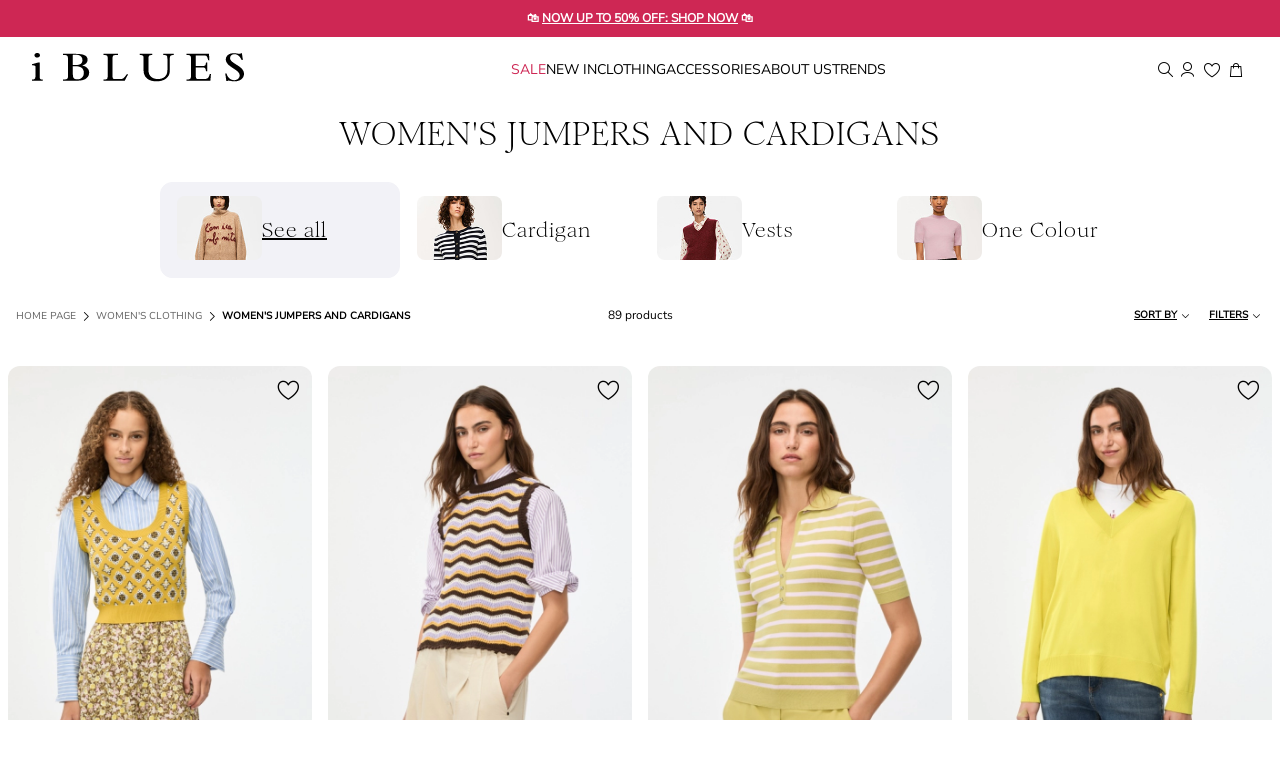

--- FILE ---
content_type: text/html;charset=UTF-8
request_url: https://cz.iblues.it/clothing/knitwear
body_size: 43177
content:


        <!DOCTYPE html>




<!-- underline delle voci di categoria -->


        <html xml:lang="en" lang="en"
              class="no-js "
              data-public-path="/.resources/iblues-magnolia-module/themes/iblues-theme/202601161435-040/dist"
                  data-controller="ListingController"
              data-version="202601161435-040"
              data-js-component="TrackingComponent"
              data-verifalia-validation="false"
              data-context=""
              data-themepath="/.resources/iblues-magnolia-module/themes/iblues-theme/202601161435-040/dist"
        >
            <head>


  <meta charset="utf-8"/>
  <meta name="viewport" content="width=device-width, initial-scale=1.0, maximum-scale=1.0, minimum-scale=1.0"/>
  <meta http-equiv="X-UA-Compatible" content="IE=edge" />







    <title>Women&#039;s Knitwear: Wool and Knitted Jumpers, Cardigans | iBlues</title>
    <meta name="apple-mobile-web-app-title" content="Iblues" />
    <meta name="description" content="Explore iBlues women&amp;#039;s knitwear featuring wool jumpers and cosy cardigans. Discover patterned and plain coloured styles that are perfect for any occasion. Shop now!" />
    <meta name="title" content="Women&amp;#039;s Knitwear: Wool and Knitted Jumpers, Cardigans | iBlues" />






    <!-- ======================== -->
    <!-- Social sharing meta tags -->
    <!-- ======================== -->
    <!-- Open Graph (Facebook and Google+) default values -->
    <!-- default url value -->

    <!-- Twitter card default values -->
    <!-- calculate variableColor e variableColorFirst -->
    <!-- Open Graph + twitter card-->

    <meta property="fb:page_id" content="1618054005144073" />
    <meta property="og:type" content="website" />
    <meta property="og:locale" content="en"/>
    <meta property="og:title" content="Women&amp;#039;s Knitwear: Wool and Knitted Jumpers, Cardigans | iBlues " />
    <meta property="og:url" content="" />
    <meta property="og:image" content="https://cz.iblues.it/dam/jcr:a00bd316-f495-4f7f-87af-9b034b44a468/Progetto%20senza%20titolo%20(2).jpg" />
    <meta property="og:description" content="Explore iBlues women&amp;amp;#039;s knitwear featuring wool jumpers and cosy cardigans. Discover patterned and plain coloured styles that are perfect for any occasion. Shop now!" />
    <meta property="og:site_name" content="Iblues" />

    <meta name="twitter:card" content="gallery" />
    <meta name="twitter:site" content="@" />
    <meta name="twitter:title" content="Women&amp;#039;s Knitwear: Wool and Knitted Jumpers, Cardigans | iBlues" />
    <meta name="twitter:description" content="Explore iBlues women&amp;amp;#039;s knitwear featuring wool jumpers and cosy cardigans. Discover patterned and plain coloured styles that are perfect for any occasion. Shop now!" />
    <meta name="twitter:creator" content="" />

            <meta name="twitter:image0:src" content="https://b2c-media.iblues.it/sys-master/m0/IB/2026/1/7351046102/019/s3master/7351046102019-a-iblometto_thumbnail.jpg" />
            <meta name="twitter:image1:src" content="https://b2c-media.iblues.it/sys-master/m0/IB/2026/1/7351056102/011/s3master/7351056102011-a-iblrapace_thumbnail.jpg" />
            <meta name="twitter:image2:src" content="https://b2c-media.iblues.it/sys-master/m0/IB/2026/1/7361096102/023/s3master/7361096102023-a-iblgiostra_thumbnail.jpg" />
            <meta name="twitter:image3:src" content="https://b2c-media.iblues.it/sys-master/m0/IB/2026/1/7361066102/004/s3master/7361066102004-a-iblsfere_thumbnail.jpg" />









        <script type="application/ld+json">
            {
                "@context": "https://schema.org",
                "@graph": [
                    {
                        "@type": "WebPage",
                        "name": "Women&#039;s Knitwear: Wool and Knitted Jumpers, Cardigans | iBlues",
                        "url": "https://cz.iblues.it/clothing/knitwear",
                        "isPartOf": {
                            "@type": "WebSite",
                            "name": "iBlues Online Store | Official Website",
                            "url": "https://cz.iblues.it"
                        }
                    },
                    {
                        "@type": "ProductCollection",
                        "name": "Women&#039;s Jumpers and Cardigans",
                        "url": "https://cz.iblues.it/clothing/knitwear",
                        "description": "Explore iBlues women&amp;amp;#039;s knitwear featuring wool jumpers and cosy cardigans. Discover patterned and plain coloured styles that are perfect for any occasion. Shop now!",
    "brand": {
    "@type": "Brand",
    "name": "Iblues"
    }
                    }
                ]
            }
        </script>



        <script type="application/ld+json">
            {
                "@context": "https://schema.org",
                "@type": "ProductGroup",
                "name": "Women&#039;s Jumpers and Cardigans",
                "description": "Explore iBlues women&amp;#039;s knitwear featuring wool jumpers and cosy cardigans. Discover patterned and plain coloured styles that are perfect for any occasion. Shop now!",
                    "brand": {
    "@type": "Brand",
    "name": "Iblues"
    }
,
                "url": "https://cz.iblues.it/clothing/knitwear",
                "hasVariant": [

                    {
                        "@type": "Product",
                        "name": "Jacquard gilet",
                        "url": "/p-7351046102019-iblometto-oil-green",
                        "image": "https://b2c-media.iblues.it/sys-master/m0/IB/2026/1/7351046102/019/s3master/7351046102019-a-iblometto_normal.jpg",
                        "sku": "7351046102019",
                            "brand": {
    "@type": "Brand",
    "name": "Iblues"
    }
,
                        "color": "",
                        "material": "",
                         "size": ["S","M","L","XL"],
                        "offers": {
                            "@type": "AggregateOffer",
                            "lowPrice": "Kč3,800.00",
                            
                            "priceCurrency": "CZK",
                            "availability": "https://schema.org/InStock",
                            "itemCondition": "https://schema.org/NewCondition"
                            ,"offerCount": "1"
                        }
                    },

                    {
                        "@type": "Product",
                        "name": "Crochet-knit sweater",
                        "url": "/p-7351056102011-iblrapace-ecru",
                        "image": "https://b2c-media.iblues.it/sys-master/m0/IB/2026/1/7351056102/011/s3master/7351056102011-a-iblrapace_normal.jpg",
                        "sku": "7351056102011",
                            "brand": {
    "@type": "Brand",
    "name": "Iblues"
    }
,
                        "color": "",
                        "material": "",
                         "size": ["S","M","L","XL"],
                        "offers": {
                            "@type": "AggregateOffer",
                            "lowPrice": "Kč4,500.00",
                            
                            "priceCurrency": "CZK",
                            "availability": "https://schema.org/InStock",
                            "itemCondition": "https://schema.org/NewCondition"
                            ,"offerCount": "1"
                        }
                    },

                    {
                        "@type": "Product",
                        "name": "Slim-fit polo shirt",
                        "url": "/p-7361096102023-iblgiostra-lime",
                        "image": "https://b2c-media.iblues.it/sys-master/m0/IB/2026/1/7361096102/023/s3master/7361096102023-a-iblgiostra_normal.jpg",
                        "sku": "7361096102023",
                            "brand": {
    "@type": "Brand",
    "name": "Iblues"
    }
,
                        "color": "",
                        "material": "",
                         "size": ["S","M","L"],
                        "offers": {
                            "@type": "AggregateOffer",
                            "lowPrice": "Kč3,800.00",
                            
                            "priceCurrency": "CZK",
                            "availability": "https://schema.org/InStock",
                            "itemCondition": "https://schema.org/NewCondition"
                            ,"offerCount": "1"
                        }
                    },

                    {
                        "@type": "Product",
                        "name": "Relaxed-fit sweater",
                        "url": "/p-7361066102004-iblsfere-lime",
                        "image": "https://b2c-media.iblues.it/sys-master/m0/IB/2026/1/7361066102/004/s3master/7361066102004-a-iblsfere_normal.jpg",
                        "sku": "7361066102004",
                            "brand": {
    "@type": "Brand",
    "name": "Iblues"
    }
,
                        "color": "",
                        "material": "",
                         "size": ["S","M","L"],
                        "offers": {
                            "@type": "AggregateOffer",
                            "lowPrice": "Kč4,500.00",
                            
                            "priceCurrency": "CZK",
                            "availability": "https://schema.org/InStock",
                            "itemCondition": "https://schema.org/NewCondition"
                            ,"offerCount": "1"
                        }
                    },

                    {
                        "@type": "Product",
                        "name": "Boxy jacket",
                        "url": "/p-7341066102001-iblnirvana-navy",
                        "image": "https://b2c-media.iblues.it/sys-master/m0/IB/2026/1/7341066102/001/s3master/7341066102001-a-iblnirvana_normal.jpg",
                        "sku": "7341066102001",
                            "brand": {
    "@type": "Brand",
    "name": "Iblues"
    }
,
                        "color": "",
                        "material": "",
                         "size": ["S","M","L","XL"],
                        "offers": {
                            "@type": "AggregateOffer",
                            "lowPrice": "Kč5,900.00",
                            
                            "priceCurrency": "CZK",
                            "availability": "https://schema.org/InStock",
                            "itemCondition": "https://schema.org/NewCondition"
                            ,"offerCount": "1"
                        }
                    },

                    {
                        "@type": "Product",
                        "name": "Boxy cardigan",
                        "url": "/p-7341076102020-iblvolante-white",
                        "image": "https://b2c-media.iblues.it/sys-master/m0/IB/2026/1/7341076102/020/s3master/7341076102020-a-iblvolante_normal.jpg",
                        "sku": "7341076102020",
                            "brand": {
    "@type": "Brand",
    "name": "Iblues"
    }
,
                        "color": "",
                        "material": "",
                         "size": ["S","M","L"],
                        "offers": {
                            "@type": "AggregateOffer",
                            "lowPrice": "Kč5,600.00",
                            
                            "priceCurrency": "CZK",
                            "availability": "https://schema.org/InStock",
                            "itemCondition": "https://schema.org/NewCondition"
                            ,"offerCount": "1"
                        }
                    },

                    {
                        "@type": "Product",
                        "name": "Crew-neck sweater",
                        "url": "/p-7361046102005-ibllirica-yellow",
                        "image": "https://b2c-media.iblues.it/sys-master/m0/IB/2026/1/7361046102/005/s3master/7361046102005-a-ibllirica_normal.jpg",
                        "sku": "7361046102005",
                            "brand": {
    "@type": "Brand",
    "name": "Iblues"
    }
,
                        "color": "",
                        "material": "",
                         "size": ["S","M","L","XL"],
                        "offers": {
                            "@type": "AggregateOffer",
                            "lowPrice": "Kč4,900.00",
                            
                            "priceCurrency": "CZK",
                            "availability": "https://schema.org/InStock",
                            "itemCondition": "https://schema.org/NewCondition"
                            ,"offerCount": "1"
                        }
                    },

                    {
                        "@type": "Product",
                        "name": "Viscose-blend cardigan",
                        "url": "/p-7341096102005-iblvisiera-kaki",
                        "image": "https://b2c-media.iblues.it/sys-master/m0/IB/2026/1/7341096102/005/s3master/7341096102005-a-iblvisiera_normal.jpg",
                        "sku": "7341096102005",
                            "brand": {
    "@type": "Brand",
    "name": "Iblues"
    }
,
                        "color": "",
                        "material": "",
                         "size": ["S","M","L","XL"],
                        "offers": {
                            "@type": "AggregateOffer",
                            "lowPrice": "Kč5,200.00",
                            
                            "priceCurrency": "CZK",
                            "availability": "https://schema.org/InStock",
                            "itemCondition": "https://schema.org/NewCondition"
                            ,"offerCount": "1"
                        }
                    },

                    {
                        "@type": "Product",
                        "name": "Crochet-knit cardigan",
                        "url": "/p-7341046102003-iblcestino-ecru",
                        "image": "https://b2c-media.iblues.it/sys-master/m0/IB/2026/1/7341046102/003/s3master/7341046102003-a-iblcestino_normal.jpg",
                        "sku": "7341046102003",
                            "brand": {
    "@type": "Brand",
    "name": "Iblues"
    }
,
                        "color": "",
                        "material": "",
                         "size": ["S","M","L","XL"],
                        "offers": {
                            "@type": "AggregateOffer",
                            "lowPrice": "Kč6,300.00",
                            
                            "priceCurrency": "CZK",
                            "availability": "https://schema.org/InStock",
                            "itemCondition": "https://schema.org/NewCondition"
                            ,"offerCount": "1"
                        }
                    },

                    {
                        "@type": "Product",
                        "name": "Relaxed-fit sweater",
                        "url": "/p-7361076102021-ibldolce-ivory",
                        "image": "https://b2c-media.iblues.it/sys-master/m0/IB/2026/1/7361076102/021/s3master/7361076102021-a-ibldolce_normal.jpg",
                        "sku": "7361076102021",
                            "brand": {
    "@type": "Brand",
    "name": "Iblues"
    }
,
                        "color": "",
                        "material": "",
                         "size": ["S","M","L"],
                        "offers": {
                            "@type": "AggregateOffer",
                            "lowPrice": "Kč4,400.00",
                            
                            "priceCurrency": "CZK",
                            "availability": "https://schema.org/InStock",
                            "itemCondition": "https://schema.org/NewCondition"
                            ,"offerCount": "1"
                        }
                    },

                    {
                        "@type": "Product",
                        "name": "Relaxed-fit sweater",
                        "url": "/p-7361126102008-iblazzurro-avio",
                        "image": "https://b2c-media.iblues.it/sys-master/m0/IB/2026/1/7361126102/008/s3master/7361126102008-a-iblazzurro_normal.jpg",
                        "sku": "7361126102008",
                            "brand": {
    "@type": "Brand",
    "name": "Iblues"
    }
,
                        "color": "",
                        "material": "",
                         "size": ["S","M","L","XL"],
                        "offers": {
                            "@type": "AggregateOffer",
                            "lowPrice": "Kč5,100.00",
                            
                            "priceCurrency": "CZK",
                            "availability": "https://schema.org/InStock",
                            "itemCondition": "https://schema.org/NewCondition"
                            ,"offerCount": "2"
                        }
                    },

                    {
                        "@type": "Product",
                        "name": "Silk-blend top",
                        "url": "/p-7351016102006-iblpedone-avio",
                        "image": "https://b2c-media.iblues.it/sys-master/m0/IB/2026/1/7351016102/006/s3master/7351016102006-a-iblpedone_normal.jpg",
                        "sku": "7351016102006",
                            "brand": {
    "@type": "Brand",
    "name": "Iblues"
    }
,
                        "color": "",
                        "material": "",
                         "size": ["S","M","L","XL"],
                        "offers": {
                            "@type": "AggregateOffer",
                            "lowPrice": "Kč3,800.00",
                            
                            "priceCurrency": "CZK",
                            "availability": "https://schema.org/InStock",
                            "itemCondition": "https://schema.org/NewCondition"
                            ,"offerCount": "2"
                        }
                    },

                    {
                        "@type": "Product",
                        "name": "Long cardigan",
                        "url": "/p-7341026102006-iblepica-red",
                        "image": "https://b2c-media.iblues.it/sys-master/m0/IB/2026/1/7341026102/006/s3master/7341026102006-a-iblepica_normal.jpg",
                        "sku": "7341026102006",
                            "brand": {
    "@type": "Brand",
    "name": "Iblues"
    }
,
                        "color": "",
                        "material": "",
                         "size": ["S","M","L"],
                        "offers": {
                            "@type": "AggregateOffer",
                            "lowPrice": "Kč8,400.00",
                            
                            "priceCurrency": "CZK",
                            "availability": "https://schema.org/InStock",
                            "itemCondition": "https://schema.org/NewCondition"
                            ,"offerCount": "1"
                        }
                    },

                    {
                        "@type": "Product",
                        "name": "Relaxed-fit sweater",
                        "url": "/p-7361126102025-iblazzurro-navy",
                        "image": "https://b2c-media.iblues.it/sys-master/m0/IB/2026/1/7361126102/025/s3master/7361126102025-a-iblazzurro_normal.jpg",
                        "sku": "7361126102025",
                            "brand": {
    "@type": "Brand",
    "name": "Iblues"
    }
,
                        "color": "",
                        "material": "",
                         "size": ["S","M","L","XL"],
                        "offers": {
                            "@type": "AggregateOffer",
                            "lowPrice": "Kč5,100.00",
                            
                            "priceCurrency": "CZK",
                            "availability": "https://schema.org/InStock",
                            "itemCondition": "https://schema.org/NewCondition"
                            ,"offerCount": "2"
                        }
                    },

                    {
                        "@type": "Product",
                        "name": "Lurex T-shirt",
                        "url": "/p-7361026102005-iblpagine-green",
                        "image": "https://b2c-media.iblues.it/sys-master/m0/IB/2026/1/7361026102/005/s3master/7361026102005-a-iblpagine_normal.jpg",
                        "sku": "7361026102005",
                            "brand": {
    "@type": "Brand",
    "name": "Iblues"
    }
,
                        "color": "",
                        "material": "",
                         "size": ["S","M","L"],
                        "offers": {
                            "@type": "AggregateOffer",
                            "lowPrice": "Kč4,500.00",
                            
                            "priceCurrency": "CZK",
                            "availability": "https://schema.org/InStock",
                            "itemCondition": "https://schema.org/NewCondition"
                            ,"offerCount": "1"
                        }
                    },

                    {
                        "@type": "Product",
                        "name": "Silk-blend top",
                        "url": "/p-7351016102003-iblpedone-pink",
                        "image": "https://b2c-media.iblues.it/sys-master/m0/IB/2026/1/7351016102/003/s3master/7351016102003-a-iblpedone_normal.jpg",
                        "sku": "7351016102003",
                            "brand": {
    "@type": "Brand",
    "name": "Iblues"
    }
,
                        "color": "",
                        "material": "",
                         "size": ["S","M","L","XL"],
                        "offers": {
                            "@type": "AggregateOffer",
                            "lowPrice": "Kč3,800.00",
                            
                            "priceCurrency": "CZK",
                            "availability": "https://schema.org/InStock",
                            "itemCondition": "https://schema.org/NewCondition"
                            ,"offerCount": "2"
                        }
                    },

                    {
                        "@type": "Product",
                        "name": "High-neck sweater",
                        "url": "/p-7366135202010-quadro-olive",
                        "image": "https://b2c-media.iblues.it/sys-master/m0/IB/2025/2/7366135202/010/s3master/7366135202010-a-quadro_normal.jpg",
                        "sku": "7366135202010",
                            "brand": {
    "@type": "Brand",
    "name": "Iblues"
    }
,
                        "color": "",
                        "material": "",
                         "size": ["S","M","L","XL"],
                        "offers": {
                            "@type": "AggregateOffer",
                            "lowPrice": "Kč3,420.00",
                            "highPrice": "Kč5,700.00",
                            "priceCurrency": "CZK",
                            "availability": "https://schema.org/InStock",
                            "itemCondition": "https://schema.org/NewCondition"
                            ,"offerCount": "2"
                        }
                    },

                    {
                        "@type": "Product",
                        "name": "Oversized polo-neck sweater",
                        "url": "/p-7366255202005-selce-wool-white",
                        "image": "https://b2c-media.iblues.it/sys-master/m0/IB/2025/2/7366255202/005/s3master/7366255202005-a-selce_normal.jpg",
                        "sku": "7366255202005",
                            "brand": {
    "@type": "Brand",
    "name": "Iblues"
    }
,
                        "color": "",
                        "material": "",
                         "size": ["S","M","L","XL"],
                        "offers": {
                            "@type": "AggregateOffer",
                            "lowPrice": "Kč3,420.00",
                            "highPrice": "Kč5,700.00",
                            "priceCurrency": "CZK",
                            "availability": "https://schema.org/InStock",
                            "itemCondition": "https://schema.org/NewCondition"
                            ,"offerCount": "2"
                        }
                    },

                    {
                        "@type": "Product",
                        "name": "Embroidered sweater",
                        "url": "/p-7366225102002-oglio-olive",
                        "image": "https://b2c-media.iblues.it/sys-master/m0/IB/2025/2/7366225102/002/s3master/7366225102002-a-oglio_normal.jpg",
                        "sku": "7366225102002",
                            "brand": {
    "@type": "Brand",
    "name": "Iblues"
    }
,
                        "color": "",
                        "material": "",
                         "size": ["S","M","L","XL"],
                        "offers": {
                            "@type": "AggregateOffer",
                            "lowPrice": "Kč3,840.00",
                            "highPrice": "Kč6,400.00",
                            "priceCurrency": "CZK",
                            "availability": "https://schema.org/InStock",
                            "itemCondition": "https://schema.org/NewCondition"
                            ,"offerCount": "1"
                        }
                    },

                    {
                        "@type": "Product",
                        "name": "Straight-fit sweater",
                        "url": "/p-7366095202003-adito-light-grey",
                        "image": "https://b2c-media.iblues.it/sys-master/m0/IB/2025/2/7366095202/003/s3master/7366095202003-a-adito_normal.jpg",
                        "sku": "7366095202003",
                            "brand": {
    "@type": "Brand",
    "name": "Iblues"
    }
,
                        "color": "",
                        "material": "",
                         "size": ["S","M","L","XL"],
                        "offers": {
                            "@type": "AggregateOffer",
                            "lowPrice": "Kč3,000.00",
                            "highPrice": "Kč5,000.00",
                            "priceCurrency": "CZK",
                            "availability": "https://schema.org/InStock",
                            "itemCondition": "https://schema.org/NewCondition"
                            ,"offerCount": "2"
                        }
                    },

                    {
                        "@type": "Product",
                        "name": "Slim-fit gilet",
                        "url": "/p-7356015202007-medium-dark-grey",
                        "image": "https://b2c-media.iblues.it/sys-master/m0/IB/2025/2/7356015202/007/s3master/7356015202007-a-medium_normal.jpg",
                        "sku": "7356015202007",
                            "brand": {
    "@type": "Brand",
    "name": "Iblues"
    }
,
                        "color": "",
                        "material": "",
                         "size": ["S","M","L"],
                        "offers": {
                            "@type": "AggregateOffer",
                            "lowPrice": "Kč2,880.00",
                            "highPrice": "Kč4,800.00",
                            "priceCurrency": "CZK",
                            "availability": "https://schema.org/InStock",
                            "itemCondition": "https://schema.org/NewCondition"
                            ,"offerCount": "1"
                        }
                    },

                    {
                        "@type": "Product",
                        "name": "Cashmere blend sweater",
                        "url": "/p-7366205102002-propos-melange-grey",
                        "image": "https://b2c-media.iblues.it/sys-master/m0/IB/2025/2/7366205102/002/s3master/7366205102002-a-propos_normal.jpg",
                        "sku": "7366205102002",
                            "brand": {
    "@type": "Brand",
    "name": "Iblues"
    }
,
                        "color": "",
                        "material": "",
                         "size": ["M","L"],
                        "offers": {
                            "@type": "AggregateOffer",
                            "lowPrice": "Kč3,120.00",
                            "highPrice": "Kč5,200.00",
                            "priceCurrency": "CZK",
                            "availability": "https://schema.org/InStock",
                            "itemCondition": "https://schema.org/NewCondition"
                            ,"offerCount": "2"
                        }
                    },

                    {
                        "@type": "Product",
                        "name": "Off-the-shoulder sweater",
                        "url": "/p-7976065102002-koben-melange-light-grey",
                        "image": "https://b2c-media.iblues.it/sys-master/m0/IB/2025/2/7976065102/002/s3master/7976065102002-a-koben_normal.jpg",
                        "sku": "7976065102002",
                            "brand": {
    "@type": "Brand",
    "name": "Iblues"
    }
,
                        "color": "",
                        "material": "",
                         "size": ["S","M","L","XL"],
                        "offers": {
                            "@type": "AggregateOffer",
                            "lowPrice": "Kč2,460.00",
                            "highPrice": "Kč4,100.00",
                            "priceCurrency": "CZK",
                            "availability": "https://schema.org/InStock",
                            "itemCondition": "https://schema.org/NewCondition"
                            ,"offerCount": "1"
                        }
                    },

                    {
                        "@type": "Product",
                        "name": "Cashmere-blend cardigan",
                        "url": "/p-7346065102006-tandem-red",
                        "image": "https://b2c-media.iblues.it/sys-master/m0/IB/2025/2/7346065102/006/s3master/7346065102006-a-tandem_normal.jpg",
                        "sku": "7346065102006",
                            "brand": {
    "@type": "Brand",
    "name": "Iblues"
    }
,
                        "color": "",
                        "material": "",
                         "size": ["S","M","L"],
                        "offers": {
                            "@type": "AggregateOffer",
                            "lowPrice": "Kč3,000.00",
                            "highPrice": "Kč5,000.00",
                            "priceCurrency": "CZK",
                            "availability": "https://schema.org/InStock",
                            "itemCondition": "https://schema.org/NewCondition"
                            ,"offerCount": "1"
                        }
                    },

                    {
                        "@type": "Product",
                        "name": "Cashmere-blend sweater",
                        "url": "/p-7366035502001-pavone-red",
                        "image": "https://b2c-media.iblues.it/sys-master/m0/IB/2025/2/7366035502/001/s3master/7366035502001-a-pavone_normal.jpg",
                        "sku": "7366035502001",
                            "brand": {
    "@type": "Brand",
    "name": "Iblues"
    }
,
                        "color": "",
                        "material": "",
                         "size": ["S","M","L"],
                        "offers": {
                            "@type": "AggregateOffer",
                            "lowPrice": "Kč2,460.00",
                            "highPrice": "Kč4,100.00",
                            "priceCurrency": "CZK",
                            "availability": "https://schema.org/InStock",
                            "itemCondition": "https://schema.org/NewCondition"
                            ,"offerCount": "1"
                        }
                    },

                    {
                        "@type": "Product",
                        "name": "Cashmere-blend sweater",
                        "url": "/p-7366045502001-dial-black",
                        "image": "https://b2c-media.iblues.it/sys-master/m0/IB/2025/2/7366045502/001/s3master/7366045502001-a-dial_normal.jpg",
                        "sku": "7366045502001",
                            "brand": {
    "@type": "Brand",
    "name": "Iblues"
    }
,
                        "color": "",
                        "material": "",
                         "size": ["S","M","L"],
                        "offers": {
                            "@type": "AggregateOffer",
                            "lowPrice": "Kč2,460.00",
                            "highPrice": "Kč4,100.00",
                            "priceCurrency": "CZK",
                            "availability": "https://schema.org/InStock",
                            "itemCondition": "https://schema.org/NewCondition"
                            ,"offerCount": "1"
                        }
                    },

                    {
                        "@type": "Product",
                        "name": "Alpaca-blend gilet",
                        "url": "/p-7356045202007-gabarra-bordeaux",
                        "image": "https://b2c-media.iblues.it/sys-master/m0/IB/2025/2/7356045202/007/s3master/7356045202007-a-gabarra_normal.jpg",
                        "sku": "7356045202007",
                            "brand": {
    "@type": "Brand",
    "name": "Iblues"
    }
,
                        "color": "",
                        "material": "",
                         "size": ["S","M","L"],
                        "offers": {
                            "@type": "AggregateOffer",
                            "lowPrice": "Kč2,700.00",
                            "highPrice": "Kč4,500.00",
                            "priceCurrency": "CZK",
                            "availability": "https://schema.org/InStock",
                            "itemCondition": "https://schema.org/NewCondition"
                            ,"offerCount": "1"
                        }
                    },

                    {
                        "@type": "Product",
                        "name": "Fringed sweater",
                        "url": "/p-7366035402001-tonaca-cream",
                        "image": "https://b2c-media.iblues.it/sys-master/m0/IB/2025/2/7366035402/001/s3master/7366035402001-a-tonaca_normal.jpg",
                        "sku": "7366035402001",
                            "brand": {
    "@type": "Brand",
    "name": "Iblues"
    }
,
                        "color": "",
                        "material": "",
                         "size": ["S","M","L"],
                        "offers": {
                            "@type": "AggregateOffer",
                            "lowPrice": "Kč2,880.00",
                            "highPrice": "Kč4,800.00",
                            "priceCurrency": "CZK",
                            "availability": "https://schema.org/InStock",
                            "itemCondition": "https://schema.org/NewCondition"
                            ,"offerCount": "1"
                        }
                    },

                    {
                        "@type": "Product",
                        "name": "High-neck sweater",
                        "url": "/p-7366295202040-fiori-oil-green",
                        "image": "https://b2c-media.iblues.it/sys-master/m0/IB/2025/2/7366295202/040/s3master/7366295202040-a-fiori_normal.jpg",
                        "sku": "7366295202040",
                            "brand": {
    "@type": "Brand",
    "name": "Iblues"
    }
,
                        "color": "",
                        "material": "",
                         "size": ["M","L"],
                        "offers": {
                            "@type": "AggregateOffer",
                            "lowPrice": "Kč3,840.00",
                            "highPrice": "Kč6,400.00",
                            "priceCurrency": "CZK",
                            "availability": "https://schema.org/InStock",
                            "itemCondition": "https://schema.org/NewCondition"
                            ,"offerCount": "2"
                        }
                    },

                    {
                        "@type": "Product",
                        "name": "Embroidered sweater",
                        "url": "/p-7366275202011-liutaio-navy",
                        "image": "https://b2c-media.iblues.it/sys-master/m0/IB/2025/2/7366275202/011/s3master/7366275202011-a-liutaio_normal.jpg",
                        "sku": "7366275202011",
                            "brand": {
    "@type": "Brand",
    "name": "Iblues"
    }
,
                        "color": "",
                        "material": "",
                         "size": ["S","M","L"],
                        "offers": {
                            "@type": "AggregateOffer",
                            "lowPrice": "Kč3,840.00",
                            "highPrice": "Kč6,400.00",
                            "priceCurrency": "CZK",
                            "availability": "https://schema.org/InStock",
                            "itemCondition": "https://schema.org/NewCondition"
                            ,"offerCount": "2"
                        }
                    },

                    {
                        "@type": "Product",
                        "name": "Cocoon sweater",
                        "url": "/p-7366225202035-abruzzo-navy",
                        "image": "https://b2c-media.iblues.it/sys-master/m0/IB/2025/2/7366225202/035/s3master/7366225202035-a-abruzzo_normal.jpg",
                        "sku": "7366225202035",
                            "brand": {
    "@type": "Brand",
    "name": "Iblues"
    }
,
                        "color": "",
                        "material": "",
                         "size": ["S","M","L"],
                        "offers": {
                            "@type": "AggregateOffer",
                            "lowPrice": "Kč3,180.00",
                            "highPrice": "Kč5,300.00",
                            "priceCurrency": "CZK",
                            "availability": "https://schema.org/InStock",
                            "itemCondition": "https://schema.org/NewCondition"
                            ,"offerCount": "2"
                        }
                    },

                    {
                        "@type": "Product",
                        "name": "Oversized cardigan",
                        "url": "/p-7346035202004-saronno-camel",
                        "image": "https://b2c-media.iblues.it/sys-master/m0/IB/2025/2/7346035202/004/s3master/7346035202004-a-saronno_normal.jpg",
                        "sku": "7346035202004",
                            "brand": {
    "@type": "Brand",
    "name": "Iblues"
    }
,
                        "color": "",
                        "material": "",
                         "size": ["S","M","L"],
                        "offers": {
                            "@type": "AggregateOffer",
                            "lowPrice": "Kč4,080.00",
                            "highPrice": "Kč6,800.00",
                            "priceCurrency": "CZK",
                            "availability": "https://schema.org/InStock",
                            "itemCondition": "https://schema.org/NewCondition"
                            ,"offerCount": "1"
                        }
                    },

                    {
                        "@type": "Product",
                        "name": "Straight-fit sweater",
                        "url": "/p-7366095202004-adito-camel",
                        "image": "https://b2c-media.iblues.it/sys-master/m0/IB/2025/2/7366095202/004/s3master/7366095202004-a-adito_normal.jpg",
                        "sku": "7366095202004",
                            "brand": {
    "@type": "Brand",
    "name": "Iblues"
    }
,
                        "color": "",
                        "material": "",
                         "size": ["S","M","L"],
                        "offers": {
                            "@type": "AggregateOffer",
                            "lowPrice": "Kč3,000.00",
                            "highPrice": "Kč5,000.00",
                            "priceCurrency": "CZK",
                            "availability": "https://schema.org/InStock",
                            "itemCondition": "https://schema.org/NewCondition"
                            ,"offerCount": "2"
                        }
                    },

                    {
                        "@type": "Product",
                        "name": "Inlaid cardigan",
                        "url": "/p-7346055202015-infinita-beige",
                        "image": "https://b2c-media.iblues.it/sys-master/m0/IB/2025/2/7346055202/015/s3master/7346055202015-a-infinita_normal.jpg",
                        "sku": "7346055202015",
                            "brand": {
    "@type": "Brand",
    "name": "Iblues"
    }
,
                        "color": "",
                        "material": "",
                         "size": ["S","M","L","XL"],
                        "offers": {
                            "@type": "AggregateOffer",
                            "lowPrice": "Kč4,740.00",
                            "highPrice": "Kč7,900.00",
                            "priceCurrency": "CZK",
                            "availability": "https://schema.org/InStock",
                            "itemCondition": "https://schema.org/NewCondition"
                            ,"offerCount": "1"
                        }
                    },

                    {
                        "@type": "Product",
                        "name": "Relaxed-fit cardigan",
                        "url": "/p-7346075102007-emanuel-camel",
                        "image": "https://b2c-media.iblues.it/sys-master/m0/IB/2025/2/7346075102/007/s3master/7346075102007-a-emanuel_normal.jpg",
                        "sku": "7346075102007",
                            "brand": {
    "@type": "Brand",
    "name": "Iblues"
    }
,
                        "color": "",
                        "material": "",
                         "size": ["S","M","L"],
                        "offers": {
                            "@type": "AggregateOffer",
                            "lowPrice": "Kč3,000.00",
                            "highPrice": "Kč5,000.00",
                            "priceCurrency": "CZK",
                            "availability": "https://schema.org/InStock",
                            "itemCondition": "https://schema.org/NewCondition"
                            ,"offerCount": "2"
                        }
                    },

                    {
                        "@type": "Product",
                        "name": "Relaxed-fit sweater",
                        "url": "/p-7366025502001-ricamo-cream",
                        "image": "https://b2c-media.iblues.it/sys-master/m0/IB/2025/2/7366025502/001/s3master/7366025502001-a-ricamo_normal.jpg",
                        "sku": "7366025502001",
                            "brand": {
    "@type": "Brand",
    "name": "Iblues"
    }
,
                        "color": "",
                        "material": "",
                         "size": ["S","M","L"],
                        "offers": {
                            "@type": "AggregateOffer",
                            "lowPrice": "Kč2,640.00",
                            "highPrice": "Kč4,400.00",
                            "priceCurrency": "CZK",
                            "availability": "https://schema.org/InStock",
                            "itemCondition": "https://schema.org/NewCondition"
                            ,"offerCount": "1"
                        }
                    }
                ]
            }
        </script>


      <link rel="canonical" href="https://cz.iblues.it/clothing/knitwear" />

        <link rel="alternate" hreflang="x-default" href="https://www.iblues.it" />
            <link rel="alternate" hreflang="en-ie" href="https://ie.iblues.it/clothing/knitwear/womens-sweater-vests" />
            <link rel="alternate" hreflang="en-ee" href="https://ee.iblues.it/clothing/knitwear/womens-sweater-vests" />
            <link rel="alternate" hreflang="en-mt" href="https://mt.iblues.it/clothing/knitwear/womens-sweater-vests" />
            <link rel="alternate" hreflang="en-al" href="https://al.iblues.it/clothing/knitwear/womens-sweater-vests" />
            <link rel="alternate" hreflang="en-gr" href="https://gr.iblues.it/clothing/knitwear/womens-sweater-vests" />
            <link rel="alternate" hreflang="en-cn" href="https://cn.iblues.it/clothing/knitwear/womens-sweater-vests" />
            <link rel="alternate" hreflang="en-es" href="https://es.iblues.it/clothing/knitwear/womens-sweater-vests" />
            <link rel="alternate" hreflang="en-at" href="https://at.iblues.it/clothing/knitwear/womens-sweater-vests" />
            <link rel="alternate" hreflang="en-cz" href="https://cz.iblues.it/clothing/knitwear/womens-sweater-vests" />
            <link rel="alternate" hreflang="en-cy" href="https://cy.iblues.it/clothing/knitwear/womens-sweater-vests" />
            <link rel="alternate" hreflang="en-ro" href="https://ro.iblues.it/clothing/knitwear/womens-sweater-vests" />
            <link rel="alternate" hreflang="en-pl" href="https://pl.iblues.it/clothing/knitwear/womens-sweater-vests" />
            <link rel="alternate" hreflang="en-nl" href="https://nl.iblues.it/clothing/knitwear/womens-sweater-vests" />
            <link rel="alternate" hreflang="en-de" href="https://de.iblues.it/clothing/knitwear/womens-sweater-vests" />
            <link rel="alternate" hreflang="en-be" href="https://be.iblues.it/clothing/knitwear/womens-sweater-vests" />
            <link rel="alternate" hreflang="en-fi" href="https://fi.iblues.it/clothing/knitwear/womens-sweater-vests" />
            <link rel="alternate" hreflang="en-bg" href="https://bg.iblues.it/clothing/knitwear/womens-sweater-vests" />
            <link rel="alternate" hreflang="en-pt" href="https://pt.iblues.it/clothing/knitwear/womens-sweater-vests" />
            <link rel="alternate" hreflang="en-dk" href="https://dk.iblues.it/clothing/knitwear/womens-sweater-vests" />
            <link rel="alternate" hreflang="en-lu" href="https://lu.iblues.it/clothing/knitwear/womens-sweater-vests" />
            <link rel="alternate" hreflang="en-lt" href="https://lt.iblues.it/clothing/knitwear/womens-sweater-vests" />
            <link rel="alternate" hreflang="en-hr" href="https://hr.iblues.it/clothing/knitwear/womens-sweater-vests" />
            <link rel="alternate" hreflang="en-lv" href="https://lv.iblues.it/clothing/knitwear/womens-sweater-vests" />
            <link rel="alternate" hreflang="en-hu" href="https://hu.iblues.it/clothing/knitwear/womens-sweater-vests" />
            <link rel="alternate" hreflang="it-it" href="https://it.iblues.it/iblues-common-it/abbigliamento/maglieria/gilet-in-maglia-donna" />
            <link rel="alternate" hreflang="en-fr" href="https://fr.iblues.it/clothing/knitwear/womens-sweater-vests" />
            <link rel="alternate" hreflang="en-se" href="https://se.iblues.it/clothing/knitwear/womens-sweater-vests" />
            <link rel="alternate" hreflang="it-ch" href="https://ch.iblues.it/iblues-common-it/abbigliamento/maglieria/gilet-in-maglia-donna" />
            <link rel="alternate" hreflang="en-si" href="https://si.iblues.it/clothing/knitwear/womens-sweater-vests" />
            <link rel="alternate" hreflang="en-sk" href="https://sk.iblues.it/clothing/knitwear/womens-sweater-vests" />
            <link rel="alternate" hreflang="en" href="https://gb.iblues.it/clothing/knitwear/womens-cardigans" />

      <!-- rel/prev -->
        <link rel="next" href="/clothing/knitwear?page=1"/>
      <!-- rel/prev -->

  <link rel="apple-touch-icon-precomposed" sizes="57x57" href="/.resources/iblues-magnolia-module/themes/iblues-theme/202601161435-040/dist/images/favicons/apple-touch-icon-57x57.png" />
  <link rel="apple-touch-icon-precomposed" sizes="60x60" href="/.resources/iblues-magnolia-module/themes/iblues-theme/202601161435-040/dist/images/favicons/apple-touch-icon-60x60.png" />
  <link rel="apple-touch-icon-precomposed" sizes="72x72" href="/.resources/iblues-magnolia-module/themes/iblues-theme/202601161435-040/dist/images/favicons/apple-touch-icon-72x72.png" />
  <link rel="apple-touch-icon-precomposed" sizes="76x76" href="/.resources/iblues-magnolia-module/themes/iblues-theme/202601161435-040/dist/images/favicons/apple-touch-icon-76x76.png" />
  <link rel="apple-touch-icon-precomposed" sizes="114x114" href="/.resources/iblues-magnolia-module/themes/iblues-theme/202601161435-040/dist/images/favicons/apple-touch-icon-114x114.png" />
  <link rel="apple-touch-icon-precomposed" sizes="120x120" href="/.resources/iblues-magnolia-module/themes/iblues-theme/202601161435-040/dist/images/favicons/apple-touch-icon-120x120.png" />
  <link rel="apple-touch-icon-precomposed" sizes="144x144" href="/.resources/iblues-magnolia-module/themes/iblues-theme/202601161435-040/dist/images/favicons/apple-touch-icon-144x144.png" />
  <link rel="apple-touch-icon-precomposed" sizes="152x152" href="/.resources/iblues-magnolia-module/themes/iblues-theme/202601161435-040/dist/images/favicons/apple-touch-icon-152x152.png" />
  <link rel="apple-touch-icon-precomposed" sizes="180x180" href="/.resources/iblues-magnolia-module/themes/iblues-theme/202601161435-040/dist/images/favicons/apple-touch-icon-180x180.png" />
  <link rel="icon" type="image/png" href="/.resources/iblues-magnolia-module/themes/iblues-theme/202601161435-040/dist/images/favicons/favicon-16x16.png" sizes="16x16" />
  <link rel="icon" type="image/png" href="/.resources/iblues-magnolia-module/themes/iblues-theme/202601161435-040/dist/images/favicons/favicon-32x32.png" sizes="32x32" />
  <link rel="icon" type="image/png" href="/.resources/iblues-magnolia-module/themes/iblues-theme/202601161435-040/dist/images/favicons/favicon-96x96.png" sizes="96x96" />
  <link rel="icon" type="image/png" href="/.resources/iblues-magnolia-module/themes/iblues-theme/202601161435-040/dist/images/favicons/favicon-128x128.png" sizes="128x128" />
  <link rel="icon" type="image/png" href="/.resources/iblues-magnolia-module/themes/iblues-theme/202601161435-040/dist/images/favicons/favicon-192x192.png" sizes="192x192" />
  <link rel="mask-icon" href="/.resources/iblues-magnolia-module/themes/iblues-theme/202601161435-040/dist/images/favicons/safari-pinned-tab.svg" color="#FFFFFF" />
  <link rel="shortcut icon" href="/.resources/iblues-magnolia-module/themes/iblues-theme/202601161435-040/dist/images/favicons/favicon.ico" />
  <link rel="mask-icon" color="#FFFFFF" href="/.resources/iblues-magnolia-module/themes/iblues-theme/202601161435-040/dist/images/favicons/safari-pinned-tab.svg" />
  <meta content="/.resources/iblues-magnolia-module/themes/iblues-theme/202601161435-040/dist/images/favicons/browserconfig.xml" name="msapplication-config" />
  <meta name="application-name" content="iBlues"/>
  <meta name="msapplication-TileColor" content="#FFFFFF" />
  <meta name="msapplication-TileImage" content="/.resources/iblues-magnolia-module/themes/iblues-theme/202601161435-040/dist/images/favicons/mstile-144x144.png" />
  <meta name="msapplication-square70x70logo" content="/.resources/iblues-magnolia-module/themes/iblues-theme/202601161435-040/dist/images/favicons/mstile-70x70.png" />
  <meta name="msapplication-square150x150logo" content="/.resources/iblues-magnolia-module/themes/iblues-theme/202601161435-040/dist/images/favicons/mstile-150x150.png" />
  <meta name="msapplication-wide310x150logo" content="/.resources/iblues-magnolia-module/themes/iblues-theme/202601161435-040/dist/images/favicons/mstile-310x150.png" />
  <meta name="msapplication-square310x310logo" content="/.resources/iblues-magnolia-module/themes/iblues-theme/202601161435-040/dist/images/favicons/mstile-310x310.png" />

  <!--  TODO:Critical css -->
  <!--  TODO: no script css -->

  <!-- custom tracking script used only for error pages -->
  

  <!-- The utag.sync.js script should run as early as possible, preferably in the head of the document. See the Sample HTML for more information -->
  <script src="//tags.tiqcdn.com/utag/maxmara/iblues/prod/utag.sync.js">/**/</script>

          
	<meta http-equiv="refresh" content="false"/>



  <style>
  	/* fonts * /
     /* Brown */
        @font-face {
            font-family: 'Romie';
            font-display: swap;
            src: url('/.resources/iblues-magnolia-module/themes/iblues-theme/202601161435-040/dist/fonts/Romie-Regular.woff2') format('woff2'),
            url('/.resources/iblues-magnolia-module/themes/iblues-theme/202601161435-040/dist/fonts/Romie-Regular.woff') format('woff'),
            url('/.resources/iblues-magnolia-module/themes/iblues-theme/202601161435-040/dist/fonts/Romie-Regular.otf') format('opentype');
            font-weight: normal;
        }
        @font-face {
            font-family: 'Romie';
            font-display: swap;
            font-style: italic;
            src: url('/.resources/iblues-magnolia-module/themes/iblues-theme/202601161435-040/dist/fonts/Romie-Regular-Italic.woff2') format('woff2'),
            url('/.resources/iblues-magnolia-module/themes/iblues-theme/202601161435-040/dist/fonts/Romie-Regular-Italic.woff') format('woff'),
            url('/.resources/iblues-magnolia-module/themes/iblues-theme/202601161435-040/dist/fonts/Romie-Regular-Italic.otf') format('opentype');
            font-weight: normal;
        }
        /* NunitoSans */
        @font-face {
            font-family: 'NunitoSans';
            font-display: swap;
            src: url('/.resources/iblues-magnolia-module/themes/iblues-theme/202601161435-040/dist/fonts/NunitoSans.woff2') format('woff2'),
            url('/.resources/iblues-magnolia-module/themes/iblues-theme/202601161435-040/dist/fonts/NunitoSans.woff') format('woff');
            url('/.resources/iblues-magnolia-module/themes/iblues-theme/202601161435-040/dist/fonts/NunitoSans.ttf') format('truetype');
            font-weight: normal;
        }
        @font-face {
            font-family: 'NunitoSans';
            font-display: swap;
            font-style: italic;
            src: url('/.resources/iblues-magnolia-module/themes/iblues-theme/202601161435-040/dist/fonts/NunitoSans-Italic.woff2') format('woff2'),
            url('/.resources/iblues-magnolia-module/themes/iblues-theme/202601161435-040/dist/fonts/NunitoSans-Italic.woff') format('woff');
            url('/.resources/iblues-magnolia-module/themes/iblues-theme/202601161435-040/dist/fonts/NunitoSans-Italic.ttf') format('truetype');
            font-weight: normal;
        }

  </style>

  <!-- Main css -->
  <link rel="preload" href="/.resources/iblues-magnolia-module/themes/iblues-theme/202601161435-040/dist/main.css" as="style" />
  <link rel="stylesheet" href="/.resources/iblues-magnolia-module/themes/iblues-theme/202601161435-040/dist/main.css"  type="text/css" />
    <link rel="preload" href="/.resources/iblues-magnolia-module/themes/iblues-theme/202601161435-040/dist/controller-ListingController.css" as="style" />
    <link rel="stylesheet" href="/.resources/iblues-magnolia-module/themes/iblues-theme/202601161435-040/dist/controller-ListingController.css"  type="text/css" />


            
<script>(window.BOOMR_mq=window.BOOMR_mq||[]).push(["addVar",{"rua.upush":"false","rua.cpush":"false","rua.upre":"false","rua.cpre":"false","rua.uprl":"false","rua.cprl":"false","rua.cprf":"false","rua.trans":"","rua.cook":"false","rua.ims":"false","rua.ufprl":"false","rua.cfprl":"false","rua.isuxp":"false","rua.texp":"norulematch","rua.ceh":"false","rua.ueh":"false","rua.ieh.st":"0"}]);</script>
                              <script>!function(a){var e="https://s.go-mpulse.net/boomerang/",t="addEventListener";if("False"=="True")a.BOOMR_config=a.BOOMR_config||{},a.BOOMR_config.PageParams=a.BOOMR_config.PageParams||{},a.BOOMR_config.PageParams.pci=!0,e="https://s2.go-mpulse.net/boomerang/";if(window.BOOMR_API_key="4NN2Z-XDQXW-25LA6-WSQSW-5TMY5",function(){function n(e){a.BOOMR_onload=e&&e.timeStamp||(new Date).getTime()}if(!a.BOOMR||!a.BOOMR.version&&!a.BOOMR.snippetExecuted){a.BOOMR=a.BOOMR||{},a.BOOMR.snippetExecuted=!0;var i,_,o,r=document.createElement("iframe");if(a[t])a[t]("load",n,!1);else if(a.attachEvent)a.attachEvent("onload",n);r.src="javascript:void(0)",r.title="",r.role="presentation",(r.frameElement||r).style.cssText="width:0;height:0;border:0;display:none;",o=document.getElementsByTagName("script")[0],o.parentNode.insertBefore(r,o);try{_=r.contentWindow.document}catch(O){i=document.domain,r.src="javascript:var d=document.open();d.domain='"+i+"';void(0);",_=r.contentWindow.document}_.open()._l=function(){var a=this.createElement("script");if(i)this.domain=i;a.id="boomr-if-as",a.src=e+"4NN2Z-XDQXW-25LA6-WSQSW-5TMY5",BOOMR_lstart=(new Date).getTime(),this.body.appendChild(a)},_.write("<bo"+'dy onload="document._l();">'),_.close()}}(),"".length>0)if(a&&"performance"in a&&a.performance&&"function"==typeof a.performance.setResourceTimingBufferSize)a.performance.setResourceTimingBufferSize();!function(){if(BOOMR=a.BOOMR||{},BOOMR.plugins=BOOMR.plugins||{},!BOOMR.plugins.AK){var e=""=="true"?1:0,t="",n="aoehjzyx2kewa2lu4cga-f-010e2448a-clientnsv4-s.akamaihd.net",i="false"=="true"?2:1,_={"ak.v":"39","ak.cp":"864456","ak.ai":parseInt("547748",10),"ak.ol":"0","ak.cr":8,"ak.ipv":4,"ak.proto":"h2","ak.rid":"f16801e5","ak.r":47358,"ak.a2":e,"ak.m":"a","ak.n":"essl","ak.bpcip":"3.136.116.0","ak.cport":52254,"ak.gh":"23.208.24.240","ak.quicv":"","ak.tlsv":"tls1.3","ak.0rtt":"","ak.0rtt.ed":"","ak.csrc":"-","ak.acc":"","ak.t":"1769267340","ak.ak":"hOBiQwZUYzCg5VSAfCLimQ==HFEmF2HNHuRuWju+MZyVGzC0j2h3MxfbihOBMu6F5fODom3fnPygvcenpVFNxB9PWVoBJHIQQygLsewbZKFQH3adpT1VFaiP9/aHcjBAeKNbCV0YLfTdcEBqU3l82q+h3uPzfeWyys6CF0N4J2OO9fTdwyi2MGeAQr6E3eKHjduYqk5zNB4PRyvSl8RZ5kOxvdrqPCoWxb86+cDLTW7jmRXESJwXZ96w9TPXImqAYlWWtr5X/R4GREobIH2EZIV3uLtsF62T/NMZoJJnBaOMFrZATG7j0ysYNsgzIHw2xXbY8AF/z/j4OQs1m1aF5LvtS54vDh1JagF0ic7IqoCPL4FPoJUyQPJ7HJegVDuWzFYVm+s2lAoZsvl6m9p6AcR+D0lOCUru0QgTXisSP9eOWf98zdNYfJHOEsOy/HWLuDU=","ak.pv":"66","ak.dpoabenc":"","ak.tf":i};if(""!==t)_["ak.ruds"]=t;var o={i:!1,av:function(e){var t="http.initiator";if(e&&(!e[t]||"spa_hard"===e[t]))_["ak.feo"]=void 0!==a.aFeoApplied?1:0,BOOMR.addVar(_)},rv:function(){var a=["ak.bpcip","ak.cport","ak.cr","ak.csrc","ak.gh","ak.ipv","ak.m","ak.n","ak.ol","ak.proto","ak.quicv","ak.tlsv","ak.0rtt","ak.0rtt.ed","ak.r","ak.acc","ak.t","ak.tf"];BOOMR.removeVar(a)}};BOOMR.plugins.AK={akVars:_,akDNSPreFetchDomain:n,init:function(){if(!o.i){var a=BOOMR.subscribe;a("before_beacon",o.av,null,null),a("onbeacon",o.rv,null,null),o.i=!0}return this},is_complete:function(){return!0}}}}()}(window);</script></head>


            <body class="  previewmode t-category "
                  data-controller="Category"
                  data-nl-key=""
                  data-nl-link=""
                  data-nl-start-time=""
                  data-nl-end-time=""
                  data-category="Women&#039;s Clothing"
                  data-subcategory="Women&#039;s Jumpers and Cardigans"
                  data-modal-key=""
                  data-modal-link=""
                  data-modal-start-time=""
                  data-modal-end-time=""
                  data-modal-template=""
                  data-language="en"
                  data-website="CZ"
                  data-product-code=""
                  data-share-link=""
                  data-is-arvato=""
                  data-show-privacy-modal="false"
                  data-iseu="true"
                  data-back-allowed="false"
                  data-js-layer-is-open="false"
                  data-hide-personal-stylist="false"
                  data-login-popup-active="true"
                  data-live-chat-miaw-active="false"
                    data-authenticated-user-token=""
                    data-user-token="5D72CCE6B240BE3E6FC34FE27059B4E4"
            >
                <div class="skip-to-main__container">
                    <a href="#page-wrapper" class="custom-link --btn-primary cta skip-to-main__link not-bare">Skip to main content</a>
                </div>
<!-- analytics -->


<script type="text/javascript">
    var temp_reportsuite = 'diffusionetessilemaczprod,diffusionetessilemaprod';
    var utag_data = new Object();

      utag_data['page_3_level']="cz"; /* Third Level Domain */
      utag_data['page_type']="category-page"; /* Pagetype */
      utag_data['page_language']="english"; /* Language */
      utag_data['customer_email']="anonymous"; /* Client ID */
      utag_data['login_status']="0"; /* Status Log-in */
      utag_data['login_type']="email"; /* Type Log-in */
      utag_data['page_name']="cz:category:Knitwear-and-sweaters"; /* Pagename */
      utag_data['page_section']="Knitwear-and-sweaters"; /* Site Sections */


      utag_data['order_currency']="CZK"; /* Currency */

    utag_data['pk_consumer']=""; /* pk_consumer  */


        utag_data['banner_name'] = "[]";



        var products = [




        





        {
            id: "7351046102019",
            qty: "1",
            price: "3800.00",
            currency: "CZK",
            name: "IBLOMETTO",
            color: "",
            size: "",
            category: "knitwear-and-sweaters",
            categoryId: "203",
            type : "",
            collection: "",
            season: "SS2026",
            item_group_id: "7351046102019",
            isChange: "",
            isReturn: ""

        }

                      ,




        





        {
            id: "7351056102011",
            qty: "1",
            price: "4500.00",
            currency: "CZK",
            name: "IBLRAPACE",
            color: "",
            size: "",
            category: "knitwear-and-sweaters",
            categoryId: "203",
            type : "",
            collection: "",
            season: "SS2026",
            item_group_id: "7351056102011",
            isChange: "",
            isReturn: ""

        }

                      ,




        





        {
            id: "7361096102023",
            qty: "1",
            price: "3800.00",
            currency: "CZK",
            name: "IBLGIOSTRA",
            color: "",
            size: "",
            category: "knitwear-and-sweaters",
            categoryId: "203",
            type : "",
            collection: "",
            season: "SS2026",
            item_group_id: "7361096102023",
            isChange: "",
            isReturn: ""

        }

                      ,




        





        {
            id: "7361066102004",
            qty: "1",
            price: "4500.00",
            currency: "CZK",
            name: "IBLSFERE",
            color: "",
            size: "",
            category: "knitwear-and-sweaters",
            categoryId: "203",
            type : "",
            collection: "",
            season: "SS2026",
            item_group_id: "7361066102004",
            isChange: "",
            isReturn: ""

        }

                      ,




        





        {
            id: "7341066102001",
            qty: "1",
            price: "5900.00",
            currency: "CZK",
            name: "IBLNIRVANA",
            color: "",
            size: "",
            category: "knitwear-and-sweaters",
            categoryId: "203",
            type : "",
            collection: "",
            season: "SS2026",
            item_group_id: "7341066102001",
            isChange: "",
            isReturn: ""

        }

                      ,




        





        {
            id: "7341076102020",
            qty: "1",
            price: "5600.00",
            currency: "CZK",
            name: "IBLVOLANTE",
            color: "",
            size: "",
            category: "knitwear-and-sweaters",
            categoryId: "203",
            type : "",
            collection: "",
            season: "SS2026",
            item_group_id: "7341076102020",
            isChange: "",
            isReturn: ""

        }

                      ,




        





        {
            id: "7361046102005",
            qty: "1",
            price: "4900.00",
            currency: "CZK",
            name: "IBLLIRICA",
            color: "",
            size: "",
            category: "knitwear-and-sweaters",
            categoryId: "203",
            type : "",
            collection: "",
            season: "SS2026",
            item_group_id: "7361046102005",
            isChange: "",
            isReturn: ""

        }

                      ,




        





        {
            id: "7341096102005",
            qty: "1",
            price: "5200.00",
            currency: "CZK",
            name: "IBLVISIERA",
            color: "",
            size: "",
            category: "knitwear-and-sweaters",
            categoryId: "203",
            type : "",
            collection: "",
            season: "SS2026",
            item_group_id: "7341096102005",
            isChange: "",
            isReturn: ""

        }

                      ,




        





        {
            id: "7341046102003",
            qty: "1",
            price: "6300.00",
            currency: "CZK",
            name: "IBLCESTINO",
            color: "",
            size: "",
            category: "knitwear-and-sweaters",
            categoryId: "203",
            type : "",
            collection: "",
            season: "SS2026",
            item_group_id: "7341046102003",
            isChange: "",
            isReturn: ""

        }

                      ,




        





        {
            id: "7361076102021",
            qty: "1",
            price: "4400.00",
            currency: "CZK",
            name: "IBLDOLCE",
            color: "",
            size: "",
            category: "knitwear-and-sweaters",
            categoryId: "203",
            type : "",
            collection: "",
            season: "SS2026",
            item_group_id: "7361076102021",
            isChange: "",
            isReturn: ""

        }

                      ,




        





        {
            id: "7361126102008",
            qty: "1",
            price: "5100.00",
            currency: "CZK",
            name: "IBLAZZURRO",
            color: "",
            size: "",
            category: "knitwear-and-sweaters",
            categoryId: "203",
            type : "",
            collection: "",
            season: "SS2026",
            item_group_id: "7361126102008",
            isChange: "",
            isReturn: ""

        }

                      ,




        





        {
            id: "7351016102006",
            qty: "1",
            price: "3800.00",
            currency: "CZK",
            name: "IBLPEDONE",
            color: "",
            size: "",
            category: "knitwear-and-sweaters",
            categoryId: "203",
            type : "",
            collection: "",
            season: "SS2026",
            item_group_id: "7351016102006",
            isChange: "",
            isReturn: ""

        }

                      ,




        





        {
            id: "7341026102006",
            qty: "1",
            price: "8400.00",
            currency: "CZK",
            name: "IBLEPICA",
            color: "",
            size: "",
            category: "knitwear-and-sweaters",
            categoryId: "203",
            type : "",
            collection: "",
            season: "SS2026",
            item_group_id: "7341026102006",
            isChange: "",
            isReturn: ""

        }

                      ,




        





        {
            id: "7361126102025",
            qty: "1",
            price: "5100.00",
            currency: "CZK",
            name: "IBLAZZURRO",
            color: "",
            size: "",
            category: "knitwear-and-sweaters",
            categoryId: "203",
            type : "",
            collection: "",
            season: "SS2026",
            item_group_id: "7361126102025",
            isChange: "",
            isReturn: ""

        }

                      ,




        





        {
            id: "7361026102005",
            qty: "1",
            price: "4500.00",
            currency: "CZK",
            name: "IBLPAGINE",
            color: "",
            size: "",
            category: "knitwear-and-sweaters",
            categoryId: "203",
            type : "",
            collection: "",
            season: "SS2026",
            item_group_id: "7361026102005",
            isChange: "",
            isReturn: ""

        }

                      ,




        





        {
            id: "7351016102003",
            qty: "1",
            price: "3800.00",
            currency: "CZK",
            name: "IBLPEDONE",
            color: "",
            size: "",
            category: "knitwear-and-sweaters",
            categoryId: "203",
            type : "",
            collection: "",
            season: "SS2026",
            item_group_id: "7351016102003",
            isChange: "",
            isReturn: ""

        }

                      ,




        





        {
            id: "7366135202010",
            qty: "1",
            price: "3420.00",
            currency: "CZK",
            name: "QUADRO",
            color: "",
            size: "",
            category: "knitwear-and-sweaters",
            categoryId: "203",
            type : "",
            collection: "",
            season: "FW2025",
            item_group_id: "7366135202010",
            isChange: "",
            isReturn: ""

        }

                      ,




        





        {
            id: "7366255202005",
            qty: "1",
            price: "3420.00",
            currency: "CZK",
            name: "SELCE",
            color: "",
            size: "",
            category: "knitwear-and-sweaters",
            categoryId: "203",
            type : "",
            collection: "",
            season: "FW2025",
            item_group_id: "7366255202005",
            isChange: "",
            isReturn: ""

        }

                      ,




        





        {
            id: "7366225102002",
            qty: "1",
            price: "3840.00",
            currency: "CZK",
            name: "OGLIO",
            color: "",
            size: "",
            category: "knitwear-and-sweaters",
            categoryId: "203",
            type : "",
            collection: "",
            season: "FW2025",
            item_group_id: "7366225102002",
            isChange: "",
            isReturn: ""

        }

                      ,




        





        {
            id: "7366095202003",
            qty: "1",
            price: "3000.00",
            currency: "CZK",
            name: "ADITO",
            color: "",
            size: "",
            category: "knitwear-and-sweaters",
            categoryId: "203",
            type : "",
            collection: "",
            season: "FW2025",
            item_group_id: "7366095202003",
            isChange: "",
            isReturn: ""

        }

                      ,




        





        {
            id: "7356015202007",
            qty: "1",
            price: "2880.00",
            currency: "CZK",
            name: "MEDIUM",
            color: "",
            size: "",
            category: "knitwear-and-sweaters",
            categoryId: "203",
            type : "",
            collection: "",
            season: "FW2025",
            item_group_id: "7356015202007",
            isChange: "",
            isReturn: ""

        }

                      ,




        





        {
            id: "7366205102002",
            qty: "1",
            price: "3120.00",
            currency: "CZK",
            name: "PROPOS",
            color: "",
            size: "",
            category: "knitwear-and-sweaters",
            categoryId: "203",
            type : "",
            collection: "",
            season: "FW2025",
            item_group_id: "7366205102002",
            isChange: "",
            isReturn: ""

        }

                      ,




        





        {
            id: "7976065102002",
            qty: "1",
            price: "2460.00",
            currency: "CZK",
            name: "KOBEN",
            color: "",
            size: "",
            category: "tops-and-t-shirts",
            categoryId: "206",
            type : "",
            collection: "",
            season: "FW2025",
            item_group_id: "7976065102002",
            isChange: "",
            isReturn: ""

        }

                      ,




        





        {
            id: "7346065102006",
            qty: "1",
            price: "3000.00",
            currency: "CZK",
            name: "TANDEM",
            color: "",
            size: "",
            category: "knitwear-and-sweaters",
            categoryId: "203",
            type : "",
            collection: "",
            season: "FW2025",
            item_group_id: "7346065102006",
            isChange: "",
            isReturn: ""

        }

                      ,




        





        {
            id: "7366035502001",
            qty: "1",
            price: "2460.00",
            currency: "CZK",
            name: "PAVONE",
            color: "",
            size: "",
            category: "knitwear-and-sweaters",
            categoryId: "203",
            type : "",
            collection: "",
            season: "FW2025",
            item_group_id: "7366035502001",
            isChange: "",
            isReturn: ""

        }

                      ,




        





        {
            id: "7366045502001",
            qty: "1",
            price: "2460.00",
            currency: "CZK",
            name: "DIAL",
            color: "",
            size: "",
            category: "knitwear-and-sweaters",
            categoryId: "203",
            type : "",
            collection: "",
            season: "FW2025",
            item_group_id: "7366045502001",
            isChange: "",
            isReturn: ""

        }

                      ,




        





        {
            id: "7356045202007",
            qty: "1",
            price: "2700.00",
            currency: "CZK",
            name: "GABARRA",
            color: "",
            size: "",
            category: "knitwear-and-sweaters",
            categoryId: "203",
            type : "",
            collection: "",
            season: "FW2025",
            item_group_id: "7356045202007",
            isChange: "",
            isReturn: ""

        }

                      ,




        





        {
            id: "7366035402001",
            qty: "1",
            price: "2880.00",
            currency: "CZK",
            name: "TONACA",
            color: "",
            size: "",
            category: "knitwear-and-sweaters",
            categoryId: "203",
            type : "",
            collection: "",
            season: "FW2025",
            item_group_id: "7366035402001",
            isChange: "",
            isReturn: ""

        }

                      ,




        





        {
            id: "7366295202040",
            qty: "1",
            price: "3840.00",
            currency: "CZK",
            name: "FIORI",
            color: "",
            size: "",
            category: "knitwear-and-sweaters",
            categoryId: "203",
            type : "",
            collection: "",
            season: "FW2025",
            item_group_id: "7366295202040",
            isChange: "",
            isReturn: ""

        }

                      ,




        





        {
            id: "7366275202011",
            qty: "1",
            price: "3840.00",
            currency: "CZK",
            name: "LIUTAIO",
            color: "",
            size: "",
            category: "knitwear-and-sweaters",
            categoryId: "203",
            type : "",
            collection: "",
            season: "FW2025",
            item_group_id: "7366275202011",
            isChange: "",
            isReturn: ""

        }

                      ,




        





        {
            id: "7366225202035",
            qty: "1",
            price: "3180.00",
            currency: "CZK",
            name: "ABRUZZO",
            color: "",
            size: "",
            category: "knitwear-and-sweaters",
            categoryId: "203",
            type : "",
            collection: "",
            season: "FW2025",
            item_group_id: "7366225202035",
            isChange: "",
            isReturn: ""

        }

                      ,




        





        {
            id: "7346035202004",
            qty: "1",
            price: "4080.00",
            currency: "CZK",
            name: "SARONNO",
            color: "",
            size: "",
            category: "knitwear-and-sweaters",
            categoryId: "203",
            type : "",
            collection: "",
            season: "FW2025",
            item_group_id: "7346035202004",
            isChange: "",
            isReturn: ""

        }

                      ,




        





        {
            id: "7366095202004",
            qty: "1",
            price: "3000.00",
            currency: "CZK",
            name: "ADITO",
            color: "",
            size: "",
            category: "knitwear-and-sweaters",
            categoryId: "203",
            type : "",
            collection: "",
            season: "FW2025",
            item_group_id: "7366095202004",
            isChange: "",
            isReturn: ""

        }

                      ,




        





        {
            id: "7346055202015",
            qty: "1",
            price: "4740.00",
            currency: "CZK",
            name: "INFINITA",
            color: "",
            size: "",
            category: "knitwear-and-sweaters",
            categoryId: "203",
            type : "",
            collection: "",
            season: "FW2025",
            item_group_id: "7346055202015",
            isChange: "",
            isReturn: ""

        }

                      ,




        





        {
            id: "7346075102007",
            qty: "1",
            price: "3000.00",
            currency: "CZK",
            name: "EMANUEL",
            color: "",
            size: "",
            category: "knitwear-and-sweaters",
            categoryId: "203",
            type : "",
            collection: "",
            season: "FW2025",
            item_group_id: "7346075102007",
            isChange: "",
            isReturn: ""

        }

                      ,




        





        {
            id: "7366025502001",
            qty: "1",
            price: "2640.00",
            currency: "CZK",
            name: "RICAMO",
            color: "",
            size: "",
            category: "knitwear-and-sweaters",
            categoryId: "203",
            type : "",
            collection: "",
            season: "FW2025",
            item_group_id: "7366025502001",
            isChange: "",
            isReturn: ""

        }

        ];
        //2
        utag_data['productList'] = products;
        utag_data['products'] = products;



        utag_data['sorting_type'] = "our_favorites";
        utag_data['sorting_method'] = "solr_sorting";











</script>

    <script type="text/javascript">
        (function(a,b,c,d){ a='//tags.tiqcdn.com/utag/maxmara/iblues/prod/utag.js';b=document;c='script';d=b.createElement(c);d.src=a;d.type='text/java'+c;d.async=true; a=b.getElementsByTagName(c)[0];a.parentNode.insertBefore(d,a); })();
    </script>







          <div class="c-benefit-bar --bg-sale" data-benefit-bar="">
            <div class="benefit-bar__content" data-js-component="BenefitBarComponent">
              <div class="benefit-bar__carousel" data-carousel-wrapper="">
                    


    <a
      id=""
      href="/sale"
      class="custom-link --link --bold-xxs --txt-white"
      target=""
      rel=""
      
      
    >
🛍️ <u>NOW UP TO 50% OFF: SHOP NOW</u> 🛍️
    </a>


              </div>
            </div>
          </div>

  <div class="c-main-header__wrapper --bg-white" data-sticky-header="">
    <div class="c-main-header__menu"  data-header-menu="">
      <header class="c-main-header --bg-white" data-js-component="HeaderComponent">
        <div class="c-m-h__wrapper" data-menu-container="">
          <button class="c-m-h__hamburger-icon --mobile" data-trigger-menu="" aria-label="Open the menu"></button>
          <div class="c-m-h__logo --spaced">











      <a href="/" class="picture-link">
    <picture
      
      
    >
          <source type="image/webp" srcset="/.resources/iblues-magnolia-module/themes/iblues-theme/202601161435-040/dist/images/logo-black.svg"/>



  <img
    src="/.resources/iblues-magnolia-module/themes/iblues-theme/202601161435-040/dist/images/logo-black.svg"
    data-src="/.resources/iblues-magnolia-module/themes/iblues-theme/202601161435-040/dist/images/logo-black.svg"
    class=" "
    
    srcset=""
    alt="iblues-logo"
    title=""
    height=""
    width=""
    
    
  />
    </picture>
      </a>

          </div>
          <div class="c-m-h__pages --closed" data-navbar="">
            <nav class="c-m-h__pages__nav" data-nav-level="1">

<ul class="c-m-h__pages__nav__list  --opened" data-content-name="knitwear">



<li
  class="c-m-h__pages__nav__item sale  --sales "
  data-menu-item="sale"
    data-menu-submenu="true"
>
  <a
      href="javascript:void(0)"
  >
    <span>SALE</span>
      <i class="icon-chevron-right --s --pointer --mobile"></i>
  </a>
</li>



<li
  class="c-m-h__pages__nav__item new-in   "
  data-menu-item="new-in"
>
  <a
      href="/new-in"
      data-item-text="New In"
  >
    <span>New In</span>
      <i class="icon-plus --s --pointer --mobile"></i>
  </a>
</li>



<li
  class="c-m-h__pages__nav__item clothing   "
  data-menu-item="clothing"
    data-menu-submenu="true"
>
  <a
      href="javascript:void(0)"
  >
    <span>Clothing</span>
      <i class="icon-chevron-right --s --pointer --mobile"></i>
  </a>
</li>



<li
  class="c-m-h__pages__nav__item accessories   "
  data-menu-item="accessories"
    data-menu-submenu="true"
>
  <a
      href="javascript:void(0)"
  >
    <span>Accessories</span>
      <i class="icon-chevron-right --s --pointer --mobile"></i>
  </a>
</li>
</ul>
<ul class="c-m-h__pages__nav__list  --opened" data-content-name="knitwear">



<li
  class="c-m-h__pages__nav__item about-us   --editorial"
  data-menu-item="about-us"
    data-menu-submenu="true"
>
  <a
      href="javascript:void(0)"
  >
    <span>About us</span>
      <i class="icon-chevron-right --s --pointer --mobile"></i>
  </a>
</li>



<li
  class="c-m-h__pages__nav__item trends   --editorial"
  data-menu-item="trends"
    data-menu-submenu="true"
>
  <a
      href="javascript:void(0)"
  >
    <span>Trends</span>
      <i class="icon-chevron-right --s --pointer --mobile"></i>
  </a>
</li>
</ul>
<!-- Menu nav header -->
<div class="c-m-h__quick-links --mobile">

    <a href="javascript:void(0)" class="c-m-h__quick-links__row" data-myaccount-login-popup= >
        <span class="icon-profile --m"></span>
      <span class="text">Login</span>
    </a>
    <a href="/wishlist">
      <div class="c-m-h__quick-links__row">
        <span
          class="c-m-h__quick-links__wishlist icon-wishlist-empty --m"
          data-wishlist-icon=""
        >
        <p class="c-m-h__quick-links__wishlist__counter hidden" data-wishlist-qty="0"></p>
        </span>
        <span class="text">Wishlist</span>
      </div>
    </a>
  <a href="https://www.iblues.it?splash=true&amp;country=CZ">
    <div class="c-m-h__quick-links__row">
      <span class="icon-world --m"></span>
      <div class="text">Czechia  - English</div>
    </div>
  </a>
</div>
            </nav>
          </div>
          <div class="c-m-h__actions">
              <button data-trigger-search="" aria-label="Search">
              <i class="c-m-h__search icon-search --m --pointer" ></i>
              </button>
              <div id="myaccount-header" class="c-m-h__account --desktop " 
                   data-msg-opened="My account opened"
                   data-msg-closed="My account closed">
                    <a href="javascript:void(0)" class="icon-profile --m" data-myaccount-login-popup="" aria-label="Account"></a>
              </div>
              <a href="/wishlist" class="c-m-h__wishlist --desktop" aria-label="Wishlist">
                <i
                  class="icon-wishlist-empty --m"
                  data-wishlist-icon="">
                </i>
                <p class="c-m-h__wishlist__counter hidden" data-wishlist-qty="0"></p>
              </a>

  <div class="c-m-h__mini-cart" 
       data-js-component="MiniCartComponent"
       data-msg-opened="Minicart opened"
       data-msg-closed="Minicart closed">
    <a href="/cart" class="c-m-h__mini-cart__icon"
      data-minicart-button=""
      data-url-mini-cart="/action/minicart"
      data-url-quick-cart="/action/open-quickcartnotification"
      aria-expanded="false"
      aria-label="My Shopping Bag"
    >
      <i class="icon-cart --m"></i>
      <span class="c-m-h__mini-cart__counter --bg-extra-color hidden" id="miniCartIconQty">
        0
      </span>
    </a>
    <button 
      class="c-m-h__mini-cart__button" 
      data-minicart-button-show=""
      aria-label="Mini cart opening"
      >
      <i class="icon-chevron-down"></i>
    </button>
    <div data-minicart-content=""></div>
    <div data-minicartnotification-content="" class="l-quick-cart__notification"></div>
  </div>          </div>
        </div>
      </header>
      <div class="c-main-header__menu-layers --bg-white --closed" data-menu-layers="">
        <button class="c-main-header__menu-layers__mobile-back --txt-grey-550" data-close-menu-layers="">
          <i class="icon-chevron-left --m"></i>
          <span>Previous</span>
        </button>


        <div class="l-menu-panel hidden" data-menu-panel="sale">
              <div class="l-m-p__wrapper --sales-menu">
                <div class="l-m-p__links">
                  <div class="l-m-p__links-container">
                    <p class="l-m-p__title --txt-sale">
                      SALE
                    </p>
                    <div class="l-m-p__links__wrapper">
                          <div class="l-m-p__links__section">
      <p class="l-m-p__subtitle">Clothing</p>
    <div class="l-m-p__navigation-links">



    <a
      id=""
      href="/sale/clothing/dresses"
      class="custom-link --link "
      target=""
      rel=""
      
      
    >
          Dresses
    </a>




    <a
      id=""
      href="/sale/clothing/shirts"
      class="custom-link --link "
      target=""
      rel=""
      
      
    >
          Shirts
    </a>




    <a
      id=""
      href="/sale/clothing/knitwear"
      class="custom-link --link "
      target=""
      rel=""
      
      
    >
          Knitwear
    </a>




    <a
      id=""
      href="/sale/clothing/tops-t-shirts"
      class="custom-link --link "
      target=""
      rel=""
      
      
    >
          Tops and T-shirts
    </a>




    <a
      id=""
      href="/sale/clothing/skirts"
      class="custom-link --link "
      target=""
      rel=""
      
      
    >
          Skirts
    </a>




    <a
      id=""
      href="/sale/clothing/trousers"
      class="custom-link --link "
      target=""
      rel=""
      
      
    >
          Trousers
    </a>




    <a
      id=""
      href="/sale/clothing/jeans"
      class="custom-link --link "
      target=""
      rel=""
      
      
    >
          Jeans
    </a>




    <a
      id=""
      href="/sale/clothing/suits"
      class="custom-link --link "
      target=""
      rel=""
      
      
    >
          Suits and Sets
    </a>




    <a
      id=""
      href="/sale/clothing/coats-trench-coats"
      class="custom-link --link "
      target=""
      rel=""
      
      
    >
          Coats and Trench Coats
    </a>




    <a
      id=""
      href="/sale/clothing/down-jackets"
      class="custom-link --link "
      target=""
      rel=""
      
      
    >
          Down Jackets
    </a>




    <a
      id=""
      href="/sale/clothing/jackets-blazers"
      class="custom-link --link "
      target=""
      rel=""
      
      
    >
          Jackets and Blazers
    </a>

    </div>
                          </div>
                          <div class="l-m-p__links__section">
      <p class="l-m-p__subtitle">Accessories</p>
    <div class="l-m-p__navigation-links">



    <a
      id=""
      href="/sale/accessories/bags"
      class="custom-link --link "
      target=""
      rel=""
      
      
    >
          Bags
    </a>




    <a
      id=""
      href="/sale/accessories/other-accessories"
      class="custom-link --link "
      target=""
      rel=""
      
      
    >
          Other Accessories
    </a>




    <a
      id=""
      href="/sale/accessories/shoes"
      class="custom-link --link "
      target=""
      rel=""
      
      
    >
          Shoes
    </a>

    </div>
                          </div>
                    </div>
                  </div>
                    <div class="l-m-p__generic-link">



    <a
      id=""
      href="/sale"
      class="custom-link --link --bold-xxs --underline "
      target=""
      rel=""
      
      
    >
                        See all the selection
      <i class="icon-chevron-right --m"></i>
    </a>

                    </div>
                </div>
        <div class="l-m-p__card --text-over --txt-white --darker"
             data-card-href="/sale"
        >
          <div class="l-m-p__card__wrapper">














      <a href="/sale" class="picture-link">
    <picture
       class="l-m-p__card__image" 
      
    >
        <source media="(max-width: 767px)" srcset="/dam/jcr:13a9865b-39e2-46a3-837c-89cfc8538069/iBlues_FW25_Sale_50_Off.jpg"/>
        <source media="(max-width: 1023px)" srcset="/.imaging/default/dam/iblues/FW25/OFFICIAL-SALE/SECOND-MARKDOWN/DDM/iBlues_FW25_Sale_50_Off_mob.jpg/jcr:content.jpg"/>



  <img
    src="/dam/jcr:0cb0361b-4645-4c91-a654-0c0773c59548/iBlues_FW25_Sale_50_Off_mob.jpg"
    data-src="/dam/jcr:0cb0361b-4645-4c91-a654-0c0773c59548/iBlues_FW25_Sale_50_Off_mob.jpg"
    class=" "
    
    srcset=""
    alt="UP TO 50% OFF"
    title="UP TO 50% OFF"
    height=""
    width=""
    
    
  />
    </picture>
      </a>

            <div class="l-m-p__card__textarea">
              <p class="l-m-p__card__title">UP TO 50% OFF</p>
              <p class="l-m-p__card__text">Current crush? The FW25 collection, now up to 50% off!</p>



    <a
      id=""
      href="/sale"
      class="custom-link --link --bold "
      target=""
      rel=""
      
      
    >
                  <u>SHOP NOW</u>
      <i class="icon-chevron-right --m"></i>
    </a>

            </div>
          </div>
        </div>
              </div>
        </div>

        <div class="l-menu-panel hidden" data-menu-panel="clothing">
              <div class="l-m-p__wrapper --category-menu">
                <div class="l-m-p__links">
                  <div class="l-m-p__links-container">
                    <p class="l-m-p__title">
                      Clothing
                    </p>
                    <div class="l-m-p__links__wrapper">
    <div class="l-m-p__navigation-links">



    <a
      id=""
      href="/clothing/dresses"
      class="custom-link --link "
      target=""
      rel=""
      
      
    >
          Dresses and Jumpsuits
    </a>




    <a
      id=""
      href="/clothing/shirts"
      class="custom-link --link "
      target=""
      rel=""
      
      
    >
          Shirts
    </a>




    <a
      id=""
      href="/clothing/knitwear"
      class="custom-link --link "
      target=""
      rel=""
      
      
    >
          Knitwear
    </a>




    <a
      id=""
      href="/clothing/tops-t-shirts"
      class="custom-link --link "
      target=""
      rel=""
      
      
    >
          Tops and T-Shirts
    </a>




    <a
      id=""
      href="/clothing/skirts"
      class="custom-link --link "
      target=""
      rel=""
      
      
    >
          Skirts
    </a>




    <a
      id=""
      href="/clothing/trousers"
      class="custom-link --link "
      target=""
      rel=""
      
      
    >
          Trousers
    </a>




    <a
      id=""
      href="/clothing/jeans"
      class="custom-link --link "
      target=""
      rel=""
      
      
    >
          Jeans
    </a>




    <a
      id=""
      href="/clothing/suits"
      class="custom-link --link "
      target=""
      rel=""
      
      
    >
          Suits and Sets
    </a>




    <a
      id=""
      href="/clothing/coats-trench-coats"
      class="custom-link --link "
      target=""
      rel=""
      
      
    >
          Coats and Trench Coats
    </a>




    <a
      id=""
      href="/clothing/down-jackets"
      class="custom-link --link "
      target=""
      rel=""
      
      
    >
          Down Jackets
    </a>




    <a
      id=""
      href="/clothing/jackets-blazers"
      class="custom-link --link "
      target=""
      rel=""
      
      
    >
          Jackets and Blazers
    </a>

    </div>
                    </div>
                  </div>
                    <div class="l-m-p__generic-link">



    <a
      id=""
      href="/clothing"
      class="custom-link --link --bold-xxs --underline "
      target=""
      rel=""
      
      
    >
                        VIEW ALL CLOTHING
      <i class="icon-chevron-right --m"></i>
    </a>

                    </div>
                </div>
        <div class="l-m-p__card --text-over --txt-white --darker"
             data-card-href="/sale"
        >
          <div class="l-m-p__card__wrapper">














      <a href="/sale" class="picture-link">
    <picture
       class="l-m-p__card__image" 
      
    >
        <source media="(max-width: 767px)" srcset="/dam/jcr:13a9865b-39e2-46a3-837c-89cfc8538069/iBlues_FW25_Sale_50_Off.jpg"/>
        <source media="(max-width: 1023px)" srcset="/.imaging/default/dam/iblues/FW25/OFFICIAL-SALE/SECOND-MARKDOWN/DDM/iBlues_FW25_Sale_50_Off_mob.jpg/jcr:content.jpg"/>



  <img
    src="/dam/jcr:0cb0361b-4645-4c91-a654-0c0773c59548/iBlues_FW25_Sale_50_Off_mob.jpg"
    data-src="/dam/jcr:0cb0361b-4645-4c91-a654-0c0773c59548/iBlues_FW25_Sale_50_Off_mob.jpg"
    class=" "
    
    srcset=""
    alt="UP TO 50% OFF"
    title="UP TO 50% OFF"
    height=""
    width=""
    
    
  />
    </picture>
      </a>

            <div class="l-m-p__card__textarea">
              <p class="l-m-p__card__title">UP TO 50% OFF</p>
              <p class="l-m-p__card__text">Current crush? The FW25 collection, now up to 50% off!</p>



    <a
      id=""
      href="/sale"
      class="custom-link --link --bold "
      target=""
      rel=""
      
      
    >
                  <u>SHOP NOW</u>
      <i class="icon-chevron-right --m"></i>
    </a>

            </div>
          </div>
        </div>
        <div class="l-m-p__card --text-over --txt-white --darker"
             data-card-href="/login"
        >
          <div class="l-m-p__card__wrapper">














      <a href="/login" class="picture-link">
    <picture
       class="l-m-p__card__image" 
      
    >
        <source media="(max-width: 767px)" srcset="/dam/jcr:92574c5e-223c-4f0c-af40-1f940a5675c7/iBlues_SS26_Sets_Prints_Shirts.jpg"/>
        <source media="(max-width: 1023px)" srcset="/.imaging/default/dam/iblues/SS26/Switch-SS26/Menu/Abbigliamento/Desktop/iBlues_SS26_Sets_Prints_Shirts.jpg/jcr:content.jpg"/>



  <img
    src="/dam/jcr:a2d0986c-41db-499b-b58f-3efaf4756745/iBlues_SS26_Sets_Prints_Shirts.jpg"
    data-src="/dam/jcr:a2d0986c-41db-499b-b58f-3efaf4756745/iBlues_SS26_Sets_Prints_Shirts.jpg"
    class=" "
    
    srcset=""
    alt="JOIN THE CREW"
    title="JOIN THE CREW"
    height=""
    width=""
    
    
  />
    </picture>
      </a>

            <div class="l-m-p__card__textarea">
              <p class="l-m-p__card__title">JOIN THE CREW</p>
              <p class="l-m-p__card__text">Start your iBlues shopping experience now.</p>



    <a
      id=""
      href="/login"
      class="custom-link --link --bold "
      target=""
      rel=""
      
      
    >
                  <u>LOG IN OR REGISTER</u>
      <i class="icon-chevron-right --m"></i>
    </a>

            </div>
          </div>
        </div>
              </div>
        </div>

        <div class="l-menu-panel hidden" data-menu-panel="accessories">
              <div class="l-m-p__wrapper --category-menu">
                <div class="l-m-p__links">
                  <div class="l-m-p__links-container">
                    <p class="l-m-p__title">
                      Accessories
                    </p>
                    <div class="l-m-p__links__wrapper">
    <div class="l-m-p__navigation-links">



    <a
      id=""
      href="/accessories/bags"
      class="custom-link --link "
      target=""
      rel=""
      
      
    >
          Bags
    </a>




    <a
      id=""
      href="/accessories/other-accessories"
      class="custom-link --link "
      target=""
      rel=""
      
      
    >
          Other Accessories
    </a>




    <a
      id=""
      href="/accessories/shoes"
      class="custom-link --link "
      target=""
      rel=""
      
      
    >
          Shoes
    </a>

    </div>
                    </div>
                  </div>
                    <div class="l-m-p__generic-link">



    <a
      id=""
      href="/accessories"
      class="custom-link --link --bold-xxs --underline "
      target=""
      rel=""
      
      
    >
                        VIEW ALL ACCESSORIES
      <i class="icon-chevron-right --m"></i>
    </a>

                    </div>
                </div>
        <div class="l-m-p__card --text-over --txt-white --darker"
             data-card-href="/accessories/shoes"
        >
          <div class="l-m-p__card__wrapper">














      <a href="/accessories/shoes" class="picture-link">
    <picture
       class="l-m-p__card__image" 
      
    >
        <source media="(max-width: 767px)" srcset="/dam/jcr:f805f5dd-b7e3-458c-bc0f-5fbe06b408c8/iBlues_SS26_Boots.jpg"/>
        <source media="(max-width: 1023px)" srcset="/.imaging/default/dam/iblues/SS26/Switch-SS26/Menu/Accessori/Desktop/iBlues_SS26_Boots.jpg/jcr:content.jpg"/>



  <img
    src="/dam/jcr:2496b3d7-a1ce-4867-af1b-1c910e1a3ca6/iBlues_SS26_Boots.jpg"
    data-src="/dam/jcr:2496b3d7-a1ce-4867-af1b-1c910e1a3ca6/iBlues_SS26_Boots.jpg"
    class=" "
    
    srcset=""
    alt="SHOE MANIA"
    title="SHOE MANIA"
    height=""
    width=""
    
    
  />
    </picture>
      </a>

            <div class="l-m-p__card__textarea">
              <p class="l-m-p__card__title">SHOE MANIA</p>
              <p class="l-m-p__card__text">Eclectic and versatile, they are perfect for urban life or an off-the-grid escape.</p>



    <a
      id=""
      href="/accessories/shoes"
      class="custom-link --link --bold "
      target=""
      rel=""
      
      
    >
                  <u>DISCOVER </u>
      <i class="icon-chevron-right --m"></i>
    </a>

            </div>
          </div>
        </div>
        <div class="l-m-p__card --text-over --txt-white --darker"
             data-card-href="/accessories/bags"
        >
          <div class="l-m-p__card__wrapper">














      <a href="/accessories/bags" class="picture-link">
    <picture
       class="l-m-p__card__image" 
      
    >
        <source media="(max-width: 767px)" srcset="/dam/jcr:095eca94-a57d-424e-8575-e9e8ba87e8ae/iBlues_SS26_Velvet_Bags.jpg"/>
        <source media="(max-width: 1023px)" srcset="/.imaging/default/dam/iblues/SS26/Switch-SS26/Menu/Accessori/Desktop/iBlues_SS26_Velvet_Bags.jpg/jcr:content.jpg"/>



  <img
    src="/dam/jcr:542f359f-0ad5-41be-873f-f66282c27235/iBlues_SS26_Velvet_Bags.jpg"
    data-src="/dam/jcr:542f359f-0ad5-41be-873f-f66282c27235/iBlues_SS26_Velvet_Bags.jpg"
    class=" "
    
    srcset=""
    alt="IT BAGS"
    title="IT BAGS"
    height=""
    width=""
    
    
  />
    </picture>
      </a>

            <div class="l-m-p__card__textarea">
              <p class="l-m-p__card__title">IT BAGS</p>
              <p class="l-m-p__card__text">Your nex fashion statement: discover all iBlues bags.</p>



    <a
      id=""
      href="/accessories/bags"
      class="custom-link --link --bold "
      target=""
      rel=""
      
      
    >
                  <u>GO TO BAGS</u>
      <i class="icon-chevron-right --m"></i>
    </a>

            </div>
          </div>
        </div>
              </div>
        </div>

        <div class="l-menu-panel hidden" data-menu-panel="about-us">
              <div class="l-m-p__wrapper --about-menu">
        <div class="l-m-p__card --only-text">
          <div class="l-m-p__card__textarea">
            <p class="l-m-p__card__title">ABOUT </p>
            <p class="l-m-p__card__text">Step into the iBlues universe and discover a story of empowerment and self-expression.</p>
          </div>
        </div>
        <div class="l-m-p__card --text-over --txt-white --darker"
             data-card-href="/about-us/brand"
        >
          <div class="l-m-p__card__wrapper">














      <a href="/about-us/brand" class="picture-link">
    <picture
       class="l-m-p__card__image" 
      
    >
        <source media="(max-width: 767px)" srcset="/dam/jcr:9c07d032-e950-4314-9320-2d1dbcd4fdd6/iBlues_SS26_Brand.jpg"/>



  <img
    src="/dam/jcr:935495e6-a2b6-4528-8ed0-c216033ca465/iBlues_SS26_Brand.jpg"
    data-src="/dam/jcr:935495e6-a2b6-4528-8ed0-c216033ca465/iBlues_SS26_Brand.jpg"
    class=" "
    
    srcset=""
    alt="THE BRAND"
    title="THE BRAND"
    height=""
    width=""
    
    
  />
    </picture>
      </a>

            <div class="l-m-p__card__textarea">
              <p class="l-m-p__card__title">THE BRAND</p>
              <p class="l-m-p__card__text">Bold and fiercely feminine since 1975.</p>



    <a
      id=""
      href="/about-us/brand"
      class="custom-link --link --bold "
      target=""
      rel=""
      
      
    >
                  <u>GET TO KNOW US</u>
      <i class="icon-chevron-right --m"></i>
    </a>

            </div>
          </div>
        </div>
        <div class="l-m-p__card --text-over --txt-white --darker"
             data-card-href="/about-us/sustainability"
        >
          <div class="l-m-p__card__wrapper">














      <a href="/about-us/sustainability" class="picture-link">
    <picture
       class="l-m-p__card__image" 
      
    >
        <source media="(max-width: 767px)" srcset="/dam/jcr:738b3a47-3697-4aa9-a7db-f0aaa95010f5/iBlues_SS26_Lasting_Love.jpg"/>



  <img
    src="/dam/jcr:3a15f102-a669-4eab-b800-455538444a61/iBlues_SS26_Lasting_Love.jpg"
    data-src="/dam/jcr:3a15f102-a669-4eab-b800-455538444a61/iBlues_SS26_Lasting_Love.jpg"
    class=" "
    
    srcset=""
    alt="LASTING LOVE"
    title="LASTING LOVE"
    height=""
    width=""
    
    
  />
    </picture>
      </a>

            <div class="l-m-p__card__textarea">
              <p class="l-m-p__card__title">LASTING LOVE</p>
              <p class="l-m-p__card__text">Conscious garments for cool and confident looks 24/7.</p>



    <a
      id=""
      href="/about-us/sustainability"
      class="custom-link --link --bold "
      target=""
      rel=""
      
      
    >
                  <u>DRESS CONSCIOUSLY</u>
      <i class="icon-chevron-right --m"></i>
    </a>

            </div>
          </div>
        </div>
        <div class="l-m-p__card --text-over --txt-white --darker"
             data-card-href="/about-us/services"
        >
          <div class="l-m-p__card__wrapper">














      <a href="/about-us/services" class="picture-link">
    <picture
       class="l-m-p__card__image" 
      
    >
        <source media="(max-width: 767px)" srcset="/dam/jcr:27c235f4-609c-48dd-85d0-00f2e3323288/iBlues_SS26_Shopping_Suite.jpg"/>



  <img
    src="/dam/jcr:c69ecf7b-7f7b-4bb7-bf4d-105389b34390/iBlues_SS26_Shopping_Suite.jpg"
    data-src="/dam/jcr:c69ecf7b-7f7b-4bb7-bf4d-105389b34390/iBlues_SS26_Shopping_Suite.jpg"
    class=" "
    
    srcset=""
    alt="iBLUES SHOPPING SUITE"
    title="iBLUES SHOPPING SUITE"
    height=""
    width=""
    
    
  />
    </picture>
      </a>

            <div class="l-m-p__card__textarea">
              <p class="l-m-p__card__title">iBLUES SHOPPING SUITE</p>
              <p class="l-m-p__card__text">Customize your iBlues experience.</p>



    <a
      id=""
      href="/about-us/services"
      class="custom-link --link --bold "
      target=""
      rel=""
      
      
    >
                  <u>DISCOVER MORE</u>
      <i class="icon-chevron-right --m"></i>
    </a>

            </div>
          </div>
        </div>
              </div>
        </div>

        <div class="l-menu-panel hidden" data-menu-panel="trends">
              <div class="l-m-p__wrapper --editorial-menu">
        <div class="l-m-p__card --only-text">
          <div class="l-m-p__card__textarea">
            <p class="l-m-p__card__title">TRENDS</p>
            <p class="l-m-p__card__text">A subjective story that becomes collective: Me, Myself & iBlues is an ode to femininity, a tale where each voice brings a new point of view.</p>



    <a
      id=""
      href="/trends"
      class="custom-link --link --bold "
      target=""
      rel=""
      
      
    >
                <u>BROWSE THE FULL ARCHIVE</u>
      <i class="icon-chevron-right --m"></i>
    </a>

          </div>
        </div>
        <div class="l-m-p__card --text-below">
          <div class="l-m-p__card__wrapper">














      <a href="/trends/party-nights" class="picture-link">
    <picture
       class="l-m-p__card__image" 
      
    >
        <source media="(max-width: 767px)" srcset="/dam/jcr:cf7cd65c-cb82-48ef-a9e4-f56622d5a89c/iBlues_FW25_Cristina_Cheni_Festive_Season_mob.jpg"/>
        <source media="(max-width: 1023px)" srcset="/.imaging/default/dam/iblues/FW25/EDITORIALE-NATALE---0312/DDM/iBlues_FW25_Cristina_Cheni_Festive_Season.jpg/jcr:content.jpg"/>



  <img
    src="/dam/jcr:fffe0cc7-1f19-4e6e-bf1d-e0c6f133a5f8/iBlues_FW25_Cristina_Cheni_Festive_Season.jpg"
    data-src="/dam/jcr:fffe0cc7-1f19-4e6e-bf1d-e0c6f133a5f8/iBlues_FW25_Cristina_Cheni_Festive_Season.jpg"
    class=" "
    
    srcset=""
    alt="FESTIVE GLAMOUR"
    title="FESTIVE GLAMOUR"
    height=""
    width=""
    
    
  />
    </picture>
      </a>

              <div class="l-m-p__card__textarea">
                <p class="l-m-p__card__title">FESTIVE GLAMOUR</p>
                <p class="l-m-p__card__text">Explore the Holiday selection worn by Cristina Cheni.</p>
              </div>
          </div>
        </div>
        <div class="l-m-p__card --text-below">
          <div class="l-m-p__card__wrapper">














      <a href="/trends/capsule-collection" class="picture-link">
    <picture
       class="l-m-p__card__image" 
      
    >
        <source media="(max-width: 767px)" srcset="/dam/jcr:f7aa7852-7521-488f-af80-fa365bd4d083/iBlues_FW25_Niki_Wu_Jie_Marco_Rambaldi_Knitwear_Mob.jpg"/>
        <source media="(max-width: 1023px)" srcset="/.imaging/default/dam/iblues/FW25/Switch_editoriale_FW25/PAGINE_EDITORIALI/NIKKI_WU_editoriale/DESK/iBlues_FW25_Niki_Wu_Jie_Marco_Rambaldi_Knitwear_desk.jpg/jcr:content.jpg"/>



  <img
    src="/dam/jcr:a15853b8-7a17-4b18-a716-cc5313811a7e/iBlues_FW25_Niki_Wu_Jie_Marco_Rambaldi_Knitwear_desk.jpg"
    data-src="/dam/jcr:a15853b8-7a17-4b18-a716-cc5313811a7e/iBlues_FW25_Niki_Wu_Jie_Marco_Rambaldi_Knitwear_desk.jpg"
    class=" "
    
    srcset=""
    alt="MARCO RAMBALDI X IBLUES"
    title="MARCO RAMBALDI X IBLUES"
    height=""
    width=""
    
    
  />
    </picture>
      </a>

              <div class="l-m-p__card__textarea">
                <p class="l-m-p__card__title">MARCO RAMBALDI X IBLUES</p>
                <p class="l-m-p__card__text">Vivid colors, cozy textures, and boundless creativity. Discover L’Amica Infinita.</p>
              </div>
          </div>
        </div>
        <div class="l-m-p__card --text-below">
          <div class="l-m-p__card__wrapper">














      <a href="/trends/urban-look" class="picture-link">
    <picture
       class="l-m-p__card__image" 
      
    >
        <source media="(max-width: 767px)" srcset="/dam/jcr:41b677ae-5171-4985-89aa-fd91f22bd248/mob.jpg"/>
        <source media="(max-width: 1023px)" srcset="/.imaging/default/dam/iblues/FW25/Switch_editoriale_FW25/PAGINE_EDITORIALI/VEDRAMIN_editoriale/DDM/desk.jpg/jcr:content.jpg"/>



  <img
    src="/dam/jcr:73b16f74-6c93-4ede-93e5-45cd6d578cb4/desk.jpg"
    data-src="/dam/jcr:73b16f74-6c93-4ede-93e5-45cd6d578cb4/desk.jpg"
    class=" "
    
    srcset=""
    alt="YOUR CITY UNIFORM"
    title="YOUR CITY UNIFORM"
    height=""
    width=""
    
    
  />
    </picture>
      </a>

              <div class="l-m-p__card__textarea">
                <p class="l-m-p__card__title">YOUR CITY UNIFORM</p>
                <p class="l-m-p__card__text">Street style according to Beatrice Vendramin: City Lover is ready to win you over.</p>
              </div>
          </div>
        </div>
              </div>
        </div>
      </div>
      <div class="c-main-header__search" data-search-layer="">





<div class="search-layer --bg-white" data-js-component="SearchLayerComponent"
     data-algolia-enabled="false"
     data-search-suggestions="false"
     data-search-index=""
     data-search-env="prod"
     data-search-brand="ib"
     data-search-country="cz"
     data-search-language="en"
     data-search-appID=""
     data-search-apiKey=""
     data-search-analyticsApiKey=""
     data-search-placeholder="Search"
     data-search-sale="true"
     data-search-currentLocale="cz"
>

  <div class="search-layer__form__wrapper">
    <form action="/search" class="search-layer__form" data-search-form="" data-js-search-url="/search">
      <div class="search-layer__input-container" id="search_field_box">



  <div class="custom-input search search-layer__input  "
    >
      <button type="submit" class="icon-search --m" aria-label="Search"></button>
      <input
        id="searchInput"
        type="text"
        class="custom-input__input"
        name="q"
        value=""
        autocomplete="off"
          maxlength="40"
         placeholder="Search" 
        
        
        
        
        
      />
        <button type="submit" class="icon-chevron-right --m" aria-label="Search"></button>
  </div>




        <button
          type="submit"
          class="hidden "
        />
      </div>
    </form>
  </div>
      <div class="search-layer__suggestions">
        <span>SUGGESTED:</span>
            <a href="/clothing/jeans">
              <strong><u>DENIM</u></strong>

            </a>
            <a href="/clothing/jackets-blazers">
              <strong><u>BLAZER</u></strong>

            </a>
            <a href="/clothing/coats-trench-coats">
              <u><strong>FUR</strong></u>

            </a>
      </div>
  <div class="search-layer__enhanced-functions">
  </div>
  <div class="search-layer__close" data-close-search="">
    <button>
      <span>Close</span>
      <i class="icon-close --m"></i>
    </button>
  </div>
</div>      </div>
    </div>
  </div>
                <div class="page p-listing-standard " id="page-wrapper">
                    <main class=" main" role="main" id="wrapper">

<div class="page-title">
    <div class="page-title__wrapper">
        <div class="page-title__content">
                            <div class="main-title">
                    <h1 class="title">Women&#039;s Jumpers and Cardigans</h1>
                </div>
        </div>
    </div>
</div>

        <div class="w-shortcut" data-js-component="ShortcutComponent">
            <div class="shortcut">
                <button type="button" class="shortcut__arrow shortcut__arrow-left" data-arrow-left aria-label="Shortcut Previous" style="display: none;">
                    <i class="icon-chevron-left"></i>
                </button>
                <div class="shortcut__main-wrapper" data-simplebar-wrapper>
                    <div class="shortcut__wrapper">
                        <div class="shortcut__items" data-shortcut-items>
                            <button 
                                type="button"
                                class="shortcut__item selected" 
                                id="shortcut_0" 
                                data-shortcut-title="New Arrivals"
                                data-href="/clothing/knitwear" 
                                data-shortcut-item=""
                                data-shortcut-code="all" 
                                data-is-link="false"
                                aria-label="See all"
                            >



  <div class="custom-input base   "
    >
      <input
        id=""
        type="text"
        class="custom-input__input"
        name=""
        value=""
        autocomplete="off"
          type="radio"
          name="shortcut-radio-0"
          value="shortcut_0"
          checked="false"
        
        
        
        
        
        
      />
  </div>




                                <label for="shortcut_0">














    <picture
      
      
    >



  <img
    src="/dam/jcr:99dffe32-eb7c-4d52-b765-2835845143aa/iBlues_FW25_Knitwear.jpg"
    data-src="/dam/jcr:99dffe32-eb7c-4d52-b765-2835845143aa/iBlues_FW25_Knitwear.jpg"
    class=" shortcut__img"
    
    srcset=""
    alt="See all"
    title="See all"
    height=""
    width=""
    
    
  />
    </picture>

                                    <span class="shortcut__img-text w-s--text">See all</span>
                                </label>
                            </button>
                                <button 
                                    type="button"
                                    class="shortcut__item" 
                                    data-products="" 
                                    id="shortcut_item_1"
                                    data-href="/clothing/knitwear/womens-cardigans"
                                    data-shortcut-title="Cardigan"
                                    data-shortcut-item=""
                                    data-shortcut-code="art1"
                                    data-is-link="true"
                                    aria-label="Cardigan"
                                >



  <div class="custom-input base   "
    >
      <input
        id=""
        type="text"
        class="custom-input__input"
        name=""
        value=""
        autocomplete="off"
          type="radio"
          name="shortcut-radio-1"
          value="shortcut_1"
        
        
        
        
        
        
      />
  </div>




                                    <label for="shortcut_1">














    <picture
      
      
    >



  <img
    src="/dam/jcr:7bca7997-41f6-4dfa-b2af-b45879b60469/iBlues_FW25_Knitwaear_Cardigan.jpg"
    data-src="/dam/jcr:7bca7997-41f6-4dfa-b2af-b45879b60469/iBlues_FW25_Knitwaear_Cardigan.jpg"
    class=" shortcut__img"
    
    srcset=""
    alt="shortcut-item-1"
    title="shortcut-item-1"
    height=""
    width=""
    
    
  />
    </picture>

                                        <span class="shortcut__img-text w-s--text">Cardigan</span>
                                    </label>
                                </button>
                                <button 
                                    type="button"
                                    class="shortcut__item" 
                                    data-products="" 
                                    id="shortcut_item_2"
                                    data-href="/clothing/knitwear/womens-sweater-vests"
                                    data-shortcut-title="Vests"
                                    data-shortcut-item=""
                                    data-shortcut-code="art2"
                                    data-is-link="true"
                                    aria-label="Vests"
                                >



  <div class="custom-input base   "
    >
      <input
        id=""
        type="text"
        class="custom-input__input"
        name=""
        value=""
        autocomplete="off"
          type="radio"
          name="shortcut-radio-2"
          value="shortcut_2"
        
        
        
        
        
        
      />
  </div>




                                    <label for="shortcut_2">














    <picture
      
      
    >



  <img
    src="/dam/jcr:75d95342-12e4-4f87-9fe8-499e2fcbd393/TAGLIO_IBLUES.jpg"
    data-src="/dam/jcr:75d95342-12e4-4f87-9fe8-499e2fcbd393/TAGLIO_IBLUES.jpg"
    class=" shortcut__img"
    
    srcset=""
    alt="shortcut-item-2"
    title="shortcut-item-2"
    height=""
    width=""
    
    
  />
    </picture>

                                        <span class="shortcut__img-text w-s--text">Vests</span>
                                    </label>
                                </button>
                                <button 
                                    type="button"
                                    class="shortcut__item" 
                                    data-products="7366035502001,7366025502001,7366045502001,7346015502002,7366065102001,7366035102008,7366185102011,7366085102012,7361035202001,7361035202002,7346015102007,7361045402002,7361035402003,7361055402003,7341015202001,7341035102015,7361165102008,7341065102008,7341045102001,7921015102001,7361115102002,7361155102002,7361115102003,7361115102007,7361025202005,7361045102001,7346015202003,7346025202008,7346045202006,7356015202007,7346045202009,7356025202001,7356035202002,7366025202005,7366035202003,7366075202001,7366095202003,7366075202012,7366135202002,7366135202010,7366215202003,7366255202005,7346045102010,7346055102001,7346065102006,7346075102001,7346075102007,7366205102002,7366215102003,7366215102010,7366225102002,7366265102004,7366285102001,7366315102001,7366315102009,7366315102012,7366035402001,7356025402001,7926015402001,7346015202006,,7341026102006,7361046102005,7361086102004,7921016102003,7361066102004,7361026102005,7341096102005,7341066102001,,," 
                                    id="shortcut_item_3"
                                    data-href=""
                                    data-shortcut-title="One Colour"
                                    data-shortcut-item=""
                                    data-shortcut-code="art3"
                                    data-is-link="false"
                                    aria-label="One Colour"
                                >



  <div class="custom-input base   "
    >
      <input
        id=""
        type="text"
        class="custom-input__input"
        name=""
        value=""
        autocomplete="off"
          type="radio"
          name="shortcut-radio-3"
          value="shortcut_3"
        
        
        
        
        
        
      />
  </div>




                                    <label for="shortcut_3">














    <picture
      
      
    >



  <img
    src="/dam/jcr:9b17dfed-0e3d-4a75-9393-a1a2a59dc597/iBlues_FW25_Knitwear_One_Color.jpg"
    data-src="/dam/jcr:9b17dfed-0e3d-4a75-9393-a1a2a59dc597/iBlues_FW25_Knitwear_One_Color.jpg"
    class=" shortcut__img"
    
    srcset=""
    alt="shortcut-item-3"
    title="shortcut-item-3"
    height=""
    width=""
    
    
  />
    </picture>

                                        <span class="shortcut__img-text w-s--text">One Colour</span>
                                    </label>
                                </button>
                        </div>
                    </div>
                </div>
                <button type="button" class="shortcut__arrow shortcut__arrow-right" data-arrow-right aria-label="Shortcut Next" style="display: none;">
                    <i class="icon-chevron-right"></i>
                </button>
            </div>
        </div>





<div class="c-listing-head --bg-white" data-js-component="ListingHeadComponent">
    <div class="listing-head --bg-white" data-listing-head-fixed="">
        <div class="c-l-h__wrapper ">

<div class="breadcrumbs">
    <div class="breadcrumbs__wrapper">
        <a class="--txt-grey-550 " href="/home">Home page</a>
        <span class="icon-chevron-right --s "></span>
        <!-- item loop -->
            <a class="--txt-grey-550 --back" href="/clothing">Women's Clothing</a>
            <span class="icon-chevron-right --s --back"></span>
        <!-- Current -->
        <a class="last --txt-black" href="/clothing/knitwear" aria-current="page">Women&#039;s Jumpers and Cardigans</a>
            <span class="icon-chevron-right --s shortcut-page" style="display: none" data-chevron-shortcut-page=""></span>
            <a class="last shortcut-page" style="display: none"></a>
        <!-- SEO JSON -->
    <script type="application/ld+json">
        {
            "@context": "https://schema.org",
            "@type": "BreadcrumbList",
            "itemListElement": [
                {
                    "@type": "ListItem",
                    "position": 1,
                    "item":
                    {
                        "@id": "https://cz.iblues.it",
                        "name": "Homepage"
                    }
                },
                    {
                        "@type": "ListItem",
                        "position": 2,
                        "item":
                        {
                            "@id": "https://cz.iblues.it/clothing",
                            "name": "clothing"
                        }
                    },
                {
                    "@type": "ListItem",
                    "position": 3,
                    "item":
                    {
                        "@id": "https://cz.iblues.it/clothing/knitwear",
                        "name": "Women&#039;s Jumpers and Cardigans"
                    }
                }
            ]
        }
    </script>
    </div>
</div>
            <div class="c-l-h__products-count" data-mobile-results-count="" data-ajax-source="product-count" data-ajax-target="product-count">89 products</div>




<!-- Toggle "unavailable" classes to the ".w-f__sublist__item" elements in order to make the unavailable style (opaque) -->
<div class="w-filters " data-js-component="FiltersComponent">
  <div class="w-f__wrapper">


<div class="w-sort" data-sort>
  <div class="sort__trigger__container --bg-white">
    <button type="button" class="sort__trigger"  data-trigger-sort="" data-current-sort="topRated" aria-expanded="false" id="sortTrigger">
      <span class="sort__title">Sort by</span>
      <i class="icon-chevron-up" data-chevron-open=""></i>
      <i class="icon-chevron-down" data-chevron-close=""></i>
    </button>
  </div>
  <div role="region" aria-labelledby="sortTrigger" class="sort__dropdown" data-sort-dropdown="">
    <div class="sort__dropdown__wrapper --bg-white"  role="radiogroup" aria-labelledby="sortFilter">
      <div class="sort__mobile-title">
        <span  id="sortFilter" class="w-f__mobile-title__text">Sort by</span>
        <button class="icon-close --m" data-trigger-close-sort-mobile=""></button>
      </div>
      <div class="sort__dropdown__list">




                          <div class="sort__dropdown__item">
                            <input type="radio" data-sortby="sortBy" data-sortby-name="Our favourites" data-sort-radio="" id="topRated" name="sortBy" value="topRated" checked="true" tabindex="-1"/>
                            <label for="topRated" data-sort-label tabindex="-1">
                              Our favourites
                            </label>
                          </div>






                          <div class="sort__dropdown__item">
                            <input type="radio" data-sortby="sortBy" data-sortby-name="Price (low to high)" data-sort-radio="" id="price-asc-sale" name="sortBy" value="price-asc-sale" checked="false" tabindex="-1"/>
                            <label for="price-asc-sale" data-sort-label tabindex="-1">
                              Price (low to high)
                            </label>
                          </div>






                          <div class="sort__dropdown__item">
                            <input type="radio" data-sortby="sortBy" data-sortby-name="Price (high to low)" data-sort-radio="" id="price-desc-sale" name="sortBy" value="price-desc-sale" checked="false" tabindex="-1"/>
                            <label for="price-desc-sale" data-sort-label tabindex="-1">
                              Price (high to low)
                            </label>
                          </div>
      </div>
    </div>
  </div>
</div>    <!-- filters trigger -->
    <button class="w-f__title-container" data-trigger-filters="">
      <span class="w-f__title">filters
          <span class="active-filters" data-filters-count="">
            
          </span>
      </span>
      <i class="icon-chevron-up" data-chevron-open=""></i>
      <i class="icon-chevron-down" data-chevron-close=""></i>
    </button>
  </div>
  <form class="filters-layer js-filters-layer" method="GET" data-filters-form="">
    <fieldset>
      <input type="hidden" name="sortBy" value="topRated" data-filter-sortby=""/>
      <div class="w-f__container" data-filters-container="">
        <div class="w-f__content" data-filters-content="" data-ajax-source="filters" data-ajax-target="filters">
          <div class="w-f__mobile-title">
            <span class="w-f__mobile-title__text">filters<span class="active-filters" data-filters-count=""></span></span>
            <button type="button" class="icon-close --m" data-trigger-close-mobile="" aria-label="Close"></button>
          </div>
          <div class="w-f__list-container" data-filters-level="1" tabindex="-1" data-ajax-source="filters-list" data-ajax-target="filters-list">
            <ul class="w-f__list">
                          <li class="w-f__list__item" data-filters-item="rangePriceFilter">
                            <button type="button" aria-label="Price" aria-hidden="true">
                              <span data-item-text="">Price</span>
                              <i class="icon-chevron-right --m"></i>
                            </button>
                          </li>
                          <li class="w-f__list__item" data-filters-item="colorFilter">
                            <button type="button" aria-label="Colour" aria-hidden="true">
                              <span data-item-text="">Colour</span>
                              <i class="icon-chevron-right --m"></i>
                            </button>
                          </li>
                          <li class="w-f__list__item" data-filters-item="materialFilter">
                            <button type="button" aria-label="Material" aria-hidden="true">
                              <span data-item-text="">Material</span>
                              <i class="icon-chevron-right --m"></i>
                            </button>
                          </li>
                          <li class="w-f__list__item" data-filters-item="sleeveLengthFilter">
                            <button type="button" aria-label="Sleeves" aria-hidden="true">
                              <span data-item-text="">Sleeves</span>
                              <i class="icon-chevron-right --m"></i>
                            </button>
                          </li>
                          <li class="w-f__list__item" data-filters-item="sizeFilter">
                            <button type="button" aria-label="Size" aria-hidden="true">
                              <span data-item-text="">Size</span>
                              <i class="icon-chevron-right --m"></i>
                            </button>
                          </li>
            </ul>
          </div>
          <div class="w-f__sublist-container" data-sublist-container="" data-nav-level="2" data-ajax-source="filters-sublist" data-ajax-target="filters-sublist">
            <div class="w-f__sublist__title" data-sublist-title="">
                <span class="icon-box --m">
                    <button type="button" class="icon-chevron-left --m" aria-label="Back "></button>
                </span>
              <span class="w-f__sublist__title__text" data-sublist-text=""></span>
            </div>
                    <!-- facet cycle  -->






    <!-- rangePriceFilter/saleRangePriceFilter -->


    <ul class="w-f__sublist no-border filter-price price" role="region" aria-label="saleRangePriceFilter">
        <li class="w-f__sublist__item filter-price">
            <div class="w-price-range " data-js-component="PriceRangeComponent"
                                                    data-range-min="0"
                                                    data-range-max="8400"
                                                    data-facet-name="saleRangePriceFilter"
                                                    data-currency="Kč" data-all="2100|2200|2400|2500|2600|2700|2800|2900|3000|3200|3300|3500|3600|3700|3800|3900|4100|4300|4400|4500|4800|4900|5100|5200|5600|5900|6300|8400"
                                                    data-min="0"
                                                    data-max="8400">
                <div class="price-range__wrapper">
                    <div class="price-range__value price-range__value-min">
                        <div class="value-min__wrapper">
                            From <span data-text-min=""></span> Kč
                        </div>
                        <div class="price-range__reset" data-range-reset="">
                            <i class="icon-close --xs"></i>
                        </div>
                    </div>
                    <div class="price-range__slider-input">
                        <div data-range-slider=""></div>
                    </div>
                    <div class="price-range__value price-range__value-max">
                        To <span data-text-max=""></span> Kč
                    </div>
                    <input type="hidden" name="min-val" data-input-min=""/>
                    <input type="hidden" name="max-val" data-input-max=""/>
                    <input type="hidden" class="input-min" name="min" value="0"/>
                    <input type="hidden" class="input-max" name="max" value="8400"/>
                </div>
            </div>

            <!-- sales trigger -->
                <!-- sales filter -->
                              <div class="form-group w-f__sales-checkbox">

  <label
    for="inSales"
    class="custom-checkbox sales "
    
  >
    On sale
    <input
      type="checkbox"
      id="inSales"
      name="inSales"
      class=""
      
      
      
      
      value="true"
      validation="standard"data-facet-code="inSales"data-filter-input="inSales"data-in-sale-filter=""
    />
    <span class="custom-checkbox__checkmark sales-label"></span>
  </label>

                              </div>
        </li>
    </ul>

    <!-- MOBILE -->
    <ul class="w-f__sublist price-mobile" data-item-parent-name="rangePriceFilter">



                <!-- MOBILE PRICE UNDER/RANGE FILTERS -->
                    <li data-mobile-price-filter="" class="w-f__sublist__item filter-rangepricefilter">

  <label for="price-range-2200-2200" tabIndex="0" data-filters-item-label>
    <input
    type="checkbox"
    id="price-range-2200-2200"
    name="rangePriceFilter"
    
    
    value=""
      validation="standard"
      data-value="2200|2200"
      data-facet-code="rangePriceFilter"
      data-filter-input="rangePriceFilter"
    />
    <span>Under 2,200Kč</span>
	    <i class="icon-close --xs"></i>
  </label>
                    </li>

                <!-- MOBILE PRICE OVER FILTER -->

                


                <!-- MOBILE PRICE UNDER/RANGE FILTERS -->
                    <li data-mobile-price-filter="" class="w-f__sublist__item filter-rangepricefilter">

  <label for="price-range-2200-2400" tabIndex="0" data-filters-item-label>
    <input
    type="checkbox"
    id="price-range-2200-2400"
    name="rangePriceFilter"
    
    
    value=""
      validation="standard"
      data-value="2200|2400"
      data-facet-code="rangePriceFilter"
      data-filter-input="rangePriceFilter"
    />
    <span>from 2,200 to 2,400Kč</span>
	    <i class="icon-close --xs"></i>
  </label>
                    </li>

                <!-- MOBILE PRICE OVER FILTER -->

                


                <!-- MOBILE PRICE UNDER/RANGE FILTERS -->
                    <li data-mobile-price-filter="" class="w-f__sublist__item filter-rangepricefilter">

  <label for="price-range-2400-2500" tabIndex="0" data-filters-item-label>
    <input
    type="checkbox"
    id="price-range-2400-2500"
    name="rangePriceFilter"
    
    
    value=""
      validation="standard"
      data-value="2400|2500"
      data-facet-code="rangePriceFilter"
      data-filter-input="rangePriceFilter"
    />
    <span>from 2,400 to 2,500Kč</span>
	    <i class="icon-close --xs"></i>
  </label>
                    </li>

                <!-- MOBILE PRICE OVER FILTER -->

                


                <!-- MOBILE PRICE UNDER/RANGE FILTERS -->
                    <li data-mobile-price-filter="" class="w-f__sublist__item filter-rangepricefilter">

  <label for="price-range-2500-2600" tabIndex="0" data-filters-item-label>
    <input
    type="checkbox"
    id="price-range-2500-2600"
    name="rangePriceFilter"
    
    
    value=""
      validation="standard"
      data-value="2500|2600"
      data-facet-code="rangePriceFilter"
      data-filter-input="rangePriceFilter"
    />
    <span>from 2,500 to 2,600Kč</span>
	    <i class="icon-close --xs"></i>
  </label>
                    </li>

                <!-- MOBILE PRICE OVER FILTER -->

                


                <!-- MOBILE PRICE UNDER/RANGE FILTERS -->
                    <li data-mobile-price-filter="" class="w-f__sublist__item filter-rangepricefilter">

  <label for="price-range-2600-2700" tabIndex="0" data-filters-item-label>
    <input
    type="checkbox"
    id="price-range-2600-2700"
    name="rangePriceFilter"
    
    
    value=""
      validation="standard"
      data-value="2600|2700"
      data-facet-code="rangePriceFilter"
      data-filter-input="rangePriceFilter"
    />
    <span>from 2,600 to 2,700Kč</span>
	    <i class="icon-close --xs"></i>
  </label>
                    </li>

                <!-- MOBILE PRICE OVER FILTER -->

                


                <!-- MOBILE PRICE UNDER/RANGE FILTERS -->
                    <li data-mobile-price-filter="" class="w-f__sublist__item filter-rangepricefilter">

  <label for="price-range-2700-2800" tabIndex="0" data-filters-item-label>
    <input
    type="checkbox"
    id="price-range-2700-2800"
    name="rangePriceFilter"
    
    
    value=""
      validation="standard"
      data-value="2700|2800"
      data-facet-code="rangePriceFilter"
      data-filter-input="rangePriceFilter"
    />
    <span>from 2,700 to 2,800Kč</span>
	    <i class="icon-close --xs"></i>
  </label>
                    </li>

                <!-- MOBILE PRICE OVER FILTER -->

                


                <!-- MOBILE PRICE UNDER/RANGE FILTERS -->
                    <li data-mobile-price-filter="" class="w-f__sublist__item filter-rangepricefilter">

  <label for="price-range-2800-2900" tabIndex="0" data-filters-item-label>
    <input
    type="checkbox"
    id="price-range-2800-2900"
    name="rangePriceFilter"
    
    
    value=""
      validation="standard"
      data-value="2800|2900"
      data-facet-code="rangePriceFilter"
      data-filter-input="rangePriceFilter"
    />
    <span>from 2,800 to 2,900Kč</span>
	    <i class="icon-close --xs"></i>
  </label>
                    </li>

                <!-- MOBILE PRICE OVER FILTER -->

                


                <!-- MOBILE PRICE UNDER/RANGE FILTERS -->
                    <li data-mobile-price-filter="" class="w-f__sublist__item filter-rangepricefilter">

  <label for="price-range-2900-3000" tabIndex="0" data-filters-item-label>
    <input
    type="checkbox"
    id="price-range-2900-3000"
    name="rangePriceFilter"
    
    
    value=""
      validation="standard"
      data-value="2900|3000"
      data-facet-code="rangePriceFilter"
      data-filter-input="rangePriceFilter"
    />
    <span>from 2,900 to 3,000Kč</span>
	    <i class="icon-close --xs"></i>
  </label>
                    </li>

                <!-- MOBILE PRICE OVER FILTER -->

                


                <!-- MOBILE PRICE UNDER/RANGE FILTERS -->
                    <li data-mobile-price-filter="" class="w-f__sublist__item filter-rangepricefilter">

  <label for="price-range-3000-3200" tabIndex="0" data-filters-item-label>
    <input
    type="checkbox"
    id="price-range-3000-3200"
    name="rangePriceFilter"
    
    
    value=""
      validation="standard"
      data-value="3000|3200"
      data-facet-code="rangePriceFilter"
      data-filter-input="rangePriceFilter"
    />
    <span>from 3,000 to 3,200Kč</span>
	    <i class="icon-close --xs"></i>
  </label>
                    </li>

                <!-- MOBILE PRICE OVER FILTER -->

                


                <!-- MOBILE PRICE UNDER/RANGE FILTERS -->
                    <li data-mobile-price-filter="" class="w-f__sublist__item filter-rangepricefilter">

  <label for="price-range-3200-3300" tabIndex="0" data-filters-item-label>
    <input
    type="checkbox"
    id="price-range-3200-3300"
    name="rangePriceFilter"
    
    
    value=""
      validation="standard"
      data-value="3200|3300"
      data-facet-code="rangePriceFilter"
      data-filter-input="rangePriceFilter"
    />
    <span>from 3,200 to 3,300Kč</span>
	    <i class="icon-close --xs"></i>
  </label>
                    </li>

                <!-- MOBILE PRICE OVER FILTER -->

                


                <!-- MOBILE PRICE UNDER/RANGE FILTERS -->
                    <li data-mobile-price-filter="" class="w-f__sublist__item filter-rangepricefilter">

  <label for="price-range-3300-3500" tabIndex="0" data-filters-item-label>
    <input
    type="checkbox"
    id="price-range-3300-3500"
    name="rangePriceFilter"
    
    
    value=""
      validation="standard"
      data-value="3300|3500"
      data-facet-code="rangePriceFilter"
      data-filter-input="rangePriceFilter"
    />
    <span>from 3,300 to 3,500Kč</span>
	    <i class="icon-close --xs"></i>
  </label>
                    </li>

                <!-- MOBILE PRICE OVER FILTER -->

                


                <!-- MOBILE PRICE UNDER/RANGE FILTERS -->
                    <li data-mobile-price-filter="" class="w-f__sublist__item filter-rangepricefilter">

  <label for="price-range-3500-3600" tabIndex="0" data-filters-item-label>
    <input
    type="checkbox"
    id="price-range-3500-3600"
    name="rangePriceFilter"
    
    
    value=""
      validation="standard"
      data-value="3500|3600"
      data-facet-code="rangePriceFilter"
      data-filter-input="rangePriceFilter"
    />
    <span>from 3,500 to 3,600Kč</span>
	    <i class="icon-close --xs"></i>
  </label>
                    </li>

                <!-- MOBILE PRICE OVER FILTER -->

                


                <!-- MOBILE PRICE UNDER/RANGE FILTERS -->
                    <li data-mobile-price-filter="" class="w-f__sublist__item filter-rangepricefilter">

  <label for="price-range-3600-3700" tabIndex="0" data-filters-item-label>
    <input
    type="checkbox"
    id="price-range-3600-3700"
    name="rangePriceFilter"
    
    
    value=""
      validation="standard"
      data-value="3600|3700"
      data-facet-code="rangePriceFilter"
      data-filter-input="rangePriceFilter"
    />
    <span>from 3,600 to 3,700Kč</span>
	    <i class="icon-close --xs"></i>
  </label>
                    </li>

                <!-- MOBILE PRICE OVER FILTER -->

                


                <!-- MOBILE PRICE UNDER/RANGE FILTERS -->
                    <li data-mobile-price-filter="" class="w-f__sublist__item filter-rangepricefilter">

  <label for="price-range-3700-3800" tabIndex="0" data-filters-item-label>
    <input
    type="checkbox"
    id="price-range-3700-3800"
    name="rangePriceFilter"
    
    
    value=""
      validation="standard"
      data-value="3700|3800"
      data-facet-code="rangePriceFilter"
      data-filter-input="rangePriceFilter"
    />
    <span>from 3,700 to 3,800Kč</span>
	    <i class="icon-close --xs"></i>
  </label>
                    </li>

                <!-- MOBILE PRICE OVER FILTER -->

                


                <!-- MOBILE PRICE UNDER/RANGE FILTERS -->
                    <li data-mobile-price-filter="" class="w-f__sublist__item filter-rangepricefilter">

  <label for="price-range-3800-3900" tabIndex="0" data-filters-item-label>
    <input
    type="checkbox"
    id="price-range-3800-3900"
    name="rangePriceFilter"
    
    
    value=""
      validation="standard"
      data-value="3800|3900"
      data-facet-code="rangePriceFilter"
      data-filter-input="rangePriceFilter"
    />
    <span>from 3,800 to 3,900Kč</span>
	    <i class="icon-close --xs"></i>
  </label>
                    </li>

                <!-- MOBILE PRICE OVER FILTER -->

                


                <!-- MOBILE PRICE UNDER/RANGE FILTERS -->
                    <li data-mobile-price-filter="" class="w-f__sublist__item filter-rangepricefilter">

  <label for="price-range-3900-4100" tabIndex="0" data-filters-item-label>
    <input
    type="checkbox"
    id="price-range-3900-4100"
    name="rangePriceFilter"
    
    
    value=""
      validation="standard"
      data-value="3900|4100"
      data-facet-code="rangePriceFilter"
      data-filter-input="rangePriceFilter"
    />
    <span>from 3,900 to 4,100Kč</span>
	    <i class="icon-close --xs"></i>
  </label>
                    </li>

                <!-- MOBILE PRICE OVER FILTER -->

                


                <!-- MOBILE PRICE UNDER/RANGE FILTERS -->
                    <li data-mobile-price-filter="" class="w-f__sublist__item filter-rangepricefilter">

  <label for="price-range-4100-4300" tabIndex="0" data-filters-item-label>
    <input
    type="checkbox"
    id="price-range-4100-4300"
    name="rangePriceFilter"
    
    
    value=""
      validation="standard"
      data-value="4100|4300"
      data-facet-code="rangePriceFilter"
      data-filter-input="rangePriceFilter"
    />
    <span>from 4,100 to 4,300Kč</span>
	    <i class="icon-close --xs"></i>
  </label>
                    </li>

                <!-- MOBILE PRICE OVER FILTER -->

                


                <!-- MOBILE PRICE UNDER/RANGE FILTERS -->
                    <li data-mobile-price-filter="" class="w-f__sublist__item filter-rangepricefilter">

  <label for="price-range-4300-4400" tabIndex="0" data-filters-item-label>
    <input
    type="checkbox"
    id="price-range-4300-4400"
    name="rangePriceFilter"
    
    
    value=""
      validation="standard"
      data-value="4300|4400"
      data-facet-code="rangePriceFilter"
      data-filter-input="rangePriceFilter"
    />
    <span>from 4,300 to 4,400Kč</span>
	    <i class="icon-close --xs"></i>
  </label>
                    </li>

                <!-- MOBILE PRICE OVER FILTER -->

                


                <!-- MOBILE PRICE UNDER/RANGE FILTERS -->
                    <li data-mobile-price-filter="" class="w-f__sublist__item filter-rangepricefilter">

  <label for="price-range-4400-4500" tabIndex="0" data-filters-item-label>
    <input
    type="checkbox"
    id="price-range-4400-4500"
    name="rangePriceFilter"
    
    
    value=""
      validation="standard"
      data-value="4400|4500"
      data-facet-code="rangePriceFilter"
      data-filter-input="rangePriceFilter"
    />
    <span>from 4,400 to 4,500Kč</span>
	    <i class="icon-close --xs"></i>
  </label>
                    </li>

                <!-- MOBILE PRICE OVER FILTER -->

                


                <!-- MOBILE PRICE UNDER/RANGE FILTERS -->
                    <li data-mobile-price-filter="" class="w-f__sublist__item filter-rangepricefilter">

  <label for="price-range-4500-4800" tabIndex="0" data-filters-item-label>
    <input
    type="checkbox"
    id="price-range-4500-4800"
    name="rangePriceFilter"
    
    
    value=""
      validation="standard"
      data-value="4500|4800"
      data-facet-code="rangePriceFilter"
      data-filter-input="rangePriceFilter"
    />
    <span>from 4,500 to 4,800Kč</span>
	    <i class="icon-close --xs"></i>
  </label>
                    </li>

                <!-- MOBILE PRICE OVER FILTER -->

                


                <!-- MOBILE PRICE UNDER/RANGE FILTERS -->
                    <li data-mobile-price-filter="" class="w-f__sublist__item filter-rangepricefilter">

  <label for="price-range-4800-4900" tabIndex="0" data-filters-item-label>
    <input
    type="checkbox"
    id="price-range-4800-4900"
    name="rangePriceFilter"
    
    
    value=""
      validation="standard"
      data-value="4800|4900"
      data-facet-code="rangePriceFilter"
      data-filter-input="rangePriceFilter"
    />
    <span>from 4,800 to 4,900Kč</span>
	    <i class="icon-close --xs"></i>
  </label>
                    </li>

                <!-- MOBILE PRICE OVER FILTER -->

                


                <!-- MOBILE PRICE UNDER/RANGE FILTERS -->
                    <li data-mobile-price-filter="" class="w-f__sublist__item filter-rangepricefilter">

  <label for="price-range-4900-5100" tabIndex="0" data-filters-item-label>
    <input
    type="checkbox"
    id="price-range-4900-5100"
    name="rangePriceFilter"
    
    
    value=""
      validation="standard"
      data-value="4900|5100"
      data-facet-code="rangePriceFilter"
      data-filter-input="rangePriceFilter"
    />
    <span>from 4,900 to 5,100Kč</span>
	    <i class="icon-close --xs"></i>
  </label>
                    </li>

                <!-- MOBILE PRICE OVER FILTER -->

                


                <!-- MOBILE PRICE UNDER/RANGE FILTERS -->
                    <li data-mobile-price-filter="" class="w-f__sublist__item filter-rangepricefilter">

  <label for="price-range-5100-5200" tabIndex="0" data-filters-item-label>
    <input
    type="checkbox"
    id="price-range-5100-5200"
    name="rangePriceFilter"
    
    
    value=""
      validation="standard"
      data-value="5100|5200"
      data-facet-code="rangePriceFilter"
      data-filter-input="rangePriceFilter"
    />
    <span>from 5,100 to 5,200Kč</span>
	    <i class="icon-close --xs"></i>
  </label>
                    </li>

                <!-- MOBILE PRICE OVER FILTER -->

                


                <!-- MOBILE PRICE UNDER/RANGE FILTERS -->
                    <li data-mobile-price-filter="" class="w-f__sublist__item filter-rangepricefilter">

  <label for="price-range-5200-5600" tabIndex="0" data-filters-item-label>
    <input
    type="checkbox"
    id="price-range-5200-5600"
    name="rangePriceFilter"
    
    
    value=""
      validation="standard"
      data-value="5200|5600"
      data-facet-code="rangePriceFilter"
      data-filter-input="rangePriceFilter"
    />
    <span>from 5,200 to 5,600Kč</span>
	    <i class="icon-close --xs"></i>
  </label>
                    </li>

                <!-- MOBILE PRICE OVER FILTER -->

                


                <!-- MOBILE PRICE UNDER/RANGE FILTERS -->

                <!-- MOBILE PRICE OVER FILTER -->
                    <li data-mobile-price-filter="" class="w-f__sublist__item filter-rangepricefilter">

  <label for="over5600-8400" tabIndex="0" data-filters-item-label>
    <input
    type="checkbox"
    id="over5600-8400"
    name="rangePriceFilter"
    
    
    value=""
      validation="standard"
      data-value="5600|8400"
      data-facet-code="rangePriceFilter"
      data-filter-input="rangePriceFilter"
    />
    <span>Over 5600Kč</span>
	    <i class="icon-close --xs"></i>
  </label>
                    </li>

                


                <!-- MOBILE PRICE UNDER/RANGE FILTERS -->

                <!-- MOBILE PRICE OVER FILTER -->

                


                <!-- MOBILE PRICE UNDER/RANGE FILTERS -->

                <!-- MOBILE PRICE OVER FILTER -->

                
        <!-- sales trigger mobile -->
                    <li data-mobile-price-filter=""
                      class="w-f__sublist__item filter-price "
                      id="salesFilter">

  <label for="inSalesFilterMobile" tabIndex="0" data-filters-item-label>
    <input
    type="checkbox"
    id="inSalesFilterMobile"
    name="inSales"
    
    
    value="true"
      data-facet-code="inSales"
      data-filter-input="inSales"
    />
    <span>On sale</span>
	    <i class="icon-close --xs"></i>
  </label>
                    </li>
    </ul>

                    <!-- facet cycle  -->
                            <ul class="w-f__sublist filter-colorFilter" data-item-parent-name="colorFilter"  role="region" aria-label="Colour">
                                  <!-- facet value vars -->
                                  <!-- CO-2622 Escaping html from facetValue attributes -->
                                  <li class="w-f__sublist__item filter-black">

  <label for="colorFilter-Black" tabIndex="0" data-filters-item-label>
    <input
    type="checkbox"
    id="colorFilter-Black"
    name="colorFilter"
    
    
    value="Black"
      validation="standard"
      data-code="Black"
      data-facet-code="colorFilter"
      data-filter-input="colorFilter"
    />
    <span>Black</span>
	    <i class="icon-close --xs"></i>
  </label>
                                  </li>
                                  <!-- facet value vars -->
                                  <!-- CO-2622 Escaping html from facetValue attributes -->
                                  <li class="w-f__sublist__item filter-blue">

  <label for="colorFilter-Blue" tabIndex="0" data-filters-item-label>
    <input
    type="checkbox"
    id="colorFilter-Blue"
    name="colorFilter"
    
    
    value="Blue"
      validation="standard"
      data-code="Blue"
      data-facet-code="colorFilter"
      data-filter-input="colorFilter"
    />
    <span>Blue</span>
	    <i class="icon-close --xs"></i>
  </label>
                                  </li>
                                  <!-- facet value vars -->
                                  <!-- CO-2622 Escaping html from facetValue attributes -->
                                  <li class="w-f__sublist__item filter-brown">

  <label for="colorFilter-Brown" tabIndex="0" data-filters-item-label>
    <input
    type="checkbox"
    id="colorFilter-Brown"
    name="colorFilter"
    
    
    value="Brown"
      validation="standard"
      data-code="Brown"
      data-facet-code="colorFilter"
      data-filter-input="colorFilter"
    />
    <span>Brown</span>
	    <i class="icon-close --xs"></i>
  </label>
                                  </li>
                                  <!-- facet value vars -->
                                  <!-- CO-2622 Escaping html from facetValue attributes -->
                                  <li class="w-f__sublist__item filter-camel">

  <label for="colorFilter-Camel" tabIndex="0" data-filters-item-label>
    <input
    type="checkbox"
    id="colorFilter-Camel"
    name="colorFilter"
    
    
    value="Camel"
      validation="standard"
      data-code="Camel"
      data-facet-code="colorFilter"
      data-filter-input="colorFilter"
    />
    <span>Camel</span>
	    <i class="icon-close --xs"></i>
  </label>
                                  </li>
                                  <!-- facet value vars -->
                                  <!-- CO-2622 Escaping html from facetValue attributes -->
                                  <li class="w-f__sublist__item filter-green">

  <label for="colorFilter-Green" tabIndex="0" data-filters-item-label>
    <input
    type="checkbox"
    id="colorFilter-Green"
    name="colorFilter"
    
    
    value="Green"
      validation="standard"
      data-code="Green"
      data-facet-code="colorFilter"
      data-filter-input="colorFilter"
    />
    <span>Green</span>
	    <i class="icon-close --xs"></i>
  </label>
                                  </li>
                                  <!-- facet value vars -->
                                  <!-- CO-2622 Escaping html from facetValue attributes -->
                                  <li class="w-f__sublist__item filter-grey and silver">

  <label for="colorFilter-Grey-and-silver" tabIndex="0" data-filters-item-label>
    <input
    type="checkbox"
    id="colorFilter-Grey-and-silver"
    name="colorFilter"
    
    
    value="Grey and silver"
      validation="standard"
      data-code="Grey and silver"
      data-facet-code="colorFilter"
      data-filter-input="colorFilter"
    />
    <span>Grey and silver</span>
	    <i class="icon-close --xs"></i>
  </label>
                                  </li>
                                  <!-- facet value vars -->
                                  <!-- CO-2622 Escaping html from facetValue attributes -->
                                  <li class="w-f__sublist__item filter-pink">

  <label for="colorFilter-Pink" tabIndex="0" data-filters-item-label>
    <input
    type="checkbox"
    id="colorFilter-Pink"
    name="colorFilter"
    
    
    value="Pink"
      validation="standard"
      data-code="Pink"
      data-facet-code="colorFilter"
      data-filter-input="colorFilter"
    />
    <span>Pink</span>
	    <i class="icon-close --xs"></i>
  </label>
                                  </li>
                                  <!-- facet value vars -->
                                  <!-- CO-2622 Escaping html from facetValue attributes -->
                                  <li class="w-f__sublist__item filter-prints and patterns">

  <label for="colorFilter-Prints-and-patterns" tabIndex="0" data-filters-item-label>
    <input
    type="checkbox"
    id="colorFilter-Prints-and-patterns"
    name="colorFilter"
    
    
    value="Prints and patterns"
      validation="standard"
      data-code="Prints and patterns"
      data-facet-code="colorFilter"
      data-filter-input="colorFilter"
    />
    <span>Prints and patterns</span>
	    <i class="icon-close --xs"></i>
  </label>
                                  </li>
                                  <!-- facet value vars -->
                                  <!-- CO-2622 Escaping html from facetValue attributes -->
                                  <li class="w-f__sublist__item filter-red">

  <label for="colorFilter-Red" tabIndex="0" data-filters-item-label>
    <input
    type="checkbox"
    id="colorFilter-Red"
    name="colorFilter"
    
    
    value="Red"
      validation="standard"
      data-code="Red"
      data-facet-code="colorFilter"
      data-filter-input="colorFilter"
    />
    <span>Red</span>
	    <i class="icon-close --xs"></i>
  </label>
                                  </li>
                                  <!-- facet value vars -->
                                  <!-- CO-2622 Escaping html from facetValue attributes -->
                                  <li class="w-f__sublist__item filter-white">

  <label for="colorFilter-White" tabIndex="0" data-filters-item-label>
    <input
    type="checkbox"
    id="colorFilter-White"
    name="colorFilter"
    
    
    value="White"
      validation="standard"
      data-code="White"
      data-facet-code="colorFilter"
      data-filter-input="colorFilter"
    />
    <span>White</span>
	    <i class="icon-close --xs"></i>
  </label>
                                  </li>
                                  <!-- facet value vars -->
                                  <!-- CO-2622 Escaping html from facetValue attributes -->
                                  <li class="w-f__sublist__item filter-white and beige">

  <label for="colorFilter-White-and-beige" tabIndex="0" data-filters-item-label>
    <input
    type="checkbox"
    id="colorFilter-White-and-beige"
    name="colorFilter"
    
    
    value="White and beige"
      validation="standard"
      data-code="White and beige"
      data-facet-code="colorFilter"
      data-filter-input="colorFilter"
    />
    <span>White and beige</span>
	    <i class="icon-close --xs"></i>
  </label>
                                  </li>
                                  <!-- facet value vars -->
                                  <!-- CO-2622 Escaping html from facetValue attributes -->
                                  <li class="w-f__sublist__item filter-yellow">

  <label for="colorFilter-Yellow" tabIndex="0" data-filters-item-label>
    <input
    type="checkbox"
    id="colorFilter-Yellow"
    name="colorFilter"
    
    
    value="Yellow"
      validation="standard"
      data-code="Yellow"
      data-facet-code="colorFilter"
      data-filter-input="colorFilter"
    />
    <span>Yellow</span>
	    <i class="icon-close --xs"></i>
  </label>
                                  </li>
                            </ul>
                    <!-- facet cycle  -->
                            <ul class="w-f__sublist filter-materialFilter" data-item-parent-name="materialFilter"  role="region" aria-label="Material">
                                  <!-- facet value vars -->
                                  <!-- CO-2622 Escaping html from facetValue attributes -->
                                  <li class="w-f__sublist__item filter-cotton">

  <label for="materialFilter-Cotton" tabIndex="0" data-filters-item-label>
    <input
    type="checkbox"
    id="materialFilter-Cotton"
    name="materialFilter"
    
    
    value="Cotton"
      validation="standard"
      data-code="Cotton"
      data-facet-code="materialFilter"
      data-filter-input="materialFilter"
    />
    <span>Cotton</span>
	    <i class="icon-close --xs"></i>
  </label>
                                  </li>
                                  <!-- facet value vars -->
                                  <!-- CO-2622 Escaping html from facetValue attributes -->
                                  <li class="w-f__sublist__item filter-jersey">

  <label for="materialFilter-Jersey" tabIndex="0" data-filters-item-label>
    <input
    type="checkbox"
    id="materialFilter-Jersey"
    name="materialFilter"
    
    
    value="Jersey"
      validation="standard"
      data-code="Jersey"
      data-facet-code="materialFilter"
      data-filter-input="materialFilter"
    />
    <span>Jersey</span>
	    <i class="icon-close --xs"></i>
  </label>
                                  </li>
                                  <!-- facet value vars -->
                                  <!-- CO-2622 Escaping html from facetValue attributes -->
                                  <li class="w-f__sublist__item filter-other">

  <label for="materialFilter-Other" tabIndex="0" data-filters-item-label>
    <input
    type="checkbox"
    id="materialFilter-Other"
    name="materialFilter"
    
    
    value="Other"
      validation="standard"
      data-code="Other"
      data-facet-code="materialFilter"
      data-filter-input="materialFilter"
    />
    <span>Other</span>
	    <i class="icon-close --xs"></i>
  </label>
                                  </li>
                                  <!-- facet value vars -->
                                  <!-- CO-2622 Escaping html from facetValue attributes -->
                                  <li class="w-f__sublist__item filter-synthetic fibres">

  <label for="materialFilter-Synthetic-fibres" tabIndex="0" data-filters-item-label>
    <input
    type="checkbox"
    id="materialFilter-Synthetic-fibres"
    name="materialFilter"
    
    
    value="Synthetic fibres"
      validation="standard"
      data-code="Synthetic fibres"
      data-facet-code="materialFilter"
      data-filter-input="materialFilter"
    />
    <span>Synthetic fibres</span>
	    <i class="icon-close --xs"></i>
  </label>
                                  </li>
                                  <!-- facet value vars -->
                                  <!-- CO-2622 Escaping html from facetValue attributes -->
                                  <li class="w-f__sublist__item filter-viscose">

  <label for="materialFilter-Viscose" tabIndex="0" data-filters-item-label>
    <input
    type="checkbox"
    id="materialFilter-Viscose"
    name="materialFilter"
    
    
    value="Viscose"
      validation="standard"
      data-code="Viscose"
      data-facet-code="materialFilter"
      data-filter-input="materialFilter"
    />
    <span>Viscose</span>
	    <i class="icon-close --xs"></i>
  </label>
                                  </li>
                                  <!-- facet value vars -->
                                  <!-- CO-2622 Escaping html from facetValue attributes -->
                                  <li class="w-f__sublist__item filter-wool">

  <label for="materialFilter-Wool" tabIndex="0" data-filters-item-label>
    <input
    type="checkbox"
    id="materialFilter-Wool"
    name="materialFilter"
    
    
    value="Wool"
      validation="standard"
      data-code="Wool"
      data-facet-code="materialFilter"
      data-filter-input="materialFilter"
    />
    <span>Wool</span>
	    <i class="icon-close --xs"></i>
  </label>
                                  </li>
                                  <!-- facet value vars -->
                                  <!-- CO-2622 Escaping html from facetValue attributes -->
                                  <li class="w-f__sublist__item filter-forest-friendly materials">

  <label for="materialFilter-forest-friendly-materials" tabIndex="0" data-filters-item-label>
    <input
    type="checkbox"
    id="materialFilter-forest-friendly-materials"
    name="materialFilter"
    
    
    value="forest-friendly materials"
      validation="standard"
      data-code="forest-friendly materials"
      data-facet-code="materialFilter"
      data-filter-input="materialFilter"
    />
    <span>forest-friendly materials</span>
	    <i class="icon-close --xs"></i>
  </label>
                                  </li>
                                  <!-- facet value vars -->
                                  <!-- CO-2622 Escaping html from facetValue attributes -->
                                  <li class="w-f__sublist__item filter-recycled materials">

  <label for="materialFilter-recycled-materials" tabIndex="0" data-filters-item-label>
    <input
    type="checkbox"
    id="materialFilter-recycled-materials"
    name="materialFilter"
    
    
    value="recycled materials"
      validation="standard"
      data-code="recycled materials"
      data-facet-code="materialFilter"
      data-filter-input="materialFilter"
    />
    <span>recycled materials</span>
	    <i class="icon-close --xs"></i>
  </label>
                                  </li>
                            </ul>
                    <!-- facet cycle  -->
                            <ul class="w-f__sublist filter-sleeveLengthFilter" data-item-parent-name="sleeveLengthFilter"  role="region" aria-label="Sleeves">
                                  <!-- facet value vars -->
                                  <!-- CO-2622 Escaping html from facetValue attributes -->
                                  <li class="w-f__sublist__item filter-long sleeved">

  <label for="sleeveLengthFilter-Long-sleeved" tabIndex="0" data-filters-item-label>
    <input
    type="checkbox"
    id="sleeveLengthFilter-Long-sleeved"
    name="sleeveLengthFilter"
    
    
    value="Long sleeved"
      validation="standard"
      data-code="Long sleeved"
      data-facet-code="sleeveLengthFilter"
      data-filter-input="sleeveLengthFilter"
    />
    <span>Long sleeved</span>
	    <i class="icon-close --xs"></i>
  </label>
                                  </li>
                                  <!-- facet value vars -->
                                  <!-- CO-2622 Escaping html from facetValue attributes -->
                                  <li class="w-f__sublist__item filter-short sleeved">

  <label for="sleeveLengthFilter-Short-Sleeved" tabIndex="0" data-filters-item-label>
    <input
    type="checkbox"
    id="sleeveLengthFilter-Short-Sleeved"
    name="sleeveLengthFilter"
    
    
    value="Short Sleeved"
      validation="standard"
      data-code="Short Sleeved"
      data-facet-code="sleeveLengthFilter"
      data-filter-input="sleeveLengthFilter"
    />
    <span>Short Sleeved</span>
	    <i class="icon-close --xs"></i>
  </label>
                                  </li>
                                  <!-- facet value vars -->
                                  <!-- CO-2622 Escaping html from facetValue attributes -->
                                  <li class="w-f__sublist__item filter-sleeveless">

  <label for="sleeveLengthFilter-Sleeveless" tabIndex="0" data-filters-item-label>
    <input
    type="checkbox"
    id="sleeveLengthFilter-Sleeveless"
    name="sleeveLengthFilter"
    
    
    value="Sleeveless"
      validation="standard"
      data-code="Sleeveless"
      data-facet-code="sleeveLengthFilter"
      data-filter-input="sleeveLengthFilter"
    />
    <span>Sleeveless</span>
	    <i class="icon-close --xs"></i>
  </label>
                                  </li>
                            </ul>
                    <!-- facet cycle  -->
                            <ul class="w-f__sublist filter-sizeFilter" data-item-parent-name="sizeFilter"  role="region" aria-label="Size">
                                  <!-- facet value vars -->
                                  <!-- CO-2622 Escaping html from facetValue attributes -->
                                  <li class="w-f__sublist__item filter-xs">

  <label for="sizeFilter-XS" tabIndex="0" data-filters-item-label>
    <input
    type="checkbox"
    id="sizeFilter-XS"
    name="sizeFilter"
    
    
    value="XS"
      validation="standard"
      data-code="XS"
      data-facet-code="sizeFilter"
      data-filter-input="sizeFilter"
    />
    <span>XS</span>
	    <i class="icon-close --xs"></i>
  </label>
                                  </li>
                                  <!-- facet value vars -->
                                  <!-- CO-2622 Escaping html from facetValue attributes -->
                                  <li class="w-f__sublist__item filter-s">

  <label for="sizeFilter-S" tabIndex="0" data-filters-item-label>
    <input
    type="checkbox"
    id="sizeFilter-S"
    name="sizeFilter"
    
    
    value="S"
      validation="standard"
      data-code="S"
      data-facet-code="sizeFilter"
      data-filter-input="sizeFilter"
    />
    <span>S</span>
	    <i class="icon-close --xs"></i>
  </label>
                                  </li>
                                  <!-- facet value vars -->
                                  <!-- CO-2622 Escaping html from facetValue attributes -->
                                  <li class="w-f__sublist__item filter-m">

  <label for="sizeFilter-M" tabIndex="0" data-filters-item-label>
    <input
    type="checkbox"
    id="sizeFilter-M"
    name="sizeFilter"
    
    
    value="M"
      validation="standard"
      data-code="M"
      data-facet-code="sizeFilter"
      data-filter-input="sizeFilter"
    />
    <span>M</span>
	    <i class="icon-close --xs"></i>
  </label>
                                  </li>
                                  <!-- facet value vars -->
                                  <!-- CO-2622 Escaping html from facetValue attributes -->
                                  <li class="w-f__sublist__item filter-l">

  <label for="sizeFilter-L" tabIndex="0" data-filters-item-label>
    <input
    type="checkbox"
    id="sizeFilter-L"
    name="sizeFilter"
    
    
    value="L"
      validation="standard"
      data-code="L"
      data-facet-code="sizeFilter"
      data-filter-input="sizeFilter"
    />
    <span>L</span>
	    <i class="icon-close --xs"></i>
  </label>
                                  </li>
                                  <!-- facet value vars -->
                                  <!-- CO-2622 Escaping html from facetValue attributes -->
                                  <li class="w-f__sublist__item filter-xl">

  <label for="sizeFilter-XL" tabIndex="0" data-filters-item-label>
    <input
    type="checkbox"
    id="sizeFilter-XL"
    name="sizeFilter"
    
    
    value="XL"
      validation="standard"
      data-code="XL"
      data-facet-code="sizeFilter"
      data-filter-input="sizeFilter"
    />
    <span>XL</span>
	    <i class="icon-close --xs"></i>
  </label>
                                  </li>
                            </ul>
                    <!-- facet cycle  -->
          </div>
          <div class="w-f__cta-container">
            <div class="w-f__results-count" data-mobile-filters-results-count=""
                 data-ajax-source="mobile-results-count" data-ajax-target="mobile-results-count">89 products</div>
            <button class="custom-button --primary w-f__cta"
                    data-cta-view="">Filter</button>
            <button class="custom-button --secondary --txt-grey-400 w-f__cta"
                    data-cta-clear="">Clear filters</button>
          </div>
        </div>
      </div>
    </fieldset>
  </form>
</div>



  <div class="w-filters w-filters-active" data-js-component="ActiveFiltersComponent">
    <div class="w-filters__active-wrapper" id="w-filters-active-boubles">
      <div id="active-filters-container" data-active-filters>


    <div class="selected-filter price-filter" data-facet-id="" data-facet-code="saleRangePriceFilter" data-selected-filter data-selected-price-range>
      <span> <span id="currentSliderMinValue">0</span> Kč -  <span id="currentSliderMaxValue">8400</span> Kč</span>
      <button class="icon-close --xs" data-remove-filter aria-label="Remove filter saleRangePriceFilter"></button>
    </div>



    <div class="selected-filter price-filter" data-facet-id="" data-facet-code="rangePriceFilter" data-selected-filter data-selected-price-range>
      <span> <span id="currentSliderMinValue">0</span> Kč -  <span id="currentSliderMaxValue">8400</span> Kč</span>
      <button class="icon-close --xs" data-remove-filter aria-label="Remove filter rangePriceFilter"></button>
    </div>


                        <div class="selected-filter" data-facet-id="colorFilter-Black" data-facet-code="colorFilter"
                             data-selected-filter>
                          <span>Black</span>
                          <button class="icon-close --xs" data-remove-filter
                                  aria-label="Remove filter colorFilter-Black"></button>
                        </div>

                        <div class="selected-filter" data-facet-id="colorFilter-Blue" data-facet-code="colorFilter"
                             data-selected-filter>
                          <span>Blue</span>
                          <button class="icon-close --xs" data-remove-filter
                                  aria-label="Remove filter colorFilter-Blue"></button>
                        </div>

                        <div class="selected-filter" data-facet-id="colorFilter-Brown" data-facet-code="colorFilter"
                             data-selected-filter>
                          <span>Brown</span>
                          <button class="icon-close --xs" data-remove-filter
                                  aria-label="Remove filter colorFilter-Brown"></button>
                        </div>

                        <div class="selected-filter" data-facet-id="colorFilter-Camel" data-facet-code="colorFilter"
                             data-selected-filter>
                          <span>Camel</span>
                          <button class="icon-close --xs" data-remove-filter
                                  aria-label="Remove filter colorFilter-Camel"></button>
                        </div>

                        <div class="selected-filter" data-facet-id="colorFilter-Green" data-facet-code="colorFilter"
                             data-selected-filter>
                          <span>Green</span>
                          <button class="icon-close --xs" data-remove-filter
                                  aria-label="Remove filter colorFilter-Green"></button>
                        </div>

                        <div class="selected-filter" data-facet-id="colorFilter-Grey-and-silver" data-facet-code="colorFilter"
                             data-selected-filter>
                          <span>Grey and silver</span>
                          <button class="icon-close --xs" data-remove-filter
                                  aria-label="Remove filter colorFilter-Grey-and-silver"></button>
                        </div>

                        <div class="selected-filter" data-facet-id="colorFilter-Pink" data-facet-code="colorFilter"
                             data-selected-filter>
                          <span>Pink</span>
                          <button class="icon-close --xs" data-remove-filter
                                  aria-label="Remove filter colorFilter-Pink"></button>
                        </div>

                        <div class="selected-filter" data-facet-id="colorFilter-Prints-and-patterns" data-facet-code="colorFilter"
                             data-selected-filter>
                          <span>Prints and patterns</span>
                          <button class="icon-close --xs" data-remove-filter
                                  aria-label="Remove filter colorFilter-Prints-and-patterns"></button>
                        </div>

                        <div class="selected-filter" data-facet-id="colorFilter-Red" data-facet-code="colorFilter"
                             data-selected-filter>
                          <span>Red</span>
                          <button class="icon-close --xs" data-remove-filter
                                  aria-label="Remove filter colorFilter-Red"></button>
                        </div>

                        <div class="selected-filter" data-facet-id="colorFilter-White" data-facet-code="colorFilter"
                             data-selected-filter>
                          <span>White</span>
                          <button class="icon-close --xs" data-remove-filter
                                  aria-label="Remove filter colorFilter-White"></button>
                        </div>

                        <div class="selected-filter" data-facet-id="colorFilter-White-and-beige" data-facet-code="colorFilter"
                             data-selected-filter>
                          <span>White and beige</span>
                          <button class="icon-close --xs" data-remove-filter
                                  aria-label="Remove filter colorFilter-White-and-beige"></button>
                        </div>

                        <div class="selected-filter" data-facet-id="colorFilter-Yellow" data-facet-code="colorFilter"
                             data-selected-filter>
                          <span>Yellow</span>
                          <button class="icon-close --xs" data-remove-filter
                                  aria-label="Remove filter colorFilter-Yellow"></button>
                        </div>

                        <div class="selected-filter" data-facet-id="materialFilter-Cotton" data-facet-code="materialFilter"
                             data-selected-filter>
                          <span>Cotton</span>
                          <button class="icon-close --xs" data-remove-filter
                                  aria-label="Remove filter materialFilter-Cotton"></button>
                        </div>

                        <div class="selected-filter" data-facet-id="materialFilter-Jersey" data-facet-code="materialFilter"
                             data-selected-filter>
                          <span>Jersey</span>
                          <button class="icon-close --xs" data-remove-filter
                                  aria-label="Remove filter materialFilter-Jersey"></button>
                        </div>

                        <div class="selected-filter" data-facet-id="materialFilter-Other" data-facet-code="materialFilter"
                             data-selected-filter>
                          <span>Other</span>
                          <button class="icon-close --xs" data-remove-filter
                                  aria-label="Remove filter materialFilter-Other"></button>
                        </div>

                        <div class="selected-filter" data-facet-id="materialFilter-Synthetic-fibres" data-facet-code="materialFilter"
                             data-selected-filter>
                          <span>Synthetic fibres</span>
                          <button class="icon-close --xs" data-remove-filter
                                  aria-label="Remove filter materialFilter-Synthetic-fibres"></button>
                        </div>

                        <div class="selected-filter" data-facet-id="materialFilter-Viscose" data-facet-code="materialFilter"
                             data-selected-filter>
                          <span>Viscose</span>
                          <button class="icon-close --xs" data-remove-filter
                                  aria-label="Remove filter materialFilter-Viscose"></button>
                        </div>

                        <div class="selected-filter" data-facet-id="materialFilter-Wool" data-facet-code="materialFilter"
                             data-selected-filter>
                          <span>Wool</span>
                          <button class="icon-close --xs" data-remove-filter
                                  aria-label="Remove filter materialFilter-Wool"></button>
                        </div>

                        <div class="selected-filter" data-facet-id="materialFilter-forest-friendly-materials" data-facet-code="materialFilter"
                             data-selected-filter>
                          <span>forest-friendly materials</span>
                          <button class="icon-close --xs" data-remove-filter
                                  aria-label="Remove filter materialFilter-forest-friendly-materials"></button>
                        </div>

                        <div class="selected-filter" data-facet-id="materialFilter-recycled-materials" data-facet-code="materialFilter"
                             data-selected-filter>
                          <span>recycled materials</span>
                          <button class="icon-close --xs" data-remove-filter
                                  aria-label="Remove filter materialFilter-recycled-materials"></button>
                        </div>

                        <div class="selected-filter" data-facet-id="sleeveLengthFilter-Long-sleeved" data-facet-code="sleeveLengthFilter"
                             data-selected-filter>
                          <span>Long sleeved</span>
                          <button class="icon-close --xs" data-remove-filter
                                  aria-label="Remove filter sleeveLengthFilter-Long-sleeved"></button>
                        </div>

                        <div class="selected-filter" data-facet-id="sleeveLengthFilter-Short-Sleeved" data-facet-code="sleeveLengthFilter"
                             data-selected-filter>
                          <span>Short Sleeved</span>
                          <button class="icon-close --xs" data-remove-filter
                                  aria-label="Remove filter sleeveLengthFilter-Short-Sleeved"></button>
                        </div>

                        <div class="selected-filter" data-facet-id="sleeveLengthFilter-Sleeveless" data-facet-code="sleeveLengthFilter"
                             data-selected-filter>
                          <span>Sleeveless</span>
                          <button class="icon-close --xs" data-remove-filter
                                  aria-label="Remove filter sleeveLengthFilter-Sleeveless"></button>
                        </div>

                        <div class="selected-filter" data-facet-id="sizeFilter-XS" data-facet-code="sizeFilter"
                             data-selected-filter>
                          <span>XS</span>
                          <button class="icon-close --xs" data-remove-filter
                                  aria-label="Remove filter sizeFilter-XS"></button>
                        </div>

                        <div class="selected-filter" data-facet-id="sizeFilter-S" data-facet-code="sizeFilter"
                             data-selected-filter>
                          <span>S</span>
                          <button class="icon-close --xs" data-remove-filter
                                  aria-label="Remove filter sizeFilter-S"></button>
                        </div>

                        <div class="selected-filter" data-facet-id="sizeFilter-M" data-facet-code="sizeFilter"
                             data-selected-filter>
                          <span>M</span>
                          <button class="icon-close --xs" data-remove-filter
                                  aria-label="Remove filter sizeFilter-M"></button>
                        </div>

                        <div class="selected-filter" data-facet-id="sizeFilter-L" data-facet-code="sizeFilter"
                             data-selected-filter>
                          <span>L</span>
                          <button class="icon-close --xs" data-remove-filter
                                  aria-label="Remove filter sizeFilter-L"></button>
                        </div>

                        <div class="selected-filter" data-facet-id="sizeFilter-XL" data-facet-code="sizeFilter"
                             data-selected-filter>
                          <span>XL</span>
                          <button class="icon-close --xs" data-remove-filter
                                  aria-label="Remove filter sizeFilter-XL"></button>
                        </div>

                        <div class="selected-filter" data-facet-id="styleFilter-Fall-Winter" data-facet-code="styleFilter"
                             data-selected-filter>
                          <span>Fall Winter</span>
                          <button class="icon-close --xs" data-remove-filter
                                  aria-label="Remove filter styleFilter-Fall-Winter"></button>
                        </div>

                        <div class="selected-filter" data-facet-id="styleFilter-Spring-Summer" data-facet-code="styleFilter"
                             data-selected-filter>
                          <span>Spring Summer</span>
                          <button class="icon-close --xs" data-remove-filter
                                  aria-label="Remove filter styleFilter-Spring-Summer"></button>
                        </div>


                            <div class="selected-filter" data-facet-id="inSales-true" data-facet-code="inSales"
                                 data-selected-filter data-in-sales-filter>
                              <span>Sale filter applied</span>
                              <button class="icon-close --xs" data-remove-filter
                                      aria-label="Remove filter inSales-true"></button>
                            </div>
        <button class="remove-filters" aria-label="Rimuovi tutti i filtri applicati" data-reset-filters>
          <span class="remove-filters__title-label">Reset</span>
        </button>
      </div>
    </div>
  </div>

        </div>
    </div>
</div>


<div class="c-listing" data-js-component="ListingEditorialComponent">

	  <div class="c-l__wrapper">
        <div class="c-l__products js-filters-result "
             data-products-container=""
             data-ajax-target="products"
             data-ajax-source="products"
             data-products-current-page="0"
             data-page-size="36"
             data-js-component="WishlistComponent"
             data-algolia-query-id=""
             data-algolia-index=""
        >



    <div
      class="c-product-card "
      data-tracking-action="productView"
      data-vm-code=""
    >




        





        <div data-tracking-payload=""
             data-template="category-page"
             data-id="7351046102019"
             data-qty="1"
             data-price="3800.00"
             data-currency="CZK"
             data-name="IBLOMETTO"
             data-color=""
             data-size=""
             data-category="knitwear-and-sweaters"
             data-categoryId="203"
             data-type=""
             data-collection=""
             data-season="SS2026"
             data-item-group-id="7351046102019"
             data-position="0"
             data-is-algolia-enabled="false"
             data-parent-name=""
        ></div>

      <div class="product-card__link">


    <button
      class="product-card__wishlist"
      data-code="7351046102019"
      data-js-wishlist="empty"
      data-add-url="/action/ajax/wishlist-add?code="
      data-remove-url="/action/miniwishlist/remove?productCode="
      aria-label="Add to wishlist"
      data-added-message="PRODUCT ADDED TO WISHLIST"
      data-removed-message="Product removed from the wishlist"
      data-add-message="Add to wishlist"
      data-remove-message="Remove from wishlist"
    >
      <i data-wishlist-icon="" class="product-card__wishlist__icon icon-wishlist-empty --pointer --l"></i>
    </button>


        <div class="quick-add" data-js-component="QuickAddComponent">
            <button type="button" 
                    class="quick-add-btn" 
                    data-quick-add="multiple-sizes"
                    data-product-url="/p-7351046102019-iblometto-oil-green"
                    data-product-code="7351046102019"
                    data-product-name="Jacquard gilet"
                    aria-label="Quick add Jacquard gilet"
                    aria-expanded="false"
                    aria-controls="quick-add-modal-7351046102019">
                <span class="icon-quick-add-cart --l" aria-hidden="true"></span>
            </button>
            <div class="quick-add-modal" id="quick-add-modal-7351046102019" data-size-modal="" aria-hidden="true" role="dialog" aria-modal="true" aria-labelledby="quick-add-modal-title-7351046102019">
                <div class="quick-add-modal__overlay" data-overlay-modal=""></div>
                <div class="quick-add-modal__content" data-content-modal="">
                    <button type="button" class="quick-add-modal__close" data-close-modal="" aria-label="Close">
                        <span class="icon-close --xs" aria-hidden="true"></span>
                    </button>
                        <p class="quick-add-modal__title" id="quick-add-modal-title-7351046102019">Select a size to add to the shopping bag</p>
                                        <div class="quick-add-modal__sizes">
                            <button type="button"
                                    class="quick-add-modal__btn-size  multiple-size-btn"
                                    data-size-code-option="73510461020193"
                                    data-size="S"
                                    data-available="true"
                                    data-href="/action/addToCart"
                                    data-remote-unavailable="/action/suggested-variants?includeSimilarProducts=true&amp;code="
                                    data-exceeded-cart-qty="/action/ajax/modal-exceeded-cart-qty?wishlist=false&amp;productCode="
                                    data-lowstock-cart-qty="/action/ajax/modal-lowstock-cart-qty?wishlist=false&amp;productCode="
                                    
                                    tabindex="0"
                                    aria-label="S "
                                    aria-hidden="false"
                                    data-label-cart-added="✅ Product added to shopping bag"
                                    data-label-cart-error="Sorry, an error occurred while adding the item to the Shopping Bag. Please try again.">
                                S
                            </button>
                            <button type="button"
                                    class="quick-add-modal__btn-size  multiple-size-btn"
                                    data-size-code-option="73510461020194"
                                    data-size="M"
                                    data-available="true"
                                    data-href="/action/addToCart"
                                    data-remote-unavailable="/action/suggested-variants?includeSimilarProducts=true&amp;code="
                                    data-exceeded-cart-qty="/action/ajax/modal-exceeded-cart-qty?wishlist=false&amp;productCode="
                                    data-lowstock-cart-qty="/action/ajax/modal-lowstock-cart-qty?wishlist=false&amp;productCode="
                                    
                                    tabindex="0"
                                    aria-label="M "
                                    aria-hidden="false"
                                    data-label-cart-added="✅ Product added to shopping bag"
                                    data-label-cart-error="Sorry, an error occurred while adding the item to the Shopping Bag. Please try again.">
                                M
                            </button>
                            <button type="button"
                                    class="quick-add-modal__btn-size  multiple-size-btn"
                                    data-size-code-option="73510461020195"
                                    data-size="L"
                                    data-available="true"
                                    data-href="/action/addToCart"
                                    data-remote-unavailable="/action/suggested-variants?includeSimilarProducts=true&amp;code="
                                    data-exceeded-cart-qty="/action/ajax/modal-exceeded-cart-qty?wishlist=false&amp;productCode="
                                    data-lowstock-cart-qty="/action/ajax/modal-lowstock-cart-qty?wishlist=false&amp;productCode="
                                    
                                    tabindex="0"
                                    aria-label="L "
                                    aria-hidden="false"
                                    data-label-cart-added="✅ Product added to shopping bag"
                                    data-label-cart-error="Sorry, an error occurred while adding the item to the Shopping Bag. Please try again.">
                                L
                            </button>
                            <button type="button"
                                    class="quick-add-modal__btn-size  multiple-size-btn"
                                    data-size-code-option="73510461020196"
                                    data-size="XL"
                                    data-available="true"
                                    data-href="/action/addToCart"
                                    data-remote-unavailable="/action/suggested-variants?includeSimilarProducts=true&amp;code="
                                    data-exceeded-cart-qty="/action/ajax/modal-exceeded-cart-qty?wishlist=false&amp;productCode="
                                    data-lowstock-cart-qty="/action/ajax/modal-lowstock-cart-qty?wishlist=false&amp;productCode="
                                    
                                    tabindex="0"
                                    aria-label="XL "
                                    aria-hidden="false"
                                    data-label-cart-added="✅ Product added to shopping bag"
                                    data-label-cart-error="Sorry, an error occurred while adding the item to the Shopping Bag. Please try again.">
                                XL
                            </button>
                    </div>
                </div>
            </div>
        </div>

        <a
          href="/p-7351046102019-iblometto-oil-green"
          aria-label="Jacquard gilet - "
          >
          <div class="product-card__images__wrapper">
            <div
              class="product-card__images"
            >
              <button type="button" class="product-card__arrow --prev" data-arrow="" data-prev-arrow="true" aria-label="Previous">
                <i class="icon-chevron-left --m"></i>
              </button>
              <div class="product-card__carousel" data-js-component="ListingCarouselComponent" data-js-index="0">
                    <div class="product-card__picture">











    <picture
      
      
    >
            <source type="image/webp" srcset="https://b2c-media.iblues.it/sys-master/m0/IB/2026/1/7351046102/019/s3master/7351046102019-a-iblometto_thumbnail.webp" />


    <noscript>
      <img src="https://b2c-media.iblues.it/sys-master/m0/IB/2026/1/7351046102/019/s3master/7351046102019-a-iblometto_thumbnail.jpg" alt="Jacquard gilet - "/>
    </noscript>

  <img
    src="https://b2c-media.iblues.it/sys-master/m0/IB/2026/1/7351046102/019/s3master/7351046102019-a-iblometto_thumbnail.jpg"
    data-src="https://b2c-media.iblues.it/sys-master/m0/IB/2026/1/7351046102/019/s3master/7351046102019-a-iblometto_thumbnail.jpg"
    class="lazyload "
    
    srcset=""
    alt="Jacquard gilet - "
    title=""
    height=""
    width=""
    
    
  />
    </picture>

                    </div>
                    <div class="product-card__picture">











    <picture
      
      
    >
            <source type="image/webp" srcset="https://b2c-media.iblues.it/sys-master/m0/IB/2026/1/7351046102/019/s3details/7351046102019-b-iblometto_thumbnail.webp" />


    <noscript>
      <img src="https://b2c-media.iblues.it/sys-master/m0/IB/2026/1/7351046102/019/s3details/7351046102019-b-iblometto_thumbnail.jpg" alt="Jacquard gilet - "/>
    </noscript>

  <img
    src="https://b2c-media.iblues.it/sys-master/m0/IB/2026/1/7351046102/019/s3details/7351046102019-b-iblometto_thumbnail.jpg"
    data-src="https://b2c-media.iblues.it/sys-master/m0/IB/2026/1/7351046102/019/s3details/7351046102019-b-iblometto_thumbnail.jpg"
    class="lazyload "
    
    srcset=""
    alt="Jacquard gilet - "
    title=""
    height=""
    width=""
    
    
  />
    </picture>

                    </div>
                    <div class="product-card__picture">











    <picture
      
      
    >
            <source type="image/webp" srcset="https://b2c-media.iblues.it/sys-master/m0/IB/2026/1/7351046102/019/s3details/7351046102019-c-iblometto_thumbnail.webp" />


    <noscript>
      <img src="https://b2c-media.iblues.it/sys-master/m0/IB/2026/1/7351046102/019/s3details/7351046102019-c-iblometto_thumbnail.jpg" alt="Jacquard gilet - "/>
    </noscript>

  <img
    src="https://b2c-media.iblues.it/sys-master/m0/IB/2026/1/7351046102/019/s3details/7351046102019-c-iblometto_thumbnail.jpg"
    data-src="https://b2c-media.iblues.it/sys-master/m0/IB/2026/1/7351046102/019/s3details/7351046102019-c-iblometto_thumbnail.jpg"
    class="lazyload "
    
    srcset=""
    alt="Jacquard gilet - "
    title=""
    height=""
    width=""
    
    
  />
    </picture>

                    </div>
                    <div class="product-card__picture">











    <picture
      
      
    >
            <source type="image/webp" srcset="https://b2c-media.iblues.it/sys-master/m0/IB/2026/1/7351046102/019/s3details/7351046102019-d-iblometto_thumbnail.webp" />


    <noscript>
      <img src="https://b2c-media.iblues.it/sys-master/m0/IB/2026/1/7351046102/019/s3details/7351046102019-d-iblometto_thumbnail.jpg" alt="Jacquard gilet - "/>
    </noscript>

  <img
    src="https://b2c-media.iblues.it/sys-master/m0/IB/2026/1/7351046102/019/s3details/7351046102019-d-iblometto_thumbnail.jpg"
    data-src="https://b2c-media.iblues.it/sys-master/m0/IB/2026/1/7351046102/019/s3details/7351046102019-d-iblometto_thumbnail.jpg"
    class="lazyload "
    
    srcset=""
    alt="Jacquard gilet - "
    title=""
    height=""
    width=""
    
    
  />
    </picture>

                    </div>
              </div>
              <button type="button" class="product-card__arrow --next" data-arrow="" data-next-arrow="true" aria-label="Next">
                <i class="icon-chevron-right --m"></i>
              </button>
            </div>
          </div>
          <div class="product-card__info__wrapper">



            <div class="product-card__info__text">
              <h2 class="product-card__name">Jacquard gilet</h2>
            </div>
          </div>
        </a>
      </div>
      <div class="product-card__wrapper">
        <div class="product-card__info__wrapper">
          <div class="product-card__info__text">


    <div class="product-card__info-container product-card__info-container-price">
      <span class="sr-only">Price Kč3,800.00</span>
      <span class="product-card__price price-full" tabindex="-1" aria-hidden="true">Kč3,800.00</span>
    </div>

          </div>
        </div>
      </div>
    </div>





    <div
      class="c-product-card "
      data-tracking-action="productView"
      data-vm-code=""
    >




        





        <div data-tracking-payload=""
             data-template="category-page"
             data-id="7351056102011"
             data-qty="1"
             data-price="4500.00"
             data-currency="CZK"
             data-name="IBLRAPACE"
             data-color=""
             data-size=""
             data-category="knitwear-and-sweaters"
             data-categoryId="203"
             data-type=""
             data-collection=""
             data-season="SS2026"
             data-item-group-id="7351056102011"
             data-position="1"
             data-is-algolia-enabled="false"
             data-parent-name=""
        ></div>

      <div class="product-card__link">


    <button
      class="product-card__wishlist"
      data-code="7351056102011"
      data-js-wishlist="empty"
      data-add-url="/action/ajax/wishlist-add?code="
      data-remove-url="/action/miniwishlist/remove?productCode="
      aria-label="Add to wishlist"
      data-added-message="PRODUCT ADDED TO WISHLIST"
      data-removed-message="Product removed from the wishlist"
      data-add-message="Add to wishlist"
      data-remove-message="Remove from wishlist"
    >
      <i data-wishlist-icon="" class="product-card__wishlist__icon icon-wishlist-empty --pointer --l"></i>
    </button>


        <div class="quick-add" data-js-component="QuickAddComponent">
            <button type="button" 
                    class="quick-add-btn" 
                    data-quick-add="multiple-sizes"
                    data-product-url="/p-7351056102011-iblrapace-ecru"
                    data-product-code="7351056102011"
                    data-product-name="Crochet-knit sweater"
                    aria-label="Quick add Crochet-knit sweater"
                    aria-expanded="false"
                    aria-controls="quick-add-modal-7351056102011">
                <span class="icon-quick-add-cart --l" aria-hidden="true"></span>
            </button>
            <div class="quick-add-modal" id="quick-add-modal-7351056102011" data-size-modal="" aria-hidden="true" role="dialog" aria-modal="true" aria-labelledby="quick-add-modal-title-7351056102011">
                <div class="quick-add-modal__overlay" data-overlay-modal=""></div>
                <div class="quick-add-modal__content" data-content-modal="">
                    <button type="button" class="quick-add-modal__close" data-close-modal="" aria-label="Close">
                        <span class="icon-close --xs" aria-hidden="true"></span>
                    </button>
                        <p class="quick-add-modal__title" id="quick-add-modal-title-7351056102011">Select a size to add to the shopping bag</p>
                                        <div class="quick-add-modal__sizes">
                            <button type="button"
                                    class="quick-add-modal__btn-size  multiple-size-btn"
                                    data-size-code-option="73510561020113"
                                    data-size="S"
                                    data-available="true"
                                    data-href="/action/addToCart"
                                    data-remote-unavailable="/action/suggested-variants?includeSimilarProducts=true&amp;code="
                                    data-exceeded-cart-qty="/action/ajax/modal-exceeded-cart-qty?wishlist=false&amp;productCode="
                                    data-lowstock-cart-qty="/action/ajax/modal-lowstock-cart-qty?wishlist=false&amp;productCode="
                                    
                                    tabindex="0"
                                    aria-label="S "
                                    aria-hidden="false"
                                    data-label-cart-added="✅ Product added to shopping bag"
                                    data-label-cart-error="Sorry, an error occurred while adding the item to the Shopping Bag. Please try again.">
                                S
                            </button>
                            <button type="button"
                                    class="quick-add-modal__btn-size  multiple-size-btn"
                                    data-size-code-option="73510561020114"
                                    data-size="M"
                                    data-available="true"
                                    data-href="/action/addToCart"
                                    data-remote-unavailable="/action/suggested-variants?includeSimilarProducts=true&amp;code="
                                    data-exceeded-cart-qty="/action/ajax/modal-exceeded-cart-qty?wishlist=false&amp;productCode="
                                    data-lowstock-cart-qty="/action/ajax/modal-lowstock-cart-qty?wishlist=false&amp;productCode="
                                    
                                    tabindex="0"
                                    aria-label="M "
                                    aria-hidden="false"
                                    data-label-cart-added="✅ Product added to shopping bag"
                                    data-label-cart-error="Sorry, an error occurred while adding the item to the Shopping Bag. Please try again.">
                                M
                            </button>
                            <button type="button"
                                    class="quick-add-modal__btn-size  multiple-size-btn"
                                    data-size-code-option="73510561020115"
                                    data-size="L"
                                    data-available="true"
                                    data-href="/action/addToCart"
                                    data-remote-unavailable="/action/suggested-variants?includeSimilarProducts=true&amp;code="
                                    data-exceeded-cart-qty="/action/ajax/modal-exceeded-cart-qty?wishlist=false&amp;productCode="
                                    data-lowstock-cart-qty="/action/ajax/modal-lowstock-cart-qty?wishlist=false&amp;productCode="
                                    
                                    tabindex="0"
                                    aria-label="L "
                                    aria-hidden="false"
                                    data-label-cart-added="✅ Product added to shopping bag"
                                    data-label-cart-error="Sorry, an error occurred while adding the item to the Shopping Bag. Please try again.">
                                L
                            </button>
                            <button type="button"
                                    class="quick-add-modal__btn-size  multiple-size-btn"
                                    data-size-code-option="73510561020116"
                                    data-size="XL"
                                    data-available="true"
                                    data-href="/action/addToCart"
                                    data-remote-unavailable="/action/suggested-variants?includeSimilarProducts=true&amp;code="
                                    data-exceeded-cart-qty="/action/ajax/modal-exceeded-cart-qty?wishlist=false&amp;productCode="
                                    data-lowstock-cart-qty="/action/ajax/modal-lowstock-cart-qty?wishlist=false&amp;productCode="
                                    
                                    tabindex="0"
                                    aria-label="XL "
                                    aria-hidden="false"
                                    data-label-cart-added="✅ Product added to shopping bag"
                                    data-label-cart-error="Sorry, an error occurred while adding the item to the Shopping Bag. Please try again.">
                                XL
                            </button>
                    </div>
                </div>
            </div>
        </div>

        <a
          href="/p-7351056102011-iblrapace-ecru"
          aria-label="Crochet-knit sweater - "
          >
          <div class="product-card__images__wrapper">
            <div
              class="product-card__images"
            >
              <button type="button" class="product-card__arrow --prev" data-arrow="" data-prev-arrow="true" aria-label="Previous">
                <i class="icon-chevron-left --m"></i>
              </button>
              <div class="product-card__carousel" data-js-component="ListingCarouselComponent" data-js-index="1">
                    <div class="product-card__picture">











    <picture
      
      
    >
            <source type="image/webp" srcset="https://b2c-media.iblues.it/sys-master/m0/IB/2026/1/7351056102/011/s3master/7351056102011-a-iblrapace_thumbnail.webp" />


    <noscript>
      <img src="https://b2c-media.iblues.it/sys-master/m0/IB/2026/1/7351056102/011/s3master/7351056102011-a-iblrapace_thumbnail.jpg" alt="Crochet-knit sweater - "/>
    </noscript>

  <img
    src="https://b2c-media.iblues.it/sys-master/m0/IB/2026/1/7351056102/011/s3master/7351056102011-a-iblrapace_thumbnail.jpg"
    data-src="https://b2c-media.iblues.it/sys-master/m0/IB/2026/1/7351056102/011/s3master/7351056102011-a-iblrapace_thumbnail.jpg"
    class="lazyload "
    
    srcset=""
    alt="Crochet-knit sweater - "
    title=""
    height=""
    width=""
    
    
  />
    </picture>

                    </div>
                    <div class="product-card__picture">











    <picture
      
      
    >
            <source type="image/webp" srcset="https://b2c-media.iblues.it/sys-master/m0/IB/2026/1/7351056102/011/s3details/7351056102011-b-iblrapace_thumbnail.webp" />


    <noscript>
      <img src="https://b2c-media.iblues.it/sys-master/m0/IB/2026/1/7351056102/011/s3details/7351056102011-b-iblrapace_thumbnail.jpg" alt="Crochet-knit sweater - "/>
    </noscript>

  <img
    src="https://b2c-media.iblues.it/sys-master/m0/IB/2026/1/7351056102/011/s3details/7351056102011-b-iblrapace_thumbnail.jpg"
    data-src="https://b2c-media.iblues.it/sys-master/m0/IB/2026/1/7351056102/011/s3details/7351056102011-b-iblrapace_thumbnail.jpg"
    class="lazyload "
    
    srcset=""
    alt="Crochet-knit sweater - "
    title=""
    height=""
    width=""
    
    
  />
    </picture>

                    </div>
                    <div class="product-card__picture">











    <picture
      
      
    >
            <source type="image/webp" srcset="https://b2c-media.iblues.it/sys-master/m0/IB/2026/1/7351056102/011/s3details/7351056102011-c-iblrapace_thumbnail.webp" />


    <noscript>
      <img src="https://b2c-media.iblues.it/sys-master/m0/IB/2026/1/7351056102/011/s3details/7351056102011-c-iblrapace_thumbnail.jpg" alt="Crochet-knit sweater - "/>
    </noscript>

  <img
    src="https://b2c-media.iblues.it/sys-master/m0/IB/2026/1/7351056102/011/s3details/7351056102011-c-iblrapace_thumbnail.jpg"
    data-src="https://b2c-media.iblues.it/sys-master/m0/IB/2026/1/7351056102/011/s3details/7351056102011-c-iblrapace_thumbnail.jpg"
    class="lazyload "
    
    srcset=""
    alt="Crochet-knit sweater - "
    title=""
    height=""
    width=""
    
    
  />
    </picture>

                    </div>
                    <div class="product-card__picture">











    <picture
      
      
    >
            <source type="image/webp" srcset="https://b2c-media.iblues.it/sys-master/m0/IB/2026/1/7351056102/011/s3details/7351056102011-d-iblrapace_thumbnail.webp" />


    <noscript>
      <img src="https://b2c-media.iblues.it/sys-master/m0/IB/2026/1/7351056102/011/s3details/7351056102011-d-iblrapace_thumbnail.jpg" alt="Crochet-knit sweater - "/>
    </noscript>

  <img
    src="https://b2c-media.iblues.it/sys-master/m0/IB/2026/1/7351056102/011/s3details/7351056102011-d-iblrapace_thumbnail.jpg"
    data-src="https://b2c-media.iblues.it/sys-master/m0/IB/2026/1/7351056102/011/s3details/7351056102011-d-iblrapace_thumbnail.jpg"
    class="lazyload "
    
    srcset=""
    alt="Crochet-knit sweater - "
    title=""
    height=""
    width=""
    
    
  />
    </picture>

                    </div>
              </div>
              <button type="button" class="product-card__arrow --next" data-arrow="" data-next-arrow="true" aria-label="Next">
                <i class="icon-chevron-right --m"></i>
              </button>
            </div>
          </div>
          <div class="product-card__info__wrapper">



            <div class="product-card__info__text">
              <h2 class="product-card__name">Crochet-knit sweater</h2>
            </div>
          </div>
        </a>
      </div>
      <div class="product-card__wrapper">
        <div class="product-card__info__wrapper">
          <div class="product-card__info__text">


    <div class="product-card__info-container product-card__info-container-price">
      <span class="sr-only">Price Kč4,500.00</span>
      <span class="product-card__price price-full" tabindex="-1" aria-hidden="true">Kč4,500.00</span>
    </div>

          </div>
        </div>
      </div>
    </div>





    <div
      class="c-product-card "
      data-tracking-action="productView"
      data-vm-code=""
    >




        





        <div data-tracking-payload=""
             data-template="category-page"
             data-id="7361096102023"
             data-qty="1"
             data-price="3800.00"
             data-currency="CZK"
             data-name="IBLGIOSTRA"
             data-color=""
             data-size=""
             data-category="knitwear-and-sweaters"
             data-categoryId="203"
             data-type=""
             data-collection=""
             data-season="SS2026"
             data-item-group-id="7361096102023"
             data-position="2"
             data-is-algolia-enabled="false"
             data-parent-name=""
        ></div>

      <div class="product-card__link">


    <button
      class="product-card__wishlist"
      data-code="7361096102023"
      data-js-wishlist="empty"
      data-add-url="/action/ajax/wishlist-add?code="
      data-remove-url="/action/miniwishlist/remove?productCode="
      aria-label="Add to wishlist"
      data-added-message="PRODUCT ADDED TO WISHLIST"
      data-removed-message="Product removed from the wishlist"
      data-add-message="Add to wishlist"
      data-remove-message="Remove from wishlist"
    >
      <i data-wishlist-icon="" class="product-card__wishlist__icon icon-wishlist-empty --pointer --l"></i>
    </button>


        <div class="quick-add" data-js-component="QuickAddComponent">
            <button type="button" 
                    class="quick-add-btn" 
                    data-quick-add="multiple-sizes"
                    data-product-url="/p-7361096102023-iblgiostra-lime"
                    data-product-code="7361096102023"
                    data-product-name="Slim-fit polo shirt"
                    aria-label="Quick add Slim-fit polo shirt"
                    aria-expanded="false"
                    aria-controls="quick-add-modal-7361096102023">
                <span class="icon-quick-add-cart --l" aria-hidden="true"></span>
            </button>
            <div class="quick-add-modal" id="quick-add-modal-7361096102023" data-size-modal="" aria-hidden="true" role="dialog" aria-modal="true" aria-labelledby="quick-add-modal-title-7361096102023">
                <div class="quick-add-modal__overlay" data-overlay-modal=""></div>
                <div class="quick-add-modal__content" data-content-modal="">
                    <button type="button" class="quick-add-modal__close" data-close-modal="" aria-label="Close">
                        <span class="icon-close --xs" aria-hidden="true"></span>
                    </button>
                        <p class="quick-add-modal__title" id="quick-add-modal-title-7361096102023">Select a size to add to the shopping bag</p>
                                        <div class="quick-add-modal__sizes">
                            <button type="button"
                                    class="quick-add-modal__btn-size  multiple-size-btn"
                                    data-size-code-option="73610961020233"
                                    data-size="S"
                                    data-available="true"
                                    data-href="/action/addToCart"
                                    data-remote-unavailable="/action/suggested-variants?includeSimilarProducts=true&amp;code="
                                    data-exceeded-cart-qty="/action/ajax/modal-exceeded-cart-qty?wishlist=false&amp;productCode="
                                    data-lowstock-cart-qty="/action/ajax/modal-lowstock-cart-qty?wishlist=false&amp;productCode="
                                    
                                    tabindex="0"
                                    aria-label="S "
                                    aria-hidden="false"
                                    data-label-cart-added="✅ Product added to shopping bag"
                                    data-label-cart-error="Sorry, an error occurred while adding the item to the Shopping Bag. Please try again.">
                                S
                            </button>
                            <button type="button"
                                    class="quick-add-modal__btn-size  multiple-size-btn"
                                    data-size-code-option="73610961020234"
                                    data-size="M"
                                    data-available="true"
                                    data-href="/action/addToCart"
                                    data-remote-unavailable="/action/suggested-variants?includeSimilarProducts=true&amp;code="
                                    data-exceeded-cart-qty="/action/ajax/modal-exceeded-cart-qty?wishlist=false&amp;productCode="
                                    data-lowstock-cart-qty="/action/ajax/modal-lowstock-cart-qty?wishlist=false&amp;productCode="
                                    
                                    tabindex="0"
                                    aria-label="M "
                                    aria-hidden="false"
                                    data-label-cart-added="✅ Product added to shopping bag"
                                    data-label-cart-error="Sorry, an error occurred while adding the item to the Shopping Bag. Please try again.">
                                M
                            </button>
                            <button type="button"
                                    class="quick-add-modal__btn-size  multiple-size-btn"
                                    data-size-code-option="73610961020235"
                                    data-size="L"
                                    data-available="true"
                                    data-href="/action/addToCart"
                                    data-remote-unavailable="/action/suggested-variants?includeSimilarProducts=true&amp;code="
                                    data-exceeded-cart-qty="/action/ajax/modal-exceeded-cart-qty?wishlist=false&amp;productCode="
                                    data-lowstock-cart-qty="/action/ajax/modal-lowstock-cart-qty?wishlist=false&amp;productCode="
                                    
                                    tabindex="0"
                                    aria-label="L "
                                    aria-hidden="false"
                                    data-label-cart-added="✅ Product added to shopping bag"
                                    data-label-cart-error="Sorry, an error occurred while adding the item to the Shopping Bag. Please try again.">
                                L
                            </button>
                            <button type="button"
                                    class="quick-add-modal__btn-size unavailable multiple-size-btn"
                                    data-size-code-option="73610961020236"
                                    data-size="XL"
                                    data-available="false"
                                    data-href="/action/addToCart"
                                    data-remote-unavailable="/action/suggested-variants?includeSimilarProducts=true&amp;code="
                                    data-exceeded-cart-qty="/action/ajax/modal-exceeded-cart-qty?wishlist=false&amp;productCode="
                                    data-lowstock-cart-qty="/action/ajax/modal-lowstock-cart-qty?wishlist=false&amp;productCode="
                                    disabled
                                    tabindex="-1"
                                    aria-label="XL - Not available"
                                    aria-hidden="true"
                                    data-label-cart-added="✅ Product added to shopping bag"
                                    data-label-cart-error="Sorry, an error occurred while adding the item to the Shopping Bag. Please try again.">
                                XL
                            </button>
                    </div>
                </div>
            </div>
        </div>

        <a
          href="/p-7361096102023-iblgiostra-lime"
          aria-label="Slim-fit polo shirt - "
          >
          <div class="product-card__images__wrapper">
            <div
              class="product-card__images"
            >
              <button type="button" class="product-card__arrow --prev" data-arrow="" data-prev-arrow="true" aria-label="Previous">
                <i class="icon-chevron-left --m"></i>
              </button>
              <div class="product-card__carousel" data-js-component="ListingCarouselComponent" data-js-index="2">
                    <div class="product-card__picture">











    <picture
      
      
    >
            <source type="image/webp" srcset="https://b2c-media.iblues.it/sys-master/m0/IB/2026/1/7361096102/023/s3master/7361096102023-a-iblgiostra_thumbnail.webp" />


    <noscript>
      <img src="https://b2c-media.iblues.it/sys-master/m0/IB/2026/1/7361096102/023/s3master/7361096102023-a-iblgiostra_thumbnail.jpg" alt="Slim-fit polo shirt - "/>
    </noscript>

  <img
    src="https://b2c-media.iblues.it/sys-master/m0/IB/2026/1/7361096102/023/s3master/7361096102023-a-iblgiostra_thumbnail.jpg"
    data-src="https://b2c-media.iblues.it/sys-master/m0/IB/2026/1/7361096102/023/s3master/7361096102023-a-iblgiostra_thumbnail.jpg"
    class="lazyload "
    
    srcset=""
    alt="Slim-fit polo shirt - "
    title=""
    height=""
    width=""
    
    
  />
    </picture>

                    </div>
                    <div class="product-card__picture">











    <picture
      
      
    >
            <source type="image/webp" srcset="https://b2c-media.iblues.it/sys-master/m0/IB/2026/1/7361096102/023/s3details/7361096102023-b-iblgiostra_thumbnail.webp" />


    <noscript>
      <img src="https://b2c-media.iblues.it/sys-master/m0/IB/2026/1/7361096102/023/s3details/7361096102023-b-iblgiostra_thumbnail.jpg" alt="Slim-fit polo shirt - "/>
    </noscript>

  <img
    src="https://b2c-media.iblues.it/sys-master/m0/IB/2026/1/7361096102/023/s3details/7361096102023-b-iblgiostra_thumbnail.jpg"
    data-src="https://b2c-media.iblues.it/sys-master/m0/IB/2026/1/7361096102/023/s3details/7361096102023-b-iblgiostra_thumbnail.jpg"
    class="lazyload "
    
    srcset=""
    alt="Slim-fit polo shirt - "
    title=""
    height=""
    width=""
    
    
  />
    </picture>

                    </div>
                    <div class="product-card__picture">











    <picture
      
      
    >
            <source type="image/webp" srcset="https://b2c-media.iblues.it/sys-master/m0/IB/2026/1/7361096102/023/s3details/7361096102023-c-iblgiostra_thumbnail.webp" />


    <noscript>
      <img src="https://b2c-media.iblues.it/sys-master/m0/IB/2026/1/7361096102/023/s3details/7361096102023-c-iblgiostra_thumbnail.jpg" alt="Slim-fit polo shirt - "/>
    </noscript>

  <img
    src="https://b2c-media.iblues.it/sys-master/m0/IB/2026/1/7361096102/023/s3details/7361096102023-c-iblgiostra_thumbnail.jpg"
    data-src="https://b2c-media.iblues.it/sys-master/m0/IB/2026/1/7361096102/023/s3details/7361096102023-c-iblgiostra_thumbnail.jpg"
    class="lazyload "
    
    srcset=""
    alt="Slim-fit polo shirt - "
    title=""
    height=""
    width=""
    
    
  />
    </picture>

                    </div>
                    <div class="product-card__picture">











    <picture
      
      
    >
            <source type="image/webp" srcset="https://b2c-media.iblues.it/sys-master/m0/IB/2026/1/7361096102/023/s3details/7361096102023-d-iblgiostra_thumbnail.webp" />


    <noscript>
      <img src="https://b2c-media.iblues.it/sys-master/m0/IB/2026/1/7361096102/023/s3details/7361096102023-d-iblgiostra_thumbnail.jpg" alt="Slim-fit polo shirt - "/>
    </noscript>

  <img
    src="https://b2c-media.iblues.it/sys-master/m0/IB/2026/1/7361096102/023/s3details/7361096102023-d-iblgiostra_thumbnail.jpg"
    data-src="https://b2c-media.iblues.it/sys-master/m0/IB/2026/1/7361096102/023/s3details/7361096102023-d-iblgiostra_thumbnail.jpg"
    class="lazyload "
    
    srcset=""
    alt="Slim-fit polo shirt - "
    title=""
    height=""
    width=""
    
    
  />
    </picture>

                    </div>
              </div>
              <button type="button" class="product-card__arrow --next" data-arrow="" data-next-arrow="true" aria-label="Next">
                <i class="icon-chevron-right --m"></i>
              </button>
            </div>
          </div>
          <div class="product-card__info__wrapper">


    <div class="product-tag-label --bg-neutral">
      <span>New Arrivals</span>
    </div>

            <div class="product-card__info__text">
              <h2 class="product-card__name">Slim-fit polo shirt</h2>
            </div>
          </div>
        </a>
      </div>
      <div class="product-card__wrapper">
        <div class="product-card__info__wrapper">
          <div class="product-card__info__text">


    <div class="product-card__info-container product-card__info-container-price">
      <span class="sr-only">Price Kč3,800.00</span>
      <span class="product-card__price price-full" tabindex="-1" aria-hidden="true">Kč3,800.00</span>
    </div>

          </div>
        </div>
      </div>
    </div>





    <div
      class="c-product-card "
      data-tracking-action="productView"
      data-vm-code=""
    >




        





        <div data-tracking-payload=""
             data-template="category-page"
             data-id="7361066102004"
             data-qty="1"
             data-price="4500.00"
             data-currency="CZK"
             data-name="IBLSFERE"
             data-color=""
             data-size=""
             data-category="knitwear-and-sweaters"
             data-categoryId="203"
             data-type=""
             data-collection=""
             data-season="SS2026"
             data-item-group-id="7361066102004"
             data-position="3"
             data-is-algolia-enabled="false"
             data-parent-name=""
        ></div>

      <div class="product-card__link">


    <button
      class="product-card__wishlist"
      data-code="7361066102004"
      data-js-wishlist="empty"
      data-add-url="/action/ajax/wishlist-add?code="
      data-remove-url="/action/miniwishlist/remove?productCode="
      aria-label="Add to wishlist"
      data-added-message="PRODUCT ADDED TO WISHLIST"
      data-removed-message="Product removed from the wishlist"
      data-add-message="Add to wishlist"
      data-remove-message="Remove from wishlist"
    >
      <i data-wishlist-icon="" class="product-card__wishlist__icon icon-wishlist-empty --pointer --l"></i>
    </button>


        <div class="quick-add" data-js-component="QuickAddComponent">
            <button type="button" 
                    class="quick-add-btn" 
                    data-quick-add="multiple-sizes"
                    data-product-url="/p-7361066102004-iblsfere-lime"
                    data-product-code="7361066102004"
                    data-product-name="Relaxed-fit sweater"
                    aria-label="Quick add Relaxed-fit sweater"
                    aria-expanded="false"
                    aria-controls="quick-add-modal-7361066102004">
                <span class="icon-quick-add-cart --l" aria-hidden="true"></span>
            </button>
            <div class="quick-add-modal" id="quick-add-modal-7361066102004" data-size-modal="" aria-hidden="true" role="dialog" aria-modal="true" aria-labelledby="quick-add-modal-title-7361066102004">
                <div class="quick-add-modal__overlay" data-overlay-modal=""></div>
                <div class="quick-add-modal__content" data-content-modal="">
                    <button type="button" class="quick-add-modal__close" data-close-modal="" aria-label="Close">
                        <span class="icon-close --xs" aria-hidden="true"></span>
                    </button>
                        <p class="quick-add-modal__title" id="quick-add-modal-title-7361066102004">Select a size to add to the shopping bag</p>
                                        <div class="quick-add-modal__sizes">
                            <button type="button"
                                    class="quick-add-modal__btn-size  multiple-size-btn"
                                    data-size-code-option="73610661020043"
                                    data-size="S"
                                    data-available="true"
                                    data-href="/action/addToCart"
                                    data-remote-unavailable="/action/suggested-variants?includeSimilarProducts=true&amp;code="
                                    data-exceeded-cart-qty="/action/ajax/modal-exceeded-cart-qty?wishlist=false&amp;productCode="
                                    data-lowstock-cart-qty="/action/ajax/modal-lowstock-cart-qty?wishlist=false&amp;productCode="
                                    
                                    tabindex="0"
                                    aria-label="S "
                                    aria-hidden="false"
                                    data-label-cart-added="✅ Product added to shopping bag"
                                    data-label-cart-error="Sorry, an error occurred while adding the item to the Shopping Bag. Please try again.">
                                S
                            </button>
                            <button type="button"
                                    class="quick-add-modal__btn-size  multiple-size-btn"
                                    data-size-code-option="73610661020044"
                                    data-size="M"
                                    data-available="true"
                                    data-href="/action/addToCart"
                                    data-remote-unavailable="/action/suggested-variants?includeSimilarProducts=true&amp;code="
                                    data-exceeded-cart-qty="/action/ajax/modal-exceeded-cart-qty?wishlist=false&amp;productCode="
                                    data-lowstock-cart-qty="/action/ajax/modal-lowstock-cart-qty?wishlist=false&amp;productCode="
                                    
                                    tabindex="0"
                                    aria-label="M "
                                    aria-hidden="false"
                                    data-label-cart-added="✅ Product added to shopping bag"
                                    data-label-cart-error="Sorry, an error occurred while adding the item to the Shopping Bag. Please try again.">
                                M
                            </button>
                            <button type="button"
                                    class="quick-add-modal__btn-size  multiple-size-btn"
                                    data-size-code-option="73610661020045"
                                    data-size="L"
                                    data-available="true"
                                    data-href="/action/addToCart"
                                    data-remote-unavailable="/action/suggested-variants?includeSimilarProducts=true&amp;code="
                                    data-exceeded-cart-qty="/action/ajax/modal-exceeded-cart-qty?wishlist=false&amp;productCode="
                                    data-lowstock-cart-qty="/action/ajax/modal-lowstock-cart-qty?wishlist=false&amp;productCode="
                                    
                                    tabindex="0"
                                    aria-label="L "
                                    aria-hidden="false"
                                    data-label-cart-added="✅ Product added to shopping bag"
                                    data-label-cart-error="Sorry, an error occurred while adding the item to the Shopping Bag. Please try again.">
                                L
                            </button>
                            <button type="button"
                                    class="quick-add-modal__btn-size unavailable multiple-size-btn"
                                    data-size-code-option="73610661020046"
                                    data-size="XL"
                                    data-available="false"
                                    data-href="/action/addToCart"
                                    data-remote-unavailable="/action/suggested-variants?includeSimilarProducts=true&amp;code="
                                    data-exceeded-cart-qty="/action/ajax/modal-exceeded-cart-qty?wishlist=false&amp;productCode="
                                    data-lowstock-cart-qty="/action/ajax/modal-lowstock-cart-qty?wishlist=false&amp;productCode="
                                    disabled
                                    tabindex="-1"
                                    aria-label="XL - Not available"
                                    aria-hidden="true"
                                    data-label-cart-added="✅ Product added to shopping bag"
                                    data-label-cart-error="Sorry, an error occurred while adding the item to the Shopping Bag. Please try again.">
                                XL
                            </button>
                    </div>
                </div>
            </div>
        </div>

        <a
          href="/p-7361066102004-iblsfere-lime"
          aria-label="Relaxed-fit sweater - "
          >
          <div class="product-card__images__wrapper">
            <div
              class="product-card__images"
            >
              <button type="button" class="product-card__arrow --prev" data-arrow="" data-prev-arrow="true" aria-label="Previous">
                <i class="icon-chevron-left --m"></i>
              </button>
              <div class="product-card__carousel" data-js-component="ListingCarouselComponent" data-js-index="3">
                    <div class="product-card__picture">











    <picture
      
      
    >
            <source type="image/webp" srcset="https://b2c-media.iblues.it/sys-master/m0/IB/2026/1/7361066102/004/s3master/7361066102004-a-iblsfere_thumbnail.webp" />


    <noscript>
      <img src="https://b2c-media.iblues.it/sys-master/m0/IB/2026/1/7361066102/004/s3master/7361066102004-a-iblsfere_thumbnail.jpg" alt="Relaxed-fit sweater - "/>
    </noscript>

  <img
    src="https://b2c-media.iblues.it/sys-master/m0/IB/2026/1/7361066102/004/s3master/7361066102004-a-iblsfere_thumbnail.jpg"
    data-src="https://b2c-media.iblues.it/sys-master/m0/IB/2026/1/7361066102/004/s3master/7361066102004-a-iblsfere_thumbnail.jpg"
    class="lazyload "
    
    srcset=""
    alt="Relaxed-fit sweater - "
    title=""
    height=""
    width=""
    
    
  />
    </picture>

                    </div>
                    <div class="product-card__picture">











    <picture
      
      
    >
            <source type="image/webp" srcset="https://b2c-media.iblues.it/sys-master/m0/IB/2026/1/7361066102/004/s3details/7361066102004-b-iblsfere_thumbnail.webp" />


    <noscript>
      <img src="https://b2c-media.iblues.it/sys-master/m0/IB/2026/1/7361066102/004/s3details/7361066102004-b-iblsfere_thumbnail.jpg" alt="Relaxed-fit sweater - "/>
    </noscript>

  <img
    src="https://b2c-media.iblues.it/sys-master/m0/IB/2026/1/7361066102/004/s3details/7361066102004-b-iblsfere_thumbnail.jpg"
    data-src="https://b2c-media.iblues.it/sys-master/m0/IB/2026/1/7361066102/004/s3details/7361066102004-b-iblsfere_thumbnail.jpg"
    class="lazyload "
    
    srcset=""
    alt="Relaxed-fit sweater - "
    title=""
    height=""
    width=""
    
    
  />
    </picture>

                    </div>
                    <div class="product-card__picture">











    <picture
      
      
    >
            <source type="image/webp" srcset="https://b2c-media.iblues.it/sys-master/m0/IB/2026/1/7361066102/004/s3details/7361066102004-c-iblsfere_thumbnail.webp" />


    <noscript>
      <img src="https://b2c-media.iblues.it/sys-master/m0/IB/2026/1/7361066102/004/s3details/7361066102004-c-iblsfere_thumbnail.jpg" alt="Relaxed-fit sweater - "/>
    </noscript>

  <img
    src="https://b2c-media.iblues.it/sys-master/m0/IB/2026/1/7361066102/004/s3details/7361066102004-c-iblsfere_thumbnail.jpg"
    data-src="https://b2c-media.iblues.it/sys-master/m0/IB/2026/1/7361066102/004/s3details/7361066102004-c-iblsfere_thumbnail.jpg"
    class="lazyload "
    
    srcset=""
    alt="Relaxed-fit sweater - "
    title=""
    height=""
    width=""
    
    
  />
    </picture>

                    </div>
                    <div class="product-card__picture">











    <picture
      
      
    >
            <source type="image/webp" srcset="https://b2c-media.iblues.it/sys-master/m0/IB/2026/1/7361066102/004/s3details/7361066102004-d-iblsfere_thumbnail.webp" />


    <noscript>
      <img src="https://b2c-media.iblues.it/sys-master/m0/IB/2026/1/7361066102/004/s3details/7361066102004-d-iblsfere_thumbnail.jpg" alt="Relaxed-fit sweater - "/>
    </noscript>

  <img
    src="https://b2c-media.iblues.it/sys-master/m0/IB/2026/1/7361066102/004/s3details/7361066102004-d-iblsfere_thumbnail.jpg"
    data-src="https://b2c-media.iblues.it/sys-master/m0/IB/2026/1/7361066102/004/s3details/7361066102004-d-iblsfere_thumbnail.jpg"
    class="lazyload "
    
    srcset=""
    alt="Relaxed-fit sweater - "
    title=""
    height=""
    width=""
    
    
  />
    </picture>

                    </div>
              </div>
              <button type="button" class="product-card__arrow --next" data-arrow="" data-next-arrow="true" aria-label="Next">
                <i class="icon-chevron-right --m"></i>
              </button>
            </div>
          </div>
          <div class="product-card__info__wrapper">



            <div class="product-card__info__text">
              <h2 class="product-card__name">Relaxed-fit sweater</h2>
            </div>
          </div>
        </a>
      </div>
      <div class="product-card__wrapper">
        <div class="product-card__info__wrapper">
          <div class="product-card__info__text">


    <div class="product-card__info-container product-card__info-container-price">
      <span class="sr-only">Price Kč4,500.00</span>
      <span class="product-card__price price-full" tabindex="-1" aria-hidden="true">Kč4,500.00</span>
    </div>

          </div>
        </div>
      </div>
    </div>





    <div
      class="c-product-card "
      data-tracking-action="productView"
      data-vm-code=""
    >




        





        <div data-tracking-payload=""
             data-template="category-page"
             data-id="7341066102001"
             data-qty="1"
             data-price="5900.00"
             data-currency="CZK"
             data-name="IBLNIRVANA"
             data-color=""
             data-size=""
             data-category="knitwear-and-sweaters"
             data-categoryId="203"
             data-type=""
             data-collection=""
             data-season="SS2026"
             data-item-group-id="7341066102001"
             data-position="4"
             data-is-algolia-enabled="false"
             data-parent-name=""
        ></div>

      <div class="product-card__link">


    <button
      class="product-card__wishlist"
      data-code="7341066102001"
      data-js-wishlist="empty"
      data-add-url="/action/ajax/wishlist-add?code="
      data-remove-url="/action/miniwishlist/remove?productCode="
      aria-label="Add to wishlist"
      data-added-message="PRODUCT ADDED TO WISHLIST"
      data-removed-message="Product removed from the wishlist"
      data-add-message="Add to wishlist"
      data-remove-message="Remove from wishlist"
    >
      <i data-wishlist-icon="" class="product-card__wishlist__icon icon-wishlist-empty --pointer --l"></i>
    </button>


        <div class="quick-add" data-js-component="QuickAddComponent">
            <button type="button" 
                    class="quick-add-btn" 
                    data-quick-add="multiple-sizes"
                    data-product-url="/p-7341066102001-iblnirvana-navy"
                    data-product-code="7341066102001"
                    data-product-name="Boxy jacket"
                    aria-label="Quick add Boxy jacket"
                    aria-expanded="false"
                    aria-controls="quick-add-modal-7341066102001">
                <span class="icon-quick-add-cart --l" aria-hidden="true"></span>
            </button>
            <div class="quick-add-modal" id="quick-add-modal-7341066102001" data-size-modal="" aria-hidden="true" role="dialog" aria-modal="true" aria-labelledby="quick-add-modal-title-7341066102001">
                <div class="quick-add-modal__overlay" data-overlay-modal=""></div>
                <div class="quick-add-modal__content" data-content-modal="">
                    <button type="button" class="quick-add-modal__close" data-close-modal="" aria-label="Close">
                        <span class="icon-close --xs" aria-hidden="true"></span>
                    </button>
                        <p class="quick-add-modal__title" id="quick-add-modal-title-7341066102001">Select a size to add to the shopping bag</p>
                                        <div class="quick-add-modal__sizes">
                            <button type="button"
                                    class="quick-add-modal__btn-size  multiple-size-btn"
                                    data-size-code-option="73410661020013"
                                    data-size="S"
                                    data-available="true"
                                    data-href="/action/addToCart"
                                    data-remote-unavailable="/action/suggested-variants?includeSimilarProducts=true&amp;code="
                                    data-exceeded-cart-qty="/action/ajax/modal-exceeded-cart-qty?wishlist=false&amp;productCode="
                                    data-lowstock-cart-qty="/action/ajax/modal-lowstock-cart-qty?wishlist=false&amp;productCode="
                                    
                                    tabindex="0"
                                    aria-label="S "
                                    aria-hidden="false"
                                    data-label-cart-added="✅ Product added to shopping bag"
                                    data-label-cart-error="Sorry, an error occurred while adding the item to the Shopping Bag. Please try again.">
                                S
                            </button>
                            <button type="button"
                                    class="quick-add-modal__btn-size  multiple-size-btn"
                                    data-size-code-option="73410661020014"
                                    data-size="M"
                                    data-available="true"
                                    data-href="/action/addToCart"
                                    data-remote-unavailable="/action/suggested-variants?includeSimilarProducts=true&amp;code="
                                    data-exceeded-cart-qty="/action/ajax/modal-exceeded-cart-qty?wishlist=false&amp;productCode="
                                    data-lowstock-cart-qty="/action/ajax/modal-lowstock-cart-qty?wishlist=false&amp;productCode="
                                    
                                    tabindex="0"
                                    aria-label="M "
                                    aria-hidden="false"
                                    data-label-cart-added="✅ Product added to shopping bag"
                                    data-label-cart-error="Sorry, an error occurred while adding the item to the Shopping Bag. Please try again.">
                                M
                            </button>
                            <button type="button"
                                    class="quick-add-modal__btn-size  multiple-size-btn"
                                    data-size-code-option="73410661020015"
                                    data-size="L"
                                    data-available="true"
                                    data-href="/action/addToCart"
                                    data-remote-unavailable="/action/suggested-variants?includeSimilarProducts=true&amp;code="
                                    data-exceeded-cart-qty="/action/ajax/modal-exceeded-cart-qty?wishlist=false&amp;productCode="
                                    data-lowstock-cart-qty="/action/ajax/modal-lowstock-cart-qty?wishlist=false&amp;productCode="
                                    
                                    tabindex="0"
                                    aria-label="L "
                                    aria-hidden="false"
                                    data-label-cart-added="✅ Product added to shopping bag"
                                    data-label-cart-error="Sorry, an error occurred while adding the item to the Shopping Bag. Please try again.">
                                L
                            </button>
                            <button type="button"
                                    class="quick-add-modal__btn-size  multiple-size-btn"
                                    data-size-code-option="73410661020016"
                                    data-size="XL"
                                    data-available="true"
                                    data-href="/action/addToCart"
                                    data-remote-unavailable="/action/suggested-variants?includeSimilarProducts=true&amp;code="
                                    data-exceeded-cart-qty="/action/ajax/modal-exceeded-cart-qty?wishlist=false&amp;productCode="
                                    data-lowstock-cart-qty="/action/ajax/modal-lowstock-cart-qty?wishlist=false&amp;productCode="
                                    
                                    tabindex="0"
                                    aria-label="XL "
                                    aria-hidden="false"
                                    data-label-cart-added="✅ Product added to shopping bag"
                                    data-label-cart-error="Sorry, an error occurred while adding the item to the Shopping Bag. Please try again.">
                                XL
                            </button>
                    </div>
                </div>
            </div>
        </div>

        <a
          href="/p-7341066102001-iblnirvana-navy"
          aria-label="Boxy jacket - "
          >
          <div class="product-card__images__wrapper">
            <div
              class="product-card__images"
            >
              <button type="button" class="product-card__arrow --prev" data-arrow="" data-prev-arrow="true" aria-label="Previous">
                <i class="icon-chevron-left --m"></i>
              </button>
              <div class="product-card__carousel" data-js-component="ListingCarouselComponent" data-js-index="4">
                    <div class="product-card__picture">











    <picture
      
      
    >
            <source type="image/webp" srcset="https://b2c-media.iblues.it/sys-master/m0/IB/2026/1/7341066102/001/s3master/7341066102001-a-iblnirvana_thumbnail.webp" />


    <noscript>
      <img src="https://b2c-media.iblues.it/sys-master/m0/IB/2026/1/7341066102/001/s3master/7341066102001-a-iblnirvana_thumbnail.jpg" alt="Boxy jacket - "/>
    </noscript>

  <img
    src="https://b2c-media.iblues.it/sys-master/m0/IB/2026/1/7341066102/001/s3master/7341066102001-a-iblnirvana_thumbnail.jpg"
    data-src="https://b2c-media.iblues.it/sys-master/m0/IB/2026/1/7341066102/001/s3master/7341066102001-a-iblnirvana_thumbnail.jpg"
    class="lazyload "
    
    srcset=""
    alt="Boxy jacket - "
    title=""
    height=""
    width=""
    
    
  />
    </picture>

                    </div>
                    <div class="product-card__picture">











    <picture
      
      
    >
            <source type="image/webp" srcset="https://b2c-media.iblues.it/sys-master/m0/IB/2026/1/7341066102/001/s3details/7341066102001-b-iblnirvana_thumbnail.webp" />


    <noscript>
      <img src="https://b2c-media.iblues.it/sys-master/m0/IB/2026/1/7341066102/001/s3details/7341066102001-b-iblnirvana_thumbnail.jpg" alt="Boxy jacket - "/>
    </noscript>

  <img
    src="https://b2c-media.iblues.it/sys-master/m0/IB/2026/1/7341066102/001/s3details/7341066102001-b-iblnirvana_thumbnail.jpg"
    data-src="https://b2c-media.iblues.it/sys-master/m0/IB/2026/1/7341066102/001/s3details/7341066102001-b-iblnirvana_thumbnail.jpg"
    class="lazyload "
    
    srcset=""
    alt="Boxy jacket - "
    title=""
    height=""
    width=""
    
    
  />
    </picture>

                    </div>
                    <div class="product-card__picture">











    <picture
      
      
    >
            <source type="image/webp" srcset="https://b2c-media.iblues.it/sys-master/m0/IB/2026/1/7341066102/001/s3details/7341066102001-c-iblnirvana_thumbnail.webp" />


    <noscript>
      <img src="https://b2c-media.iblues.it/sys-master/m0/IB/2026/1/7341066102/001/s3details/7341066102001-c-iblnirvana_thumbnail.jpg" alt="Boxy jacket - "/>
    </noscript>

  <img
    src="https://b2c-media.iblues.it/sys-master/m0/IB/2026/1/7341066102/001/s3details/7341066102001-c-iblnirvana_thumbnail.jpg"
    data-src="https://b2c-media.iblues.it/sys-master/m0/IB/2026/1/7341066102/001/s3details/7341066102001-c-iblnirvana_thumbnail.jpg"
    class="lazyload "
    
    srcset=""
    alt="Boxy jacket - "
    title=""
    height=""
    width=""
    
    
  />
    </picture>

                    </div>
                    <div class="product-card__picture">











    <picture
      
      
    >
            <source type="image/webp" srcset="https://b2c-media.iblues.it/sys-master/m0/IB/2026/1/7341066102/001/s3details/7341066102001-d-iblnirvana_thumbnail.webp" />


    <noscript>
      <img src="https://b2c-media.iblues.it/sys-master/m0/IB/2026/1/7341066102/001/s3details/7341066102001-d-iblnirvana_thumbnail.jpg" alt="Boxy jacket - "/>
    </noscript>

  <img
    src="https://b2c-media.iblues.it/sys-master/m0/IB/2026/1/7341066102/001/s3details/7341066102001-d-iblnirvana_thumbnail.jpg"
    data-src="https://b2c-media.iblues.it/sys-master/m0/IB/2026/1/7341066102/001/s3details/7341066102001-d-iblnirvana_thumbnail.jpg"
    class="lazyload "
    
    srcset=""
    alt="Boxy jacket - "
    title=""
    height=""
    width=""
    
    
  />
    </picture>

                    </div>
              </div>
              <button type="button" class="product-card__arrow --next" data-arrow="" data-next-arrow="true" aria-label="Next">
                <i class="icon-chevron-right --m"></i>
              </button>
            </div>
          </div>
          <div class="product-card__info__wrapper">



            <div class="product-card__info__text">
              <h2 class="product-card__name">Boxy jacket</h2>
            </div>
          </div>
        </a>
      </div>
      <div class="product-card__wrapper">
        <div class="product-card__info__wrapper">
          <div class="product-card__info__text">


    <div class="product-card__info-container product-card__info-container-price">
      <span class="sr-only">Price Kč5,900.00</span>
      <span class="product-card__price price-full" tabindex="-1" aria-hidden="true">Kč5,900.00</span>
    </div>

          </div>
        </div>
      </div>
    </div>





    <div
      class="c-product-card "
      data-tracking-action="productView"
      data-vm-code=""
    >




        





        <div data-tracking-payload=""
             data-template="category-page"
             data-id="7341076102020"
             data-qty="1"
             data-price="5600.00"
             data-currency="CZK"
             data-name="IBLVOLANTE"
             data-color=""
             data-size=""
             data-category="knitwear-and-sweaters"
             data-categoryId="203"
             data-type=""
             data-collection=""
             data-season="SS2026"
             data-item-group-id="7341076102020"
             data-position="5"
             data-is-algolia-enabled="false"
             data-parent-name=""
        ></div>

      <div class="product-card__link">


    <button
      class="product-card__wishlist"
      data-code="7341076102020"
      data-js-wishlist="empty"
      data-add-url="/action/ajax/wishlist-add?code="
      data-remove-url="/action/miniwishlist/remove?productCode="
      aria-label="Add to wishlist"
      data-added-message="PRODUCT ADDED TO WISHLIST"
      data-removed-message="Product removed from the wishlist"
      data-add-message="Add to wishlist"
      data-remove-message="Remove from wishlist"
    >
      <i data-wishlist-icon="" class="product-card__wishlist__icon icon-wishlist-empty --pointer --l"></i>
    </button>


        <div class="quick-add" data-js-component="QuickAddComponent">
            <button type="button" 
                    class="quick-add-btn" 
                    data-quick-add="multiple-sizes"
                    data-product-url="/p-7341076102020-iblvolante-white"
                    data-product-code="7341076102020"
                    data-product-name="Boxy cardigan"
                    aria-label="Quick add Boxy cardigan"
                    aria-expanded="false"
                    aria-controls="quick-add-modal-7341076102020">
                <span class="icon-quick-add-cart --l" aria-hidden="true"></span>
            </button>
            <div class="quick-add-modal" id="quick-add-modal-7341076102020" data-size-modal="" aria-hidden="true" role="dialog" aria-modal="true" aria-labelledby="quick-add-modal-title-7341076102020">
                <div class="quick-add-modal__overlay" data-overlay-modal=""></div>
                <div class="quick-add-modal__content" data-content-modal="">
                    <button type="button" class="quick-add-modal__close" data-close-modal="" aria-label="Close">
                        <span class="icon-close --xs" aria-hidden="true"></span>
                    </button>
                        <p class="quick-add-modal__title" id="quick-add-modal-title-7341076102020">Select a size to add to the shopping bag</p>
                                        <div class="quick-add-modal__sizes">
                            <button type="button"
                                    class="quick-add-modal__btn-size  multiple-size-btn"
                                    data-size-code-option="73410761020203"
                                    data-size="S"
                                    data-available="true"
                                    data-href="/action/addToCart"
                                    data-remote-unavailable="/action/suggested-variants?includeSimilarProducts=true&amp;code="
                                    data-exceeded-cart-qty="/action/ajax/modal-exceeded-cart-qty?wishlist=false&amp;productCode="
                                    data-lowstock-cart-qty="/action/ajax/modal-lowstock-cart-qty?wishlist=false&amp;productCode="
                                    
                                    tabindex="0"
                                    aria-label="S "
                                    aria-hidden="false"
                                    data-label-cart-added="✅ Product added to shopping bag"
                                    data-label-cart-error="Sorry, an error occurred while adding the item to the Shopping Bag. Please try again.">
                                S
                            </button>
                            <button type="button"
                                    class="quick-add-modal__btn-size  multiple-size-btn"
                                    data-size-code-option="73410761020204"
                                    data-size="M"
                                    data-available="true"
                                    data-href="/action/addToCart"
                                    data-remote-unavailable="/action/suggested-variants?includeSimilarProducts=true&amp;code="
                                    data-exceeded-cart-qty="/action/ajax/modal-exceeded-cart-qty?wishlist=false&amp;productCode="
                                    data-lowstock-cart-qty="/action/ajax/modal-lowstock-cart-qty?wishlist=false&amp;productCode="
                                    
                                    tabindex="0"
                                    aria-label="M "
                                    aria-hidden="false"
                                    data-label-cart-added="✅ Product added to shopping bag"
                                    data-label-cart-error="Sorry, an error occurred while adding the item to the Shopping Bag. Please try again.">
                                M
                            </button>
                            <button type="button"
                                    class="quick-add-modal__btn-size  multiple-size-btn"
                                    data-size-code-option="73410761020205"
                                    data-size="L"
                                    data-available="true"
                                    data-href="/action/addToCart"
                                    data-remote-unavailable="/action/suggested-variants?includeSimilarProducts=true&amp;code="
                                    data-exceeded-cart-qty="/action/ajax/modal-exceeded-cart-qty?wishlist=false&amp;productCode="
                                    data-lowstock-cart-qty="/action/ajax/modal-lowstock-cart-qty?wishlist=false&amp;productCode="
                                    
                                    tabindex="0"
                                    aria-label="L "
                                    aria-hidden="false"
                                    data-label-cart-added="✅ Product added to shopping bag"
                                    data-label-cart-error="Sorry, an error occurred while adding the item to the Shopping Bag. Please try again.">
                                L
                            </button>
                            <button type="button"
                                    class="quick-add-modal__btn-size unavailable multiple-size-btn"
                                    data-size-code-option="73410761020206"
                                    data-size="XL"
                                    data-available="false"
                                    data-href="/action/addToCart"
                                    data-remote-unavailable="/action/suggested-variants?includeSimilarProducts=true&amp;code="
                                    data-exceeded-cart-qty="/action/ajax/modal-exceeded-cart-qty?wishlist=false&amp;productCode="
                                    data-lowstock-cart-qty="/action/ajax/modal-lowstock-cart-qty?wishlist=false&amp;productCode="
                                    disabled
                                    tabindex="-1"
                                    aria-label="XL - Not available"
                                    aria-hidden="true"
                                    data-label-cart-added="✅ Product added to shopping bag"
                                    data-label-cart-error="Sorry, an error occurred while adding the item to the Shopping Bag. Please try again.">
                                XL
                            </button>
                    </div>
                </div>
            </div>
        </div>

        <a
          href="/p-7341076102020-iblvolante-white"
          aria-label="Boxy cardigan - "
          >
          <div class="product-card__images__wrapper">
            <div
              class="product-card__images"
            >
              <button type="button" class="product-card__arrow --prev" data-arrow="" data-prev-arrow="true" aria-label="Previous">
                <i class="icon-chevron-left --m"></i>
              </button>
              <div class="product-card__carousel" data-js-component="ListingCarouselComponent" data-js-index="5">
                    <div class="product-card__picture">











    <picture
      
      
    >
            <source type="image/webp" srcset="https://b2c-media.iblues.it/sys-master/m0/IB/2026/1/7341076102/020/s3master/7341076102020-a-iblvolante_thumbnail.webp" />


    <noscript>
      <img src="https://b2c-media.iblues.it/sys-master/m0/IB/2026/1/7341076102/020/s3master/7341076102020-a-iblvolante_thumbnail.jpg" alt="Boxy cardigan - "/>
    </noscript>

  <img
    src="https://b2c-media.iblues.it/sys-master/m0/IB/2026/1/7341076102/020/s3master/7341076102020-a-iblvolante_thumbnail.jpg"
    data-src="https://b2c-media.iblues.it/sys-master/m0/IB/2026/1/7341076102/020/s3master/7341076102020-a-iblvolante_thumbnail.jpg"
    class="lazyload "
    
    srcset=""
    alt="Boxy cardigan - "
    title=""
    height=""
    width=""
    
    
  />
    </picture>

                    </div>
                    <div class="product-card__picture">











    <picture
      
      
    >
            <source type="image/webp" srcset="https://b2c-media.iblues.it/sys-master/m0/IB/2026/1/7341076102/020/s3details/7341076102020-b-iblvolante_thumbnail.webp" />


    <noscript>
      <img src="https://b2c-media.iblues.it/sys-master/m0/IB/2026/1/7341076102/020/s3details/7341076102020-b-iblvolante_thumbnail.jpg" alt="Boxy cardigan - "/>
    </noscript>

  <img
    src="https://b2c-media.iblues.it/sys-master/m0/IB/2026/1/7341076102/020/s3details/7341076102020-b-iblvolante_thumbnail.jpg"
    data-src="https://b2c-media.iblues.it/sys-master/m0/IB/2026/1/7341076102/020/s3details/7341076102020-b-iblvolante_thumbnail.jpg"
    class="lazyload "
    
    srcset=""
    alt="Boxy cardigan - "
    title=""
    height=""
    width=""
    
    
  />
    </picture>

                    </div>
                    <div class="product-card__picture">











    <picture
      
      
    >
            <source type="image/webp" srcset="https://b2c-media.iblues.it/sys-master/m0/IB/2026/1/7341076102/020/s3details/7341076102020-c-iblvolante_thumbnail.webp" />


    <noscript>
      <img src="https://b2c-media.iblues.it/sys-master/m0/IB/2026/1/7341076102/020/s3details/7341076102020-c-iblvolante_thumbnail.jpg" alt="Boxy cardigan - "/>
    </noscript>

  <img
    src="https://b2c-media.iblues.it/sys-master/m0/IB/2026/1/7341076102/020/s3details/7341076102020-c-iblvolante_thumbnail.jpg"
    data-src="https://b2c-media.iblues.it/sys-master/m0/IB/2026/1/7341076102/020/s3details/7341076102020-c-iblvolante_thumbnail.jpg"
    class="lazyload "
    
    srcset=""
    alt="Boxy cardigan - "
    title=""
    height=""
    width=""
    
    
  />
    </picture>

                    </div>
                    <div class="product-card__picture">











    <picture
      
      
    >
            <source type="image/webp" srcset="https://b2c-media.iblues.it/sys-master/m0/IB/2026/1/7341076102/020/s3details/7341076102020-d-iblvolante_thumbnail.webp" />


    <noscript>
      <img src="https://b2c-media.iblues.it/sys-master/m0/IB/2026/1/7341076102/020/s3details/7341076102020-d-iblvolante_thumbnail.jpg" alt="Boxy cardigan - "/>
    </noscript>

  <img
    src="https://b2c-media.iblues.it/sys-master/m0/IB/2026/1/7341076102/020/s3details/7341076102020-d-iblvolante_thumbnail.jpg"
    data-src="https://b2c-media.iblues.it/sys-master/m0/IB/2026/1/7341076102/020/s3details/7341076102020-d-iblvolante_thumbnail.jpg"
    class="lazyload "
    
    srcset=""
    alt="Boxy cardigan - "
    title=""
    height=""
    width=""
    
    
  />
    </picture>

                    </div>
              </div>
              <button type="button" class="product-card__arrow --next" data-arrow="" data-next-arrow="true" aria-label="Next">
                <i class="icon-chevron-right --m"></i>
              </button>
            </div>
          </div>
          <div class="product-card__info__wrapper">



            <div class="product-card__info__text">
              <h2 class="product-card__name">Boxy cardigan</h2>
            </div>
          </div>
        </a>
      </div>
      <div class="product-card__wrapper">
        <div class="product-card__info__wrapper">
          <div class="product-card__info__text">


    <div class="product-card__info-container product-card__info-container-price">
      <span class="sr-only">Price Kč5,600.00</span>
      <span class="product-card__price price-full" tabindex="-1" aria-hidden="true">Kč5,600.00</span>
    </div>

          </div>
        </div>
      </div>
    </div>


        <div class="w-listing-vertical-push" data-listing-vertical-push="">
          <div class="l-v-p__wrapper">
              <div class="l-v-p__image-wrapper">














    <picture
       class="l-v-p__image --dark-overlay" 
       data-vertical-push-image=""
    >
        <source media="(max-width: 767px)" srcset="/dam/jcr:815d5b57-7c34-4022-acd3-0fc769dbd720/iBlues_SS26_Trousers_Tops.jpg"/>


    <noscript>
      <img src="/dam/jcr:1c917704-6ab5-4359-acc3-da777beb7b3a/iBlues_SS26_Trousers_Tops.jpg" alt="_img"/>
    </noscript>

  <img
    src="/dam/jcr:1c917704-6ab5-4359-acc3-da777beb7b3a/iBlues_SS26_Trousers_Tops.jpg"
    data-src="/dam/jcr:1c917704-6ab5-4359-acc3-da777beb7b3a/iBlues_SS26_Trousers_Tops.jpg"
    class="lazyload "
    
    srcset=""
    alt="_img"
    title=""
    height=""
    width=""
    
    
  />
    </picture>

              </div>
          </div>



    <a
      id=""
      href="/clothing/trousers"
      class="custom-link --link --link-overlay"
      target=""
      rel=""
      
      
    >
    </a>

            <div class="l-v-p__text-container" data-vertical-push-text-container="">
                <p class="l-v-p__title --txt-white">PANTS, BUT BETTER</p>
                <p class="l-v-p__text --txt-white">Easy to style, easy to wear, hard to leave in your closet.
</p>



    <a
      id=""
      href="/clothing/trousers"
      class="custom-link --link --txt-white"
      target=""
      rel=""
      
      
    >
                  <u>SHOP NOW</u>
      <i class="icon-chevron-right --m"></i>
    </a>

            </div>
        </div>



    <div
      class="c-product-card "
      data-tracking-action="productView"
      data-vm-code=""
    >




        





        <div data-tracking-payload=""
             data-template="category-page"
             data-id="7361046102005"
             data-qty="1"
             data-price="4900.00"
             data-currency="CZK"
             data-name="IBLLIRICA"
             data-color=""
             data-size=""
             data-category="knitwear-and-sweaters"
             data-categoryId="203"
             data-type=""
             data-collection=""
             data-season="SS2026"
             data-item-group-id="7361046102005"
             data-position="6"
             data-is-algolia-enabled="false"
             data-parent-name=""
        ></div>

      <div class="product-card__link">


    <button
      class="product-card__wishlist"
      data-code="7361046102005"
      data-js-wishlist="empty"
      data-add-url="/action/ajax/wishlist-add?code="
      data-remove-url="/action/miniwishlist/remove?productCode="
      aria-label="Add to wishlist"
      data-added-message="PRODUCT ADDED TO WISHLIST"
      data-removed-message="Product removed from the wishlist"
      data-add-message="Add to wishlist"
      data-remove-message="Remove from wishlist"
    >
      <i data-wishlist-icon="" class="product-card__wishlist__icon icon-wishlist-empty --pointer --l"></i>
    </button>


        <div class="quick-add" data-js-component="QuickAddComponent">
            <button type="button" 
                    class="quick-add-btn" 
                    data-quick-add="multiple-sizes"
                    data-product-url="/p-7361046102005-ibllirica-yellow"
                    data-product-code="7361046102005"
                    data-product-name="Crew-neck sweater"
                    aria-label="Quick add Crew-neck sweater"
                    aria-expanded="false"
                    aria-controls="quick-add-modal-7361046102005">
                <span class="icon-quick-add-cart --l" aria-hidden="true"></span>
            </button>
            <div class="quick-add-modal" id="quick-add-modal-7361046102005" data-size-modal="" aria-hidden="true" role="dialog" aria-modal="true" aria-labelledby="quick-add-modal-title-7361046102005">
                <div class="quick-add-modal__overlay" data-overlay-modal=""></div>
                <div class="quick-add-modal__content" data-content-modal="">
                    <button type="button" class="quick-add-modal__close" data-close-modal="" aria-label="Close">
                        <span class="icon-close --xs" aria-hidden="true"></span>
                    </button>
                        <p class="quick-add-modal__title" id="quick-add-modal-title-7361046102005">Select a size to add to the shopping bag</p>
                                        <div class="quick-add-modal__sizes">
                            <button type="button"
                                    class="quick-add-modal__btn-size  multiple-size-btn"
                                    data-size-code-option="73610461020053"
                                    data-size="S"
                                    data-available="true"
                                    data-href="/action/addToCart"
                                    data-remote-unavailable="/action/suggested-variants?includeSimilarProducts=true&amp;code="
                                    data-exceeded-cart-qty="/action/ajax/modal-exceeded-cart-qty?wishlist=false&amp;productCode="
                                    data-lowstock-cart-qty="/action/ajax/modal-lowstock-cart-qty?wishlist=false&amp;productCode="
                                    
                                    tabindex="0"
                                    aria-label="S "
                                    aria-hidden="false"
                                    data-label-cart-added="✅ Product added to shopping bag"
                                    data-label-cart-error="Sorry, an error occurred while adding the item to the Shopping Bag. Please try again.">
                                S
                            </button>
                            <button type="button"
                                    class="quick-add-modal__btn-size  multiple-size-btn"
                                    data-size-code-option="73610461020054"
                                    data-size="M"
                                    data-available="true"
                                    data-href="/action/addToCart"
                                    data-remote-unavailable="/action/suggested-variants?includeSimilarProducts=true&amp;code="
                                    data-exceeded-cart-qty="/action/ajax/modal-exceeded-cart-qty?wishlist=false&amp;productCode="
                                    data-lowstock-cart-qty="/action/ajax/modal-lowstock-cart-qty?wishlist=false&amp;productCode="
                                    
                                    tabindex="0"
                                    aria-label="M "
                                    aria-hidden="false"
                                    data-label-cart-added="✅ Product added to shopping bag"
                                    data-label-cart-error="Sorry, an error occurred while adding the item to the Shopping Bag. Please try again.">
                                M
                            </button>
                            <button type="button"
                                    class="quick-add-modal__btn-size  multiple-size-btn"
                                    data-size-code-option="73610461020055"
                                    data-size="L"
                                    data-available="true"
                                    data-href="/action/addToCart"
                                    data-remote-unavailable="/action/suggested-variants?includeSimilarProducts=true&amp;code="
                                    data-exceeded-cart-qty="/action/ajax/modal-exceeded-cart-qty?wishlist=false&amp;productCode="
                                    data-lowstock-cart-qty="/action/ajax/modal-lowstock-cart-qty?wishlist=false&amp;productCode="
                                    
                                    tabindex="0"
                                    aria-label="L "
                                    aria-hidden="false"
                                    data-label-cart-added="✅ Product added to shopping bag"
                                    data-label-cart-error="Sorry, an error occurred while adding the item to the Shopping Bag. Please try again.">
                                L
                            </button>
                            <button type="button"
                                    class="quick-add-modal__btn-size  multiple-size-btn"
                                    data-size-code-option="73610461020056"
                                    data-size="XL"
                                    data-available="true"
                                    data-href="/action/addToCart"
                                    data-remote-unavailable="/action/suggested-variants?includeSimilarProducts=true&amp;code="
                                    data-exceeded-cart-qty="/action/ajax/modal-exceeded-cart-qty?wishlist=false&amp;productCode="
                                    data-lowstock-cart-qty="/action/ajax/modal-lowstock-cart-qty?wishlist=false&amp;productCode="
                                    
                                    tabindex="0"
                                    aria-label="XL "
                                    aria-hidden="false"
                                    data-label-cart-added="✅ Product added to shopping bag"
                                    data-label-cart-error="Sorry, an error occurred while adding the item to the Shopping Bag. Please try again.">
                                XL
                            </button>
                    </div>
                </div>
            </div>
        </div>

        <a
          href="/p-7361046102005-ibllirica-yellow"
          aria-label="Crew-neck sweater - "
          >
          <div class="product-card__images__wrapper">
            <div
              class="product-card__images"
            >
              <button type="button" class="product-card__arrow --prev" data-arrow="" data-prev-arrow="true" aria-label="Previous">
                <i class="icon-chevron-left --m"></i>
              </button>
              <div class="product-card__carousel" data-js-component="ListingCarouselComponent" data-js-index="6">
                    <div class="product-card__picture">











    <picture
      
      
    >
            <source type="image/webp" srcset="https://b2c-media.iblues.it/sys-master/m0/IB/2026/1/7361046102/005/s3master/7361046102005-a-ibllirica_thumbnail.webp" />


    <noscript>
      <img src="https://b2c-media.iblues.it/sys-master/m0/IB/2026/1/7361046102/005/s3master/7361046102005-a-ibllirica_thumbnail.jpg" alt="Crew-neck sweater - "/>
    </noscript>

  <img
    src="https://b2c-media.iblues.it/sys-master/m0/IB/2026/1/7361046102/005/s3master/7361046102005-a-ibllirica_thumbnail.jpg"
    data-src="https://b2c-media.iblues.it/sys-master/m0/IB/2026/1/7361046102/005/s3master/7361046102005-a-ibllirica_thumbnail.jpg"
    class="lazyload "
    
    srcset=""
    alt="Crew-neck sweater - "
    title=""
    height=""
    width=""
    
    
  />
    </picture>

                    </div>
                    <div class="product-card__picture">











    <picture
      
      
    >
            <source type="image/webp" srcset="https://b2c-media.iblues.it/sys-master/m0/IB/2026/1/7361046102/005/s3details/7361046102005-b-ibllirica_thumbnail.webp" />


    <noscript>
      <img src="https://b2c-media.iblues.it/sys-master/m0/IB/2026/1/7361046102/005/s3details/7361046102005-b-ibllirica_thumbnail.jpg" alt="Crew-neck sweater - "/>
    </noscript>

  <img
    src="https://b2c-media.iblues.it/sys-master/m0/IB/2026/1/7361046102/005/s3details/7361046102005-b-ibllirica_thumbnail.jpg"
    data-src="https://b2c-media.iblues.it/sys-master/m0/IB/2026/1/7361046102/005/s3details/7361046102005-b-ibllirica_thumbnail.jpg"
    class="lazyload "
    
    srcset=""
    alt="Crew-neck sweater - "
    title=""
    height=""
    width=""
    
    
  />
    </picture>

                    </div>
                    <div class="product-card__picture">











    <picture
      
      
    >
            <source type="image/webp" srcset="https://b2c-media.iblues.it/sys-master/m0/IB/2026/1/7361046102/005/s3details/7361046102005-c-ibllirica_thumbnail.webp" />


    <noscript>
      <img src="https://b2c-media.iblues.it/sys-master/m0/IB/2026/1/7361046102/005/s3details/7361046102005-c-ibllirica_thumbnail.jpg" alt="Crew-neck sweater - "/>
    </noscript>

  <img
    src="https://b2c-media.iblues.it/sys-master/m0/IB/2026/1/7361046102/005/s3details/7361046102005-c-ibllirica_thumbnail.jpg"
    data-src="https://b2c-media.iblues.it/sys-master/m0/IB/2026/1/7361046102/005/s3details/7361046102005-c-ibllirica_thumbnail.jpg"
    class="lazyload "
    
    srcset=""
    alt="Crew-neck sweater - "
    title=""
    height=""
    width=""
    
    
  />
    </picture>

                    </div>
                    <div class="product-card__picture">











    <picture
      
      
    >
            <source type="image/webp" srcset="https://b2c-media.iblues.it/sys-master/m0/IB/2026/1/7361046102/005/s3details/7361046102005-d-ibllirica_thumbnail.webp" />


    <noscript>
      <img src="https://b2c-media.iblues.it/sys-master/m0/IB/2026/1/7361046102/005/s3details/7361046102005-d-ibllirica_thumbnail.jpg" alt="Crew-neck sweater - "/>
    </noscript>

  <img
    src="https://b2c-media.iblues.it/sys-master/m0/IB/2026/1/7361046102/005/s3details/7361046102005-d-ibllirica_thumbnail.jpg"
    data-src="https://b2c-media.iblues.it/sys-master/m0/IB/2026/1/7361046102/005/s3details/7361046102005-d-ibllirica_thumbnail.jpg"
    class="lazyload "
    
    srcset=""
    alt="Crew-neck sweater - "
    title=""
    height=""
    width=""
    
    
  />
    </picture>

                    </div>
              </div>
              <button type="button" class="product-card__arrow --next" data-arrow="" data-next-arrow="true" aria-label="Next">
                <i class="icon-chevron-right --m"></i>
              </button>
            </div>
          </div>
          <div class="product-card__info__wrapper">


    <div class="product-tag-label --bg-neutral">
      <span>New Arrivals</span>
    </div>

            <div class="product-card__info__text">
              <h2 class="product-card__name">Crew-neck sweater</h2>
            </div>
          </div>
        </a>
      </div>
      <div class="product-card__wrapper">
        <div class="product-card__info__wrapper">
          <div class="product-card__info__text">


    <div class="product-card__info-container product-card__info-container-price">
      <span class="sr-only">Price Kč4,900.00</span>
      <span class="product-card__price price-full" tabindex="-1" aria-hidden="true">Kč4,900.00</span>
    </div>

          </div>
        </div>
      </div>
    </div>





    <div
      class="c-product-card "
      data-tracking-action="productView"
      data-vm-code=""
    >




        





        <div data-tracking-payload=""
             data-template="category-page"
             data-id="7341096102005"
             data-qty="1"
             data-price="5200.00"
             data-currency="CZK"
             data-name="IBLVISIERA"
             data-color=""
             data-size=""
             data-category="knitwear-and-sweaters"
             data-categoryId="203"
             data-type=""
             data-collection=""
             data-season="SS2026"
             data-item-group-id="7341096102005"
             data-position="7"
             data-is-algolia-enabled="false"
             data-parent-name=""
        ></div>

      <div class="product-card__link">


    <button
      class="product-card__wishlist"
      data-code="7341096102005"
      data-js-wishlist="empty"
      data-add-url="/action/ajax/wishlist-add?code="
      data-remove-url="/action/miniwishlist/remove?productCode="
      aria-label="Add to wishlist"
      data-added-message="PRODUCT ADDED TO WISHLIST"
      data-removed-message="Product removed from the wishlist"
      data-add-message="Add to wishlist"
      data-remove-message="Remove from wishlist"
    >
      <i data-wishlist-icon="" class="product-card__wishlist__icon icon-wishlist-empty --pointer --l"></i>
    </button>


        <div class="quick-add" data-js-component="QuickAddComponent">
            <button type="button" 
                    class="quick-add-btn" 
                    data-quick-add="multiple-sizes"
                    data-product-url="/p-7341096102005-iblvisiera-kaki"
                    data-product-code="7341096102005"
                    data-product-name="Viscose-blend cardigan"
                    aria-label="Quick add Viscose-blend cardigan"
                    aria-expanded="false"
                    aria-controls="quick-add-modal-7341096102005">
                <span class="icon-quick-add-cart --l" aria-hidden="true"></span>
            </button>
            <div class="quick-add-modal" id="quick-add-modal-7341096102005" data-size-modal="" aria-hidden="true" role="dialog" aria-modal="true" aria-labelledby="quick-add-modal-title-7341096102005">
                <div class="quick-add-modal__overlay" data-overlay-modal=""></div>
                <div class="quick-add-modal__content" data-content-modal="">
                    <button type="button" class="quick-add-modal__close" data-close-modal="" aria-label="Close">
                        <span class="icon-close --xs" aria-hidden="true"></span>
                    </button>
                        <p class="quick-add-modal__title" id="quick-add-modal-title-7341096102005">Select a size to add to the shopping bag</p>
                                        <div class="quick-add-modal__sizes">
                            <button type="button"
                                    class="quick-add-modal__btn-size  multiple-size-btn"
                                    data-size-code-option="73410961020053"
                                    data-size="S"
                                    data-available="true"
                                    data-href="/action/addToCart"
                                    data-remote-unavailable="/action/suggested-variants?includeSimilarProducts=true&amp;code="
                                    data-exceeded-cart-qty="/action/ajax/modal-exceeded-cart-qty?wishlist=false&amp;productCode="
                                    data-lowstock-cart-qty="/action/ajax/modal-lowstock-cart-qty?wishlist=false&amp;productCode="
                                    
                                    tabindex="0"
                                    aria-label="S "
                                    aria-hidden="false"
                                    data-label-cart-added="✅ Product added to shopping bag"
                                    data-label-cart-error="Sorry, an error occurred while adding the item to the Shopping Bag. Please try again.">
                                S
                            </button>
                            <button type="button"
                                    class="quick-add-modal__btn-size  multiple-size-btn"
                                    data-size-code-option="73410961020054"
                                    data-size="M"
                                    data-available="true"
                                    data-href="/action/addToCart"
                                    data-remote-unavailable="/action/suggested-variants?includeSimilarProducts=true&amp;code="
                                    data-exceeded-cart-qty="/action/ajax/modal-exceeded-cart-qty?wishlist=false&amp;productCode="
                                    data-lowstock-cart-qty="/action/ajax/modal-lowstock-cart-qty?wishlist=false&amp;productCode="
                                    
                                    tabindex="0"
                                    aria-label="M "
                                    aria-hidden="false"
                                    data-label-cart-added="✅ Product added to shopping bag"
                                    data-label-cart-error="Sorry, an error occurred while adding the item to the Shopping Bag. Please try again.">
                                M
                            </button>
                            <button type="button"
                                    class="quick-add-modal__btn-size  multiple-size-btn"
                                    data-size-code-option="73410961020055"
                                    data-size="L"
                                    data-available="true"
                                    data-href="/action/addToCart"
                                    data-remote-unavailable="/action/suggested-variants?includeSimilarProducts=true&amp;code="
                                    data-exceeded-cart-qty="/action/ajax/modal-exceeded-cart-qty?wishlist=false&amp;productCode="
                                    data-lowstock-cart-qty="/action/ajax/modal-lowstock-cart-qty?wishlist=false&amp;productCode="
                                    
                                    tabindex="0"
                                    aria-label="L "
                                    aria-hidden="false"
                                    data-label-cart-added="✅ Product added to shopping bag"
                                    data-label-cart-error="Sorry, an error occurred while adding the item to the Shopping Bag. Please try again.">
                                L
                            </button>
                            <button type="button"
                                    class="quick-add-modal__btn-size  multiple-size-btn"
                                    data-size-code-option="73410961020056"
                                    data-size="XL"
                                    data-available="true"
                                    data-href="/action/addToCart"
                                    data-remote-unavailable="/action/suggested-variants?includeSimilarProducts=true&amp;code="
                                    data-exceeded-cart-qty="/action/ajax/modal-exceeded-cart-qty?wishlist=false&amp;productCode="
                                    data-lowstock-cart-qty="/action/ajax/modal-lowstock-cart-qty?wishlist=false&amp;productCode="
                                    
                                    tabindex="0"
                                    aria-label="XL "
                                    aria-hidden="false"
                                    data-label-cart-added="✅ Product added to shopping bag"
                                    data-label-cart-error="Sorry, an error occurred while adding the item to the Shopping Bag. Please try again.">
                                XL
                            </button>
                    </div>
                </div>
            </div>
        </div>

        <a
          href="/p-7341096102005-iblvisiera-kaki"
          aria-label="Viscose-blend cardigan - "
          >
          <div class="product-card__images__wrapper">
            <div
              class="product-card__images"
            >
              <button type="button" class="product-card__arrow --prev" data-arrow="" data-prev-arrow="true" aria-label="Previous">
                <i class="icon-chevron-left --m"></i>
              </button>
              <div class="product-card__carousel" data-js-component="ListingCarouselComponent" data-js-index="7">
                    <div class="product-card__picture">











    <picture
      
      
    >
            <source type="image/webp" srcset="https://b2c-media.iblues.it/sys-master/m0/IB/2026/1/7341096102/005/s3master/7341096102005-a-iblvisiera_thumbnail.webp" />


    <noscript>
      <img src="https://b2c-media.iblues.it/sys-master/m0/IB/2026/1/7341096102/005/s3master/7341096102005-a-iblvisiera_thumbnail.jpg" alt="Viscose-blend cardigan - "/>
    </noscript>

  <img
    src="https://b2c-media.iblues.it/sys-master/m0/IB/2026/1/7341096102/005/s3master/7341096102005-a-iblvisiera_thumbnail.jpg"
    data-src="https://b2c-media.iblues.it/sys-master/m0/IB/2026/1/7341096102/005/s3master/7341096102005-a-iblvisiera_thumbnail.jpg"
    class="lazyload "
    
    srcset=""
    alt="Viscose-blend cardigan - "
    title=""
    height=""
    width=""
    
    
  />
    </picture>

                    </div>
                    <div class="product-card__picture">











    <picture
      
      
    >
            <source type="image/webp" srcset="https://b2c-media.iblues.it/sys-master/m0/IB/2026/1/7341096102/005/s3details/7341096102005-b-iblvisiera_thumbnail.webp" />


    <noscript>
      <img src="https://b2c-media.iblues.it/sys-master/m0/IB/2026/1/7341096102/005/s3details/7341096102005-b-iblvisiera_thumbnail.jpg" alt="Viscose-blend cardigan - "/>
    </noscript>

  <img
    src="https://b2c-media.iblues.it/sys-master/m0/IB/2026/1/7341096102/005/s3details/7341096102005-b-iblvisiera_thumbnail.jpg"
    data-src="https://b2c-media.iblues.it/sys-master/m0/IB/2026/1/7341096102/005/s3details/7341096102005-b-iblvisiera_thumbnail.jpg"
    class="lazyload "
    
    srcset=""
    alt="Viscose-blend cardigan - "
    title=""
    height=""
    width=""
    
    
  />
    </picture>

                    </div>
                    <div class="product-card__picture">











    <picture
      
      
    >
            <source type="image/webp" srcset="https://b2c-media.iblues.it/sys-master/m0/IB/2026/1/7341096102/005/s3details/7341096102005-c-iblvisiera_thumbnail.webp" />


    <noscript>
      <img src="https://b2c-media.iblues.it/sys-master/m0/IB/2026/1/7341096102/005/s3details/7341096102005-c-iblvisiera_thumbnail.jpg" alt="Viscose-blend cardigan - "/>
    </noscript>

  <img
    src="https://b2c-media.iblues.it/sys-master/m0/IB/2026/1/7341096102/005/s3details/7341096102005-c-iblvisiera_thumbnail.jpg"
    data-src="https://b2c-media.iblues.it/sys-master/m0/IB/2026/1/7341096102/005/s3details/7341096102005-c-iblvisiera_thumbnail.jpg"
    class="lazyload "
    
    srcset=""
    alt="Viscose-blend cardigan - "
    title=""
    height=""
    width=""
    
    
  />
    </picture>

                    </div>
                    <div class="product-card__picture">











    <picture
      
      
    >
            <source type="image/webp" srcset="https://b2c-media.iblues.it/sys-master/m0/IB/2026/1/7341096102/005/s3details/7341096102005-d-iblvisiera_thumbnail.webp" />


    <noscript>
      <img src="https://b2c-media.iblues.it/sys-master/m0/IB/2026/1/7341096102/005/s3details/7341096102005-d-iblvisiera_thumbnail.jpg" alt="Viscose-blend cardigan - "/>
    </noscript>

  <img
    src="https://b2c-media.iblues.it/sys-master/m0/IB/2026/1/7341096102/005/s3details/7341096102005-d-iblvisiera_thumbnail.jpg"
    data-src="https://b2c-media.iblues.it/sys-master/m0/IB/2026/1/7341096102/005/s3details/7341096102005-d-iblvisiera_thumbnail.jpg"
    class="lazyload "
    
    srcset=""
    alt="Viscose-blend cardigan - "
    title=""
    height=""
    width=""
    
    
  />
    </picture>

                    </div>
              </div>
              <button type="button" class="product-card__arrow --next" data-arrow="" data-next-arrow="true" aria-label="Next">
                <i class="icon-chevron-right --m"></i>
              </button>
            </div>
          </div>
          <div class="product-card__info__wrapper">


    <div class="product-tag-label --bg-neutral">
      <span>New Arrivals</span>
    </div>

            <div class="product-card__info__text">
              <h2 class="product-card__name">Viscose-blend cardigan</h2>
            </div>
          </div>
        </a>
      </div>
      <div class="product-card__wrapper">
        <div class="product-card__info__wrapper">
          <div class="product-card__info__text">


    <div class="product-card__info-container product-card__info-container-price">
      <span class="sr-only">Price Kč5,200.00</span>
      <span class="product-card__price price-full" tabindex="-1" aria-hidden="true">Kč5,200.00</span>
    </div>

          </div>
        </div>
      </div>
    </div>





    <div
      class="c-product-card "
      data-tracking-action="productView"
      data-vm-code=""
    >




        





        <div data-tracking-payload=""
             data-template="category-page"
             data-id="7341046102003"
             data-qty="1"
             data-price="6300.00"
             data-currency="CZK"
             data-name="IBLCESTINO"
             data-color=""
             data-size=""
             data-category="knitwear-and-sweaters"
             data-categoryId="203"
             data-type=""
             data-collection=""
             data-season="SS2026"
             data-item-group-id="7341046102003"
             data-position="8"
             data-is-algolia-enabled="false"
             data-parent-name=""
        ></div>

      <div class="product-card__link">


    <button
      class="product-card__wishlist"
      data-code="7341046102003"
      data-js-wishlist="empty"
      data-add-url="/action/ajax/wishlist-add?code="
      data-remove-url="/action/miniwishlist/remove?productCode="
      aria-label="Add to wishlist"
      data-added-message="PRODUCT ADDED TO WISHLIST"
      data-removed-message="Product removed from the wishlist"
      data-add-message="Add to wishlist"
      data-remove-message="Remove from wishlist"
    >
      <i data-wishlist-icon="" class="product-card__wishlist__icon icon-wishlist-empty --pointer --l"></i>
    </button>


        <div class="quick-add" data-js-component="QuickAddComponent">
            <button type="button" 
                    class="quick-add-btn" 
                    data-quick-add="multiple-sizes"
                    data-product-url="/p-7341046102003-iblcestino-ecru"
                    data-product-code="7341046102003"
                    data-product-name="Crochet-knit cardigan"
                    aria-label="Quick add Crochet-knit cardigan"
                    aria-expanded="false"
                    aria-controls="quick-add-modal-7341046102003">
                <span class="icon-quick-add-cart --l" aria-hidden="true"></span>
            </button>
            <div class="quick-add-modal" id="quick-add-modal-7341046102003" data-size-modal="" aria-hidden="true" role="dialog" aria-modal="true" aria-labelledby="quick-add-modal-title-7341046102003">
                <div class="quick-add-modal__overlay" data-overlay-modal=""></div>
                <div class="quick-add-modal__content" data-content-modal="">
                    <button type="button" class="quick-add-modal__close" data-close-modal="" aria-label="Close">
                        <span class="icon-close --xs" aria-hidden="true"></span>
                    </button>
                        <p class="quick-add-modal__title" id="quick-add-modal-title-7341046102003">Select a size to add to the shopping bag</p>
                                        <div class="quick-add-modal__sizes">
                            <button type="button"
                                    class="quick-add-modal__btn-size  multiple-size-btn"
                                    data-size-code-option="73410461020033"
                                    data-size="S"
                                    data-available="true"
                                    data-href="/action/addToCart"
                                    data-remote-unavailable="/action/suggested-variants?includeSimilarProducts=true&amp;code="
                                    data-exceeded-cart-qty="/action/ajax/modal-exceeded-cart-qty?wishlist=false&amp;productCode="
                                    data-lowstock-cart-qty="/action/ajax/modal-lowstock-cart-qty?wishlist=false&amp;productCode="
                                    
                                    tabindex="0"
                                    aria-label="S "
                                    aria-hidden="false"
                                    data-label-cart-added="✅ Product added to shopping bag"
                                    data-label-cart-error="Sorry, an error occurred while adding the item to the Shopping Bag. Please try again.">
                                S
                            </button>
                            <button type="button"
                                    class="quick-add-modal__btn-size  multiple-size-btn"
                                    data-size-code-option="73410461020034"
                                    data-size="M"
                                    data-available="true"
                                    data-href="/action/addToCart"
                                    data-remote-unavailable="/action/suggested-variants?includeSimilarProducts=true&amp;code="
                                    data-exceeded-cart-qty="/action/ajax/modal-exceeded-cart-qty?wishlist=false&amp;productCode="
                                    data-lowstock-cart-qty="/action/ajax/modal-lowstock-cart-qty?wishlist=false&amp;productCode="
                                    
                                    tabindex="0"
                                    aria-label="M "
                                    aria-hidden="false"
                                    data-label-cart-added="✅ Product added to shopping bag"
                                    data-label-cart-error="Sorry, an error occurred while adding the item to the Shopping Bag. Please try again.">
                                M
                            </button>
                            <button type="button"
                                    class="quick-add-modal__btn-size  multiple-size-btn"
                                    data-size-code-option="73410461020035"
                                    data-size="L"
                                    data-available="true"
                                    data-href="/action/addToCart"
                                    data-remote-unavailable="/action/suggested-variants?includeSimilarProducts=true&amp;code="
                                    data-exceeded-cart-qty="/action/ajax/modal-exceeded-cart-qty?wishlist=false&amp;productCode="
                                    data-lowstock-cart-qty="/action/ajax/modal-lowstock-cart-qty?wishlist=false&amp;productCode="
                                    
                                    tabindex="0"
                                    aria-label="L "
                                    aria-hidden="false"
                                    data-label-cart-added="✅ Product added to shopping bag"
                                    data-label-cart-error="Sorry, an error occurred while adding the item to the Shopping Bag. Please try again.">
                                L
                            </button>
                            <button type="button"
                                    class="quick-add-modal__btn-size  multiple-size-btn"
                                    data-size-code-option="73410461020036"
                                    data-size="XL"
                                    data-available="true"
                                    data-href="/action/addToCart"
                                    data-remote-unavailable="/action/suggested-variants?includeSimilarProducts=true&amp;code="
                                    data-exceeded-cart-qty="/action/ajax/modal-exceeded-cart-qty?wishlist=false&amp;productCode="
                                    data-lowstock-cart-qty="/action/ajax/modal-lowstock-cart-qty?wishlist=false&amp;productCode="
                                    
                                    tabindex="0"
                                    aria-label="XL "
                                    aria-hidden="false"
                                    data-label-cart-added="✅ Product added to shopping bag"
                                    data-label-cart-error="Sorry, an error occurred while adding the item to the Shopping Bag. Please try again.">
                                XL
                            </button>
                    </div>
                </div>
            </div>
        </div>

        <a
          href="/p-7341046102003-iblcestino-ecru"
          aria-label="Crochet-knit cardigan - "
          >
          <div class="product-card__images__wrapper">
            <div
              class="product-card__images"
            >
              <button type="button" class="product-card__arrow --prev" data-arrow="" data-prev-arrow="true" aria-label="Previous">
                <i class="icon-chevron-left --m"></i>
              </button>
              <div class="product-card__carousel" data-js-component="ListingCarouselComponent" data-js-index="8">
                    <div class="product-card__picture">











    <picture
      
      
    >
            <source type="image/webp" srcset="https://b2c-media.iblues.it/sys-master/m0/IB/2026/1/7341046102/003/s3master/7341046102003-a-iblcestino_thumbnail.webp" />


    <noscript>
      <img src="https://b2c-media.iblues.it/sys-master/m0/IB/2026/1/7341046102/003/s3master/7341046102003-a-iblcestino_thumbnail.jpg" alt="Crochet-knit cardigan - "/>
    </noscript>

  <img
    src="https://b2c-media.iblues.it/sys-master/m0/IB/2026/1/7341046102/003/s3master/7341046102003-a-iblcestino_thumbnail.jpg"
    data-src="https://b2c-media.iblues.it/sys-master/m0/IB/2026/1/7341046102/003/s3master/7341046102003-a-iblcestino_thumbnail.jpg"
    class="lazyload "
    
    srcset=""
    alt="Crochet-knit cardigan - "
    title=""
    height=""
    width=""
    
    
  />
    </picture>

                    </div>
                    <div class="product-card__picture">











    <picture
      
      
    >
            <source type="image/webp" srcset="https://b2c-media.iblues.it/sys-master/m0/IB/2026/1/7341046102/003/s3details/7341046102003-b-iblcestino_thumbnail.webp" />


    <noscript>
      <img src="https://b2c-media.iblues.it/sys-master/m0/IB/2026/1/7341046102/003/s3details/7341046102003-b-iblcestino_thumbnail.jpg" alt="Crochet-knit cardigan - "/>
    </noscript>

  <img
    src="https://b2c-media.iblues.it/sys-master/m0/IB/2026/1/7341046102/003/s3details/7341046102003-b-iblcestino_thumbnail.jpg"
    data-src="https://b2c-media.iblues.it/sys-master/m0/IB/2026/1/7341046102/003/s3details/7341046102003-b-iblcestino_thumbnail.jpg"
    class="lazyload "
    
    srcset=""
    alt="Crochet-knit cardigan - "
    title=""
    height=""
    width=""
    
    
  />
    </picture>

                    </div>
                    <div class="product-card__picture">











    <picture
      
      
    >
            <source type="image/webp" srcset="https://b2c-media.iblues.it/sys-master/m0/IB/2026/1/7341046102/003/s3details/7341046102003-c-iblcestino_thumbnail.webp" />


    <noscript>
      <img src="https://b2c-media.iblues.it/sys-master/m0/IB/2026/1/7341046102/003/s3details/7341046102003-c-iblcestino_thumbnail.jpg" alt="Crochet-knit cardigan - "/>
    </noscript>

  <img
    src="https://b2c-media.iblues.it/sys-master/m0/IB/2026/1/7341046102/003/s3details/7341046102003-c-iblcestino_thumbnail.jpg"
    data-src="https://b2c-media.iblues.it/sys-master/m0/IB/2026/1/7341046102/003/s3details/7341046102003-c-iblcestino_thumbnail.jpg"
    class="lazyload "
    
    srcset=""
    alt="Crochet-knit cardigan - "
    title=""
    height=""
    width=""
    
    
  />
    </picture>

                    </div>
                    <div class="product-card__picture">











    <picture
      
      
    >
            <source type="image/webp" srcset="https://b2c-media.iblues.it/sys-master/m0/IB/2026/1/7341046102/003/s3details/7341046102003-d-iblcestino_thumbnail.webp" />


    <noscript>
      <img src="https://b2c-media.iblues.it/sys-master/m0/IB/2026/1/7341046102/003/s3details/7341046102003-d-iblcestino_thumbnail.jpg" alt="Crochet-knit cardigan - "/>
    </noscript>

  <img
    src="https://b2c-media.iblues.it/sys-master/m0/IB/2026/1/7341046102/003/s3details/7341046102003-d-iblcestino_thumbnail.jpg"
    data-src="https://b2c-media.iblues.it/sys-master/m0/IB/2026/1/7341046102/003/s3details/7341046102003-d-iblcestino_thumbnail.jpg"
    class="lazyload "
    
    srcset=""
    alt="Crochet-knit cardigan - "
    title=""
    height=""
    width=""
    
    
  />
    </picture>

                    </div>
              </div>
              <button type="button" class="product-card__arrow --next" data-arrow="" data-next-arrow="true" aria-label="Next">
                <i class="icon-chevron-right --m"></i>
              </button>
            </div>
          </div>
          <div class="product-card__info__wrapper">



            <div class="product-card__info__text">
              <h2 class="product-card__name">Crochet-knit cardigan</h2>
            </div>
          </div>
        </a>
      </div>
      <div class="product-card__wrapper">
        <div class="product-card__info__wrapper">
          <div class="product-card__info__text">


    <div class="product-card__info-container product-card__info-container-price">
      <span class="sr-only">Price Kč6,300.00</span>
      <span class="product-card__price price-full" tabindex="-1" aria-hidden="true">Kč6,300.00</span>
    </div>

          </div>
        </div>
      </div>
    </div>





    <div
      class="c-product-card "
      data-tracking-action="productView"
      data-vm-code=""
    >




        





        <div data-tracking-payload=""
             data-template="category-page"
             data-id="7361076102021"
             data-qty="1"
             data-price="4400.00"
             data-currency="CZK"
             data-name="IBLDOLCE"
             data-color=""
             data-size=""
             data-category="knitwear-and-sweaters"
             data-categoryId="203"
             data-type=""
             data-collection=""
             data-season="SS2026"
             data-item-group-id="7361076102021"
             data-position="9"
             data-is-algolia-enabled="false"
             data-parent-name=""
        ></div>

      <div class="product-card__link">


    <button
      class="product-card__wishlist"
      data-code="7361076102021"
      data-js-wishlist="empty"
      data-add-url="/action/ajax/wishlist-add?code="
      data-remove-url="/action/miniwishlist/remove?productCode="
      aria-label="Add to wishlist"
      data-added-message="PRODUCT ADDED TO WISHLIST"
      data-removed-message="Product removed from the wishlist"
      data-add-message="Add to wishlist"
      data-remove-message="Remove from wishlist"
    >
      <i data-wishlist-icon="" class="product-card__wishlist__icon icon-wishlist-empty --pointer --l"></i>
    </button>


        <div class="quick-add" data-js-component="QuickAddComponent">
            <button type="button" 
                    class="quick-add-btn" 
                    data-quick-add="multiple-sizes"
                    data-product-url="/p-7361076102021-ibldolce-ivory"
                    data-product-code="7361076102021"
                    data-product-name="Relaxed-fit sweater"
                    aria-label="Quick add Relaxed-fit sweater"
                    aria-expanded="false"
                    aria-controls="quick-add-modal-7361076102021">
                <span class="icon-quick-add-cart --l" aria-hidden="true"></span>
            </button>
            <div class="quick-add-modal" id="quick-add-modal-7361076102021" data-size-modal="" aria-hidden="true" role="dialog" aria-modal="true" aria-labelledby="quick-add-modal-title-7361076102021">
                <div class="quick-add-modal__overlay" data-overlay-modal=""></div>
                <div class="quick-add-modal__content" data-content-modal="">
                    <button type="button" class="quick-add-modal__close" data-close-modal="" aria-label="Close">
                        <span class="icon-close --xs" aria-hidden="true"></span>
                    </button>
                        <p class="quick-add-modal__title" id="quick-add-modal-title-7361076102021">Select a size to add to the shopping bag</p>
                                        <div class="quick-add-modal__sizes">
                            <button type="button"
                                    class="quick-add-modal__btn-size  multiple-size-btn"
                                    data-size-code-option="73610761020213"
                                    data-size="S"
                                    data-available="true"
                                    data-href="/action/addToCart"
                                    data-remote-unavailable="/action/suggested-variants?includeSimilarProducts=true&amp;code="
                                    data-exceeded-cart-qty="/action/ajax/modal-exceeded-cart-qty?wishlist=false&amp;productCode="
                                    data-lowstock-cart-qty="/action/ajax/modal-lowstock-cart-qty?wishlist=false&amp;productCode="
                                    
                                    tabindex="0"
                                    aria-label="S "
                                    aria-hidden="false"
                                    data-label-cart-added="✅ Product added to shopping bag"
                                    data-label-cart-error="Sorry, an error occurred while adding the item to the Shopping Bag. Please try again.">
                                S
                            </button>
                            <button type="button"
                                    class="quick-add-modal__btn-size  multiple-size-btn"
                                    data-size-code-option="73610761020214"
                                    data-size="M"
                                    data-available="true"
                                    data-href="/action/addToCart"
                                    data-remote-unavailable="/action/suggested-variants?includeSimilarProducts=true&amp;code="
                                    data-exceeded-cart-qty="/action/ajax/modal-exceeded-cart-qty?wishlist=false&amp;productCode="
                                    data-lowstock-cart-qty="/action/ajax/modal-lowstock-cart-qty?wishlist=false&amp;productCode="
                                    
                                    tabindex="0"
                                    aria-label="M "
                                    aria-hidden="false"
                                    data-label-cart-added="✅ Product added to shopping bag"
                                    data-label-cart-error="Sorry, an error occurred while adding the item to the Shopping Bag. Please try again.">
                                M
                            </button>
                            <button type="button"
                                    class="quick-add-modal__btn-size  multiple-size-btn"
                                    data-size-code-option="73610761020215"
                                    data-size="L"
                                    data-available="true"
                                    data-href="/action/addToCart"
                                    data-remote-unavailable="/action/suggested-variants?includeSimilarProducts=true&amp;code="
                                    data-exceeded-cart-qty="/action/ajax/modal-exceeded-cart-qty?wishlist=false&amp;productCode="
                                    data-lowstock-cart-qty="/action/ajax/modal-lowstock-cart-qty?wishlist=false&amp;productCode="
                                    
                                    tabindex="0"
                                    aria-label="L "
                                    aria-hidden="false"
                                    data-label-cart-added="✅ Product added to shopping bag"
                                    data-label-cart-error="Sorry, an error occurred while adding the item to the Shopping Bag. Please try again.">
                                L
                            </button>
                            <button type="button"
                                    class="quick-add-modal__btn-size unavailable multiple-size-btn"
                                    data-size-code-option="73610761020216"
                                    data-size="XL"
                                    data-available="false"
                                    data-href="/action/addToCart"
                                    data-remote-unavailable="/action/suggested-variants?includeSimilarProducts=true&amp;code="
                                    data-exceeded-cart-qty="/action/ajax/modal-exceeded-cart-qty?wishlist=false&amp;productCode="
                                    data-lowstock-cart-qty="/action/ajax/modal-lowstock-cart-qty?wishlist=false&amp;productCode="
                                    disabled
                                    tabindex="-1"
                                    aria-label="XL - Not available"
                                    aria-hidden="true"
                                    data-label-cart-added="✅ Product added to shopping bag"
                                    data-label-cart-error="Sorry, an error occurred while adding the item to the Shopping Bag. Please try again.">
                                XL
                            </button>
                    </div>
                </div>
            </div>
        </div>

        <a
          href="/p-7361076102021-ibldolce-ivory"
          aria-label="Relaxed-fit sweater - "
          >
          <div class="product-card__images__wrapper">
            <div
              class="product-card__images"
            >
              <button type="button" class="product-card__arrow --prev" data-arrow="" data-prev-arrow="true" aria-label="Previous">
                <i class="icon-chevron-left --m"></i>
              </button>
              <div class="product-card__carousel" data-js-component="ListingCarouselComponent" data-js-index="9">
                    <div class="product-card__picture">











    <picture
      
      
    >
            <source type="image/webp" srcset="https://b2c-media.iblues.it/sys-master/m0/IB/2026/1/7361076102/021/s3master/7361076102021-a-ibldolce_thumbnail.webp" />


    <noscript>
      <img src="https://b2c-media.iblues.it/sys-master/m0/IB/2026/1/7361076102/021/s3master/7361076102021-a-ibldolce_thumbnail.jpg" alt="Relaxed-fit sweater - "/>
    </noscript>

  <img
    src="https://b2c-media.iblues.it/sys-master/m0/IB/2026/1/7361076102/021/s3master/7361076102021-a-ibldolce_thumbnail.jpg"
    data-src="https://b2c-media.iblues.it/sys-master/m0/IB/2026/1/7361076102/021/s3master/7361076102021-a-ibldolce_thumbnail.jpg"
    class="lazyload "
    
    srcset=""
    alt="Relaxed-fit sweater - "
    title=""
    height=""
    width=""
    
    
  />
    </picture>

                    </div>
                    <div class="product-card__picture">











    <picture
      
      
    >
            <source type="image/webp" srcset="https://b2c-media.iblues.it/sys-master/m0/IB/2026/1/7361076102/021/s3details/7361076102021-b-ibldolce_thumbnail.webp" />


    <noscript>
      <img src="https://b2c-media.iblues.it/sys-master/m0/IB/2026/1/7361076102/021/s3details/7361076102021-b-ibldolce_thumbnail.jpg" alt="Relaxed-fit sweater - "/>
    </noscript>

  <img
    src="https://b2c-media.iblues.it/sys-master/m0/IB/2026/1/7361076102/021/s3details/7361076102021-b-ibldolce_thumbnail.jpg"
    data-src="https://b2c-media.iblues.it/sys-master/m0/IB/2026/1/7361076102/021/s3details/7361076102021-b-ibldolce_thumbnail.jpg"
    class="lazyload "
    
    srcset=""
    alt="Relaxed-fit sweater - "
    title=""
    height=""
    width=""
    
    
  />
    </picture>

                    </div>
                    <div class="product-card__picture">











    <picture
      
      
    >
            <source type="image/webp" srcset="https://b2c-media.iblues.it/sys-master/m0/IB/2026/1/7361076102/021/s3details/7361076102021-c-ibldolce_thumbnail.webp" />


    <noscript>
      <img src="https://b2c-media.iblues.it/sys-master/m0/IB/2026/1/7361076102/021/s3details/7361076102021-c-ibldolce_thumbnail.jpg" alt="Relaxed-fit sweater - "/>
    </noscript>

  <img
    src="https://b2c-media.iblues.it/sys-master/m0/IB/2026/1/7361076102/021/s3details/7361076102021-c-ibldolce_thumbnail.jpg"
    data-src="https://b2c-media.iblues.it/sys-master/m0/IB/2026/1/7361076102/021/s3details/7361076102021-c-ibldolce_thumbnail.jpg"
    class="lazyload "
    
    srcset=""
    alt="Relaxed-fit sweater - "
    title=""
    height=""
    width=""
    
    
  />
    </picture>

                    </div>
                    <div class="product-card__picture">











    <picture
      
      
    >
            <source type="image/webp" srcset="https://b2c-media.iblues.it/sys-master/m0/IB/2026/1/7361076102/021/s3details/7361076102021-d-ibldolce_thumbnail.webp" />


    <noscript>
      <img src="https://b2c-media.iblues.it/sys-master/m0/IB/2026/1/7361076102/021/s3details/7361076102021-d-ibldolce_thumbnail.jpg" alt="Relaxed-fit sweater - "/>
    </noscript>

  <img
    src="https://b2c-media.iblues.it/sys-master/m0/IB/2026/1/7361076102/021/s3details/7361076102021-d-ibldolce_thumbnail.jpg"
    data-src="https://b2c-media.iblues.it/sys-master/m0/IB/2026/1/7361076102/021/s3details/7361076102021-d-ibldolce_thumbnail.jpg"
    class="lazyload "
    
    srcset=""
    alt="Relaxed-fit sweater - "
    title=""
    height=""
    width=""
    
    
  />
    </picture>

                    </div>
              </div>
              <button type="button" class="product-card__arrow --next" data-arrow="" data-next-arrow="true" aria-label="Next">
                <i class="icon-chevron-right --m"></i>
              </button>
            </div>
          </div>
          <div class="product-card__info__wrapper">



            <div class="product-card__info__text">
              <h2 class="product-card__name">Relaxed-fit sweater</h2>
            </div>
          </div>
        </a>
      </div>
      <div class="product-card__wrapper">
        <div class="product-card__info__wrapper">
          <div class="product-card__info__text">


    <div class="product-card__info-container product-card__info-container-price">
      <span class="sr-only">Price Kč4,400.00</span>
      <span class="product-card__price price-full" tabindex="-1" aria-hidden="true">Kč4,400.00</span>
    </div>

          </div>
        </div>
      </div>
    </div>





    <div
      class="c-product-card "
      data-tracking-action="productView"
      data-vm-code=""
    >




        





        <div data-tracking-payload=""
             data-template="category-page"
             data-id="7361126102008"
             data-qty="1"
             data-price="5100.00"
             data-currency="CZK"
             data-name="IBLAZZURRO"
             data-color=""
             data-size=""
             data-category="knitwear-and-sweaters"
             data-categoryId="203"
             data-type=""
             data-collection=""
             data-season="SS2026"
             data-item-group-id="7361126102008"
             data-position="10"
             data-is-algolia-enabled="false"
             data-parent-name=""
        ></div>

      <div class="product-card__link">


    <button
      class="product-card__wishlist"
      data-code="7361126102008"
      data-js-wishlist="empty"
      data-add-url="/action/ajax/wishlist-add?code="
      data-remove-url="/action/miniwishlist/remove?productCode="
      aria-label="Add to wishlist"
      data-added-message="PRODUCT ADDED TO WISHLIST"
      data-removed-message="Product removed from the wishlist"
      data-add-message="Add to wishlist"
      data-remove-message="Remove from wishlist"
    >
      <i data-wishlist-icon="" class="product-card__wishlist__icon icon-wishlist-empty --pointer --l"></i>
    </button>


        <div class="quick-add" data-js-component="QuickAddComponent">
            <button type="button" 
                    class="quick-add-btn" 
                    data-quick-add="multiple-sizes"
                    data-product-url="/p-7361126102008-iblazzurro-avio"
                    data-product-code="7361126102008"
                    data-product-name="Relaxed-fit sweater"
                    aria-label="Quick add Relaxed-fit sweater"
                    aria-expanded="false"
                    aria-controls="quick-add-modal-7361126102008">
                <span class="icon-quick-add-cart --l" aria-hidden="true"></span>
            </button>
            <div class="quick-add-modal" id="quick-add-modal-7361126102008" data-size-modal="" aria-hidden="true" role="dialog" aria-modal="true" aria-labelledby="quick-add-modal-title-7361126102008">
                <div class="quick-add-modal__overlay" data-overlay-modal=""></div>
                <div class="quick-add-modal__content" data-content-modal="">
                    <button type="button" class="quick-add-modal__close" data-close-modal="" aria-label="Close">
                        <span class="icon-close --xs" aria-hidden="true"></span>
                    </button>
                        <p class="quick-add-modal__title" id="quick-add-modal-title-7361126102008">Select a size to add to the shopping bag</p>
                                        <div class="quick-add-modal__sizes">
                            <button type="button"
                                    class="quick-add-modal__btn-size  multiple-size-btn"
                                    data-size-code-option="73611261020083"
                                    data-size="S"
                                    data-available="true"
                                    data-href="/action/addToCart"
                                    data-remote-unavailable="/action/suggested-variants?includeSimilarProducts=true&amp;code="
                                    data-exceeded-cart-qty="/action/ajax/modal-exceeded-cart-qty?wishlist=false&amp;productCode="
                                    data-lowstock-cart-qty="/action/ajax/modal-lowstock-cart-qty?wishlist=false&amp;productCode="
                                    
                                    tabindex="0"
                                    aria-label="S "
                                    aria-hidden="false"
                                    data-label-cart-added="✅ Product added to shopping bag"
                                    data-label-cart-error="Sorry, an error occurred while adding the item to the Shopping Bag. Please try again.">
                                S
                            </button>
                            <button type="button"
                                    class="quick-add-modal__btn-size  multiple-size-btn"
                                    data-size-code-option="73611261020084"
                                    data-size="M"
                                    data-available="true"
                                    data-href="/action/addToCart"
                                    data-remote-unavailable="/action/suggested-variants?includeSimilarProducts=true&amp;code="
                                    data-exceeded-cart-qty="/action/ajax/modal-exceeded-cart-qty?wishlist=false&amp;productCode="
                                    data-lowstock-cart-qty="/action/ajax/modal-lowstock-cart-qty?wishlist=false&amp;productCode="
                                    
                                    tabindex="0"
                                    aria-label="M "
                                    aria-hidden="false"
                                    data-label-cart-added="✅ Product added to shopping bag"
                                    data-label-cart-error="Sorry, an error occurred while adding the item to the Shopping Bag. Please try again.">
                                M
                            </button>
                            <button type="button"
                                    class="quick-add-modal__btn-size  multiple-size-btn"
                                    data-size-code-option="73611261020085"
                                    data-size="L"
                                    data-available="true"
                                    data-href="/action/addToCart"
                                    data-remote-unavailable="/action/suggested-variants?includeSimilarProducts=true&amp;code="
                                    data-exceeded-cart-qty="/action/ajax/modal-exceeded-cart-qty?wishlist=false&amp;productCode="
                                    data-lowstock-cart-qty="/action/ajax/modal-lowstock-cart-qty?wishlist=false&amp;productCode="
                                    
                                    tabindex="0"
                                    aria-label="L "
                                    aria-hidden="false"
                                    data-label-cart-added="✅ Product added to shopping bag"
                                    data-label-cart-error="Sorry, an error occurred while adding the item to the Shopping Bag. Please try again.">
                                L
                            </button>
                            <button type="button"
                                    class="quick-add-modal__btn-size  multiple-size-btn"
                                    data-size-code-option="73611261020086"
                                    data-size="XL"
                                    data-available="true"
                                    data-href="/action/addToCart"
                                    data-remote-unavailable="/action/suggested-variants?includeSimilarProducts=true&amp;code="
                                    data-exceeded-cart-qty="/action/ajax/modal-exceeded-cart-qty?wishlist=false&amp;productCode="
                                    data-lowstock-cart-qty="/action/ajax/modal-lowstock-cart-qty?wishlist=false&amp;productCode="
                                    
                                    tabindex="0"
                                    aria-label="XL "
                                    aria-hidden="false"
                                    data-label-cart-added="✅ Product added to shopping bag"
                                    data-label-cart-error="Sorry, an error occurred while adding the item to the Shopping Bag. Please try again.">
                                XL
                            </button>
                    </div>
                </div>
            </div>
        </div>

        <a
          href="/p-7361126102008-iblazzurro-avio"
          aria-label="Relaxed-fit sweater - "
          >
          <div class="product-card__images__wrapper">
            <div
              class="product-card__images"
            >
              <button type="button" class="product-card__arrow --prev" data-arrow="" data-prev-arrow="true" aria-label="Previous">
                <i class="icon-chevron-left --m"></i>
              </button>
              <div class="product-card__carousel" data-js-component="ListingCarouselComponent" data-js-index="10">
                    <div class="product-card__picture">











    <picture
      
      
    >
            <source type="image/webp" srcset="https://b2c-media.iblues.it/sys-master/m0/IB/2026/1/7361126102/008/s3master/7361126102008-a-iblazzurro_thumbnail.webp" />


    <noscript>
      <img src="https://b2c-media.iblues.it/sys-master/m0/IB/2026/1/7361126102/008/s3master/7361126102008-a-iblazzurro_thumbnail.jpg" alt="Relaxed-fit sweater - "/>
    </noscript>

  <img
    src="https://b2c-media.iblues.it/sys-master/m0/IB/2026/1/7361126102/008/s3master/7361126102008-a-iblazzurro_thumbnail.jpg"
    data-src="https://b2c-media.iblues.it/sys-master/m0/IB/2026/1/7361126102/008/s3master/7361126102008-a-iblazzurro_thumbnail.jpg"
    class="lazyload "
    
    srcset=""
    alt="Relaxed-fit sweater - "
    title=""
    height=""
    width=""
    
    
  />
    </picture>

                    </div>
                    <div class="product-card__picture">











    <picture
      
      
    >
            <source type="image/webp" srcset="https://b2c-media.iblues.it/sys-master/m0/IB/2026/1/7361126102/008/s3details/7361126102008-b-iblazzurro_thumbnail.webp" />


    <noscript>
      <img src="https://b2c-media.iblues.it/sys-master/m0/IB/2026/1/7361126102/008/s3details/7361126102008-b-iblazzurro_thumbnail.jpg" alt="Relaxed-fit sweater - "/>
    </noscript>

  <img
    src="https://b2c-media.iblues.it/sys-master/m0/IB/2026/1/7361126102/008/s3details/7361126102008-b-iblazzurro_thumbnail.jpg"
    data-src="https://b2c-media.iblues.it/sys-master/m0/IB/2026/1/7361126102/008/s3details/7361126102008-b-iblazzurro_thumbnail.jpg"
    class="lazyload "
    
    srcset=""
    alt="Relaxed-fit sweater - "
    title=""
    height=""
    width=""
    
    
  />
    </picture>

                    </div>
                    <div class="product-card__picture">











    <picture
      
      
    >
            <source type="image/webp" srcset="https://b2c-media.iblues.it/sys-master/m0/IB/2026/1/7361126102/008/s3details/7361126102008-c-iblazzurro_thumbnail.webp" />


    <noscript>
      <img src="https://b2c-media.iblues.it/sys-master/m0/IB/2026/1/7361126102/008/s3details/7361126102008-c-iblazzurro_thumbnail.jpg" alt="Relaxed-fit sweater - "/>
    </noscript>

  <img
    src="https://b2c-media.iblues.it/sys-master/m0/IB/2026/1/7361126102/008/s3details/7361126102008-c-iblazzurro_thumbnail.jpg"
    data-src="https://b2c-media.iblues.it/sys-master/m0/IB/2026/1/7361126102/008/s3details/7361126102008-c-iblazzurro_thumbnail.jpg"
    class="lazyload "
    
    srcset=""
    alt="Relaxed-fit sweater - "
    title=""
    height=""
    width=""
    
    
  />
    </picture>

                    </div>
                    <div class="product-card__picture">











    <picture
      
      
    >
            <source type="image/webp" srcset="https://b2c-media.iblues.it/sys-master/m0/IB/2026/1/7361126102/008/s3details/7361126102008-d-iblazzurro_thumbnail.webp" />


    <noscript>
      <img src="https://b2c-media.iblues.it/sys-master/m0/IB/2026/1/7361126102/008/s3details/7361126102008-d-iblazzurro_thumbnail.jpg" alt="Relaxed-fit sweater - "/>
    </noscript>

  <img
    src="https://b2c-media.iblues.it/sys-master/m0/IB/2026/1/7361126102/008/s3details/7361126102008-d-iblazzurro_thumbnail.jpg"
    data-src="https://b2c-media.iblues.it/sys-master/m0/IB/2026/1/7361126102/008/s3details/7361126102008-d-iblazzurro_thumbnail.jpg"
    class="lazyload "
    
    srcset=""
    alt="Relaxed-fit sweater - "
    title=""
    height=""
    width=""
    
    
  />
    </picture>

                    </div>
              </div>
              <button type="button" class="product-card__arrow --next" data-arrow="" data-next-arrow="true" aria-label="Next">
                <i class="icon-chevron-right --m"></i>
              </button>
            </div>
          </div>
          <div class="product-card__info__wrapper">



            <div class="product-card__info__text">
              <h2 class="product-card__name">Relaxed-fit sweater</h2>
            </div>
          </div>
        </a>
      </div>
      <div class="product-card__wrapper">
        <div class="product-card__info__wrapper">
          <div class="product-card__info__text">
              <div class="product-card__swatches" data-js-component="ProductCardSwatchesComponent">
                  <div
                    class="swatch-color selected-color "
                    data-js-swatch=""
                  >
                    <a href="/p-7361126102008-iblazzurro-avio">
                      <img src="https://b2c-media.iblues.it/sys-master/m0/IB/2026/1/7361126102/008/s3swatch/SW-7361126102008.jpg" alt="AVIO"/>
                    </a>
                  </div>
                  <div
                    class="swatch-color  "
                    data-js-swatch=""
                  >
                    <a href="/p-7361126102025-iblazzurro-navy">
                      <img src="https://b2c-media.iblues.it/sys-master/m0/IB/2026/1/7361126102/025/s3swatch/SW-7361126102025.jpg" alt="NAVY"/>
                    </a>
                  </div>
              </div>


    <div class="product-card__info-container product-card__info-container-price">
      <span class="sr-only">Price Kč5,100.00</span>
      <span class="product-card__price price-full" tabindex="-1" aria-hidden="true">Kč5,100.00</span>
    </div>

          </div>
        </div>
      </div>
    </div>





    <div
      class="c-product-card "
      data-tracking-action="productView"
      data-vm-code=""
    >




        





        <div data-tracking-payload=""
             data-template="category-page"
             data-id="7351016102006"
             data-qty="1"
             data-price="3800.00"
             data-currency="CZK"
             data-name="IBLPEDONE"
             data-color=""
             data-size=""
             data-category="knitwear-and-sweaters"
             data-categoryId="203"
             data-type=""
             data-collection=""
             data-season="SS2026"
             data-item-group-id="7351016102006"
             data-position="11"
             data-is-algolia-enabled="false"
             data-parent-name=""
        ></div>

      <div class="product-card__link">


    <button
      class="product-card__wishlist"
      data-code="7351016102006"
      data-js-wishlist="empty"
      data-add-url="/action/ajax/wishlist-add?code="
      data-remove-url="/action/miniwishlist/remove?productCode="
      aria-label="Add to wishlist"
      data-added-message="PRODUCT ADDED TO WISHLIST"
      data-removed-message="Product removed from the wishlist"
      data-add-message="Add to wishlist"
      data-remove-message="Remove from wishlist"
    >
      <i data-wishlist-icon="" class="product-card__wishlist__icon icon-wishlist-empty --pointer --l"></i>
    </button>


        <div class="quick-add" data-js-component="QuickAddComponent">
            <button type="button" 
                    class="quick-add-btn" 
                    data-quick-add="multiple-sizes"
                    data-product-url="/p-7351016102006-iblpedone-avio"
                    data-product-code="7351016102006"
                    data-product-name="Silk-blend top"
                    aria-label="Quick add Silk-blend top"
                    aria-expanded="false"
                    aria-controls="quick-add-modal-7351016102006">
                <span class="icon-quick-add-cart --l" aria-hidden="true"></span>
            </button>
            <div class="quick-add-modal" id="quick-add-modal-7351016102006" data-size-modal="" aria-hidden="true" role="dialog" aria-modal="true" aria-labelledby="quick-add-modal-title-7351016102006">
                <div class="quick-add-modal__overlay" data-overlay-modal=""></div>
                <div class="quick-add-modal__content" data-content-modal="">
                    <button type="button" class="quick-add-modal__close" data-close-modal="" aria-label="Close">
                        <span class="icon-close --xs" aria-hidden="true"></span>
                    </button>
                        <p class="quick-add-modal__title" id="quick-add-modal-title-7351016102006">Select a size to add to the shopping bag</p>
                                        <div class="quick-add-modal__sizes">
                            <button type="button"
                                    class="quick-add-modal__btn-size  multiple-size-btn"
                                    data-size-code-option="73510161020063"
                                    data-size="S"
                                    data-available="true"
                                    data-href="/action/addToCart"
                                    data-remote-unavailable="/action/suggested-variants?includeSimilarProducts=true&amp;code="
                                    data-exceeded-cart-qty="/action/ajax/modal-exceeded-cart-qty?wishlist=false&amp;productCode="
                                    data-lowstock-cart-qty="/action/ajax/modal-lowstock-cart-qty?wishlist=false&amp;productCode="
                                    
                                    tabindex="0"
                                    aria-label="S "
                                    aria-hidden="false"
                                    data-label-cart-added="✅ Product added to shopping bag"
                                    data-label-cart-error="Sorry, an error occurred while adding the item to the Shopping Bag. Please try again.">
                                S
                            </button>
                            <button type="button"
                                    class="quick-add-modal__btn-size  multiple-size-btn"
                                    data-size-code-option="73510161020064"
                                    data-size="M"
                                    data-available="true"
                                    data-href="/action/addToCart"
                                    data-remote-unavailable="/action/suggested-variants?includeSimilarProducts=true&amp;code="
                                    data-exceeded-cart-qty="/action/ajax/modal-exceeded-cart-qty?wishlist=false&amp;productCode="
                                    data-lowstock-cart-qty="/action/ajax/modal-lowstock-cart-qty?wishlist=false&amp;productCode="
                                    
                                    tabindex="0"
                                    aria-label="M "
                                    aria-hidden="false"
                                    data-label-cart-added="✅ Product added to shopping bag"
                                    data-label-cart-error="Sorry, an error occurred while adding the item to the Shopping Bag. Please try again.">
                                M
                            </button>
                            <button type="button"
                                    class="quick-add-modal__btn-size  multiple-size-btn"
                                    data-size-code-option="73510161020065"
                                    data-size="L"
                                    data-available="true"
                                    data-href="/action/addToCart"
                                    data-remote-unavailable="/action/suggested-variants?includeSimilarProducts=true&amp;code="
                                    data-exceeded-cart-qty="/action/ajax/modal-exceeded-cart-qty?wishlist=false&amp;productCode="
                                    data-lowstock-cart-qty="/action/ajax/modal-lowstock-cart-qty?wishlist=false&amp;productCode="
                                    
                                    tabindex="0"
                                    aria-label="L "
                                    aria-hidden="false"
                                    data-label-cart-added="✅ Product added to shopping bag"
                                    data-label-cart-error="Sorry, an error occurred while adding the item to the Shopping Bag. Please try again.">
                                L
                            </button>
                            <button type="button"
                                    class="quick-add-modal__btn-size  multiple-size-btn"
                                    data-size-code-option="73510161020066"
                                    data-size="XL"
                                    data-available="true"
                                    data-href="/action/addToCart"
                                    data-remote-unavailable="/action/suggested-variants?includeSimilarProducts=true&amp;code="
                                    data-exceeded-cart-qty="/action/ajax/modal-exceeded-cart-qty?wishlist=false&amp;productCode="
                                    data-lowstock-cart-qty="/action/ajax/modal-lowstock-cart-qty?wishlist=false&amp;productCode="
                                    
                                    tabindex="0"
                                    aria-label="XL "
                                    aria-hidden="false"
                                    data-label-cart-added="✅ Product added to shopping bag"
                                    data-label-cart-error="Sorry, an error occurred while adding the item to the Shopping Bag. Please try again.">
                                XL
                            </button>
                    </div>
                </div>
            </div>
        </div>

        <a
          href="/p-7351016102006-iblpedone-avio"
          aria-label="Silk-blend top - "
          >
          <div class="product-card__images__wrapper">
            <div
              class="product-card__images"
            >
              <button type="button" class="product-card__arrow --prev" data-arrow="" data-prev-arrow="true" aria-label="Previous">
                <i class="icon-chevron-left --m"></i>
              </button>
              <div class="product-card__carousel" data-js-component="ListingCarouselComponent" data-js-index="11">
                    <div class="product-card__picture">











    <picture
      
      
    >
            <source type="image/webp" srcset="https://b2c-media.iblues.it/sys-master/m0/IB/2026/1/7351016102/006/s3master/7351016102006-a-iblpedone_thumbnail.webp" />


    <noscript>
      <img src="https://b2c-media.iblues.it/sys-master/m0/IB/2026/1/7351016102/006/s3master/7351016102006-a-iblpedone_thumbnail.jpg" alt="Silk-blend top - "/>
    </noscript>

  <img
    src="https://b2c-media.iblues.it/sys-master/m0/IB/2026/1/7351016102/006/s3master/7351016102006-a-iblpedone_thumbnail.jpg"
    data-src="https://b2c-media.iblues.it/sys-master/m0/IB/2026/1/7351016102/006/s3master/7351016102006-a-iblpedone_thumbnail.jpg"
    class="lazyload "
    
    srcset=""
    alt="Silk-blend top - "
    title=""
    height=""
    width=""
    
    
  />
    </picture>

                    </div>
                    <div class="product-card__picture">











    <picture
      
      
    >
            <source type="image/webp" srcset="https://b2c-media.iblues.it/sys-master/m0/IB/2026/1/7351016102/006/s3details/7351016102006-b-iblpedone_thumbnail.webp" />


    <noscript>
      <img src="https://b2c-media.iblues.it/sys-master/m0/IB/2026/1/7351016102/006/s3details/7351016102006-b-iblpedone_thumbnail.jpg" alt="Silk-blend top - "/>
    </noscript>

  <img
    src="https://b2c-media.iblues.it/sys-master/m0/IB/2026/1/7351016102/006/s3details/7351016102006-b-iblpedone_thumbnail.jpg"
    data-src="https://b2c-media.iblues.it/sys-master/m0/IB/2026/1/7351016102/006/s3details/7351016102006-b-iblpedone_thumbnail.jpg"
    class="lazyload "
    
    srcset=""
    alt="Silk-blend top - "
    title=""
    height=""
    width=""
    
    
  />
    </picture>

                    </div>
                    <div class="product-card__picture">











    <picture
      
      
    >
            <source type="image/webp" srcset="https://b2c-media.iblues.it/sys-master/m0/IB/2026/1/7351016102/006/s3details/7351016102006-c-iblpedone_thumbnail.webp" />


    <noscript>
      <img src="https://b2c-media.iblues.it/sys-master/m0/IB/2026/1/7351016102/006/s3details/7351016102006-c-iblpedone_thumbnail.jpg" alt="Silk-blend top - "/>
    </noscript>

  <img
    src="https://b2c-media.iblues.it/sys-master/m0/IB/2026/1/7351016102/006/s3details/7351016102006-c-iblpedone_thumbnail.jpg"
    data-src="https://b2c-media.iblues.it/sys-master/m0/IB/2026/1/7351016102/006/s3details/7351016102006-c-iblpedone_thumbnail.jpg"
    class="lazyload "
    
    srcset=""
    alt="Silk-blend top - "
    title=""
    height=""
    width=""
    
    
  />
    </picture>

                    </div>
                    <div class="product-card__picture">











    <picture
      
      
    >
            <source type="image/webp" srcset="https://b2c-media.iblues.it/sys-master/m0/IB/2026/1/7351016102/006/s3details/7351016102006-d-iblpedone_thumbnail.webp" />


    <noscript>
      <img src="https://b2c-media.iblues.it/sys-master/m0/IB/2026/1/7351016102/006/s3details/7351016102006-d-iblpedone_thumbnail.jpg" alt="Silk-blend top - "/>
    </noscript>

  <img
    src="https://b2c-media.iblues.it/sys-master/m0/IB/2026/1/7351016102/006/s3details/7351016102006-d-iblpedone_thumbnail.jpg"
    data-src="https://b2c-media.iblues.it/sys-master/m0/IB/2026/1/7351016102/006/s3details/7351016102006-d-iblpedone_thumbnail.jpg"
    class="lazyload "
    
    srcset=""
    alt="Silk-blend top - "
    title=""
    height=""
    width=""
    
    
  />
    </picture>

                    </div>
              </div>
              <button type="button" class="product-card__arrow --next" data-arrow="" data-next-arrow="true" aria-label="Next">
                <i class="icon-chevron-right --m"></i>
              </button>
            </div>
          </div>
          <div class="product-card__info__wrapper">



            <div class="product-card__info__text">
              <h2 class="product-card__name">Silk-blend top</h2>
            </div>
          </div>
        </a>
      </div>
      <div class="product-card__wrapper">
        <div class="product-card__info__wrapper">
          <div class="product-card__info__text">
              <div class="product-card__swatches" data-js-component="ProductCardSwatchesComponent">
                  <div
                    class="swatch-color  "
                    data-js-swatch=""
                  >
                    <a href="/p-7351016102003-iblpedone-pink">
                      <img src="https://b2c-media.iblues.it/sys-master/m0/IB/2026/1/7351016102/003/s3swatch/SW-7351016102003.jpg" alt="PINK"/>
                    </a>
                  </div>
                  <div
                    class="swatch-color selected-color "
                    data-js-swatch=""
                  >
                    <a href="/p-7351016102006-iblpedone-avio">
                      <img src="https://b2c-media.iblues.it/sys-master/m0/IB/2026/1/7351016102/006/s3swatch/SW-7351016102006.jpg" alt="AVIO"/>
                    </a>
                  </div>
              </div>


    <div class="product-card__info-container product-card__info-container-price">
      <span class="sr-only">Price Kč3,800.00</span>
      <span class="product-card__price price-full" tabindex="-1" aria-hidden="true">Kč3,800.00</span>
    </div>

          </div>
        </div>
      </div>
    </div>





    <div
      class="c-product-card "
      data-tracking-action="productView"
      data-vm-code=""
    >




        





        <div data-tracking-payload=""
             data-template="category-page"
             data-id="7341026102006"
             data-qty="1"
             data-price="8400.00"
             data-currency="CZK"
             data-name="IBLEPICA"
             data-color=""
             data-size=""
             data-category="knitwear-and-sweaters"
             data-categoryId="203"
             data-type=""
             data-collection=""
             data-season="SS2026"
             data-item-group-id="7341026102006"
             data-position="12"
             data-is-algolia-enabled="false"
             data-parent-name=""
        ></div>

      <div class="product-card__link">


    <button
      class="product-card__wishlist"
      data-code="7341026102006"
      data-js-wishlist="empty"
      data-add-url="/action/ajax/wishlist-add?code="
      data-remove-url="/action/miniwishlist/remove?productCode="
      aria-label="Add to wishlist"
      data-added-message="PRODUCT ADDED TO WISHLIST"
      data-removed-message="Product removed from the wishlist"
      data-add-message="Add to wishlist"
      data-remove-message="Remove from wishlist"
    >
      <i data-wishlist-icon="" class="product-card__wishlist__icon icon-wishlist-empty --pointer --l"></i>
    </button>


        <div class="quick-add" data-js-component="QuickAddComponent">
            <button type="button" 
                    class="quick-add-btn" 
                    data-quick-add="multiple-sizes"
                    data-product-url="/p-7341026102006-iblepica-red"
                    data-product-code="7341026102006"
                    data-product-name="Long cardigan"
                    aria-label="Quick add Long cardigan"
                    aria-expanded="false"
                    aria-controls="quick-add-modal-7341026102006">
                <span class="icon-quick-add-cart --l" aria-hidden="true"></span>
            </button>
            <div class="quick-add-modal" id="quick-add-modal-7341026102006" data-size-modal="" aria-hidden="true" role="dialog" aria-modal="true" aria-labelledby="quick-add-modal-title-7341026102006">
                <div class="quick-add-modal__overlay" data-overlay-modal=""></div>
                <div class="quick-add-modal__content" data-content-modal="">
                    <button type="button" class="quick-add-modal__close" data-close-modal="" aria-label="Close">
                        <span class="icon-close --xs" aria-hidden="true"></span>
                    </button>
                        <p class="quick-add-modal__title" id="quick-add-modal-title-7341026102006">Select a size to add to the shopping bag</p>
                                        <div class="quick-add-modal__sizes">
                            <button type="button"
                                    class="quick-add-modal__btn-size  multiple-size-btn"
                                    data-size-code-option="73410261020063"
                                    data-size="S"
                                    data-available="true"
                                    data-href="/action/addToCart"
                                    data-remote-unavailable="/action/suggested-variants?includeSimilarProducts=true&amp;code="
                                    data-exceeded-cart-qty="/action/ajax/modal-exceeded-cart-qty?wishlist=false&amp;productCode="
                                    data-lowstock-cart-qty="/action/ajax/modal-lowstock-cart-qty?wishlist=false&amp;productCode="
                                    
                                    tabindex="0"
                                    aria-label="S "
                                    aria-hidden="false"
                                    data-label-cart-added="✅ Product added to shopping bag"
                                    data-label-cart-error="Sorry, an error occurred while adding the item to the Shopping Bag. Please try again.">
                                S
                            </button>
                            <button type="button"
                                    class="quick-add-modal__btn-size  multiple-size-btn"
                                    data-size-code-option="73410261020064"
                                    data-size="M"
                                    data-available="true"
                                    data-href="/action/addToCart"
                                    data-remote-unavailable="/action/suggested-variants?includeSimilarProducts=true&amp;code="
                                    data-exceeded-cart-qty="/action/ajax/modal-exceeded-cart-qty?wishlist=false&amp;productCode="
                                    data-lowstock-cart-qty="/action/ajax/modal-lowstock-cart-qty?wishlist=false&amp;productCode="
                                    
                                    tabindex="0"
                                    aria-label="M "
                                    aria-hidden="false"
                                    data-label-cart-added="✅ Product added to shopping bag"
                                    data-label-cart-error="Sorry, an error occurred while adding the item to the Shopping Bag. Please try again.">
                                M
                            </button>
                            <button type="button"
                                    class="quick-add-modal__btn-size  multiple-size-btn"
                                    data-size-code-option="73410261020065"
                                    data-size="L"
                                    data-available="true"
                                    data-href="/action/addToCart"
                                    data-remote-unavailable="/action/suggested-variants?includeSimilarProducts=true&amp;code="
                                    data-exceeded-cart-qty="/action/ajax/modal-exceeded-cart-qty?wishlist=false&amp;productCode="
                                    data-lowstock-cart-qty="/action/ajax/modal-lowstock-cart-qty?wishlist=false&amp;productCode="
                                    
                                    tabindex="0"
                                    aria-label="L "
                                    aria-hidden="false"
                                    data-label-cart-added="✅ Product added to shopping bag"
                                    data-label-cart-error="Sorry, an error occurred while adding the item to the Shopping Bag. Please try again.">
                                L
                            </button>
                            <button type="button"
                                    class="quick-add-modal__btn-size unavailable multiple-size-btn"
                                    data-size-code-option="73410261020066"
                                    data-size="XL"
                                    data-available="false"
                                    data-href="/action/addToCart"
                                    data-remote-unavailable="/action/suggested-variants?includeSimilarProducts=true&amp;code="
                                    data-exceeded-cart-qty="/action/ajax/modal-exceeded-cart-qty?wishlist=false&amp;productCode="
                                    data-lowstock-cart-qty="/action/ajax/modal-lowstock-cart-qty?wishlist=false&amp;productCode="
                                    disabled
                                    tabindex="-1"
                                    aria-label="XL - Not available"
                                    aria-hidden="true"
                                    data-label-cart-added="✅ Product added to shopping bag"
                                    data-label-cart-error="Sorry, an error occurred while adding the item to the Shopping Bag. Please try again.">
                                XL
                            </button>
                    </div>
                </div>
            </div>
        </div>

        <a
          href="/p-7341026102006-iblepica-red"
          aria-label="Long cardigan - "
          >
          <div class="product-card__images__wrapper">
            <div
              class="product-card__images"
            >
              <button type="button" class="product-card__arrow --prev" data-arrow="" data-prev-arrow="true" aria-label="Previous">
                <i class="icon-chevron-left --m"></i>
              </button>
              <div class="product-card__carousel" data-js-component="ListingCarouselComponent" data-js-index="12">
                    <div class="product-card__picture">











    <picture
      
      
    >
            <source type="image/webp" srcset="https://b2c-media.iblues.it/sys-master/m0/IB/2026/1/7341026102/006/s3master/7341026102006-a-iblepica_thumbnail.webp" />


    <noscript>
      <img src="https://b2c-media.iblues.it/sys-master/m0/IB/2026/1/7341026102/006/s3master/7341026102006-a-iblepica_thumbnail.jpg" alt="Long cardigan - "/>
    </noscript>

  <img
    src="https://b2c-media.iblues.it/sys-master/m0/IB/2026/1/7341026102/006/s3master/7341026102006-a-iblepica_thumbnail.jpg"
    data-src="https://b2c-media.iblues.it/sys-master/m0/IB/2026/1/7341026102/006/s3master/7341026102006-a-iblepica_thumbnail.jpg"
    class="lazyload "
    
    srcset=""
    alt="Long cardigan - "
    title=""
    height=""
    width=""
    
    
  />
    </picture>

                    </div>
                    <div class="product-card__picture">











    <picture
      
      
    >
            <source type="image/webp" srcset="https://b2c-media.iblues.it/sys-master/m0/IB/2026/1/7341026102/006/s3details/7341026102006-b-iblepica_thumbnail.webp" />


    <noscript>
      <img src="https://b2c-media.iblues.it/sys-master/m0/IB/2026/1/7341026102/006/s3details/7341026102006-b-iblepica_thumbnail.jpg" alt="Long cardigan - "/>
    </noscript>

  <img
    src="https://b2c-media.iblues.it/sys-master/m0/IB/2026/1/7341026102/006/s3details/7341026102006-b-iblepica_thumbnail.jpg"
    data-src="https://b2c-media.iblues.it/sys-master/m0/IB/2026/1/7341026102/006/s3details/7341026102006-b-iblepica_thumbnail.jpg"
    class="lazyload "
    
    srcset=""
    alt="Long cardigan - "
    title=""
    height=""
    width=""
    
    
  />
    </picture>

                    </div>
                    <div class="product-card__picture">











    <picture
      
      
    >
            <source type="image/webp" srcset="https://b2c-media.iblues.it/sys-master/m0/IB/2026/1/7341026102/006/s3details/7341026102006-c-iblepica_thumbnail.webp" />


    <noscript>
      <img src="https://b2c-media.iblues.it/sys-master/m0/IB/2026/1/7341026102/006/s3details/7341026102006-c-iblepica_thumbnail.jpg" alt="Long cardigan - "/>
    </noscript>

  <img
    src="https://b2c-media.iblues.it/sys-master/m0/IB/2026/1/7341026102/006/s3details/7341026102006-c-iblepica_thumbnail.jpg"
    data-src="https://b2c-media.iblues.it/sys-master/m0/IB/2026/1/7341026102/006/s3details/7341026102006-c-iblepica_thumbnail.jpg"
    class="lazyload "
    
    srcset=""
    alt="Long cardigan - "
    title=""
    height=""
    width=""
    
    
  />
    </picture>

                    </div>
                    <div class="product-card__picture">











    <picture
      
      
    >
            <source type="image/webp" srcset="https://b2c-media.iblues.it/sys-master/m0/IB/2026/1/7341026102/006/s3details/7341026102006-d-iblepica_thumbnail.webp" />


    <noscript>
      <img src="https://b2c-media.iblues.it/sys-master/m0/IB/2026/1/7341026102/006/s3details/7341026102006-d-iblepica_thumbnail.jpg" alt="Long cardigan - "/>
    </noscript>

  <img
    src="https://b2c-media.iblues.it/sys-master/m0/IB/2026/1/7341026102/006/s3details/7341026102006-d-iblepica_thumbnail.jpg"
    data-src="https://b2c-media.iblues.it/sys-master/m0/IB/2026/1/7341026102/006/s3details/7341026102006-d-iblepica_thumbnail.jpg"
    class="lazyload "
    
    srcset=""
    alt="Long cardigan - "
    title=""
    height=""
    width=""
    
    
  />
    </picture>

                    </div>
              </div>
              <button type="button" class="product-card__arrow --next" data-arrow="" data-next-arrow="true" aria-label="Next">
                <i class="icon-chevron-right --m"></i>
              </button>
            </div>
          </div>
          <div class="product-card__info__wrapper">



            <div class="product-card__info__text">
              <h2 class="product-card__name">Long cardigan</h2>
            </div>
          </div>
        </a>
      </div>
      <div class="product-card__wrapper">
        <div class="product-card__info__wrapper">
          <div class="product-card__info__text">


    <div class="product-card__info-container product-card__info-container-price">
      <span class="sr-only">Price Kč8,400.00</span>
      <span class="product-card__price price-full" tabindex="-1" aria-hidden="true">Kč8,400.00</span>
    </div>

          </div>
        </div>
      </div>
    </div>





    <div
      class="c-product-card "
      data-tracking-action="productView"
      data-vm-code=""
    >




        





        <div data-tracking-payload=""
             data-template="category-page"
             data-id="7361126102025"
             data-qty="1"
             data-price="5100.00"
             data-currency="CZK"
             data-name="IBLAZZURRO"
             data-color=""
             data-size=""
             data-category="knitwear-and-sweaters"
             data-categoryId="203"
             data-type=""
             data-collection=""
             data-season="SS2026"
             data-item-group-id="7361126102025"
             data-position="13"
             data-is-algolia-enabled="false"
             data-parent-name=""
        ></div>

      <div class="product-card__link">


    <button
      class="product-card__wishlist"
      data-code="7361126102025"
      data-js-wishlist="empty"
      data-add-url="/action/ajax/wishlist-add?code="
      data-remove-url="/action/miniwishlist/remove?productCode="
      aria-label="Add to wishlist"
      data-added-message="PRODUCT ADDED TO WISHLIST"
      data-removed-message="Product removed from the wishlist"
      data-add-message="Add to wishlist"
      data-remove-message="Remove from wishlist"
    >
      <i data-wishlist-icon="" class="product-card__wishlist__icon icon-wishlist-empty --pointer --l"></i>
    </button>


        <div class="quick-add" data-js-component="QuickAddComponent">
            <button type="button" 
                    class="quick-add-btn" 
                    data-quick-add="multiple-sizes"
                    data-product-url="/p-7361126102025-iblazzurro-navy"
                    data-product-code="7361126102025"
                    data-product-name="Relaxed-fit sweater"
                    aria-label="Quick add Relaxed-fit sweater"
                    aria-expanded="false"
                    aria-controls="quick-add-modal-7361126102025">
                <span class="icon-quick-add-cart --l" aria-hidden="true"></span>
            </button>
            <div class="quick-add-modal" id="quick-add-modal-7361126102025" data-size-modal="" aria-hidden="true" role="dialog" aria-modal="true" aria-labelledby="quick-add-modal-title-7361126102025">
                <div class="quick-add-modal__overlay" data-overlay-modal=""></div>
                <div class="quick-add-modal__content" data-content-modal="">
                    <button type="button" class="quick-add-modal__close" data-close-modal="" aria-label="Close">
                        <span class="icon-close --xs" aria-hidden="true"></span>
                    </button>
                        <p class="quick-add-modal__title" id="quick-add-modal-title-7361126102025">Select a size to add to the shopping bag</p>
                                        <div class="quick-add-modal__sizes">
                            <button type="button"
                                    class="quick-add-modal__btn-size  multiple-size-btn"
                                    data-size-code-option="73611261020253"
                                    data-size="S"
                                    data-available="true"
                                    data-href="/action/addToCart"
                                    data-remote-unavailable="/action/suggested-variants?includeSimilarProducts=true&amp;code="
                                    data-exceeded-cart-qty="/action/ajax/modal-exceeded-cart-qty?wishlist=false&amp;productCode="
                                    data-lowstock-cart-qty="/action/ajax/modal-lowstock-cart-qty?wishlist=false&amp;productCode="
                                    
                                    tabindex="0"
                                    aria-label="S "
                                    aria-hidden="false"
                                    data-label-cart-added="✅ Product added to shopping bag"
                                    data-label-cart-error="Sorry, an error occurred while adding the item to the Shopping Bag. Please try again.">
                                S
                            </button>
                            <button type="button"
                                    class="quick-add-modal__btn-size  multiple-size-btn"
                                    data-size-code-option="73611261020254"
                                    data-size="M"
                                    data-available="true"
                                    data-href="/action/addToCart"
                                    data-remote-unavailable="/action/suggested-variants?includeSimilarProducts=true&amp;code="
                                    data-exceeded-cart-qty="/action/ajax/modal-exceeded-cart-qty?wishlist=false&amp;productCode="
                                    data-lowstock-cart-qty="/action/ajax/modal-lowstock-cart-qty?wishlist=false&amp;productCode="
                                    
                                    tabindex="0"
                                    aria-label="M "
                                    aria-hidden="false"
                                    data-label-cart-added="✅ Product added to shopping bag"
                                    data-label-cart-error="Sorry, an error occurred while adding the item to the Shopping Bag. Please try again.">
                                M
                            </button>
                            <button type="button"
                                    class="quick-add-modal__btn-size  multiple-size-btn"
                                    data-size-code-option="73611261020255"
                                    data-size="L"
                                    data-available="true"
                                    data-href="/action/addToCart"
                                    data-remote-unavailable="/action/suggested-variants?includeSimilarProducts=true&amp;code="
                                    data-exceeded-cart-qty="/action/ajax/modal-exceeded-cart-qty?wishlist=false&amp;productCode="
                                    data-lowstock-cart-qty="/action/ajax/modal-lowstock-cart-qty?wishlist=false&amp;productCode="
                                    
                                    tabindex="0"
                                    aria-label="L "
                                    aria-hidden="false"
                                    data-label-cart-added="✅ Product added to shopping bag"
                                    data-label-cart-error="Sorry, an error occurred while adding the item to the Shopping Bag. Please try again.">
                                L
                            </button>
                            <button type="button"
                                    class="quick-add-modal__btn-size  multiple-size-btn"
                                    data-size-code-option="73611261020256"
                                    data-size="XL"
                                    data-available="true"
                                    data-href="/action/addToCart"
                                    data-remote-unavailable="/action/suggested-variants?includeSimilarProducts=true&amp;code="
                                    data-exceeded-cart-qty="/action/ajax/modal-exceeded-cart-qty?wishlist=false&amp;productCode="
                                    data-lowstock-cart-qty="/action/ajax/modal-lowstock-cart-qty?wishlist=false&amp;productCode="
                                    
                                    tabindex="0"
                                    aria-label="XL "
                                    aria-hidden="false"
                                    data-label-cart-added="✅ Product added to shopping bag"
                                    data-label-cart-error="Sorry, an error occurred while adding the item to the Shopping Bag. Please try again.">
                                XL
                            </button>
                    </div>
                </div>
            </div>
        </div>

        <a
          href="/p-7361126102025-iblazzurro-navy"
          aria-label="Relaxed-fit sweater - "
          >
          <div class="product-card__images__wrapper">
            <div
              class="product-card__images"
            >
              <button type="button" class="product-card__arrow --prev" data-arrow="" data-prev-arrow="true" aria-label="Previous">
                <i class="icon-chevron-left --m"></i>
              </button>
              <div class="product-card__carousel" data-js-component="ListingCarouselComponent" data-js-index="13">
                    <div class="product-card__picture">











    <picture
      
      
    >
            <source type="image/webp" srcset="https://b2c-media.iblues.it/sys-master/m0/IB/2026/1/7361126102/025/s3master/7361126102025-a-iblazzurro_thumbnail.webp" />


    <noscript>
      <img src="https://b2c-media.iblues.it/sys-master/m0/IB/2026/1/7361126102/025/s3master/7361126102025-a-iblazzurro_thumbnail.jpg" alt="Relaxed-fit sweater - "/>
    </noscript>

  <img
    src="https://b2c-media.iblues.it/sys-master/m0/IB/2026/1/7361126102/025/s3master/7361126102025-a-iblazzurro_thumbnail.jpg"
    data-src="https://b2c-media.iblues.it/sys-master/m0/IB/2026/1/7361126102/025/s3master/7361126102025-a-iblazzurro_thumbnail.jpg"
    class="lazyload "
    
    srcset=""
    alt="Relaxed-fit sweater - "
    title=""
    height=""
    width=""
    
    
  />
    </picture>

                    </div>
                    <div class="product-card__picture">











    <picture
      
      
    >
            <source type="image/webp" srcset="https://b2c-media.iblues.it/sys-master/m0/IB/2026/1/7361126102/025/s3details/7361126102025-b-iblazzurro_thumbnail.webp" />


    <noscript>
      <img src="https://b2c-media.iblues.it/sys-master/m0/IB/2026/1/7361126102/025/s3details/7361126102025-b-iblazzurro_thumbnail.jpg" alt="Relaxed-fit sweater - "/>
    </noscript>

  <img
    src="https://b2c-media.iblues.it/sys-master/m0/IB/2026/1/7361126102/025/s3details/7361126102025-b-iblazzurro_thumbnail.jpg"
    data-src="https://b2c-media.iblues.it/sys-master/m0/IB/2026/1/7361126102/025/s3details/7361126102025-b-iblazzurro_thumbnail.jpg"
    class="lazyload "
    
    srcset=""
    alt="Relaxed-fit sweater - "
    title=""
    height=""
    width=""
    
    
  />
    </picture>

                    </div>
                    <div class="product-card__picture">











    <picture
      
      
    >
            <source type="image/webp" srcset="https://b2c-media.iblues.it/sys-master/m0/IB/2026/1/7361126102/025/s3details/7361126102025-c-iblazzurro_thumbnail.webp" />


    <noscript>
      <img src="https://b2c-media.iblues.it/sys-master/m0/IB/2026/1/7361126102/025/s3details/7361126102025-c-iblazzurro_thumbnail.jpg" alt="Relaxed-fit sweater - "/>
    </noscript>

  <img
    src="https://b2c-media.iblues.it/sys-master/m0/IB/2026/1/7361126102/025/s3details/7361126102025-c-iblazzurro_thumbnail.jpg"
    data-src="https://b2c-media.iblues.it/sys-master/m0/IB/2026/1/7361126102/025/s3details/7361126102025-c-iblazzurro_thumbnail.jpg"
    class="lazyload "
    
    srcset=""
    alt="Relaxed-fit sweater - "
    title=""
    height=""
    width=""
    
    
  />
    </picture>

                    </div>
                    <div class="product-card__picture">











    <picture
      
      
    >
            <source type="image/webp" srcset="https://b2c-media.iblues.it/sys-master/m0/IB/2026/1/7361126102/025/s3details/7361126102025-d-iblazzurro_thumbnail.webp" />


    <noscript>
      <img src="https://b2c-media.iblues.it/sys-master/m0/IB/2026/1/7361126102/025/s3details/7361126102025-d-iblazzurro_thumbnail.jpg" alt="Relaxed-fit sweater - "/>
    </noscript>

  <img
    src="https://b2c-media.iblues.it/sys-master/m0/IB/2026/1/7361126102/025/s3details/7361126102025-d-iblazzurro_thumbnail.jpg"
    data-src="https://b2c-media.iblues.it/sys-master/m0/IB/2026/1/7361126102/025/s3details/7361126102025-d-iblazzurro_thumbnail.jpg"
    class="lazyload "
    
    srcset=""
    alt="Relaxed-fit sweater - "
    title=""
    height=""
    width=""
    
    
  />
    </picture>

                    </div>
              </div>
              <button type="button" class="product-card__arrow --next" data-arrow="" data-next-arrow="true" aria-label="Next">
                <i class="icon-chevron-right --m"></i>
              </button>
            </div>
          </div>
          <div class="product-card__info__wrapper">



            <div class="product-card__info__text">
              <h2 class="product-card__name">Relaxed-fit sweater</h2>
            </div>
          </div>
        </a>
      </div>
      <div class="product-card__wrapper">
        <div class="product-card__info__wrapper">
          <div class="product-card__info__text">
              <div class="product-card__swatches" data-js-component="ProductCardSwatchesComponent">
                  <div
                    class="swatch-color  "
                    data-js-swatch=""
                  >
                    <a href="/p-7361126102008-iblazzurro-avio">
                      <img src="https://b2c-media.iblues.it/sys-master/m0/IB/2026/1/7361126102/008/s3swatch/SW-7361126102008.jpg" alt="AVIO"/>
                    </a>
                  </div>
                  <div
                    class="swatch-color selected-color "
                    data-js-swatch=""
                  >
                    <a href="/p-7361126102025-iblazzurro-navy">
                      <img src="https://b2c-media.iblues.it/sys-master/m0/IB/2026/1/7361126102/025/s3swatch/SW-7361126102025.jpg" alt="NAVY"/>
                    </a>
                  </div>
              </div>


    <div class="product-card__info-container product-card__info-container-price">
      <span class="sr-only">Price Kč5,100.00</span>
      <span class="product-card__price price-full" tabindex="-1" aria-hidden="true">Kč5,100.00</span>
    </div>

          </div>
        </div>
      </div>
    </div>





    <div
      class="c-product-card "
      data-tracking-action="productView"
      data-vm-code=""
    >




        





        <div data-tracking-payload=""
             data-template="category-page"
             data-id="7361026102005"
             data-qty="1"
             data-price="4500.00"
             data-currency="CZK"
             data-name="IBLPAGINE"
             data-color=""
             data-size=""
             data-category="knitwear-and-sweaters"
             data-categoryId="203"
             data-type=""
             data-collection=""
             data-season="SS2026"
             data-item-group-id="7361026102005"
             data-position="14"
             data-is-algolia-enabled="false"
             data-parent-name=""
        ></div>

      <div class="product-card__link">


    <button
      class="product-card__wishlist"
      data-code="7361026102005"
      data-js-wishlist="empty"
      data-add-url="/action/ajax/wishlist-add?code="
      data-remove-url="/action/miniwishlist/remove?productCode="
      aria-label="Add to wishlist"
      data-added-message="PRODUCT ADDED TO WISHLIST"
      data-removed-message="Product removed from the wishlist"
      data-add-message="Add to wishlist"
      data-remove-message="Remove from wishlist"
    >
      <i data-wishlist-icon="" class="product-card__wishlist__icon icon-wishlist-empty --pointer --l"></i>
    </button>


        <div class="quick-add" data-js-component="QuickAddComponent">
            <button type="button" 
                    class="quick-add-btn" 
                    data-quick-add="multiple-sizes"
                    data-product-url="/p-7361026102005-iblpagine-green"
                    data-product-code="7361026102005"
                    data-product-name="Lurex T-shirt"
                    aria-label="Quick add Lurex T-shirt"
                    aria-expanded="false"
                    aria-controls="quick-add-modal-7361026102005">
                <span class="icon-quick-add-cart --l" aria-hidden="true"></span>
            </button>
            <div class="quick-add-modal" id="quick-add-modal-7361026102005" data-size-modal="" aria-hidden="true" role="dialog" aria-modal="true" aria-labelledby="quick-add-modal-title-7361026102005">
                <div class="quick-add-modal__overlay" data-overlay-modal=""></div>
                <div class="quick-add-modal__content" data-content-modal="">
                    <button type="button" class="quick-add-modal__close" data-close-modal="" aria-label="Close">
                        <span class="icon-close --xs" aria-hidden="true"></span>
                    </button>
                        <p class="quick-add-modal__title" id="quick-add-modal-title-7361026102005">Select a size to add to the shopping bag</p>
                                        <div class="quick-add-modal__sizes">
                            <button type="button"
                                    class="quick-add-modal__btn-size  multiple-size-btn"
                                    data-size-code-option="73610261020053"
                                    data-size="S"
                                    data-available="true"
                                    data-href="/action/addToCart"
                                    data-remote-unavailable="/action/suggested-variants?includeSimilarProducts=true&amp;code="
                                    data-exceeded-cart-qty="/action/ajax/modal-exceeded-cart-qty?wishlist=false&amp;productCode="
                                    data-lowstock-cart-qty="/action/ajax/modal-lowstock-cart-qty?wishlist=false&amp;productCode="
                                    
                                    tabindex="0"
                                    aria-label="S "
                                    aria-hidden="false"
                                    data-label-cart-added="✅ Product added to shopping bag"
                                    data-label-cart-error="Sorry, an error occurred while adding the item to the Shopping Bag. Please try again.">
                                S
                            </button>
                            <button type="button"
                                    class="quick-add-modal__btn-size  multiple-size-btn"
                                    data-size-code-option="73610261020054"
                                    data-size="M"
                                    data-available="true"
                                    data-href="/action/addToCart"
                                    data-remote-unavailable="/action/suggested-variants?includeSimilarProducts=true&amp;code="
                                    data-exceeded-cart-qty="/action/ajax/modal-exceeded-cart-qty?wishlist=false&amp;productCode="
                                    data-lowstock-cart-qty="/action/ajax/modal-lowstock-cart-qty?wishlist=false&amp;productCode="
                                    
                                    tabindex="0"
                                    aria-label="M "
                                    aria-hidden="false"
                                    data-label-cart-added="✅ Product added to shopping bag"
                                    data-label-cart-error="Sorry, an error occurred while adding the item to the Shopping Bag. Please try again.">
                                M
                            </button>
                            <button type="button"
                                    class="quick-add-modal__btn-size  multiple-size-btn"
                                    data-size-code-option="73610261020055"
                                    data-size="L"
                                    data-available="true"
                                    data-href="/action/addToCart"
                                    data-remote-unavailable="/action/suggested-variants?includeSimilarProducts=true&amp;code="
                                    data-exceeded-cart-qty="/action/ajax/modal-exceeded-cart-qty?wishlist=false&amp;productCode="
                                    data-lowstock-cart-qty="/action/ajax/modal-lowstock-cart-qty?wishlist=false&amp;productCode="
                                    
                                    tabindex="0"
                                    aria-label="L "
                                    aria-hidden="false"
                                    data-label-cart-added="✅ Product added to shopping bag"
                                    data-label-cart-error="Sorry, an error occurred while adding the item to the Shopping Bag. Please try again.">
                                L
                            </button>
                            <button type="button"
                                    class="quick-add-modal__btn-size unavailable multiple-size-btn"
                                    data-size-code-option="73610261020056"
                                    data-size="XL"
                                    data-available="false"
                                    data-href="/action/addToCart"
                                    data-remote-unavailable="/action/suggested-variants?includeSimilarProducts=true&amp;code="
                                    data-exceeded-cart-qty="/action/ajax/modal-exceeded-cart-qty?wishlist=false&amp;productCode="
                                    data-lowstock-cart-qty="/action/ajax/modal-lowstock-cart-qty?wishlist=false&amp;productCode="
                                    disabled
                                    tabindex="-1"
                                    aria-label="XL - Not available"
                                    aria-hidden="true"
                                    data-label-cart-added="✅ Product added to shopping bag"
                                    data-label-cart-error="Sorry, an error occurred while adding the item to the Shopping Bag. Please try again.">
                                XL
                            </button>
                    </div>
                </div>
            </div>
        </div>

        <a
          href="/p-7361026102005-iblpagine-green"
          aria-label="Lurex T-shirt - "
          >
          <div class="product-card__images__wrapper">
            <div
              class="product-card__images"
            >
              <button type="button" class="product-card__arrow --prev" data-arrow="" data-prev-arrow="true" aria-label="Previous">
                <i class="icon-chevron-left --m"></i>
              </button>
              <div class="product-card__carousel" data-js-component="ListingCarouselComponent" data-js-index="14">
                    <div class="product-card__picture">











    <picture
      
      
    >
            <source type="image/webp" srcset="https://b2c-media.iblues.it/sys-master/m0/IB/2026/1/7361026102/005/s3master/7361026102005-a-iblpagine_thumbnail.webp" />


    <noscript>
      <img src="https://b2c-media.iblues.it/sys-master/m0/IB/2026/1/7361026102/005/s3master/7361026102005-a-iblpagine_thumbnail.jpg" alt="Lurex T-shirt - "/>
    </noscript>

  <img
    src="https://b2c-media.iblues.it/sys-master/m0/IB/2026/1/7361026102/005/s3master/7361026102005-a-iblpagine_thumbnail.jpg"
    data-src="https://b2c-media.iblues.it/sys-master/m0/IB/2026/1/7361026102/005/s3master/7361026102005-a-iblpagine_thumbnail.jpg"
    class="lazyload "
    
    srcset=""
    alt="Lurex T-shirt - "
    title=""
    height=""
    width=""
    
    
  />
    </picture>

                    </div>
                    <div class="product-card__picture">











    <picture
      
      
    >
            <source type="image/webp" srcset="https://b2c-media.iblues.it/sys-master/m0/IB/2026/1/7361026102/005/s3details/7361026102005-b-iblpagine_thumbnail.webp" />


    <noscript>
      <img src="https://b2c-media.iblues.it/sys-master/m0/IB/2026/1/7361026102/005/s3details/7361026102005-b-iblpagine_thumbnail.jpg" alt="Lurex T-shirt - "/>
    </noscript>

  <img
    src="https://b2c-media.iblues.it/sys-master/m0/IB/2026/1/7361026102/005/s3details/7361026102005-b-iblpagine_thumbnail.jpg"
    data-src="https://b2c-media.iblues.it/sys-master/m0/IB/2026/1/7361026102/005/s3details/7361026102005-b-iblpagine_thumbnail.jpg"
    class="lazyload "
    
    srcset=""
    alt="Lurex T-shirt - "
    title=""
    height=""
    width=""
    
    
  />
    </picture>

                    </div>
                    <div class="product-card__picture">











    <picture
      
      
    >
            <source type="image/webp" srcset="https://b2c-media.iblues.it/sys-master/m0/IB/2026/1/7361026102/005/s3details/7361026102005-c-iblpagine_thumbnail.webp" />


    <noscript>
      <img src="https://b2c-media.iblues.it/sys-master/m0/IB/2026/1/7361026102/005/s3details/7361026102005-c-iblpagine_thumbnail.jpg" alt="Lurex T-shirt - "/>
    </noscript>

  <img
    src="https://b2c-media.iblues.it/sys-master/m0/IB/2026/1/7361026102/005/s3details/7361026102005-c-iblpagine_thumbnail.jpg"
    data-src="https://b2c-media.iblues.it/sys-master/m0/IB/2026/1/7361026102/005/s3details/7361026102005-c-iblpagine_thumbnail.jpg"
    class="lazyload "
    
    srcset=""
    alt="Lurex T-shirt - "
    title=""
    height=""
    width=""
    
    
  />
    </picture>

                    </div>
                    <div class="product-card__picture">











    <picture
      
      
    >
            <source type="image/webp" srcset="https://b2c-media.iblues.it/sys-master/m0/IB/2026/1/7361026102/005/s3details/7361026102005-d-iblpagine_thumbnail.webp" />


    <noscript>
      <img src="https://b2c-media.iblues.it/sys-master/m0/IB/2026/1/7361026102/005/s3details/7361026102005-d-iblpagine_thumbnail.jpg" alt="Lurex T-shirt - "/>
    </noscript>

  <img
    src="https://b2c-media.iblues.it/sys-master/m0/IB/2026/1/7361026102/005/s3details/7361026102005-d-iblpagine_thumbnail.jpg"
    data-src="https://b2c-media.iblues.it/sys-master/m0/IB/2026/1/7361026102/005/s3details/7361026102005-d-iblpagine_thumbnail.jpg"
    class="lazyload "
    
    srcset=""
    alt="Lurex T-shirt - "
    title=""
    height=""
    width=""
    
    
  />
    </picture>

                    </div>
              </div>
              <button type="button" class="product-card__arrow --next" data-arrow="" data-next-arrow="true" aria-label="Next">
                <i class="icon-chevron-right --m"></i>
              </button>
            </div>
          </div>
          <div class="product-card__info__wrapper">



            <div class="product-card__info__text">
              <h2 class="product-card__name">Lurex T-shirt</h2>
            </div>
          </div>
        </a>
      </div>
      <div class="product-card__wrapper">
        <div class="product-card__info__wrapper">
          <div class="product-card__info__text">


    <div class="product-card__info-container product-card__info-container-price">
      <span class="sr-only">Price Kč4,500.00</span>
      <span class="product-card__price price-full" tabindex="-1" aria-hidden="true">Kč4,500.00</span>
    </div>

          </div>
        </div>
      </div>
    </div>





    <div
      class="c-product-card "
      data-tracking-action="productView"
      data-vm-code=""
    >




        





        <div data-tracking-payload=""
             data-template="category-page"
             data-id="7351016102003"
             data-qty="1"
             data-price="3800.00"
             data-currency="CZK"
             data-name="IBLPEDONE"
             data-color=""
             data-size=""
             data-category="knitwear-and-sweaters"
             data-categoryId="203"
             data-type=""
             data-collection=""
             data-season="SS2026"
             data-item-group-id="7351016102003"
             data-position="15"
             data-is-algolia-enabled="false"
             data-parent-name=""
        ></div>

      <div class="product-card__link">


    <button
      class="product-card__wishlist"
      data-code="7351016102003"
      data-js-wishlist="empty"
      data-add-url="/action/ajax/wishlist-add?code="
      data-remove-url="/action/miniwishlist/remove?productCode="
      aria-label="Add to wishlist"
      data-added-message="PRODUCT ADDED TO WISHLIST"
      data-removed-message="Product removed from the wishlist"
      data-add-message="Add to wishlist"
      data-remove-message="Remove from wishlist"
    >
      <i data-wishlist-icon="" class="product-card__wishlist__icon icon-wishlist-empty --pointer --l"></i>
    </button>


        <div class="quick-add" data-js-component="QuickAddComponent">
            <button type="button" 
                    class="quick-add-btn" 
                    data-quick-add="multiple-sizes"
                    data-product-url="/p-7351016102003-iblpedone-pink"
                    data-product-code="7351016102003"
                    data-product-name="Silk-blend top"
                    aria-label="Quick add Silk-blend top"
                    aria-expanded="false"
                    aria-controls="quick-add-modal-7351016102003">
                <span class="icon-quick-add-cart --l" aria-hidden="true"></span>
            </button>
            <div class="quick-add-modal" id="quick-add-modal-7351016102003" data-size-modal="" aria-hidden="true" role="dialog" aria-modal="true" aria-labelledby="quick-add-modal-title-7351016102003">
                <div class="quick-add-modal__overlay" data-overlay-modal=""></div>
                <div class="quick-add-modal__content" data-content-modal="">
                    <button type="button" class="quick-add-modal__close" data-close-modal="" aria-label="Close">
                        <span class="icon-close --xs" aria-hidden="true"></span>
                    </button>
                        <p class="quick-add-modal__title" id="quick-add-modal-title-7351016102003">Select a size to add to the shopping bag</p>
                                        <div class="quick-add-modal__sizes">
                            <button type="button"
                                    class="quick-add-modal__btn-size  multiple-size-btn"
                                    data-size-code-option="73510161020033"
                                    data-size="S"
                                    data-available="true"
                                    data-href="/action/addToCart"
                                    data-remote-unavailable="/action/suggested-variants?includeSimilarProducts=true&amp;code="
                                    data-exceeded-cart-qty="/action/ajax/modal-exceeded-cart-qty?wishlist=false&amp;productCode="
                                    data-lowstock-cart-qty="/action/ajax/modal-lowstock-cart-qty?wishlist=false&amp;productCode="
                                    
                                    tabindex="0"
                                    aria-label="S "
                                    aria-hidden="false"
                                    data-label-cart-added="✅ Product added to shopping bag"
                                    data-label-cart-error="Sorry, an error occurred while adding the item to the Shopping Bag. Please try again.">
                                S
                            </button>
                            <button type="button"
                                    class="quick-add-modal__btn-size  multiple-size-btn"
                                    data-size-code-option="73510161020034"
                                    data-size="M"
                                    data-available="true"
                                    data-href="/action/addToCart"
                                    data-remote-unavailable="/action/suggested-variants?includeSimilarProducts=true&amp;code="
                                    data-exceeded-cart-qty="/action/ajax/modal-exceeded-cart-qty?wishlist=false&amp;productCode="
                                    data-lowstock-cart-qty="/action/ajax/modal-lowstock-cart-qty?wishlist=false&amp;productCode="
                                    
                                    tabindex="0"
                                    aria-label="M "
                                    aria-hidden="false"
                                    data-label-cart-added="✅ Product added to shopping bag"
                                    data-label-cart-error="Sorry, an error occurred while adding the item to the Shopping Bag. Please try again.">
                                M
                            </button>
                            <button type="button"
                                    class="quick-add-modal__btn-size  multiple-size-btn"
                                    data-size-code-option="73510161020035"
                                    data-size="L"
                                    data-available="true"
                                    data-href="/action/addToCart"
                                    data-remote-unavailable="/action/suggested-variants?includeSimilarProducts=true&amp;code="
                                    data-exceeded-cart-qty="/action/ajax/modal-exceeded-cart-qty?wishlist=false&amp;productCode="
                                    data-lowstock-cart-qty="/action/ajax/modal-lowstock-cart-qty?wishlist=false&amp;productCode="
                                    
                                    tabindex="0"
                                    aria-label="L "
                                    aria-hidden="false"
                                    data-label-cart-added="✅ Product added to shopping bag"
                                    data-label-cart-error="Sorry, an error occurred while adding the item to the Shopping Bag. Please try again.">
                                L
                            </button>
                            <button type="button"
                                    class="quick-add-modal__btn-size  multiple-size-btn"
                                    data-size-code-option="73510161020036"
                                    data-size="XL"
                                    data-available="true"
                                    data-href="/action/addToCart"
                                    data-remote-unavailable="/action/suggested-variants?includeSimilarProducts=true&amp;code="
                                    data-exceeded-cart-qty="/action/ajax/modal-exceeded-cart-qty?wishlist=false&amp;productCode="
                                    data-lowstock-cart-qty="/action/ajax/modal-lowstock-cart-qty?wishlist=false&amp;productCode="
                                    
                                    tabindex="0"
                                    aria-label="XL "
                                    aria-hidden="false"
                                    data-label-cart-added="✅ Product added to shopping bag"
                                    data-label-cart-error="Sorry, an error occurred while adding the item to the Shopping Bag. Please try again.">
                                XL
                            </button>
                    </div>
                </div>
            </div>
        </div>

        <a
          href="/p-7351016102003-iblpedone-pink"
          aria-label="Silk-blend top - "
          >
          <div class="product-card__images__wrapper">
            <div
              class="product-card__images"
            >
              <button type="button" class="product-card__arrow --prev" data-arrow="" data-prev-arrow="true" aria-label="Previous">
                <i class="icon-chevron-left --m"></i>
              </button>
              <div class="product-card__carousel" data-js-component="ListingCarouselComponent" data-js-index="15">
                    <div class="product-card__picture">











    <picture
      
      
    >
            <source type="image/webp" srcset="https://b2c-media.iblues.it/sys-master/m0/IB/2026/1/7351016102/003/s3master/7351016102003-a-iblpedone_thumbnail.webp" />


    <noscript>
      <img src="https://b2c-media.iblues.it/sys-master/m0/IB/2026/1/7351016102/003/s3master/7351016102003-a-iblpedone_thumbnail.jpg" alt="Silk-blend top - "/>
    </noscript>

  <img
    src="https://b2c-media.iblues.it/sys-master/m0/IB/2026/1/7351016102/003/s3master/7351016102003-a-iblpedone_thumbnail.jpg"
    data-src="https://b2c-media.iblues.it/sys-master/m0/IB/2026/1/7351016102/003/s3master/7351016102003-a-iblpedone_thumbnail.jpg"
    class="lazyload "
    
    srcset=""
    alt="Silk-blend top - "
    title=""
    height=""
    width=""
    
    
  />
    </picture>

                    </div>
                    <div class="product-card__picture">











    <picture
      
      
    >
            <source type="image/webp" srcset="https://b2c-media.iblues.it/sys-master/m0/IB/2026/1/7351016102/003/s3details/7351016102003-b-iblpedone_thumbnail.webp" />


    <noscript>
      <img src="https://b2c-media.iblues.it/sys-master/m0/IB/2026/1/7351016102/003/s3details/7351016102003-b-iblpedone_thumbnail.jpg" alt="Silk-blend top - "/>
    </noscript>

  <img
    src="https://b2c-media.iblues.it/sys-master/m0/IB/2026/1/7351016102/003/s3details/7351016102003-b-iblpedone_thumbnail.jpg"
    data-src="https://b2c-media.iblues.it/sys-master/m0/IB/2026/1/7351016102/003/s3details/7351016102003-b-iblpedone_thumbnail.jpg"
    class="lazyload "
    
    srcset=""
    alt="Silk-blend top - "
    title=""
    height=""
    width=""
    
    
  />
    </picture>

                    </div>
                    <div class="product-card__picture">











    <picture
      
      
    >
            <source type="image/webp" srcset="https://b2c-media.iblues.it/sys-master/m0/IB/2026/1/7351016102/003/s3details/7351016102003-c-iblpedone_thumbnail.webp" />


    <noscript>
      <img src="https://b2c-media.iblues.it/sys-master/m0/IB/2026/1/7351016102/003/s3details/7351016102003-c-iblpedone_thumbnail.jpg" alt="Silk-blend top - "/>
    </noscript>

  <img
    src="https://b2c-media.iblues.it/sys-master/m0/IB/2026/1/7351016102/003/s3details/7351016102003-c-iblpedone_thumbnail.jpg"
    data-src="https://b2c-media.iblues.it/sys-master/m0/IB/2026/1/7351016102/003/s3details/7351016102003-c-iblpedone_thumbnail.jpg"
    class="lazyload "
    
    srcset=""
    alt="Silk-blend top - "
    title=""
    height=""
    width=""
    
    
  />
    </picture>

                    </div>
                    <div class="product-card__picture">











    <picture
      
      
    >
            <source type="image/webp" srcset="https://b2c-media.iblues.it/sys-master/m0/IB/2026/1/7351016102/003/s3details/7351016102003-d-iblpedone_thumbnail.webp" />


    <noscript>
      <img src="https://b2c-media.iblues.it/sys-master/m0/IB/2026/1/7351016102/003/s3details/7351016102003-d-iblpedone_thumbnail.jpg" alt="Silk-blend top - "/>
    </noscript>

  <img
    src="https://b2c-media.iblues.it/sys-master/m0/IB/2026/1/7351016102/003/s3details/7351016102003-d-iblpedone_thumbnail.jpg"
    data-src="https://b2c-media.iblues.it/sys-master/m0/IB/2026/1/7351016102/003/s3details/7351016102003-d-iblpedone_thumbnail.jpg"
    class="lazyload "
    
    srcset=""
    alt="Silk-blend top - "
    title=""
    height=""
    width=""
    
    
  />
    </picture>

                    </div>
              </div>
              <button type="button" class="product-card__arrow --next" data-arrow="" data-next-arrow="true" aria-label="Next">
                <i class="icon-chevron-right --m"></i>
              </button>
            </div>
          </div>
          <div class="product-card__info__wrapper">


    <div class="product-tag-label --bg-neutral">
      <span>New Arrivals</span>
    </div>

            <div class="product-card__info__text">
              <h2 class="product-card__name">Silk-blend top</h2>
            </div>
          </div>
        </a>
      </div>
      <div class="product-card__wrapper">
        <div class="product-card__info__wrapper">
          <div class="product-card__info__text">
              <div class="product-card__swatches" data-js-component="ProductCardSwatchesComponent">
                  <div
                    class="swatch-color selected-color "
                    data-js-swatch=""
                  >
                    <a href="/p-7351016102003-iblpedone-pink">
                      <img src="https://b2c-media.iblues.it/sys-master/m0/IB/2026/1/7351016102/003/s3swatch/SW-7351016102003.jpg" alt="PINK"/>
                    </a>
                  </div>
                  <div
                    class="swatch-color  "
                    data-js-swatch=""
                  >
                    <a href="/p-7351016102006-iblpedone-avio">
                      <img src="https://b2c-media.iblues.it/sys-master/m0/IB/2026/1/7351016102/006/s3swatch/SW-7351016102006.jpg" alt="AVIO"/>
                    </a>
                  </div>
              </div>


    <div class="product-card__info-container product-card__info-container-price">
      <span class="sr-only">Price Kč3,800.00</span>
      <span class="product-card__price price-full" tabindex="-1" aria-hidden="true">Kč3,800.00</span>
    </div>

          </div>
        </div>
      </div>
    </div>





    <div
      class="c-product-card "
      data-tracking-action="productView"
      data-vm-code=""
    >




        





        <div data-tracking-payload=""
             data-template="category-page"
             data-id="7366135202010"
             data-qty="1"
             data-price="3420.00"
             data-currency="CZK"
             data-name="QUADRO"
             data-color=""
             data-size=""
             data-category="knitwear-and-sweaters"
             data-categoryId="203"
             data-type=""
             data-collection=""
             data-season="FW2025"
             data-item-group-id="7366135202010"
             data-position="16"
             data-is-algolia-enabled="false"
             data-parent-name=""
        ></div>

      <div class="product-card__link">


    <button
      class="product-card__wishlist"
      data-code="7366135202010"
      data-js-wishlist="empty"
      data-add-url="/action/ajax/wishlist-add?code="
      data-remove-url="/action/miniwishlist/remove?productCode="
      aria-label="Add to wishlist"
      data-added-message="PRODUCT ADDED TO WISHLIST"
      data-removed-message="Product removed from the wishlist"
      data-add-message="Add to wishlist"
      data-remove-message="Remove from wishlist"
    >
      <i data-wishlist-icon="" class="product-card__wishlist__icon icon-wishlist-empty --pointer --l"></i>
    </button>


        <div class="quick-add" data-js-component="QuickAddComponent">
            <button type="button" 
                    class="quick-add-btn" 
                    data-quick-add="multiple-sizes"
                    data-product-url="/p-7366135202010-quadro-olive"
                    data-product-code="7366135202010"
                    data-product-name="High-neck sweater"
                    aria-label="Quick add High-neck sweater"
                    aria-expanded="false"
                    aria-controls="quick-add-modal-7366135202010">
                <span class="icon-quick-add-cart --l" aria-hidden="true"></span>
            </button>
            <div class="quick-add-modal" id="quick-add-modal-7366135202010" data-size-modal="" aria-hidden="true" role="dialog" aria-modal="true" aria-labelledby="quick-add-modal-title-7366135202010">
                <div class="quick-add-modal__overlay" data-overlay-modal=""></div>
                <div class="quick-add-modal__content" data-content-modal="">
                    <button type="button" class="quick-add-modal__close" data-close-modal="" aria-label="Close">
                        <span class="icon-close --xs" aria-hidden="true"></span>
                    </button>
                        <p class="quick-add-modal__title" id="quick-add-modal-title-7366135202010">Select a size to add to the shopping bag</p>
                                        <div class="quick-add-modal__sizes">
                            <button type="button"
                                    class="quick-add-modal__btn-size  multiple-size-btn"
                                    data-size-code-option="73661352020103"
                                    data-size="S"
                                    data-available="true"
                                    data-href="/action/addToCart"
                                    data-remote-unavailable="/action/suggested-variants?includeSimilarProducts=true&amp;code="
                                    data-exceeded-cart-qty="/action/ajax/modal-exceeded-cart-qty?wishlist=false&amp;productCode="
                                    data-lowstock-cart-qty="/action/ajax/modal-lowstock-cart-qty?wishlist=false&amp;productCode="
                                    
                                    tabindex="0"
                                    aria-label="S "
                                    aria-hidden="false"
                                    data-label-cart-added="✅ Product added to shopping bag"
                                    data-label-cart-error="Sorry, an error occurred while adding the item to the Shopping Bag. Please try again.">
                                S
                            </button>
                            <button type="button"
                                    class="quick-add-modal__btn-size  multiple-size-btn"
                                    data-size-code-option="73661352020104"
                                    data-size="M"
                                    data-available="true"
                                    data-href="/action/addToCart"
                                    data-remote-unavailable="/action/suggested-variants?includeSimilarProducts=true&amp;code="
                                    data-exceeded-cart-qty="/action/ajax/modal-exceeded-cart-qty?wishlist=false&amp;productCode="
                                    data-lowstock-cart-qty="/action/ajax/modal-lowstock-cart-qty?wishlist=false&amp;productCode="
                                    
                                    tabindex="0"
                                    aria-label="M "
                                    aria-hidden="false"
                                    data-label-cart-added="✅ Product added to shopping bag"
                                    data-label-cart-error="Sorry, an error occurred while adding the item to the Shopping Bag. Please try again.">
                                M
                            </button>
                            <button type="button"
                                    class="quick-add-modal__btn-size  multiple-size-btn"
                                    data-size-code-option="73661352020105"
                                    data-size="L"
                                    data-available="true"
                                    data-href="/action/addToCart"
                                    data-remote-unavailable="/action/suggested-variants?includeSimilarProducts=true&amp;code="
                                    data-exceeded-cart-qty="/action/ajax/modal-exceeded-cart-qty?wishlist=false&amp;productCode="
                                    data-lowstock-cart-qty="/action/ajax/modal-lowstock-cart-qty?wishlist=false&amp;productCode="
                                    
                                    tabindex="0"
                                    aria-label="L "
                                    aria-hidden="false"
                                    data-label-cart-added="✅ Product added to shopping bag"
                                    data-label-cart-error="Sorry, an error occurred while adding the item to the Shopping Bag. Please try again.">
                                L
                            </button>
                            <button type="button"
                                    class="quick-add-modal__btn-size  multiple-size-btn"
                                    data-size-code-option="73661352020106"
                                    data-size="XL"
                                    data-available="true"
                                    data-href="/action/addToCart"
                                    data-remote-unavailable="/action/suggested-variants?includeSimilarProducts=true&amp;code="
                                    data-exceeded-cart-qty="/action/ajax/modal-exceeded-cart-qty?wishlist=false&amp;productCode="
                                    data-lowstock-cart-qty="/action/ajax/modal-lowstock-cart-qty?wishlist=false&amp;productCode="
                                    
                                    tabindex="0"
                                    aria-label="XL "
                                    aria-hidden="false"
                                    data-label-cart-added="✅ Product added to shopping bag"
                                    data-label-cart-error="Sorry, an error occurred while adding the item to the Shopping Bag. Please try again.">
                                XL
                            </button>
                    </div>
                </div>
            </div>
        </div>

        <a
          href="/p-7366135202010-quadro-olive"
          aria-label="High-neck sweater - "
          >
          <div class="product-card__images__wrapper">
            <div
              class="product-card__images"
            >
              <button type="button" class="product-card__arrow --prev" data-arrow="" data-prev-arrow="true" aria-label="Previous">
                <i class="icon-chevron-left --m"></i>
              </button>
              <div class="product-card__carousel" data-js-component="ListingCarouselComponent" data-js-index="16">
                    <div class="product-card__picture">











    <picture
      
      
    >
            <source type="image/webp" srcset="https://b2c-media.iblues.it/sys-master/m0/IB/2025/2/7366135202/010/s3master/7366135202010-a-quadro_thumbnail.webp" />


    <noscript>
      <img src="https://b2c-media.iblues.it/sys-master/m0/IB/2025/2/7366135202/010/s3master/7366135202010-a-quadro_thumbnail.jpg" alt="High-neck sweater - "/>
    </noscript>

  <img
    src="https://b2c-media.iblues.it/sys-master/m0/IB/2025/2/7366135202/010/s3master/7366135202010-a-quadro_thumbnail.jpg"
    data-src="https://b2c-media.iblues.it/sys-master/m0/IB/2025/2/7366135202/010/s3master/7366135202010-a-quadro_thumbnail.jpg"
    class="lazyload "
    
    srcset=""
    alt="High-neck sweater - "
    title=""
    height=""
    width=""
    
    
  />
    </picture>

                    </div>
                    <div class="product-card__picture">











    <picture
      
      
    >
            <source type="image/webp" srcset="https://b2c-media.iblues.it/sys-master/m0/IB/2025/2/7366135202/010/s3details/7366135202010-b-quadro_thumbnail.webp" />


    <noscript>
      <img src="https://b2c-media.iblues.it/sys-master/m0/IB/2025/2/7366135202/010/s3details/7366135202010-b-quadro_thumbnail.jpg" alt="High-neck sweater - "/>
    </noscript>

  <img
    src="https://b2c-media.iblues.it/sys-master/m0/IB/2025/2/7366135202/010/s3details/7366135202010-b-quadro_thumbnail.jpg"
    data-src="https://b2c-media.iblues.it/sys-master/m0/IB/2025/2/7366135202/010/s3details/7366135202010-b-quadro_thumbnail.jpg"
    class="lazyload "
    
    srcset=""
    alt="High-neck sweater - "
    title=""
    height=""
    width=""
    
    
  />
    </picture>

                    </div>
                    <div class="product-card__picture">











    <picture
      
      
    >
            <source type="image/webp" srcset="https://b2c-media.iblues.it/sys-master/m0/IB/2025/2/7366135202/010/s3details/7366135202010-c-quadro_thumbnail.webp" />


    <noscript>
      <img src="https://b2c-media.iblues.it/sys-master/m0/IB/2025/2/7366135202/010/s3details/7366135202010-c-quadro_thumbnail.jpg" alt="High-neck sweater - "/>
    </noscript>

  <img
    src="https://b2c-media.iblues.it/sys-master/m0/IB/2025/2/7366135202/010/s3details/7366135202010-c-quadro_thumbnail.jpg"
    data-src="https://b2c-media.iblues.it/sys-master/m0/IB/2025/2/7366135202/010/s3details/7366135202010-c-quadro_thumbnail.jpg"
    class="lazyload "
    
    srcset=""
    alt="High-neck sweater - "
    title=""
    height=""
    width=""
    
    
  />
    </picture>

                    </div>
                    <div class="product-card__picture">











    <picture
      
      
    >
            <source type="image/webp" srcset="https://b2c-media.iblues.it/sys-master/m0/IB/2025/2/7366135202/010/s3details/7366135202010-d-quadro_thumbnail.webp" />


    <noscript>
      <img src="https://b2c-media.iblues.it/sys-master/m0/IB/2025/2/7366135202/010/s3details/7366135202010-d-quadro_thumbnail.jpg" alt="High-neck sweater - "/>
    </noscript>

  <img
    src="https://b2c-media.iblues.it/sys-master/m0/IB/2025/2/7366135202/010/s3details/7366135202010-d-quadro_thumbnail.jpg"
    data-src="https://b2c-media.iblues.it/sys-master/m0/IB/2025/2/7366135202/010/s3details/7366135202010-d-quadro_thumbnail.jpg"
    class="lazyload "
    
    srcset=""
    alt="High-neck sweater - "
    title=""
    height=""
    width=""
    
    
  />
    </picture>

                    </div>
              </div>
              <button type="button" class="product-card__arrow --next" data-arrow="" data-next-arrow="true" aria-label="Next">
                <i class="icon-chevron-right --m"></i>
              </button>
            </div>
          </div>
          <div class="product-card__info__wrapper">


      <div class="product-tag-label --bg-sale --txt-white">
          <span>SALE</span>
      </div>

            <div class="product-card__info__text">
              <h2 class="product-card__name">High-neck sweater</h2>
            </div>
          </div>
        </a>
      </div>
      <div class="product-card__wrapper">
        <div class="product-card__info__wrapper">
          <div class="product-card__info__text">
              <div class="product-card__swatches" data-js-component="ProductCardSwatchesComponent">
                  <div
                    class="swatch-color  "
                    data-js-swatch=""
                  >
                    <a href="/p-7366135202002-quadro-pink">
                      <img src="https://b2c-media.iblues.it/sys-master/m0/IB/2025/2/7366135202/002/s3swatch/SW-7366135202002.jpg" alt="PINK"/>
                    </a>
                  </div>
                  <div
                    class="swatch-color selected-color "
                    data-js-swatch=""
                  >
                    <a href="/p-7366135202010-quadro-olive">
                      <img src="https://b2c-media.iblues.it/sys-master/m0/IB/2025/2/7366135202/010/s3swatch/SW-7366135202010.jpg" alt="OLIVE"/>
                    </a>
                  </div>
              </div>


    <div class="product-card__info-container product-card__info-container-price">
      <span class="sr-only">Original price was Kč5,700.00</span>
      <span class="product-card__price price-full" tabindex="-1" aria-hidden="true">Kč5,700.00</span>
        <span class="sr-only">Current price Kč3,420.00</span>
        <span class="product-card__price price-discount" aria-hidden="true" tabindex="-1">Kč3,420.00</span>
    </div>

          </div>
        </div>
      </div>
    </div>





    <div
      class="c-product-card "
      data-tracking-action="productView"
      data-vm-code=""
    >




        





        <div data-tracking-payload=""
             data-template="category-page"
             data-id="7366255202005"
             data-qty="1"
             data-price="3420.00"
             data-currency="CZK"
             data-name="SELCE"
             data-color=""
             data-size=""
             data-category="knitwear-and-sweaters"
             data-categoryId="203"
             data-type=""
             data-collection=""
             data-season="FW2025"
             data-item-group-id="7366255202005"
             data-position="17"
             data-is-algolia-enabled="false"
             data-parent-name=""
        ></div>

      <div class="product-card__link">


    <button
      class="product-card__wishlist"
      data-code="7366255202005"
      data-js-wishlist="empty"
      data-add-url="/action/ajax/wishlist-add?code="
      data-remove-url="/action/miniwishlist/remove?productCode="
      aria-label="Add to wishlist"
      data-added-message="PRODUCT ADDED TO WISHLIST"
      data-removed-message="Product removed from the wishlist"
      data-add-message="Add to wishlist"
      data-remove-message="Remove from wishlist"
    >
      <i data-wishlist-icon="" class="product-card__wishlist__icon icon-wishlist-empty --pointer --l"></i>
    </button>


        <div class="quick-add" data-js-component="QuickAddComponent">
            <button type="button" 
                    class="quick-add-btn" 
                    data-quick-add="multiple-sizes"
                    data-product-url="/p-7366255202005-selce-wool-white"
                    data-product-code="7366255202005"
                    data-product-name="Oversized polo-neck sweater"
                    aria-label="Quick add Oversized polo-neck sweater"
                    aria-expanded="false"
                    aria-controls="quick-add-modal-7366255202005">
                <span class="icon-quick-add-cart --l" aria-hidden="true"></span>
            </button>
            <div class="quick-add-modal" id="quick-add-modal-7366255202005" data-size-modal="" aria-hidden="true" role="dialog" aria-modal="true" aria-labelledby="quick-add-modal-title-7366255202005">
                <div class="quick-add-modal__overlay" data-overlay-modal=""></div>
                <div class="quick-add-modal__content" data-content-modal="">
                    <button type="button" class="quick-add-modal__close" data-close-modal="" aria-label="Close">
                        <span class="icon-close --xs" aria-hidden="true"></span>
                    </button>
                        <p class="quick-add-modal__title" id="quick-add-modal-title-7366255202005">Select a size to add to the shopping bag</p>
                                        <div class="quick-add-modal__sizes">
                            <button type="button"
                                    class="quick-add-modal__btn-size  multiple-size-btn"
                                    data-size-code-option="73662552020053"
                                    data-size="S"
                                    data-available="true"
                                    data-href="/action/addToCart"
                                    data-remote-unavailable="/action/suggested-variants?includeSimilarProducts=true&amp;code="
                                    data-exceeded-cart-qty="/action/ajax/modal-exceeded-cart-qty?wishlist=false&amp;productCode="
                                    data-lowstock-cart-qty="/action/ajax/modal-lowstock-cart-qty?wishlist=false&amp;productCode="
                                    
                                    tabindex="0"
                                    aria-label="S "
                                    aria-hidden="false"
                                    data-label-cart-added="✅ Product added to shopping bag"
                                    data-label-cart-error="Sorry, an error occurred while adding the item to the Shopping Bag. Please try again.">
                                S
                            </button>
                            <button type="button"
                                    class="quick-add-modal__btn-size  multiple-size-btn"
                                    data-size-code-option="73662552020054"
                                    data-size="M"
                                    data-available="true"
                                    data-href="/action/addToCart"
                                    data-remote-unavailable="/action/suggested-variants?includeSimilarProducts=true&amp;code="
                                    data-exceeded-cart-qty="/action/ajax/modal-exceeded-cart-qty?wishlist=false&amp;productCode="
                                    data-lowstock-cart-qty="/action/ajax/modal-lowstock-cart-qty?wishlist=false&amp;productCode="
                                    
                                    tabindex="0"
                                    aria-label="M "
                                    aria-hidden="false"
                                    data-label-cart-added="✅ Product added to shopping bag"
                                    data-label-cart-error="Sorry, an error occurred while adding the item to the Shopping Bag. Please try again.">
                                M
                            </button>
                            <button type="button"
                                    class="quick-add-modal__btn-size  multiple-size-btn"
                                    data-size-code-option="73662552020055"
                                    data-size="L"
                                    data-available="true"
                                    data-href="/action/addToCart"
                                    data-remote-unavailable="/action/suggested-variants?includeSimilarProducts=true&amp;code="
                                    data-exceeded-cart-qty="/action/ajax/modal-exceeded-cart-qty?wishlist=false&amp;productCode="
                                    data-lowstock-cart-qty="/action/ajax/modal-lowstock-cart-qty?wishlist=false&amp;productCode="
                                    
                                    tabindex="0"
                                    aria-label="L "
                                    aria-hidden="false"
                                    data-label-cart-added="✅ Product added to shopping bag"
                                    data-label-cart-error="Sorry, an error occurred while adding the item to the Shopping Bag. Please try again.">
                                L
                            </button>
                            <button type="button"
                                    class="quick-add-modal__btn-size  multiple-size-btn"
                                    data-size-code-option="73662552020056"
                                    data-size="XL"
                                    data-available="true"
                                    data-href="/action/addToCart"
                                    data-remote-unavailable="/action/suggested-variants?includeSimilarProducts=true&amp;code="
                                    data-exceeded-cart-qty="/action/ajax/modal-exceeded-cart-qty?wishlist=false&amp;productCode="
                                    data-lowstock-cart-qty="/action/ajax/modal-lowstock-cart-qty?wishlist=false&amp;productCode="
                                    
                                    tabindex="0"
                                    aria-label="XL "
                                    aria-hidden="false"
                                    data-label-cart-added="✅ Product added to shopping bag"
                                    data-label-cart-error="Sorry, an error occurred while adding the item to the Shopping Bag. Please try again.">
                                XL
                            </button>
                    </div>
                </div>
            </div>
        </div>

        <a
          href="/p-7366255202005-selce-wool-white"
          aria-label="Oversized polo-neck sweater - "
          >
          <div class="product-card__images__wrapper">
            <div
              class="product-card__images"
            >
              <button type="button" class="product-card__arrow --prev" data-arrow="" data-prev-arrow="true" aria-label="Previous">
                <i class="icon-chevron-left --m"></i>
              </button>
              <div class="product-card__carousel" data-js-component="ListingCarouselComponent" data-js-index="17">
                    <div class="product-card__picture">











    <picture
      
      
    >
            <source type="image/webp" srcset="https://b2c-media.iblues.it/sys-master/m0/IB/2025/2/7366255202/005/s3master/7366255202005-a-selce_thumbnail.webp" />


    <noscript>
      <img src="https://b2c-media.iblues.it/sys-master/m0/IB/2025/2/7366255202/005/s3master/7366255202005-a-selce_thumbnail.jpg" alt="Oversized polo-neck sweater - "/>
    </noscript>

  <img
    src="https://b2c-media.iblues.it/sys-master/m0/IB/2025/2/7366255202/005/s3master/7366255202005-a-selce_thumbnail.jpg"
    data-src="https://b2c-media.iblues.it/sys-master/m0/IB/2025/2/7366255202/005/s3master/7366255202005-a-selce_thumbnail.jpg"
    class="lazyload "
    
    srcset=""
    alt="Oversized polo-neck sweater - "
    title=""
    height=""
    width=""
    
    
  />
    </picture>

                    </div>
                    <div class="product-card__picture">











    <picture
      
      
    >
            <source type="image/webp" srcset="https://b2c-media.iblues.it/sys-master/m0/IB/2025/2/7366255202/005/s3details/7366255202005-b-selce_thumbnail.webp" />


    <noscript>
      <img src="https://b2c-media.iblues.it/sys-master/m0/IB/2025/2/7366255202/005/s3details/7366255202005-b-selce_thumbnail.jpg" alt="Oversized polo-neck sweater - "/>
    </noscript>

  <img
    src="https://b2c-media.iblues.it/sys-master/m0/IB/2025/2/7366255202/005/s3details/7366255202005-b-selce_thumbnail.jpg"
    data-src="https://b2c-media.iblues.it/sys-master/m0/IB/2025/2/7366255202/005/s3details/7366255202005-b-selce_thumbnail.jpg"
    class="lazyload "
    
    srcset=""
    alt="Oversized polo-neck sweater - "
    title=""
    height=""
    width=""
    
    
  />
    </picture>

                    </div>
                    <div class="product-card__picture">











    <picture
      
      
    >
            <source type="image/webp" srcset="https://b2c-media.iblues.it/sys-master/m0/IB/2025/2/7366255202/005/s3details/7366255202005-c-selce_thumbnail.webp" />


    <noscript>
      <img src="https://b2c-media.iblues.it/sys-master/m0/IB/2025/2/7366255202/005/s3details/7366255202005-c-selce_thumbnail.jpg" alt="Oversized polo-neck sweater - "/>
    </noscript>

  <img
    src="https://b2c-media.iblues.it/sys-master/m0/IB/2025/2/7366255202/005/s3details/7366255202005-c-selce_thumbnail.jpg"
    data-src="https://b2c-media.iblues.it/sys-master/m0/IB/2025/2/7366255202/005/s3details/7366255202005-c-selce_thumbnail.jpg"
    class="lazyload "
    
    srcset=""
    alt="Oversized polo-neck sweater - "
    title=""
    height=""
    width=""
    
    
  />
    </picture>

                    </div>
                    <div class="product-card__picture">











    <picture
      
      
    >
            <source type="image/webp" srcset="https://b2c-media.iblues.it/sys-master/m0/IB/2025/2/7366255202/005/s3details/7366255202005-d-selce_thumbnail.webp" />


    <noscript>
      <img src="https://b2c-media.iblues.it/sys-master/m0/IB/2025/2/7366255202/005/s3details/7366255202005-d-selce_thumbnail.jpg" alt="Oversized polo-neck sweater - "/>
    </noscript>

  <img
    src="https://b2c-media.iblues.it/sys-master/m0/IB/2025/2/7366255202/005/s3details/7366255202005-d-selce_thumbnail.jpg"
    data-src="https://b2c-media.iblues.it/sys-master/m0/IB/2025/2/7366255202/005/s3details/7366255202005-d-selce_thumbnail.jpg"
    class="lazyload "
    
    srcset=""
    alt="Oversized polo-neck sweater - "
    title=""
    height=""
    width=""
    
    
  />
    </picture>

                    </div>
              </div>
              <button type="button" class="product-card__arrow --next" data-arrow="" data-next-arrow="true" aria-label="Next">
                <i class="icon-chevron-right --m"></i>
              </button>
            </div>
          </div>
          <div class="product-card__info__wrapper">


      <div class="product-tag-label --bg-sale --txt-white">
          <span>SALE</span>
      </div>

            <div class="product-card__info__text">
              <h2 class="product-card__name">Oversized polo-neck sweater</h2>
            </div>
          </div>
        </a>
      </div>
      <div class="product-card__wrapper">
        <div class="product-card__info__wrapper">
          <div class="product-card__info__text">
              <div class="product-card__swatches" data-js-component="ProductCardSwatchesComponent">
                  <div
                    class="swatch-color  "
                    data-js-swatch=""
                  >
                    <a href="/p-7366255202003-selce-chocolate">
                      <img src="https://b2c-media.iblues.it/sys-master/m0/IB/2025/2/7366255202/003/s3swatch/SW-7366255202003.jpg" alt="CHOCOLATE"/>
                    </a>
                  </div>
                  <div
                    class="swatch-color selected-color "
                    data-js-swatch=""
                  >
                    <a href="/p-7366255202005-selce-wool-white">
                      <img src="https://b2c-media.iblues.it/sys-master/m0/IB/2025/2/7366255202/005/s3swatch/SW-7366255202005.jpg" alt="WOOL WHITE"/>
                    </a>
                  </div>
              </div>


    <div class="product-card__info-container product-card__info-container-price">
      <span class="sr-only">Original price was Kč5,700.00</span>
      <span class="product-card__price price-full" tabindex="-1" aria-hidden="true">Kč5,700.00</span>
        <span class="sr-only">Current price Kč3,420.00</span>
        <span class="product-card__price price-discount" aria-hidden="true" tabindex="-1">Kč3,420.00</span>
    </div>

          </div>
        </div>
      </div>
    </div>





    <div
      class="c-product-card "
      data-tracking-action="productView"
      data-vm-code=""
    >




        





        <div data-tracking-payload=""
             data-template="category-page"
             data-id="7366225102002"
             data-qty="1"
             data-price="3840.00"
             data-currency="CZK"
             data-name="OGLIO"
             data-color=""
             data-size=""
             data-category="knitwear-and-sweaters"
             data-categoryId="203"
             data-type=""
             data-collection=""
             data-season="FW2025"
             data-item-group-id="7366225102002"
             data-position="18"
             data-is-algolia-enabled="false"
             data-parent-name=""
        ></div>

      <div class="product-card__link">


    <button
      class="product-card__wishlist"
      data-code="7366225102002"
      data-js-wishlist="empty"
      data-add-url="/action/ajax/wishlist-add?code="
      data-remove-url="/action/miniwishlist/remove?productCode="
      aria-label="Add to wishlist"
      data-added-message="PRODUCT ADDED TO WISHLIST"
      data-removed-message="Product removed from the wishlist"
      data-add-message="Add to wishlist"
      data-remove-message="Remove from wishlist"
    >
      <i data-wishlist-icon="" class="product-card__wishlist__icon icon-wishlist-empty --pointer --l"></i>
    </button>


        <div class="quick-add" data-js-component="QuickAddComponent">
            <button type="button" 
                    class="quick-add-btn" 
                    data-quick-add="multiple-sizes"
                    data-product-url="/p-7366225102002-oglio-olive"
                    data-product-code="7366225102002"
                    data-product-name="Embroidered sweater"
                    aria-label="Quick add Embroidered sweater"
                    aria-expanded="false"
                    aria-controls="quick-add-modal-7366225102002">
                <span class="icon-quick-add-cart --l" aria-hidden="true"></span>
            </button>
            <div class="quick-add-modal" id="quick-add-modal-7366225102002" data-size-modal="" aria-hidden="true" role="dialog" aria-modal="true" aria-labelledby="quick-add-modal-title-7366225102002">
                <div class="quick-add-modal__overlay" data-overlay-modal=""></div>
                <div class="quick-add-modal__content" data-content-modal="">
                    <button type="button" class="quick-add-modal__close" data-close-modal="" aria-label="Close">
                        <span class="icon-close --xs" aria-hidden="true"></span>
                    </button>
                        <p class="quick-add-modal__title" id="quick-add-modal-title-7366225102002">Select a size to add to the shopping bag</p>
                                        <div class="quick-add-modal__sizes">
                            <button type="button"
                                    class="quick-add-modal__btn-size  multiple-size-btn"
                                    data-size-code-option="73662251020023"
                                    data-size="S"
                                    data-available="true"
                                    data-href="/action/addToCart"
                                    data-remote-unavailable="/action/suggested-variants?includeSimilarProducts=true&amp;code="
                                    data-exceeded-cart-qty="/action/ajax/modal-exceeded-cart-qty?wishlist=false&amp;productCode="
                                    data-lowstock-cart-qty="/action/ajax/modal-lowstock-cart-qty?wishlist=false&amp;productCode="
                                    
                                    tabindex="0"
                                    aria-label="S "
                                    aria-hidden="false"
                                    data-label-cart-added="✅ Product added to shopping bag"
                                    data-label-cart-error="Sorry, an error occurred while adding the item to the Shopping Bag. Please try again.">
                                S
                            </button>
                            <button type="button"
                                    class="quick-add-modal__btn-size  multiple-size-btn"
                                    data-size-code-option="73662251020024"
                                    data-size="M"
                                    data-available="true"
                                    data-href="/action/addToCart"
                                    data-remote-unavailable="/action/suggested-variants?includeSimilarProducts=true&amp;code="
                                    data-exceeded-cart-qty="/action/ajax/modal-exceeded-cart-qty?wishlist=false&amp;productCode="
                                    data-lowstock-cart-qty="/action/ajax/modal-lowstock-cart-qty?wishlist=false&amp;productCode="
                                    
                                    tabindex="0"
                                    aria-label="M "
                                    aria-hidden="false"
                                    data-label-cart-added="✅ Product added to shopping bag"
                                    data-label-cart-error="Sorry, an error occurred while adding the item to the Shopping Bag. Please try again.">
                                M
                            </button>
                            <button type="button"
                                    class="quick-add-modal__btn-size  multiple-size-btn"
                                    data-size-code-option="73662251020025"
                                    data-size="L"
                                    data-available="true"
                                    data-href="/action/addToCart"
                                    data-remote-unavailable="/action/suggested-variants?includeSimilarProducts=true&amp;code="
                                    data-exceeded-cart-qty="/action/ajax/modal-exceeded-cart-qty?wishlist=false&amp;productCode="
                                    data-lowstock-cart-qty="/action/ajax/modal-lowstock-cart-qty?wishlist=false&amp;productCode="
                                    
                                    tabindex="0"
                                    aria-label="L "
                                    aria-hidden="false"
                                    data-label-cart-added="✅ Product added to shopping bag"
                                    data-label-cart-error="Sorry, an error occurred while adding the item to the Shopping Bag. Please try again.">
                                L
                            </button>
                            <button type="button"
                                    class="quick-add-modal__btn-size  multiple-size-btn"
                                    data-size-code-option="73662251020026"
                                    data-size="XL"
                                    data-available="true"
                                    data-href="/action/addToCart"
                                    data-remote-unavailable="/action/suggested-variants?includeSimilarProducts=true&amp;code="
                                    data-exceeded-cart-qty="/action/ajax/modal-exceeded-cart-qty?wishlist=false&amp;productCode="
                                    data-lowstock-cart-qty="/action/ajax/modal-lowstock-cart-qty?wishlist=false&amp;productCode="
                                    
                                    tabindex="0"
                                    aria-label="XL "
                                    aria-hidden="false"
                                    data-label-cart-added="✅ Product added to shopping bag"
                                    data-label-cart-error="Sorry, an error occurred while adding the item to the Shopping Bag. Please try again.">
                                XL
                            </button>
                    </div>
                </div>
            </div>
        </div>

        <a
          href="/p-7366225102002-oglio-olive"
          aria-label="Embroidered sweater - "
          >
          <div class="product-card__images__wrapper">
            <div
              class="product-card__images"
            >
              <button type="button" class="product-card__arrow --prev" data-arrow="" data-prev-arrow="true" aria-label="Previous">
                <i class="icon-chevron-left --m"></i>
              </button>
              <div class="product-card__carousel" data-js-component="ListingCarouselComponent" data-js-index="18">
                    <div class="product-card__picture">











    <picture
      
      
    >
            <source type="image/webp" srcset="https://b2c-media.iblues.it/sys-master/m0/IB/2025/2/7366225102/002/s3master/7366225102002-a-oglio_thumbnail.webp" />


    <noscript>
      <img src="https://b2c-media.iblues.it/sys-master/m0/IB/2025/2/7366225102/002/s3master/7366225102002-a-oglio_thumbnail.jpg" alt="Embroidered sweater - "/>
    </noscript>

  <img
    src="https://b2c-media.iblues.it/sys-master/m0/IB/2025/2/7366225102/002/s3master/7366225102002-a-oglio_thumbnail.jpg"
    data-src="https://b2c-media.iblues.it/sys-master/m0/IB/2025/2/7366225102/002/s3master/7366225102002-a-oglio_thumbnail.jpg"
    class="lazyload "
    
    srcset=""
    alt="Embroidered sweater - "
    title=""
    height=""
    width=""
    
    
  />
    </picture>

                    </div>
                    <div class="product-card__picture">











    <picture
      
      
    >
            <source type="image/webp" srcset="https://b2c-media.iblues.it/sys-master/m0/IB/2025/2/7366225102/002/s3details/7366225102002-b-oglio_thumbnail.webp" />


    <noscript>
      <img src="https://b2c-media.iblues.it/sys-master/m0/IB/2025/2/7366225102/002/s3details/7366225102002-b-oglio_thumbnail.jpg" alt="Embroidered sweater - "/>
    </noscript>

  <img
    src="https://b2c-media.iblues.it/sys-master/m0/IB/2025/2/7366225102/002/s3details/7366225102002-b-oglio_thumbnail.jpg"
    data-src="https://b2c-media.iblues.it/sys-master/m0/IB/2025/2/7366225102/002/s3details/7366225102002-b-oglio_thumbnail.jpg"
    class="lazyload "
    
    srcset=""
    alt="Embroidered sweater - "
    title=""
    height=""
    width=""
    
    
  />
    </picture>

                    </div>
                    <div class="product-card__picture">











    <picture
      
      
    >
            <source type="image/webp" srcset="https://b2c-media.iblues.it/sys-master/m0/IB/2025/2/7366225102/002/s3details/7366225102002-c-oglio_thumbnail.webp" />


    <noscript>
      <img src="https://b2c-media.iblues.it/sys-master/m0/IB/2025/2/7366225102/002/s3details/7366225102002-c-oglio_thumbnail.jpg" alt="Embroidered sweater - "/>
    </noscript>

  <img
    src="https://b2c-media.iblues.it/sys-master/m0/IB/2025/2/7366225102/002/s3details/7366225102002-c-oglio_thumbnail.jpg"
    data-src="https://b2c-media.iblues.it/sys-master/m0/IB/2025/2/7366225102/002/s3details/7366225102002-c-oglio_thumbnail.jpg"
    class="lazyload "
    
    srcset=""
    alt="Embroidered sweater - "
    title=""
    height=""
    width=""
    
    
  />
    </picture>

                    </div>
                    <div class="product-card__picture">











    <picture
      
      
    >
            <source type="image/webp" srcset="https://b2c-media.iblues.it/sys-master/m0/IB/2025/2/7366225102/002/s3details/7366225102002-d-oglio_thumbnail.webp" />


    <noscript>
      <img src="https://b2c-media.iblues.it/sys-master/m0/IB/2025/2/7366225102/002/s3details/7366225102002-d-oglio_thumbnail.jpg" alt="Embroidered sweater - "/>
    </noscript>

  <img
    src="https://b2c-media.iblues.it/sys-master/m0/IB/2025/2/7366225102/002/s3details/7366225102002-d-oglio_thumbnail.jpg"
    data-src="https://b2c-media.iblues.it/sys-master/m0/IB/2025/2/7366225102/002/s3details/7366225102002-d-oglio_thumbnail.jpg"
    class="lazyload "
    
    srcset=""
    alt="Embroidered sweater - "
    title=""
    height=""
    width=""
    
    
  />
    </picture>

                    </div>
              </div>
              <button type="button" class="product-card__arrow --next" data-arrow="" data-next-arrow="true" aria-label="Next">
                <i class="icon-chevron-right --m"></i>
              </button>
            </div>
          </div>
          <div class="product-card__info__wrapper">


      <div class="product-tag-label --bg-sale --txt-white">
          <span>SALE</span>
      </div>

            <div class="product-card__info__text">
              <h2 class="product-card__name">Embroidered sweater</h2>
            </div>
          </div>
        </a>
      </div>
      <div class="product-card__wrapper">
        <div class="product-card__info__wrapper">
          <div class="product-card__info__text">


    <div class="product-card__info-container product-card__info-container-price">
      <span class="sr-only">Original price was Kč6,400.00</span>
      <span class="product-card__price price-full" tabindex="-1" aria-hidden="true">Kč6,400.00</span>
        <span class="sr-only">Current price Kč3,840.00</span>
        <span class="product-card__price price-discount" aria-hidden="true" tabindex="-1">Kč3,840.00</span>
    </div>

          </div>
        </div>
      </div>
    </div>





    <div
      class="c-product-card "
      data-tracking-action="productView"
      data-vm-code=""
    >




        





        <div data-tracking-payload=""
             data-template="category-page"
             data-id="7366095202003"
             data-qty="1"
             data-price="3000.00"
             data-currency="CZK"
             data-name="ADITO"
             data-color=""
             data-size=""
             data-category="knitwear-and-sweaters"
             data-categoryId="203"
             data-type=""
             data-collection=""
             data-season="FW2025"
             data-item-group-id="7366095202003"
             data-position="19"
             data-is-algolia-enabled="false"
             data-parent-name=""
        ></div>

      <div class="product-card__link">


    <button
      class="product-card__wishlist"
      data-code="7366095202003"
      data-js-wishlist="empty"
      data-add-url="/action/ajax/wishlist-add?code="
      data-remove-url="/action/miniwishlist/remove?productCode="
      aria-label="Add to wishlist"
      data-added-message="PRODUCT ADDED TO WISHLIST"
      data-removed-message="Product removed from the wishlist"
      data-add-message="Add to wishlist"
      data-remove-message="Remove from wishlist"
    >
      <i data-wishlist-icon="" class="product-card__wishlist__icon icon-wishlist-empty --pointer --l"></i>
    </button>


        <div class="quick-add" data-js-component="QuickAddComponent">
            <button type="button" 
                    class="quick-add-btn" 
                    data-quick-add="multiple-sizes"
                    data-product-url="/p-7366095202003-adito-light-grey"
                    data-product-code="7366095202003"
                    data-product-name="Straight-fit sweater"
                    aria-label="Quick add Straight-fit sweater"
                    aria-expanded="false"
                    aria-controls="quick-add-modal-7366095202003">
                <span class="icon-quick-add-cart --l" aria-hidden="true"></span>
            </button>
            <div class="quick-add-modal" id="quick-add-modal-7366095202003" data-size-modal="" aria-hidden="true" role="dialog" aria-modal="true" aria-labelledby="quick-add-modal-title-7366095202003">
                <div class="quick-add-modal__overlay" data-overlay-modal=""></div>
                <div class="quick-add-modal__content" data-content-modal="">
                    <button type="button" class="quick-add-modal__close" data-close-modal="" aria-label="Close">
                        <span class="icon-close --xs" aria-hidden="true"></span>
                    </button>
                        <p class="quick-add-modal__title" id="quick-add-modal-title-7366095202003">Select a size to add to the shopping bag</p>
                                        <div class="quick-add-modal__sizes">
                            <button type="button"
                                    class="quick-add-modal__btn-size  multiple-size-btn"
                                    data-size-code-option="73660952020033"
                                    data-size="S"
                                    data-available="true"
                                    data-href="/action/addToCart"
                                    data-remote-unavailable="/action/suggested-variants?includeSimilarProducts=true&amp;code="
                                    data-exceeded-cart-qty="/action/ajax/modal-exceeded-cart-qty?wishlist=false&amp;productCode="
                                    data-lowstock-cart-qty="/action/ajax/modal-lowstock-cart-qty?wishlist=false&amp;productCode="
                                    
                                    tabindex="0"
                                    aria-label="S "
                                    aria-hidden="false"
                                    data-label-cart-added="✅ Product added to shopping bag"
                                    data-label-cart-error="Sorry, an error occurred while adding the item to the Shopping Bag. Please try again.">
                                S
                            </button>
                            <button type="button"
                                    class="quick-add-modal__btn-size  multiple-size-btn"
                                    data-size-code-option="73660952020034"
                                    data-size="M"
                                    data-available="true"
                                    data-href="/action/addToCart"
                                    data-remote-unavailable="/action/suggested-variants?includeSimilarProducts=true&amp;code="
                                    data-exceeded-cart-qty="/action/ajax/modal-exceeded-cart-qty?wishlist=false&amp;productCode="
                                    data-lowstock-cart-qty="/action/ajax/modal-lowstock-cart-qty?wishlist=false&amp;productCode="
                                    
                                    tabindex="0"
                                    aria-label="M "
                                    aria-hidden="false"
                                    data-label-cart-added="✅ Product added to shopping bag"
                                    data-label-cart-error="Sorry, an error occurred while adding the item to the Shopping Bag. Please try again.">
                                M
                            </button>
                            <button type="button"
                                    class="quick-add-modal__btn-size  multiple-size-btn"
                                    data-size-code-option="73660952020035"
                                    data-size="L"
                                    data-available="true"
                                    data-href="/action/addToCart"
                                    data-remote-unavailable="/action/suggested-variants?includeSimilarProducts=true&amp;code="
                                    data-exceeded-cart-qty="/action/ajax/modal-exceeded-cart-qty?wishlist=false&amp;productCode="
                                    data-lowstock-cart-qty="/action/ajax/modal-lowstock-cart-qty?wishlist=false&amp;productCode="
                                    
                                    tabindex="0"
                                    aria-label="L "
                                    aria-hidden="false"
                                    data-label-cart-added="✅ Product added to shopping bag"
                                    data-label-cart-error="Sorry, an error occurred while adding the item to the Shopping Bag. Please try again.">
                                L
                            </button>
                            <button type="button"
                                    class="quick-add-modal__btn-size  multiple-size-btn"
                                    data-size-code-option="73660952020036"
                                    data-size="XL"
                                    data-available="true"
                                    data-href="/action/addToCart"
                                    data-remote-unavailable="/action/suggested-variants?includeSimilarProducts=true&amp;code="
                                    data-exceeded-cart-qty="/action/ajax/modal-exceeded-cart-qty?wishlist=false&amp;productCode="
                                    data-lowstock-cart-qty="/action/ajax/modal-lowstock-cart-qty?wishlist=false&amp;productCode="
                                    
                                    tabindex="0"
                                    aria-label="XL "
                                    aria-hidden="false"
                                    data-label-cart-added="✅ Product added to shopping bag"
                                    data-label-cart-error="Sorry, an error occurred while adding the item to the Shopping Bag. Please try again.">
                                XL
                            </button>
                    </div>
                </div>
            </div>
        </div>

        <a
          href="/p-7366095202003-adito-light-grey"
          aria-label="Straight-fit sweater - "
          >
          <div class="product-card__images__wrapper">
            <div
              class="product-card__images"
            >
              <button type="button" class="product-card__arrow --prev" data-arrow="" data-prev-arrow="true" aria-label="Previous">
                <i class="icon-chevron-left --m"></i>
              </button>
              <div class="product-card__carousel" data-js-component="ListingCarouselComponent" data-js-index="19">
                    <div class="product-card__picture">











    <picture
      
      
    >
            <source type="image/webp" srcset="https://b2c-media.iblues.it/sys-master/m0/IB/2025/2/7366095202/003/s3master/7366095202003-a-adito_thumbnail.webp" />


    <noscript>
      <img src="https://b2c-media.iblues.it/sys-master/m0/IB/2025/2/7366095202/003/s3master/7366095202003-a-adito_thumbnail.jpg" alt="Straight-fit sweater - "/>
    </noscript>

  <img
    src="https://b2c-media.iblues.it/sys-master/m0/IB/2025/2/7366095202/003/s3master/7366095202003-a-adito_thumbnail.jpg"
    data-src="https://b2c-media.iblues.it/sys-master/m0/IB/2025/2/7366095202/003/s3master/7366095202003-a-adito_thumbnail.jpg"
    class="lazyload "
    
    srcset=""
    alt="Straight-fit sweater - "
    title=""
    height=""
    width=""
    
    
  />
    </picture>

                    </div>
                    <div class="product-card__picture">











    <picture
      
      
    >
            <source type="image/webp" srcset="https://b2c-media.iblues.it/sys-master/m0/IB/2025/2/7366095202/003/s3details/7366095202003-b-adito_thumbnail.webp" />


    <noscript>
      <img src="https://b2c-media.iblues.it/sys-master/m0/IB/2025/2/7366095202/003/s3details/7366095202003-b-adito_thumbnail.jpg" alt="Straight-fit sweater - "/>
    </noscript>

  <img
    src="https://b2c-media.iblues.it/sys-master/m0/IB/2025/2/7366095202/003/s3details/7366095202003-b-adito_thumbnail.jpg"
    data-src="https://b2c-media.iblues.it/sys-master/m0/IB/2025/2/7366095202/003/s3details/7366095202003-b-adito_thumbnail.jpg"
    class="lazyload "
    
    srcset=""
    alt="Straight-fit sweater - "
    title=""
    height=""
    width=""
    
    
  />
    </picture>

                    </div>
                    <div class="product-card__picture">











    <picture
      
      
    >
            <source type="image/webp" srcset="https://b2c-media.iblues.it/sys-master/m0/IB/2025/2/7366095202/003/s3details/7366095202003-c-adito_thumbnail.webp" />


    <noscript>
      <img src="https://b2c-media.iblues.it/sys-master/m0/IB/2025/2/7366095202/003/s3details/7366095202003-c-adito_thumbnail.jpg" alt="Straight-fit sweater - "/>
    </noscript>

  <img
    src="https://b2c-media.iblues.it/sys-master/m0/IB/2025/2/7366095202/003/s3details/7366095202003-c-adito_thumbnail.jpg"
    data-src="https://b2c-media.iblues.it/sys-master/m0/IB/2025/2/7366095202/003/s3details/7366095202003-c-adito_thumbnail.jpg"
    class="lazyload "
    
    srcset=""
    alt="Straight-fit sweater - "
    title=""
    height=""
    width=""
    
    
  />
    </picture>

                    </div>
                    <div class="product-card__picture">











    <picture
      
      
    >
            <source type="image/webp" srcset="https://b2c-media.iblues.it/sys-master/m0/IB/2025/2/7366095202/003/s3details/7366095202003-d-adito_thumbnail.webp" />


    <noscript>
      <img src="https://b2c-media.iblues.it/sys-master/m0/IB/2025/2/7366095202/003/s3details/7366095202003-d-adito_thumbnail.jpg" alt="Straight-fit sweater - "/>
    </noscript>

  <img
    src="https://b2c-media.iblues.it/sys-master/m0/IB/2025/2/7366095202/003/s3details/7366095202003-d-adito_thumbnail.jpg"
    data-src="https://b2c-media.iblues.it/sys-master/m0/IB/2025/2/7366095202/003/s3details/7366095202003-d-adito_thumbnail.jpg"
    class="lazyload "
    
    srcset=""
    alt="Straight-fit sweater - "
    title=""
    height=""
    width=""
    
    
  />
    </picture>

                    </div>
              </div>
              <button type="button" class="product-card__arrow --next" data-arrow="" data-next-arrow="true" aria-label="Next">
                <i class="icon-chevron-right --m"></i>
              </button>
            </div>
          </div>
          <div class="product-card__info__wrapper">


      <div class="product-tag-label --bg-sale --txt-white">
          <span>SALE</span>
      </div>

            <div class="product-card__info__text">
              <h2 class="product-card__name">Straight-fit sweater</h2>
            </div>
          </div>
        </a>
      </div>
      <div class="product-card__wrapper">
        <div class="product-card__info__wrapper">
          <div class="product-card__info__text">
              <div class="product-card__swatches" data-js-component="ProductCardSwatchesComponent">
                  <div
                    class="swatch-color selected-color "
                    data-js-swatch=""
                  >
                    <a href="/p-7366095202003-adito-light-grey">
                      <img src="https://b2c-media.iblues.it/sys-master/m0/IB/2025/2/7366095202/003/s3swatch/SW-7366095202003.jpg" alt="LIGHT GREY"/>
                    </a>
                  </div>
                  <div
                    class="swatch-color  "
                    data-js-swatch=""
                  >
                    <a href="/p-7366095202004-adito-camel">
                      <img src="https://b2c-media.iblues.it/sys-master/m0/IB/2025/2/7366095202/004/s3swatch/SW-7366095202004.jpg" alt="CAMEL"/>
                    </a>
                  </div>
              </div>


    <div class="product-card__info-container product-card__info-container-price">
      <span class="sr-only">Original price was Kč5,000.00</span>
      <span class="product-card__price price-full" tabindex="-1" aria-hidden="true">Kč5,000.00</span>
        <span class="sr-only">Current price Kč3,000.00</span>
        <span class="product-card__price price-discount" aria-hidden="true" tabindex="-1">Kč3,000.00</span>
    </div>

          </div>
        </div>
      </div>
    </div>





    <div
      class="c-product-card "
      data-tracking-action="productView"
      data-vm-code=""
    >




        





        <div data-tracking-payload=""
             data-template="category-page"
             data-id="7356015202007"
             data-qty="1"
             data-price="2880.00"
             data-currency="CZK"
             data-name="MEDIUM"
             data-color=""
             data-size=""
             data-category="knitwear-and-sweaters"
             data-categoryId="203"
             data-type=""
             data-collection=""
             data-season="FW2025"
             data-item-group-id="7356015202007"
             data-position="20"
             data-is-algolia-enabled="false"
             data-parent-name=""
        ></div>

      <div class="product-card__link">


    <button
      class="product-card__wishlist"
      data-code="7356015202007"
      data-js-wishlist="empty"
      data-add-url="/action/ajax/wishlist-add?code="
      data-remove-url="/action/miniwishlist/remove?productCode="
      aria-label="Add to wishlist"
      data-added-message="PRODUCT ADDED TO WISHLIST"
      data-removed-message="Product removed from the wishlist"
      data-add-message="Add to wishlist"
      data-remove-message="Remove from wishlist"
    >
      <i data-wishlist-icon="" class="product-card__wishlist__icon icon-wishlist-empty --pointer --l"></i>
    </button>


        <div class="quick-add" data-js-component="QuickAddComponent">
            <button type="button" 
                    class="quick-add-btn" 
                    data-quick-add="multiple-sizes"
                    data-product-url="/p-7356015202007-medium-dark-grey"
                    data-product-code="7356015202007"
                    data-product-name="Slim-fit gilet"
                    aria-label="Quick add Slim-fit gilet"
                    aria-expanded="false"
                    aria-controls="quick-add-modal-7356015202007">
                <span class="icon-quick-add-cart --l" aria-hidden="true"></span>
            </button>
            <div class="quick-add-modal" id="quick-add-modal-7356015202007" data-size-modal="" aria-hidden="true" role="dialog" aria-modal="true" aria-labelledby="quick-add-modal-title-7356015202007">
                <div class="quick-add-modal__overlay" data-overlay-modal=""></div>
                <div class="quick-add-modal__content" data-content-modal="">
                    <button type="button" class="quick-add-modal__close" data-close-modal="" aria-label="Close">
                        <span class="icon-close --xs" aria-hidden="true"></span>
                    </button>
                        <p class="quick-add-modal__title" id="quick-add-modal-title-7356015202007">Select a size to add to the shopping bag</p>
                                        <div class="quick-add-modal__sizes">
                            <button type="button"
                                    class="quick-add-modal__btn-size  multiple-size-btn"
                                    data-size-code-option="73560152020073"
                                    data-size="S"
                                    data-available="true"
                                    data-href="/action/addToCart"
                                    data-remote-unavailable="/action/suggested-variants?includeSimilarProducts=true&amp;code="
                                    data-exceeded-cart-qty="/action/ajax/modal-exceeded-cart-qty?wishlist=false&amp;productCode="
                                    data-lowstock-cart-qty="/action/ajax/modal-lowstock-cart-qty?wishlist=false&amp;productCode="
                                    
                                    tabindex="0"
                                    aria-label="S "
                                    aria-hidden="false"
                                    data-label-cart-added="✅ Product added to shopping bag"
                                    data-label-cart-error="Sorry, an error occurred while adding the item to the Shopping Bag. Please try again.">
                                S
                            </button>
                            <button type="button"
                                    class="quick-add-modal__btn-size  multiple-size-btn"
                                    data-size-code-option="73560152020074"
                                    data-size="M"
                                    data-available="true"
                                    data-href="/action/addToCart"
                                    data-remote-unavailable="/action/suggested-variants?includeSimilarProducts=true&amp;code="
                                    data-exceeded-cart-qty="/action/ajax/modal-exceeded-cart-qty?wishlist=false&amp;productCode="
                                    data-lowstock-cart-qty="/action/ajax/modal-lowstock-cart-qty?wishlist=false&amp;productCode="
                                    
                                    tabindex="0"
                                    aria-label="M "
                                    aria-hidden="false"
                                    data-label-cart-added="✅ Product added to shopping bag"
                                    data-label-cart-error="Sorry, an error occurred while adding the item to the Shopping Bag. Please try again.">
                                M
                            </button>
                            <button type="button"
                                    class="quick-add-modal__btn-size  multiple-size-btn"
                                    data-size-code-option="73560152020075"
                                    data-size="L"
                                    data-available="true"
                                    data-href="/action/addToCart"
                                    data-remote-unavailable="/action/suggested-variants?includeSimilarProducts=true&amp;code="
                                    data-exceeded-cart-qty="/action/ajax/modal-exceeded-cart-qty?wishlist=false&amp;productCode="
                                    data-lowstock-cart-qty="/action/ajax/modal-lowstock-cart-qty?wishlist=false&amp;productCode="
                                    
                                    tabindex="0"
                                    aria-label="L "
                                    aria-hidden="false"
                                    data-label-cart-added="✅ Product added to shopping bag"
                                    data-label-cart-error="Sorry, an error occurred while adding the item to the Shopping Bag. Please try again.">
                                L
                            </button>
                            <button type="button"
                                    class="quick-add-modal__btn-size unavailable multiple-size-btn"
                                    data-size-code-option="73560152020076"
                                    data-size="XL"
                                    data-available="false"
                                    data-href="/action/addToCart"
                                    data-remote-unavailable="/action/suggested-variants?includeSimilarProducts=true&amp;code="
                                    data-exceeded-cart-qty="/action/ajax/modal-exceeded-cart-qty?wishlist=false&amp;productCode="
                                    data-lowstock-cart-qty="/action/ajax/modal-lowstock-cart-qty?wishlist=false&amp;productCode="
                                    disabled
                                    tabindex="-1"
                                    aria-label="XL - Not available"
                                    aria-hidden="true"
                                    data-label-cart-added="✅ Product added to shopping bag"
                                    data-label-cart-error="Sorry, an error occurred while adding the item to the Shopping Bag. Please try again.">
                                XL
                            </button>
                    </div>
                </div>
            </div>
        </div>

        <a
          href="/p-7356015202007-medium-dark-grey"
          aria-label="Slim-fit gilet - "
          >
          <div class="product-card__images__wrapper">
            <div
              class="product-card__images"
            >
              <button type="button" class="product-card__arrow --prev" data-arrow="" data-prev-arrow="true" aria-label="Previous">
                <i class="icon-chevron-left --m"></i>
              </button>
              <div class="product-card__carousel" data-js-component="ListingCarouselComponent" data-js-index="20">
                    <div class="product-card__picture">











    <picture
      
      
    >
            <source type="image/webp" srcset="https://b2c-media.iblues.it/sys-master/m0/IB/2025/2/7356015202/007/s3master/7356015202007-a-medium_thumbnail.webp" />


    <noscript>
      <img src="https://b2c-media.iblues.it/sys-master/m0/IB/2025/2/7356015202/007/s3master/7356015202007-a-medium_thumbnail.jpg" alt="Slim-fit gilet - "/>
    </noscript>

  <img
    src="https://b2c-media.iblues.it/sys-master/m0/IB/2025/2/7356015202/007/s3master/7356015202007-a-medium_thumbnail.jpg"
    data-src="https://b2c-media.iblues.it/sys-master/m0/IB/2025/2/7356015202/007/s3master/7356015202007-a-medium_thumbnail.jpg"
    class="lazyload "
    
    srcset=""
    alt="Slim-fit gilet - "
    title=""
    height=""
    width=""
    
    
  />
    </picture>

                    </div>
                    <div class="product-card__picture">











    <picture
      
      
    >
            <source type="image/webp" srcset="https://b2c-media.iblues.it/sys-master/m0/IB/2025/2/7356015202/007/s3details/7356015202007-b-medium_thumbnail.webp" />


    <noscript>
      <img src="https://b2c-media.iblues.it/sys-master/m0/IB/2025/2/7356015202/007/s3details/7356015202007-b-medium_thumbnail.jpg" alt="Slim-fit gilet - "/>
    </noscript>

  <img
    src="https://b2c-media.iblues.it/sys-master/m0/IB/2025/2/7356015202/007/s3details/7356015202007-b-medium_thumbnail.jpg"
    data-src="https://b2c-media.iblues.it/sys-master/m0/IB/2025/2/7356015202/007/s3details/7356015202007-b-medium_thumbnail.jpg"
    class="lazyload "
    
    srcset=""
    alt="Slim-fit gilet - "
    title=""
    height=""
    width=""
    
    
  />
    </picture>

                    </div>
                    <div class="product-card__picture">











    <picture
      
      
    >
            <source type="image/webp" srcset="https://b2c-media.iblues.it/sys-master/m0/IB/2025/2/7356015202/007/s3details/7356015202007-c-medium_thumbnail.webp" />


    <noscript>
      <img src="https://b2c-media.iblues.it/sys-master/m0/IB/2025/2/7356015202/007/s3details/7356015202007-c-medium_thumbnail.jpg" alt="Slim-fit gilet - "/>
    </noscript>

  <img
    src="https://b2c-media.iblues.it/sys-master/m0/IB/2025/2/7356015202/007/s3details/7356015202007-c-medium_thumbnail.jpg"
    data-src="https://b2c-media.iblues.it/sys-master/m0/IB/2025/2/7356015202/007/s3details/7356015202007-c-medium_thumbnail.jpg"
    class="lazyload "
    
    srcset=""
    alt="Slim-fit gilet - "
    title=""
    height=""
    width=""
    
    
  />
    </picture>

                    </div>
                    <div class="product-card__picture">











    <picture
      
      
    >
            <source type="image/webp" srcset="https://b2c-media.iblues.it/sys-master/m0/IB/2025/2/7356015202/007/s3details/7356015202007-d-medium_thumbnail.webp" />


    <noscript>
      <img src="https://b2c-media.iblues.it/sys-master/m0/IB/2025/2/7356015202/007/s3details/7356015202007-d-medium_thumbnail.jpg" alt="Slim-fit gilet - "/>
    </noscript>

  <img
    src="https://b2c-media.iblues.it/sys-master/m0/IB/2025/2/7356015202/007/s3details/7356015202007-d-medium_thumbnail.jpg"
    data-src="https://b2c-media.iblues.it/sys-master/m0/IB/2025/2/7356015202/007/s3details/7356015202007-d-medium_thumbnail.jpg"
    class="lazyload "
    
    srcset=""
    alt="Slim-fit gilet - "
    title=""
    height=""
    width=""
    
    
  />
    </picture>

                    </div>
              </div>
              <button type="button" class="product-card__arrow --next" data-arrow="" data-next-arrow="true" aria-label="Next">
                <i class="icon-chevron-right --m"></i>
              </button>
            </div>
          </div>
          <div class="product-card__info__wrapper">


      <div class="product-tag-label --bg-sale --txt-white">
          <span>SALE</span>
      </div>

            <div class="product-card__info__text">
              <h2 class="product-card__name">Slim-fit gilet</h2>
            </div>
          </div>
        </a>
      </div>
      <div class="product-card__wrapper">
        <div class="product-card__info__wrapper">
          <div class="product-card__info__text">


    <div class="product-card__info-container product-card__info-container-price">
      <span class="sr-only">Original price was Kč4,800.00</span>
      <span class="product-card__price price-full" tabindex="-1" aria-hidden="true">Kč4,800.00</span>
        <span class="sr-only">Current price Kč2,880.00</span>
        <span class="product-card__price price-discount" aria-hidden="true" tabindex="-1">Kč2,880.00</span>
    </div>

          </div>
        </div>
      </div>
    </div>





    <div
      class="c-product-card "
      data-tracking-action="productView"
      data-vm-code=""
    >




        





        <div data-tracking-payload=""
             data-template="category-page"
             data-id="7366205102002"
             data-qty="1"
             data-price="3120.00"
             data-currency="CZK"
             data-name="PROPOS"
             data-color=""
             data-size=""
             data-category="knitwear-and-sweaters"
             data-categoryId="203"
             data-type=""
             data-collection=""
             data-season="FW2025"
             data-item-group-id="7366205102002"
             data-position="21"
             data-is-algolia-enabled="false"
             data-parent-name=""
        ></div>

      <div class="product-card__link">


    <button
      class="product-card__wishlist"
      data-code="7366205102002"
      data-js-wishlist="empty"
      data-add-url="/action/ajax/wishlist-add?code="
      data-remove-url="/action/miniwishlist/remove?productCode="
      aria-label="Add to wishlist"
      data-added-message="PRODUCT ADDED TO WISHLIST"
      data-removed-message="Product removed from the wishlist"
      data-add-message="Add to wishlist"
      data-remove-message="Remove from wishlist"
    >
      <i data-wishlist-icon="" class="product-card__wishlist__icon icon-wishlist-empty --pointer --l"></i>
    </button>


        <div class="quick-add" data-js-component="QuickAddComponent">
            <button type="button" 
                    class="quick-add-btn" 
                    data-quick-add="multiple-sizes"
                    data-product-url="/p-7366205102002-propos-melange-grey"
                    data-product-code="7366205102002"
                    data-product-name="Cashmere blend sweater"
                    aria-label="Quick add Cashmere blend sweater"
                    aria-expanded="false"
                    aria-controls="quick-add-modal-7366205102002">
                <span class="icon-quick-add-cart --l" aria-hidden="true"></span>
            </button>
            <div class="quick-add-modal" id="quick-add-modal-7366205102002" data-size-modal="" aria-hidden="true" role="dialog" aria-modal="true" aria-labelledby="quick-add-modal-title-7366205102002">
                <div class="quick-add-modal__overlay" data-overlay-modal=""></div>
                <div class="quick-add-modal__content" data-content-modal="">
                    <button type="button" class="quick-add-modal__close" data-close-modal="" aria-label="Close">
                        <span class="icon-close --xs" aria-hidden="true"></span>
                    </button>
                        <p class="quick-add-modal__title" id="quick-add-modal-title-7366205102002">Select a size to add to the shopping bag</p>
                                        <div class="quick-add-modal__sizes">
                            <button type="button"
                                    class="quick-add-modal__btn-size unavailable multiple-size-btn"
                                    data-size-code-option="73662051020023"
                                    data-size="S"
                                    data-available="false"
                                    data-href="/action/addToCart"
                                    data-remote-unavailable="/action/suggested-variants?includeSimilarProducts=true&amp;code="
                                    data-exceeded-cart-qty="/action/ajax/modal-exceeded-cart-qty?wishlist=false&amp;productCode="
                                    data-lowstock-cart-qty="/action/ajax/modal-lowstock-cart-qty?wishlist=false&amp;productCode="
                                    disabled
                                    tabindex="-1"
                                    aria-label="S - Not available"
                                    aria-hidden="true"
                                    data-label-cart-added="✅ Product added to shopping bag"
                                    data-label-cart-error="Sorry, an error occurred while adding the item to the Shopping Bag. Please try again.">
                                S
                            </button>
                            <button type="button"
                                    class="quick-add-modal__btn-size  multiple-size-btn"
                                    data-size-code-option="73662051020024"
                                    data-size="M"
                                    data-available="true"
                                    data-href="/action/addToCart"
                                    data-remote-unavailable="/action/suggested-variants?includeSimilarProducts=true&amp;code="
                                    data-exceeded-cart-qty="/action/ajax/modal-exceeded-cart-qty?wishlist=false&amp;productCode="
                                    data-lowstock-cart-qty="/action/ajax/modal-lowstock-cart-qty?wishlist=false&amp;productCode="
                                    
                                    tabindex="0"
                                    aria-label="M "
                                    aria-hidden="false"
                                    data-label-cart-added="✅ Product added to shopping bag"
                                    data-label-cart-error="Sorry, an error occurred while adding the item to the Shopping Bag. Please try again.">
                                M
                            </button>
                            <button type="button"
                                    class="quick-add-modal__btn-size  multiple-size-btn"
                                    data-size-code-option="73662051020025"
                                    data-size="L"
                                    data-available="true"
                                    data-href="/action/addToCart"
                                    data-remote-unavailable="/action/suggested-variants?includeSimilarProducts=true&amp;code="
                                    data-exceeded-cart-qty="/action/ajax/modal-exceeded-cart-qty?wishlist=false&amp;productCode="
                                    data-lowstock-cart-qty="/action/ajax/modal-lowstock-cart-qty?wishlist=false&amp;productCode="
                                    
                                    tabindex="0"
                                    aria-label="L "
                                    aria-hidden="false"
                                    data-label-cart-added="✅ Product added to shopping bag"
                                    data-label-cart-error="Sorry, an error occurred while adding the item to the Shopping Bag. Please try again.">
                                L
                            </button>
                            <button type="button"
                                    class="quick-add-modal__btn-size unavailable multiple-size-btn"
                                    data-size-code-option="73662051020026"
                                    data-size="XL"
                                    data-available="false"
                                    data-href="/action/addToCart"
                                    data-remote-unavailable="/action/suggested-variants?includeSimilarProducts=true&amp;code="
                                    data-exceeded-cart-qty="/action/ajax/modal-exceeded-cart-qty?wishlist=false&amp;productCode="
                                    data-lowstock-cart-qty="/action/ajax/modal-lowstock-cart-qty?wishlist=false&amp;productCode="
                                    disabled
                                    tabindex="-1"
                                    aria-label="XL - Not available"
                                    aria-hidden="true"
                                    data-label-cart-added="✅ Product added to shopping bag"
                                    data-label-cart-error="Sorry, an error occurred while adding the item to the Shopping Bag. Please try again.">
                                XL
                            </button>
                    </div>
                </div>
            </div>
        </div>

        <a
          href="/p-7366205102002-propos-melange-grey"
          aria-label="Cashmere blend sweater - "
          >
          <div class="product-card__images__wrapper">
            <div
              class="product-card__images"
            >
              <button type="button" class="product-card__arrow --prev" data-arrow="" data-prev-arrow="true" aria-label="Previous">
                <i class="icon-chevron-left --m"></i>
              </button>
              <div class="product-card__carousel" data-js-component="ListingCarouselComponent" data-js-index="21">
                    <div class="product-card__picture">











    <picture
      
      
    >
            <source type="image/webp" srcset="https://b2c-media.iblues.it/sys-master/m0/IB/2025/2/7366205102/002/s3master/7366205102002-a-propos_thumbnail.webp" />


    <noscript>
      <img src="https://b2c-media.iblues.it/sys-master/m0/IB/2025/2/7366205102/002/s3master/7366205102002-a-propos_thumbnail.jpg" alt="Cashmere blend sweater - "/>
    </noscript>

  <img
    src="https://b2c-media.iblues.it/sys-master/m0/IB/2025/2/7366205102/002/s3master/7366205102002-a-propos_thumbnail.jpg"
    data-src="https://b2c-media.iblues.it/sys-master/m0/IB/2025/2/7366205102/002/s3master/7366205102002-a-propos_thumbnail.jpg"
    class="lazyload "
    
    srcset=""
    alt="Cashmere blend sweater - "
    title=""
    height=""
    width=""
    
    
  />
    </picture>

                    </div>
                    <div class="product-card__picture">











    <picture
      
      
    >
            <source type="image/webp" srcset="https://b2c-media.iblues.it/sys-master/m0/IB/2025/2/7366205102/002/s3details/7366205102002-b-propos_thumbnail.webp" />


    <noscript>
      <img src="https://b2c-media.iblues.it/sys-master/m0/IB/2025/2/7366205102/002/s3details/7366205102002-b-propos_thumbnail.jpg" alt="Cashmere blend sweater - "/>
    </noscript>

  <img
    src="https://b2c-media.iblues.it/sys-master/m0/IB/2025/2/7366205102/002/s3details/7366205102002-b-propos_thumbnail.jpg"
    data-src="https://b2c-media.iblues.it/sys-master/m0/IB/2025/2/7366205102/002/s3details/7366205102002-b-propos_thumbnail.jpg"
    class="lazyload "
    
    srcset=""
    alt="Cashmere blend sweater - "
    title=""
    height=""
    width=""
    
    
  />
    </picture>

                    </div>
                    <div class="product-card__picture">











    <picture
      
      
    >
            <source type="image/webp" srcset="https://b2c-media.iblues.it/sys-master/m0/IB/2025/2/7366205102/002/s3details/7366205102002-c-propos_thumbnail.webp" />


    <noscript>
      <img src="https://b2c-media.iblues.it/sys-master/m0/IB/2025/2/7366205102/002/s3details/7366205102002-c-propos_thumbnail.jpg" alt="Cashmere blend sweater - "/>
    </noscript>

  <img
    src="https://b2c-media.iblues.it/sys-master/m0/IB/2025/2/7366205102/002/s3details/7366205102002-c-propos_thumbnail.jpg"
    data-src="https://b2c-media.iblues.it/sys-master/m0/IB/2025/2/7366205102/002/s3details/7366205102002-c-propos_thumbnail.jpg"
    class="lazyload "
    
    srcset=""
    alt="Cashmere blend sweater - "
    title=""
    height=""
    width=""
    
    
  />
    </picture>

                    </div>
                    <div class="product-card__picture">











    <picture
      
      
    >
            <source type="image/webp" srcset="https://b2c-media.iblues.it/sys-master/m0/IB/2025/2/7366205102/002/s3details/7366205102002-d-propos_thumbnail.webp" />


    <noscript>
      <img src="https://b2c-media.iblues.it/sys-master/m0/IB/2025/2/7366205102/002/s3details/7366205102002-d-propos_thumbnail.jpg" alt="Cashmere blend sweater - "/>
    </noscript>

  <img
    src="https://b2c-media.iblues.it/sys-master/m0/IB/2025/2/7366205102/002/s3details/7366205102002-d-propos_thumbnail.jpg"
    data-src="https://b2c-media.iblues.it/sys-master/m0/IB/2025/2/7366205102/002/s3details/7366205102002-d-propos_thumbnail.jpg"
    class="lazyload "
    
    srcset=""
    alt="Cashmere blend sweater - "
    title=""
    height=""
    width=""
    
    
  />
    </picture>

                    </div>
              </div>
              <button type="button" class="product-card__arrow --next" data-arrow="" data-next-arrow="true" aria-label="Next">
                <i class="icon-chevron-right --m"></i>
              </button>
            </div>
          </div>
          <div class="product-card__info__wrapper">


      <div class="product-tag-label --bg-sale --txt-white">
          <span>SALE</span>
      </div>

            <div class="product-card__info__text">
              <h2 class="product-card__name">Cashmere blend sweater</h2>
            </div>
          </div>
        </a>
      </div>
      <div class="product-card__wrapper">
        <div class="product-card__info__wrapper">
          <div class="product-card__info__text">
              <div class="product-card__swatches" data-js-component="ProductCardSwatchesComponent">
                  <div
                    class="swatch-color selected-color "
                    data-js-swatch=""
                  >
                    <a href="/p-7366205102002-propos-melange-grey">
                      <img src="https://b2c-media.iblues.it/sys-master/m0/IB/2025/2/7366205102/002/s3swatch/SW-7366205102002.jpg" alt="MELANGE GREY"/>
                    </a>
                  </div>
                  <div
                    class="swatch-color  "
                    data-js-swatch=""
                  >
                    <a href="/p-7366205102014-propos-navy">
                      <img src="https://b2c-media.iblues.it/sys-master/m0/IB/2025/2/7366205102/014/s3swatch/SW-7366205102014.jpg" alt="NAVY"/>
                    </a>
                  </div>
              </div>


    <div class="product-card__info-container product-card__info-container-price">
      <span class="sr-only">Original price was Kč5,200.00</span>
      <span class="product-card__price price-full" tabindex="-1" aria-hidden="true">Kč5,200.00</span>
        <span class="sr-only">Current price Kč3,120.00</span>
        <span class="product-card__price price-discount" aria-hidden="true" tabindex="-1">Kč3,120.00</span>
    </div>

          </div>
        </div>
      </div>
    </div>





    <div
      class="c-product-card "
      data-tracking-action="productView"
      data-vm-code=""
    >




        





        <div data-tracking-payload=""
             data-template="category-page"
             data-id="7976065102002"
             data-qty="1"
             data-price="2460.00"
             data-currency="CZK"
             data-name="KOBEN"
             data-color=""
             data-size=""
             data-category="tops-and-t-shirts"
             data-categoryId="206"
             data-type=""
             data-collection=""
             data-season="FW2025"
             data-item-group-id="7976065102002"
             data-position="22"
             data-is-algolia-enabled="false"
             data-parent-name=""
        ></div>

      <div class="product-card__link">


    <button
      class="product-card__wishlist"
      data-code="7976065102002"
      data-js-wishlist="empty"
      data-add-url="/action/ajax/wishlist-add?code="
      data-remove-url="/action/miniwishlist/remove?productCode="
      aria-label="Add to wishlist"
      data-added-message="PRODUCT ADDED TO WISHLIST"
      data-removed-message="Product removed from the wishlist"
      data-add-message="Add to wishlist"
      data-remove-message="Remove from wishlist"
    >
      <i data-wishlist-icon="" class="product-card__wishlist__icon icon-wishlist-empty --pointer --l"></i>
    </button>


        <div class="quick-add" data-js-component="QuickAddComponent">
            <button type="button" 
                    class="quick-add-btn" 
                    data-quick-add="multiple-sizes"
                    data-product-url="/p-7976065102002-koben-melange-light-grey"
                    data-product-code="7976065102002"
                    data-product-name="Off-the-shoulder sweater"
                    aria-label="Quick add Off-the-shoulder sweater"
                    aria-expanded="false"
                    aria-controls="quick-add-modal-7976065102002">
                <span class="icon-quick-add-cart --l" aria-hidden="true"></span>
            </button>
            <div class="quick-add-modal" id="quick-add-modal-7976065102002" data-size-modal="" aria-hidden="true" role="dialog" aria-modal="true" aria-labelledby="quick-add-modal-title-7976065102002">
                <div class="quick-add-modal__overlay" data-overlay-modal=""></div>
                <div class="quick-add-modal__content" data-content-modal="">
                    <button type="button" class="quick-add-modal__close" data-close-modal="" aria-label="Close">
                        <span class="icon-close --xs" aria-hidden="true"></span>
                    </button>
                        <p class="quick-add-modal__title" id="quick-add-modal-title-7976065102002">Select a size to add to the shopping bag</p>
                                        <div class="quick-add-modal__sizes">
                            <button type="button"
                                    class="quick-add-modal__btn-size  multiple-size-btn"
                                    data-size-code-option="79760651020023"
                                    data-size="S"
                                    data-available="true"
                                    data-href="/action/addToCart"
                                    data-remote-unavailable="/action/suggested-variants?includeSimilarProducts=true&amp;code="
                                    data-exceeded-cart-qty="/action/ajax/modal-exceeded-cart-qty?wishlist=false&amp;productCode="
                                    data-lowstock-cart-qty="/action/ajax/modal-lowstock-cart-qty?wishlist=false&amp;productCode="
                                    
                                    tabindex="0"
                                    aria-label="S "
                                    aria-hidden="false"
                                    data-label-cart-added="✅ Product added to shopping bag"
                                    data-label-cart-error="Sorry, an error occurred while adding the item to the Shopping Bag. Please try again.">
                                S
                            </button>
                            <button type="button"
                                    class="quick-add-modal__btn-size  multiple-size-btn"
                                    data-size-code-option="79760651020024"
                                    data-size="M"
                                    data-available="true"
                                    data-href="/action/addToCart"
                                    data-remote-unavailable="/action/suggested-variants?includeSimilarProducts=true&amp;code="
                                    data-exceeded-cart-qty="/action/ajax/modal-exceeded-cart-qty?wishlist=false&amp;productCode="
                                    data-lowstock-cart-qty="/action/ajax/modal-lowstock-cart-qty?wishlist=false&amp;productCode="
                                    
                                    tabindex="0"
                                    aria-label="M "
                                    aria-hidden="false"
                                    data-label-cart-added="✅ Product added to shopping bag"
                                    data-label-cart-error="Sorry, an error occurred while adding the item to the Shopping Bag. Please try again.">
                                M
                            </button>
                            <button type="button"
                                    class="quick-add-modal__btn-size  multiple-size-btn"
                                    data-size-code-option="79760651020025"
                                    data-size="L"
                                    data-available="true"
                                    data-href="/action/addToCart"
                                    data-remote-unavailable="/action/suggested-variants?includeSimilarProducts=true&amp;code="
                                    data-exceeded-cart-qty="/action/ajax/modal-exceeded-cart-qty?wishlist=false&amp;productCode="
                                    data-lowstock-cart-qty="/action/ajax/modal-lowstock-cart-qty?wishlist=false&amp;productCode="
                                    
                                    tabindex="0"
                                    aria-label="L "
                                    aria-hidden="false"
                                    data-label-cart-added="✅ Product added to shopping bag"
                                    data-label-cart-error="Sorry, an error occurred while adding the item to the Shopping Bag. Please try again.">
                                L
                            </button>
                            <button type="button"
                                    class="quick-add-modal__btn-size  multiple-size-btn"
                                    data-size-code-option="79760651020026"
                                    data-size="XL"
                                    data-available="true"
                                    data-href="/action/addToCart"
                                    data-remote-unavailable="/action/suggested-variants?includeSimilarProducts=true&amp;code="
                                    data-exceeded-cart-qty="/action/ajax/modal-exceeded-cart-qty?wishlist=false&amp;productCode="
                                    data-lowstock-cart-qty="/action/ajax/modal-lowstock-cart-qty?wishlist=false&amp;productCode="
                                    
                                    tabindex="0"
                                    aria-label="XL "
                                    aria-hidden="false"
                                    data-label-cart-added="✅ Product added to shopping bag"
                                    data-label-cart-error="Sorry, an error occurred while adding the item to the Shopping Bag. Please try again.">
                                XL
                            </button>
                    </div>
                </div>
            </div>
        </div>

        <a
          href="/p-7976065102002-koben-melange-light-grey"
          aria-label="Off-the-shoulder sweater - "
          >
          <div class="product-card__images__wrapper">
            <div
              class="product-card__images"
            >
              <button type="button" class="product-card__arrow --prev" data-arrow="" data-prev-arrow="true" aria-label="Previous">
                <i class="icon-chevron-left --m"></i>
              </button>
              <div class="product-card__carousel" data-js-component="ListingCarouselComponent" data-js-index="22">
                    <div class="product-card__picture">











    <picture
      
      
    >
            <source type="image/webp" srcset="https://b2c-media.iblues.it/sys-master/m0/IB/2025/2/7976065102/002/s3master/7976065102002-a-koben_thumbnail.webp" />


    <noscript>
      <img src="https://b2c-media.iblues.it/sys-master/m0/IB/2025/2/7976065102/002/s3master/7976065102002-a-koben_thumbnail.jpg" alt="Off-the-shoulder sweater - "/>
    </noscript>

  <img
    src="https://b2c-media.iblues.it/sys-master/m0/IB/2025/2/7976065102/002/s3master/7976065102002-a-koben_thumbnail.jpg"
    data-src="https://b2c-media.iblues.it/sys-master/m0/IB/2025/2/7976065102/002/s3master/7976065102002-a-koben_thumbnail.jpg"
    class="lazyload "
    
    srcset=""
    alt="Off-the-shoulder sweater - "
    title=""
    height=""
    width=""
    
    
  />
    </picture>

                    </div>
                    <div class="product-card__picture">











    <picture
      
      
    >
            <source type="image/webp" srcset="https://b2c-media.iblues.it/sys-master/m0/IB/2025/2/7976065102/002/s3details/7976065102002-b-koben_thumbnail.webp" />


    <noscript>
      <img src="https://b2c-media.iblues.it/sys-master/m0/IB/2025/2/7976065102/002/s3details/7976065102002-b-koben_thumbnail.jpg" alt="Off-the-shoulder sweater - "/>
    </noscript>

  <img
    src="https://b2c-media.iblues.it/sys-master/m0/IB/2025/2/7976065102/002/s3details/7976065102002-b-koben_thumbnail.jpg"
    data-src="https://b2c-media.iblues.it/sys-master/m0/IB/2025/2/7976065102/002/s3details/7976065102002-b-koben_thumbnail.jpg"
    class="lazyload "
    
    srcset=""
    alt="Off-the-shoulder sweater - "
    title=""
    height=""
    width=""
    
    
  />
    </picture>

                    </div>
                    <div class="product-card__picture">











    <picture
      
      
    >
            <source type="image/webp" srcset="https://b2c-media.iblues.it/sys-master/m0/IB/2025/2/7976065102/002/s3details/7976065102002-c-koben_thumbnail.webp" />


    <noscript>
      <img src="https://b2c-media.iblues.it/sys-master/m0/IB/2025/2/7976065102/002/s3details/7976065102002-c-koben_thumbnail.jpg" alt="Off-the-shoulder sweater - "/>
    </noscript>

  <img
    src="https://b2c-media.iblues.it/sys-master/m0/IB/2025/2/7976065102/002/s3details/7976065102002-c-koben_thumbnail.jpg"
    data-src="https://b2c-media.iblues.it/sys-master/m0/IB/2025/2/7976065102/002/s3details/7976065102002-c-koben_thumbnail.jpg"
    class="lazyload "
    
    srcset=""
    alt="Off-the-shoulder sweater - "
    title=""
    height=""
    width=""
    
    
  />
    </picture>

                    </div>
                    <div class="product-card__picture">











    <picture
      
      
    >
            <source type="image/webp" srcset="https://b2c-media.iblues.it/sys-master/m0/IB/2025/2/7976065102/002/s3details/7976065102002-d-koben_thumbnail.webp" />


    <noscript>
      <img src="https://b2c-media.iblues.it/sys-master/m0/IB/2025/2/7976065102/002/s3details/7976065102002-d-koben_thumbnail.jpg" alt="Off-the-shoulder sweater - "/>
    </noscript>

  <img
    src="https://b2c-media.iblues.it/sys-master/m0/IB/2025/2/7976065102/002/s3details/7976065102002-d-koben_thumbnail.jpg"
    data-src="https://b2c-media.iblues.it/sys-master/m0/IB/2025/2/7976065102/002/s3details/7976065102002-d-koben_thumbnail.jpg"
    class="lazyload "
    
    srcset=""
    alt="Off-the-shoulder sweater - "
    title=""
    height=""
    width=""
    
    
  />
    </picture>

                    </div>
              </div>
              <button type="button" class="product-card__arrow --next" data-arrow="" data-next-arrow="true" aria-label="Next">
                <i class="icon-chevron-right --m"></i>
              </button>
            </div>
          </div>
          <div class="product-card__info__wrapper">


      <div class="product-tag-label --bg-sale --txt-white">
          <span>SALE</span>
      </div>

            <div class="product-card__info__text">
              <h2 class="product-card__name">Off-the-shoulder sweater</h2>
            </div>
          </div>
        </a>
      </div>
      <div class="product-card__wrapper">
        <div class="product-card__info__wrapper">
          <div class="product-card__info__text">


    <div class="product-card__info-container product-card__info-container-price">
      <span class="sr-only">Original price was Kč4,100.00</span>
      <span class="product-card__price price-full" tabindex="-1" aria-hidden="true">Kč4,100.00</span>
        <span class="sr-only">Current price Kč2,460.00</span>
        <span class="product-card__price price-discount" aria-hidden="true" tabindex="-1">Kč2,460.00</span>
    </div>

          </div>
        </div>
      </div>
    </div>





    <div
      class="c-product-card "
      data-tracking-action="productView"
      data-vm-code=""
    >




        





        <div data-tracking-payload=""
             data-template="category-page"
             data-id="7346065102006"
             data-qty="1"
             data-price="3000.00"
             data-currency="CZK"
             data-name="TANDEM"
             data-color=""
             data-size=""
             data-category="knitwear-and-sweaters"
             data-categoryId="203"
             data-type=""
             data-collection=""
             data-season="FW2025"
             data-item-group-id="7346065102006"
             data-position="23"
             data-is-algolia-enabled="false"
             data-parent-name=""
        ></div>

      <div class="product-card__link">


    <button
      class="product-card__wishlist"
      data-code="7346065102006"
      data-js-wishlist="empty"
      data-add-url="/action/ajax/wishlist-add?code="
      data-remove-url="/action/miniwishlist/remove?productCode="
      aria-label="Add to wishlist"
      data-added-message="PRODUCT ADDED TO WISHLIST"
      data-removed-message="Product removed from the wishlist"
      data-add-message="Add to wishlist"
      data-remove-message="Remove from wishlist"
    >
      <i data-wishlist-icon="" class="product-card__wishlist__icon icon-wishlist-empty --pointer --l"></i>
    </button>


        <div class="quick-add" data-js-component="QuickAddComponent">
            <button type="button" 
                    class="quick-add-btn" 
                    data-quick-add="multiple-sizes"
                    data-product-url="/p-7346065102006-tandem-red"
                    data-product-code="7346065102006"
                    data-product-name="Cashmere-blend cardigan"
                    aria-label="Quick add Cashmere-blend cardigan"
                    aria-expanded="false"
                    aria-controls="quick-add-modal-7346065102006">
                <span class="icon-quick-add-cart --l" aria-hidden="true"></span>
            </button>
            <div class="quick-add-modal" id="quick-add-modal-7346065102006" data-size-modal="" aria-hidden="true" role="dialog" aria-modal="true" aria-labelledby="quick-add-modal-title-7346065102006">
                <div class="quick-add-modal__overlay" data-overlay-modal=""></div>
                <div class="quick-add-modal__content" data-content-modal="">
                    <button type="button" class="quick-add-modal__close" data-close-modal="" aria-label="Close">
                        <span class="icon-close --xs" aria-hidden="true"></span>
                    </button>
                        <p class="quick-add-modal__title" id="quick-add-modal-title-7346065102006">Select a size to add to the shopping bag</p>
                                        <div class="quick-add-modal__sizes">
                            <button type="button"
                                    class="quick-add-modal__btn-size  multiple-size-btn"
                                    data-size-code-option="73460651020063"
                                    data-size="S"
                                    data-available="true"
                                    data-href="/action/addToCart"
                                    data-remote-unavailable="/action/suggested-variants?includeSimilarProducts=true&amp;code="
                                    data-exceeded-cart-qty="/action/ajax/modal-exceeded-cart-qty?wishlist=false&amp;productCode="
                                    data-lowstock-cart-qty="/action/ajax/modal-lowstock-cart-qty?wishlist=false&amp;productCode="
                                    
                                    tabindex="0"
                                    aria-label="S "
                                    aria-hidden="false"
                                    data-label-cart-added="✅ Product added to shopping bag"
                                    data-label-cart-error="Sorry, an error occurred while adding the item to the Shopping Bag. Please try again.">
                                S
                            </button>
                            <button type="button"
                                    class="quick-add-modal__btn-size  multiple-size-btn"
                                    data-size-code-option="73460651020064"
                                    data-size="M"
                                    data-available="true"
                                    data-href="/action/addToCart"
                                    data-remote-unavailable="/action/suggested-variants?includeSimilarProducts=true&amp;code="
                                    data-exceeded-cart-qty="/action/ajax/modal-exceeded-cart-qty?wishlist=false&amp;productCode="
                                    data-lowstock-cart-qty="/action/ajax/modal-lowstock-cart-qty?wishlist=false&amp;productCode="
                                    
                                    tabindex="0"
                                    aria-label="M "
                                    aria-hidden="false"
                                    data-label-cart-added="✅ Product added to shopping bag"
                                    data-label-cart-error="Sorry, an error occurred while adding the item to the Shopping Bag. Please try again.">
                                M
                            </button>
                            <button type="button"
                                    class="quick-add-modal__btn-size  multiple-size-btn"
                                    data-size-code-option="73460651020065"
                                    data-size="L"
                                    data-available="true"
                                    data-href="/action/addToCart"
                                    data-remote-unavailable="/action/suggested-variants?includeSimilarProducts=true&amp;code="
                                    data-exceeded-cart-qty="/action/ajax/modal-exceeded-cart-qty?wishlist=false&amp;productCode="
                                    data-lowstock-cart-qty="/action/ajax/modal-lowstock-cart-qty?wishlist=false&amp;productCode="
                                    
                                    tabindex="0"
                                    aria-label="L "
                                    aria-hidden="false"
                                    data-label-cart-added="✅ Product added to shopping bag"
                                    data-label-cart-error="Sorry, an error occurred while adding the item to the Shopping Bag. Please try again.">
                                L
                            </button>
                            <button type="button"
                                    class="quick-add-modal__btn-size unavailable multiple-size-btn"
                                    data-size-code-option="73460651020066"
                                    data-size="XL"
                                    data-available="false"
                                    data-href="/action/addToCart"
                                    data-remote-unavailable="/action/suggested-variants?includeSimilarProducts=true&amp;code="
                                    data-exceeded-cart-qty="/action/ajax/modal-exceeded-cart-qty?wishlist=false&amp;productCode="
                                    data-lowstock-cart-qty="/action/ajax/modal-lowstock-cart-qty?wishlist=false&amp;productCode="
                                    disabled
                                    tabindex="-1"
                                    aria-label="XL - Not available"
                                    aria-hidden="true"
                                    data-label-cart-added="✅ Product added to shopping bag"
                                    data-label-cart-error="Sorry, an error occurred while adding the item to the Shopping Bag. Please try again.">
                                XL
                            </button>
                    </div>
                </div>
            </div>
        </div>

        <a
          href="/p-7346065102006-tandem-red"
          aria-label="Cashmere-blend cardigan - "
          >
          <div class="product-card__images__wrapper">
            <div
              class="product-card__images"
            >
              <button type="button" class="product-card__arrow --prev" data-arrow="" data-prev-arrow="true" aria-label="Previous">
                <i class="icon-chevron-left --m"></i>
              </button>
              <div class="product-card__carousel" data-js-component="ListingCarouselComponent" data-js-index="23">
                    <div class="product-card__picture">











    <picture
      
      
    >
            <source type="image/webp" srcset="https://b2c-media.iblues.it/sys-master/m0/IB/2025/2/7346065102/006/s3master/7346065102006-a-tandem_thumbnail.webp" />


    <noscript>
      <img src="https://b2c-media.iblues.it/sys-master/m0/IB/2025/2/7346065102/006/s3master/7346065102006-a-tandem_thumbnail.jpg" alt="Cashmere-blend cardigan - "/>
    </noscript>

  <img
    src="https://b2c-media.iblues.it/sys-master/m0/IB/2025/2/7346065102/006/s3master/7346065102006-a-tandem_thumbnail.jpg"
    data-src="https://b2c-media.iblues.it/sys-master/m0/IB/2025/2/7346065102/006/s3master/7346065102006-a-tandem_thumbnail.jpg"
    class="lazyload "
    
    srcset=""
    alt="Cashmere-blend cardigan - "
    title=""
    height=""
    width=""
    
    
  />
    </picture>

                    </div>
                    <div class="product-card__picture">











    <picture
      
      
    >
            <source type="image/webp" srcset="https://b2c-media.iblues.it/sys-master/m0/IB/2025/2/7346065102/006/s3details/7346065102006-b-tandem_thumbnail.webp" />


    <noscript>
      <img src="https://b2c-media.iblues.it/sys-master/m0/IB/2025/2/7346065102/006/s3details/7346065102006-b-tandem_thumbnail.jpg" alt="Cashmere-blend cardigan - "/>
    </noscript>

  <img
    src="https://b2c-media.iblues.it/sys-master/m0/IB/2025/2/7346065102/006/s3details/7346065102006-b-tandem_thumbnail.jpg"
    data-src="https://b2c-media.iblues.it/sys-master/m0/IB/2025/2/7346065102/006/s3details/7346065102006-b-tandem_thumbnail.jpg"
    class="lazyload "
    
    srcset=""
    alt="Cashmere-blend cardigan - "
    title=""
    height=""
    width=""
    
    
  />
    </picture>

                    </div>
                    <div class="product-card__picture">











    <picture
      
      
    >
            <source type="image/webp" srcset="https://b2c-media.iblues.it/sys-master/m0/IB/2025/2/7346065102/006/s3details/7346065102006-c-tandem_thumbnail.webp" />


    <noscript>
      <img src="https://b2c-media.iblues.it/sys-master/m0/IB/2025/2/7346065102/006/s3details/7346065102006-c-tandem_thumbnail.jpg" alt="Cashmere-blend cardigan - "/>
    </noscript>

  <img
    src="https://b2c-media.iblues.it/sys-master/m0/IB/2025/2/7346065102/006/s3details/7346065102006-c-tandem_thumbnail.jpg"
    data-src="https://b2c-media.iblues.it/sys-master/m0/IB/2025/2/7346065102/006/s3details/7346065102006-c-tandem_thumbnail.jpg"
    class="lazyload "
    
    srcset=""
    alt="Cashmere-blend cardigan - "
    title=""
    height=""
    width=""
    
    
  />
    </picture>

                    </div>
                    <div class="product-card__picture">











    <picture
      
      
    >
            <source type="image/webp" srcset="https://b2c-media.iblues.it/sys-master/m0/IB/2025/2/7346065102/006/s3details/7346065102006-d-tandem_thumbnail.webp" />


    <noscript>
      <img src="https://b2c-media.iblues.it/sys-master/m0/IB/2025/2/7346065102/006/s3details/7346065102006-d-tandem_thumbnail.jpg" alt="Cashmere-blend cardigan - "/>
    </noscript>

  <img
    src="https://b2c-media.iblues.it/sys-master/m0/IB/2025/2/7346065102/006/s3details/7346065102006-d-tandem_thumbnail.jpg"
    data-src="https://b2c-media.iblues.it/sys-master/m0/IB/2025/2/7346065102/006/s3details/7346065102006-d-tandem_thumbnail.jpg"
    class="lazyload "
    
    srcset=""
    alt="Cashmere-blend cardigan - "
    title=""
    height=""
    width=""
    
    
  />
    </picture>

                    </div>
              </div>
              <button type="button" class="product-card__arrow --next" data-arrow="" data-next-arrow="true" aria-label="Next">
                <i class="icon-chevron-right --m"></i>
              </button>
            </div>
          </div>
          <div class="product-card__info__wrapper">


      <div class="product-tag-label --bg-sale --txt-white">
          <span>SALE</span>
      </div>

            <div class="product-card__info__text">
              <h2 class="product-card__name">Cashmere-blend cardigan</h2>
            </div>
          </div>
        </a>
      </div>
      <div class="product-card__wrapper">
        <div class="product-card__info__wrapper">
          <div class="product-card__info__text">


    <div class="product-card__info-container product-card__info-container-price">
      <span class="sr-only">Original price was Kč5,000.00</span>
      <span class="product-card__price price-full" tabindex="-1" aria-hidden="true">Kč5,000.00</span>
        <span class="sr-only">Current price Kč3,000.00</span>
        <span class="product-card__price price-discount" aria-hidden="true" tabindex="-1">Kč3,000.00</span>
    </div>

          </div>
        </div>
      </div>
    </div>





    <div
      class="c-product-card "
      data-tracking-action="productView"
      data-vm-code=""
    >




        





        <div data-tracking-payload=""
             data-template="category-page"
             data-id="7366035502001"
             data-qty="1"
             data-price="2460.00"
             data-currency="CZK"
             data-name="PAVONE"
             data-color=""
             data-size=""
             data-category="knitwear-and-sweaters"
             data-categoryId="203"
             data-type=""
             data-collection=""
             data-season="FW2025"
             data-item-group-id="7366035502001"
             data-position="24"
             data-is-algolia-enabled="false"
             data-parent-name=""
        ></div>

      <div class="product-card__link">


    <button
      class="product-card__wishlist"
      data-code="7366035502001"
      data-js-wishlist="empty"
      data-add-url="/action/ajax/wishlist-add?code="
      data-remove-url="/action/miniwishlist/remove?productCode="
      aria-label="Add to wishlist"
      data-added-message="PRODUCT ADDED TO WISHLIST"
      data-removed-message="Product removed from the wishlist"
      data-add-message="Add to wishlist"
      data-remove-message="Remove from wishlist"
    >
      <i data-wishlist-icon="" class="product-card__wishlist__icon icon-wishlist-empty --pointer --l"></i>
    </button>


        <div class="quick-add" data-js-component="QuickAddComponent">
            <button type="button" 
                    class="quick-add-btn" 
                    data-quick-add="multiple-sizes"
                    data-product-url="/p-7366035502001-pavone-red"
                    data-product-code="7366035502001"
                    data-product-name="Cashmere-blend sweater"
                    aria-label="Quick add Cashmere-blend sweater"
                    aria-expanded="false"
                    aria-controls="quick-add-modal-7366035502001">
                <span class="icon-quick-add-cart --l" aria-hidden="true"></span>
            </button>
            <div class="quick-add-modal" id="quick-add-modal-7366035502001" data-size-modal="" aria-hidden="true" role="dialog" aria-modal="true" aria-labelledby="quick-add-modal-title-7366035502001">
                <div class="quick-add-modal__overlay" data-overlay-modal=""></div>
                <div class="quick-add-modal__content" data-content-modal="">
                    <button type="button" class="quick-add-modal__close" data-close-modal="" aria-label="Close">
                        <span class="icon-close --xs" aria-hidden="true"></span>
                    </button>
                        <p class="quick-add-modal__title" id="quick-add-modal-title-7366035502001">Select a size to add to the shopping bag</p>
                                        <div class="quick-add-modal__sizes">
                            <button type="button"
                                    class="quick-add-modal__btn-size  multiple-size-btn"
                                    data-size-code-option="73660355020013"
                                    data-size="S"
                                    data-available="true"
                                    data-href="/action/addToCart"
                                    data-remote-unavailable="/action/suggested-variants?includeSimilarProducts=true&amp;code="
                                    data-exceeded-cart-qty="/action/ajax/modal-exceeded-cart-qty?wishlist=false&amp;productCode="
                                    data-lowstock-cart-qty="/action/ajax/modal-lowstock-cart-qty?wishlist=false&amp;productCode="
                                    
                                    tabindex="0"
                                    aria-label="S "
                                    aria-hidden="false"
                                    data-label-cart-added="✅ Product added to shopping bag"
                                    data-label-cart-error="Sorry, an error occurred while adding the item to the Shopping Bag. Please try again.">
                                S
                            </button>
                            <button type="button"
                                    class="quick-add-modal__btn-size  multiple-size-btn"
                                    data-size-code-option="73660355020014"
                                    data-size="M"
                                    data-available="true"
                                    data-href="/action/addToCart"
                                    data-remote-unavailable="/action/suggested-variants?includeSimilarProducts=true&amp;code="
                                    data-exceeded-cart-qty="/action/ajax/modal-exceeded-cart-qty?wishlist=false&amp;productCode="
                                    data-lowstock-cart-qty="/action/ajax/modal-lowstock-cart-qty?wishlist=false&amp;productCode="
                                    
                                    tabindex="0"
                                    aria-label="M "
                                    aria-hidden="false"
                                    data-label-cart-added="✅ Product added to shopping bag"
                                    data-label-cart-error="Sorry, an error occurred while adding the item to the Shopping Bag. Please try again.">
                                M
                            </button>
                            <button type="button"
                                    class="quick-add-modal__btn-size  multiple-size-btn"
                                    data-size-code-option="73660355020015"
                                    data-size="L"
                                    data-available="true"
                                    data-href="/action/addToCart"
                                    data-remote-unavailable="/action/suggested-variants?includeSimilarProducts=true&amp;code="
                                    data-exceeded-cart-qty="/action/ajax/modal-exceeded-cart-qty?wishlist=false&amp;productCode="
                                    data-lowstock-cart-qty="/action/ajax/modal-lowstock-cart-qty?wishlist=false&amp;productCode="
                                    
                                    tabindex="0"
                                    aria-label="L "
                                    aria-hidden="false"
                                    data-label-cart-added="✅ Product added to shopping bag"
                                    data-label-cart-error="Sorry, an error occurred while adding the item to the Shopping Bag. Please try again.">
                                L
                            </button>
                    </div>
                </div>
            </div>
        </div>

        <a
          href="/p-7366035502001-pavone-red"
          aria-label="Cashmere-blend sweater - "
          >
          <div class="product-card__images__wrapper">
            <div
              class="product-card__images"
            >
              <button type="button" class="product-card__arrow --prev" data-arrow="" data-prev-arrow="true" aria-label="Previous">
                <i class="icon-chevron-left --m"></i>
              </button>
              <div class="product-card__carousel" data-js-component="ListingCarouselComponent" data-js-index="24">
                    <div class="product-card__picture">











    <picture
      
      
    >
            <source type="image/webp" srcset="https://b2c-media.iblues.it/sys-master/m0/IB/2025/2/7366035502/001/s3master/7366035502001-a-pavone_thumbnail.webp" />


    <noscript>
      <img src="https://b2c-media.iblues.it/sys-master/m0/IB/2025/2/7366035502/001/s3master/7366035502001-a-pavone_thumbnail.jpg" alt="Cashmere-blend sweater - "/>
    </noscript>

  <img
    src="https://b2c-media.iblues.it/sys-master/m0/IB/2025/2/7366035502/001/s3master/7366035502001-a-pavone_thumbnail.jpg"
    data-src="https://b2c-media.iblues.it/sys-master/m0/IB/2025/2/7366035502/001/s3master/7366035502001-a-pavone_thumbnail.jpg"
    class="lazyload "
    
    srcset=""
    alt="Cashmere-blend sweater - "
    title=""
    height=""
    width=""
    
    
  />
    </picture>

                    </div>
                    <div class="product-card__picture">











    <picture
      
      
    >
            <source type="image/webp" srcset="https://b2c-media.iblues.it/sys-master/m0/IB/2025/2/7366035502/001/s3details/7366035502001-b-pavone_thumbnail.webp" />


    <noscript>
      <img src="https://b2c-media.iblues.it/sys-master/m0/IB/2025/2/7366035502/001/s3details/7366035502001-b-pavone_thumbnail.jpg" alt="Cashmere-blend sweater - "/>
    </noscript>

  <img
    src="https://b2c-media.iblues.it/sys-master/m0/IB/2025/2/7366035502/001/s3details/7366035502001-b-pavone_thumbnail.jpg"
    data-src="https://b2c-media.iblues.it/sys-master/m0/IB/2025/2/7366035502/001/s3details/7366035502001-b-pavone_thumbnail.jpg"
    class="lazyload "
    
    srcset=""
    alt="Cashmere-blend sweater - "
    title=""
    height=""
    width=""
    
    
  />
    </picture>

                    </div>
                    <div class="product-card__picture">











    <picture
      
      
    >
            <source type="image/webp" srcset="https://b2c-media.iblues.it/sys-master/m0/IB/2025/2/7366035502/001/s3details/7366035502001-c-pavone_thumbnail.webp" />


    <noscript>
      <img src="https://b2c-media.iblues.it/sys-master/m0/IB/2025/2/7366035502/001/s3details/7366035502001-c-pavone_thumbnail.jpg" alt="Cashmere-blend sweater - "/>
    </noscript>

  <img
    src="https://b2c-media.iblues.it/sys-master/m0/IB/2025/2/7366035502/001/s3details/7366035502001-c-pavone_thumbnail.jpg"
    data-src="https://b2c-media.iblues.it/sys-master/m0/IB/2025/2/7366035502/001/s3details/7366035502001-c-pavone_thumbnail.jpg"
    class="lazyload "
    
    srcset=""
    alt="Cashmere-blend sweater - "
    title=""
    height=""
    width=""
    
    
  />
    </picture>

                    </div>
                    <div class="product-card__picture">











    <picture
      
      
    >
            <source type="image/webp" srcset="https://b2c-media.iblues.it/sys-master/m0/IB/2025/2/7366035502/001/s3details/7366035502001-d-pavone_thumbnail.webp" />


    <noscript>
      <img src="https://b2c-media.iblues.it/sys-master/m0/IB/2025/2/7366035502/001/s3details/7366035502001-d-pavone_thumbnail.jpg" alt="Cashmere-blend sweater - "/>
    </noscript>

  <img
    src="https://b2c-media.iblues.it/sys-master/m0/IB/2025/2/7366035502/001/s3details/7366035502001-d-pavone_thumbnail.jpg"
    data-src="https://b2c-media.iblues.it/sys-master/m0/IB/2025/2/7366035502/001/s3details/7366035502001-d-pavone_thumbnail.jpg"
    class="lazyload "
    
    srcset=""
    alt="Cashmere-blend sweater - "
    title=""
    height=""
    width=""
    
    
  />
    </picture>

                    </div>
              </div>
              <button type="button" class="product-card__arrow --next" data-arrow="" data-next-arrow="true" aria-label="Next">
                <i class="icon-chevron-right --m"></i>
              </button>
            </div>
          </div>
          <div class="product-card__info__wrapper">


      <div class="product-tag-label --bg-sale --txt-white">
          <span>SALE</span>
      </div>

            <div class="product-card__info__text">
              <h2 class="product-card__name">Cashmere-blend sweater</h2>
            </div>
          </div>
        </a>
      </div>
      <div class="product-card__wrapper">
        <div class="product-card__info__wrapper">
          <div class="product-card__info__text">


    <div class="product-card__info-container product-card__info-container-price">
      <span class="sr-only">Original price was Kč4,100.00</span>
      <span class="product-card__price price-full" tabindex="-1" aria-hidden="true">Kč4,100.00</span>
        <span class="sr-only">Current price Kč2,460.00</span>
        <span class="product-card__price price-discount" aria-hidden="true" tabindex="-1">Kč2,460.00</span>
    </div>

          </div>
        </div>
      </div>
    </div>





    <div
      class="c-product-card "
      data-tracking-action="productView"
      data-vm-code=""
    >




        





        <div data-tracking-payload=""
             data-template="category-page"
             data-id="7366045502001"
             data-qty="1"
             data-price="2460.00"
             data-currency="CZK"
             data-name="DIAL"
             data-color=""
             data-size=""
             data-category="knitwear-and-sweaters"
             data-categoryId="203"
             data-type=""
             data-collection=""
             data-season="FW2025"
             data-item-group-id="7366045502001"
             data-position="25"
             data-is-algolia-enabled="false"
             data-parent-name=""
        ></div>

      <div class="product-card__link">


    <button
      class="product-card__wishlist"
      data-code="7366045502001"
      data-js-wishlist="empty"
      data-add-url="/action/ajax/wishlist-add?code="
      data-remove-url="/action/miniwishlist/remove?productCode="
      aria-label="Add to wishlist"
      data-added-message="PRODUCT ADDED TO WISHLIST"
      data-removed-message="Product removed from the wishlist"
      data-add-message="Add to wishlist"
      data-remove-message="Remove from wishlist"
    >
      <i data-wishlist-icon="" class="product-card__wishlist__icon icon-wishlist-empty --pointer --l"></i>
    </button>


        <div class="quick-add" data-js-component="QuickAddComponent">
            <button type="button" 
                    class="quick-add-btn" 
                    data-quick-add="multiple-sizes"
                    data-product-url="/p-7366045502001-dial-black"
                    data-product-code="7366045502001"
                    data-product-name="Cashmere-blend sweater"
                    aria-label="Quick add Cashmere-blend sweater"
                    aria-expanded="false"
                    aria-controls="quick-add-modal-7366045502001">
                <span class="icon-quick-add-cart --l" aria-hidden="true"></span>
            </button>
            <div class="quick-add-modal" id="quick-add-modal-7366045502001" data-size-modal="" aria-hidden="true" role="dialog" aria-modal="true" aria-labelledby="quick-add-modal-title-7366045502001">
                <div class="quick-add-modal__overlay" data-overlay-modal=""></div>
                <div class="quick-add-modal__content" data-content-modal="">
                    <button type="button" class="quick-add-modal__close" data-close-modal="" aria-label="Close">
                        <span class="icon-close --xs" aria-hidden="true"></span>
                    </button>
                        <p class="quick-add-modal__title" id="quick-add-modal-title-7366045502001">Select a size to add to the shopping bag</p>
                                        <div class="quick-add-modal__sizes">
                            <button type="button"
                                    class="quick-add-modal__btn-size  multiple-size-btn"
                                    data-size-code-option="73660455020013"
                                    data-size="S"
                                    data-available="true"
                                    data-href="/action/addToCart"
                                    data-remote-unavailable="/action/suggested-variants?includeSimilarProducts=true&amp;code="
                                    data-exceeded-cart-qty="/action/ajax/modal-exceeded-cart-qty?wishlist=false&amp;productCode="
                                    data-lowstock-cart-qty="/action/ajax/modal-lowstock-cart-qty?wishlist=false&amp;productCode="
                                    
                                    tabindex="0"
                                    aria-label="S "
                                    aria-hidden="false"
                                    data-label-cart-added="✅ Product added to shopping bag"
                                    data-label-cart-error="Sorry, an error occurred while adding the item to the Shopping Bag. Please try again.">
                                S
                            </button>
                            <button type="button"
                                    class="quick-add-modal__btn-size  multiple-size-btn"
                                    data-size-code-option="73660455020014"
                                    data-size="M"
                                    data-available="true"
                                    data-href="/action/addToCart"
                                    data-remote-unavailable="/action/suggested-variants?includeSimilarProducts=true&amp;code="
                                    data-exceeded-cart-qty="/action/ajax/modal-exceeded-cart-qty?wishlist=false&amp;productCode="
                                    data-lowstock-cart-qty="/action/ajax/modal-lowstock-cart-qty?wishlist=false&amp;productCode="
                                    
                                    tabindex="0"
                                    aria-label="M "
                                    aria-hidden="false"
                                    data-label-cart-added="✅ Product added to shopping bag"
                                    data-label-cart-error="Sorry, an error occurred while adding the item to the Shopping Bag. Please try again.">
                                M
                            </button>
                            <button type="button"
                                    class="quick-add-modal__btn-size  multiple-size-btn"
                                    data-size-code-option="73660455020015"
                                    data-size="L"
                                    data-available="true"
                                    data-href="/action/addToCart"
                                    data-remote-unavailable="/action/suggested-variants?includeSimilarProducts=true&amp;code="
                                    data-exceeded-cart-qty="/action/ajax/modal-exceeded-cart-qty?wishlist=false&amp;productCode="
                                    data-lowstock-cart-qty="/action/ajax/modal-lowstock-cart-qty?wishlist=false&amp;productCode="
                                    
                                    tabindex="0"
                                    aria-label="L "
                                    aria-hidden="false"
                                    data-label-cart-added="✅ Product added to shopping bag"
                                    data-label-cart-error="Sorry, an error occurred while adding the item to the Shopping Bag. Please try again.">
                                L
                            </button>
                    </div>
                </div>
            </div>
        </div>

        <a
          href="/p-7366045502001-dial-black"
          aria-label="Cashmere-blend sweater - "
          >
          <div class="product-card__images__wrapper">
            <div
              class="product-card__images"
            >
              <button type="button" class="product-card__arrow --prev" data-arrow="" data-prev-arrow="true" aria-label="Previous">
                <i class="icon-chevron-left --m"></i>
              </button>
              <div class="product-card__carousel" data-js-component="ListingCarouselComponent" data-js-index="25">
                    <div class="product-card__picture">











    <picture
      
      
    >
            <source type="image/webp" srcset="https://b2c-media.iblues.it/sys-master/m0/IB/2025/2/7366045502/001/s3master/7366045502001-a-dial_thumbnail.webp" />


    <noscript>
      <img src="https://b2c-media.iblues.it/sys-master/m0/IB/2025/2/7366045502/001/s3master/7366045502001-a-dial_thumbnail.jpg" alt="Cashmere-blend sweater - "/>
    </noscript>

  <img
    src="https://b2c-media.iblues.it/sys-master/m0/IB/2025/2/7366045502/001/s3master/7366045502001-a-dial_thumbnail.jpg"
    data-src="https://b2c-media.iblues.it/sys-master/m0/IB/2025/2/7366045502/001/s3master/7366045502001-a-dial_thumbnail.jpg"
    class="lazyload "
    
    srcset=""
    alt="Cashmere-blend sweater - "
    title=""
    height=""
    width=""
    
    
  />
    </picture>

                    </div>
                    <div class="product-card__picture">











    <picture
      
      
    >
            <source type="image/webp" srcset="https://b2c-media.iblues.it/sys-master/m0/IB/2025/2/7366045502/001/s3details/7366045502001-b-dial_thumbnail.webp" />


    <noscript>
      <img src="https://b2c-media.iblues.it/sys-master/m0/IB/2025/2/7366045502/001/s3details/7366045502001-b-dial_thumbnail.jpg" alt="Cashmere-blend sweater - "/>
    </noscript>

  <img
    src="https://b2c-media.iblues.it/sys-master/m0/IB/2025/2/7366045502/001/s3details/7366045502001-b-dial_thumbnail.jpg"
    data-src="https://b2c-media.iblues.it/sys-master/m0/IB/2025/2/7366045502/001/s3details/7366045502001-b-dial_thumbnail.jpg"
    class="lazyload "
    
    srcset=""
    alt="Cashmere-blend sweater - "
    title=""
    height=""
    width=""
    
    
  />
    </picture>

                    </div>
                    <div class="product-card__picture">











    <picture
      
      
    >
            <source type="image/webp" srcset="https://b2c-media.iblues.it/sys-master/m0/IB/2025/2/7366045502/001/s3details/7366045502001-c-dial_thumbnail.webp" />


    <noscript>
      <img src="https://b2c-media.iblues.it/sys-master/m0/IB/2025/2/7366045502/001/s3details/7366045502001-c-dial_thumbnail.jpg" alt="Cashmere-blend sweater - "/>
    </noscript>

  <img
    src="https://b2c-media.iblues.it/sys-master/m0/IB/2025/2/7366045502/001/s3details/7366045502001-c-dial_thumbnail.jpg"
    data-src="https://b2c-media.iblues.it/sys-master/m0/IB/2025/2/7366045502/001/s3details/7366045502001-c-dial_thumbnail.jpg"
    class="lazyload "
    
    srcset=""
    alt="Cashmere-blend sweater - "
    title=""
    height=""
    width=""
    
    
  />
    </picture>

                    </div>
                    <div class="product-card__picture">











    <picture
      
      
    >
            <source type="image/webp" srcset="https://b2c-media.iblues.it/sys-master/m0/IB/2025/2/7366045502/001/s3details/7366045502001-d-dial_thumbnail.webp" />


    <noscript>
      <img src="https://b2c-media.iblues.it/sys-master/m0/IB/2025/2/7366045502/001/s3details/7366045502001-d-dial_thumbnail.jpg" alt="Cashmere-blend sweater - "/>
    </noscript>

  <img
    src="https://b2c-media.iblues.it/sys-master/m0/IB/2025/2/7366045502/001/s3details/7366045502001-d-dial_thumbnail.jpg"
    data-src="https://b2c-media.iblues.it/sys-master/m0/IB/2025/2/7366045502/001/s3details/7366045502001-d-dial_thumbnail.jpg"
    class="lazyload "
    
    srcset=""
    alt="Cashmere-blend sweater - "
    title=""
    height=""
    width=""
    
    
  />
    </picture>

                    </div>
              </div>
              <button type="button" class="product-card__arrow --next" data-arrow="" data-next-arrow="true" aria-label="Next">
                <i class="icon-chevron-right --m"></i>
              </button>
            </div>
          </div>
          <div class="product-card__info__wrapper">


      <div class="product-tag-label --bg-sale --txt-white">
          <span>SALE</span>
      </div>

            <div class="product-card__info__text">
              <h2 class="product-card__name">Cashmere-blend sweater</h2>
            </div>
          </div>
        </a>
      </div>
      <div class="product-card__wrapper">
        <div class="product-card__info__wrapper">
          <div class="product-card__info__text">


    <div class="product-card__info-container product-card__info-container-price">
      <span class="sr-only">Original price was Kč4,100.00</span>
      <span class="product-card__price price-full" tabindex="-1" aria-hidden="true">Kč4,100.00</span>
        <span class="sr-only">Current price Kč2,460.00</span>
        <span class="product-card__price price-discount" aria-hidden="true" tabindex="-1">Kč2,460.00</span>
    </div>

          </div>
        </div>
      </div>
    </div>





    <div
      class="c-product-card "
      data-tracking-action="productView"
      data-vm-code=""
    >




        





        <div data-tracking-payload=""
             data-template="category-page"
             data-id="7356045202007"
             data-qty="1"
             data-price="2700.00"
             data-currency="CZK"
             data-name="GABARRA"
             data-color=""
             data-size=""
             data-category="knitwear-and-sweaters"
             data-categoryId="203"
             data-type=""
             data-collection=""
             data-season="FW2025"
             data-item-group-id="7356045202007"
             data-position="26"
             data-is-algolia-enabled="false"
             data-parent-name=""
        ></div>

      <div class="product-card__link">


    <button
      class="product-card__wishlist"
      data-code="7356045202007"
      data-js-wishlist="empty"
      data-add-url="/action/ajax/wishlist-add?code="
      data-remove-url="/action/miniwishlist/remove?productCode="
      aria-label="Add to wishlist"
      data-added-message="PRODUCT ADDED TO WISHLIST"
      data-removed-message="Product removed from the wishlist"
      data-add-message="Add to wishlist"
      data-remove-message="Remove from wishlist"
    >
      <i data-wishlist-icon="" class="product-card__wishlist__icon icon-wishlist-empty --pointer --l"></i>
    </button>


        <div class="quick-add" data-js-component="QuickAddComponent">
            <button type="button" 
                    class="quick-add-btn" 
                    data-quick-add="multiple-sizes"
                    data-product-url="/p-7356045202007-gabarra-bordeaux"
                    data-product-code="7356045202007"
                    data-product-name="Alpaca-blend gilet"
                    aria-label="Quick add Alpaca-blend gilet"
                    aria-expanded="false"
                    aria-controls="quick-add-modal-7356045202007">
                <span class="icon-quick-add-cart --l" aria-hidden="true"></span>
            </button>
            <div class="quick-add-modal" id="quick-add-modal-7356045202007" data-size-modal="" aria-hidden="true" role="dialog" aria-modal="true" aria-labelledby="quick-add-modal-title-7356045202007">
                <div class="quick-add-modal__overlay" data-overlay-modal=""></div>
                <div class="quick-add-modal__content" data-content-modal="">
                    <button type="button" class="quick-add-modal__close" data-close-modal="" aria-label="Close">
                        <span class="icon-close --xs" aria-hidden="true"></span>
                    </button>
                        <p class="quick-add-modal__title" id="quick-add-modal-title-7356045202007">Select a size to add to the shopping bag</p>
                                        <div class="quick-add-modal__sizes">
                            <button type="button"
                                    class="quick-add-modal__btn-size  multiple-size-btn"
                                    data-size-code-option="73560452020073"
                                    data-size="S"
                                    data-available="true"
                                    data-href="/action/addToCart"
                                    data-remote-unavailable="/action/suggested-variants?includeSimilarProducts=true&amp;code="
                                    data-exceeded-cart-qty="/action/ajax/modal-exceeded-cart-qty?wishlist=false&amp;productCode="
                                    data-lowstock-cart-qty="/action/ajax/modal-lowstock-cart-qty?wishlist=false&amp;productCode="
                                    
                                    tabindex="0"
                                    aria-label="S "
                                    aria-hidden="false"
                                    data-label-cart-added="✅ Product added to shopping bag"
                                    data-label-cart-error="Sorry, an error occurred while adding the item to the Shopping Bag. Please try again.">
                                S
                            </button>
                            <button type="button"
                                    class="quick-add-modal__btn-size  multiple-size-btn"
                                    data-size-code-option="73560452020074"
                                    data-size="M"
                                    data-available="true"
                                    data-href="/action/addToCart"
                                    data-remote-unavailable="/action/suggested-variants?includeSimilarProducts=true&amp;code="
                                    data-exceeded-cart-qty="/action/ajax/modal-exceeded-cart-qty?wishlist=false&amp;productCode="
                                    data-lowstock-cart-qty="/action/ajax/modal-lowstock-cart-qty?wishlist=false&amp;productCode="
                                    
                                    tabindex="0"
                                    aria-label="M "
                                    aria-hidden="false"
                                    data-label-cart-added="✅ Product added to shopping bag"
                                    data-label-cart-error="Sorry, an error occurred while adding the item to the Shopping Bag. Please try again.">
                                M
                            </button>
                            <button type="button"
                                    class="quick-add-modal__btn-size  multiple-size-btn"
                                    data-size-code-option="73560452020075"
                                    data-size="L"
                                    data-available="true"
                                    data-href="/action/addToCart"
                                    data-remote-unavailable="/action/suggested-variants?includeSimilarProducts=true&amp;code="
                                    data-exceeded-cart-qty="/action/ajax/modal-exceeded-cart-qty?wishlist=false&amp;productCode="
                                    data-lowstock-cart-qty="/action/ajax/modal-lowstock-cart-qty?wishlist=false&amp;productCode="
                                    
                                    tabindex="0"
                                    aria-label="L "
                                    aria-hidden="false"
                                    data-label-cart-added="✅ Product added to shopping bag"
                                    data-label-cart-error="Sorry, an error occurred while adding the item to the Shopping Bag. Please try again.">
                                L
                            </button>
                            <button type="button"
                                    class="quick-add-modal__btn-size unavailable multiple-size-btn"
                                    data-size-code-option="73560452020076"
                                    data-size="XL"
                                    data-available="false"
                                    data-href="/action/addToCart"
                                    data-remote-unavailable="/action/suggested-variants?includeSimilarProducts=true&amp;code="
                                    data-exceeded-cart-qty="/action/ajax/modal-exceeded-cart-qty?wishlist=false&amp;productCode="
                                    data-lowstock-cart-qty="/action/ajax/modal-lowstock-cart-qty?wishlist=false&amp;productCode="
                                    disabled
                                    tabindex="-1"
                                    aria-label="XL - Not available"
                                    aria-hidden="true"
                                    data-label-cart-added="✅ Product added to shopping bag"
                                    data-label-cart-error="Sorry, an error occurred while adding the item to the Shopping Bag. Please try again.">
                                XL
                            </button>
                    </div>
                </div>
            </div>
        </div>

        <a
          href="/p-7356045202007-gabarra-bordeaux"
          aria-label="Alpaca-blend gilet - "
          >
          <div class="product-card__images__wrapper">
            <div
              class="product-card__images"
            >
              <button type="button" class="product-card__arrow --prev" data-arrow="" data-prev-arrow="true" aria-label="Previous">
                <i class="icon-chevron-left --m"></i>
              </button>
              <div class="product-card__carousel" data-js-component="ListingCarouselComponent" data-js-index="26">
                    <div class="product-card__picture">











    <picture
      
      
    >
            <source type="image/webp" srcset="https://b2c-media.iblues.it/sys-master/m0/IB/2025/2/7356045202/007/s3master/7356045202007-a-gabarra_thumbnail.webp" />


    <noscript>
      <img src="https://b2c-media.iblues.it/sys-master/m0/IB/2025/2/7356045202/007/s3master/7356045202007-a-gabarra_thumbnail.jpg" alt="Alpaca-blend gilet - "/>
    </noscript>

  <img
    src="https://b2c-media.iblues.it/sys-master/m0/IB/2025/2/7356045202/007/s3master/7356045202007-a-gabarra_thumbnail.jpg"
    data-src="https://b2c-media.iblues.it/sys-master/m0/IB/2025/2/7356045202/007/s3master/7356045202007-a-gabarra_thumbnail.jpg"
    class="lazyload "
    
    srcset=""
    alt="Alpaca-blend gilet - "
    title=""
    height=""
    width=""
    
    
  />
    </picture>

                    </div>
                    <div class="product-card__picture">











    <picture
      
      
    >
            <source type="image/webp" srcset="https://b2c-media.iblues.it/sys-master/m0/IB/2025/2/7356045202/007/s3details/7356045202007-b-gabarra_thumbnail.webp" />


    <noscript>
      <img src="https://b2c-media.iblues.it/sys-master/m0/IB/2025/2/7356045202/007/s3details/7356045202007-b-gabarra_thumbnail.jpg" alt="Alpaca-blend gilet - "/>
    </noscript>

  <img
    src="https://b2c-media.iblues.it/sys-master/m0/IB/2025/2/7356045202/007/s3details/7356045202007-b-gabarra_thumbnail.jpg"
    data-src="https://b2c-media.iblues.it/sys-master/m0/IB/2025/2/7356045202/007/s3details/7356045202007-b-gabarra_thumbnail.jpg"
    class="lazyload "
    
    srcset=""
    alt="Alpaca-blend gilet - "
    title=""
    height=""
    width=""
    
    
  />
    </picture>

                    </div>
                    <div class="product-card__picture">











    <picture
      
      
    >
            <source type="image/webp" srcset="https://b2c-media.iblues.it/sys-master/m0/IB/2025/2/7356045202/007/s3details/7356045202007-c-gabarra_thumbnail.webp" />


    <noscript>
      <img src="https://b2c-media.iblues.it/sys-master/m0/IB/2025/2/7356045202/007/s3details/7356045202007-c-gabarra_thumbnail.jpg" alt="Alpaca-blend gilet - "/>
    </noscript>

  <img
    src="https://b2c-media.iblues.it/sys-master/m0/IB/2025/2/7356045202/007/s3details/7356045202007-c-gabarra_thumbnail.jpg"
    data-src="https://b2c-media.iblues.it/sys-master/m0/IB/2025/2/7356045202/007/s3details/7356045202007-c-gabarra_thumbnail.jpg"
    class="lazyload "
    
    srcset=""
    alt="Alpaca-blend gilet - "
    title=""
    height=""
    width=""
    
    
  />
    </picture>

                    </div>
                    <div class="product-card__picture">











    <picture
      
      
    >
            <source type="image/webp" srcset="https://b2c-media.iblues.it/sys-master/m0/IB/2025/2/7356045202/007/s3details/7356045202007-d-gabarra_thumbnail.webp" />


    <noscript>
      <img src="https://b2c-media.iblues.it/sys-master/m0/IB/2025/2/7356045202/007/s3details/7356045202007-d-gabarra_thumbnail.jpg" alt="Alpaca-blend gilet - "/>
    </noscript>

  <img
    src="https://b2c-media.iblues.it/sys-master/m0/IB/2025/2/7356045202/007/s3details/7356045202007-d-gabarra_thumbnail.jpg"
    data-src="https://b2c-media.iblues.it/sys-master/m0/IB/2025/2/7356045202/007/s3details/7356045202007-d-gabarra_thumbnail.jpg"
    class="lazyload "
    
    srcset=""
    alt="Alpaca-blend gilet - "
    title=""
    height=""
    width=""
    
    
  />
    </picture>

                    </div>
              </div>
              <button type="button" class="product-card__arrow --next" data-arrow="" data-next-arrow="true" aria-label="Next">
                <i class="icon-chevron-right --m"></i>
              </button>
            </div>
          </div>
          <div class="product-card__info__wrapper">


      <div class="product-tag-label --bg-sale --txt-white">
          <span>SALE</span>
      </div>

            <div class="product-card__info__text">
              <h2 class="product-card__name">Alpaca-blend gilet</h2>
            </div>
          </div>
        </a>
      </div>
      <div class="product-card__wrapper">
        <div class="product-card__info__wrapper">
          <div class="product-card__info__text">


    <div class="product-card__info-container product-card__info-container-price">
      <span class="sr-only">Original price was Kč4,500.00</span>
      <span class="product-card__price price-full" tabindex="-1" aria-hidden="true">Kč4,500.00</span>
        <span class="sr-only">Current price Kč2,700.00</span>
        <span class="product-card__price price-discount" aria-hidden="true" tabindex="-1">Kč2,700.00</span>
    </div>

          </div>
        </div>
      </div>
    </div>





    <div
      class="c-product-card "
      data-tracking-action="productView"
      data-vm-code=""
    >




        





        <div data-tracking-payload=""
             data-template="category-page"
             data-id="7366035402001"
             data-qty="1"
             data-price="2880.00"
             data-currency="CZK"
             data-name="TONACA"
             data-color=""
             data-size=""
             data-category="knitwear-and-sweaters"
             data-categoryId="203"
             data-type=""
             data-collection=""
             data-season="FW2025"
             data-item-group-id="7366035402001"
             data-position="27"
             data-is-algolia-enabled="false"
             data-parent-name=""
        ></div>

      <div class="product-card__link">


    <button
      class="product-card__wishlist"
      data-code="7366035402001"
      data-js-wishlist="empty"
      data-add-url="/action/ajax/wishlist-add?code="
      data-remove-url="/action/miniwishlist/remove?productCode="
      aria-label="Add to wishlist"
      data-added-message="PRODUCT ADDED TO WISHLIST"
      data-removed-message="Product removed from the wishlist"
      data-add-message="Add to wishlist"
      data-remove-message="Remove from wishlist"
    >
      <i data-wishlist-icon="" class="product-card__wishlist__icon icon-wishlist-empty --pointer --l"></i>
    </button>


        <div class="quick-add" data-js-component="QuickAddComponent">
            <button type="button" 
                    class="quick-add-btn" 
                    data-quick-add="multiple-sizes"
                    data-product-url="/p-7366035402001-tonaca-cream"
                    data-product-code="7366035402001"
                    data-product-name="Fringed sweater"
                    aria-label="Quick add Fringed sweater"
                    aria-expanded="false"
                    aria-controls="quick-add-modal-7366035402001">
                <span class="icon-quick-add-cart --l" aria-hidden="true"></span>
            </button>
            <div class="quick-add-modal" id="quick-add-modal-7366035402001" data-size-modal="" aria-hidden="true" role="dialog" aria-modal="true" aria-labelledby="quick-add-modal-title-7366035402001">
                <div class="quick-add-modal__overlay" data-overlay-modal=""></div>
                <div class="quick-add-modal__content" data-content-modal="">
                    <button type="button" class="quick-add-modal__close" data-close-modal="" aria-label="Close">
                        <span class="icon-close --xs" aria-hidden="true"></span>
                    </button>
                        <p class="quick-add-modal__title" id="quick-add-modal-title-7366035402001">Select a size to add to the shopping bag</p>
                                        <div class="quick-add-modal__sizes">
                            <button type="button"
                                    class="quick-add-modal__btn-size  multiple-size-btn"
                                    data-size-code-option="73660354020013"
                                    data-size="S"
                                    data-available="true"
                                    data-href="/action/addToCart"
                                    data-remote-unavailable="/action/suggested-variants?includeSimilarProducts=true&amp;code="
                                    data-exceeded-cart-qty="/action/ajax/modal-exceeded-cart-qty?wishlist=false&amp;productCode="
                                    data-lowstock-cart-qty="/action/ajax/modal-lowstock-cart-qty?wishlist=false&amp;productCode="
                                    
                                    tabindex="0"
                                    aria-label="S "
                                    aria-hidden="false"
                                    data-label-cart-added="✅ Product added to shopping bag"
                                    data-label-cart-error="Sorry, an error occurred while adding the item to the Shopping Bag. Please try again.">
                                S
                            </button>
                            <button type="button"
                                    class="quick-add-modal__btn-size  multiple-size-btn"
                                    data-size-code-option="73660354020014"
                                    data-size="M"
                                    data-available="true"
                                    data-href="/action/addToCart"
                                    data-remote-unavailable="/action/suggested-variants?includeSimilarProducts=true&amp;code="
                                    data-exceeded-cart-qty="/action/ajax/modal-exceeded-cart-qty?wishlist=false&amp;productCode="
                                    data-lowstock-cart-qty="/action/ajax/modal-lowstock-cart-qty?wishlist=false&amp;productCode="
                                    
                                    tabindex="0"
                                    aria-label="M "
                                    aria-hidden="false"
                                    data-label-cart-added="✅ Product added to shopping bag"
                                    data-label-cart-error="Sorry, an error occurred while adding the item to the Shopping Bag. Please try again.">
                                M
                            </button>
                            <button type="button"
                                    class="quick-add-modal__btn-size  multiple-size-btn"
                                    data-size-code-option="73660354020015"
                                    data-size="L"
                                    data-available="true"
                                    data-href="/action/addToCart"
                                    data-remote-unavailable="/action/suggested-variants?includeSimilarProducts=true&amp;code="
                                    data-exceeded-cart-qty="/action/ajax/modal-exceeded-cart-qty?wishlist=false&amp;productCode="
                                    data-lowstock-cart-qty="/action/ajax/modal-lowstock-cart-qty?wishlist=false&amp;productCode="
                                    
                                    tabindex="0"
                                    aria-label="L "
                                    aria-hidden="false"
                                    data-label-cart-added="✅ Product added to shopping bag"
                                    data-label-cart-error="Sorry, an error occurred while adding the item to the Shopping Bag. Please try again.">
                                L
                            </button>
                    </div>
                </div>
            </div>
        </div>

        <a
          href="/p-7366035402001-tonaca-cream"
          aria-label="Fringed sweater - "
          >
          <div class="product-card__images__wrapper">
            <div
              class="product-card__images"
            >
              <button type="button" class="product-card__arrow --prev" data-arrow="" data-prev-arrow="true" aria-label="Previous">
                <i class="icon-chevron-left --m"></i>
              </button>
              <div class="product-card__carousel" data-js-component="ListingCarouselComponent" data-js-index="27">
                    <div class="product-card__picture">











    <picture
      
      
    >
            <source type="image/webp" srcset="https://b2c-media.iblues.it/sys-master/m0/IB/2025/2/7366035402/001/s3master/7366035402001-a-tonaca_thumbnail.webp" />


    <noscript>
      <img src="https://b2c-media.iblues.it/sys-master/m0/IB/2025/2/7366035402/001/s3master/7366035402001-a-tonaca_thumbnail.jpg" alt="Fringed sweater - "/>
    </noscript>

  <img
    src="https://b2c-media.iblues.it/sys-master/m0/IB/2025/2/7366035402/001/s3master/7366035402001-a-tonaca_thumbnail.jpg"
    data-src="https://b2c-media.iblues.it/sys-master/m0/IB/2025/2/7366035402/001/s3master/7366035402001-a-tonaca_thumbnail.jpg"
    class="lazyload "
    
    srcset=""
    alt="Fringed sweater - "
    title=""
    height=""
    width=""
    
    
  />
    </picture>

                    </div>
                    <div class="product-card__picture">











    <picture
      
      
    >
            <source type="image/webp" srcset="https://b2c-media.iblues.it/sys-master/m0/IB/2025/2/7366035402/001/s3details/7366035402001-b-tonaca_thumbnail.webp" />


    <noscript>
      <img src="https://b2c-media.iblues.it/sys-master/m0/IB/2025/2/7366035402/001/s3details/7366035402001-b-tonaca_thumbnail.jpg" alt="Fringed sweater - "/>
    </noscript>

  <img
    src="https://b2c-media.iblues.it/sys-master/m0/IB/2025/2/7366035402/001/s3details/7366035402001-b-tonaca_thumbnail.jpg"
    data-src="https://b2c-media.iblues.it/sys-master/m0/IB/2025/2/7366035402/001/s3details/7366035402001-b-tonaca_thumbnail.jpg"
    class="lazyload "
    
    srcset=""
    alt="Fringed sweater - "
    title=""
    height=""
    width=""
    
    
  />
    </picture>

                    </div>
                    <div class="product-card__picture">











    <picture
      
      
    >
            <source type="image/webp" srcset="https://b2c-media.iblues.it/sys-master/m0/IB/2025/2/7366035402/001/s3details/7366035402001-c-tonaca_thumbnail.webp" />


    <noscript>
      <img src="https://b2c-media.iblues.it/sys-master/m0/IB/2025/2/7366035402/001/s3details/7366035402001-c-tonaca_thumbnail.jpg" alt="Fringed sweater - "/>
    </noscript>

  <img
    src="https://b2c-media.iblues.it/sys-master/m0/IB/2025/2/7366035402/001/s3details/7366035402001-c-tonaca_thumbnail.jpg"
    data-src="https://b2c-media.iblues.it/sys-master/m0/IB/2025/2/7366035402/001/s3details/7366035402001-c-tonaca_thumbnail.jpg"
    class="lazyload "
    
    srcset=""
    alt="Fringed sweater - "
    title=""
    height=""
    width=""
    
    
  />
    </picture>

                    </div>
                    <div class="product-card__picture">











    <picture
      
      
    >
            <source type="image/webp" srcset="https://b2c-media.iblues.it/sys-master/m0/IB/2025/2/7366035402/001/s3details/7366035402001-d-tonaca_thumbnail.webp" />


    <noscript>
      <img src="https://b2c-media.iblues.it/sys-master/m0/IB/2025/2/7366035402/001/s3details/7366035402001-d-tonaca_thumbnail.jpg" alt="Fringed sweater - "/>
    </noscript>

  <img
    src="https://b2c-media.iblues.it/sys-master/m0/IB/2025/2/7366035402/001/s3details/7366035402001-d-tonaca_thumbnail.jpg"
    data-src="https://b2c-media.iblues.it/sys-master/m0/IB/2025/2/7366035402/001/s3details/7366035402001-d-tonaca_thumbnail.jpg"
    class="lazyload "
    
    srcset=""
    alt="Fringed sweater - "
    title=""
    height=""
    width=""
    
    
  />
    </picture>

                    </div>
              </div>
              <button type="button" class="product-card__arrow --next" data-arrow="" data-next-arrow="true" aria-label="Next">
                <i class="icon-chevron-right --m"></i>
              </button>
            </div>
          </div>
          <div class="product-card__info__wrapper">


      <div class="product-tag-label --bg-sale --txt-white">
          <span>SALE</span>
      </div>

            <div class="product-card__info__text">
              <h2 class="product-card__name">Fringed sweater</h2>
            </div>
          </div>
        </a>
      </div>
      <div class="product-card__wrapper">
        <div class="product-card__info__wrapper">
          <div class="product-card__info__text">


    <div class="product-card__info-container product-card__info-container-price">
      <span class="sr-only">Original price was Kč4,800.00</span>
      <span class="product-card__price price-full" tabindex="-1" aria-hidden="true">Kč4,800.00</span>
        <span class="sr-only">Current price Kč2,880.00</span>
        <span class="product-card__price price-discount" aria-hidden="true" tabindex="-1">Kč2,880.00</span>
    </div>

          </div>
        </div>
      </div>
    </div>





    <div
      class="c-product-card "
      data-tracking-action="productView"
      data-vm-code=""
    >




        





        <div data-tracking-payload=""
             data-template="category-page"
             data-id="7366295202040"
             data-qty="1"
             data-price="3840.00"
             data-currency="CZK"
             data-name="FIORI"
             data-color=""
             data-size=""
             data-category="knitwear-and-sweaters"
             data-categoryId="203"
             data-type=""
             data-collection=""
             data-season="FW2025"
             data-item-group-id="7366295202040"
             data-position="28"
             data-is-algolia-enabled="false"
             data-parent-name=""
        ></div>

      <div class="product-card__link">


    <button
      class="product-card__wishlist"
      data-code="7366295202040"
      data-js-wishlist="empty"
      data-add-url="/action/ajax/wishlist-add?code="
      data-remove-url="/action/miniwishlist/remove?productCode="
      aria-label="Add to wishlist"
      data-added-message="PRODUCT ADDED TO WISHLIST"
      data-removed-message="Product removed from the wishlist"
      data-add-message="Add to wishlist"
      data-remove-message="Remove from wishlist"
    >
      <i data-wishlist-icon="" class="product-card__wishlist__icon icon-wishlist-empty --pointer --l"></i>
    </button>


        <div class="quick-add" data-js-component="QuickAddComponent">
            <button type="button" 
                    class="quick-add-btn" 
                    data-quick-add="multiple-sizes"
                    data-product-url="/p-7366295202040-fiori-oil-green"
                    data-product-code="7366295202040"
                    data-product-name="High-neck sweater"
                    aria-label="Quick add High-neck sweater"
                    aria-expanded="false"
                    aria-controls="quick-add-modal-7366295202040">
                <span class="icon-quick-add-cart --l" aria-hidden="true"></span>
            </button>
            <div class="quick-add-modal" id="quick-add-modal-7366295202040" data-size-modal="" aria-hidden="true" role="dialog" aria-modal="true" aria-labelledby="quick-add-modal-title-7366295202040">
                <div class="quick-add-modal__overlay" data-overlay-modal=""></div>
                <div class="quick-add-modal__content" data-content-modal="">
                    <button type="button" class="quick-add-modal__close" data-close-modal="" aria-label="Close">
                        <span class="icon-close --xs" aria-hidden="true"></span>
                    </button>
                        <p class="quick-add-modal__title" id="quick-add-modal-title-7366295202040">Select a size to add to the shopping bag</p>
                                        <div class="quick-add-modal__sizes">
                            <button type="button"
                                    class="quick-add-modal__btn-size unavailable multiple-size-btn"
                                    data-size-code-option="73662952020403"
                                    data-size="S"
                                    data-available="false"
                                    data-href="/action/addToCart"
                                    data-remote-unavailable="/action/suggested-variants?includeSimilarProducts=true&amp;code="
                                    data-exceeded-cart-qty="/action/ajax/modal-exceeded-cart-qty?wishlist=false&amp;productCode="
                                    data-lowstock-cart-qty="/action/ajax/modal-lowstock-cart-qty?wishlist=false&amp;productCode="
                                    disabled
                                    tabindex="-1"
                                    aria-label="S - Not available"
                                    aria-hidden="true"
                                    data-label-cart-added="✅ Product added to shopping bag"
                                    data-label-cart-error="Sorry, an error occurred while adding the item to the Shopping Bag. Please try again.">
                                S
                            </button>
                            <button type="button"
                                    class="quick-add-modal__btn-size  multiple-size-btn"
                                    data-size-code-option="73662952020404"
                                    data-size="M"
                                    data-available="true"
                                    data-href="/action/addToCart"
                                    data-remote-unavailable="/action/suggested-variants?includeSimilarProducts=true&amp;code="
                                    data-exceeded-cart-qty="/action/ajax/modal-exceeded-cart-qty?wishlist=false&amp;productCode="
                                    data-lowstock-cart-qty="/action/ajax/modal-lowstock-cart-qty?wishlist=false&amp;productCode="
                                    
                                    tabindex="0"
                                    aria-label="M "
                                    aria-hidden="false"
                                    data-label-cart-added="✅ Product added to shopping bag"
                                    data-label-cart-error="Sorry, an error occurred while adding the item to the Shopping Bag. Please try again.">
                                M
                            </button>
                            <button type="button"
                                    class="quick-add-modal__btn-size  multiple-size-btn"
                                    data-size-code-option="73662952020405"
                                    data-size="L"
                                    data-available="true"
                                    data-href="/action/addToCart"
                                    data-remote-unavailable="/action/suggested-variants?includeSimilarProducts=true&amp;code="
                                    data-exceeded-cart-qty="/action/ajax/modal-exceeded-cart-qty?wishlist=false&amp;productCode="
                                    data-lowstock-cart-qty="/action/ajax/modal-lowstock-cart-qty?wishlist=false&amp;productCode="
                                    
                                    tabindex="0"
                                    aria-label="L "
                                    aria-hidden="false"
                                    data-label-cart-added="✅ Product added to shopping bag"
                                    data-label-cart-error="Sorry, an error occurred while adding the item to the Shopping Bag. Please try again.">
                                L
                            </button>
                            <button type="button"
                                    class="quick-add-modal__btn-size unavailable multiple-size-btn"
                                    data-size-code-option="73662952020406"
                                    data-size="XL"
                                    data-available="false"
                                    data-href="/action/addToCart"
                                    data-remote-unavailable="/action/suggested-variants?includeSimilarProducts=true&amp;code="
                                    data-exceeded-cart-qty="/action/ajax/modal-exceeded-cart-qty?wishlist=false&amp;productCode="
                                    data-lowstock-cart-qty="/action/ajax/modal-lowstock-cart-qty?wishlist=false&amp;productCode="
                                    disabled
                                    tabindex="-1"
                                    aria-label="XL - Not available"
                                    aria-hidden="true"
                                    data-label-cart-added="✅ Product added to shopping bag"
                                    data-label-cart-error="Sorry, an error occurred while adding the item to the Shopping Bag. Please try again.">
                                XL
                            </button>
                    </div>
                </div>
            </div>
        </div>

        <a
          href="/p-7366295202040-fiori-oil-green"
          aria-label="High-neck sweater - "
          >
          <div class="product-card__images__wrapper">
            <div
              class="product-card__images"
            >
              <button type="button" class="product-card__arrow --prev" data-arrow="" data-prev-arrow="true" aria-label="Previous">
                <i class="icon-chevron-left --m"></i>
              </button>
              <div class="product-card__carousel" data-js-component="ListingCarouselComponent" data-js-index="28">
                    <div class="product-card__picture">











    <picture
      
      
    >
            <source type="image/webp" srcset="https://b2c-media.iblues.it/sys-master/m0/IB/2025/2/7366295202/040/s3master/7366295202040-a-fiori_thumbnail.webp" />


    <noscript>
      <img src="https://b2c-media.iblues.it/sys-master/m0/IB/2025/2/7366295202/040/s3master/7366295202040-a-fiori_thumbnail.jpg" alt="High-neck sweater - "/>
    </noscript>

  <img
    src="https://b2c-media.iblues.it/sys-master/m0/IB/2025/2/7366295202/040/s3master/7366295202040-a-fiori_thumbnail.jpg"
    data-src="https://b2c-media.iblues.it/sys-master/m0/IB/2025/2/7366295202/040/s3master/7366295202040-a-fiori_thumbnail.jpg"
    class="lazyload "
    
    srcset=""
    alt="High-neck sweater - "
    title=""
    height=""
    width=""
    
    
  />
    </picture>

                    </div>
                    <div class="product-card__picture">











    <picture
      
      
    >
            <source type="image/webp" srcset="https://b2c-media.iblues.it/sys-master/m0/IB/2025/2/7366295202/040/s3details/7366295202040-b-fiori_thumbnail.webp" />


    <noscript>
      <img src="https://b2c-media.iblues.it/sys-master/m0/IB/2025/2/7366295202/040/s3details/7366295202040-b-fiori_thumbnail.jpg" alt="High-neck sweater - "/>
    </noscript>

  <img
    src="https://b2c-media.iblues.it/sys-master/m0/IB/2025/2/7366295202/040/s3details/7366295202040-b-fiori_thumbnail.jpg"
    data-src="https://b2c-media.iblues.it/sys-master/m0/IB/2025/2/7366295202/040/s3details/7366295202040-b-fiori_thumbnail.jpg"
    class="lazyload "
    
    srcset=""
    alt="High-neck sweater - "
    title=""
    height=""
    width=""
    
    
  />
    </picture>

                    </div>
                    <div class="product-card__picture">











    <picture
      
      
    >
            <source type="image/webp" srcset="https://b2c-media.iblues.it/sys-master/m0/IB/2025/2/7366295202/040/s3details/7366295202040-c-fiori_thumbnail.webp" />


    <noscript>
      <img src="https://b2c-media.iblues.it/sys-master/m0/IB/2025/2/7366295202/040/s3details/7366295202040-c-fiori_thumbnail.jpg" alt="High-neck sweater - "/>
    </noscript>

  <img
    src="https://b2c-media.iblues.it/sys-master/m0/IB/2025/2/7366295202/040/s3details/7366295202040-c-fiori_thumbnail.jpg"
    data-src="https://b2c-media.iblues.it/sys-master/m0/IB/2025/2/7366295202/040/s3details/7366295202040-c-fiori_thumbnail.jpg"
    class="lazyload "
    
    srcset=""
    alt="High-neck sweater - "
    title=""
    height=""
    width=""
    
    
  />
    </picture>

                    </div>
                    <div class="product-card__picture">











    <picture
      
      
    >
            <source type="image/webp" srcset="https://b2c-media.iblues.it/sys-master/m0/IB/2025/2/7366295202/040/s3details/7366295202040-d-fiori_thumbnail.webp" />


    <noscript>
      <img src="https://b2c-media.iblues.it/sys-master/m0/IB/2025/2/7366295202/040/s3details/7366295202040-d-fiori_thumbnail.jpg" alt="High-neck sweater - "/>
    </noscript>

  <img
    src="https://b2c-media.iblues.it/sys-master/m0/IB/2025/2/7366295202/040/s3details/7366295202040-d-fiori_thumbnail.jpg"
    data-src="https://b2c-media.iblues.it/sys-master/m0/IB/2025/2/7366295202/040/s3details/7366295202040-d-fiori_thumbnail.jpg"
    class="lazyload "
    
    srcset=""
    alt="High-neck sweater - "
    title=""
    height=""
    width=""
    
    
  />
    </picture>

                    </div>
              </div>
              <button type="button" class="product-card__arrow --next" data-arrow="" data-next-arrow="true" aria-label="Next">
                <i class="icon-chevron-right --m"></i>
              </button>
            </div>
          </div>
          <div class="product-card__info__wrapper">


      <div class="product-tag-label --bg-sale --txt-white">
          <span>SALE</span>
      </div>

            <div class="product-card__info__text">
              <h2 class="product-card__name">High-neck sweater</h2>
            </div>
          </div>
        </a>
      </div>
      <div class="product-card__wrapper">
        <div class="product-card__info__wrapper">
          <div class="product-card__info__text">
              <div class="product-card__swatches" data-js-component="ProductCardSwatchesComponent">
                  <div
                    class="swatch-color selected-color "
                    data-js-swatch=""
                  >
                    <a href="/p-7366295202040-fiori-oil-green">
                      <img src="https://b2c-media.iblues.it/sys-master/m0/IB/2025/2/7366295202/040/s3swatch/SW-7366295202040.jpg" alt="OIL GREEN"/>
                    </a>
                  </div>
                  <div
                    class="swatch-color  "
                    data-js-swatch=""
                  >
                    <a href="/p-7366295202041-fiori-wine-red">
                      <img src="https://b2c-media.iblues.it/sys-master/m0/IB/2025/2/7366295202/041/s3swatch/SW-7366295202041.jpg" alt="WINE RED"/>
                    </a>
                  </div>
              </div>


    <div class="product-card__info-container product-card__info-container-price">
      <span class="sr-only">Original price was Kč6,400.00</span>
      <span class="product-card__price price-full" tabindex="-1" aria-hidden="true">Kč6,400.00</span>
        <span class="sr-only">Current price Kč3,840.00</span>
        <span class="product-card__price price-discount" aria-hidden="true" tabindex="-1">Kč3,840.00</span>
    </div>

          </div>
        </div>
      </div>
    </div>





    <div
      class="c-product-card "
      data-tracking-action="productView"
      data-vm-code=""
    >




        





        <div data-tracking-payload=""
             data-template="category-page"
             data-id="7366275202011"
             data-qty="1"
             data-price="3840.00"
             data-currency="CZK"
             data-name="LIUTAIO"
             data-color=""
             data-size=""
             data-category="knitwear-and-sweaters"
             data-categoryId="203"
             data-type=""
             data-collection=""
             data-season="FW2025"
             data-item-group-id="7366275202011"
             data-position="29"
             data-is-algolia-enabled="false"
             data-parent-name=""
        ></div>

      <div class="product-card__link">


    <button
      class="product-card__wishlist"
      data-code="7366275202011"
      data-js-wishlist="empty"
      data-add-url="/action/ajax/wishlist-add?code="
      data-remove-url="/action/miniwishlist/remove?productCode="
      aria-label="Add to wishlist"
      data-added-message="PRODUCT ADDED TO WISHLIST"
      data-removed-message="Product removed from the wishlist"
      data-add-message="Add to wishlist"
      data-remove-message="Remove from wishlist"
    >
      <i data-wishlist-icon="" class="product-card__wishlist__icon icon-wishlist-empty --pointer --l"></i>
    </button>


        <div class="quick-add" data-js-component="QuickAddComponent">
            <button type="button" 
                    class="quick-add-btn" 
                    data-quick-add="multiple-sizes"
                    data-product-url="/p-7366275202011-liutaio-navy"
                    data-product-code="7366275202011"
                    data-product-name="Embroidered sweater"
                    aria-label="Quick add Embroidered sweater"
                    aria-expanded="false"
                    aria-controls="quick-add-modal-7366275202011">
                <span class="icon-quick-add-cart --l" aria-hidden="true"></span>
            </button>
            <div class="quick-add-modal" id="quick-add-modal-7366275202011" data-size-modal="" aria-hidden="true" role="dialog" aria-modal="true" aria-labelledby="quick-add-modal-title-7366275202011">
                <div class="quick-add-modal__overlay" data-overlay-modal=""></div>
                <div class="quick-add-modal__content" data-content-modal="">
                    <button type="button" class="quick-add-modal__close" data-close-modal="" aria-label="Close">
                        <span class="icon-close --xs" aria-hidden="true"></span>
                    </button>
                        <p class="quick-add-modal__title" id="quick-add-modal-title-7366275202011">Select a size to add to the shopping bag</p>
                                        <div class="quick-add-modal__sizes">
                            <button type="button"
                                    class="quick-add-modal__btn-size  multiple-size-btn"
                                    data-size-code-option="73662752020113"
                                    data-size="S"
                                    data-available="true"
                                    data-href="/action/addToCart"
                                    data-remote-unavailable="/action/suggested-variants?includeSimilarProducts=true&amp;code="
                                    data-exceeded-cart-qty="/action/ajax/modal-exceeded-cart-qty?wishlist=false&amp;productCode="
                                    data-lowstock-cart-qty="/action/ajax/modal-lowstock-cart-qty?wishlist=false&amp;productCode="
                                    
                                    tabindex="0"
                                    aria-label="S "
                                    aria-hidden="false"
                                    data-label-cart-added="✅ Product added to shopping bag"
                                    data-label-cart-error="Sorry, an error occurred while adding the item to the Shopping Bag. Please try again.">
                                S
                            </button>
                            <button type="button"
                                    class="quick-add-modal__btn-size  multiple-size-btn"
                                    data-size-code-option="73662752020114"
                                    data-size="M"
                                    data-available="true"
                                    data-href="/action/addToCart"
                                    data-remote-unavailable="/action/suggested-variants?includeSimilarProducts=true&amp;code="
                                    data-exceeded-cart-qty="/action/ajax/modal-exceeded-cart-qty?wishlist=false&amp;productCode="
                                    data-lowstock-cart-qty="/action/ajax/modal-lowstock-cart-qty?wishlist=false&amp;productCode="
                                    
                                    tabindex="0"
                                    aria-label="M "
                                    aria-hidden="false"
                                    data-label-cart-added="✅ Product added to shopping bag"
                                    data-label-cart-error="Sorry, an error occurred while adding the item to the Shopping Bag. Please try again.">
                                M
                            </button>
                            <button type="button"
                                    class="quick-add-modal__btn-size  multiple-size-btn"
                                    data-size-code-option="73662752020115"
                                    data-size="L"
                                    data-available="true"
                                    data-href="/action/addToCart"
                                    data-remote-unavailable="/action/suggested-variants?includeSimilarProducts=true&amp;code="
                                    data-exceeded-cart-qty="/action/ajax/modal-exceeded-cart-qty?wishlist=false&amp;productCode="
                                    data-lowstock-cart-qty="/action/ajax/modal-lowstock-cart-qty?wishlist=false&amp;productCode="
                                    
                                    tabindex="0"
                                    aria-label="L "
                                    aria-hidden="false"
                                    data-label-cart-added="✅ Product added to shopping bag"
                                    data-label-cart-error="Sorry, an error occurred while adding the item to the Shopping Bag. Please try again.">
                                L
                            </button>
                            <button type="button"
                                    class="quick-add-modal__btn-size unavailable multiple-size-btn"
                                    data-size-code-option="73662752020116"
                                    data-size="XL"
                                    data-available="false"
                                    data-href="/action/addToCart"
                                    data-remote-unavailable="/action/suggested-variants?includeSimilarProducts=true&amp;code="
                                    data-exceeded-cart-qty="/action/ajax/modal-exceeded-cart-qty?wishlist=false&amp;productCode="
                                    data-lowstock-cart-qty="/action/ajax/modal-lowstock-cart-qty?wishlist=false&amp;productCode="
                                    disabled
                                    tabindex="-1"
                                    aria-label="XL - Not available"
                                    aria-hidden="true"
                                    data-label-cart-added="✅ Product added to shopping bag"
                                    data-label-cart-error="Sorry, an error occurred while adding the item to the Shopping Bag. Please try again.">
                                XL
                            </button>
                    </div>
                </div>
            </div>
        </div>

        <a
          href="/p-7366275202011-liutaio-navy"
          aria-label="Embroidered sweater - "
          >
          <div class="product-card__images__wrapper">
            <div
              class="product-card__images"
            >
              <button type="button" class="product-card__arrow --prev" data-arrow="" data-prev-arrow="true" aria-label="Previous">
                <i class="icon-chevron-left --m"></i>
              </button>
              <div class="product-card__carousel" data-js-component="ListingCarouselComponent" data-js-index="29">
                    <div class="product-card__picture">











    <picture
      
      
    >
            <source type="image/webp" srcset="https://b2c-media.iblues.it/sys-master/m0/IB/2025/2/7366275202/011/s3master/7366275202011-a-liutaio_thumbnail.webp" />


    <noscript>
      <img src="https://b2c-media.iblues.it/sys-master/m0/IB/2025/2/7366275202/011/s3master/7366275202011-a-liutaio_thumbnail.jpg" alt="Embroidered sweater - "/>
    </noscript>

  <img
    src="https://b2c-media.iblues.it/sys-master/m0/IB/2025/2/7366275202/011/s3master/7366275202011-a-liutaio_thumbnail.jpg"
    data-src="https://b2c-media.iblues.it/sys-master/m0/IB/2025/2/7366275202/011/s3master/7366275202011-a-liutaio_thumbnail.jpg"
    class="lazyload "
    
    srcset=""
    alt="Embroidered sweater - "
    title=""
    height=""
    width=""
    
    
  />
    </picture>

                    </div>
                    <div class="product-card__picture">











    <picture
      
      
    >
            <source type="image/webp" srcset="https://b2c-media.iblues.it/sys-master/m0/IB/2025/2/7366275202/011/s3details/7366275202011-b-liutaio_thumbnail.webp" />


    <noscript>
      <img src="https://b2c-media.iblues.it/sys-master/m0/IB/2025/2/7366275202/011/s3details/7366275202011-b-liutaio_thumbnail.jpg" alt="Embroidered sweater - "/>
    </noscript>

  <img
    src="https://b2c-media.iblues.it/sys-master/m0/IB/2025/2/7366275202/011/s3details/7366275202011-b-liutaio_thumbnail.jpg"
    data-src="https://b2c-media.iblues.it/sys-master/m0/IB/2025/2/7366275202/011/s3details/7366275202011-b-liutaio_thumbnail.jpg"
    class="lazyload "
    
    srcset=""
    alt="Embroidered sweater - "
    title=""
    height=""
    width=""
    
    
  />
    </picture>

                    </div>
                    <div class="product-card__picture">











    <picture
      
      
    >
            <source type="image/webp" srcset="https://b2c-media.iblues.it/sys-master/m0/IB/2025/2/7366275202/011/s3details/7366275202011-c-liutaio_thumbnail.webp" />


    <noscript>
      <img src="https://b2c-media.iblues.it/sys-master/m0/IB/2025/2/7366275202/011/s3details/7366275202011-c-liutaio_thumbnail.jpg" alt="Embroidered sweater - "/>
    </noscript>

  <img
    src="https://b2c-media.iblues.it/sys-master/m0/IB/2025/2/7366275202/011/s3details/7366275202011-c-liutaio_thumbnail.jpg"
    data-src="https://b2c-media.iblues.it/sys-master/m0/IB/2025/2/7366275202/011/s3details/7366275202011-c-liutaio_thumbnail.jpg"
    class="lazyload "
    
    srcset=""
    alt="Embroidered sweater - "
    title=""
    height=""
    width=""
    
    
  />
    </picture>

                    </div>
                    <div class="product-card__picture">











    <picture
      
      
    >
            <source type="image/webp" srcset="https://b2c-media.iblues.it/sys-master/m0/IB/2025/2/7366275202/011/s3details/7366275202011-d-liutaio_thumbnail.webp" />


    <noscript>
      <img src="https://b2c-media.iblues.it/sys-master/m0/IB/2025/2/7366275202/011/s3details/7366275202011-d-liutaio_thumbnail.jpg" alt="Embroidered sweater - "/>
    </noscript>

  <img
    src="https://b2c-media.iblues.it/sys-master/m0/IB/2025/2/7366275202/011/s3details/7366275202011-d-liutaio_thumbnail.jpg"
    data-src="https://b2c-media.iblues.it/sys-master/m0/IB/2025/2/7366275202/011/s3details/7366275202011-d-liutaio_thumbnail.jpg"
    class="lazyload "
    
    srcset=""
    alt="Embroidered sweater - "
    title=""
    height=""
    width=""
    
    
  />
    </picture>

                    </div>
              </div>
              <button type="button" class="product-card__arrow --next" data-arrow="" data-next-arrow="true" aria-label="Next">
                <i class="icon-chevron-right --m"></i>
              </button>
            </div>
          </div>
          <div class="product-card__info__wrapper">


      <div class="product-tag-label --bg-sale --txt-white">
          <span>SALE</span>
      </div>

            <div class="product-card__info__text">
              <h2 class="product-card__name">Embroidered sweater</h2>
            </div>
          </div>
        </a>
      </div>
      <div class="product-card__wrapper">
        <div class="product-card__info__wrapper">
          <div class="product-card__info__text">
              <div class="product-card__swatches" data-js-component="ProductCardSwatchesComponent">
                  <div
                    class="swatch-color  "
                    data-js-swatch=""
                  >
                    <a href="/p-7366275202010-liutaio-melange-dark-grey">
                      <img src="https://b2c-media.iblues.it/sys-master/m0/IB/2025/2/7366275202/010/s3swatch/SW-7366275202010.jpg" alt="MELANGE DARK GREY"/>
                    </a>
                  </div>
                  <div
                    class="swatch-color selected-color "
                    data-js-swatch=""
                  >
                    <a href="/p-7366275202011-liutaio-navy">
                      <img src="https://b2c-media.iblues.it/sys-master/m0/IB/2025/2/7366275202/011/s3swatch/SW-7366275202011.jpg" alt="NAVY"/>
                    </a>
                  </div>
              </div>


    <div class="product-card__info-container product-card__info-container-price">
      <span class="sr-only">Original price was Kč6,400.00</span>
      <span class="product-card__price price-full" tabindex="-1" aria-hidden="true">Kč6,400.00</span>
        <span class="sr-only">Current price Kč3,840.00</span>
        <span class="product-card__price price-discount" aria-hidden="true" tabindex="-1">Kč3,840.00</span>
    </div>

          </div>
        </div>
      </div>
    </div>





    <div
      class="c-product-card "
      data-tracking-action="productView"
      data-vm-code=""
    >




        





        <div data-tracking-payload=""
             data-template="category-page"
             data-id="7366225202035"
             data-qty="1"
             data-price="3180.00"
             data-currency="CZK"
             data-name="ABRUZZO"
             data-color=""
             data-size=""
             data-category="knitwear-and-sweaters"
             data-categoryId="203"
             data-type=""
             data-collection=""
             data-season="FW2025"
             data-item-group-id="7366225202035"
             data-position="30"
             data-is-algolia-enabled="false"
             data-parent-name=""
        ></div>

      <div class="product-card__link">


    <button
      class="product-card__wishlist"
      data-code="7366225202035"
      data-js-wishlist="empty"
      data-add-url="/action/ajax/wishlist-add?code="
      data-remove-url="/action/miniwishlist/remove?productCode="
      aria-label="Add to wishlist"
      data-added-message="PRODUCT ADDED TO WISHLIST"
      data-removed-message="Product removed from the wishlist"
      data-add-message="Add to wishlist"
      data-remove-message="Remove from wishlist"
    >
      <i data-wishlist-icon="" class="product-card__wishlist__icon icon-wishlist-empty --pointer --l"></i>
    </button>


        <div class="quick-add" data-js-component="QuickAddComponent">
            <button type="button" 
                    class="quick-add-btn" 
                    data-quick-add="multiple-sizes"
                    data-product-url="/p-7366225202035-abruzzo-navy"
                    data-product-code="7366225202035"
                    data-product-name="Cocoon sweater"
                    aria-label="Quick add Cocoon sweater"
                    aria-expanded="false"
                    aria-controls="quick-add-modal-7366225202035">
                <span class="icon-quick-add-cart --l" aria-hidden="true"></span>
            </button>
            <div class="quick-add-modal" id="quick-add-modal-7366225202035" data-size-modal="" aria-hidden="true" role="dialog" aria-modal="true" aria-labelledby="quick-add-modal-title-7366225202035">
                <div class="quick-add-modal__overlay" data-overlay-modal=""></div>
                <div class="quick-add-modal__content" data-content-modal="">
                    <button type="button" class="quick-add-modal__close" data-close-modal="" aria-label="Close">
                        <span class="icon-close --xs" aria-hidden="true"></span>
                    </button>
                        <p class="quick-add-modal__title" id="quick-add-modal-title-7366225202035">Select a size to add to the shopping bag</p>
                                        <div class="quick-add-modal__sizes">
                            <button type="button"
                                    class="quick-add-modal__btn-size  multiple-size-btn"
                                    data-size-code-option="73662252020353"
                                    data-size="S"
                                    data-available="true"
                                    data-href="/action/addToCart"
                                    data-remote-unavailable="/action/suggested-variants?includeSimilarProducts=true&amp;code="
                                    data-exceeded-cart-qty="/action/ajax/modal-exceeded-cart-qty?wishlist=false&amp;productCode="
                                    data-lowstock-cart-qty="/action/ajax/modal-lowstock-cart-qty?wishlist=false&amp;productCode="
                                    
                                    tabindex="0"
                                    aria-label="S "
                                    aria-hidden="false"
                                    data-label-cart-added="✅ Product added to shopping bag"
                                    data-label-cart-error="Sorry, an error occurred while adding the item to the Shopping Bag. Please try again.">
                                S
                            </button>
                            <button type="button"
                                    class="quick-add-modal__btn-size  multiple-size-btn"
                                    data-size-code-option="73662252020354"
                                    data-size="M"
                                    data-available="true"
                                    data-href="/action/addToCart"
                                    data-remote-unavailable="/action/suggested-variants?includeSimilarProducts=true&amp;code="
                                    data-exceeded-cart-qty="/action/ajax/modal-exceeded-cart-qty?wishlist=false&amp;productCode="
                                    data-lowstock-cart-qty="/action/ajax/modal-lowstock-cart-qty?wishlist=false&amp;productCode="
                                    
                                    tabindex="0"
                                    aria-label="M "
                                    aria-hidden="false"
                                    data-label-cart-added="✅ Product added to shopping bag"
                                    data-label-cart-error="Sorry, an error occurred while adding the item to the Shopping Bag. Please try again.">
                                M
                            </button>
                            <button type="button"
                                    class="quick-add-modal__btn-size  multiple-size-btn"
                                    data-size-code-option="73662252020355"
                                    data-size="L"
                                    data-available="true"
                                    data-href="/action/addToCart"
                                    data-remote-unavailable="/action/suggested-variants?includeSimilarProducts=true&amp;code="
                                    data-exceeded-cart-qty="/action/ajax/modal-exceeded-cart-qty?wishlist=false&amp;productCode="
                                    data-lowstock-cart-qty="/action/ajax/modal-lowstock-cart-qty?wishlist=false&amp;productCode="
                                    
                                    tabindex="0"
                                    aria-label="L "
                                    aria-hidden="false"
                                    data-label-cart-added="✅ Product added to shopping bag"
                                    data-label-cart-error="Sorry, an error occurred while adding the item to the Shopping Bag. Please try again.">
                                L
                            </button>
                            <button type="button"
                                    class="quick-add-modal__btn-size unavailable multiple-size-btn"
                                    data-size-code-option="73662252020356"
                                    data-size="XL"
                                    data-available="false"
                                    data-href="/action/addToCart"
                                    data-remote-unavailable="/action/suggested-variants?includeSimilarProducts=true&amp;code="
                                    data-exceeded-cart-qty="/action/ajax/modal-exceeded-cart-qty?wishlist=false&amp;productCode="
                                    data-lowstock-cart-qty="/action/ajax/modal-lowstock-cart-qty?wishlist=false&amp;productCode="
                                    disabled
                                    tabindex="-1"
                                    aria-label="XL - Not available"
                                    aria-hidden="true"
                                    data-label-cart-added="✅ Product added to shopping bag"
                                    data-label-cart-error="Sorry, an error occurred while adding the item to the Shopping Bag. Please try again.">
                                XL
                            </button>
                    </div>
                </div>
            </div>
        </div>

        <a
          href="/p-7366225202035-abruzzo-navy"
          aria-label="Cocoon sweater - "
          >
          <div class="product-card__images__wrapper">
            <div
              class="product-card__images"
            >
              <button type="button" class="product-card__arrow --prev" data-arrow="" data-prev-arrow="true" aria-label="Previous">
                <i class="icon-chevron-left --m"></i>
              </button>
              <div class="product-card__carousel" data-js-component="ListingCarouselComponent" data-js-index="30">
                    <div class="product-card__picture">











    <picture
      
      
    >
            <source type="image/webp" srcset="https://b2c-media.iblues.it/sys-master/m0/IB/2025/2/7366225202/035/s3master/7366225202035-a-abruzzo_thumbnail.webp" />


    <noscript>
      <img src="https://b2c-media.iblues.it/sys-master/m0/IB/2025/2/7366225202/035/s3master/7366225202035-a-abruzzo_thumbnail.jpg" alt="Cocoon sweater - "/>
    </noscript>

  <img
    src="https://b2c-media.iblues.it/sys-master/m0/IB/2025/2/7366225202/035/s3master/7366225202035-a-abruzzo_thumbnail.jpg"
    data-src="https://b2c-media.iblues.it/sys-master/m0/IB/2025/2/7366225202/035/s3master/7366225202035-a-abruzzo_thumbnail.jpg"
    class="lazyload "
    
    srcset=""
    alt="Cocoon sweater - "
    title=""
    height=""
    width=""
    
    
  />
    </picture>

                    </div>
                    <div class="product-card__picture">











    <picture
      
      
    >
            <source type="image/webp" srcset="https://b2c-media.iblues.it/sys-master/m0/IB/2025/2/7366225202/035/s3details/7366225202035-b-abruzzo_thumbnail.webp" />


    <noscript>
      <img src="https://b2c-media.iblues.it/sys-master/m0/IB/2025/2/7366225202/035/s3details/7366225202035-b-abruzzo_thumbnail.jpg" alt="Cocoon sweater - "/>
    </noscript>

  <img
    src="https://b2c-media.iblues.it/sys-master/m0/IB/2025/2/7366225202/035/s3details/7366225202035-b-abruzzo_thumbnail.jpg"
    data-src="https://b2c-media.iblues.it/sys-master/m0/IB/2025/2/7366225202/035/s3details/7366225202035-b-abruzzo_thumbnail.jpg"
    class="lazyload "
    
    srcset=""
    alt="Cocoon sweater - "
    title=""
    height=""
    width=""
    
    
  />
    </picture>

                    </div>
                    <div class="product-card__picture">











    <picture
      
      
    >
            <source type="image/webp" srcset="https://b2c-media.iblues.it/sys-master/m0/IB/2025/2/7366225202/035/s3details/7366225202035-c-abruzzo_thumbnail.webp" />


    <noscript>
      <img src="https://b2c-media.iblues.it/sys-master/m0/IB/2025/2/7366225202/035/s3details/7366225202035-c-abruzzo_thumbnail.jpg" alt="Cocoon sweater - "/>
    </noscript>

  <img
    src="https://b2c-media.iblues.it/sys-master/m0/IB/2025/2/7366225202/035/s3details/7366225202035-c-abruzzo_thumbnail.jpg"
    data-src="https://b2c-media.iblues.it/sys-master/m0/IB/2025/2/7366225202/035/s3details/7366225202035-c-abruzzo_thumbnail.jpg"
    class="lazyload "
    
    srcset=""
    alt="Cocoon sweater - "
    title=""
    height=""
    width=""
    
    
  />
    </picture>

                    </div>
                    <div class="product-card__picture">











    <picture
      
      
    >
            <source type="image/webp" srcset="https://b2c-media.iblues.it/sys-master/m0/IB/2025/2/7366225202/035/s3details/7366225202035-d-abruzzo_thumbnail.webp" />


    <noscript>
      <img src="https://b2c-media.iblues.it/sys-master/m0/IB/2025/2/7366225202/035/s3details/7366225202035-d-abruzzo_thumbnail.jpg" alt="Cocoon sweater - "/>
    </noscript>

  <img
    src="https://b2c-media.iblues.it/sys-master/m0/IB/2025/2/7366225202/035/s3details/7366225202035-d-abruzzo_thumbnail.jpg"
    data-src="https://b2c-media.iblues.it/sys-master/m0/IB/2025/2/7366225202/035/s3details/7366225202035-d-abruzzo_thumbnail.jpg"
    class="lazyload "
    
    srcset=""
    alt="Cocoon sweater - "
    title=""
    height=""
    width=""
    
    
  />
    </picture>

                    </div>
              </div>
              <button type="button" class="product-card__arrow --next" data-arrow="" data-next-arrow="true" aria-label="Next">
                <i class="icon-chevron-right --m"></i>
              </button>
            </div>
          </div>
          <div class="product-card__info__wrapper">


      <div class="product-tag-label --bg-sale --txt-white">
          <span>SALE</span>
      </div>

            <div class="product-card__info__text">
              <h2 class="product-card__name">Cocoon sweater</h2>
            </div>
          </div>
        </a>
      </div>
      <div class="product-card__wrapper">
        <div class="product-card__info__wrapper">
          <div class="product-card__info__text">
              <div class="product-card__swatches" data-js-component="ProductCardSwatchesComponent">
                  <div
                    class="swatch-color selected-color "
                    data-js-swatch=""
                  >
                    <a href="/p-7366225202035-abruzzo-navy">
                      <img src="https://b2c-media.iblues.it/sys-master/m0/IB/2025/2/7366225202/035/s3swatch/SW-7366225202035.jpg" alt="NAVY"/>
                    </a>
                  </div>
                  <div
                    class="swatch-color  "
                    data-js-swatch=""
                  >
                    <a href="/p-7366225202036-abruzzo-bordeaux">
                      <img src="https://b2c-media.iblues.it/sys-master/m0/IB/2025/2/7366225202/036/s3swatch/SW-7366225202036.jpg" alt="BORDEAUX"/>
                    </a>
                  </div>
              </div>


    <div class="product-card__info-container product-card__info-container-price">
      <span class="sr-only">Original price was Kč5,300.00</span>
      <span class="product-card__price price-full" tabindex="-1" aria-hidden="true">Kč5,300.00</span>
        <span class="sr-only">Current price Kč3,180.00</span>
        <span class="product-card__price price-discount" aria-hidden="true" tabindex="-1">Kč3,180.00</span>
    </div>

          </div>
        </div>
      </div>
    </div>





    <div
      class="c-product-card "
      data-tracking-action="productView"
      data-vm-code=""
    >




        





        <div data-tracking-payload=""
             data-template="category-page"
             data-id="7346035202004"
             data-qty="1"
             data-price="4080.00"
             data-currency="CZK"
             data-name="SARONNO"
             data-color=""
             data-size=""
             data-category="knitwear-and-sweaters"
             data-categoryId="203"
             data-type=""
             data-collection=""
             data-season="FW2025"
             data-item-group-id="7346035202004"
             data-position="31"
             data-is-algolia-enabled="false"
             data-parent-name=""
        ></div>

      <div class="product-card__link">


    <button
      class="product-card__wishlist"
      data-code="7346035202004"
      data-js-wishlist="empty"
      data-add-url="/action/ajax/wishlist-add?code="
      data-remove-url="/action/miniwishlist/remove?productCode="
      aria-label="Add to wishlist"
      data-added-message="PRODUCT ADDED TO WISHLIST"
      data-removed-message="Product removed from the wishlist"
      data-add-message="Add to wishlist"
      data-remove-message="Remove from wishlist"
    >
      <i data-wishlist-icon="" class="product-card__wishlist__icon icon-wishlist-empty --pointer --l"></i>
    </button>


        <div class="quick-add" data-js-component="QuickAddComponent">
            <button type="button" 
                    class="quick-add-btn" 
                    data-quick-add="multiple-sizes"
                    data-product-url="/p-7346035202004-saronno-camel"
                    data-product-code="7346035202004"
                    data-product-name="Oversized cardigan"
                    aria-label="Quick add Oversized cardigan"
                    aria-expanded="false"
                    aria-controls="quick-add-modal-7346035202004">
                <span class="icon-quick-add-cart --l" aria-hidden="true"></span>
            </button>
            <div class="quick-add-modal" id="quick-add-modal-7346035202004" data-size-modal="" aria-hidden="true" role="dialog" aria-modal="true" aria-labelledby="quick-add-modal-title-7346035202004">
                <div class="quick-add-modal__overlay" data-overlay-modal=""></div>
                <div class="quick-add-modal__content" data-content-modal="">
                    <button type="button" class="quick-add-modal__close" data-close-modal="" aria-label="Close">
                        <span class="icon-close --xs" aria-hidden="true"></span>
                    </button>
                        <p class="quick-add-modal__title" id="quick-add-modal-title-7346035202004">Select a size to add to the shopping bag</p>
                                        <div class="quick-add-modal__sizes">
                            <button type="button"
                                    class="quick-add-modal__btn-size  multiple-size-btn"
                                    data-size-code-option="73460352020043"
                                    data-size="S"
                                    data-available="true"
                                    data-href="/action/addToCart"
                                    data-remote-unavailable="/action/suggested-variants?includeSimilarProducts=true&amp;code="
                                    data-exceeded-cart-qty="/action/ajax/modal-exceeded-cart-qty?wishlist=false&amp;productCode="
                                    data-lowstock-cart-qty="/action/ajax/modal-lowstock-cart-qty?wishlist=false&amp;productCode="
                                    
                                    tabindex="0"
                                    aria-label="S "
                                    aria-hidden="false"
                                    data-label-cart-added="✅ Product added to shopping bag"
                                    data-label-cart-error="Sorry, an error occurred while adding the item to the Shopping Bag. Please try again.">
                                S
                            </button>
                            <button type="button"
                                    class="quick-add-modal__btn-size  multiple-size-btn"
                                    data-size-code-option="73460352020044"
                                    data-size="M"
                                    data-available="true"
                                    data-href="/action/addToCart"
                                    data-remote-unavailable="/action/suggested-variants?includeSimilarProducts=true&amp;code="
                                    data-exceeded-cart-qty="/action/ajax/modal-exceeded-cart-qty?wishlist=false&amp;productCode="
                                    data-lowstock-cart-qty="/action/ajax/modal-lowstock-cart-qty?wishlist=false&amp;productCode="
                                    
                                    tabindex="0"
                                    aria-label="M "
                                    aria-hidden="false"
                                    data-label-cart-added="✅ Product added to shopping bag"
                                    data-label-cart-error="Sorry, an error occurred while adding the item to the Shopping Bag. Please try again.">
                                M
                            </button>
                            <button type="button"
                                    class="quick-add-modal__btn-size  multiple-size-btn"
                                    data-size-code-option="73460352020045"
                                    data-size="L"
                                    data-available="true"
                                    data-href="/action/addToCart"
                                    data-remote-unavailable="/action/suggested-variants?includeSimilarProducts=true&amp;code="
                                    data-exceeded-cart-qty="/action/ajax/modal-exceeded-cart-qty?wishlist=false&amp;productCode="
                                    data-lowstock-cart-qty="/action/ajax/modal-lowstock-cart-qty?wishlist=false&amp;productCode="
                                    
                                    tabindex="0"
                                    aria-label="L "
                                    aria-hidden="false"
                                    data-label-cart-added="✅ Product added to shopping bag"
                                    data-label-cart-error="Sorry, an error occurred while adding the item to the Shopping Bag. Please try again.">
                                L
                            </button>
                            <button type="button"
                                    class="quick-add-modal__btn-size unavailable multiple-size-btn"
                                    data-size-code-option="73460352020046"
                                    data-size="XL"
                                    data-available="false"
                                    data-href="/action/addToCart"
                                    data-remote-unavailable="/action/suggested-variants?includeSimilarProducts=true&amp;code="
                                    data-exceeded-cart-qty="/action/ajax/modal-exceeded-cart-qty?wishlist=false&amp;productCode="
                                    data-lowstock-cart-qty="/action/ajax/modal-lowstock-cart-qty?wishlist=false&amp;productCode="
                                    disabled
                                    tabindex="-1"
                                    aria-label="XL - Not available"
                                    aria-hidden="true"
                                    data-label-cart-added="✅ Product added to shopping bag"
                                    data-label-cart-error="Sorry, an error occurred while adding the item to the Shopping Bag. Please try again.">
                                XL
                            </button>
                    </div>
                </div>
            </div>
        </div>

        <a
          href="/p-7346035202004-saronno-camel"
          aria-label="Oversized cardigan - "
          >
          <div class="product-card__images__wrapper">
            <div
              class="product-card__images"
            >
              <button type="button" class="product-card__arrow --prev" data-arrow="" data-prev-arrow="true" aria-label="Previous">
                <i class="icon-chevron-left --m"></i>
              </button>
              <div class="product-card__carousel" data-js-component="ListingCarouselComponent" data-js-index="31">
                    <div class="product-card__picture">











    <picture
      
      
    >
            <source type="image/webp" srcset="https://b2c-media.iblues.it/sys-master/m0/IB/2025/2/7346035202/004/s3master/7346035202004-a-saronno_thumbnail.webp" />


    <noscript>
      <img src="https://b2c-media.iblues.it/sys-master/m0/IB/2025/2/7346035202/004/s3master/7346035202004-a-saronno_thumbnail.jpg" alt="Oversized cardigan - "/>
    </noscript>

  <img
    src="https://b2c-media.iblues.it/sys-master/m0/IB/2025/2/7346035202/004/s3master/7346035202004-a-saronno_thumbnail.jpg"
    data-src="https://b2c-media.iblues.it/sys-master/m0/IB/2025/2/7346035202/004/s3master/7346035202004-a-saronno_thumbnail.jpg"
    class="lazyload "
    
    srcset=""
    alt="Oversized cardigan - "
    title=""
    height=""
    width=""
    
    
  />
    </picture>

                    </div>
                    <div class="product-card__picture">











    <picture
      
      
    >
            <source type="image/webp" srcset="https://b2c-media.iblues.it/sys-master/m0/IB/2025/2/7346035202/004/s3details/7346035202004-b-saronno_thumbnail.webp" />


    <noscript>
      <img src="https://b2c-media.iblues.it/sys-master/m0/IB/2025/2/7346035202/004/s3details/7346035202004-b-saronno_thumbnail.jpg" alt="Oversized cardigan - "/>
    </noscript>

  <img
    src="https://b2c-media.iblues.it/sys-master/m0/IB/2025/2/7346035202/004/s3details/7346035202004-b-saronno_thumbnail.jpg"
    data-src="https://b2c-media.iblues.it/sys-master/m0/IB/2025/2/7346035202/004/s3details/7346035202004-b-saronno_thumbnail.jpg"
    class="lazyload "
    
    srcset=""
    alt="Oversized cardigan - "
    title=""
    height=""
    width=""
    
    
  />
    </picture>

                    </div>
                    <div class="product-card__picture">











    <picture
      
      
    >
            <source type="image/webp" srcset="https://b2c-media.iblues.it/sys-master/m0/IB/2025/2/7346035202/004/s3details/7346035202004-c-saronno_thumbnail.webp" />


    <noscript>
      <img src="https://b2c-media.iblues.it/sys-master/m0/IB/2025/2/7346035202/004/s3details/7346035202004-c-saronno_thumbnail.jpg" alt="Oversized cardigan - "/>
    </noscript>

  <img
    src="https://b2c-media.iblues.it/sys-master/m0/IB/2025/2/7346035202/004/s3details/7346035202004-c-saronno_thumbnail.jpg"
    data-src="https://b2c-media.iblues.it/sys-master/m0/IB/2025/2/7346035202/004/s3details/7346035202004-c-saronno_thumbnail.jpg"
    class="lazyload "
    
    srcset=""
    alt="Oversized cardigan - "
    title=""
    height=""
    width=""
    
    
  />
    </picture>

                    </div>
                    <div class="product-card__picture">











    <picture
      
      
    >
            <source type="image/webp" srcset="https://b2c-media.iblues.it/sys-master/m0/IB/2025/2/7346035202/004/s3details/7346035202004-d-saronno_thumbnail.webp" />


    <noscript>
      <img src="https://b2c-media.iblues.it/sys-master/m0/IB/2025/2/7346035202/004/s3details/7346035202004-d-saronno_thumbnail.jpg" alt="Oversized cardigan - "/>
    </noscript>

  <img
    src="https://b2c-media.iblues.it/sys-master/m0/IB/2025/2/7346035202/004/s3details/7346035202004-d-saronno_thumbnail.jpg"
    data-src="https://b2c-media.iblues.it/sys-master/m0/IB/2025/2/7346035202/004/s3details/7346035202004-d-saronno_thumbnail.jpg"
    class="lazyload "
    
    srcset=""
    alt="Oversized cardigan - "
    title=""
    height=""
    width=""
    
    
  />
    </picture>

                    </div>
              </div>
              <button type="button" class="product-card__arrow --next" data-arrow="" data-next-arrow="true" aria-label="Next">
                <i class="icon-chevron-right --m"></i>
              </button>
            </div>
          </div>
          <div class="product-card__info__wrapper">


      <div class="product-tag-label --bg-sale --txt-white">
          <span>SALE</span>
      </div>

            <div class="product-card__info__text">
              <h2 class="product-card__name">Oversized cardigan</h2>
            </div>
          </div>
        </a>
      </div>
      <div class="product-card__wrapper">
        <div class="product-card__info__wrapper">
          <div class="product-card__info__text">


    <div class="product-card__info-container product-card__info-container-price">
      <span class="sr-only">Original price was Kč6,800.00</span>
      <span class="product-card__price price-full" tabindex="-1" aria-hidden="true">Kč6,800.00</span>
        <span class="sr-only">Current price Kč4,080.00</span>
        <span class="product-card__price price-discount" aria-hidden="true" tabindex="-1">Kč4,080.00</span>
    </div>

          </div>
        </div>
      </div>
    </div>





    <div
      class="c-product-card "
      data-tracking-action="productView"
      data-vm-code=""
    >




        





        <div data-tracking-payload=""
             data-template="category-page"
             data-id="7366095202004"
             data-qty="1"
             data-price="3000.00"
             data-currency="CZK"
             data-name="ADITO"
             data-color=""
             data-size=""
             data-category="knitwear-and-sweaters"
             data-categoryId="203"
             data-type=""
             data-collection=""
             data-season="FW2025"
             data-item-group-id="7366095202004"
             data-position="32"
             data-is-algolia-enabled="false"
             data-parent-name=""
        ></div>

      <div class="product-card__link">


    <button
      class="product-card__wishlist"
      data-code="7366095202004"
      data-js-wishlist="empty"
      data-add-url="/action/ajax/wishlist-add?code="
      data-remove-url="/action/miniwishlist/remove?productCode="
      aria-label="Add to wishlist"
      data-added-message="PRODUCT ADDED TO WISHLIST"
      data-removed-message="Product removed from the wishlist"
      data-add-message="Add to wishlist"
      data-remove-message="Remove from wishlist"
    >
      <i data-wishlist-icon="" class="product-card__wishlist__icon icon-wishlist-empty --pointer --l"></i>
    </button>


        <div class="quick-add" data-js-component="QuickAddComponent">
            <button type="button" 
                    class="quick-add-btn" 
                    data-quick-add="multiple-sizes"
                    data-product-url="/p-7366095202004-adito-camel"
                    data-product-code="7366095202004"
                    data-product-name="Straight-fit sweater"
                    aria-label="Quick add Straight-fit sweater"
                    aria-expanded="false"
                    aria-controls="quick-add-modal-7366095202004">
                <span class="icon-quick-add-cart --l" aria-hidden="true"></span>
            </button>
            <div class="quick-add-modal" id="quick-add-modal-7366095202004" data-size-modal="" aria-hidden="true" role="dialog" aria-modal="true" aria-labelledby="quick-add-modal-title-7366095202004">
                <div class="quick-add-modal__overlay" data-overlay-modal=""></div>
                <div class="quick-add-modal__content" data-content-modal="">
                    <button type="button" class="quick-add-modal__close" data-close-modal="" aria-label="Close">
                        <span class="icon-close --xs" aria-hidden="true"></span>
                    </button>
                        <p class="quick-add-modal__title" id="quick-add-modal-title-7366095202004">Select a size to add to the shopping bag</p>
                                        <div class="quick-add-modal__sizes">
                            <button type="button"
                                    class="quick-add-modal__btn-size  multiple-size-btn"
                                    data-size-code-option="73660952020043"
                                    data-size="S"
                                    data-available="true"
                                    data-href="/action/addToCart"
                                    data-remote-unavailable="/action/suggested-variants?includeSimilarProducts=true&amp;code="
                                    data-exceeded-cart-qty="/action/ajax/modal-exceeded-cart-qty?wishlist=false&amp;productCode="
                                    data-lowstock-cart-qty="/action/ajax/modal-lowstock-cart-qty?wishlist=false&amp;productCode="
                                    
                                    tabindex="0"
                                    aria-label="S "
                                    aria-hidden="false"
                                    data-label-cart-added="✅ Product added to shopping bag"
                                    data-label-cart-error="Sorry, an error occurred while adding the item to the Shopping Bag. Please try again.">
                                S
                            </button>
                            <button type="button"
                                    class="quick-add-modal__btn-size  multiple-size-btn"
                                    data-size-code-option="73660952020044"
                                    data-size="M"
                                    data-available="true"
                                    data-href="/action/addToCart"
                                    data-remote-unavailable="/action/suggested-variants?includeSimilarProducts=true&amp;code="
                                    data-exceeded-cart-qty="/action/ajax/modal-exceeded-cart-qty?wishlist=false&amp;productCode="
                                    data-lowstock-cart-qty="/action/ajax/modal-lowstock-cart-qty?wishlist=false&amp;productCode="
                                    
                                    tabindex="0"
                                    aria-label="M "
                                    aria-hidden="false"
                                    data-label-cart-added="✅ Product added to shopping bag"
                                    data-label-cart-error="Sorry, an error occurred while adding the item to the Shopping Bag. Please try again.">
                                M
                            </button>
                            <button type="button"
                                    class="quick-add-modal__btn-size  multiple-size-btn"
                                    data-size-code-option="73660952020045"
                                    data-size="L"
                                    data-available="true"
                                    data-href="/action/addToCart"
                                    data-remote-unavailable="/action/suggested-variants?includeSimilarProducts=true&amp;code="
                                    data-exceeded-cart-qty="/action/ajax/modal-exceeded-cart-qty?wishlist=false&amp;productCode="
                                    data-lowstock-cart-qty="/action/ajax/modal-lowstock-cart-qty?wishlist=false&amp;productCode="
                                    
                                    tabindex="0"
                                    aria-label="L "
                                    aria-hidden="false"
                                    data-label-cart-added="✅ Product added to shopping bag"
                                    data-label-cart-error="Sorry, an error occurred while adding the item to the Shopping Bag. Please try again.">
                                L
                            </button>
                            <button type="button"
                                    class="quick-add-modal__btn-size unavailable multiple-size-btn"
                                    data-size-code-option="73660952020046"
                                    data-size="XL"
                                    data-available="false"
                                    data-href="/action/addToCart"
                                    data-remote-unavailable="/action/suggested-variants?includeSimilarProducts=true&amp;code="
                                    data-exceeded-cart-qty="/action/ajax/modal-exceeded-cart-qty?wishlist=false&amp;productCode="
                                    data-lowstock-cart-qty="/action/ajax/modal-lowstock-cart-qty?wishlist=false&amp;productCode="
                                    disabled
                                    tabindex="-1"
                                    aria-label="XL - Not available"
                                    aria-hidden="true"
                                    data-label-cart-added="✅ Product added to shopping bag"
                                    data-label-cart-error="Sorry, an error occurred while adding the item to the Shopping Bag. Please try again.">
                                XL
                            </button>
                    </div>
                </div>
            </div>
        </div>

        <a
          href="/p-7366095202004-adito-camel"
          aria-label="Straight-fit sweater - "
          >
          <div class="product-card__images__wrapper">
            <div
              class="product-card__images"
            >
              <button type="button" class="product-card__arrow --prev" data-arrow="" data-prev-arrow="true" aria-label="Previous">
                <i class="icon-chevron-left --m"></i>
              </button>
              <div class="product-card__carousel" data-js-component="ListingCarouselComponent" data-js-index="32">
                    <div class="product-card__picture">











    <picture
      
      
    >
            <source type="image/webp" srcset="https://b2c-media.iblues.it/sys-master/m0/IB/2025/2/7366095202/004/s3master/7366095202004-a-adito_thumbnail.webp" />


    <noscript>
      <img src="https://b2c-media.iblues.it/sys-master/m0/IB/2025/2/7366095202/004/s3master/7366095202004-a-adito_thumbnail.jpg" alt="Straight-fit sweater - "/>
    </noscript>

  <img
    src="https://b2c-media.iblues.it/sys-master/m0/IB/2025/2/7366095202/004/s3master/7366095202004-a-adito_thumbnail.jpg"
    data-src="https://b2c-media.iblues.it/sys-master/m0/IB/2025/2/7366095202/004/s3master/7366095202004-a-adito_thumbnail.jpg"
    class="lazyload "
    
    srcset=""
    alt="Straight-fit sweater - "
    title=""
    height=""
    width=""
    
    
  />
    </picture>

                    </div>
                    <div class="product-card__picture">











    <picture
      
      
    >
            <source type="image/webp" srcset="https://b2c-media.iblues.it/sys-master/m0/IB/2025/2/7366095202/004/s3details/7366095202004-b-adito_thumbnail.webp" />


    <noscript>
      <img src="https://b2c-media.iblues.it/sys-master/m0/IB/2025/2/7366095202/004/s3details/7366095202004-b-adito_thumbnail.jpg" alt="Straight-fit sweater - "/>
    </noscript>

  <img
    src="https://b2c-media.iblues.it/sys-master/m0/IB/2025/2/7366095202/004/s3details/7366095202004-b-adito_thumbnail.jpg"
    data-src="https://b2c-media.iblues.it/sys-master/m0/IB/2025/2/7366095202/004/s3details/7366095202004-b-adito_thumbnail.jpg"
    class="lazyload "
    
    srcset=""
    alt="Straight-fit sweater - "
    title=""
    height=""
    width=""
    
    
  />
    </picture>

                    </div>
                    <div class="product-card__picture">











    <picture
      
      
    >
            <source type="image/webp" srcset="https://b2c-media.iblues.it/sys-master/m0/IB/2025/2/7366095202/004/s3details/7366095202004-c-adito_thumbnail.webp" />


    <noscript>
      <img src="https://b2c-media.iblues.it/sys-master/m0/IB/2025/2/7366095202/004/s3details/7366095202004-c-adito_thumbnail.jpg" alt="Straight-fit sweater - "/>
    </noscript>

  <img
    src="https://b2c-media.iblues.it/sys-master/m0/IB/2025/2/7366095202/004/s3details/7366095202004-c-adito_thumbnail.jpg"
    data-src="https://b2c-media.iblues.it/sys-master/m0/IB/2025/2/7366095202/004/s3details/7366095202004-c-adito_thumbnail.jpg"
    class="lazyload "
    
    srcset=""
    alt="Straight-fit sweater - "
    title=""
    height=""
    width=""
    
    
  />
    </picture>

                    </div>
                    <div class="product-card__picture">











    <picture
      
      
    >
            <source type="image/webp" srcset="https://b2c-media.iblues.it/sys-master/m0/IB/2025/2/7366095202/004/s3details/7366095202004-d-adito_thumbnail.webp" />


    <noscript>
      <img src="https://b2c-media.iblues.it/sys-master/m0/IB/2025/2/7366095202/004/s3details/7366095202004-d-adito_thumbnail.jpg" alt="Straight-fit sweater - "/>
    </noscript>

  <img
    src="https://b2c-media.iblues.it/sys-master/m0/IB/2025/2/7366095202/004/s3details/7366095202004-d-adito_thumbnail.jpg"
    data-src="https://b2c-media.iblues.it/sys-master/m0/IB/2025/2/7366095202/004/s3details/7366095202004-d-adito_thumbnail.jpg"
    class="lazyload "
    
    srcset=""
    alt="Straight-fit sweater - "
    title=""
    height=""
    width=""
    
    
  />
    </picture>

                    </div>
              </div>
              <button type="button" class="product-card__arrow --next" data-arrow="" data-next-arrow="true" aria-label="Next">
                <i class="icon-chevron-right --m"></i>
              </button>
            </div>
          </div>
          <div class="product-card__info__wrapper">


      <div class="product-tag-label --bg-sale --txt-white">
          <span>SALE</span>
      </div>

            <div class="product-card__info__text">
              <h2 class="product-card__name">Straight-fit sweater</h2>
            </div>
          </div>
        </a>
      </div>
      <div class="product-card__wrapper">
        <div class="product-card__info__wrapper">
          <div class="product-card__info__text">
              <div class="product-card__swatches" data-js-component="ProductCardSwatchesComponent">
                  <div
                    class="swatch-color  "
                    data-js-swatch=""
                  >
                    <a href="/p-7366095202003-adito-light-grey">
                      <img src="https://b2c-media.iblues.it/sys-master/m0/IB/2025/2/7366095202/003/s3swatch/SW-7366095202003.jpg" alt="LIGHT GREY"/>
                    </a>
                  </div>
                  <div
                    class="swatch-color selected-color "
                    data-js-swatch=""
                  >
                    <a href="/p-7366095202004-adito-camel">
                      <img src="https://b2c-media.iblues.it/sys-master/m0/IB/2025/2/7366095202/004/s3swatch/SW-7366095202004.jpg" alt="CAMEL"/>
                    </a>
                  </div>
              </div>


    <div class="product-card__info-container product-card__info-container-price">
      <span class="sr-only">Original price was Kč5,000.00</span>
      <span class="product-card__price price-full" tabindex="-1" aria-hidden="true">Kč5,000.00</span>
        <span class="sr-only">Current price Kč3,000.00</span>
        <span class="product-card__price price-discount" aria-hidden="true" tabindex="-1">Kč3,000.00</span>
    </div>

          </div>
        </div>
      </div>
    </div>





    <div
      class="c-product-card "
      data-tracking-action="productView"
      data-vm-code=""
    >




        





        <div data-tracking-payload=""
             data-template="category-page"
             data-id="7346055202015"
             data-qty="1"
             data-price="4740.00"
             data-currency="CZK"
             data-name="INFINITA"
             data-color=""
             data-size=""
             data-category="knitwear-and-sweaters"
             data-categoryId="203"
             data-type=""
             data-collection=""
             data-season="FW2025"
             data-item-group-id="7346055202015"
             data-position="33"
             data-is-algolia-enabled="false"
             data-parent-name=""
        ></div>

      <div class="product-card__link">


    <button
      class="product-card__wishlist"
      data-code="7346055202015"
      data-js-wishlist="empty"
      data-add-url="/action/ajax/wishlist-add?code="
      data-remove-url="/action/miniwishlist/remove?productCode="
      aria-label="Add to wishlist"
      data-added-message="PRODUCT ADDED TO WISHLIST"
      data-removed-message="Product removed from the wishlist"
      data-add-message="Add to wishlist"
      data-remove-message="Remove from wishlist"
    >
      <i data-wishlist-icon="" class="product-card__wishlist__icon icon-wishlist-empty --pointer --l"></i>
    </button>


        <div class="quick-add" data-js-component="QuickAddComponent">
            <button type="button" 
                    class="quick-add-btn" 
                    data-quick-add="multiple-sizes"
                    data-product-url="/p-7346055202015-infinita-beige"
                    data-product-code="7346055202015"
                    data-product-name="Inlaid cardigan"
                    aria-label="Quick add Inlaid cardigan"
                    aria-expanded="false"
                    aria-controls="quick-add-modal-7346055202015">
                <span class="icon-quick-add-cart --l" aria-hidden="true"></span>
            </button>
            <div class="quick-add-modal" id="quick-add-modal-7346055202015" data-size-modal="" aria-hidden="true" role="dialog" aria-modal="true" aria-labelledby="quick-add-modal-title-7346055202015">
                <div class="quick-add-modal__overlay" data-overlay-modal=""></div>
                <div class="quick-add-modal__content" data-content-modal="">
                    <button type="button" class="quick-add-modal__close" data-close-modal="" aria-label="Close">
                        <span class="icon-close --xs" aria-hidden="true"></span>
                    </button>
                        <p class="quick-add-modal__title" id="quick-add-modal-title-7346055202015">Select a size to add to the shopping bag</p>
                                        <div class="quick-add-modal__sizes">
                            <button type="button"
                                    class="quick-add-modal__btn-size  multiple-size-btn"
                                    data-size-code-option="73460552020153"
                                    data-size="S"
                                    data-available="true"
                                    data-href="/action/addToCart"
                                    data-remote-unavailable="/action/suggested-variants?includeSimilarProducts=true&amp;code="
                                    data-exceeded-cart-qty="/action/ajax/modal-exceeded-cart-qty?wishlist=false&amp;productCode="
                                    data-lowstock-cart-qty="/action/ajax/modal-lowstock-cart-qty?wishlist=false&amp;productCode="
                                    
                                    tabindex="0"
                                    aria-label="S "
                                    aria-hidden="false"
                                    data-label-cart-added="✅ Product added to shopping bag"
                                    data-label-cart-error="Sorry, an error occurred while adding the item to the Shopping Bag. Please try again.">
                                S
                            </button>
                            <button type="button"
                                    class="quick-add-modal__btn-size  multiple-size-btn"
                                    data-size-code-option="73460552020154"
                                    data-size="M"
                                    data-available="true"
                                    data-href="/action/addToCart"
                                    data-remote-unavailable="/action/suggested-variants?includeSimilarProducts=true&amp;code="
                                    data-exceeded-cart-qty="/action/ajax/modal-exceeded-cart-qty?wishlist=false&amp;productCode="
                                    data-lowstock-cart-qty="/action/ajax/modal-lowstock-cart-qty?wishlist=false&amp;productCode="
                                    
                                    tabindex="0"
                                    aria-label="M "
                                    aria-hidden="false"
                                    data-label-cart-added="✅ Product added to shopping bag"
                                    data-label-cart-error="Sorry, an error occurred while adding the item to the Shopping Bag. Please try again.">
                                M
                            </button>
                            <button type="button"
                                    class="quick-add-modal__btn-size  multiple-size-btn"
                                    data-size-code-option="73460552020155"
                                    data-size="L"
                                    data-available="true"
                                    data-href="/action/addToCart"
                                    data-remote-unavailable="/action/suggested-variants?includeSimilarProducts=true&amp;code="
                                    data-exceeded-cart-qty="/action/ajax/modal-exceeded-cart-qty?wishlist=false&amp;productCode="
                                    data-lowstock-cart-qty="/action/ajax/modal-lowstock-cart-qty?wishlist=false&amp;productCode="
                                    
                                    tabindex="0"
                                    aria-label="L "
                                    aria-hidden="false"
                                    data-label-cart-added="✅ Product added to shopping bag"
                                    data-label-cart-error="Sorry, an error occurred while adding the item to the Shopping Bag. Please try again.">
                                L
                            </button>
                            <button type="button"
                                    class="quick-add-modal__btn-size  multiple-size-btn"
                                    data-size-code-option="73460552020156"
                                    data-size="XL"
                                    data-available="true"
                                    data-href="/action/addToCart"
                                    data-remote-unavailable="/action/suggested-variants?includeSimilarProducts=true&amp;code="
                                    data-exceeded-cart-qty="/action/ajax/modal-exceeded-cart-qty?wishlist=false&amp;productCode="
                                    data-lowstock-cart-qty="/action/ajax/modal-lowstock-cart-qty?wishlist=false&amp;productCode="
                                    
                                    tabindex="0"
                                    aria-label="XL "
                                    aria-hidden="false"
                                    data-label-cart-added="✅ Product added to shopping bag"
                                    data-label-cart-error="Sorry, an error occurred while adding the item to the Shopping Bag. Please try again.">
                                XL
                            </button>
                    </div>
                </div>
            </div>
        </div>

        <a
          href="/p-7346055202015-infinita-beige"
          aria-label="Inlaid cardigan - "
          >
          <div class="product-card__images__wrapper">
            <div
              class="product-card__images"
            >
              <button type="button" class="product-card__arrow --prev" data-arrow="" data-prev-arrow="true" aria-label="Previous">
                <i class="icon-chevron-left --m"></i>
              </button>
              <div class="product-card__carousel" data-js-component="ListingCarouselComponent" data-js-index="33">
                    <div class="product-card__picture">











    <picture
      
      
    >
            <source type="image/webp" srcset="https://b2c-media.iblues.it/sys-master/m0/IB/2025/2/7346055202/015/s3master/7346055202015-a-infinita_thumbnail.webp" />


    <noscript>
      <img src="https://b2c-media.iblues.it/sys-master/m0/IB/2025/2/7346055202/015/s3master/7346055202015-a-infinita_thumbnail.jpg" alt="Inlaid cardigan - "/>
    </noscript>

  <img
    src="https://b2c-media.iblues.it/sys-master/m0/IB/2025/2/7346055202/015/s3master/7346055202015-a-infinita_thumbnail.jpg"
    data-src="https://b2c-media.iblues.it/sys-master/m0/IB/2025/2/7346055202/015/s3master/7346055202015-a-infinita_thumbnail.jpg"
    class="lazyload "
    
    srcset=""
    alt="Inlaid cardigan - "
    title=""
    height=""
    width=""
    
    
  />
    </picture>

                    </div>
                    <div class="product-card__picture">











    <picture
      
      
    >
            <source type="image/webp" srcset="https://b2c-media.iblues.it/sys-master/m0/IB/2025/2/7346055202/015/s3details/7346055202015-b-infinita_thumbnail.webp" />


    <noscript>
      <img src="https://b2c-media.iblues.it/sys-master/m0/IB/2025/2/7346055202/015/s3details/7346055202015-b-infinita_thumbnail.jpg" alt="Inlaid cardigan - "/>
    </noscript>

  <img
    src="https://b2c-media.iblues.it/sys-master/m0/IB/2025/2/7346055202/015/s3details/7346055202015-b-infinita_thumbnail.jpg"
    data-src="https://b2c-media.iblues.it/sys-master/m0/IB/2025/2/7346055202/015/s3details/7346055202015-b-infinita_thumbnail.jpg"
    class="lazyload "
    
    srcset=""
    alt="Inlaid cardigan - "
    title=""
    height=""
    width=""
    
    
  />
    </picture>

                    </div>
                    <div class="product-card__picture">











    <picture
      
      
    >
            <source type="image/webp" srcset="https://b2c-media.iblues.it/sys-master/m0/IB/2025/2/7346055202/015/s3details/7346055202015-c-infinita_thumbnail.webp" />


    <noscript>
      <img src="https://b2c-media.iblues.it/sys-master/m0/IB/2025/2/7346055202/015/s3details/7346055202015-c-infinita_thumbnail.jpg" alt="Inlaid cardigan - "/>
    </noscript>

  <img
    src="https://b2c-media.iblues.it/sys-master/m0/IB/2025/2/7346055202/015/s3details/7346055202015-c-infinita_thumbnail.jpg"
    data-src="https://b2c-media.iblues.it/sys-master/m0/IB/2025/2/7346055202/015/s3details/7346055202015-c-infinita_thumbnail.jpg"
    class="lazyload "
    
    srcset=""
    alt="Inlaid cardigan - "
    title=""
    height=""
    width=""
    
    
  />
    </picture>

                    </div>
                    <div class="product-card__picture">











    <picture
      
      
    >
            <source type="image/webp" srcset="https://b2c-media.iblues.it/sys-master/m0/IB/2025/2/7346055202/015/s3details/7346055202015-d-infinita_thumbnail.webp" />


    <noscript>
      <img src="https://b2c-media.iblues.it/sys-master/m0/IB/2025/2/7346055202/015/s3details/7346055202015-d-infinita_thumbnail.jpg" alt="Inlaid cardigan - "/>
    </noscript>

  <img
    src="https://b2c-media.iblues.it/sys-master/m0/IB/2025/2/7346055202/015/s3details/7346055202015-d-infinita_thumbnail.jpg"
    data-src="https://b2c-media.iblues.it/sys-master/m0/IB/2025/2/7346055202/015/s3details/7346055202015-d-infinita_thumbnail.jpg"
    class="lazyload "
    
    srcset=""
    alt="Inlaid cardigan - "
    title=""
    height=""
    width=""
    
    
  />
    </picture>

                    </div>
              </div>
              <button type="button" class="product-card__arrow --next" data-arrow="" data-next-arrow="true" aria-label="Next">
                <i class="icon-chevron-right --m"></i>
              </button>
            </div>
          </div>
          <div class="product-card__info__wrapper">


      <div class="product-tag-label --bg-sale --txt-white">
          <span>SALE</span>
      </div>

            <div class="product-card__info__text">
              <h2 class="product-card__name">Inlaid cardigan</h2>
            </div>
          </div>
        </a>
      </div>
      <div class="product-card__wrapper">
        <div class="product-card__info__wrapper">
          <div class="product-card__info__text">


    <div class="product-card__info-container product-card__info-container-price">
      <span class="sr-only">Original price was Kč7,900.00</span>
      <span class="product-card__price price-full" tabindex="-1" aria-hidden="true">Kč7,900.00</span>
        <span class="sr-only">Current price Kč4,740.00</span>
        <span class="product-card__price price-discount" aria-hidden="true" tabindex="-1">Kč4,740.00</span>
    </div>

          </div>
        </div>
      </div>
    </div>





    <div
      class="c-product-card "
      data-tracking-action="productView"
      data-vm-code=""
    >




        





        <div data-tracking-payload=""
             data-template="category-page"
             data-id="7346075102007"
             data-qty="1"
             data-price="3000.00"
             data-currency="CZK"
             data-name="EMANUEL"
             data-color=""
             data-size=""
             data-category="knitwear-and-sweaters"
             data-categoryId="203"
             data-type=""
             data-collection=""
             data-season="FW2025"
             data-item-group-id="7346075102007"
             data-position="34"
             data-is-algolia-enabled="false"
             data-parent-name=""
        ></div>

      <div class="product-card__link">


    <button
      class="product-card__wishlist"
      data-code="7346075102007"
      data-js-wishlist="empty"
      data-add-url="/action/ajax/wishlist-add?code="
      data-remove-url="/action/miniwishlist/remove?productCode="
      aria-label="Add to wishlist"
      data-added-message="PRODUCT ADDED TO WISHLIST"
      data-removed-message="Product removed from the wishlist"
      data-add-message="Add to wishlist"
      data-remove-message="Remove from wishlist"
    >
      <i data-wishlist-icon="" class="product-card__wishlist__icon icon-wishlist-empty --pointer --l"></i>
    </button>


        <div class="quick-add" data-js-component="QuickAddComponent">
            <button type="button" 
                    class="quick-add-btn" 
                    data-quick-add="multiple-sizes"
                    data-product-url="/p-7346075102007-emanuel-camel"
                    data-product-code="7346075102007"
                    data-product-name="Relaxed-fit cardigan"
                    aria-label="Quick add Relaxed-fit cardigan"
                    aria-expanded="false"
                    aria-controls="quick-add-modal-7346075102007">
                <span class="icon-quick-add-cart --l" aria-hidden="true"></span>
            </button>
            <div class="quick-add-modal" id="quick-add-modal-7346075102007" data-size-modal="" aria-hidden="true" role="dialog" aria-modal="true" aria-labelledby="quick-add-modal-title-7346075102007">
                <div class="quick-add-modal__overlay" data-overlay-modal=""></div>
                <div class="quick-add-modal__content" data-content-modal="">
                    <button type="button" class="quick-add-modal__close" data-close-modal="" aria-label="Close">
                        <span class="icon-close --xs" aria-hidden="true"></span>
                    </button>
                        <p class="quick-add-modal__title" id="quick-add-modal-title-7346075102007">Select a size to add to the shopping bag</p>
                                        <div class="quick-add-modal__sizes">
                            <button type="button"
                                    class="quick-add-modal__btn-size  multiple-size-btn"
                                    data-size-code-option="73460751020073"
                                    data-size="S"
                                    data-available="true"
                                    data-href="/action/addToCart"
                                    data-remote-unavailable="/action/suggested-variants?includeSimilarProducts=true&amp;code="
                                    data-exceeded-cart-qty="/action/ajax/modal-exceeded-cart-qty?wishlist=false&amp;productCode="
                                    data-lowstock-cart-qty="/action/ajax/modal-lowstock-cart-qty?wishlist=false&amp;productCode="
                                    
                                    tabindex="0"
                                    aria-label="S "
                                    aria-hidden="false"
                                    data-label-cart-added="✅ Product added to shopping bag"
                                    data-label-cart-error="Sorry, an error occurred while adding the item to the Shopping Bag. Please try again.">
                                S
                            </button>
                            <button type="button"
                                    class="quick-add-modal__btn-size  multiple-size-btn"
                                    data-size-code-option="73460751020074"
                                    data-size="M"
                                    data-available="true"
                                    data-href="/action/addToCart"
                                    data-remote-unavailable="/action/suggested-variants?includeSimilarProducts=true&amp;code="
                                    data-exceeded-cart-qty="/action/ajax/modal-exceeded-cart-qty?wishlist=false&amp;productCode="
                                    data-lowstock-cart-qty="/action/ajax/modal-lowstock-cart-qty?wishlist=false&amp;productCode="
                                    
                                    tabindex="0"
                                    aria-label="M "
                                    aria-hidden="false"
                                    data-label-cart-added="✅ Product added to shopping bag"
                                    data-label-cart-error="Sorry, an error occurred while adding the item to the Shopping Bag. Please try again.">
                                M
                            </button>
                            <button type="button"
                                    class="quick-add-modal__btn-size  multiple-size-btn"
                                    data-size-code-option="73460751020075"
                                    data-size="L"
                                    data-available="true"
                                    data-href="/action/addToCart"
                                    data-remote-unavailable="/action/suggested-variants?includeSimilarProducts=true&amp;code="
                                    data-exceeded-cart-qty="/action/ajax/modal-exceeded-cart-qty?wishlist=false&amp;productCode="
                                    data-lowstock-cart-qty="/action/ajax/modal-lowstock-cart-qty?wishlist=false&amp;productCode="
                                    
                                    tabindex="0"
                                    aria-label="L "
                                    aria-hidden="false"
                                    data-label-cart-added="✅ Product added to shopping bag"
                                    data-label-cart-error="Sorry, an error occurred while adding the item to the Shopping Bag. Please try again.">
                                L
                            </button>
                            <button type="button"
                                    class="quick-add-modal__btn-size unavailable multiple-size-btn"
                                    data-size-code-option="73460751020076"
                                    data-size="XL"
                                    data-available="false"
                                    data-href="/action/addToCart"
                                    data-remote-unavailable="/action/suggested-variants?includeSimilarProducts=true&amp;code="
                                    data-exceeded-cart-qty="/action/ajax/modal-exceeded-cart-qty?wishlist=false&amp;productCode="
                                    data-lowstock-cart-qty="/action/ajax/modal-lowstock-cart-qty?wishlist=false&amp;productCode="
                                    disabled
                                    tabindex="-1"
                                    aria-label="XL - Not available"
                                    aria-hidden="true"
                                    data-label-cart-added="✅ Product added to shopping bag"
                                    data-label-cart-error="Sorry, an error occurred while adding the item to the Shopping Bag. Please try again.">
                                XL
                            </button>
                    </div>
                </div>
            </div>
        </div>

        <a
          href="/p-7346075102007-emanuel-camel"
          aria-label="Relaxed-fit cardigan - "
          >
          <div class="product-card__images__wrapper">
            <div
              class="product-card__images"
            >
              <button type="button" class="product-card__arrow --prev" data-arrow="" data-prev-arrow="true" aria-label="Previous">
                <i class="icon-chevron-left --m"></i>
              </button>
              <div class="product-card__carousel" data-js-component="ListingCarouselComponent" data-js-index="34">
                    <div class="product-card__picture">











    <picture
      
      
    >
            <source type="image/webp" srcset="https://b2c-media.iblues.it/sys-master/m0/IB/2025/2/7346075102/007/s3master/7346075102007-a-emanuel_thumbnail.webp" />


    <noscript>
      <img src="https://b2c-media.iblues.it/sys-master/m0/IB/2025/2/7346075102/007/s3master/7346075102007-a-emanuel_thumbnail.jpg" alt="Relaxed-fit cardigan - "/>
    </noscript>

  <img
    src="https://b2c-media.iblues.it/sys-master/m0/IB/2025/2/7346075102/007/s3master/7346075102007-a-emanuel_thumbnail.jpg"
    data-src="https://b2c-media.iblues.it/sys-master/m0/IB/2025/2/7346075102/007/s3master/7346075102007-a-emanuel_thumbnail.jpg"
    class="lazyload "
    
    srcset=""
    alt="Relaxed-fit cardigan - "
    title=""
    height=""
    width=""
    
    
  />
    </picture>

                    </div>
                    <div class="product-card__picture">











    <picture
      
      
    >
            <source type="image/webp" srcset="https://b2c-media.iblues.it/sys-master/m0/IB/2025/2/7346075102/007/s3details/7346075102007-b-emanuel_thumbnail.webp" />


    <noscript>
      <img src="https://b2c-media.iblues.it/sys-master/m0/IB/2025/2/7346075102/007/s3details/7346075102007-b-emanuel_thumbnail.jpg" alt="Relaxed-fit cardigan - "/>
    </noscript>

  <img
    src="https://b2c-media.iblues.it/sys-master/m0/IB/2025/2/7346075102/007/s3details/7346075102007-b-emanuel_thumbnail.jpg"
    data-src="https://b2c-media.iblues.it/sys-master/m0/IB/2025/2/7346075102/007/s3details/7346075102007-b-emanuel_thumbnail.jpg"
    class="lazyload "
    
    srcset=""
    alt="Relaxed-fit cardigan - "
    title=""
    height=""
    width=""
    
    
  />
    </picture>

                    </div>
                    <div class="product-card__picture">











    <picture
      
      
    >
            <source type="image/webp" srcset="https://b2c-media.iblues.it/sys-master/m0/IB/2025/2/7346075102/007/s3details/7346075102007-c-emanuel_thumbnail.webp" />


    <noscript>
      <img src="https://b2c-media.iblues.it/sys-master/m0/IB/2025/2/7346075102/007/s3details/7346075102007-c-emanuel_thumbnail.jpg" alt="Relaxed-fit cardigan - "/>
    </noscript>

  <img
    src="https://b2c-media.iblues.it/sys-master/m0/IB/2025/2/7346075102/007/s3details/7346075102007-c-emanuel_thumbnail.jpg"
    data-src="https://b2c-media.iblues.it/sys-master/m0/IB/2025/2/7346075102/007/s3details/7346075102007-c-emanuel_thumbnail.jpg"
    class="lazyload "
    
    srcset=""
    alt="Relaxed-fit cardigan - "
    title=""
    height=""
    width=""
    
    
  />
    </picture>

                    </div>
                    <div class="product-card__picture">











    <picture
      
      
    >
            <source type="image/webp" srcset="https://b2c-media.iblues.it/sys-master/m0/IB/2025/2/7346075102/007/s3details/7346075102007-d-emanuel_thumbnail.webp" />


    <noscript>
      <img src="https://b2c-media.iblues.it/sys-master/m0/IB/2025/2/7346075102/007/s3details/7346075102007-d-emanuel_thumbnail.jpg" alt="Relaxed-fit cardigan - "/>
    </noscript>

  <img
    src="https://b2c-media.iblues.it/sys-master/m0/IB/2025/2/7346075102/007/s3details/7346075102007-d-emanuel_thumbnail.jpg"
    data-src="https://b2c-media.iblues.it/sys-master/m0/IB/2025/2/7346075102/007/s3details/7346075102007-d-emanuel_thumbnail.jpg"
    class="lazyload "
    
    srcset=""
    alt="Relaxed-fit cardigan - "
    title=""
    height=""
    width=""
    
    
  />
    </picture>

                    </div>
              </div>
              <button type="button" class="product-card__arrow --next" data-arrow="" data-next-arrow="true" aria-label="Next">
                <i class="icon-chevron-right --m"></i>
              </button>
            </div>
          </div>
          <div class="product-card__info__wrapper">


      <div class="product-tag-label --bg-sale --txt-white">
          <span>SALE</span>
      </div>

            <div class="product-card__info__text">
              <h2 class="product-card__name">Relaxed-fit cardigan</h2>
            </div>
          </div>
        </a>
      </div>
      <div class="product-card__wrapper">
        <div class="product-card__info__wrapper">
          <div class="product-card__info__text">
              <div class="product-card__swatches" data-js-component="ProductCardSwatchesComponent">
                  <div
                    class="swatch-color  "
                    data-js-swatch=""
                  >
                    <a href="/p-7346075102001-emanuel-papyrus">
                      <img src="https://b2c-media.iblues.it/sys-master/m0/IB/2025/2/7346075102/001/s3swatch/SW-7346075102001.jpg" alt="PAPYRUS"/>
                    </a>
                  </div>
                  <div
                    class="swatch-color selected-color "
                    data-js-swatch=""
                  >
                    <a href="/p-7346075102007-emanuel-camel">
                      <img src="https://b2c-media.iblues.it/sys-master/m0/IB/2025/2/7346075102/007/s3swatch/SW-7346075102007.jpg" alt="CAMEL"/>
                    </a>
                  </div>
              </div>


    <div class="product-card__info-container product-card__info-container-price">
      <span class="sr-only">Original price was Kč5,000.00</span>
      <span class="product-card__price price-full" tabindex="-1" aria-hidden="true">Kč5,000.00</span>
        <span class="sr-only">Current price Kč3,000.00</span>
        <span class="product-card__price price-discount" aria-hidden="true" tabindex="-1">Kč3,000.00</span>
    </div>

          </div>
        </div>
      </div>
    </div>





    <div
      class="c-product-card "
      data-tracking-action="productView"
      data-vm-code=""
    >




        





        <div data-tracking-payload=""
             data-template="category-page"
             data-id="7366025502001"
             data-qty="1"
             data-price="2640.00"
             data-currency="CZK"
             data-name="RICAMO"
             data-color=""
             data-size=""
             data-category="knitwear-and-sweaters"
             data-categoryId="203"
             data-type=""
             data-collection=""
             data-season="FW2025"
             data-item-group-id="7366025502001"
             data-position="35"
             data-is-algolia-enabled="false"
             data-parent-name=""
        ></div>

      <div class="product-card__link">


    <button
      class="product-card__wishlist"
      data-code="7366025502001"
      data-js-wishlist="empty"
      data-add-url="/action/ajax/wishlist-add?code="
      data-remove-url="/action/miniwishlist/remove?productCode="
      aria-label="Add to wishlist"
      data-added-message="PRODUCT ADDED TO WISHLIST"
      data-removed-message="Product removed from the wishlist"
      data-add-message="Add to wishlist"
      data-remove-message="Remove from wishlist"
    >
      <i data-wishlist-icon="" class="product-card__wishlist__icon icon-wishlist-empty --pointer --l"></i>
    </button>


        <div class="quick-add" data-js-component="QuickAddComponent">
            <button type="button" 
                    class="quick-add-btn" 
                    data-quick-add="multiple-sizes"
                    data-product-url="/p-7366025502001-ricamo-cream"
                    data-product-code="7366025502001"
                    data-product-name="Relaxed-fit sweater"
                    aria-label="Quick add Relaxed-fit sweater"
                    aria-expanded="false"
                    aria-controls="quick-add-modal-7366025502001">
                <span class="icon-quick-add-cart --l" aria-hidden="true"></span>
            </button>
            <div class="quick-add-modal" id="quick-add-modal-7366025502001" data-size-modal="" aria-hidden="true" role="dialog" aria-modal="true" aria-labelledby="quick-add-modal-title-7366025502001">
                <div class="quick-add-modal__overlay" data-overlay-modal=""></div>
                <div class="quick-add-modal__content" data-content-modal="">
                    <button type="button" class="quick-add-modal__close" data-close-modal="" aria-label="Close">
                        <span class="icon-close --xs" aria-hidden="true"></span>
                    </button>
                        <p class="quick-add-modal__title" id="quick-add-modal-title-7366025502001">Select a size to add to the shopping bag</p>
                                        <div class="quick-add-modal__sizes">
                            <button type="button"
                                    class="quick-add-modal__btn-size  multiple-size-btn"
                                    data-size-code-option="73660255020013"
                                    data-size="S"
                                    data-available="true"
                                    data-href="/action/addToCart"
                                    data-remote-unavailable="/action/suggested-variants?includeSimilarProducts=true&amp;code="
                                    data-exceeded-cart-qty="/action/ajax/modal-exceeded-cart-qty?wishlist=false&amp;productCode="
                                    data-lowstock-cart-qty="/action/ajax/modal-lowstock-cart-qty?wishlist=false&amp;productCode="
                                    
                                    tabindex="0"
                                    aria-label="S "
                                    aria-hidden="false"
                                    data-label-cart-added="✅ Product added to shopping bag"
                                    data-label-cart-error="Sorry, an error occurred while adding the item to the Shopping Bag. Please try again.">
                                S
                            </button>
                            <button type="button"
                                    class="quick-add-modal__btn-size  multiple-size-btn"
                                    data-size-code-option="73660255020014"
                                    data-size="M"
                                    data-available="true"
                                    data-href="/action/addToCart"
                                    data-remote-unavailable="/action/suggested-variants?includeSimilarProducts=true&amp;code="
                                    data-exceeded-cart-qty="/action/ajax/modal-exceeded-cart-qty?wishlist=false&amp;productCode="
                                    data-lowstock-cart-qty="/action/ajax/modal-lowstock-cart-qty?wishlist=false&amp;productCode="
                                    
                                    tabindex="0"
                                    aria-label="M "
                                    aria-hidden="false"
                                    data-label-cart-added="✅ Product added to shopping bag"
                                    data-label-cart-error="Sorry, an error occurred while adding the item to the Shopping Bag. Please try again.">
                                M
                            </button>
                            <button type="button"
                                    class="quick-add-modal__btn-size  multiple-size-btn"
                                    data-size-code-option="73660255020015"
                                    data-size="L"
                                    data-available="true"
                                    data-href="/action/addToCart"
                                    data-remote-unavailable="/action/suggested-variants?includeSimilarProducts=true&amp;code="
                                    data-exceeded-cart-qty="/action/ajax/modal-exceeded-cart-qty?wishlist=false&amp;productCode="
                                    data-lowstock-cart-qty="/action/ajax/modal-lowstock-cart-qty?wishlist=false&amp;productCode="
                                    
                                    tabindex="0"
                                    aria-label="L "
                                    aria-hidden="false"
                                    data-label-cart-added="✅ Product added to shopping bag"
                                    data-label-cart-error="Sorry, an error occurred while adding the item to the Shopping Bag. Please try again.">
                                L
                            </button>
                    </div>
                </div>
            </div>
        </div>

        <a
          href="/p-7366025502001-ricamo-cream"
          aria-label="Relaxed-fit sweater - "
          >
          <div class="product-card__images__wrapper">
            <div
              class="product-card__images"
            >
              <button type="button" class="product-card__arrow --prev" data-arrow="" data-prev-arrow="true" aria-label="Previous">
                <i class="icon-chevron-left --m"></i>
              </button>
              <div class="product-card__carousel" data-js-component="ListingCarouselComponent" data-js-index="35">
                    <div class="product-card__picture">











    <picture
      
      
    >
            <source type="image/webp" srcset="https://b2c-media.iblues.it/sys-master/m0/IB/2025/2/7366025502/001/s3master/7366025502001-a-ricamo_thumbnail.webp" />


    <noscript>
      <img src="https://b2c-media.iblues.it/sys-master/m0/IB/2025/2/7366025502/001/s3master/7366025502001-a-ricamo_thumbnail.jpg" alt="Relaxed-fit sweater - "/>
    </noscript>

  <img
    src="https://b2c-media.iblues.it/sys-master/m0/IB/2025/2/7366025502/001/s3master/7366025502001-a-ricamo_thumbnail.jpg"
    data-src="https://b2c-media.iblues.it/sys-master/m0/IB/2025/2/7366025502/001/s3master/7366025502001-a-ricamo_thumbnail.jpg"
    class="lazyload "
    
    srcset=""
    alt="Relaxed-fit sweater - "
    title=""
    height=""
    width=""
    
    
  />
    </picture>

                    </div>
                    <div class="product-card__picture">











    <picture
      
      
    >
            <source type="image/webp" srcset="https://b2c-media.iblues.it/sys-master/m0/IB/2025/2/7366025502/001/s3details/7366025502001-b-ricamo_thumbnail.webp" />


    <noscript>
      <img src="https://b2c-media.iblues.it/sys-master/m0/IB/2025/2/7366025502/001/s3details/7366025502001-b-ricamo_thumbnail.jpg" alt="Relaxed-fit sweater - "/>
    </noscript>

  <img
    src="https://b2c-media.iblues.it/sys-master/m0/IB/2025/2/7366025502/001/s3details/7366025502001-b-ricamo_thumbnail.jpg"
    data-src="https://b2c-media.iblues.it/sys-master/m0/IB/2025/2/7366025502/001/s3details/7366025502001-b-ricamo_thumbnail.jpg"
    class="lazyload "
    
    srcset=""
    alt="Relaxed-fit sweater - "
    title=""
    height=""
    width=""
    
    
  />
    </picture>

                    </div>
                    <div class="product-card__picture">











    <picture
      
      
    >
            <source type="image/webp" srcset="https://b2c-media.iblues.it/sys-master/m0/IB/2025/2/7366025502/001/s3details/7366025502001-c-ricamo_thumbnail.webp" />


    <noscript>
      <img src="https://b2c-media.iblues.it/sys-master/m0/IB/2025/2/7366025502/001/s3details/7366025502001-c-ricamo_thumbnail.jpg" alt="Relaxed-fit sweater - "/>
    </noscript>

  <img
    src="https://b2c-media.iblues.it/sys-master/m0/IB/2025/2/7366025502/001/s3details/7366025502001-c-ricamo_thumbnail.jpg"
    data-src="https://b2c-media.iblues.it/sys-master/m0/IB/2025/2/7366025502/001/s3details/7366025502001-c-ricamo_thumbnail.jpg"
    class="lazyload "
    
    srcset=""
    alt="Relaxed-fit sweater - "
    title=""
    height=""
    width=""
    
    
  />
    </picture>

                    </div>
                    <div class="product-card__picture">











    <picture
      
      
    >
            <source type="image/webp" srcset="https://b2c-media.iblues.it/sys-master/m0/IB/2025/2/7366025502/001/s3details/7366025502001-d-ricamo_thumbnail.webp" />


    <noscript>
      <img src="https://b2c-media.iblues.it/sys-master/m0/IB/2025/2/7366025502/001/s3details/7366025502001-d-ricamo_thumbnail.jpg" alt="Relaxed-fit sweater - "/>
    </noscript>

  <img
    src="https://b2c-media.iblues.it/sys-master/m0/IB/2025/2/7366025502/001/s3details/7366025502001-d-ricamo_thumbnail.jpg"
    data-src="https://b2c-media.iblues.it/sys-master/m0/IB/2025/2/7366025502/001/s3details/7366025502001-d-ricamo_thumbnail.jpg"
    class="lazyload "
    
    srcset=""
    alt="Relaxed-fit sweater - "
    title=""
    height=""
    width=""
    
    
  />
    </picture>

                    </div>
              </div>
              <button type="button" class="product-card__arrow --next" data-arrow="" data-next-arrow="true" aria-label="Next">
                <i class="icon-chevron-right --m"></i>
              </button>
            </div>
          </div>
          <div class="product-card__info__wrapper">


      <div class="product-tag-label --bg-sale --txt-white">
          <span>SALE</span>
      </div>

            <div class="product-card__info__text">
              <h2 class="product-card__name">Relaxed-fit sweater</h2>
            </div>
          </div>
        </a>
      </div>
      <div class="product-card__wrapper">
        <div class="product-card__info__wrapper">
          <div class="product-card__info__text">


    <div class="product-card__info-container product-card__info-container-price">
      <span class="sr-only">Original price was Kč4,400.00</span>
      <span class="product-card__price price-full" tabindex="-1" aria-hidden="true">Kč4,400.00</span>
        <span class="sr-only">Current price Kč2,640.00</span>
        <span class="product-card__price price-discount" aria-hidden="true" tabindex="-1">Kč2,640.00</span>
    </div>

          </div>
        </div>
      </div>
    </div>


		    </div>


  <div class="c-l__cta" data-js-component="PaginationComponent" data-infinite-scroll-trigger="">
    <a class="custom-button --primary" href="https://cz.iblues.it/clothing/knitwear?page=1" data-page="1"
      data-infinite-scroll="" data-infinite-scroll-lastpage="2" data-infinite-scroll-start-btn="">
      <span class="c-l__cta__text" data-infinite-scroll-label="">View more: 53</span>
    </a>
  </div>
	  </div>
</div>





<div class="w-carousel " data-js-component="CarouselComponent" data-id="carousel_editorial">
  <div class="carousel --title-card">
      <div class="carousel__title__wrapper">
            <h2 class="carousel__title">CREATE YOUR LOOK</h2>
      </div>
    <div class="carousel__wrapper ">
      <div class="carousel__items" data-edit-mode="false">

  <div class="carousel__item">
    <div class="carousel__item__editorial-card --darker  --pointer">



    <a
      id=""
      href="/clothing/coats-trench-coats"
      class="custom-link --link "
      target=""
      rel=""
      
      
    >














    <picture
      
      
    >


    <noscript>
      <img src="/dam/jcr:fb76f2bb-1aac-494b-952e-f266f51af7ac/iBlues_SS26_Trench_Denim.jpg" alt=""/>
    </noscript>

  <img
    src="/dam/jcr:fb76f2bb-1aac-494b-952e-f266f51af7ac/iBlues_SS26_Trench_Denim.jpg"
    data-src="/dam/jcr:fb76f2bb-1aac-494b-952e-f266f51af7ac/iBlues_SS26_Trench_Denim.jpg"
    class="lazyload "
    
    srcset=""
    alt=""
    title=""
    height=""
    width=""
     aria-hidden="true"
    
  />
    </picture>

              <div class="editorial-text --txt-white underline"><p>COATS AND TRENCH COATS</p>
</div>
    </a>

    </div>
  </div>

  <div class="carousel__item">
    <div class="carousel__item__editorial-card --darker  --pointer">



    <a
      id=""
      href="/clothing/suits"
      class="custom-link --link "
      target=""
      rel=""
      
      
    >














    <picture
      
      
    >


    <noscript>
      <img src="/dam/jcr:ff508219-12a1-4f54-afd6-ee4b5c5d32ae/iBlues_SS26_Shirts_Blazers_Skirts.jpg" alt=""/>
    </noscript>

  <img
    src="/dam/jcr:ff508219-12a1-4f54-afd6-ee4b5c5d32ae/iBlues_SS26_Shirts_Blazers_Skirts.jpg"
    data-src="/dam/jcr:ff508219-12a1-4f54-afd6-ee4b5c5d32ae/iBlues_SS26_Shirts_Blazers_Skirts.jpg"
    class="lazyload "
    
    srcset=""
    alt=""
    title=""
    height=""
    width=""
     aria-hidden="true"
    
  />
    </picture>

              <div class="editorial-text --txt-white underline"><p>SUITS</p>
</div>
    </a>

    </div>
  </div>

  <div class="carousel__item">
    <div class="carousel__item__editorial-card --darker  --pointer">



    <a
      id=""
      href="/clothing/trousers"
      class="custom-link --link "
      target=""
      rel=""
      
      
    >














    <picture
      
      
    >


    <noscript>
      <img src="/dam/jcr:f9a5f163-978f-4c5c-823d-83f455b91678/iBlues_SS26_Tops_Trousers.jpg" alt=""/>
    </noscript>

  <img
    src="/dam/jcr:f9a5f163-978f-4c5c-823d-83f455b91678/iBlues_SS26_Tops_Trousers.jpg"
    data-src="/dam/jcr:f9a5f163-978f-4c5c-823d-83f455b91678/iBlues_SS26_Tops_Trousers.jpg"
    class="lazyload "
    
    srcset=""
    alt=""
    title=""
    height=""
    width=""
     aria-hidden="true"
    
  />
    </picture>

              <div class="editorial-text --txt-white underline"><p>TROUSERS</p>
</div>
    </a>

    </div>
  </div>

  <div class="carousel__item">
    <div class="carousel__item__editorial-card --darker  --pointer">



    <a
      id=""
      href="/clothing/jackets-blazers"
      class="custom-link --link "
      target=""
      rel=""
      
      
    >














    <picture
      
      
    >


    <noscript>
      <img src="/dam/jcr:5924dbfa-b1aa-48c1-87a6-87991e571532/iBlues_SS26_Blazers_Trousers_Leather_Bags_Boots.jpg" alt=""/>
    </noscript>

  <img
    src="/dam/jcr:5924dbfa-b1aa-48c1-87a6-87991e571532/iBlues_SS26_Blazers_Trousers_Leather_Bags_Boots.jpg"
    data-src="/dam/jcr:5924dbfa-b1aa-48c1-87a6-87991e571532/iBlues_SS26_Blazers_Trousers_Leather_Bags_Boots.jpg"
    class="lazyload "
    
    srcset=""
    alt=""
    title=""
    height=""
    width=""
     aria-hidden="true"
    
  />
    </picture>

              <div class="editorial-text --txt-white underline"><p>JACKETS AND BLAZERS</p>
</div>
    </a>

    </div>
  </div>

  <div class="carousel__item">
    <div class="carousel__item__editorial-card --darker  --pointer">



    <a
      id=""
      href="/accessories"
      class="custom-link --link "
      target=""
      rel=""
      
      
    >














    <picture
      
      
    >


    <noscript>
      <img src="/dam/jcr:5be7a094-5c79-4c58-bd19-4a01c4a5e51c/iBlues_SS26_Shirts_Shorts_Accessories_Belts_Bags.jpg" alt=""/>
    </noscript>

  <img
    src="/dam/jcr:5be7a094-5c79-4c58-bd19-4a01c4a5e51c/iBlues_SS26_Shirts_Shorts_Accessories_Belts_Bags.jpg"
    data-src="/dam/jcr:5be7a094-5c79-4c58-bd19-4a01c4a5e51c/iBlues_SS26_Shirts_Shorts_Accessories_Belts_Bags.jpg"
    class="lazyload "
    
    srcset=""
    alt=""
    title=""
    height=""
    width=""
     aria-hidden="true"
    
  />
    </picture>

              <div class="editorial-text --txt-white underline"><p>ACCESSORIES</p>
</div>
    </a>

    </div>
  </div>

  <div class="carousel__item">
    <div class="carousel__item__editorial-card --darker  --pointer">



    <a
      id=""
      href="/accessories/bags"
      class="custom-link --link "
      target=""
      rel=""
      
      
    >














    <picture
      
      
    >


    <noscript>
      <img src="/dam/jcr:2b62183b-247e-47c7-97cb-9efc2fcc8134/iBlues_SS26_Shirts_Skirts_Bags.jpg" alt=""/>
    </noscript>

  <img
    src="/dam/jcr:2b62183b-247e-47c7-97cb-9efc2fcc8134/iBlues_SS26_Shirts_Skirts_Bags.jpg"
    data-src="/dam/jcr:2b62183b-247e-47c7-97cb-9efc2fcc8134/iBlues_SS26_Shirts_Skirts_Bags.jpg"
    class="lazyload "
    
    srcset=""
    alt=""
    title=""
    height=""
    width=""
     aria-hidden="true"
    
  />
    </picture>

              <div class="editorial-text --txt-white underline"><p>BAGS</p>
</div>
    </a>

    </div>
  </div>

  <div class="carousel__item">
    <div class="carousel__item__editorial-card --darker  --pointer">



    <a
      id=""
      href="/accessories/shoes"
      class="custom-link --link "
      target=""
      rel=""
      
      
    >














    <picture
      
      
    >


    <noscript>
      <img src="/dam/jcr:e2a26b72-2cc5-415a-8573-4981579c9075/iBlues_SS26_Shirts_Skirts_Boots_Bags.jpg" alt=""/>
    </noscript>

  <img
    src="/dam/jcr:e2a26b72-2cc5-415a-8573-4981579c9075/iBlues_SS26_Shirts_Skirts_Boots_Bags.jpg"
    data-src="/dam/jcr:e2a26b72-2cc5-415a-8573-4981579c9075/iBlues_SS26_Shirts_Skirts_Boots_Bags.jpg"
    class="lazyload "
    
    srcset=""
    alt=""
    title=""
    height=""
    width=""
     aria-hidden="true"
    
  />
    </picture>

              <div class="editorial-text --txt-white underline"><p>SHOES</p>
</div>
    </a>

    </div>
  </div>

  <div class="carousel__item">
    <div class="carousel__item__editorial-card --darker  --pointer">



    <a
      id=""
      href="/clothing/jeans"
      class="custom-link --link "
      target=""
      rel=""
      
      
    >














    <picture
      
      
    >


    <noscript>
      <img src="/dam/jcr:50c03add-7a50-4661-9c39-7d53450f9a68/iBlues_SS26_Shirts_Blazers_Denim.jpg" alt=""/>
    </noscript>

  <img
    src="/dam/jcr:50c03add-7a50-4661-9c39-7d53450f9a68/iBlues_SS26_Shirts_Blazers_Denim.jpg"
    data-src="/dam/jcr:50c03add-7a50-4661-9c39-7d53450f9a68/iBlues_SS26_Shirts_Blazers_Denim.jpg"
    class="lazyload "
    
    srcset=""
    alt=""
    title=""
    height=""
    width=""
     aria-hidden="true"
    
  />
    </picture>

              <div class="editorial-text --txt-white underline"><p>JEANS</p>
</div>
    </a>

    </div>
  </div>

  <div class="carousel__item">
    <div class="carousel__item__editorial-card --darker  --pointer">



    <a
      id=""
      href="/clothing/shirts"
      class="custom-link --link "
      target=""
      rel=""
      
      
    >














    <picture
      
      
    >


    <noscript>
      <img src="/dam/jcr:0ca453af-c394-401e-b100-8378cd4e33d2/iBlues_SS26_Shirts_Trousers_Sets.jpg" alt=""/>
    </noscript>

  <img
    src="/dam/jcr:0ca453af-c394-401e-b100-8378cd4e33d2/iBlues_SS26_Shirts_Trousers_Sets.jpg"
    data-src="/dam/jcr:0ca453af-c394-401e-b100-8378cd4e33d2/iBlues_SS26_Shirts_Trousers_Sets.jpg"
    class="lazyload "
    
    srcset=""
    alt=""
    title=""
    height=""
    width=""
     aria-hidden="true"
    
  />
    </picture>

              <div class="editorial-text --txt-white underline"><p>SHIRTS</p>
</div>
    </a>

    </div>
  </div>

  <div class="carousel__item">
    <div class="carousel__item__editorial-card --darker  --pointer">



    <a
      id=""
      href="/clothing/dresses"
      class="custom-link --link "
      target=""
      rel=""
      
      
    >














    <picture
      
      
    >


    <noscript>
      <img src="/dam/jcr:60c383ad-6846-4185-a47a-423d586c9402/iBlues_SS26_Dresses_Shoes_Belts.jpg" alt=""/>
    </noscript>

  <img
    src="/dam/jcr:60c383ad-6846-4185-a47a-423d586c9402/iBlues_SS26_Dresses_Shoes_Belts.jpg"
    data-src="/dam/jcr:60c383ad-6846-4185-a47a-423d586c9402/iBlues_SS26_Dresses_Shoes_Belts.jpg"
    class="lazyload "
    
    srcset=""
    alt=""
    title=""
    height=""
    width=""
     aria-hidden="true"
    
  />
    </picture>

              <div class="editorial-text --txt-white underline"><p>DRESSES</p>
</div>
    </a>

    </div>
  </div>

  <div class="carousel__item">
    <div class="carousel__item__editorial-card --darker  --pointer">



    <a
      id=""
      href="/clothing/tops-t-shirts"
      class="custom-link --link "
      target=""
      rel=""
      
      
    >














    <picture
      
      
    >


    <noscript>
      <img src="/dam/jcr:8b0de98e-63ec-4057-81dc-a69e9bb6e8e2/iBlues_SS26_Tops_Shirts_Trousers.jpg" alt=""/>
    </noscript>

  <img
    src="/dam/jcr:8b0de98e-63ec-4057-81dc-a69e9bb6e8e2/iBlues_SS26_Tops_Shirts_Trousers.jpg"
    data-src="/dam/jcr:8b0de98e-63ec-4057-81dc-a69e9bb6e8e2/iBlues_SS26_Tops_Shirts_Trousers.jpg"
    class="lazyload "
    
    srcset=""
    alt=""
    title=""
    height=""
    width=""
     aria-hidden="true"
    
  />
    </picture>

              <div class="editorial-text --txt-white underline"><p>TOP AND T-SHIRTS</p>
</div>
    </a>

    </div>
  </div>

  <div class="carousel__item">
    <div class="carousel__item__editorial-card --darker  --pointer">



    <a
      id=""
      href="/clothing/skirts"
      class="custom-link --link "
      target=""
      rel=""
      
      
    >














    <picture
      
      
    >


    <noscript>
      <img src="/dam/jcr:9e0ccece-83c0-4ba1-a4cb-dde62a04e13e/iBlues_SS26_Tops_Skirts.jpg" alt=""/>
    </noscript>

  <img
    src="/dam/jcr:9e0ccece-83c0-4ba1-a4cb-dde62a04e13e/iBlues_SS26_Tops_Skirts.jpg"
    data-src="/dam/jcr:9e0ccece-83c0-4ba1-a4cb-dde62a04e13e/iBlues_SS26_Tops_Skirts.jpg"
    class="lazyload "
    
    srcset=""
    alt=""
    title=""
    height=""
    width=""
     aria-hidden="true"
    
  />
    </picture>

              <div class="editorial-text --txt-white underline"><p>SKIRTS</p>
</div>
    </a>

    </div>
  </div>
      </div>
      <button type="button" class="slide-arrow arrow-next --bg-grey-200" aria-label="Next">
        <i class="icon-chevron-right"></i>
      </button>
      <button type="button" class="slide-arrow arrow-prev --bg-grey-200" aria-label="Previous">
        <i class="icon-chevron-left"></i>
      </button>
    </div>
  </div>
</div>
  
    <div class="w-seo --widget-margin-none">
        <p>At iBlues, style meets comfort in every detail of our women&#39;s knitwear. Explore our wide selection of women&#39;s sweatshirts, jumpers, knit tops and t-shirts, designed to meet your every need for style and comfort. For a casual and versatile look, there is nothing better than our women&#39;s sweatshirts made with high-quality fabrics to guarantee comfort and style for any occasion. If you prefer a more sophisticated look, take a glance at our women&#39;s jumpers and cardigans made with fine materials, such as wool and cashmere. Women&#39;s t-shirts are an essential item in every wardrobe. You can choose from our elegant or long-sleeved t-shirts for a casual yet polished look, perfect for any day of the week. For timeless elegance, discover our women&#39;s knit tops, available in a variety of styles and colours to best suit your personal taste. Don&#39;t miss out on our selection of wool knitwear to add a touch of luxury to your winter outfit. Express your unique style with our collection of knit tops and sweatshirts and match it with our <u><a href="/clothing/coats-trench-coats">coats and trench coats</a></u> to complete your winter look!</p>
    </div>



                    </main>


  <footer class="c-footer">

  <div class="c-newsletter-footer news-f --bg-gradient" data-js-component="FooterNewsletterComponent" data-js-events="NL_FOOTER_EVENTS">
      <div class="news-f__wrapper" data-js-form-wrapper="">
          <h3 class="news-f__wrapper__title">NEVER MISS A BEAT! SIGN UP FOR THE NEWSLETTER</h3>
          <div class="news-f__wrapper__text"><p>The perks? 😜 10% off full-priced items and real-time updates from the iBlues world to keep you in the loop with the latest trends.</p>
</div>
 

<form class="news-f__form" action="/modals/newsletter" method="POST" id="newsletterForm-footer" autocomplete="off">
    <input type="hidden" name="" value=""/>



  <div class="custom-input newsletter   "
    >
      <input
        id="footerNewsletterInput"
        type="email"
        class="custom-input__input"
        name="email"
        value=""
        autocomplete="off"
         placeholder="Email*" 
        
         required 
        
        
        
      />
  </div>





    <span class="newsletter-already-msg hidden --txt-red-300">This email address is already registered.</span>
    <span class="newsletter-error-msg hidden --txt-red-300">Please check the email address</span>


  <label
    for="privacy-news-footer"
    class="custom-checkbox  "
    
  >
    I have read the 


    <a
      id=""
      href="/info/legal-area/privacy-policy"
      class="custom-link --link underline"
      target=""
      rel=""
      
      
    >

Privacy Policy</a>
    <input
      type="checkbox"
      id="privacy-news-footer"
      name="privacy"
      class=""
      
      
      
      
      value="true"
      data-privacy-checkbox=""
    />
    <span class="custom-checkbox__checkmark "></span>
  </label>



  <button id="" class="custom-button --primary  "
      data-submit-button=""
      data-tracking-position="footer"
      disabled="disabled"
      aria-hidden="true"
    type="submit"
    aria-label="JOIN THE CREW"
  >
    <span class="custom-button__message">JOIN THE CREW</span>
      <span class="loader">
        <span class="dot"></span>
        <span class="dot"></span>
        <span class="dot"></span>
        <span class="dot"></span>
        <span class="dot"></span>
      </span>
  </button>


    <input type="hidden" name="fromFooter" value="true" />
    <input type="hidden" name="newsletter-subscription" value="true" />
</form>

      </div>
      <div class="news-f__success hidden" data-js-form-success="">
          <div class="news-f__success__title">YOU DID IT!</div>
          <div class="news-f__success__text">From now on, you'll be the first to receive news and updates on the iBlues world.</div>
      </div>
  </div>
    <div class="footer">
      <div class="footer__wrapper">
        <div class="footer__links" data-js-component="CollapseComponent">
      <div class="footer__list" >
        <div class="footer__list__trigger" data-trigger="start-open">
          <h3>Stay in touch</h3>
          <button aria-expanded="false"><i class="icon-chevron-up --m"></i></button>
        </div>
        <ul data-tab="">
              <li data-name="phone-number">



    <a
      id=""
      href="/info/stay-in-touch/phone-number"
      class="custom-link --link footer__list__item"
      target=""
      rel=""
      
      
    >
                  Call Us
    </a>

                  <span class="--txt-grey-550">9:00 AM - 6:00 PM CET</span>
              </li>
              <li data-name="store-locator">



    <a
      id=""
      href="/info/stay-in-touch/store-locator"
      class="custom-link --link footer__list__item"
      target=""
      rel=""
      
      
    >
                  Store Locator
    </a>

              </li>
              <li data-name="contact-us">



    <a
      id=""
      href="/info/stay-in-touch/contact-us"
      class="custom-link --link footer__list__item"
      target=""
      rel=""
      
      
    >
                  Contact Us
    </a>

              </li>
        </ul>
      </div>
      <div class="footer__list" >
        <div class="footer__list__trigger" data-trigger="">
          <h3>iBLUES world</h3>
          <button aria-expanded="false"><i class="icon-chevron-up --m"></i></button>
        </div>
        <ul data-tab="">
              <li data-name="about-us">



    <a
      id=""
      href="/info/iblues-world/about-us"
      class="custom-link --link footer__list__item"
      target=""
      rel=""
      
      
    >
                  About Us
    </a>

              </li>
              <li data-name="sustainability">



    <a
      id=""
      href="/info/iblues-world/sustainability"
      class="custom-link --link footer__list__item"
      target=""
      rel=""
      
      
    >
                  Sustainability
    </a>

              </li>
              <li data-name="work-with-us">



    <a
      id=""
      href="/info/iblues-world/work-with-us"
      class="custom-link --link footer__list__item"
      target=""
      rel=""
      
      
    >
                  Work With Us
    </a>

              </li>
        </ul>
      </div>
      <div class="footer__list" >
        <div class="footer__list__trigger" data-trigger="">
          <h3>Services</h3>
          <button aria-expanded="false"><i class="icon-chevron-up --m"></i></button>
        </div>
        <ul data-tab="">
              <li data-name="live-chat">



    <a
      id=""
      href="/info/services/live-chat"
      class="custom-link --link footer__list__item"
      target=""
      rel=""
      
      
    >
                  Live Chat
    </a>

              </li>
              <li data-name="our-services">



    <a
      id=""
      href="/info/services/our-services"
      class="custom-link --link footer__list__item"
      target=""
      rel=""
      
      
    >
                  Our Services
    </a>

              </li>
              <li data-name="size-guide">



    <a
      id=""
      href="/info/services/size-guide"
      class="custom-link --link footer__list__item"
      target=""
      rel=""
      
      
    >
                  Size Guide
    </a>

              </li>
        </ul>
      </div>
      <div class="footer__list" >
        <div class="footer__list__trigger" data-trigger="">
          <h3>Need help?</h3>
          <button aria-expanded="false"><i class="icon-chevron-up --m"></i></button>
        </div>
        <ul data-tab="">
              <li data-name="faqs">



    <a
      id=""
      href="/info/orders-shipping/faqs"
      class="custom-link --link footer__list__item"
      target=""
      rel=""
      
      
    >
                  FAQs
    </a>

              </li>
              <li data-name="shipping">



    <a
      id=""
      href="/info/orders-shipping/shipping"
      class="custom-link --link footer__list__item"
      target=""
      rel=""
      
      
    >
                  Orders and Shipping
    </a>

              </li>
              <li data-name="returns-refunds">



    <a
      id=""
      href="/info/orders-shipping/returns-refunds"
      class="custom-link --link footer__list__item"
      target=""
      rel=""
      
      
    >
                  Returns and Refunds
    </a>

              </li>
              <li data-name="payment">



    <a
      id=""
      href="/info/orders-shipping/payment"
      class="custom-link --link footer__list__item"
      target=""
      rel=""
      
      
    >
                  Payments
    </a>

              </li>
        </ul>
      </div>
      <div class="footer__list" >
        <div class="footer__list__trigger" data-trigger="">
          <h3>Legal Area</h3>
          <button aria-expanded="false"><i class="icon-chevron-up --m"></i></button>
        </div>
        <ul data-tab="">
              <li data-name="terms-and-conditions">



    <a
      id=""
      href="/info/legal-area/terms-and-conditions"
      class="custom-link --link footer__list__item"
      target=""
      rel=""
      
      
    >
                  Terms and Conditions
    </a>

              </li>
              <li data-name="privacy-policy">



    <a
      id=""
      href="/info/legal-area/privacy-policy"
      class="custom-link --link footer__list__item"
      target=""
      rel=""
      
      
    >
                  Privacy Policy
    </a>

              </li>
              <li data-name="cookie-policy">



    <a
      id=""
      href="/info/legal-area/cookie-policy"
      class="custom-link --link footer__list__item"
      target=""
      rel=""
      
      
    >
                  Cookie Policy
    </a>

              </li>
              <li data-name="cookie-preferences">



    <a
      id=""
      href="/info/legal-area/cookie-preferences"
      class="custom-link --link footer__list__item"
      target=""
      rel=""
      
      
    >
                  Cookie Preferences
    </a>

              </li>
              <li data-name="company-info">



    <a
      id=""
      href="/info/legal-area/company-info"
      class="custom-link --link footer__list__item"
      target=""
      rel=""
      
      
    >
                  Company Info
    </a>

              </li>
              <li data-name="gpsr">



    <a
      id=""
      href="/info/legal-area/gpsr"
      class="custom-link --link footer__list__item"
      target=""
      rel=""
      
      
    >
                  Product Safety
    </a>

              </li>
              <li data-name="accessibility">



    <a
      id=""
      href="/info/legal-area/accessibility"
      class="custom-link --link footer__list__item"
      target=""
      rel=""
      
      
    >
                  Accessibility
    </a>

              </li>
        </ul>
      </div>
        </div>
        <div class="footer__location">

  <div class="footer__location__country">



    <a
      id=""
      href="https://www.iblues.it?splash=true&amp;country=CZ"
      class="custom-link --link "
      target=""
      rel=""
      
      
    >
      Czechia | en
      <i class="icon-world"></i>
    </a>

  </div>
  <div class="footer__location__language">



    <a
      id=""
      href="https://www.iblues.it?splash=true&amp;country=CZ"
      class="custom-link --link "
      target=""
      rel=""
      
      
    >
      Edit
    </a>

  </div>



      <div class="footer__social-bar">



    <a
      id=""
      href="https://www.instagram.com/iblues_official/?r=0"
      class="custom-link --link "
      target="_blank"
      rel="noopener noreferrer"
      
      
        aria-label="Instagram"
    >
      <i class="icon-instagram"></i>
    </a>




    <a
      id=""
      href="https://www.facebook.com/ibluesofficial/?r=0"
      class="custom-link --link "
      target="_blank"
      rel="noopener noreferrer"
      
      
        aria-label="Facebook"
    >
      <i class="icon-facebook"></i>
    </a>




    <a
      id=""
      href="https://it.pinterest.com/ibluesofficial/?r=0"
      class="custom-link --link "
      target="_blank"
      rel="noopener noreferrer"
      
      
        aria-label="Pinterest"
    >
      <i class="icon-pinterest"></i>
    </a>




    <a
      id=""
      href="https://www.youtube.com/channel/UC8sTTuDbdcYLWt0xrnAOq-Q/?r=0"
      class="custom-link --link "
      target="_blank"
      rel="noopener noreferrer"
      
      
        aria-label="YouTube"
    >
      <i class="icon-youtube"></i>
    </a>

      </div>
        </div>
      </div>
      <div class="footer__copyright-bar">
        <div class="footer__copyright-bar__logo">











      <a href="/home" class="picture-link">
    <picture
      
      
    >
          <source type="image/webp" srcset="/.resources/iblues-magnolia-module/themes/iblues-theme/202601161435-040/dist/images/logo-black.svg"/>



  <img
    src="/.resources/iblues-magnolia-module/themes/iblues-theme/202601161435-040/dist/images/logo-black.svg"
    data-src="/.resources/iblues-magnolia-module/themes/iblues-theme/202601161435-040/dist/images/logo-black.svg"
    class=" "
    
    srcset=""
    alt="iblues-logo"
    title=""
    height=""
    width=""
    
    
  />
    </picture>
      </a>

        </div>
        <div class="footer__copyright-bar__copy --txt-grey-550">© 2026 Dedimax S.r.l. P. IVA Nr. 01322820356 -  ESW VAT Nr. IE9740240D</div>
      </div>
    </div>
  </footer>
                </div>



  <div class="w-login-popup js-login-popup"
    data-js-component="LoginPopupComponent"
    data-login-popup-timer="15000"
    data-login-floating-icon-timer="15000"
  >
    <article class="--bg-white hidden" data-text-container="">
      <p><a href="javascript:void(0)" class="speech-bubble-cta underline" data-login-speechbubble-cta="">Log in</a> to your account and unlock all the benefits of the iBlues world: the fun starts after you sign in! &#129395;</p>
      <i class="icon-close --pointer --m" data-text-close=""></i>
    </article>
    <i id="loginTogglerButton" class="icon-profile --pointer --bg-extra-color --l hidden"></i>

  <div class="w-login-popup__backdrop hidden" data-login-popup-backdrop=""></div>

  <div class="w-login-popup__popup" data-login-popup="">
    <div class="w-login-popup__form --bg-white">
      <i class="icon-close --pointer --l" data-popup-close=""></i>
      <div data-login-form="">
        <h2 class="w-login-popup__title">LOG IN TO YOUR ACCOUNT</h2>
        <p class="w-login-popup__subtitle">Welcome back! &#129392; If you&#39;re already registered, please log in.</p>


<form 
  action="/j_spring_security_check" 
  method="post" 
  class="form-login__wrapper " 
  id="popUpLoginForm" 
  data-error-email-blank="Email text field cannot be blank"
  data-error-password-blank="The password field cannot be blank "
  data-js-component="LoginFormComponent"
  novalidate>
 <input name="errorparam" type="hidden" value="loginerror"/>
  <input name="formId" type="hidden" value="popUpLoginForm"/>
  <input name="fromHeader" type="hidden" value="true"/>
  <input name="formurl" type="hidden" value=""/>
  <div class="email-container">



  <div class="custom-input base   "
    >
      <input
        id="loginEmail"
        type="email"
        class="custom-input__input"
        name="j_username"
        value=""
        autocomplete="off"
          aria-invalid="false"
         placeholder="Email*" 
        
         required 
        
        
        
      />
  </div>




    <span class="--msg-error --xxs --msg-error__email emailError"></span>
  </div>
  <div class="password-container">



  <div class="custom-input base   "
     data-js-component="ShowPasswordComponent">
      <input
        id="loginPassword"
        type="password"
        class="custom-input__input"
        name="j_password"
        value=""
        autocomplete="off"
          aria-invalid="false"
         placeholder="Password*" 
        
         required 
        
        
        
      />
        <button type="button" class="icon-visibility-off --pointer --m toggle-password"></button>
  </div>




    <span class="--msg-error --xxs --msg-error__password passwordError"></span>



    <a
      id=""
      href="javascript:void(0)"
      class="custom-link --link form-login__psw-reset --mini --txt-grey-550"
      target=""
      rel=""
      
      
        data-pwd-recovery-btn=""
    >
      Forgot your password?
    </a>

  </div>

  <button id="" class="custom-button --primary --full-width  "
      data-tracking-action="login"
      data-cta-minimize-for-miaw=""
    type="submit"
    aria-label="Log In"
  >
    <span class="custom-button__message">Log In</span>
      <span class="loader">
        <span class="dot"></span>
        <span class="dot"></span>
        <span class="dot"></span>
        <span class="dot"></span>
        <span class="dot"></span>
      </span>
  </button>

</form>
        <div class="w-login-popup__register__wrapper" data-js-component="CollapseComponent">
          <div class="w-login-popup__register__text" aria-expanded="false" id="loginPopupRegisterForm" data-trigger="">
            <h2>DON'T HAVE AN ACCOUNT?</h2>
            <i class="icon-chevron-up --m"></i>
          </div>
          <div class="w-login-popup__register__box" aria-labelledby="loginPopupRegisterForm" data-tab="">
            <p>Sign up and unlock all the benefits of the iBlues world! &#10024;</p>
            <a href="/register" class="custom-button --primary --full-width">Register</a>
          </div>
        </div>
      </div>
    <div class="l-m-a__recover --bg-white hidden" data-password-recovery="">
      <div class="w-login-popup__recover__wrapper" data-form-wrapper="">
        <div class="l-m-a__header">
          <h2 class="w-login-popup__title">Password recovery</h2>
          <p class="w-login-popup__subtitle">Please enter the email address associated with your iBlues account.<br>We will send you a link shortly to change your password.</p>
        </div>
        <form method="post"
              id="recoveryPwdForm"
              class="l-m-a__recover-psw-form"
              commandName="forgottenPwdForm"
              action="/passwordreset" >
          <fieldset class="form-input">



  <div class="custom-input base   "
    >
      <input
        id=""
        type="email"
        class="custom-input__input"
        name="email"
        value=""
        autocomplete="off"
         placeholder="Enter your email address*" 
        
         required 
        
        
        
      />
  </div>




          </fieldset>

  <button id="" class="custom-button --primary --full-width "
    type="submit"
    aria-label="Request password"
  >
    <span class="custom-button__message">Request password</span>
      <span class="loader">
        <span class="dot"></span>
        <span class="dot"></span>
        <span class="dot"></span>
        <span class="dot"></span>
        <span class="dot"></span>
      </span>
  </button>

        </form>



    <a
      id=""
      href="javascript:void(0)"
      class="custom-link --btn-secondary "
      target=""
      rel=""
      
      
        data-show-login-btn=""
    >
              Login
    </a>

      </div>
      <div class="success-wrapper hidden"  data-success-wrapper=""></div>
    </div>
    </div>
  </div>
</div>

<input id="chatEnabled" value="true" type="hidden"/>
<input id="personalStylistPopUpTriggerTime" value="0" type="hidden"/>

<!-- Main Javascript -->
<script async="async" defer="defer" type="text/javascript" src="/.resources/iblues-magnolia-module/themes/iblues-theme/202601161435-040/dist/main.js">/**/</script>
<script async="async" defer="defer" type="text/javascript" src="/.resources/iblues-magnolia-module/themes/iblues-theme/202601161435-040/dist/lazyload.js">/**/</script>

<!-- Back Office bypasses and overwrites -->

  <script async="async" defer="defer" src="/.resources/iblues-magnolia-module/themes/iblues-theme/202601161435-040/dist/sw.js">/**/</script>

<script src="https://cdn.signalfx.com/o11y-gdi-rum/latest/splunk-otel-web.js" crossorigin="anonymous"></script>
<script>
    SplunkRum.init({
        realm: "eu0",
        rumAccessToken: "65Es_AdlgoNr3MxvHp2JJA",
        applicationName: "iBlues-Magnolia",
        deploymentEnvironment: "prod"
    });
</script>



  <script type='text/javascript'>
    const getBrowserName = function() {
      const userAgent = navigator.userAgent;

      const browsers = new Map([
        [["Firefox"], "Mozilla Firefox"],
        [["Edg"], "Microsoft Edge"],
        [["Chrome", "Chromium"], "Google Chrome"],
        [["Safari"], "Apple Safari"],
        [["Opera", "OPR"], "Opera"],
        [["Trident", "MSIE"], "Internet Explorer"]
      ]);

      for (const [keys, name] of browsers) {
        if (keys.some(key => userAgent.includes(key))) {
          return name;
        }
      }

      return "Browser sconosciuto";
    }

    const getPlatformName = function () {
      const platform = navigator.userAgent;

      const platforms = new Map([
        [["Win16"], "Windows 3.11"],
        [["Windows 95", "Win95", "Windows_95"], "Windows 95"],
        [["Windows 98", "Win98"], "Windows 98"],
        [["Windows NT 5.0","Windows 2000"], "Windows 2000"],
        [["Windows NT 5.1","Windows XP"], "Windows XP"],
        [["Windows NT 5.2"], "Windows Server 2003"],
        [["Windows NT 6.0"], "Windows Vista"],
        [["Windows NT 6.1"], "Windows 7"],
        [["Windows NT 6.2", "WOW64"], "Windows 8"],
        [["Windows 10.0","Windows NT 10.0"], "Windows 10"],
        [["Windows NT 4.0","WinNT4.0","WinNT","Windows NT"], "Windows NT 4.0"],
        [["Windows ME"], "Windows ME"],
        [["OpenBSD"], "Open BSD"],
        [["SunOS"], "Sun OS"],
        [["Linux","X11"], "Linux"],
        [["Mac_PowerPC","Macintosh"], "Mac OS"],
        [["QNX"], "QNX"],
        [["BeOS"], "BeOS"],
        [["OS/2"], "OS/2"],
        [["BeOS"], "BeOS"],
        [["BeOS"], "BeOS"],
        [["nuhk","Googlebot","Yammybot","Openbot","Slurp","MSNBot","Ask Jeeves/Teoma","ia_archiver"], "Search Bot"]
      ]);

      for (const [keys, name] of platforms) {
        if (keys.some(key => platform.includes(key))) {
          return name;
        }
      }

      return "Unknown OS";
    }

    const savePath = function(path){
      const pathsCookie = document.cookie.split('; ').find(row => row.startsWith('path'))?.split('=')[1];
      let paths = pathsCookie ? JSON.parse(decodeURIComponent(pathsCookie)) : [];

      if (paths[0] !== path) {
          paths.unshift(path);
      }
      paths = paths.slice(0, 5);
      document.cookie = "path=" + encodeURIComponent(JSON.stringify(paths)) + "; path=/; max-age=86400";

    };

    const getSavedPaths = function() {
      const pathsCookie = document.cookie.split('; ')
        .find((row) => {
        return row.startsWith('path=');
      });
      return pathsCookie ? JSON.parse(decodeURIComponent(pathsCookie.split('=')[1])).map(path => window.location.origin + path) : [];
    }

    const initEmbeddedMessaging = function() {
      try {
        embeddedservice_bootstrap.settings.language = 'en';

        window.addEventListener("onEmbeddedMessagingReady", () => {

          if (window.matchMedia('(max-width: 768px)').matches) {
            let resizeWindow = document.createElement('style');

            resizeWindow.textContent = `
              .embedded-messaging > .embeddedMessagingFrame.isMaximized {
                height: 80vh !important;
                width: 90vw !important;
                max-width: 344px;
                max-height: 550px;
              }
            `;

            document.head.appendChild(resizeWindow);
          }
          const params = {
            "Brand" : "IB",
            "Language" : "en",
            "Region" : "CZ",
            "BrowserLanguage" : "en",
            "VisitorIPAddress" : "3.136.116.231",
            "Browser" : getBrowserName(),
            "HourInTimezone" : new Date().getHours().toString(),
            "Platform" : getPlatformName(),
            "ReferringSite" : window.location.origin,
            "ScreenResolution" : screen.width + " x " + screen.height,
            "Path1": savedPaths[0],
            "Path2": savedPaths[1],
            "Path3": savedPaths[2],
            "Path4": savedPaths[3],
            "Path5": savedPaths[4]
          }
          embeddedservice_bootstrap.prechatAPI.setHiddenPrechatFields(params);
          if (false) {
            const prechatFieldsLogged = {
              "_firstName": {
                "value": "",
                "isEditableByEndUser": true
              },
              "_lastName": {
                "value": "",
                "isEditableByEndUser": true
              },
              "_email": {
                "value": "",
                "isEditableByEndUser": true
              }
            };
            embeddedservice_bootstrap.prechatAPI.setVisiblePrechatFields(prechatFieldsLogged);
          }
        });

        //init
        embeddedservice_bootstrap.init(
          '00D58000000csh7',
          'IB_MIAW_Webhelp_EN',
          'https://maxmarafashiongroup.my.site.com/ESWIBMIAWWebhelpEN1734087832333',
          {
            scrt2URL: 'https://maxmarafashiongroup.my.salesforce-scrt.com'
          }
        );
      } catch (err) {
        console.error('Error loading Embedded Messaging: ', err);
      }
    };

    savePath(window.location.pathname);
    const savedPaths = getSavedPaths();

  </script>
  <script type='text/javascript' src='https://maxmarafashiongroup.my.site.com/ESWIBMIAWWebhelpEN1734087832333/assets/js/bootstrap.min.js' onload='initEmbeddedMessaging()'></script>
<div class="hide hidden">
  <div data-js-component="DataShowComponent"></div>
</div>            <script type="text/javascript"  src="/saHjp0/-U/yk/Dc2D/v8ZlUCXhFPi44/5tXYDrN2t6JDVmYk/DUgiAQ/QHN/GGGdsS1YB"></script></body>
        </html>


--- FILE ---
content_type: text/html;charset=UTF-8
request_url: https://cz.iblues.it/action/minicart
body_size: 89
content:


<div data-minicart-content="">
  <div class="l-quick-cart empty" data-mini-cart-qty="0">
    <div class="l-q-c__wrapper --bg-white">
        <div class="l-q-c__empty">
          <span>Your shopping bag is empty &#128542;</span>
          <span class="--txt-grey-550">Discover the new arrivals</span>
        </div>
        <div class="l-q-c__actions">
          <a class="custom-button --full-width --primary" href="/new-in">
            Start shopping
          </a>
        </div>
    </div>
  </div>
</div>


--- FILE ---
content_type: application/javascript
request_url: https://cz.iblues.it/saHjp0/-U/yk/Dc2D/v8ZlUCXhFPi44/5tXYDrN2t6JDVmYk/DUgiAQ/QHN/GGGdsS1YB
body_size: 170224
content:
(function(){if(typeof Array.prototype.entries!=='function'){Object.defineProperty(Array.prototype,'entries',{value:function(){var index=0;const array=this;return {next:function(){if(index<array.length){return {value:[index,array[index++]],done:false};}else{return {done:true};}},[Symbol.iterator]:function(){return this;}};},writable:true,configurable:true});}}());(function(){vQ();xch();JAh();var DF=function OC(hJ,wA){var A9=OC;var Aj=dg(new Number(m2),rT);var GP=Aj;Aj.set(hJ);do{switch(GP+hJ){case Lp:{mP.dO=MJ[rP];hJ-=JN;CM.call(this,df,[eS1_xor_3_memo_array_init()]);return '';}break;case LN:{hJ-=l8;var kM;return jk.pop(),kM=VP,kM;}break;case fs:{jk.push(Nt);var dY;return dY=[Ez[AR(typeof lc()[DM(OV)],JY('',[][[]]))?lc()[DM(AY)](Mp,mk):lc()[DM(B3)](fR,Uc)][xk(typeof IM()[KC(Gc)],JY([],[][[]]))?IM()[KC(HC)](Kc,NP(NP({})),lF,jt):IM()[KC(nj)](NP({}),Ct,fC,g3)]?Ez[lc()[DM(AY)].call(null,Mp,mk)][IM()[KC(nj)](FR,mJ,fC,g3)]:dc()[Cg(N3)](cF,st),Ez[lc()[DM(AY)].call(null,Mp,mk)][V3()[Pt(O3)].apply(null,[zt,QC,r2])]?Ez[lc()[DM(AY)](Mp,mk)][V3()[Pt(O3)].apply(null,[wV,QC,r2])]:dc()[Cg(N3)](cF,st),Ez[lc()[DM(AY)](Mp,mk)][IM()[KC(Tc)].apply(null,[Pd,NP(ld),jj,Lt])]?Ez[lc()[DM(AY)].apply(null,[Mp,mk])][AR(typeof IM()[KC(Zc)],JY('',[][[]]))?IM()[KC(Tc)].apply(null,[CF,Ft,jj,Lt]):IM()[KC(HC)].apply(null,[Wg,Y9,vV,NR])]:dc()[Cg(N3)].call(null,cF,st),YA(typeof Ez[xk(typeof lc()[DM(lV)],JY([],[][[]]))?lc()[DM(B3)].apply(null,[NV,rR]):lc()[DM(AY)](Mp,mk)][lc()[DM(CF)](KW,Qj)],AR(typeof V3()[Pt(lj)],JY([],[][[]]))?V3()[Pt(hk)].call(null,Vd,XJ,Q9):V3()[Pt(lM)].call(null,lV,kJ,jP))?Ez[xk(typeof lc()[DM(vY)],'undefined')?lc()[DM(B3)](rt,YV):lc()[DM(AY)](Mp,mk)][xk(typeof lc()[DM(gc)],'undefined')?lc()[DM(B3)](rc,Tt):lc()[DM(CF)](KW,Qj)][dc()[Cg(ld)].call(null,h9,IW)]:qY(R9)],jk.pop(),dY;}break;case gz:{hJ+=Zz;if(AR(zF,undefined)&&AR(zF,null)&&Fk(zF[dc()[Cg(ld)].apply(null,[h9,pf])],ld)){try{var J3=jk.length;var HT=NP({});var F9=Ez[AR(typeof dc()[Cg(bt)],JY('',[][[]]))?dc()[Cg(SF)](Zt,dz):dc()[Cg(rA)](kF,xc)](zF)[lc()[DM(jC)](fO,Ej)](IM()[KC(Oj)](NP(NP([])),Og,nB,R9));if(Fk(F9[xk(typeof dc()[Cg(zt)],JY([],[][[]]))?dc()[Cg(rA)](hF,XC):dc()[Cg(ld)](h9,pf)],lM)){VP=Ez[V3()[Pt(qk)].call(null,NP(NP(ld)),lk,jP)](F9[lM],ft[SC]);}}catch(Lk){jk.splice(Wk(J3,R9),Infinity,AM);}}}break;case C8:{return jk.pop(),qR=Km[JD],qR;}break;case sh:{var kD=wA[Bf];jk.push(fr);hJ-=ZW;var kU=br(Ds,[hD()[gI(pn)](TN,cU,tS,rP,lf),kD[ld]]);rD(R9,kD)&&(kU[IM()[KC(HI)](rn,NP(NP(R9)),px,mU)]=kD[R9]),rD(ds[dc()[Cg(xI)](N7,OF)](),kD)&&(kU[V3()[Pt(tv)].apply(null,[bG,Nw,n9])]=kD[lV],kU[xk(typeof dc()[Cg(q6)],'undefined')?dc()[Cg(rA)](tv,nn):dc()[Cg(Ub)](Em,sw)]=kD[rA]),this[lc()[DM(Ww)](XY,dG)][lc()[DM(rP)].apply(null,[VR,rA])](kU);jk.pop();}break;case z0:{var t5=wA[Bf];jk.push(kS);var V6=t5[JE()[rq(HC)](pn,xI,D5,Y9,fR)]||{};V6[IM()[KC(lr)](Zt,SC,fP,lF)]=hU()[RX(Tq)].apply(null,[fm,jn,DX,rP]),delete V6[AR(typeof IM()[KC(81)],'undefined')?IM()[KC(40)](NP(NP([])),33,1077,188):IM()[KC(7)].call(null,22,NP(NP(0)),717,760)],t5[JE()[rq(HC)](pn,hF,D5,Zt,fR)]=V6;jk.pop();hJ-=Q;}break;case FZ:{hJ-=m4;return parseInt(...wA);}break;case OQ:{var WS=wA[Bf];jk.push(NU);hJ+=Hx;var Lq=br(Ds,[hD()[gI(pn)].apply(null,[Gn,Zt,cU,rP,lf]),WS[ds[dc()[Cg(wU)](Og,Z6)]()]]);rD(R9,WS)&&(Lq[IM()[KC(HI)](r5,lI,zc,mU)]=WS[R9]),rD(lV,WS)&&(Lq[V3()[Pt(tv)].apply(null,[NP(NP(R9)),Nw,KW])]=WS[ft[Zm]],Lq[dc()[Cg(Ub)].apply(null,[Em,dv])]=WS[rA]),this[lc()[DM(Ww)].call(null,DI,dG)][AR(typeof lc()[DM(jC)],JY([],[][[]]))?lc()[DM(rP)].apply(null,[QD,rA]):lc()[DM(B3)](Pm,jt)](Lq);jk.pop();}break;case B0:{var Qv=wA[Bf];var qE=wA[jN];var sq=wA[Tl];jk.push(En);Ez[V3()[Pt(HG)](zt,YV,VY)][dc()[Cg(Tq)](Cq,O5)](Qv,qE,br(Ds,[dc()[Cg(N7)].call(null,vU,LJ),sq,IM()[KC(Rv)].apply(null,[tv,NP({}),sI,bt]),NP(ld),Rn()[pb(ld)].call(null,Tq,Em,GE,Ub),NP(ld),V3()[Pt(jC)].apply(null,[jm,Gc,En]),NP(ds[dc()[Cg(wU)].apply(null,[Og,mI])]())]));var hn;return jk.pop(),hn=Qv[qE],hn;}break;case k4:{var Km=wA[Bf];var JD=wA[jN];var CU=wA[Tl];jk.push(Hn);Ez[V3()[Pt(HG)](qG,YV,GW)][dc()[Cg(Tq)].apply(null,[Cq,HR])](Km,JD,br(Ds,[dc()[Cg(N7)].call(null,vU,zV),CU,IM()[KC(Rv)](lM,NP([]),zC,bt),NP(ft[jC]),Rn()[pb(ld)].apply(null,[Tq,CF,wC,Ub]),NP(ld),V3()[Pt(jC)].apply(null,[B3,Gc,Hn]),NP(ld)]));var qR;hJ-=Kh;}break;case gQ:{var gX=wA[Bf];hJ-=Wx;jk.push(sn);var qI=gX[JE()[rq(HC)](pn,dG,D5,FR,rc)]||{};qI[AR(typeof IM()[KC(zm)],'undefined')?IM()[KC(lr)](NP(NP({})),hF,JM,lF):IM()[KC(HC)](rS,SC,Kc,R7)]=hU()[RX(Tq)].call(null,r5,jn,rt,rP),delete qI[IM()[KC(40)].call(null,7,83,1332,188)],gX[JE()[rq(HC)](pn,lI,D5,FR,rc)]=qI;jk.pop();}break;case SZ:{var zF=wA[Bf];hJ-=TW;jk.push(AM);var VP;}break;case xl:{var U5=wA[Bf];jk.push(M6);var Fn=U5[xk(typeof JE()[rq(wV)],JY(V3()[Pt(rP)](S7,Rv,Rb),[][[]]))?JE()[rq(HG)](gw,Lt,bm,r5,Iw):JE()[rq(HC)].apply(null,[pn,Ub,D5,HC,gE])]||{};hJ-=bh;Fn[IM()[KC(lr)].apply(null,[pn,SC,cn,lF])]=hU()[RX(Tq)](bG,jn,kS,rP),delete Fn[IM()[KC(40)].apply(null,[94,74,967,188])],U5[JE()[rq(HC)](pn,hF,D5,q5,gE)]=Fn;jk.pop();}break;case Kl:{var Nb=YA(Ez[V3()[Pt(pn)].apply(null,[k6,Zw,XU])][lc()[DM(qk)].call(null,Ik,YV)][hD()[gI(JU)](x5,mk,WI,HG,dA)][V3()[Pt(D5)].apply(null,[NP(NP(ld)),jG,Eb])](lc()[DM(FD)].apply(null,[fr,bD])),null)?lc()[DM(R9)](j9,HS):IM()[KC(Y9)](vI,wU,gw,JU);var LX=[vn,mr,qU,Nm,Wb,ZS,Nb];var s7=LX[V3()[Pt(wV)](Ct,wq,YI)](AR(typeof V3()[Pt(k6)],'undefined')?V3()[Pt(wT)](Y9,SC,nU):V3()[Pt(lM)].apply(null,[rA,cb,Zt]));var cS;return jk.pop(),cS=s7,cS;}break;case mQ:{hJ-=bs;return String(...wA);}break;case QO:{var qr=wA[Bf];jk.push(lK);var Wv=br(Ds,[AR(typeof hD()[gI(Zc)],JY([],[][[]]))?hD()[gI(pn)](z7,c6,HG,rP,lf):hD()[gI(lV)](gK,fw,S7,xq,A7),qr[ft[jC]]]);rD(R9,qr)&&(Wv[IM()[KC(HI)](lI,NP(R9),BI,mU)]=qr[R9]),rD(lV,qr)&&(Wv[V3()[Pt(tv)].apply(null,[NP({}),Nw,Bw])]=qr[lV],Wv[dc()[Cg(Ub)].apply(null,[Em,sr])]=qr[rA]),this[lc()[DM(Ww)](Pn,dG)][AR(typeof lc()[DM(An)],JY([],[][[]]))?lc()[DM(rP)](z5,rA):lc()[DM(B3)].call(null,lk,vI)](Wv);hJ-=qs;jk.pop();}break;case MN:{jk.push(KG);var vn=Ez[V3()[Pt(pn)](wq,Zw,XU)][JE()[rq(Ub)](zt,Db,Ww,HC,tr)]||Ez[lc()[DM(qk)](Ik,YV)][JE()[rq(Ub)](zt,tS,Ww,jC,tr)]?xk(typeof lc()[DM(O7)],JY([],[][[]]))?lc()[DM(B3)](LT,zS):lc()[DM(R9)].apply(null,[j9,HS]):AR(typeof IM()[KC(Y9)],'undefined')?IM()[KC(Y9)].apply(null,[h9,AY,gw,JU]):IM()[KC(HC)].call(null,NP(NP(ld)),xI,pv,mq);var mr=YA(Ez[V3()[Pt(pn)].apply(null,[pn,Zw,XU])][lc()[DM(qk)](Ik,YV)][hD()[gI(JU)](x5,Jn,MU,HG,dA)][V3()[Pt(D5)].call(null,WI,jG,Eb)](hD()[gI(B3)](jK,dD,JU,qk,IY)),null)?lc()[DM(R9)].apply(null,[j9,HS]):IM()[KC(Y9)](HS,Kq,gw,JU);var qU=YA(typeof Ez[lc()[DM(AY)](pT,mk)][hD()[gI(B3)].call(null,jK,AE,tv,qk,IY)],V3()[Pt(hk)](q5,XJ,wr))&&Ez[lc()[DM(AY)].apply(null,[pT,mk])][AR(typeof hD()[gI(jC)],JY([],[][[]]))?hD()[gI(B3)](jK,Jn,mD,qk,IY):hD()[gI(lV)](dn,nw,fm,lj,kq)]?lc()[DM(R9)](j9,HS):IM()[KC(Y9)](NP(NP([])),NP(NP({})),gw,JU);var Nm=YA(typeof Ez[AR(typeof V3()[Pt(rK)],JY([],[][[]]))?V3()[Pt(pn)](wE,Zw,XU):V3()[Pt(lM)].call(null,Pd,kF,H5)][AR(typeof hD()[gI(qb)],JY(V3()[Pt(rP)].call(null,HU,Rv,tr),[][[]]))?hD()[gI(B3)](jK,Jn,O6,qk,IY):hD()[gI(lV)].call(null,Q6,Tq,WI,ME,Or)],V3()[Pt(hk)].apply(null,[Zc,XJ,wr]))?lc()[DM(R9)].apply(null,[j9,HS]):IM()[KC(Y9)](bt,QC,gw,JU);hJ+=S2;var Wb=AR(typeof Ez[AR(typeof V3()[Pt(gc)],JY('',[][[]]))?V3()[Pt(pn)](Zc,Zw,XU):V3()[Pt(lM)](NP(NP([])),d5,wT)][IM()[KC(Tn)](MU,QC,xK,Gw)],V3()[Pt(hk)].call(null,dD,XJ,wr))||AR(typeof Ez[lc()[DM(qk)](Ik,YV)][IM()[KC(Tn)](AX,Ww,xK,Gw)],V3()[Pt(hk)](NP(NP(R9)),XJ,wr))?AR(typeof lc()[DM(vY)],JY('',[][[]]))?lc()[DM(R9)].call(null,j9,HS):lc()[DM(B3)](XU,cI):xk(typeof IM()[KC(bD)],'undefined')?IM()[KC(HC)](WI,Kc,Z7,tI):IM()[KC(Y9)](NP(NP(R9)),jC,gw,JU);var ZS=YA(Ez[V3()[Pt(pn)](Gc,Zw,XU)][lc()[DM(qk)](Ik,YV)][hD()[gI(JU)](x5,qk,qb,HG,dA)][V3()[Pt(D5)](FR,jG,Eb)](lc()[DM(ZK)].call(null,BJ,wT)),null)?lc()[DM(R9)](j9,HS):xk(typeof IM()[KC(mG)],'undefined')?IM()[KC(HC)](NP(NP({})),CF,Qr,Q7):IM()[KC(Y9)].apply(null,[k6,JU,gw,JU]);}break;}}while(GP+hJ!=Vf);};var KS=function Zv(OI,mw){var rw=Zv;while(OI!=Jh){switch(OI){case Kx:{OI+=w2;return Hr;}break;case CN:{OI+=Ms;for(var mb=ld;MS(mb,Am[dc()[Cg(ld)](h9,Op)]);mb=JY(mb,R9)){var BD=Am[dc()[Cg(qk)](R9,kf)](mb);var j7=xn[BD];m5+=j7;}var GX;return jk.pop(),GX=m5,GX;}break;case Wl:{Sw=[[qY(HC),qY(Rv),wU,qY(Rv),rP,qY(R9)],[qY(N7),HG,R9,qY(rA),qY(Y9)],[],[wU,qY(Rv),rP,qY(R9)],[qY(Rv),rP,qY(R9)],[],[qY(Tq),R9,pn,qY(c6),ZI,qY(lV),HC,qY(Dn),Ub,rP,qY(lV),qY(qk),qY(Y9),xI],[],[],[],[],[FR,qY(lM),qY(dG),wU,qY(FR)],[qY(dG),wU,qY(FR)],[],[],[],[],[],[N7,qY(wU),B3,qY(lM),rA],[Lt,lV,qY(rA),lM,qY(lM),lM,lM,qY(qk),qY(Rv)],[QC,qY(hF),HG,qY(Tq),HC,qY(Rv)],[],[lM,qY(qk),qY(Rv)],[],[qY(hF),HG,qY(Tq),HC,qY(Rv)],[],[],[jm,rA,lM,qY(N7),Rv,ld,N7,qY(HI),nw,qY(Tq)],[],[],[],[],[],[],[mJ,wU,qY(Rv)],[],[qY(ZI),O6,qY(SF),FR],[lr,ld,ld],[Tq,qY(R9),lM,R9,qY(lV),rA,qY(Sr),wU,qY(lM),rA],[Pd,qY(qk),B3,qY(Y9)],[],[],[Rv,ld,N7,qY(HI),nw,qY(Tq)],[qY(MU),O6,qY(Tq),R9,pn,qY(Ft),AY,wU,qY(Rv),xI,qY(hF),qY(hF),qk,rP,qY(R9),qY(fw),Y6],[AY,qY(lV),Rv,ld,qY(r5)],[qk,qY(pn),R9,N7,qY(N7),N7],[],[cw,qY(Tq),R9,pn,qY(c6)],[wq,qY(rA),qY(S7)],[qY(rP),qY(lM),qY(r5),hk],[],[qY(Sr),qY(rA),qY(S7)],[],[qY(HI),nw,qY(Tq)],[],[qG,qY(Tq),qY(Rv),N7,qY(rA)],[Db,Rv,qY(R9),qY(qk)],[SF,qY(Tq),pn,qY(rA),hF,qY(q5)],[],[],[],[],[],[],[],[],[],[],[],[qY(lr),FR,qY(Tq),pn,qY(rA),hF,qY(Vd),pn],[qY(cw),ZI,qY(ZI),Ct],[qY(mk),wU,wU,qY(wU),Tq,qY(hF),HG,qY(HG),N7,qY(fw)],[qY(zt),mD,qY(lV),qY(qk),lM,qY(HC)],[HI,ld,qY(rA),rA,qY(fw),qY(rP)],[],[qY(Zc),qY(lV),B3,qY(wU),lM,qY(Pd),O6,qY(SF),FR],[],[dG,qY(N7),qY(lV),qY(rP),B3,qY(lM),rA],[lE,qY(HC),qY(R9),qY(Tq),Sr,qY(hF),qY(rP),qY(R9),lr],[],[],[Oj,qY(lM),qY(dG),Rv,qk,qY(hk),qY(X7)],[],[],[],[qY(WI),qb,HC,qY(qk),ld],[],[],[],[],[qb,qY(qk),Sr,qY(q5)],[r5,qY(N7),xI,qY(Y9),qY(rA),pn,qY(wU)],[Y6,qY(Y6),ld],[],[],[],[],[MU,lV,qY(lV),qY(rA),qY(Rv),qk,qY(pn),R9,qY(R9)],[],[],[SC,qY(rA),qY(lV),qY(Y9),pn,qY(xI)],[c6,qY(dD),AX,qY(cF),AY,qY(lV),B3,qY(wU),lM,qY(zt),nw,qY(Tq),qY(tv),qY(Rv),HG,qY(HC)],[],[qY(X7),qY(fm),HG],[],[],[],[],[],[],[qY(Gc),HC,HC,qY(xI)],[CF,qY(SF),S7,qY(Rv),N7,qY(HC),xI,qY(wE),rP,qY(lV)],[],[],[],[qY(Lt),rn,qY(rn),dD],[qY(dD),AY,qY(AY),HS],[],[cU,qY(S7),cU,qY(Db)],[],[qY(On),wV,ld],[qY(bG),tS,R9,lM,qY(Y6)],[],[qY(qG),tv,qY(fm)],[wE,qY(xI),qk,rP,qY(tv)],[Ft,qY(rn),dD,qY(Pd),FR],[vI,qY(Y6),rA],[qY(rS),AE,B3,qY(B3)],[qY(Zt),B3,qY(B3),qY(qG)],[rS,zt,qk,qY(xI)],[]];OI=Jh;}break;case tl:{OI=DQ;CD=Wk(JK,jk[Wk(jk.length,R9)]);}break;case DQ:{OI+=ms;while(Fk(Sn,ld)){if(AR(tn[Aq[lV]],Ez[Aq[R9]])&&WD(tn,sv[Aq[ld]])){if(WG(sv,WK)){OU+=Zv(K0,[CD]);}return OU;}if(xk(tn[Aq[lV]],Ez[Aq[R9]])){var Zq=P6[sv[tn[ld]][ld]];var Gm=Zv.apply(null,[xf,[Zq,tn[R9],JY(CD,jk[Wk(jk.length,R9)]),Sn]]);OU+=Gm;tn=tn[ld];Sn-=br(gz,[Gm]);}else if(xk(sv[tn][Aq[lV]],Ez[Aq[R9]])){var Zq=P6[sv[tn][ld]];var Gm=Zv(xf,[Zq,ld,JY(CD,jk[Wk(jk.length,R9)]),Sn]);OU+=Gm;Sn-=br(gz,[Gm]);}else{OU+=Zv(K0,[CD]);CD+=sv[tn];--Sn;};++tn;}}break;case zp:{for(var vw=ld;MS(vw,wX.length);++vw){lc()[wX[vw]]=NP(Wk(vw,B3))?function(){return br.apply(this,[D8,arguments]);}:function(){var mK=wX[vw];return function(Ib,kI){var vb=mm(Ib,kI);lc()[mK]=function(){return vb;};return vb;};}();}OI+=dl;}break;case xW:{OI+=Y2;return FU;}break;case TO:{OI=Jh;return OU;}break;case xl:{var wX=mw[Bf];OI=zp;F6(wX[ld]);}break;case LO:{OI+=j2;WK=[rA,qk,R9,R9,ld,Gc,qY(Sr),qY(rA),lV,[ld],wE,qY(hk),HG,qY(qk),HC,Y9,qY(dG),HC,HG,qY(HC),qY(Rv),lV,ld,[rA],N7,R9,qY(lM),rA,qY(N7),qY(xI),xI,qY(rA),qY(Rv),Sr,qY(lM),R9,qY(wU),wV,qY(wU),lV,hF,qY(lV),lM,qY(HC),qY(SC),mJ,qY(dG),lV,Rv,Y9,[R9],lM,ld,qY(qk),N7,qY(lr),Sr,qY(lM),hk,qY(Tq),pn,qY(Zc),Rv,Rv,qY(Ub),wV,Rv,qY(qk),Sr,qY(qk),qY(Rv),B3,qY(HG),qY(R9),wE,qY(xI),qk,rP,Sr,HG,B3,ld,qY(B3),lV,lM,qY(nw),qb,qY(wU),qk,rP,Tq,qY(R9),qY(hF),rA,qk,qY(lM),qY(WI),WI,qY(Tq),hF,rA,qY(X7),nw,ld,xI,qY(N7),xI,ld,qY(wE),qY(lV),rA,qY(hk),HG,ld,qY(Y9),N7,qY(mJ),h9,qY(HC),qY(Rv),Sr,ld,qY(pn),qY(lV),HC,qY(lV),HG,Sr,qY(lM),qY(xI),qk,qY(Tq),Sr,qY(lV),Zt,pn,qY(rA),qY(lV),qY(hF),qY(c6),rS,qY(Tq),lV,qY(qG),Db,B3,qY(Y9),Sr,qY(Sr),N7,AE,B3,qY(HG),qY(rn),ld,rA,qY(xI),qY(lV),HG,qY(N7),HG,lM,qY(HC),wU,qY(h9),Ww,qY(Rv),R9,Tq,qY(HC),qY(R9),qY(rA),qY(rA),Ww,qY(wU),Tq,qY(hF),qY(Jn),lE,qY(HC),hF,qY(hF),qk,rP,rA,qY(Tq),qY(lV),B3,[R9],qY(mk),HG,qY(qk),ld,qY(jC),HG,N7,R9,[rP],qY(SC),AE,pn,R9,lM,qY(pn),R9,B3,qY(Ub),k6,R9,rA,qY(lM),qY(Tq),Rv,qY(rP),qY(N7),dG,qY(qG),[HC],qY(N7),Rv,qY(Y9),qY(Rv),lV,lV,R9,wU,qY(N7),qY(rP),lV,qY(dG),fm,HG,qY(B3),HC,qY(Zc),HG,B3,qY(Rv),rP,lV,rP,qY(lV),qY(xI),hF,lV,HC,qY(wU),qY(N7),pn,qY(pn),qY(HC),HC,rA,qY(rA),Rv,lM,qY(qG),mD,qY(B3),B3,qY(HG),Sr,rP,qY(Rv),qY(Rv),nw,rA,qY(HC),Sr,N7,Y9,qY(N7),qY(rP),lV,qY(xI),Gc,rA,qY(HC),qY(rP),N7,qY(Tq),B3,qY(wU),lM,qY(rA),xI,Tq,ld,qY(Y9),qY(Db),qY(R9),qY(R9),lV,rP,qY(lV),qY(xI),hk,qY(lM),pn,qY(JU),qb,ld,qY(wU),Gc,HC,Rv,qY(rP),qY(qk),xI,ld,qY(wE),N7,ld,HC,Sr,qY(wE),[ld],rP,wU,qY(dG),Rv,qk,qY(wE),B3,qY(HG),R9,HC,hF,qY(B3),qY(hF),qY(Rv),N7,qY(Tq),qY(Zt),mJ,ld,qY(lV),Rv,Y9,qY(hF),qY(HC),qY(rA),lM,qY(B3),B3,[R9],qY(zt),HG,B3,qY(HG),B3,lV,qY(SC),mJ,qY(hF),R9,R9,qY(lM),wE,qY(qk),hF,qY(wV),Rv,Rv,qk,qY(hk),qY(lV),HG,qY(qb),Ww,qY(R9),rP,qY(HG),B3,qY(Y9),qY(N7),dG,qY(N7),qY(lV),qY(rP),B3,qY(lM),rA,qY(SC),[HC],qY(Y9),pn,ld,[rP],lM];}break;case zB:{var c5=JY([],[]);qD=Wk(b7,jk[Wk(jk.length,R9)]);OI=F0;}break;case np:{for(var Wr=ld;MS(Wr,BE[dc()[Cg(ld)].apply(null,[h9,ET])]);Wr=JY(Wr,R9)){(function(){var rX=BE[Wr];jk.push(An);var j6=MS(Wr,I6);var Cr=j6?IM()[KC(ld)](NP(ld),NP(ld),RE,pn):dc()[Cg(R9)](Db,bx);var zD=j6?Ez[V3()[Pt(ld)](jC,OX,vK)]:Ez[AR(typeof dc()[Cg(ld)],JY([],[][[]]))?dc()[Cg(lV)](lM,dp):dc()[Cg(rA)](SG,IS)];var zK=JY(Cr,rX);ds[zK]=function(){var gb=zD(lX(rX));ds[zK]=function(){return gb;};return gb;};jk.pop();}());}OI-=G8;}break;case N8:{OI+=pZ;for(var Mn=ld;MS(Mn,VX[wI[ld]]);++Mn){Rn()[VX[Mn]]=NP(Wk(Mn,xI))?function(){Bv=[];Zv.call(this,D8,[VX]);return '';}:function(){var Oq=VX[Mn];var g6=Rn()[Oq];return function(cv,N6,zw,AI){if(xk(arguments.length,ld)){return g6;}var r6=CM(w0,[cv,Oj,zw,AI]);Rn()[Oq]=function(){return r6;};return r6;};}();}}break;case rs:{OI+=gW;return [[xI,qY(qk),N7,qY(wU),N7,qY(B3)],[qY(Rv),rP,qY(R9)],[],[lV,Rv,Y9,qY(Rv)],[],[],[qY(pn),rP,qY(R9)],[dG,N7,qY(lM)]];}break;case M2:{return PD;}break;case xf:{var sv=mw[Bf];var tn=mw[jN];var JK=mw[Tl];var Sn=mw[df];if(xk(typeof sv,Aq[rA])){sv=WK;}OI+=Ml;var OU=JY([],[]);}break;case Kh:{OI-=CO;if(MS(tX,PX.length)){do{var ID=Rr(PX,tX);var w7=Rr(mm.L2,XI++);PD+=Zv(K0,[US(C7(U7(ID),U7(w7)),C7(ID,w7))]);tX++;}while(MS(tX,PX.length));}}break;case VB:{OI=Kh;var PX=Qn[K7];var tX=ld;}break;case Nx:{return [qY(B3),xI,qY(rA),qY(Y9),rA,qY(HG),HG,lr,rP,qY(Sr),lM,qY(nw),[HC],[qk],qk,rP,qY(qG),mD,qY(Rv),R9,qY(wE),QC,HC,qY(AY),Ww,ld,ld,ld,ld,Tq,qY(R9),rP,qY(Rv),lM,HC,qY(hk),pn,qk,qY(hk),HG,qY(lM),ld,lM,qY(Tq),QC,R9,qY(R9),qY(Y9),lV,Sr,qY(HG),rP,qY(Y9),rP,qY(Rv),Sr,lV,qY(R9),qY(lM),R9,qY(pn),lV,xI,qY(B3),qY(qk),qY(xI),mD,qY(pn),rA,rP,qY(N7),qk,hF,qY(lV),Rv,qY(qk),qY(AE),Ub,qY(R9),rP,qY(lE),Gc,HG,qY(lV),qY(qk),qY(rP),hk,qY(hF),qY(R9),lM,qY(hF),qY(AE),[rP],xI,qk,qY(Tq),qY(N7),wE,pn,qY(rA),lM,ld,qY(hF),qY(HC),qY(HG),Rv,Rv,Tq,qY(lV),rA,qY(Y9),qY(HC),HG,[rA],pn,qY(Zm),[pn],pn,rP,qY(R9),qY(Lt),HG,SC,wU,qY(Rv),N7,qY(wU),qY(N7),hF,lV,HC,qY(wU),qY(SC),JU,qY(rA),ld,qY(N7),qk,rP,qY(mD),hk,[R9],qY(wq),Ww,qY(rA),qY(lV),qY(Ub),Rv,qY(lV),k6,ld,N7,qY(hk),HG,qY(N7),ld,qk,qY(X7),wV,N7,hF,qY(dG),Sr,[rP],qY(jC),nw,qY(qk),qY(Y9),qk,rP,qY(B3),B3,[rA],qY(Ub),[HC],xI,R9,qY(Rv),Y9,qY(Tq),B3,qY(HG),dG,qY(dG),hF,rA,qY(dG),Sr,qY(lM),hk,qY(Tq),qY(Rv),qY(R9),Y9,qY(N7),qY(Y9),rA,dG,qY(rP),R9,qY(B3),B3,qY(HG),qY(lV),lM,qY(HC),N7,qY(HC),qY(lV),qY(hk),[R9],R9,qY(B3),wU,lV,wU,qY(qk),qY(R9),lM,dD,Rv,qY(r5),qY(rP),wU,qY(pn),qY(wE),JU,N7,qY(JU),Y9,qY(HG),qk,qY(HC),qY(Y9),wU,qY(HI),mJ,qY(HG),pn,R9,qY(Rv),lM,qY(HC),qY(B3),[pn],N7,R9,rA,ld,xI,qY(N7),xI,ld,wE,qY(rA),qY(c6),HS,[ld],qY(FR),r5,Rv,qY(pn),xI,qY(bG),tS,R9,lM,qY(Y6),wT,lV,qY(rA),HC,qY(N7),qY(lM),R9,qY(c6),AX,qY(AX),HC,qk,qY(HC),qY(Y9),N7,HC,qY(lM),qY(Ub),Zt,rA,qY(N7),qY(R9),Rv,qY(fm),mD,qY(B3),B3,qY(HG),Tq,qY(lV),rA,[qk],qY(mk),lI,qY(lV),qY(lM),lE,wE,qY(R9),qY(lM),qY(qk),rA,rA,ld,Rv,hF,qY(Ub),Zc,wE,qY(HC),Rv,R9,qY(rA),B3,qY(xI),qY(hF),wU,qY(pn),h9,pn,qY(rS),qb,qY(Zc),wU,qY(wE),qY(B3),rS,qY(SC),jC,qY(wU),AE,qY(AE),AE,qY(dD),qb,qY(Y9),qY(wE),qY(xI),mJ,qY(mk),qY(Gc),qY(lV),qY(rP),AE,SC,qY(Jn),Jn,qY(mk),X7,qY(R9),qY(r5),Sr,X7,lM,qY(S7),jm,R9,qY(AY),pn,Dn,qY(cU),qY(lM),qY(N7),qY(lV),HG,qY(Zt),WI,qY(qk),qY(wV),SC,qY(rA),R9,qY(Rv),N7,lV,lM,qY(AY),mD,xI,qY(hk),[R9],qY(lM),rA,wU,qY(lV),qY(rP),qY(mD),Zc,wE,ld,Ub,[ld],Tq,qY(R9),ld,qY(qk),qY(lV),wU,[rA],pn,qY(rS),wV,HG,Y9,R9,qY(rA),qY(N7),qY(Sr),SC,qY(lM),ld,qY(R9),rA,lV,qY(HG),qY(R9),qY(wU),jC,qY(lV),HC,qY(N7),Rv];}break;case QN:{OI=VB;var dE=mw[Bf];var K7=mw[jN];var PD=JY([],[]);var XI=J6(Wk(dE,jk[Wk(jk.length,R9)]),AE);}break;case C0:{for(var FE=Wk(wG.length,R9);WD(FE,ld);FE--){var sD=J6(Wk(JY(FE,Fb),jk[Wk(jk.length,R9)]),CE.length);var VS=Rr(wG,FE);var dS=Rr(CE,sD);Xm+=Zv(K0,[US(C7(U7(VS),U7(dS)),C7(VS,dS))]);}OI-=sz;return Zv(gz,[Xm]);}break;case XW:{jk.pop();OI+=xO;}break;case xQ:{OI=Jh;for(var Fv=Wk(Um.length,R9);WD(Fv,ld);Fv--){var QU=J6(Wk(JY(Fv,Fq),jk[Wk(jk.length,R9)]),pG.length);var J5=Rr(Um,Fv);var v6=Rr(pG,QU);nr+=Zv(K0,[US(U7(US(J5,v6)),C7(J5,v6))]);}return Zv(Th,[nr]);}break;case gz:{var zq=mw[Bf];mm=function(pD,XK){return Zv.apply(this,[QN,arguments]);};return F6(zq);}break;case D8:{var VX=mw[Bf];OI=N8;}break;case Ms:{OI=Jh;return [[Rv,qY(HG),N7,qY(wU),B3,qY(lM),rA],[HG,qY(qk),HC,Y9],[],[qY(Rv),rP,qY(R9)],[],[],[mD,wU,qY(N7),qY(rP),lV],[qb,qY(wU),qk,rP],[],[qY(HG),wU,qY(N7)],[dG,Y9,qY(hF)]];}break;case sz:{var BE=mw[Bf];OI+=Y0;var I6=mw[jN];var lX=Zv(qO,[]);jk.push(D7);}break;case RO:{if(MS(kE,UI[L6[ld]])){do{JE()[UI[kE]]=NP(Wk(kE,HG))?function(){Ur=[];Zv.call(this,M4,[UI]);return '';}:function(){var qS=UI[kE];var GK=JE()[qS];return function(sE,sb,Hm,nK,ZU){if(xk(arguments.length,ld)){return GK;}var bE=Zv.call(null,jO,[sE,mk,Hm,mJ,ZU]);JE()[qS]=function(){return bE;};return bE;};}();++kE;}while(MS(kE,UI[L6[ld]]));}OI=Jh;}break;case rB:{while(Fk(FX,ld)){if(AR(sG[L6[lV]],Ez[L6[R9]])&&WD(sG,TD[L6[ld]])){if(WG(TD,Ur)){Hr+=Zv(K0,[D6]);}return Hr;}if(xk(sG[L6[lV]],Ez[L6[R9]])){var p6=QS[TD[sG[ld]][ld]];var l6=Zv.apply(null,[jO,[FX,qb,sG[R9],p6,JY(D6,jk[Wk(jk.length,R9)])]]);Hr+=l6;sG=sG[ld];FX-=br(lz,[l6]);}else if(xk(TD[sG][L6[lV]],Ez[L6[R9]])){var p6=QS[TD[sG][ld]];var l6=Zv.apply(null,[jO,[FX,Vd,ld,p6,JY(D6,jk[Wk(jk.length,R9)])]]);Hr+=l6;FX-=br(lz,[l6]);}else{Hr+=Zv(K0,[D6]);D6+=TD[sG];--FX;};++sG;}OI-=If;}break;case qx:{var UK=mw[Hx];if(xk(typeof TD,L6[rA])){TD=Ur;}OI=rB;var Hr=JY([],[]);D6=Wk(UK,jk[Wk(jk.length,R9)]);}break;case Hl:{while(MS(Dm,JS.length)){var n7=Rr(JS,Dm);var ED=Rr(v7.B4,fq++);FU+=Zv(K0,[US(U7(US(n7,ED)),C7(n7,ED))]);Dm++;}OI=xW;}break;case K0:{var V5=mw[Bf];if(pq(V5,Z2)){return Ez[lb[lV]][lb[R9]](V5);}else{V5-=P0;return Ez[lb[lV]][lb[R9]][lb[ld]](null,[JY(t7(V5,pn),SN),JY(J6(V5,dp),tN)]);}OI=Jh;}break;case jO:{OI=qx;var FX=mw[Bf];var Hb=mw[jN];var sG=mw[Tl];var TD=mw[df];}break;case rl:{OI=Jh;return c5;}break;case M4:{var UI=mw[Bf];OI+=cf;var kE=ld;}break;case PB:{var Mq=mw[Bf];var LG=mw[jN];var cX=mw[Tl];var kG=mw[df];var FU=JY([],[]);var fq=J6(Wk(cX,jk[Wk(jk.length,R9)]),hF);var JS=PG[kG];OI=Hl;var Dm=ld;}break;case F0:{OI+=G0;while(Fk(OK,ld)){if(AR(bn[bb[lV]],Ez[bb[R9]])&&WD(bn,lU[bb[ld]])){if(WG(lU,CS)){c5+=Zv(K0,[qD]);}return c5;}if(xk(bn[bb[lV]],Ez[bb[R9]])){var UE=Sw[lU[bn[ld]][ld]];var Fw=Zv.apply(null,[gp,[JY(qD,jk[Wk(jk.length,R9)]),UE,NP(R9),OK,bn[R9]]]);c5+=Fw;bn=bn[ld];OK-=br(N2,[Fw]);}else if(xk(lU[bn][bb[lV]],Ez[bb[R9]])){var UE=Sw[lU[bn][ld]];var Fw=Zv(gp,[JY(qD,jk[Wk(jk.length,R9)]),UE,SF,OK,ld]);c5+=Fw;OK-=br(N2,[Fw]);}else{c5+=Zv(K0,[qD]);qD+=lU[bn];--OK;};++bn;}}break;case Th:{var KU=mw[Bf];OI+=Y0;v7=function(zG,Y7,LU,EI){return Zv.apply(this,[PB,arguments]);};return VG(KU);}break;case U2:{var Am=mw[Bf];var xn=mw[jN];jk.push(zE);var m5=V3()[Pt(rP)](AE,Rv,jq);OI=CN;}break;case qO:{jk.push(Kn);OI=Jh;var tG={'\x33':dc()[Cg(Y9)].call(null,rI,dz),'\x36':AR(typeof V3()[Pt(rA)],JY([],[][[]]))?V3()[Pt(R9)](r5,jI,vx):V3()[Pt(lM)](AE,cU,dI),'\x38':AR(typeof dc()[Cg(lV)],JY([],[][[]]))?dc()[Cg(rP)].call(null,Nq,sZ):dc()[Cg(rA)].call(null,N7,Tm),'\x41':lc()[DM(ld)].apply(null,[v0,zU]),'\x45':V3()[Pt(lV)](B3,tS,L8),'\x49':xk(typeof IM()[KC(R9)],'undefined')?IM()[KC(HC)](Rv,Tq,Kc,hq):IM()[KC(R9)](NP(NP(R9)),Zc,xh,M7),'\x66':V3()[Pt(Y9)](dG,BS,IG),'\x6c':xk(typeof IM()[KC(lV)],JY([],[][[]]))?IM()[KC(HC)](SC,S7,L5,RG):IM()[KC(lV)](Ww,Tq,g4,hk),'\x71':IM()[KC(Y9)](Kc,rr,YX,JU),'\x73':dc()[Cg(hF)](JU,vS),'\x7a':lc()[DM(R9)].apply(null,[CQ,HS])};var F5;return F5=function(Pw){return Zv(U2,[Pw,tG]);},jk.pop(),F5;}break;case bO:{OI=C0;var Fb=mw[Bf];var sK=mw[jN];var CE=Qn[jt];var Xm=JY([],[]);var wG=Qn[sK];}break;case gp:{OI=zB;var b7=mw[Bf];var lU=mw[jN];var QG=mw[Tl];var OK=mw[df];var bn=mw[Hx];if(xk(typeof lU,bb[rA])){lU=CS;}}break;case V8:{var YD=mw[Bf];var mn=mw[jN];OI=xQ;var Fq=mw[Tl];var fI=mw[df];var pG=PG[WI];var nr=JY([],[]);var Um=PG[fI];}break;}}};var tb=function(){return GT.apply(this,[Df,arguments]);};function vQ(){ds=function(){};if(typeof window!=='undefined'){Ez=window;}else if(typeof global!==''+[][[]]){Ez=global;}else{Ez=this;}}var NP=function(vE){return !vE;};var Wk=function(lS,wn){return lS-wn;};var US=function(Fm,rG){return Fm&rG;};var rE=function(LD){return Ez["Math"]["floor"](Ez["Math"]["random"]()*LD["length"]);};var WD=function(PU,hr){return PU>=hr;};var EU=function(KK,UX){return KK>>>UX|KK<<32-UX;};var RD=function(){Qn=["&7N_B1=\b+(Y:\\\x3f A,","f\v6\x3fl}u\t\f&t(\v\nq}c-4o*u\b10A.CPV,+W47RXD\b85;\x07BZgPbpKQ\x07","UCD\'8 E\x07","YR","7.\b]\t","YU%%z\f*(DXC,2%&YC","\b*3Z2[!","N)!Y\t6","\r\x00",",\fCYXm/^\n","AC6)1J/","6t","6K_n\f","LWZ%22L7\"DXB",":(A\b\'\f\"AhN_``;",":+HKY\n\"\x00>$","$)\x00y1*LME .Y\x07]\x3f\t1V","\x3f4U\x00L:\x071","<Pyp","YNt.\"\b\x40*#","%^\x00","83N6A!\f1W","&(Z\x40\'QG<\fO","6\bJ\b,6RE^<","\n;:C-",")5g]\b>\x00 A:","p6$\x006\x40:\fOHb3%Q1GB","RXP\f;5%,R\x00[\b>","\tB[O%\":W. Se_&)E\x40","\fS_\b\'\ri\vsRRJT2##7,\r\fOo\')#A[fEdrBJ\n\r` l^","\x07A:I_j/4]*OXP!>",") S\n|21",",\t-3tK\f","P[!:<a&\bEJD\'M\x006","\b\x3faY[I2E\"E$\n_S5+MN)0D\f^o51RS\f!\b=W;Dt\\-#","2\x3f","T\\6/\nY*7","\\_S$)\n","F6\v"," [","}\" |u8o7%$\x40]","XUH.\"","\f1 SME=A>$DCs\f\'&\n[S`)R\x00&1","M\f)!qCB\n\v\x008 ","OII\n/","B!\x00\t^vR!\"","_T\r<\b#/d\x07\x4021","I^^*A$Z[\fs!1W#Zk)#]","g]","E","]","\x07#]$1N^","\'BL:\n:","J","FV","&*OJX\f\"1-2D\x407","\v5H","X\f1=P>\tCXT,/A-$OKT","BR4","\x40XT*&\f)\x07XB\b\'","\x07\vmwATih","7#","#/R","<A+EB",",%-",".>\x00G:A/\x3f\f3L<","Cz#\x00&g)","\x40-KwR$#","`%ZI","\x3f5EJ0V-\t","T6<K,","+ U","$K:",""," 2","$\'Y",")9RZ:\v3","C\":$~\x07J","\b","B_T\'.","(3^J","=","&NAA<(","K=XmT$2","K^M","T*\f)/C:K=*1","Y%*\b_1 ","4)n\x00)","~JI=\b:$E,Z\x07$5T8","YO%\']","5","Y","{","^Uq/1\bJ&$6D","SY_\n&\f)[V!\f3L<",")/","\fS~Map","\x002\v~5","D\x07N\n8","C\\I\v#","2","%+L","-\'[\r\b EEP","\to:\" CY\fs;\x40-/ZW","JZ)-*NGo`LF*ij\\","{H^O)0\bJ:&I^","7\x00\"M+>KN\\","NX82","!>(A]665H=O","-+c\n_\f","IM9(]$EHX\n&\" [,E\f\t;E,"," ^","-2\x40","%XZ6\v ","+M ",",+3\x40\x40Xo\x0085R_s;;\bO[Y`(VH,1D^P#l(Y\x00[\b=1\nB;\nUO$#*eCI;> UJEs\v;Je\bX[D`)R\x00&1R\f\\\v<l)VJI2Ew1EV)2\bJ1*SqWo\f)5_KG","0*_\f+\x40XP",">gRI_\r %V\x07NKi","F\'","%E;\vIsI%4\fL\n7","]X4]\b +U_s\x07\x00!$","XC\x07o8 CB\f=tS!EOI`%\fL-eN^&--[\n","l|","=","\x3f$[A\x00&\b","Y\\,*>]\t +HY\\","\nXUI/2H\x00","]",";<2\r\\\x00","J<1a>^vT32\bV\x007","#%R#\x40\x00=P","$H=DI",":5F+",",!","(\x40K_;!$C]","GjgDA<\v\x40)","du\x07","(#8Ay_I56+]10SI","(8^J&G<\fOxT45","M%\x07",""," /-^D","!\bL ) LI_\n<#5Va\b>\x00","\vHUQ","SIV<)3g\x40<;H\x00NVX2","^NMziB","p\f=\x005","N\\\"","8DNX2H\x00","^UH#.\bK","\n<\b$H-N","/$3\x40\fa:a(YSI5\n&\";zs4O 7R","N;\x00","6 ","_A&","cTN4\'T17,FKT\f","\n]\r \x40^E*\x008^J\'9T","+N[",";^_","Y.","_E=3VD\x00=","=*G","!\n9T<","uiX,#Q(hht!/.EJ","D","+NAS\f*","FN\\","N;:KJn)<\bt\f(,U","t\\<\bV:\bk\\I%4+M\v&1HC_=.\r ","MI","D_O\b#_\r1","Q\x40","/h[I4#A","]M5\bV 7D^","})Dy+K(><\x00SW\f7Ho\vfCQ2\tK%","~e\x07\x3f}$","E8","Da","]\v!*S","k","]__+/\x001\x40AT.\x3f","$V$)HH;),G\x07<E0A;\b_YI54\b\v*+\fEE=\x00.-RSF\x07 5J+T sS`)\\\x007eUC*A%5RN\v\x3f\x00x&\x07[O2\'\n\'/DOE\ro\f92CSG\b%\x00tEh))SW_/*CQ 7\x40X^\fIeaZ[<z","I6E<H","=\x00\"%D","617HBV","OLT##J\f +UME ","\"(SJ\x07","!\x00\"","W<\b^nN","u\n\x3f,M\x40P^\v* B[I\t!Ce","Q","RM","sn8\x00%5","55MER;\b#/N27V!","\x07\x40\x3f","G9","[1","`_","^Yr","[\t1I-","I_N3/Q\t,1XT\b*82","R","W&\r)%v](#&:P","B\f+","<4","GN","H_v!> C]/&\v7P!","VIS=\b:$E5Z\x0701F","\x3fA11N_",":3j","6^"];};var pE=function(){return GT.apply(this,[Il,arguments]);};var Lr=function(){L6=["\x6c\x65\x6e\x67\x74\x68","\x41\x72\x72\x61\x79","\x63\x6f\x6e\x73\x74\x72\x75\x63\x74\x6f\x72","\x6e\x75\x6d\x62\x65\x72"];};var BG=function(){Ew=[];};var VD=function BK(Gq,l7){'use strict';var RK=BK;switch(Gq){case Xz:{var Yn=function(jD,j5){jk.push(c7);if(NP(ln)){for(var hw=ld;MS(hw,Cq);++hw){if(MS(hw,Jn)||xk(hw,lE)||xk(hw,SC)||xk(hw,bt)){km[hw]=qY(ft[Y9]);}else{km[hw]=ln[dc()[Cg(ld)](h9,jg)];ln+=Ez[lc()[DM(hF)](n5,OV)][dc()[Cg(hk)](AU,hj)](hw);}}}var Vr=xk(typeof V3()[Pt(lV)],JY([],[][[]]))?V3()[Pt(lM)](NP(NP([])),Mb,bU):V3()[Pt(rP)](Tq,Rv,RI);for(var G6=ld;MS(G6,jD[dc()[Cg(ld)].call(null,h9,jg)]);G6++){var PK=jD[xk(typeof dc()[Cg(wE)],JY([],[][[]]))?dc()[Cg(rA)](R9,OD):dc()[Cg(qk)](R9,AC)](G6);var Nr=US(t7(j5,hF),ft[lM]);j5*=ft[rP];j5&=ft[HC];j5+=ds[Rn()[pb(rA)].apply(null,[qk,SC,mq,CF])]();j5&=ft[hF];var KE=km[jD[lc()[DM(wE)].apply(null,[PS,Jn])](G6)];if(xk(typeof PK[lc()[DM(dG)].apply(null,[K6,dr])],lc()[DM(wU)](YR,Dn))){var R6=PK[lc()[DM(dG)].call(null,K6,dr)](ds[dc()[Cg(wU)](Og,NG)]());if(WD(R6,ft[qk])&&MS(R6,Cq)){KE=km[R6];}}if(WD(KE,ld)){var kr=J6(Nr,ln[dc()[Cg(ld)](h9,jg)]);KE+=kr;KE%=ln[dc()[Cg(ld)].call(null,h9,jg)];PK=ln[KE];}Vr+=PK;}var TI;return jk.pop(),TI=Vr,TI;};var SS=function(AS){var dw=[0x428a2f98,0x71374491,0xb5c0fbcf,0xe9b5dba5,0x3956c25b,0x59f111f1,0x923f82a4,0xab1c5ed5,0xd807aa98,0x12835b01,0x243185be,0x550c7dc3,0x72be5d74,0x80deb1fe,0x9bdc06a7,0xc19bf174,0xe49b69c1,0xefbe4786,0x0fc19dc6,0x240ca1cc,0x2de92c6f,0x4a7484aa,0x5cb0a9dc,0x76f988da,0x983e5152,0xa831c66d,0xb00327c8,0xbf597fc7,0xc6e00bf3,0xd5a79147,0x06ca6351,0x14292967,0x27b70a85,0x2e1b2138,0x4d2c6dfc,0x53380d13,0x650a7354,0x766a0abb,0x81c2c92e,0x92722c85,0xa2bfe8a1,0xa81a664b,0xc24b8b70,0xc76c51a3,0xd192e819,0xd6990624,0xf40e3585,0x106aa070,0x19a4c116,0x1e376c08,0x2748774c,0x34b0bcb5,0x391c0cb3,0x4ed8aa4a,0x5b9cca4f,0x682e6ff3,0x748f82ee,0x78a5636f,0x84c87814,0x8cc70208,0x90befffa,0xa4506ceb,0xbef9a3f7,0xc67178f2];var JG=0x6a09e667;var Gr=0xbb67ae85;var Ov=0x3c6ef372;var C5=0xa54ff53a;var KT=0x510e527f;var YU=0x9b05688c;var vT=0x1f83d9ab;var cD=0x5be0cd19;var Jm=QE(AS);var I7=Jm["length"]*8;Jm+=Ez["String"]["fromCharCode"](0x80);var nD=Jm["length"]/4+2;var hE=Ez["Math"]["ceil"](nD/16);var MK=new (Ez["Array"])(hE);for(var JI=0;JI<hE;JI++){MK[JI]=new (Ez["Array"])(16);for(var Lb=0;Lb<16;Lb++){MK[JI][Lb]=Jm["charCodeAt"](JI*64+Lb*4)<<24|Jm["charCodeAt"](JI*64+Lb*4+1)<<16|Jm["charCodeAt"](JI*64+Lb*4+2)<<8|Jm["charCodeAt"](JI*64+Lb*4+3)<<0;}}var hK=I7/Ez["Math"]["pow"](2,32);MK[hE-1][14]=Ez["Math"]["floor"](hK);MK[hE-1][15]=I7;for(var Aw=0;Aw<hE;Aw++){var AG=new (Ez["Array"])(64);var sm=JG;var hX=Gr;var YE=Ov;var nE=C5;var Zr=KT;var NI=YU;var x7=vT;var CG=cD;for(var mE=0;mE<64;mE++){var MG=void 0,F7=void 0,vX=void 0,XX=void 0,wD=void 0,VI=void 0;if(mE<16)AG[mE]=MK[Aw][mE];else{MG=EU(AG[mE-15],7)^EU(AG[mE-15],18)^AG[mE-15]>>>3;F7=EU(AG[mE-2],17)^EU(AG[mE-2],19)^AG[mE-2]>>>10;AG[mE]=AG[mE-16]+MG+AG[mE-7]+F7;}F7=EU(Zr,6)^EU(Zr,11)^EU(Zr,25);vX=Zr&NI^~Zr&x7;XX=CG+F7+vX+dw[mE]+AG[mE];MG=EU(sm,2)^EU(sm,13)^EU(sm,22);wD=sm&hX^sm&YE^hX&YE;VI=MG+wD;CG=x7;x7=NI;NI=Zr;Zr=nE+XX>>>0;nE=YE;YE=hX;hX=sm;sm=XX+VI>>>0;}JG=JG+sm;Gr=Gr+hX;Ov=Ov+YE;C5=C5+nE;KT=KT+Zr;YU=YU+NI;vT=vT+x7;cD=cD+CG;}return [JG>>24&0xff,JG>>16&0xff,JG>>8&0xff,JG&0xff,Gr>>24&0xff,Gr>>16&0xff,Gr>>8&0xff,Gr&0xff,Ov>>24&0xff,Ov>>16&0xff,Ov>>8&0xff,Ov&0xff,C5>>24&0xff,C5>>16&0xff,C5>>8&0xff,C5&0xff,KT>>24&0xff,KT>>16&0xff,KT>>8&0xff,KT&0xff,YU>>24&0xff,YU>>16&0xff,YU>>8&0xff,YU&0xff,vT>>24&0xff,vT>>16&0xff,vT>>8&0xff,vT&0xff,cD>>24&0xff,cD>>16&0xff,cD>>8&0xff,cD&0xff];};var OE=function(){var ND=fb();var Ln=-1;if(ND["indexOf"]('Trident/7.0')>-1)Ln=11;else if(ND["indexOf"]('Trident/6.0')>-1)Ln=10;else if(ND["indexOf"]('Trident/5.0')>-1)Ln=9;else Ln=0;return Ln>=9;};var TS=function(){var S5=QX();var tK=Ez["Object"]["prototype"]["hasOwnProperty"].call(Ez["Navigator"]["prototype"],'mediaDevices');var hG=Ez["Object"]["prototype"]["hasOwnProperty"].call(Ez["Navigator"]["prototype"],'serviceWorker');var jw=! !Ez["window"]["browser"];var m6=typeof Ez["ServiceWorker"]==='function';var d6=typeof Ez["ServiceWorkerContainer"]==='function';var Cm=typeof Ez["frames"]["ServiceWorkerRegistration"]==='function';var WU=Ez["window"]["location"]&&Ez["window"]["location"]["protocol"]==='http:';var TX=S5&&(!tK||!hG||!m6||!jw||!d6||!Cm)&&!WU;return TX;};var QX=function(){var SI=fb();var jr=/(iPhone|iPad).*AppleWebKit(?!.*(Version|CriOS))/i["test"](SI);var Cv=Ez["navigator"]["platform"]==='MacIntel'&&Ez["navigator"]["maxTouchPoints"]>1&&/(Safari)/["test"](SI)&&!Ez["window"]["MSStream"]&&typeof Ez["navigator"]["standalone"]!=='undefined';return jr||Cv;};var Vm=function(NX){var FI=Ez["Math"]["floor"](Ez["Math"]["random"]()*100000+10000);var pr=Ez["String"](NX*FI);var V7=0;var qm=[];var gG=pr["length"]>=18?true:false;while(qm["length"]<6){qm["push"](Ez["parseInt"](pr["slice"](V7,V7+2),10));V7=gG?V7+3:V7+2;}var xw=EG(qm);return [FI,xw];};var Qb=function(gv){if(gv===null||gv===undefined){return 0;}var Jr=function Zn(G5){return gv["toLowerCase"]()["includes"](G5["toLowerCase"]());};var MD=0;(Jq&&Jq["fields"]||[])["some"](function(nG){var vG=nG["type"];var Q5=nG["labels"];if(Q5["some"](Jr)){MD=bI[vG];if(nG["extensions"]&&nG["extensions"]["labels"]&&nG["extensions"]["labels"]["some"](function(rm){return gv["toLowerCase"]()["includes"](rm["toLowerCase"]());})){MD=bI[nG["extensions"]["type"]];}return true;}return false;});return MD;};var NE=function(qn){if(qn===undefined||qn==null){return false;}var f5=function LE(cm){return qn["toLowerCase"]()===cm["toLowerCase"]();};return Br["some"](f5);};var W6=function(JX){try{var dK=new (Ez["Set"])(Ez["Object"]["values"](bI));return JX["split"](';')["some"](function(lG){var dU=lG["split"](',');var SU=Ez["Number"](dU[dU["length"]-1]);return dK["has"](SU);});}catch(fG){return false;}};var mT=function(DE){var kb='';var Y5=0;if(DE==null||Ez["document"]["activeElement"]==null){return br(Ds,["elementFullId",kb,"elementIdType",Y5]);}var b5=['id','name','for','placeholder','aria-label','aria-labelledby'];b5["forEach"](function(kX){if(!DE["hasAttribute"](kX)||kb!==''&&Y5!==0){return;}var gn=DE["getAttribute"](kX);if(kb===''&&(gn!==null||gn!==undefined)){kb=gn;}if(Y5===0){Y5=Qb(gn);}});return br(Ds,["elementFullId",kb,"elementIdType",Y5]);};var Ym=function(qT){var OS;if(qT==null){OS=Ez["document"]["activeElement"];}else OS=qT;if(Ez["document"]["activeElement"]==null)return -1;var r7=OS["getAttribute"]('name');if(r7==null){var E6=OS["getAttribute"]('id');if(E6==null)return -1;else return qX(E6);}return qX(r7);};var jX=function(L7){var P5=-1;var nq=[];if(! !L7&&typeof L7==='string'&&L7["length"]>0){var Qm=L7["split"](';');if(Qm["length"]>1&&Qm[Qm["length"]-1]===''){Qm["pop"]();}P5=Ez["Math"]["floor"](Ez["Math"]["random"]()*Qm["length"]);var Lm=Qm[P5]["split"](',');for(var Wn in Lm){if(!Ez["isNaN"](Lm[Wn])&&!Ez["isNaN"](Ez["parseInt"](Lm[Wn],10))){nq["push"](Lm[Wn]);}}}else{var H6=Ez["String"](NS(1,5));var CI='1';var LK=Ez["String"](NS(20,70));var Sb=Ez["String"](NS(100,300));var Bn=Ez["String"](NS(100,300));nq=[H6,CI,LK,Sb,Bn];}return [P5,nq];};var IX=function(nI,TK){var jS=typeof nI==='string'&&nI["length"]>0;var Hq=!Ez["isNaN"](TK)&&(Ez["Number"](TK)===-1||S6()<Ez["Number"](TK));if(!(jS&&Hq)){return false;}var QI='^([a-fA-F0-9]{31,32})$';return nI["search"](QI)!==-1;};var DU=function(vr,ZG,qq){var VK;do{VK=SE(Ms,[vr,ZG]);}while(xk(J6(VK,qq),ld));return VK;};var b6=function(Yb){jk.push(xE);var ZX=QX(Yb);var sU=Ez[V3()[Pt(HG)].call(null,nw,YV,sC)][lc()[DM(lV)](Yd,k5)][V3()[Pt(wE)].call(null,hk,gr,WX)].call(Ez[IM()[KC(QC)](NP([]),dG,ct,Gc)][lc()[DM(lV)](Yd,k5)],JE()[rq(qk)].apply(null,[Tq,X7,q5,jm,Ob]));var Yw=Ez[V3()[Pt(HG)](IU,YV,sC)][lc()[DM(lV)].apply(null,[Yd,k5])][V3()[Pt(wE)].call(null,O6,gr,WX)].call(Ez[AR(typeof IM()[KC(zt)],JY([],[][[]]))?IM()[KC(QC)](X7,Wg,ct,Gc):IM()[KC(HC)](NP(NP([])),nw,pS,Jn)][lc()[DM(lV)](Yd,k5)],IM()[KC(Pd)].apply(null,[bt,NP(NP([])),UA,HC]));var VU=NP(NP(Ez[V3()[Pt(pn)](NP({}),Zw,NV)][dc()[Cg(Db)](XJ,Hv)]));var wm=xk(typeof Ez[AR(typeof hU()[RX(R9)],JY(V3()[Pt(rP)](jm,Rv,GI),[][[]]))?hU()[RX(B3)](hk,ww,sX,N7):hU()[RX(lM)].call(null,Lt,Q9,B7,RS)],lc()[DM(wU)].call(null,SM,Dn));var gU=xk(typeof Ez[AR(typeof lc()[DM(Ww)],'undefined')?lc()[DM(Dn)].apply(null,[X3,wV]):lc()[DM(B3)](XE,B6)],lc()[DM(wU)](SM,Dn));var ES=xk(typeof Ez[dc()[Cg(tv)](O6,v9)][V3()[Pt(r5)].apply(null,[NP(ld),hv,DS])],lc()[DM(wU)](SM,Dn));var Iq=Ez[V3()[Pt(pn)](Ft,Zw,NV)][xk(typeof hU()[RX(hk)],'undefined')?hU()[RX(lM)].call(null,Tq,hb,fE,cr):hU()[RX(wE)](R9,OV,xU,hF)]&&xk(Ez[V3()[Pt(pn)].call(null,lM,Zw,NV)][hU()[RX(wE)].call(null,N7,OV,xU,hF)][Rn()[pb(wE)](hF,zt,Vn,GG)],hU()[RX(dG)](FR,I5,sS,lM));var hm=ZX&&(NP(sU)||NP(Yw)||NP(wm)||NP(VU)||NP(gU)||NP(ES))&&NP(Iq);var lw;return jk.pop(),lw=hm,lw;};var fv=function(G7){jk.push(dX);var ZE;return ZE=v5()[hU()[RX(hk)](ld,s6,pI,lM)](function gS(Vw){jk.push(IW);while(R9)switch(Vw[lc()[DM(rS)](RY,Rq)]=Vw[V3()[Pt(mJ)](rn,Zb,n3)]){case ld:if(rD(IM()[KC(AX)](dG,wE,Dc,Nt),Ez[lc()[DM(AY)](JP,mk)])){Vw[xk(typeof V3()[Pt(Jn)],JY([],[][[]]))?V3()[Pt(lM)].call(null,JU,HD,Nn):V3()[Pt(mJ)](Zc,Zb,n3)]=lV;break;}{var xG;return xG=Vw[dc()[Cg(WI)](Tq,Nj)](dc()[Cg(Zt)].apply(null,[lj,LA]),null),jk.pop(),xG;}case lV:{var FK;return FK=Vw[AR(typeof dc()[Cg(JU)],JY([],[][[]]))?dc()[Cg(WI)](Tq,Nj):dc()[Cg(rA)].call(null,M5,cK)](dc()[Cg(Zt)](lj,LA),Ez[lc()[DM(AY)](JP,mk)][IM()[KC(AX)](Og,Zc,Dc,Nt)][lc()[DM(Db)](MF,mD)](G7)),jk.pop(),FK;}case ft[k6]:case dc()[Cg(rS)](zX,DT):{var lq;return lq=Vw[IM()[KC(Db)](rn,Pd,BU,Tc)](),jk.pop(),lq;}}jk.pop();},null,null,null,Ez[AR(typeof V3()[Pt(N7)],JY([],[][[]]))?V3()[Pt(cU)](rP,gq,gP):V3()[Pt(lM)](Lw,pK,E7)]),jk.pop(),ZE;};var II=function(){if(NP(NP(Bf))){}else if(NP([])){}else if(NP(jN)){}else if(NP(NP({}))){return function Cn(TE){jk.push(gD);var pU=Ez[xk(typeof hU()[RX(hF)],JY([],[][[]]))?hU()[RX(lM)].apply(null,[lI,wr,OV,l5]):hU()[RX(rP)](X7,Cq,f7,Y9)](fb());var Mm=Ez[hU()[RX(rP)].apply(null,[lV,Cq,f7,Y9])](TE[lc()[DM(tv)].apply(null,[xb,lr])]);var Eq;return Eq=Pb(JY(pU,Mm))[V3()[Pt(cF)](HC,rA,zc)](),jk.pop(),Eq;};}else{}};var bT=function(){jk.push(O7);try{var zI=jk.length;var xm=NP(NP(Bf));var Uq=Kb();var t6=qK()[hU()[RX(wU)].call(null,fm,xr,jU,HC)](new (Ez[hU()[RX(Sr)](Og,mS,A5,rP)])(V3()[Pt(QC)].apply(null,[NP({}),jt,gw]),hD()[gI(Tq)](jv,Wg,NP(R9),R9,pX)),AR(typeof V3()[Pt(xI)],JY('',[][[]]))?V3()[Pt(c6)](S7,Gb,Qq):V3()[Pt(lM)].call(null,SC,DG,Fr));var Wq=Kb();var DK=Wk(Wq,Uq);var VE;return VE=br(Ds,[dc()[Cg(Ct)].call(null,Dn,rU),t6,Rn()[pb(jC)](lV,HG,IE,MI),DK]),jk.pop(),VE;}catch(k7){jk.splice(Wk(zI,R9),Infinity,O7);var SX;return jk.pop(),SX={},SX;}jk.pop();};var qK=function(){jk.push(Sq);var LI=Ez[xk(typeof IM()[KC(hk)],JY('',[][[]]))?IM()[KC(HC)](jm,O6,Xq,EK):IM()[KC(rn)](fw,AY,Zg,cF)][dc()[Cg(cF)].call(null,Lw,Mj)]?Ez[AR(typeof IM()[KC(lE)],JY([],[][[]]))?IM()[KC(rn)](M7,R9,Zg,cF):IM()[KC(HC)](Jn,hk,O6,q7)][dc()[Cg(cF)](Lw,Mj)]:qY(R9);var UU=Ez[AR(typeof IM()[KC(QC)],'undefined')?IM()[KC(rn)].call(null,Db,Lt,Zg,cF):IM()[KC(HC)].apply(null,[Jn,CF,mq,nT])][V3()[Pt(ZI)].apply(null,[HG,bD,l3])]?Ez[IM()[KC(rn)](NP(NP([])),HU,Zg,cF)][AR(typeof V3()[Pt(Ct)],JY('',[][[]]))?V3()[Pt(ZI)].call(null,wV,bD,l3):V3()[Pt(lM)](Zt,GS,T7)]:qY(R9);var lm=Ez[xk(typeof lc()[DM(Zm)],JY('',[][[]]))?lc()[DM(B3)](Im,db):lc()[DM(AY)].call(null,rk,mk)][Rn()[pb(k6)](N7,hk,db,Yq)]?Ez[lc()[DM(AY)](rk,mk)][Rn()[pb(k6)].call(null,N7,jm,db,Yq)]:qY(ft[Y9]);var fK=Ez[lc()[DM(AY)](rk,mk)][xk(typeof IM()[KC(qG)],JY('',[][[]]))?IM()[KC(HC)].apply(null,[FR,lE,YS,lM]):IM()[KC(r5)](QC,NP(NP([])),T3,EX)]?Ez[lc()[DM(AY)](rk,mk)][IM()[KC(r5)](rn,NP(R9),T3,EX)]():qY(R9);var p7=Ez[AR(typeof lc()[DM(X7)],JY([],[][[]]))?lc()[DM(AY)](rk,mk):lc()[DM(B3)].call(null,WX,wS)][V3()[Pt(Ft)].call(null,HG,bG,z9)]?Ez[lc()[DM(AY)](rk,mk)][V3()[Pt(Ft)](NP(ld),bG,z9)]:qY(ft[Y9]);var qw=qY(R9);var H7=[xk(typeof V3()[Pt(Sr)],JY([],[][[]]))?V3()[Pt(lM)].apply(null,[CF,zr,Ow]):V3()[Pt(rP)](qk,Rv,Vq),qw,dc()[Cg(CF)](Ft,Dr),SE(Fh,[]),SE(fW,[]),HE(Ss,[]),HE(TB,[]),SE(jZ,[]),SE(df,[]),LI,UU,lm,fK,p7];var TG;return TG=H7[V3()[Pt(wV)](Jn,wq,nb)](Rn()[pb(Y9)].call(null,R9,Db,Ab,[pK,lV])),jk.pop(),TG;};var Nv=function(){var z6;jk.push(Vq);return z6=HE(sz,[Ez[V3()[Pt(pn)](jC,Zw,Rm)]]),jk.pop(),z6;};var HK=function(){var TU=[EE,bS];jk.push(sI);var N5=Cb(Om);if(AR(N5,NP(jN))){try{var HX=jk.length;var In=NP(jN);var Dq=Ez[dc()[Cg(SF)](Zt,pV)](N5)[xk(typeof lc()[DM(IU)],'undefined')?lc()[DM(B3)](X6,SD):lc()[DM(jC)].call(null,YR,Ej)](IM()[KC(Oj)](O6,qk,kg,R9));if(WD(Dq[dc()[Cg(ld)](h9,xt)],ft[R9])){var nm=Ez[AR(typeof V3()[Pt(qb)],JY([],[][[]]))?V3()[Pt(qk)](QC,lk,fU):V3()[Pt(lM)].apply(null,[NP([]),Xb,cE])](Dq[lV],pn);nm=Ez[IM()[KC(h9)](NP(R9),NP(NP({})),Jb,QC)](nm)?EE:nm;TU[ft[jC]]=nm;}}catch(vD){jk.splice(Wk(HX,R9),Infinity,sI);}}var Pq;return jk.pop(),Pq=TU,Pq;};var OG=function(){jk.push(nX);var E5=[qY(R9),qY(R9)];var Kw=Cb(rb);if(AR(Kw,NP(NP(Bf)))){try{var w6=jk.length;var Bq=NP({});var bw=Ez[dc()[Cg(SF)](Zt,Od)](Kw)[lc()[DM(jC)].apply(null,[K3,Ej])](IM()[KC(Oj)](B3,B3,XY,R9));if(WD(bw[dc()[Cg(ld)].apply(null,[h9,lt])],Y9)){var XG=Ez[AR(typeof V3()[Pt(wT)],JY([],[][[]]))?V3()[Pt(qk)](IU,lk,Mv):V3()[Pt(lM)].apply(null,[Lw,SK,Tb])](bw[R9],pn);var pw=Ez[V3()[Pt(qk)](NP(R9),lk,Mv)](bw[rA],pn);XG=Ez[AR(typeof IM()[KC(Y9)],JY([],[][[]]))?IM()[KC(h9)].apply(null,[jC,Zm,Cw,QC]):IM()[KC(HC)].call(null,Lt,fw,LS,A6)](XG)?qY(R9):XG;pw=Ez[IM()[KC(h9)](lr,Tq,Cw,QC)](pw)?qY(R9):pw;E5=[pw,XG];}}catch(Z5){jk.splice(Wk(w6,R9),Infinity,nX);}}var p5;return jk.pop(),p5=E5,p5;};var hS=function(){jk.push(IS);var n6=V3()[Pt(rP)].call(null,WI,Rv,Er);var tw=Cb(rb);if(tw){try{var xS=jk.length;var Vb=NP(jN);var X5=Ez[AR(typeof dc()[Cg(lE)],JY([],[][[]]))?dc()[Cg(SF)].apply(null,[Zt,Rm]):dc()[Cg(rA)].call(null,gm,C6)](tw)[xk(typeof lc()[DM(bG)],JY('',[][[]]))?lc()[DM(B3)](QD,W7):lc()[DM(jC)].apply(null,[Pv,Ej])](IM()[KC(Oj)].apply(null,[NP(ld),Y6,LV,R9]));n6=X5[ld];}catch(zn){jk.splice(Wk(xS,R9),Infinity,IS);}}var Ir;return jk.pop(),Ir=n6,Ir;};var Qw=function(){var fS=Cb(rb);jk.push(jv);if(fS){try{var x6=jk.length;var lv=NP({});var Un=Ez[dc()[Cg(SF)](Zt,zv)](fS)[lc()[DM(jC)](GU,Ej)](xk(typeof IM()[KC(Y9)],JY([],[][[]]))?IM()[KC(HC)](jC,rP,IT,W7):IM()[KC(Oj)](CF,NP(NP(ld)),PJ,R9));if(WD(Un[dc()[Cg(ld)].call(null,h9,hI)],hF)){var cq=Ez[V3()[Pt(qk)].call(null,NP(R9),lk,J7)](Un[HC],ds[V3()[Pt(Em)](lM,O3,FS)]());var fX;return fX=Ez[IM()[KC(h9)](xI,cF,Kr,QC)](cq)||xk(cq,qY(R9))?qY(R9):cq,jk.pop(),fX;}}catch(Sm){jk.splice(Wk(x6,R9),Infinity,jv);var Uw;return jk.pop(),Uw=qY(R9),Uw;}}var UD;return jk.pop(),UD=qY(R9),UD;};var U6=function(){jk.push(Jw);var dq=Cb(rb);if(dq){try{var xD=jk.length;var Ar=NP({});var bX=Ez[dc()[Cg(SF)].call(null,Zt,Dd)](dq)[lc()[DM(jC)].call(null,bY,Ej)](AR(typeof IM()[KC(nw)],JY('',[][[]]))?IM()[KC(Oj)].apply(null,[rS,HS,sj,R9]):IM()[KC(HC)](vI,NP(R9),Bb,KD));if(xk(bX[dc()[Cg(ld)].apply(null,[h9,PC])],ft[zt])){var xv;return jk.pop(),xv=bX[rP],xv;}}catch(RU){jk.splice(Wk(xD,R9),Infinity,Jw);var jb;return jk.pop(),jb=null,jb;}}var Xr;return jk.pop(),Xr=null,Xr;};var XD=function(fD,K5){jk.push(NK);for(var Wm=ds[dc()[Cg(wU)](Og,DD)]();MS(Wm,K5[dc()[Cg(ld)](h9,kn)]);Wm++){var KX=K5[Wm];KX[xk(typeof IM()[KC(B3)],'undefined')?IM()[KC(HC)](mJ,qG,wK,XS):IM()[KC(Rv)].apply(null,[Em,vI,Rw,bt])]=KX[IM()[KC(Rv)](N7,rr,Rw,bt)]||NP(jN);KX[Rn()[pb(ld)](Tq,CF,wb,Ub)]=NP(NP([]));if(rD(dc()[Cg(N7)](vU,TJ),KX))KX[V3()[Pt(jC)](Wg,Gc,NK)]=NP(Bf);Ez[V3()[Pt(HG)].apply(null,[FR,YV,MR])][dc()[Cg(Tq)](Cq,Av)](fD,T6(KX[V3()[Pt(HU)](On,Wg,jE)]),KX);}jk.pop();};var Hw=function(vq,bK,Bm){jk.push(g7);if(bK)XD(vq[lc()[DM(lV)].call(null,Id,k5)],bK);if(Bm)XD(vq,Bm);Ez[xk(typeof V3()[Pt(wU)],JY('',[][[]]))?V3()[Pt(lM)].call(null,Ft,QK,Im):V3()[Pt(HG)](NP([]),YV,XM)][dc()[Cg(Tq)](Cq,UR)](vq,lc()[DM(lV)].apply(null,[Id,k5]),br(Ds,[xk(typeof V3()[Pt(wV)],JY('',[][[]]))?V3()[Pt(lM)](wE,tD,MX):V3()[Pt(jC)](Db,Gc,g7),NP(jN)]));var KI;return jk.pop(),KI=vq,KI;};var T6=function(g5){jk.push(bt);var B5=AK(g5,IM()[KC(xI)](Lw,hv,Mr,zm));var GD;return GD=WG(Rn()[pb(hk)].apply(null,[rP,Vd,bq,Nq]),WE(B5))?B5:Ez[lc()[DM(hF)](Xw,OV)](B5),jk.pop(),GD;};var AK=function(vm,PE){jk.push(tm);if(YA(V3()[Pt(wU)](rP,Y6,zM),WE(vm))||NP(vm)){var tU;return jk.pop(),tU=vm,tU;}var kK=vm[Ez[lc()[DM(xI)](cc,cG)][V3()[Pt(M7)](NP(NP(R9)),xI,vK)]];if(AR(w5(ds[dc()[Cg(wU)](Og,Av)]()),kK)){var tq=kK.call(vm,PE||V3()[Pt(Sr)](Pd,q6,dj));if(YA(V3()[Pt(wU)].call(null,O6,Y6,zM),WE(tq))){var UG;return jk.pop(),UG=tq,UG;}throw new (Ez[IM()[KC(hk)](HU,cw,Tw,hb)])(Rn()[pb(Zc)].apply(null,[Ww,Tq,W5,ZD]));}var Xn;return Xn=(xk(IM()[KC(xI)].apply(null,[FR,HI,PF,zm]),PE)?Ez[AR(typeof lc()[DM(hv)],JY('',[][[]]))?lc()[DM(hF)].apply(null,[RM,OV]):lc()[DM(B3)](Vd,pm)]:Ez[dc()[Cg(k6)](lI,JM)])(vm),jk.pop(),Xn;};var Yr=function(m7){if(NP(m7)){kw=On;Mw=ft[AE];IK=fm;d7=wE;AD=wE;R5=wE;nS=wE;lD=wE;YK=wE;}};var YG=function(){jk.push(CK);BX=V3()[Pt(rP)](Db,Rv,Dw);Pr=ld;CX=ld;T5=ld;mX=V3()[Pt(rP)].call(null,NP(NP(ld)),Rv,Dw);tE=ft[jC];s5=ld;Tr=ld;f6=AR(typeof V3()[Pt(wT)],'undefined')?V3()[Pt(rP)].call(null,NP(NP(ld)),Rv,Dw):V3()[Pt(lM)](Tq,XT,Dr);xX=ld;kv=ld;P7=ld;jk.pop();zb=ld;h8B=ld;xsB=ld;};var fZB=function(){jk.push(d5);JQB=ld;KNB=V3()[Pt(rP)].apply(null,[r5,Rv,O2B]);gHB={};ZOB=V3()[Pt(rP)](ZI,Rv,O2B);ENB=ld;jk.pop();H4B=ld;};var POB=function(ZL,YxB,T0B){jk.push(SNB);try{var HhB=jk.length;var GsB=NP([]);var S8B=ld;var QNB=NP(jN);if(AR(YxB,R9)&&WD(CX,IK)){if(NP(zfB[dc()[Cg(tS)](Y9,gw)])){QNB=NP(NP([]));zfB[dc()[Cg(tS)].call(null,Y9,gw)]=NP(NP(jN));}var j0B;return j0B=br(Ds,[xk(typeof Rn()[pb(hk)],JY([],[][[]]))?Rn()[pb(xI)](UsB,Gc,vK,E1):Rn()[pb(zt)].apply(null,[lV,Dn,GhB,[JU,lV]]),S8B,IM()[KC(FR)](Kc,zt,YfB,HU),QNB,V3()[Pt(Wg)].call(null,Lt,Dn,tD),Pr]),jk.pop(),j0B;}if(xk(YxB,R9)&&MS(Pr,Mw)||AR(YxB,R9)&&MS(CX,IK)){var KpB=ZL?ZL:Ez[V3()[Pt(pn)].apply(null,[HI,Zw,nQB])][V3()[Pt(mU)](vI,N3,ZT)];var kfB=qY(ft[Y9]);var vhB=qY(R9);if(KpB&&KpB[dc()[Cg(Oj)](OX,fR)]&&KpB[IM()[KC(bG)](SF,lE,E1,qG)]){kfB=Ez[AR(typeof IM()[KC(wE)],JY([],[][[]]))?IM()[KC(hF)](Dn,k6,I4B,A2B):IM()[KC(HC)].call(null,jC,NP(NP([])),Q6,F2B)][V3()[Pt(rn)].call(null,Zm,lV,dz)](KpB[xk(typeof dc()[Cg(bG)],'undefined')?dc()[Cg(rA)](OL,cG):dc()[Cg(Oj)].call(null,OX,fR)]);vhB=Ez[IM()[KC(hF)](cw,NP({}),I4B,A2B)][V3()[Pt(rn)](SC,lV,dz)](KpB[IM()[KC(bG)].apply(null,[qG,AY,E1,qG])]);}else if(KpB&&KpB[IM()[KC(Y6)].call(null,ld,NP(NP({})),P0B,O7)]&&KpB[Rn()[pb(AE)].apply(null,[HC,qG,W7,vU])]){kfB=Ez[IM()[KC(hF)].call(null,SC,MU,I4B,A2B)][V3()[Pt(rn)].apply(null,[SF,lV,dz])](KpB[IM()[KC(Y6)](Ct,dG,P0B,O7)]);vhB=Ez[IM()[KC(hF)](Zm,FR,I4B,A2B)][V3()[Pt(rn)](HG,lV,dz)](KpB[Rn()[pb(AE)].call(null,HC,nw,W7,vU)]);}var J4B=KpB[lc()[DM(wT)].call(null,nF,XJ)];if(WG(J4B,null))J4B=KpB[Rn()[pb(wV)](rP,nw,GhB,nw)];var W0B=Ym(J4B);S8B=Wk(Kb(),T0B);var l0B=(AR(typeof V3()[Pt(MU)],'undefined')?V3()[Pt(rP)](ZI,Rv,vZB):V3()[Pt(lM)].call(null,q5,j8B,p4B))[V3()[Pt(mD)].apply(null,[NP(ld),Jn,OR])](zb,xk(typeof V3()[Pt(rn)],'undefined')?V3()[Pt(lM)].apply(null,[lI,YZB,xr]):V3()[Pt(wT)].apply(null,[rr,SC,AL]))[V3()[Pt(mD)](S7,Jn,OR)](YxB,V3()[Pt(wT)].apply(null,[NP(NP(R9)),SC,AL]))[V3()[Pt(mD)](HC,Jn,OR)](S8B,V3()[Pt(wT)].call(null,NP({}),SC,AL))[V3()[Pt(mD)].apply(null,[cw,Jn,OR])](kfB,V3()[Pt(wT)](NP(NP(R9)),SC,AL))[AR(typeof V3()[Pt(qG)],JY('',[][[]]))?V3()[Pt(mD)](Dn,Jn,OR):V3()[Pt(lM)](NP(ld),BpB,MfB)](vhB);if(AR(YxB,R9)){l0B=V3()[Pt(rP)](h9,Rv,vZB)[V3()[Pt(mD)](NP(ld),Jn,OR)](l0B,V3()[Pt(wT)](xI,SC,AL))[V3()[Pt(mD)].apply(null,[NP(NP({})),Jn,OR])](W0B);var RsB=YA(typeof KpB[hD()[gI(wE)](n2B,nw,NP({}),lM,dBB)],V3()[Pt(hk)](rP,XJ,c7))?KpB[hD()[gI(wE)](n2B,Ct,ZI,lM,dBB)]:KpB[V3()[Pt(zm)](zt,Tv,sQB)];if(YA(RsB,null)&&AR(RsB,R9))l0B=(xk(typeof V3()[Pt(hv)],'undefined')?V3()[Pt(lM)](lM,Kq,NfB):V3()[Pt(rP)](tS,Rv,vZB))[V3()[Pt(mD)](cF,Jn,OR)](l0B,V3()[Pt(wT)].call(null,wT,SC,AL))[V3()[Pt(mD)](k6,Jn,OR)](RsB);}if(YA(typeof KpB[V3()[Pt(fQB)](NP(NP({})),lL,Nw)],V3()[Pt(hk)](dG,XJ,c7))&&xk(KpB[V3()[Pt(fQB)](QC,lL,Nw)],NP(jN)))l0B=V3()[Pt(rP)].apply(null,[Sr,Rv,vZB])[V3()[Pt(mD)].call(null,Rv,Jn,OR)](l0B,JE()[rq(pn)].call(null,Y9,Em,pQB,Gc,gr));l0B=V3()[Pt(rP)](HG,Rv,vZB)[V3()[Pt(mD)](Kq,Jn,OR)](l0B,Rn()[pb(Y9)](R9,h9,Qq,[pK,lV]));T5=JY(JY(JY(JY(JY(T5,zb),YxB),S8B),kfB),vhB);BX=JY(BX,l0B);}if(xk(YxB,R9))Pr++;else CX++;zb++;var d8B;return d8B=br(Ds,[Rn()[pb(zt)](lV,Kq,GhB,[JU,lV]),S8B,IM()[KC(FR)](lE,Gc,YfB,HU),QNB,V3()[Pt(Wg)](hv,Dn,tD),Pr]),jk.pop(),d8B;}catch(EsB){jk.splice(Wk(HhB,R9),Infinity,SNB);}jk.pop();};var PxB=function(dQB,cBB,EZB){jk.push(hfB);try{var n4B=jk.length;var jBB=NP(jN);var FpB=dQB?dQB:Ez[V3()[Pt(pn)].apply(null,[tS,Zw,zpB])][V3()[Pt(mU)](MU,N3,j9)];var jQB=ld;var c8B=qY(ft[Y9]);var Xv=R9;var hBB=NP({});if(WD(ENB,kw)){if(NP(zfB[dc()[Cg(tS)](Y9,VR)])){hBB=NP(NP(jN));zfB[AR(typeof dc()[Cg(Dn)],'undefined')?dc()[Cg(tS)].apply(null,[Y9,VR]):dc()[Cg(rA)](cfB,vK)]=NP(Bf);}var wQB;return wQB=br(Ds,[Rn()[pb(zt)](lV,mD,X1,[JU,lV]),jQB,V3()[Pt(zsB)](cF,rv,LBB),c8B,AR(typeof IM()[KC(Db)],JY([],[][[]]))?IM()[KC(FR)].apply(null,[ld,fw,g0B,HU]):IM()[KC(HC)](Tq,NP(NP(ld)),JU,xc),hBB]),jk.pop(),wQB;}if(MS(ENB,kw)&&FpB&&AR(FpB[lc()[DM(MU)](C3,jn)],undefined)){c8B=FpB[AR(typeof lc()[DM(q5)],'undefined')?lc()[DM(MU)](C3,jn):lc()[DM(B3)](kF,ZI)];var Z2B=FpB[hU()[RX(Zc)].apply(null,[HU,hb,O8B,hF])];var v0B=FpB[lc()[DM(FR)](mt,Wg)]?R9:ds[xk(typeof dc()[Cg(mJ)],JY([],[][[]]))?dc()[Cg(rA)](F8B,Sr):dc()[Cg(wU)](Og,Q0B)]();var spB=FpB[xk(typeof JE()[rq(lM)],JY(V3()[Pt(rP)].apply(null,[NP(ld),Rv,QhB]),[][[]]))?JE()[rq(HG)].apply(null,[tHB,NP(NP(ld)),Uc,hF,XOB]):JE()[rq(Rv)](HC,AY,s8B,HC,O8B)]?ft[Y9]:ld;var zZB=FpB[V3()[Pt(jt)].apply(null,[qG,dG,sL])]?R9:ld;var PpB=FpB[JE()[rq(Tq)](rP,dD,AZB,r5,HD)]?R9:ld;var zL=JY(JY(JY(HOB(v0B,hF),HOB(spB,Y9)),HOB(zZB,lV)),PpB);jQB=Wk(Kb(),EZB);var rOB=Ym(null);var ZfB=ft[jC];if(Z2B&&c8B){if(AR(Z2B,ft[jC])&&AR(c8B,ld)&&AR(Z2B,c8B))c8B=qY(R9);else c8B=AR(c8B,ld)?c8B:Z2B;}if(xk(spB,ld)&&xk(zZB,ld)&&xk(PpB,ld)&&Fk(c8B,Jn)){if(xk(cBB,rA)&&WD(c8B,ft[qk])&&pq(c8B,k5))c8B=qY(lV);else if(WD(c8B,mD)&&pq(c8B,h9))c8B=qY(rA);else if(WD(c8B,V1)&&pq(c8B,ft[wV]))c8B=qY(Y9);else c8B=qY(ft[Zm]);}if(AR(rOB,P1)){z4B=ld;P1=rOB;}else z4B=JY(z4B,R9);var XhB=TsB(c8B);if(xk(XhB,ld)){var Jv=V3()[Pt(rP)].call(null,wE,Rv,QhB)[V3()[Pt(mD)](M7,Jn,KJ)](ENB,V3()[Pt(wT)].call(null,Tq,SC,IT))[V3()[Pt(mD)](wV,Jn,KJ)](cBB,V3()[Pt(wT)](tv,SC,IT))[V3()[Pt(mD)](qb,Jn,KJ)](jQB,AR(typeof V3()[Pt(lr)],JY([],[][[]]))?V3()[Pt(wT)](Og,SC,IT):V3()[Pt(lM)](pn,Zb,PfB))[V3()[Pt(mD)](Zc,Jn,KJ)](c8B,xk(typeof V3()[Pt(Db)],JY('',[][[]]))?V3()[Pt(lM)](NP(ld),Db,JU):V3()[Pt(wT)](Zt,SC,IT))[V3()[Pt(mD)](NP([]),Jn,KJ)](ZfB,V3()[Pt(wT)].apply(null,[Og,SC,IT]))[AR(typeof V3()[Pt(Rv)],JY('',[][[]]))?V3()[Pt(mD)].apply(null,[NP(NP(ld)),Jn,KJ]):V3()[Pt(lM)](nw,q5,fOB)](zL,AR(typeof V3()[Pt(CF)],'undefined')?V3()[Pt(wT)].call(null,On,SC,IT):V3()[Pt(lM)](tS,kOB,s8B))[V3()[Pt(mD)](NP([]),Jn,KJ)](rOB);if(AR(typeof FpB[V3()[Pt(fQB)].apply(null,[cU,lL,OZB])],V3()[Pt(hk)](vI,XJ,m0B))&&xk(FpB[V3()[Pt(fQB)](nw,lL,OZB)],NP(NP(Bf))))Jv=V3()[Pt(rP)](zt,Rv,QhB)[V3()[Pt(mD)].apply(null,[NP(R9),Jn,KJ])](Jv,V3()[Pt(q6)](cU,dr,PfB));Jv=V3()[Pt(rP)](Lw,Rv,QhB)[V3()[Pt(mD)].call(null,Rv,Jn,KJ)](Jv,Rn()[pb(Y9)](R9,HC,OfB,[pK,lV]));ZOB=JY(ZOB,Jv);H4B=JY(JY(JY(JY(JY(JY(H4B,ENB),cBB),jQB),c8B),zL),rOB);}else Xv=ld;}if(Xv&&FpB&&FpB[lc()[DM(MU)](C3,jn)]){ENB++;}var gBB;return gBB=br(Ds,[Rn()[pb(zt)].call(null,lV,HU,X1,[JU,lV]),jQB,V3()[Pt(zsB)](fw,rv,LBB),c8B,AR(typeof IM()[KC(Sr)],'undefined')?IM()[KC(FR)](NP(ld),Tq,g0B,HU):IM()[KC(HC)](lV,dD,Og,NxB),hBB]),jk.pop(),gBB;}catch(MxB){jk.splice(Wk(n4B,R9),Infinity,hfB);}jk.pop();};var cHB=function(gfB,IxB,w2B,D2B,FfB){jk.push(qpB);try{var YsB=jk.length;var H2B=NP({});var BxB=NP(jN);var Y4B=ld;var hHB=IM()[KC(Y9)](mJ,NP({}),IR,JU);var R8B=w2B;var I1=D2B;if(xk(IxB,R9)&&MS(xX,R5)||AR(IxB,ft[Y9])&&MS(kv,nS)){var d0B=gfB?gfB:Ez[V3()[Pt(pn)].call(null,NP(R9),Zw,gm)][V3()[Pt(mU)].call(null,h9,N3,NF)];var GNB=qY(R9),t0B=qY(ft[Y9]);if(d0B&&d0B[dc()[Cg(Oj)](OX,LR)]&&d0B[IM()[KC(bG)](NP({}),R9,sF,qG)]){GNB=Ez[IM()[KC(hF)](cw,On,S3,A2B)][V3()[Pt(rn)](FR,lV,Hc)](d0B[dc()[Cg(Oj)](OX,LR)]);t0B=Ez[IM()[KC(hF)](NP([]),bt,S3,A2B)][V3()[Pt(rn)].call(null,SF,lV,Hc)](d0B[IM()[KC(bG)](rS,MU,sF,qG)]);}else if(d0B&&d0B[IM()[KC(Y6)](qb,cF,GS,O7)]&&d0B[Rn()[pb(AE)].call(null,HC,HC,zpB,vU)]){GNB=Ez[IM()[KC(hF)](rS,jm,S3,A2B)][xk(typeof V3()[Pt(Vd)],'undefined')?V3()[Pt(lM)](Rv,OL,IW):V3()[Pt(rn)].call(null,NP(NP(ld)),lV,Hc)](d0B[IM()[KC(Y6)](HC,vI,GS,O7)]);t0B=Ez[IM()[KC(hF)].apply(null,[Ub,lr,S3,A2B])][V3()[Pt(rn)](lr,lV,Hc)](d0B[Rn()[pb(AE)](HC,cw,zpB,vU)]);}else if(d0B&&d0B[lc()[DM(bG)].call(null,Dg,vU)]&&xk(nL(d0B[lc()[DM(bG)](Dg,vU)]),V3()[Pt(wU)](NP(NP({})),Y6,n9))){if(Fk(d0B[lc()[DM(bG)].apply(null,[Dg,vU])][dc()[Cg(ld)](h9,FF)],ld)){var EhB=d0B[lc()[DM(bG)](Dg,vU)][ld];if(EhB&&EhB[xk(typeof dc()[Cg(tv)],'undefined')?dc()[Cg(rA)](AlB,Gw):dc()[Cg(Oj)](OX,LR)]&&EhB[IM()[KC(bG)].apply(null,[tv,lE,sF,qG])]){GNB=Ez[AR(typeof IM()[KC(Rv)],JY('',[][[]]))?IM()[KC(hF)](Og,nw,S3,A2B):IM()[KC(HC)](MU,zt,K0B,d4B)][V3()[Pt(rn)].call(null,Sr,lV,Hc)](EhB[xk(typeof dc()[Cg(mk)],JY('',[][[]]))?dc()[Cg(rA)](C1,jt):dc()[Cg(Oj)](OX,LR)]);t0B=Ez[IM()[KC(hF)].apply(null,[B3,mJ,S3,A2B])][V3()[Pt(rn)].call(null,NP(R9),lV,Hc)](EhB[IM()[KC(bG)].apply(null,[lE,lM,sF,qG])]);}else if(EhB&&EhB[AR(typeof IM()[KC(hF)],JY('',[][[]]))?IM()[KC(Y6)](jC,B3,GS,O7):IM()[KC(HC)](Jn,NP(ld),KsB,c2B)]&&EhB[Rn()[pb(AE)](HC,On,zpB,vU)]){GNB=Ez[IM()[KC(hF)].call(null,lE,NP(NP(R9)),S3,A2B)][V3()[Pt(rn)](HG,lV,Hc)](EhB[IM()[KC(Y6)](NP([]),lr,GS,O7)]);t0B=Ez[IM()[KC(hF)](SC,O6,S3,A2B)][AR(typeof V3()[Pt(jt)],'undefined')?V3()[Pt(rn)].apply(null,[ZI,lV,Hc]):V3()[Pt(lM)](q5,zX,YHB)](EhB[Rn()[pb(AE)](HC,Kc,zpB,vU)]);}hHB=AR(typeof lc()[DM(Db)],'undefined')?lc()[DM(R9)](j3,HS):lc()[DM(B3)](hk,NV);}else{BxB=NP(NP({}));}}if(NP(BxB)){Y4B=Wk(Kb(),FfB);var D1=(AR(typeof V3()[Pt(ld)],JY('',[][[]]))?V3()[Pt(rP)](zt,Rv,ZlB):V3()[Pt(lM)](hv,DT,dn))[V3()[Pt(mD)](NP(NP({})),Jn,WM)](xsB,V3()[Pt(wT)](bt,SC,YC))[AR(typeof V3()[Pt(bG)],'undefined')?V3()[Pt(mD)].call(null,NP(R9),Jn,WM):V3()[Pt(lM)](NP(R9),j8B,xpB)](IxB,V3()[Pt(wT)].apply(null,[Wg,SC,YC]))[V3()[Pt(mD)].apply(null,[Zm,Jn,WM])](Y4B,V3()[Pt(wT)].apply(null,[NP([]),SC,YC]))[V3()[Pt(mD)](rA,Jn,WM)](GNB,V3()[Pt(wT)](SF,SC,YC))[V3()[Pt(mD)](WI,Jn,WM)](t0B,V3()[Pt(wT)](Zt,SC,YC))[V3()[Pt(mD)](NP(NP(R9)),Jn,WM)](hHB);if(YA(typeof d0B[V3()[Pt(fQB)](AE,lL,tHB)],V3()[Pt(hk)](WI,XJ,tt))&&xk(d0B[xk(typeof V3()[Pt(fm)],JY([],[][[]]))?V3()[Pt(lM)](NP(ld),AY,fQB):V3()[Pt(fQB)].call(null,Sr,lL,tHB)],NP(jN)))D1=V3()[Pt(rP)].call(null,Lw,Rv,ZlB)[V3()[Pt(mD)].call(null,NP([]),Jn,WM)](D1,V3()[Pt(q6)](rS,dr,ZM));f6=V3()[Pt(rP)].call(null,NP(ld),Rv,ZlB)[V3()[Pt(mD)](AX,Jn,WM)](JY(f6,D1),AR(typeof Rn()[pb(hF)],'undefined')?Rn()[pb(Y9)].call(null,R9,rP,DHB,[pK,lV]):Rn()[pb(xI)].call(null,c6,R9,SBB,EK));P7=JY(JY(JY(JY(JY(P7,xsB),IxB),Y4B),GNB),t0B);if(xk(IxB,R9))xX++;else kv++;xsB++;R8B=ld;I1=ld;}}var B0B;return B0B=br(Ds,[Rn()[pb(zt)].apply(null,[lV,Tq,db,[JU,lV]]),Y4B,dc()[Cg(wT)].call(null,jt,RM),R8B,JE()[rq(N7)](xI,hv,Em,Og,qBB),I1,IM()[KC(Vd)](HC,Lw,TxB,q6),BxB]),jk.pop(),B0B;}catch(gOB){jk.splice(Wk(YsB,R9),Infinity,qpB);}jk.pop();};var sOB=function(P4B,UL,JNB){jk.push(vOB);try{var IsB=jk.length;var Z8B=NP(jN);var DNB=ft[jC];var flB=NP(NP(Bf));if(xk(UL,R9)&&MS(tE,d7)||AR(UL,R9)&&MS(s5,AD)){var A1=P4B?P4B:Ez[V3()[Pt(pn)].apply(null,[hv,Zw,ZT])][V3()[Pt(mU)].call(null,h9,N3,fY)];if(A1&&AR(A1[xk(typeof lc()[DM(IU)],JY('',[][[]]))?lc()[DM(B3)](RE,r8B):lc()[DM(Y6)](pR,MsB)],lc()[DM(Vd)](bg,F8B))){flB=NP(NP([]));var c4B=qY(R9);var g4B=qY(R9);if(A1&&A1[dc()[Cg(Oj)](OX,lY)]&&A1[IM()[KC(bG)](bG,hF,Ht,qG)]){c4B=Ez[IM()[KC(hF)](NP(NP(R9)),NP(NP([])),Yk,A2B)][V3()[Pt(rn)](hv,lV,AT)](A1[dc()[Cg(Oj)].call(null,OX,lY)]);g4B=Ez[IM()[KC(hF)].call(null,Ft,Db,Yk,A2B)][xk(typeof V3()[Pt(Tq)],'undefined')?V3()[Pt(lM)](cF,HQB,rA):V3()[Pt(rn)](NP(ld),lV,AT)](A1[IM()[KC(bG)](lr,NP(NP([])),Ht,qG)]);}else if(A1&&A1[AR(typeof IM()[KC(mJ)],JY([],[][[]]))?IM()[KC(Y6)](B3,NP(ld),ZQB,O7):IM()[KC(HC)](M7,rr,k2B,bsB)]&&A1[Rn()[pb(AE)].call(null,HC,Oj,jq,vU)]){c4B=Ez[IM()[KC(hF)](HU,NP(NP([])),Yk,A2B)][V3()[Pt(rn)].call(null,tv,lV,AT)](A1[IM()[KC(Y6)].call(null,NP({}),bt,ZQB,O7)]);g4B=Ez[IM()[KC(hF)].apply(null,[vI,CF,Yk,A2B])][V3()[Pt(rn)](Zt,lV,AT)](A1[Rn()[pb(AE)](HC,JU,jq,vU)]);}DNB=Wk(Kb(),JNB);var klB=V3()[Pt(rP)](cF,Rv,TL)[V3()[Pt(mD)].apply(null,[Vd,Jn,XP])](h8B,V3()[Pt(wT)](SF,SC,Nj))[V3()[Pt(mD)](B3,Jn,XP)](UL,V3()[Pt(wT)].call(null,Em,SC,Nj))[V3()[Pt(mD)](jC,Jn,XP)](DNB,AR(typeof V3()[Pt(q6)],JY([],[][[]]))?V3()[Pt(wT)].apply(null,[S7,SC,Nj]):V3()[Pt(lM)](bt,Mr,sL))[AR(typeof V3()[Pt(jC)],JY([],[][[]]))?V3()[Pt(mD)](Pd,Jn,XP):V3()[Pt(lM)].call(null,Ww,F0B,DD)](c4B,V3()[Pt(wT)](Ft,SC,Nj))[V3()[Pt(mD)](Zc,Jn,XP)](g4B);if(AR(typeof A1[V3()[Pt(fQB)](Kc,lL,pOB)],V3()[Pt(hk)](bG,XJ,xV))&&xk(A1[V3()[Pt(fQB)].apply(null,[fm,lL,pOB])],NP([])))klB=V3()[Pt(rP)](NP(NP({})),Rv,TL)[V3()[Pt(mD)].apply(null,[NP(NP([])),Jn,XP])](klB,V3()[Pt(q6)].call(null,Em,dr,Ad));Tr=JY(JY(JY(JY(JY(Tr,h8B),UL),DNB),c4B),g4B);mX=V3()[Pt(rP)].call(null,rn,Rv,TL)[AR(typeof V3()[Pt(Tq)],JY('',[][[]]))?V3()[Pt(mD)](pn,Jn,XP):V3()[Pt(lM)].call(null,lr,r4B,zr)](JY(mX,klB),Rn()[pb(Y9)](R9,IU,kn,[pK,lV]));if(xk(UL,R9))tE++;else s5++;}}if(xk(UL,R9))tE++;else s5++;h8B++;var zQB;return zQB=br(Ds,[Rn()[pb(zt)].call(null,lV,mk,PfB,[JU,lV]),DNB,lc()[DM(IU)](wF,Og),flB]),jk.pop(),zQB;}catch(kZB){jk.splice(Wk(IsB,R9),Infinity,vOB);}jk.pop();};var D8B=function(OOB,UHB,ANB){jk.push(w4B);try{var slB=jk.length;var BlB=NP(jN);var X0B=ld;var IL=NP([]);if(WD(JQB,lD)){if(NP(zfB[dc()[Cg(tS)].call(null,Y9,x9)])){IL=NP(NP([]));zfB[dc()[Cg(tS)](Y9,x9)]=NP(NP([]));}var QQB;return QQB=br(Ds,[Rn()[pb(zt)].apply(null,[lV,lE,Cw,[JU,lV]]),X0B,IM()[KC(FR)](FR,NP([]),K0B,HU),IL]),jk.pop(),QQB;}var RQB=OOB?OOB:Ez[V3()[Pt(pn)].call(null,nw,Zw,O1)][V3()[Pt(mU)](hk,N3,Dk)];var sxB=RQB[xk(typeof lc()[DM(HU)],JY('',[][[]]))?lc()[DM(B3)](G0B,xU):lc()[DM(wT)](sg,XJ)];if(WG(sxB,null))sxB=RQB[Rn()[pb(wV)](rP,fm,Cw,nw)];var wZB=NE(sxB[IM()[KC(lr)](NP([]),Zm,mC,lF)]);var wNB=AR(WL[hU()[RX(lr)].call(null,dD,KhB,ThB,HC)](OOB&&OOB[IM()[KC(lr)](Oj,Em,mC,lF)]),qY(R9));if(NP(wZB)&&NP(wNB)){var z8B;return z8B=br(Ds,[AR(typeof Rn()[pb(N7)],JY(V3()[Pt(rP)].call(null,NP(R9),Rv,Ow),[][[]]))?Rn()[pb(zt)](lV,Gc,Cw,[JU,lV]):Rn()[pb(xI)].call(null,hNB,q5,XNB,B7),X0B,AR(typeof IM()[KC(HC)],JY([],[][[]]))?IM()[KC(FR)](hF,wV,K0B,HU):IM()[KC(HC)](NP([]),N7,cOB,qOB),IL]),jk.pop(),z8B;}var XL=Ym(sxB);var gZB=V3()[Pt(rP)].call(null,Tq,Rv,Ow);var I2B=V3()[Pt(rP)](c6,Rv,Ow);var vfB=V3()[Pt(rP)].call(null,IU,Rv,Ow);var msB=xk(typeof V3()[Pt(Lt)],'undefined')?V3()[Pt(lM)].apply(null,[AY,AM,hb]):V3()[Pt(rP)].apply(null,[NP(R9),Rv,Ow]);if(xk(UHB,lM)){gZB=RQB[lc()[DM(q5)].apply(null,[Yd,xc])];I2B=RQB[hU()[RX(zt)].call(null,dG,dX,k2B,rP)];vfB=RQB[V3()[Pt(zX)](Jn,pX,vBB)];msB=RQB[lc()[DM(rr)](ZlB,rn)];}X0B=Wk(Kb(),ANB);var pxB=V3()[Pt(rP)].call(null,Jn,Rv,Ow)[V3()[Pt(mD)](rP,Jn,dR)](JQB,V3()[Pt(wT)](NP([]),SC,OxB))[V3()[Pt(mD)].call(null,tS,Jn,dR)](UHB,V3()[Pt(wT)](Y6,SC,OxB))[V3()[Pt(mD)].apply(null,[cF,Jn,dR])](gZB,V3()[Pt(wT)](HG,SC,OxB))[V3()[Pt(mD)](M7,Jn,dR)](I2B,xk(typeof V3()[Pt(fw)],JY([],[][[]]))?V3()[Pt(lM)](rS,OL,N3):V3()[Pt(wT)](Og,SC,OxB))[V3()[Pt(mD)].call(null,rS,Jn,dR)](vfB,V3()[Pt(wT)](h9,SC,OxB))[V3()[Pt(mD)](AY,Jn,dR)](msB,xk(typeof V3()[Pt(B3)],JY([],[][[]]))?V3()[Pt(lM)].apply(null,[qG,OZB,mS]):V3()[Pt(wT)](Zm,SC,OxB))[xk(typeof V3()[Pt(Vd)],'undefined')?V3()[Pt(lM)].call(null,Em,I0B,IG):V3()[Pt(mD)](NP(NP(ld)),Jn,dR)](X0B,V3()[Pt(wT)].call(null,Og,SC,OxB))[V3()[Pt(mD)].call(null,FR,Jn,dR)](XL);KNB=V3()[Pt(rP)](rr,Rv,Ow)[V3()[Pt(mD)].call(null,NP(NP([])),Jn,dR)](JY(KNB,pxB),Rn()[pb(Y9)](R9,zt,hQB,[pK,lV]));JQB++;var UZB;return UZB=br(Ds,[Rn()[pb(zt)](lV,Rv,Cw,[JU,lV]),X0B,IM()[KC(FR)](NP([]),HI,K0B,HU),IL]),jk.pop(),UZB;}catch(E8B){jk.splice(Wk(slB,R9),Infinity,w4B);}jk.pop();};var XsB=function(sBB,f2B){jk.push(mQB);try{var pHB=jk.length;var whB=NP(NP(Bf));var cxB=ld;var BBB=NP(NP(Bf));if(WD(Ez[xk(typeof V3()[Pt(zsB)],JY('',[][[]]))?V3()[Pt(lM)].apply(null,[Gc,DT,bt]):V3()[Pt(HG)](Y9,YV,tk)][xk(typeof dc()[Cg(mD)],JY([],[][[]]))?dc()[Cg(rA)](lL,OhB):dc()[Cg(HI)](rP,bC)](gHB)[dc()[Cg(ld)](h9,ZC)],YK)){var zHB;return zHB=br(Ds,[Rn()[pb(zt)](lV,Og,L5,[JU,lV]),cxB,IM()[KC(FR)].apply(null,[NP(NP({})),vI,WA,HU]),BBB]),jk.pop(),zHB;}var H0B=sBB?sBB:Ez[V3()[Pt(pn)].call(null,WI,Zw,xh)][V3()[Pt(mU)](NP(R9),N3,dd)];var HlB=H0B[lc()[DM(wT)](Lj,XJ)];if(WG(HlB,null))HlB=H0B[Rn()[pb(wV)](rP,Vd,L5,nw)];if(HlB[Rn()[pb(Zm)](HC,Zm,L5,XNB)]&&AR(HlB[Rn()[pb(Zm)](HC,tv,L5,XNB)][lc()[DM(hv)].call(null,KP,Lt)](),IM()[KC(IU)].call(null,Kq,NP(R9),r2,hv))){var qxB;return qxB=br(Ds,[Rn()[pb(zt)].apply(null,[lV,Tq,L5,[JU,lV]]),cxB,IM()[KC(FR)].apply(null,[tv,N7,WA,HU]),BBB]),jk.pop(),qxB;}var clB=mT(HlB);var UBB=clB[dc()[Cg(MU)](mhB,xJ)];var G1=clB[lc()[DM(On)](SA,Vd)];var GZB=Ym(HlB);var kHB=ld;var JBB=ld;var khB=ft[jC];var nOB=ld;if(AR(G1,lV)&&AR(G1,ft[Jn])){kHB=xk(HlB[dc()[Cg(N7)](vU,vA)],undefined)?ft[jC]:HlB[dc()[Cg(N7)].apply(null,[vU,vA])][dc()[Cg(ld)](h9,ZC)];JBB=wsB(HlB[dc()[Cg(N7)].call(null,vU,vA)]);khB=SsB(HlB[dc()[Cg(N7)](vU,vA)]);nOB=mOB(HlB[dc()[Cg(N7)].apply(null,[vU,vA])]);}if(G1){if(NP(WlB[G1])){WlB[G1]=UBB;}else if(AR(WlB[G1],UBB)){G1=bI[V3()[Pt(qG)](SF,Lw,BJ)];}}cxB=Wk(Kb(),f2B);if(HlB[AR(typeof dc()[Cg(Vd)],JY('',[][[]]))?dc()[Cg(N7)].apply(null,[vU,vA]):dc()[Cg(rA)].apply(null,[wOB,YfB])]&&HlB[dc()[Cg(N7)].apply(null,[vU,vA])][dc()[Cg(ld)](h9,ZC)]){gHB[UBB]=br(Ds,[lc()[DM(Og)].call(null,Sc,tNB),GZB,xk(typeof dc()[Cg(lr)],JY('',[][[]]))?dc()[Cg(rA)](tm,GfB):dc()[Cg(FR)](Ct,JM),UBB,lc()[DM(bt)](GC,pn),kHB,AR(typeof dc()[Cg(hk)],JY('',[][[]]))?dc()[Cg(bG)](wU,AxB):dc()[Cg(rA)].apply(null,[Dr,JOB]),JBB,dc()[Cg(Y6)](mD,T3),khB,AR(typeof IM()[KC(q5)],'undefined')?IM()[KC(q5)](hk,rA,xA,rBB):IM()[KC(HC)](lV,rn,kq,vBB),nOB,Rn()[pb(zt)](lV,lV,L5,[JU,lV]),cxB,hD()[gI(dG)](IT,wq,AE,HG,U3),G1]);}else{delete gHB[UBB];}var SpB;return SpB=br(Ds,[Rn()[pb(zt)](lV,Gc,L5,[JU,lV]),cxB,IM()[KC(FR)](h9,Db,WA,HU),BBB]),jk.pop(),SpB;}catch(p1){jk.splice(Wk(pHB,R9),Infinity,mQB);}jk.pop();};var EQB=function(){return [H4B,T5,P7,Tr];};var zlB=function(){return [ENB,zb,xsB,h8B];};var U2B=function(){jk.push(NhB);var CQB=Ez[AR(typeof V3()[Pt(ld)],JY('',[][[]]))?V3()[Pt(HG)](tS,YV,G9):V3()[Pt(lM)](lE,QOB,M7)][IM()[KC(Dn)](Y6,NP(NP(R9)),fO,cU)](gHB)[dc()[Cg(Vd)].apply(null,[lr,L0B])](function(WsB,FOB){return HE.apply(this,[N2,arguments]);},V3()[Pt(rP)](QC,Rv,SK));var FZB;return jk.pop(),FZB=[ZOB,BX,f6,mX,KNB,CQB],FZB;};var TsB=function(PhB){jk.push(zU);var l2B=Ez[AR(typeof lc()[DM(tv)],'undefined')?lc()[DM(qk)].apply(null,[Jb,YV]):lc()[DM(B3)](c0B,kS)][dc()[Cg(IU)].call(null,HS,vx)];if(WG(Ez[lc()[DM(qk)].apply(null,[Jb,YV])][AR(typeof dc()[Cg(M7)],JY('',[][[]]))?dc()[Cg(IU)](HS,vx):dc()[Cg(rA)](zm,jv)],null)){var psB;return jk.pop(),psB=ld,psB;}var EHB=l2B[V3()[Pt(D5)](Zm,jG,B1)](IM()[KC(lr)](HC,Zm,d1,lF));var IpB=WG(EHB,null)?qY(R9):BOB(EHB);if(xk(IpB,ds[xk(typeof IM()[KC(lE)],'undefined')?IM()[KC(HC)].call(null,tv,nw,Q9,plB):IM()[KC(AY)](Lt,FR,g4,hF)]())&&Fk(z4B,ft[mD])&&xk(PhB,qY(lV))){var MNB;return jk.pop(),MNB=R9,MNB;}else{var TBB;return jk.pop(),TBB=ld,TBB;}jk.pop();};var L4B=function(t2B){jk.push(P8B);var ppB=NP([]);var l1=EE;var mBB=bS;var XxB=ds[xk(typeof dc()[Cg(rP)],JY('',[][[]]))?dc()[Cg(rA)].apply(null,[tm,ZsB]):dc()[Cg(wU)](Og,cK)]();var rZB=R9;var sZB=HE(D,[]);var qQB=NP(jN);var OQB=Cb(Om);if(t2B||OQB){var U1;return U1=br(Ds,[dc()[Cg(HI)](rP,XS),HK(),V3()[Pt(Zm)](rS,jxB,LV),OQB||sZB,IM()[KC(rr)].apply(null,[HG,Ct,MpB,rA]),ppB,V3()[Pt(vV)].apply(null,[Kq,cG,xq]),qQB]),jk.pop(),U1;}if(HE(cN,[])){var IHB=Ez[AR(typeof V3()[Pt(fm)],'undefined')?V3()[Pt(pn)].apply(null,[M7,Zw,K6]):V3()[Pt(lM)].apply(null,[IU,vQB,Pv])][IM()[KC(HS)].call(null,wU,NP(NP(R9)),xU,ld)][Rn()[pb(Jn)](HC,k6,c1,B3)](JY(HxB,AOB));var UNB=Ez[V3()[Pt(pn)](R9,Zw,K6)][xk(typeof IM()[KC(c6)],'undefined')?IM()[KC(HC)](NP(NP(ld)),Ub,GS,TxB):IM()[KC(HS)].call(null,wE,cF,xU,ld)][Rn()[pb(Jn)](HC,rr,c1,B3)](JY(HxB,cNB));var JhB=Ez[V3()[Pt(pn)].apply(null,[vI,Zw,K6])][IM()[KC(HS)].apply(null,[rP,Pd,xU,ld])][Rn()[pb(Jn)](HC,ld,c1,B3)](JY(HxB,lQB));if(NP(IHB)&&NP(UNB)&&NP(JhB)){qQB=NP(Bf);var dsB;return dsB=br(Ds,[dc()[Cg(HI)](rP,XS),[l1,mBB],V3()[Pt(Zm)](HI,jxB,LV),sZB,IM()[KC(rr)](AE,NP(NP([])),MpB,rA),ppB,V3()[Pt(vV)](ld,cG,xq),qQB]),jk.pop(),dsB;}else{if(IHB&&AR(IHB[AR(typeof hU()[RX(qk)],JY([],[][[]]))?hU()[RX(lr)](SF,KhB,KG,HC):hU()[RX(lM)].call(null,zt,ww,KQB,plB)](AR(typeof IM()[KC(lr)],JY([],[][[]]))?IM()[KC(Oj)].call(null,Kc,lE,Dg,R9):IM()[KC(HC)].call(null,mD,lV,NG,xL)),qY(R9))&&NP(Ez[IM()[KC(h9)].apply(null,[S7,JU,gE,QC])](Ez[AR(typeof V3()[Pt(SC)],JY([],[][[]]))?V3()[Pt(qk)](dD,lk,VxB):V3()[Pt(lM)].call(null,dG,R1,I0B)](IHB[AR(typeof lc()[DM(dD)],JY('',[][[]]))?lc()[DM(jC)].call(null,L5,Ej):lc()[DM(B3)](Gb,COB)](IM()[KC(Oj)](Lt,NP(NP(ld)),Dg,R9))[ft[jC]],pn)))&&NP(Ez[IM()[KC(h9)].apply(null,[NP(ld),AX,gE,QC])](Ez[V3()[Pt(qk)](fw,lk,VxB)](IHB[lc()[DM(jC)](L5,Ej)](IM()[KC(Oj)](bG,Rv,Dg,R9))[R9],pn)))){XxB=Ez[V3()[Pt(qk)](mk,lk,VxB)](IHB[lc()[DM(jC)].call(null,L5,Ej)](xk(typeof IM()[KC(Y6)],JY('',[][[]]))?IM()[KC(HC)].apply(null,[wT,qk,bm,jOB]):IM()[KC(Oj)].apply(null,[NP({}),hk,Dg,R9]))[ld],pn);rZB=Ez[AR(typeof V3()[Pt(Lt)],JY('',[][[]]))?V3()[Pt(qk)].call(null,c6,lk,VxB):V3()[Pt(lM)](HG,ABB,TZB)](IHB[lc()[DM(jC)](L5,Ej)](IM()[KC(Oj)](Tq,NP(R9),Dg,R9))[R9],ft[SC]);}else{ppB=NP(NP({}));}if(UNB&&AR(UNB[hU()[RX(lr)].call(null,jC,KhB,KG,HC)](xk(typeof IM()[KC(wT)],JY('',[][[]]))?IM()[KC(HC)](NP([]),lM,QHB,KL):IM()[KC(Oj)].apply(null,[Ww,Y6,Dg,R9])),qY(R9))&&NP(Ez[IM()[KC(h9)].call(null,rS,ld,gE,QC)](Ez[V3()[Pt(qk)](cw,lk,VxB)](UNB[lc()[DM(jC)].call(null,L5,Ej)](IM()[KC(Oj)](Rv,rn,Dg,R9))[ld],pn)))&&NP(Ez[IM()[KC(h9)].call(null,On,NP(NP([])),gE,QC)](Ez[V3()[Pt(qk)](wE,lk,VxB)](UNB[lc()[DM(jC)](L5,Ej)](xk(typeof IM()[KC(hF)],JY([],[][[]]))?IM()[KC(HC)].call(null,dD,NP(NP({})),lk,sI):IM()[KC(Oj)](Lw,Ww,Dg,R9))[R9],pn)))){l1=Ez[xk(typeof V3()[Pt(zt)],JY('',[][[]]))?V3()[Pt(lM)](NP(NP(ld)),pOB,pI):V3()[Pt(qk)].call(null,NP(R9),lk,VxB)](UNB[lc()[DM(jC)].apply(null,[L5,Ej])](IM()[KC(Oj)].call(null,cU,lM,Dg,R9))[ft[jC]],pn);}else{ppB=NP(NP([]));}if(JhB&&xk(typeof JhB,IM()[KC(xI)](mD,JU,YT,zm))){sZB=JhB;}else{ppB=NP(NP({}));sZB=JhB||sZB;}}}else{XxB=AsB;rZB=DpB;l1=VpB;mBB=mNB;sZB=lxB;}if(NP(ppB)){if(Fk(Kb(),HOB(XxB,L0B))){qQB=NP(NP(jN));var kL;return kL=br(Ds,[dc()[Cg(HI)].apply(null,[rP,XS]),[EE,bS],V3()[Pt(Zm)].apply(null,[mk,jxB,LV]),HE(D,[]),IM()[KC(rr)](X7,Zm,MpB,rA),ppB,V3()[Pt(vV)](NP(ld),cG,xq),qQB]),jk.pop(),kL;}else{if(Fk(Kb(),Wk(HOB(XxB,L0B),qv(HOB(HOB(pn,rZB),ft[nw]),mU)))){qQB=NP(Bf);}var A0B;return A0B=br(Ds,[dc()[Cg(HI)].call(null,rP,XS),[l1,mBB],V3()[Pt(Zm)](NP(NP({})),jxB,LV),sZB,AR(typeof IM()[KC(rP)],'undefined')?IM()[KC(rr)](SC,r5,MpB,rA):IM()[KC(HC)](Jn,Sr,N7,QfB),ppB,V3()[Pt(vV)].apply(null,[NP(NP({})),cG,xq]),qQB]),jk.pop(),A0B;}}var bZB;return bZB=br(Ds,[AR(typeof dc()[Cg(fm)],JY([],[][[]]))?dc()[Cg(HI)].call(null,rP,XS):dc()[Cg(rA)](Tv,j2B),[l1,mBB],V3()[Pt(Zm)](HU,jxB,LV),sZB,xk(typeof IM()[KC(HG)],JY('',[][[]]))?IM()[KC(HC)].call(null,NP(ld),ld,UhB,Tq):IM()[KC(rr)].apply(null,[NP({}),fm,MpB,rA]),ppB,V3()[Pt(vV)](Dn,cG,xq),qQB]),jk.pop(),bZB;};var qZB=function(){jk.push(OZB);var FhB=Fk(arguments[dc()[Cg(ld)].apply(null,[h9,QF])],ld)&&AR(arguments[ld],undefined)?arguments[ld]:NP(jN);HZB=V3()[Pt(rP)].call(null,NP(NP(R9)),Rv,HsB);NOB=qY(R9);var zOB=HE(cN,[]);if(NP(FhB)){if(zOB){Ez[V3()[Pt(pn)](O6,Zw,TL)][IM()[KC(HS)](Db,NP({}),p2B,ld)][lc()[DM(Kc)](cY,vI)](hhB);Ez[V3()[Pt(pn)](r5,Zw,TL)][IM()[KC(HS)](qk,lE,p2B,ld)][lc()[DM(Kc)](cY,vI)](N0B);}var FQB;return jk.pop(),FQB=NP(NP(Bf)),FQB;}var AfB=hS();if(AfB){if(IX(AfB,V3()[Pt(bt)](Ww,vU,ST))){HZB=AfB;NOB=qY(R9);if(zOB){var nxB=Ez[V3()[Pt(pn)](NP({}),Zw,TL)][IM()[KC(HS)].call(null,xI,bG,p2B,ld)][Rn()[pb(Jn)].call(null,HC,Zt,SG,B3)](hhB);var bL=Ez[V3()[Pt(pn)].apply(null,[bt,Zw,TL])][IM()[KC(HS)].apply(null,[mJ,Em,p2B,ld])][Rn()[pb(Jn)](HC,Rv,SG,B3)](N0B);if(AR(HZB,nxB)||NP(IX(nxB,bL))){Ez[AR(typeof V3()[Pt(X7)],JY([],[][[]]))?V3()[Pt(pn)](cF,Zw,TL):V3()[Pt(lM)](JU,O0B,DsB)][IM()[KC(HS)].apply(null,[Jn,NP(NP(R9)),p2B,ld])][Rn()[pb(mD)].call(null,HC,O6,c2B,dG)](hhB,HZB);Ez[xk(typeof V3()[Pt(Dn)],JY('',[][[]]))?V3()[Pt(lM)].call(null,HC,AY,b8B):V3()[Pt(pn)](hF,Zw,TL)][xk(typeof IM()[KC(Y6)],JY([],[][[]]))?IM()[KC(HC)](Zt,xI,OBB,vY):IM()[KC(HS)](rS,NP([]),p2B,ld)][Rn()[pb(mD)](HC,Lt,c2B,dG)](N0B,NOB);}}}else if(zOB){var b1=Ez[V3()[Pt(pn)](NP(NP({})),Zw,TL)][AR(typeof IM()[KC(mk)],JY('',[][[]]))?IM()[KC(HS)].call(null,cF,Pd,p2B,ld):IM()[KC(HC)].apply(null,[Kq,pn,jG,RZB])][AR(typeof Rn()[pb(N7)],JY([],[][[]]))?Rn()[pb(Jn)](HC,mD,SG,B3):Rn()[pb(xI)](IG,bG,INB,FNB)](N0B);if(b1&&xk(b1,V3()[Pt(bt)](CF,vU,ST))){Ez[xk(typeof V3()[Pt(ld)],JY([],[][[]]))?V3()[Pt(lM)].apply(null,[Kc,qBB,LsB]):V3()[Pt(pn)](NP(NP(R9)),Zw,TL)][IM()[KC(HS)].call(null,Ft,hk,p2B,ld)][AR(typeof lc()[DM(Y6)],JY('',[][[]]))?lc()[DM(Kc)].call(null,cY,vI):lc()[DM(B3)](RHB,Og)](hhB);Ez[xk(typeof V3()[Pt(WI)],'undefined')?V3()[Pt(lM)](dG,IS,NNB):V3()[Pt(pn)](HC,Zw,TL)][IM()[KC(HS)](NP(NP(R9)),HG,p2B,ld)][lc()[DM(Kc)].call(null,cY,vI)](N0B);HZB=V3()[Pt(rP)].apply(null,[h9,Rv,HsB]);NOB=qY(R9);}}}if(zOB){HZB=Ez[xk(typeof V3()[Pt(Dn)],JY([],[][[]]))?V3()[Pt(lM)](ZI,Tb,K4B):V3()[Pt(pn)](Em,Zw,TL)][IM()[KC(HS)].call(null,AY,qk,p2B,ld)][Rn()[pb(Jn)](HC,O6,SG,B3)](hhB);NOB=Ez[V3()[Pt(pn)](NP({}),Zw,TL)][IM()[KC(HS)].apply(null,[NP([]),wU,p2B,ld])][Rn()[pb(Jn)](HC,h9,SG,B3)](N0B);if(NP(IX(HZB,NOB))){Ez[V3()[Pt(pn)](cF,Zw,TL)][IM()[KC(HS)].apply(null,[Zt,rr,p2B,ld])][lc()[DM(Kc)](cY,vI)](hhB);Ez[V3()[Pt(pn)](wE,Zw,TL)][IM()[KC(HS)](zt,lI,p2B,ld)][lc()[DM(Kc)](cY,vI)](N0B);HZB=V3()[Pt(rP)](mk,Rv,HsB);NOB=qY(R9);}}var M0B;return jk.pop(),M0B=IX(HZB,NOB),M0B;};var Kv=function(AHB){jk.push(K6);if(AHB[V3()[Pt(wE)](HC,gr,MfB)](tZB)){var cZB=AHB[tZB];if(NP(cZB)){jk.pop();return;}var xOB=cZB[lc()[DM(jC)].call(null,OP,Ej)](IM()[KC(Oj)](cU,NP(R9),Sd,R9));if(WD(xOB[dc()[Cg(ld)].apply(null,[h9,CP])],lV)){HZB=xOB[ld];NOB=xOB[R9];if(HE(cN,[])){try{var jNB=jk.length;var ZhB=NP([]);Ez[V3()[Pt(pn)](HG,Zw,FxB)][xk(typeof IM()[KC(Sr)],JY([],[][[]]))?IM()[KC(HC)](Kq,Wg,N7,Qr):IM()[KC(HS)].apply(null,[Kc,NP(NP([])),fU,ld])][Rn()[pb(mD)](HC,Db,GHB,dG)](hhB,HZB);Ez[V3()[Pt(pn)].call(null,NP(NP({})),Zw,FxB)][xk(typeof IM()[KC(Zc)],JY([],[][[]]))?IM()[KC(HC)](NP(NP([])),rn,AY,dv):IM()[KC(HS)].call(null,On,Og,fU,ld)][xk(typeof Rn()[pb(Y9)],JY(V3()[Pt(rP)](rr,Rv,Qr),[][[]]))?Rn()[pb(xI)].apply(null,[tsB,Jn,m0B,UOB]):Rn()[pb(mD)].apply(null,[HC,HC,GHB,dG])](N0B,NOB);}catch(Y8B){jk.splice(Wk(jNB,R9),Infinity,K6);}}}}jk.pop();};var xZB=function(S0B,Q8B){var CNB=cQB;jk.push(Zc);var hOB=fNB(Q8B);var h0B=V3()[Pt(rP)](qG,Rv,S7)[V3()[Pt(mD)].apply(null,[NP(NP([])),Jn,llB])](Ez[lc()[DM(qk)](xHB,YV)][hU()[RX(wE)].call(null,AX,OV,xpB,hF)][Rn()[pb(wE)](hF,rA,jG,GG)],dc()[Cg(q5)](D5,j8B))[V3()[Pt(mD)].call(null,fw,Jn,llB)](Ez[lc()[DM(qk)](xHB,YV)][hU()[RX(wE)](JU,OV,xpB,hF)][Rn()[pb(SC)](hF,SF,dr,DhB)],V3()[Pt(Nq)].call(null,NP({}),EK,SfB))[V3()[Pt(mD)](FR,Jn,llB)](S0B,V3()[Pt(V1)](NP(NP(ld)),dBB,t4B))[V3()[Pt(mD)](Og,Jn,llB)](CNB);if(hOB){h0B+=V3()[Pt(YV)](qG,HBB,hsB)[V3()[Pt(mD)].apply(null,[hk,Jn,llB])](hOB);}var Dv=V2B();Dv[IM()[KC(On)](xI,NP(NP(ld)),UQB,x2B)](dc()[Cg(rr)].call(null,Zw,GL),h0B,NP(NP({})));Dv[JE()[rq(hk)].call(null,Sr,rS,ZK,jC,pK)]=function(){jk.push(Zw);Fk(Dv[lc()[DM(Em)](BNB,Zm)],rA)&&J0B&&J0B(Dv);jk.pop();};Dv[V3()[Pt(F8B)](ZI,HG,g2B)]();jk.pop();};var E4B=function(BsB){jk.push(q5);var HfB=Fk(arguments[dc()[Cg(ld)](h9,xxB)],R9)&&AR(arguments[ft[Y9]],undefined)?arguments[R9]:NP([]);var vsB=Fk(arguments[dc()[Cg(ld)].apply(null,[h9,xxB])],lV)&&AR(arguments[ft[Zm]],undefined)?arguments[lV]:NP({});var CfB=new (Ez[hU()[RX(AE)](Zt,tS,OX,rA)])();if(HfB){CfB[V3()[Pt(JpB)].apply(null,[wq,AU,KW])](AR(typeof V3()[Pt(rQB)],'undefined')?V3()[Pt(rHB)](Zm,AY,npB):V3()[Pt(lM)](Sr,LZB,Im));}if(vsB){CfB[V3()[Pt(JpB)].call(null,Lt,AU,KW)](hD()[gI(jC)](tBB,rS,Db,hF,lV));}if(Fk(CfB[V3()[Pt(lF)](fm,gD,MpB)],ld)){try{var QL=jk.length;var QpB=NP({});xZB(Ez[lc()[DM(pn)](bsB,ZZB)][lc()[DM(HU)](c2B,g3)](CfB)[V3()[Pt(wV)](Zt,wq,EK)](V3()[Pt(wT)](IU,SC,BfB)),BsB);}catch(nHB){jk.splice(Wk(QL,R9),Infinity,q5);}}jk.pop();};var rpB=function(){return HZB;};var fNB=function(r0B){var PL=null;jk.push(WfB);try{var kxB=jk.length;var bxB=NP([]);if(r0B){PL=U6();}if(NP(PL)&&HE(cN,[])){PL=Ez[AR(typeof V3()[Pt(M7)],JY([],[][[]]))?V3()[Pt(pn)](rr,Zw,fHB):V3()[Pt(lM)].call(null,Jn,V1,Tc)][IM()[KC(HS)].call(null,bG,xI,MBB,ld)][Rn()[pb(Jn)](HC,vI,KW,B3)](JY(HxB,n1));}}catch(qsB){jk.splice(Wk(kxB,R9),Infinity,WfB);var EpB;return jk.pop(),EpB=null,EpB;}var f4B;return jk.pop(),f4B=PL,f4B;};var nhB=function(Lv){jk.push(gw);var LOB=br(Ds,[V3()[Pt(pX)].call(null,Rv,Kc,XA),HE(QN,[Lv]),hD()[gI(Gc)](mC,Ww,ld,N7,Ek),Lv[lc()[DM(AY)](kk,mk)]&&Lv[lc()[DM(AY)](kk,mk)][lc()[DM(CF)].call(null,GM,Qj)]?Lv[lc()[DM(AY)].call(null,kk,mk)][lc()[DM(CF)].apply(null,[GM,Qj])][dc()[Cg(ld)].call(null,h9,mV)]:qY(R9),xk(typeof V3()[Pt(AX)],JY([],[][[]]))?V3()[Pt(lM)].call(null,B3,zr,L8B):V3()[Pt(bD)](Ct,rr,TF),HE(n8,[Lv]),IM()[KC(HU)](Jn,Dn,Ed,j2B),xk(PHB(Lv[xk(typeof dc()[Cg(tv)],'undefined')?dc()[Cg(rA)].call(null,cE,O2B):dc()[Cg(Og)].call(null,Kc,cc)]),V3()[Pt(wU)](wU,Y6,AV))?ft[Y9]:ld,V3()[Pt(Zw)](Ct,rQB,rF),HE(E4,[Lv]),dc()[Cg(bt)](lk,PfB),HE(Zh,[Lv])]);var DZB;return jk.pop(),DZB=LOB,DZB;};var RL=function(qhB){jk.push(EfB);if(NP(qhB)||NP(qhB[dc()[Cg(Kc)](ld,DG)])){var FBB;return jk.pop(),FBB=[],FBB;}var LQB=qhB[AR(typeof dc()[Cg(Vd)],JY('',[][[]]))?dc()[Cg(Kc)].call(null,ld,DG):dc()[Cg(rA)].apply(null,[c2B,LT])];var VOB=HE(sz,[LQB]);var RxB=nhB(LQB);var bfB=nhB(Ez[V3()[Pt(pn)](SF,Zw,AhB)]);var SZB=RxB[dc()[Cg(bt)](lk,v8B)];var l8B=bfB[dc()[Cg(bt)](lk,v8B)];var vHB=V3()[Pt(rP)](qk,Rv,Tc)[V3()[Pt(mD)](SF,Jn,ZT)](RxB[xk(typeof V3()[Pt(SF)],'undefined')?V3()[Pt(lM)].apply(null,[wT,S7,YHB]):V3()[Pt(pX)].call(null,NP(R9),Kc,CxB)],V3()[Pt(wT)](Dn,SC,WpB))[V3()[Pt(mD)].apply(null,[NP(R9),Jn,ZT])](RxB[hD()[gI(Gc)](R0B,wU,Lt,N7,Ek)],V3()[Pt(wT)].call(null,HI,SC,WpB))[AR(typeof V3()[Pt(B3)],JY([],[][[]]))?V3()[Pt(mD)](qk,Jn,ZT):V3()[Pt(lM)].apply(null,[wU,NK,Db])](RxB[IM()[KC(HU)](dG,k6,GU,j2B)][V3()[Pt(cF)].call(null,CF,rA,wC)](),V3()[Pt(wT)](SF,SC,WpB))[V3()[Pt(mD)].apply(null,[MU,Jn,ZT])](RxB[V3()[Pt(bD)].call(null,jm,rr,Eb)],V3()[Pt(wT)](NP(ld),SC,WpB))[V3()[Pt(mD)](cF,Jn,ZT)](RxB[V3()[Pt(Zw)].call(null,On,rQB,G0B)]);var MOB=V3()[Pt(rP)](r5,Rv,Tc)[V3()[Pt(mD)](jm,Jn,ZT)](bfB[V3()[Pt(pX)].call(null,NP(R9),Kc,CxB)],AR(typeof V3()[Pt(zX)],JY([],[][[]]))?V3()[Pt(wT)].apply(null,[qk,SC,WpB]):V3()[Pt(lM)](HU,rhB,J8B))[xk(typeof V3()[Pt(zsB)],JY('',[][[]]))?V3()[Pt(lM)].apply(null,[HS,DG,rn]):V3()[Pt(mD)].apply(null,[wE,Jn,ZT])](bfB[hD()[gI(Gc)].call(null,R0B,On,B3,N7,Ek)],V3()[Pt(wT)](rP,SC,WpB))[V3()[Pt(mD)].call(null,WI,Jn,ZT)](bfB[IM()[KC(HU)](mk,Dn,GU,j2B)][V3()[Pt(cF)].call(null,fw,rA,wC)](),V3()[Pt(wT)](NP(NP([])),SC,WpB))[V3()[Pt(mD)](On,Jn,ZT)](bfB[V3()[Pt(bD)](IU,rr,Eb)],V3()[Pt(wT)].apply(null,[qb,SC,WpB]))[V3()[Pt(mD)](wq,Jn,ZT)](bfB[V3()[Pt(Zw)](Gc,rQB,G0B)]);var mZB=SZB[hD()[gI(k6)](VQB,hF,NP({}),Rv,Nd)];var M8B=l8B[hD()[gI(k6)].apply(null,[VQB,lE,NP(ld),Rv,Nd])];var I8B=SZB[hD()[gI(k6)].apply(null,[VQB,ld,NP(NP(R9)),Rv,Nd])];var z0B=l8B[xk(typeof hD()[gI(N7)],JY([],[][[]]))?hD()[gI(lV)](fHB,M7,bt,lfB,QK):hD()[gI(k6)](VQB,rn,lE,Rv,Nd)];var fL=V3()[Pt(rP)].call(null,JU,Rv,Tc)[V3()[Pt(mD)].call(null,rn,Jn,ZT)](I8B,lc()[DM(Lw)].apply(null,[QD,dD]))[V3()[Pt(mD)](HG,Jn,ZT)](M8B);var WxB=(AR(typeof V3()[Pt(mD)],JY('',[][[]]))?V3()[Pt(rP)](Tq,Rv,Tc):V3()[Pt(lM)](Jn,QsB,DT))[xk(typeof V3()[Pt(rHB)],JY([],[][[]]))?V3()[Pt(lM)](Sr,d1,C4B):V3()[Pt(mD)].call(null,Vd,Jn,ZT)](mZB,IM()[KC(Kq)].apply(null,[wV,NP(NP(R9)),QZB,XJ]))[V3()[Pt(mD)](NP(NP(ld)),Jn,ZT)](z0B);var nv;return nv=[br(Ds,[lc()[DM(Wg)](s2B,hb),vHB]),br(Ds,[lc()[DM(mU)].call(null,OA,cU),MOB]),br(Ds,[dc()[Cg(Em)](qb,k8B),fL]),br(Ds,[JE()[rq(wU)](rA,NP(NP([])),NU,Ct,VQB),WxB]),br(Ds,[JE()[rq(Sr)](rA,Ub,ld,HU,VQB),VOB])],jk.pop(),nv;};var V8B=function(T8B){return WBB(T8B)||HE(Tl,[T8B])||L1(T8B)||HE(nh,[]);};var L1=function(T4B,dHB){jk.push(CHB);if(NP(T4B)){jk.pop();return;}if(xk(typeof T4B,IM()[KC(xI)](NP(ld),r5,ZA,zm))){var S1;return jk.pop(),S1=HE(Gp,[T4B,dHB]),S1;}var U4B=Ez[V3()[Pt(HG)](tv,YV,Fj)][xk(typeof lc()[DM(B3)],JY('',[][[]]))?lc()[DM(B3)](wK,XNB):lc()[DM(lV)](gT,k5)][V3()[Pt(cF)](Zc,rA,Cd)].call(T4B)[dc()[Cg(wq)].call(null,mJ,fY)](hF,qY(R9));if(xk(U4B,V3()[Pt(HG)](NP(NP(R9)),YV,Fj))&&T4B[AR(typeof IM()[KC(B3)],JY([],[][[]]))?IM()[KC(rP)].apply(null,[HG,pn,X3,rP]):IM()[KC(HC)](dD,Ct,P0B,IS)])U4B=T4B[AR(typeof IM()[KC(hv)],JY([],[][[]]))?IM()[KC(rP)](Kq,NP(NP(R9)),X3,rP):IM()[KC(HC)](Y9,lM,NV,mI)][V3()[Pt(fm)].apply(null,[Em,Cq,bJ])];if(xk(U4B,xk(typeof lc()[DM(mD)],'undefined')?lc()[DM(B3)](ZQB,UQB):lc()[DM(fQB)].apply(null,[qj,SNB]))||xk(U4B,hU()[RX(AE)](Zt,tS,C9,rA))){var ghB;return ghB=Ez[lc()[DM(pn)](Hg,ZZB)][lc()[DM(HU)].apply(null,[sg,g3])](T4B),jk.pop(),ghB;}if(xk(U4B,AR(typeof dc()[Cg(B3)],JY('',[][[]]))?dc()[Cg(HU)].apply(null,[zt,wR]):dc()[Cg(rA)](R2B,cr))||new (Ez[xk(typeof hU()[RX(Tq)],'undefined')?hU()[RX(lM)](rA,tD,p4B,d4B):hU()[RX(Sr)].apply(null,[fm,mS,Rg,rP])])(xk(typeof dc()[Cg(Jn)],JY('',[][[]]))?dc()[Cg(rA)](qfB,xHB):dc()[Cg(M7)](xpB,XY))[lc()[DM(M7)].apply(null,[ZC,O3])](U4B)){var f0B;return jk.pop(),f0B=HE(Gp,[T4B,dHB]),f0B;}jk.pop();};var WBB=function(kQB){jk.push(RI);if(Ez[xk(typeof lc()[DM(HI)],JY('',[][[]]))?lc()[DM(B3)](jsB,P0B):lc()[DM(pn)].call(null,zc,ZZB)][hU()[RX(Zm)](hk,JfB,BNB,HC)](kQB)){var fhB;return jk.pop(),fhB=HE(Gp,[kQB]),fhB;}jk.pop();};var b4B=function(){jk.push(w4B);try{var CBB=jk.length;var Q1=NP([]);if(OE()||TS()){var A4B;return jk.pop(),A4B=[],A4B;}var fsB=Ez[AR(typeof V3()[Pt(wT)],JY([],[][[]]))?V3()[Pt(pn)](mk,Zw,O1):V3()[Pt(lM)].apply(null,[lE,jn,nQB])][lc()[DM(qk)](UC,YV)][Rn()[pb(mk)](N7,mD,DX,ZK)](AR(typeof IM()[KC(SC)],JY([],[][[]]))?IM()[KC(Lw)].call(null,lr,dD,KV,DxB):IM()[KC(HC)].call(null,NP({}),dG,S2B,FL));fsB[dc()[Cg(Kq)].call(null,HBB,CZB)][V3()[Pt(EX)](NP(NP([])),Zt,XR)]=hD()[gI(fm)].apply(null,[bQB,hv,HC,Y9,PY]);Ez[V3()[Pt(pn)].apply(null,[NP({}),Zw,O1])][lc()[DM(qk)].call(null,UC,YV)][xk(typeof JE()[rq(SC)],'undefined')?JE()[rq(HG)](Rv,NP({}),dD,WI,vL):JE()[rq(B3)](Y9,lE,lV,JU,X1)][AR(typeof V3()[Pt(k5)],JY([],[][[]]))?V3()[Pt(k5)](NP([]),tv,fr):V3()[Pt(lM)](q5,RpB,pm)](fsB);var p8B=fsB[dc()[Cg(Kc)](ld,h2B)];var N2B=HE(AZ,[fsB]);var N4B=Gv(p8B);var MHB=HE(B,[p8B]);fsB[V3()[Pt(Cq)](NP({}),DfB,SJ)]=lc()[DM(zsB)].apply(null,[mHB,AU]);var lZB=RL(fsB);fsB[xk(typeof dc()[Cg(mD)],'undefined')?dc()[Cg(rA)](rL,PfB):dc()[Cg(O6)](gc,EA)]();var L2B=[][V3()[Pt(mD)](Kq,Jn,dR)](V8B(N2B),[br(Ds,[IM()[KC(Wg)](rA,NP({}),VNB,HI),N4B]),br(Ds,[dc()[Cg(Lw)](O7,jV),MHB])],V8B(lZB),[br(Ds,[dc()[Cg(Wg)](Kq,SY),V3()[Pt(rP)](M7,Rv,Ow)])]);var hlB;return jk.pop(),hlB=L2B,hlB;}catch(lpB){jk.splice(Wk(CBB,R9),Infinity,w4B);var IZB;return jk.pop(),IZB=[],IZB;}jk.pop();};var Gv=function(LpB){jk.push(EK);if(LpB[dc()[Cg(Og)](Kc,Hn)]&&Fk(Ez[V3()[Pt(HG)](IU,YV,EY)][dc()[Cg(HI)](rP,G4B)](LpB[dc()[Cg(Og)](Kc,Hn)])[dc()[Cg(ld)].call(null,h9,S4B)],ld)){var W1=[];for(var NHB in LpB[AR(typeof dc()[Cg(MU)],JY('',[][[]]))?dc()[Cg(Og)](Kc,Hn):dc()[Cg(rA)].apply(null,[qNB,xQB])]){if(Ez[xk(typeof V3()[Pt(h9)],'undefined')?V3()[Pt(lM)](Db,FNB,xL):V3()[Pt(HG)](HG,YV,EY)][lc()[DM(lV)].apply(null,[K2B,k5])][V3()[Pt(wE)].call(null,r5,gr,X8B)].call(LpB[dc()[Cg(Og)](Kc,Hn)],NHB)){W1[xk(typeof lc()[DM(Y6)],JY([],[][[]]))?lc()[DM(B3)](zE,ApB):lc()[DM(rP)](X6,rA)](NHB);}}var ZHB=nsB(SS(W1[V3()[Pt(wV)](Lw,wq,A8B)](xk(typeof V3()[Pt(c6)],'undefined')?V3()[Pt(lM)].call(null,Vd,K4B,R4B):V3()[Pt(wT)](NP(NP({})),SC,bm))));var xNB;return jk.pop(),xNB=ZHB,xNB;}else{var n0B;return n0B=lc()[DM(fw)].call(null,kNB,j2B),jk.pop(),n0B;}jk.pop();};var SOB=function(){jk.push(q8B);var TOB=lc()[DM(jt)].call(null,txB,CF);try{var VfB=jk.length;var rfB=NP(NP(Bf));var XfB=HE(s2,[]);var JHB=xk(typeof lc()[DM(JpB)],'undefined')?lc()[DM(B3)](W4B,rHB):lc()[DM(q6)](AxB,M7);if(Ez[V3()[Pt(pn)].call(null,k6,Zw,GxB)][AR(typeof IM()[KC(On)],JY('',[][[]]))?IM()[KC(q6)](MU,dD,k0B,PNB):IM()[KC(HC)].apply(null,[B3,AE,X2B,Fr])]&&Ez[V3()[Pt(pn)](Ft,Zw,GxB)][IM()[KC(q6)].apply(null,[NP(NP(R9)),HI,k0B,PNB])][dc()[Cg(mU)](rBB,DL)]){var vpB=Ez[V3()[Pt(pn)].call(null,Og,Zw,GxB)][IM()[KC(q6)].call(null,Ww,NP([]),k0B,PNB)][dc()[Cg(mU)](rBB,DL)];JHB=V3()[Pt(rP)].apply(null,[MU,Rv,A2B])[V3()[Pt(mD)](k6,Jn,HF)](vpB[lc()[DM(zX)](B4B,rI)],xk(typeof V3()[Pt(Gc)],JY([],[][[]]))?V3()[Pt(lM)](NP(NP({})),rc,K4B):V3()[Pt(wT)].call(null,NP({}),SC,lhB))[V3()[Pt(mD)].call(null,NP(R9),Jn,HF)](vpB[V3()[Pt(AU)].call(null,qb,g3,Z4B)],V3()[Pt(wT)].call(null,q5,SC,lhB))[V3()[Pt(mD)](wU,Jn,HF)](vpB[V3()[Pt(DfB)].apply(null,[NP(NP([])),rS,IR])]);}var m8B=(AR(typeof V3()[Pt(YV)],JY([],[][[]]))?V3()[Pt(rP)](rS,Rv,A2B):V3()[Pt(lM)](Ww,YL,C8B))[V3()[Pt(mD)].call(null,c6,Jn,HF)](JHB,V3()[Pt(wT)].apply(null,[rA,SC,lhB]))[V3()[Pt(mD)](Tq,Jn,HF)](XfB);var bNB;return jk.pop(),bNB=m8B,bNB;}catch(s0B){jk.splice(Wk(VfB,R9),Infinity,q8B);var tpB;return jk.pop(),tpB=TOB,tpB;}jk.pop();};var s4B=function(){var NsB=HE(wO,[]);jk.push(m2B);var ML=O4B(MN,[]);var r2B=O4B(N2,[]);var BhB=(AR(typeof V3()[Pt(Kq)],JY('',[][[]]))?V3()[Pt(rP)].apply(null,[NP(R9),Rv,OpB]):V3()[Pt(lM)](R9,GU,Ow))[V3()[Pt(mD)](cU,Jn,mR)](NsB,V3()[Pt(wT)](Ub,SC,Mv))[V3()[Pt(mD)](wV,Jn,mR)](ML,V3()[Pt(wT)](NP([]),SC,Mv))[V3()[Pt(mD)](dG,Jn,mR)](r2B);var f8B;return jk.pop(),f8B=BhB,f8B;};var B8B=function(){jk.push(ffB);var dL=function(){return O4B.apply(this,[m2,arguments]);};var IOB=function(){return O4B.apply(this,[jO,arguments]);};var E0B=function PZB(){var k1=[];jk.push(T2B);for(var cL in Ez[V3()[Pt(pn)](nw,Zw,XS)][dc()[Cg(Og)](Kc,ZC)][V3()[Pt(Qj)](r5,x2B,sj)]){if(Ez[V3()[Pt(HG)].call(null,fm,YV,f9)][lc()[DM(lV)].call(null,CC,k5)][V3()[Pt(wE)](Lw,gr,xBB)].call(Ez[V3()[Pt(pn)](CF,Zw,XS)][dc()[Cg(Og)](Kc,ZC)][V3()[Pt(Qj)].apply(null,[On,x2B,sj])],cL)){k1[lc()[DM(rP)].apply(null,[K9,rA])](cL);for(var zBB in Ez[V3()[Pt(pn)](ZI,Zw,XS)][dc()[Cg(Og)].call(null,Kc,ZC)][V3()[Pt(Qj)](Dn,x2B,sj)][cL]){if(Ez[V3()[Pt(HG)](mD,YV,f9)][xk(typeof lc()[DM(Zw)],JY([],[][[]]))?lc()[DM(B3)](Mb,nb):lc()[DM(lV)](CC,k5)][V3()[Pt(wE)].call(null,X7,gr,xBB)].call(Ez[V3()[Pt(pn)].call(null,Lw,Zw,XS)][AR(typeof dc()[Cg(lI)],JY('',[][[]]))?dc()[Cg(Og)].call(null,Kc,ZC):dc()[Cg(rA)].apply(null,[jI,k6])][V3()[Pt(Qj)].apply(null,[M7,x2B,sj])][cL],zBB)){k1[lc()[DM(rP)].call(null,K9,rA)](zBB);}}}}var WNB;return WNB=nsB(SS(Ez[AR(typeof IM()[KC(nw)],'undefined')?IM()[KC(hv)].apply(null,[NP(ld),wT,BF,v8B]):IM()[KC(HC)].apply(null,[rP,Gc,xI,OD])][V3()[Pt(tNB)](Ct,wHB,ZQB)](k1))),jk.pop(),WNB;};if(NP(NP(Ez[V3()[Pt(pn)](HC,Zw,XC)][dc()[Cg(Og)](Kc,s9)]))&&NP(NP(Ez[xk(typeof V3()[Pt(lV)],JY([],[][[]]))?V3()[Pt(lM)](NP(NP(ld)),ZNB,Uv):V3()[Pt(pn)](h9,Zw,XC)][xk(typeof dc()[Cg(HC)],JY('',[][[]]))?dc()[Cg(rA)](gQB,En):dc()[Cg(Og)](Kc,s9)][V3()[Pt(Qj)].apply(null,[mJ,x2B,qg])]))){if(NP(NP(Ez[V3()[Pt(pn)].apply(null,[cU,Zw,XC])][AR(typeof dc()[Cg(KHB)],JY('',[][[]]))?dc()[Cg(Og)](Kc,s9):dc()[Cg(rA)](Vd,mq)][xk(typeof V3()[Pt(Zw)],JY('',[][[]]))?V3()[Pt(lM)](Dn,MsB,m4B):V3()[Pt(Qj)].call(null,dG,x2B,qg)][IM()[KC(KHB)](wT,lr,NfB,mpB)]))&&NP(NP(Ez[V3()[Pt(pn)](NP(NP(ld)),Zw,XC)][xk(typeof dc()[Cg(hk)],JY([],[][[]]))?dc()[Cg(rA)](KW,Uc):dc()[Cg(Og)].call(null,Kc,s9)][xk(typeof V3()[Pt(FR)],'undefined')?V3()[Pt(lM)](k6,JxB,Q7):V3()[Pt(Qj)](tv,x2B,qg)][AR(typeof V3()[Pt(Rv)],JY([],[][[]]))?V3()[Pt(jxB)](NP(NP({})),rhB,wv):V3()[Pt(lM)].call(null,wV,NK,fr)]))){if(xk(typeof Ez[AR(typeof V3()[Pt(Cq)],'undefined')?V3()[Pt(pn)](cU,Zw,XC):V3()[Pt(lM)].apply(null,[Zc,xHB,FxB])][xk(typeof dc()[Cg(dr)],JY('',[][[]]))?dc()[Cg(rA)](RI,pNB):dc()[Cg(Og)](Kc,s9)][V3()[Pt(Qj)](r5,x2B,qg)][IM()[KC(KHB)](NP(ld),Lt,NfB,mpB)],lc()[DM(wU)].apply(null,[DC,Dn]))&&xk(typeof Ez[V3()[Pt(pn)].call(null,cF,Zw,XC)][dc()[Cg(Og)](Kc,s9)][xk(typeof V3()[Pt(zm)],'undefined')?V3()[Pt(lM)].call(null,Lw,k5,tsB):V3()[Pt(Qj)](MU,x2B,qg)][IM()[KC(KHB)].call(null,qb,xI,NfB,mpB)],lc()[DM(wU)](DC,Dn))){var G8B=dL()&&IOB()?E0B():IM()[KC(Y9)](NP(NP({})),rA,YpB,JU);var zNB=G8B[V3()[Pt(cF)](NP(NP({})),rA,jc)]();var QxB;return jk.pop(),QxB=zNB,QxB;}}}var jL;return jL=V3()[Pt(bt)](Lt,vU,Jk),jk.pop(),jL;};var d2B=function(mv){jk.push(Z1);try{var bHB=jk.length;var IBB=NP(NP(Bf));mv();throw Ez[V3()[Pt(Gc)](QC,q5,dk)](YhB);}catch(GQB){jk.splice(Wk(bHB,R9),Infinity,Z1);var SxB=GQB[xk(typeof V3()[Pt(X7)],JY('',[][[]]))?V3()[Pt(lM)].apply(null,[wU,TpB,AhB]):V3()[Pt(fm)].apply(null,[X7,Cq,pt])],RfB=GQB[V3()[Pt(k6)](Em,tNB,SHB)],OlB=GQB[lc()[DM(rQB)](lC,Lw)];var gpB;return gpB=br(Ds,[dc()[Cg(jt)].call(null,vI,OF),OlB[AR(typeof lc()[DM(Db)],'undefined')?lc()[DM(jC)].apply(null,[GA,Ej]):lc()[DM(B3)].apply(null,[V0B,hQB])](V3()[Pt(xpB)].apply(null,[lM,wV,TA]))[dc()[Cg(ld)].call(null,h9,md)],V3()[Pt(fm)].apply(null,[Pd,Cq,pt]),SxB,V3()[Pt(k6)](Ww,tNB,SHB),RfB]),jk.pop(),gpB;}jk.pop();};var ZxB=function(){var T1;jk.push(U0B);try{var FHB=jk.length;var C0B=NP(jN);T1=rD(dc()[Cg(vV)](HG,LR),Ez[V3()[Pt(pn)](Pd,Zw,sI)]);T1=SE(Ms,[T1?ft[qG]:ft[Zt],T1?ft[lE]:ds[V3()[Pt(g2B)](NP(ld),bv,gw)]()]);}catch(Ev){jk.splice(Wk(FHB,R9),Infinity,U0B);T1=V3()[Pt(Zm)].call(null,rS,jxB,FY);}var dpB;return dpB=T1[V3()[Pt(cF)](Ct,rA,V9)](),jk.pop(),dpB;};var j4B=function(){var thB;jk.push(Sr);try{var r1=jk.length;var GBB=NP(jN);thB=NP(NP(Ez[V3()[Pt(pn)].apply(null,[NP(NP({})),Zw,QlB])][IM()[KC(V1)].apply(null,[rr,AY,X4B,q5])]))&&xk(Ez[V3()[Pt(pn)](Tq,Zw,QlB)][IM()[KC(V1)].call(null,AX,NP(NP(ld)),X4B,q5)][AR(typeof IM()[KC(Kc)],JY('',[][[]]))?IM()[KC(lF)](NP([]),JU,SQB,On):IM()[KC(HC)].apply(null,[Og,On,tlB,pS])],xk(typeof dc()[Cg(IU)],JY('',[][[]]))?dc()[Cg(rA)](vS,O6):dc()[Cg(rQB)](jG,T7));thB=thB?HOB(ft[N7],SE(Ms,[ft[Y9],Wg])):DU(R9,ft[WI],ds[V3()[Pt(pK)].apply(null,[NP(ld),O6,A8B])]());}catch(nZB){jk.splice(Wk(r1,R9),Infinity,Sr);thB=V3()[Pt(Zm)].call(null,fw,jxB,ONB);}var TQB;return TQB=thB[V3()[Pt(cF)].call(null,ld,rA,SL)](),jk.pop(),TQB;};var jpB=function(){var FsB;jk.push(vU);try{var RhB=jk.length;var TfB=NP([]);FsB=NP(NP(Ez[V3()[Pt(pn)](q5,Zw,RBB)][Rn()[pb(qG)].call(null,N7,jC,rv,P2B)]))||NP(NP(Ez[V3()[Pt(pn)](AX,Zw,RBB)][V3()[Pt(jG)](Lw,O7,XU)]))||NP(NP(Ez[V3()[Pt(pn)](lV,Zw,RBB)][IM()[KC(Zw)].apply(null,[MU,cU,jn,HS])]))||NP(NP(Ez[V3()[Pt(pn)](Zt,Zw,RBB)][xk(typeof lc()[DM(AX)],'undefined')?lc()[DM(B3)].call(null,NU,Gc):lc()[DM(Nq)].call(null,TT,pK)]));FsB=SE(Ms,[FsB?R9:J1,FsB?wpB:ft[Ub]]);}catch(qL){jk.splice(Wk(RhB,R9),Infinity,vU);FsB=V3()[Pt(Zm)](lV,jxB,cY);}var Q4B;return Q4B=FsB[xk(typeof V3()[Pt(DfB)],JY([],[][[]]))?V3()[Pt(lM)](AE,rv,tD):V3()[Pt(cF)](N7,rA,Xd)](),jk.pop(),Q4B;};var KxB=function(){jk.push(j8B);var wxB;try{var WZB=jk.length;var Y2B=NP({});var bpB=Ez[lc()[DM(qk)].apply(null,[Sd,YV])][Rn()[pb(mk)](N7,R9,WF,ZK)](dc()[Cg(KHB)].apply(null,[rQB,bc]));bpB[AR(typeof dc()[Cg(q6)],JY([],[][[]]))?dc()[Cg(Nq)](wq,KR):dc()[Cg(rA)](ExB,E2B)](IM()[KC(lr)].call(null,vI,X7,fV,lF),AR(typeof dc()[Cg(Lw)],JY([],[][[]]))?dc()[Cg(V1)].apply(null,[cw,Rj]):dc()[Cg(rA)](YZB,Xb));bpB[dc()[Cg(Nq)](wq,KR)](V3()[Pt(OsB)](hF,ZI,BC),hD()[gI(rP)](jg,hF,NP(NP({})),Y9,wY));wxB=AR(bpB[V3()[Pt(OsB)](q5,ZI,BC)],undefined);wxB=wxB?HOB(kn,SE(Ms,[R9,ft[lI]])):DU(R9,ft[WI],kn);}catch(cpB){jk.splice(Wk(WZB,R9),Infinity,j8B);wxB=V3()[Pt(Zm)].apply(null,[jm,jxB,YJ]);}var BZB;return BZB=wxB[V3()[Pt(cF)](cF,rA,CY)](),jk.pop(),BZB;};var H1=function(){var p0B;jk.push(YL);var hpB;var lBB;var tL;return tL=pBB()[hU()[RX(hk)].apply(null,[wE,s6,ROB,lM])](function QBB(WhB){jk.push(YHB);while(R9)switch(WhB[lc()[DM(rS)].apply(null,[HV,Rq])]=WhB[V3()[Pt(mJ)].apply(null,[HG,Zb,Pj])]){case ft[jC]:if(NP(rD(dc()[Cg(YV)](mk,VM),Ez[lc()[DM(AY)].apply(null,[LF,mk])])&&rD(JE()[rq(jC)].apply(null,[hF,NP(NP([])),XQB,Em,Qk]),Ez[AR(typeof lc()[DM(Qj)],'undefined')?lc()[DM(AY)](LF,mk):lc()[DM(B3)](A8B,hv)][dc()[Cg(YV)](mk,VM)]))){WhB[AR(typeof V3()[Pt(S7)],'undefined')?V3()[Pt(mJ)](NP(NP(R9)),Zb,Pj):V3()[Pt(lM)](Kc,MhB,Tb)]=HG;break;}WhB[lc()[DM(rS)].apply(null,[HV,Rq])]=R9;WhB[AR(typeof V3()[Pt(lF)],'undefined')?V3()[Pt(mJ)].call(null,NP(R9),Zb,Pj):V3()[Pt(lM)](NP([]),GfB,N1)]=Y9;{var NL;return NL=pBB()[IM()[KC(JU)](NP(NP(ld)),hF,Cd,Zc)](Ez[lc()[DM(AY)](LF,mk)][dc()[Cg(YV)].call(null,mk,VM)][JE()[rq(jC)].apply(null,[hF,q5,XQB,Jn,Qk])]()),jk.pop(),NL;}case Y9:p0B=WhB[V3()[Pt(Db)].apply(null,[mJ,GpB,VA])];hpB=p0B[IM()[KC(Tv)](NP([]),NP(NP({})),Sc,Ej)];lBB=p0B[V3()[Pt(M5)](NP(NP({})),xc,Uj)];{var PQB;return PQB=WhB[dc()[Cg(WI)](Tq,tP)](dc()[Cg(Zt)](lj,Pk),qv(lBB,HOB(HOB(ft[N7],ft[N7]),ft[N7]))[V3()[Pt(O7)](AE,Em,YF)](ft[Zm])),jk.pop(),PQB;}case pn:WhB[lc()[DM(rS)](HV,Rq)]=pn;WhB[V3()[Pt(cG)].call(null,CF,wT,PF)]=WhB[IM()[KC(jm)](Zm,HU,qt,zt)](ft[Y9]);{var w0B;return w0B=WhB[dc()[Cg(WI)].apply(null,[Tq,tP])](AR(typeof dc()[Cg(dD)],'undefined')?dc()[Cg(Zt)].apply(null,[lj,Pk]):dc()[Cg(rA)].call(null,B3,Y1),AR(typeof V3()[Pt(mJ)],JY([],[][[]]))?V3()[Pt(Zm)](cU,jxB,D3):V3()[Pt(lM)](Tq,Sv,TZB)),jk.pop(),w0B;}case N7:WhB[xk(typeof V3()[Pt(mk)],'undefined')?V3()[Pt(lM)].call(null,NP(NP({})),G4B,X4B):V3()[Pt(mJ)](cU,Zb,Pj)]=hk;break;case HG:{var KBB;return KBB=WhB[dc()[Cg(WI)](Tq,tP)](dc()[Cg(Zt)](lj,Pk),xk(typeof lc()[DM(Pd)],JY('',[][[]]))?lc()[DM(B3)].apply(null,[D4B,OD]):lc()[DM(fw)](O9,j2B)),jk.pop(),KBB;}case hk:case xk(typeof dc()[Cg(Zc)],'undefined')?dc()[Cg(rA)](DsB,V4B):dc()[Cg(rS)].apply(null,[zX,Es]):{var jhB;return jhB=WhB[IM()[KC(Db)](Ub,O6,mA,Tc)](),jk.pop(),jhB;}}jk.pop();},null,null,[[ds[IM()[KC(AY)](NP(R9),rS,UT,hF)](),pn]],Ez[V3()[Pt(cU)](AE,gq,n5)]),jk.pop(),tL;};var vv=function(vxB,LNB){return O4B(q2,[vxB])||O4B(F,[vxB,LNB])||pfB(vxB,LNB)||O4B(Ns,[]);};var pfB=function(Z0B,jlB){jk.push(p4B);if(NP(Z0B)){jk.pop();return;}if(xk(typeof Z0B,IM()[KC(xI)](NP(R9),xI,FC,zm))){var jfB;return jk.pop(),jfB=O4B(vN,[Z0B,jlB]),jfB;}var VL=Ez[AR(typeof V3()[Pt(rQB)],JY('',[][[]]))?V3()[Pt(HG)].call(null,M7,YV,fT):V3()[Pt(lM)].call(null,vI,hNB,YBB)][lc()[DM(lV)].call(null,Hg,k5)][AR(typeof V3()[Pt(tv)],JY('',[][[]]))?V3()[Pt(cF)](tv,rA,rJ):V3()[Pt(lM)](Ww,lsB,GhB)].call(Z0B)[dc()[Cg(wq)](mJ,nc)](hF,qY(ft[Y9]));if(xk(VL,V3()[Pt(HG)].apply(null,[wT,YV,fT]))&&Z0B[IM()[KC(rP)].apply(null,[NP(NP(ld)),QC,nU,rP])])VL=Z0B[xk(typeof IM()[KC(Zm)],JY('',[][[]]))?IM()[KC(HC)](wT,wE,F0B,rL):IM()[KC(rP)](mD,NP({}),nU,rP)][V3()[Pt(fm)](NP(NP(ld)),Cq,ct)];if(xk(VL,AR(typeof lc()[DM(N7)],'undefined')?lc()[DM(fQB)](Es,SNB):lc()[DM(B3)](JU,m2B))||xk(VL,hU()[RX(AE)].call(null,qG,tS,KQB,rA))){var mfB;return mfB=Ez[lc()[DM(pn)](jF,ZZB)][lc()[DM(HU)](KJ,g3)](Z0B),jk.pop(),mfB;}if(xk(VL,dc()[Cg(HU)](zt,jg))||new (Ez[hU()[RX(Sr)](rA,mS,wL,rP)])(dc()[Cg(M7)](xpB,G3))[xk(typeof lc()[DM(rn)],JY('',[][[]]))?lc()[DM(B3)](dfB,pX):lc()[DM(M7)](lY,O3)](VL)){var LhB;return jk.pop(),LhB=O4B(vN,[Z0B,jlB]),LhB;}jk.pop();};var g8B=function(){var x4B;var ksB;jk.push(csB);var k4B;var YQB;var NpB;var shB;var YNB;var PBB;var zhB;var VsB;var WQB;return WQB=vNB()[hU()[RX(hk)](HI,s6,vK,lM)](function qHB(M2B){jk.push(LT);while(R9)switch(M2B[lc()[DM(rS)](RS,Rq)]=M2B[V3()[Pt(mJ)].call(null,SF,Zb,xj)]){case ld:NpB=function KfB(xhB,IQB){jk.push(dNB);var Q2B=[Rn()[pb(zt)](lV,Ww,J1,[JU,lV]),hD()[gI(zt)](Kn,jC,xI,lM,LP),AR(typeof dc()[Cg(mD)],JY([],[][[]]))?dc()[Cg(F8B)].call(null,B3,Nn):dc()[Cg(rA)](Tc,nNB),JE()[rq(k6)].apply(null,[lV,Gc,txB,pn,N8B]),hD()[gI(AE)](N8B,c6,hF,rA,r3),IM()[KC(rBB)](Kq,NP([]),H8B,txB),hD()[gI(wV)].call(null,gsB,Pd,Zc,lV,Ug),AR(typeof lc()[DM(tNB)],'undefined')?lc()[DM(F8B)](FxB,Ft):lc()[DM(B3)](IT,VBB),hU()[RX(nw)](mJ,vV,GE,lV),AR(typeof V3()[Pt(wE)],'undefined')?V3()[Pt(mG)](r5,Ft,qd):V3()[Pt(lM)](wV,AQB,fBB),Rn()[pb(nw)].call(null,lV,O6,xlB,WI)];var chB=[V3()[Pt(An)](Kc,Ww,Av),lc()[DM(JpB)](h2B,rK),AR(typeof dc()[Cg(O7)],'undefined')?dc()[Cg(JpB)](pn,IhB):dc()[Cg(rA)](C2B,gL),IM()[KC(Vv)].call(null,Pd,lV,Rj,bD)];var lOB={};var VHB=ft[X7];if(AR(typeof IQB[V3()[Pt(Qj)].call(null,IU,x2B,BJ)],V3()[Pt(hk)](lV,XJ,b2B))){lOB[dc()[Cg(rHB)](SC,Uv)]=IQB[V3()[Pt(Qj)](rA,x2B,BJ)];}if(xhB[V3()[Pt(Qj)](Zc,x2B,BJ)]){lOB[lc()[DM(rHB)](bhB,Cq)]=xhB[V3()[Pt(Qj)].call(null,CF,x2B,BJ)];}if(xk(xhB[V3()[Pt(ZZB)](N7,vI,Tg)],ld)){for(var ChB in Q2B){lOB[dc()[Cg(lF)].apply(null,[hk,B2B])[AR(typeof V3()[Pt(cF)],JY([],[][[]]))?V3()[Pt(mD)](Gc,Jn,c9):V3()[Pt(lM)](fw,Zw,hZB)](VHB)]=YQB(xhB[lc()[DM(lF)].apply(null,[dxB,SF])][Q2B[ChB]]);VHB+=R9;if(xk(IQB[V3()[Pt(ZZB)].apply(null,[Jn,vI,Tg])],ld)){lOB[dc()[Cg(lF)](hk,B2B)[V3()[Pt(mD)](NP(R9),Jn,c9)](VHB)]=YQB(IQB[lc()[DM(lF)](dxB,SF)][Q2B[ChB]]);}VHB+=R9;}VHB=h9;var sfB=xhB[lc()[DM(lF)](dxB,SF)][lc()[DM(Zw)].call(null,rc,mU)];var tfB=IQB[lc()[DM(lF)](dxB,SF)][lc()[DM(Zw)](rc,mU)];for(var NlB in x4B){if(sfB){lOB[dc()[Cg(lF)](hk,B2B)[V3()[Pt(mD)](bt,Jn,c9)](VHB)]=YQB(sfB[x4B[NlB]]);}VHB+=R9;if(xk(IQB[V3()[Pt(ZZB)](Sr,vI,Tg)],ft[jC])&&tfB){lOB[dc()[Cg(lF)](hk,B2B)[V3()[Pt(mD)].call(null,Zc,Jn,c9)](VHB)]=YQB(tfB[x4B[NlB]]);}VHB+=ft[Y9];}VHB=rn;for(var v2B in chB){lOB[dc()[Cg(lF)](hk,B2B)[V3()[Pt(mD)](NP(NP([])),Jn,c9)](VHB)]=YQB(xhB[lc()[DM(lF)](dxB,SF)][lc()[DM(Tv)](cg,ZpB)][chB[v2B]]);VHB+=R9;if(xk(IQB[AR(typeof V3()[Pt(lI)],JY([],[][[]]))?V3()[Pt(ZZB)](FR,vI,Tg):V3()[Pt(lM)](Pd,MX,csB)],ld)){lOB[dc()[Cg(lF)](hk,B2B)[V3()[Pt(mD)].call(null,wq,Jn,c9)](VHB)]=YQB(IQB[lc()[DM(lF)](dxB,SF)][lc()[DM(Tv)].call(null,cg,ZpB)][chB[v2B]]);}VHB+=R9;}}if(xhB[lc()[DM(lF)].apply(null,[dxB,SF])]&&xhB[lc()[DM(lF)].call(null,dxB,SF)][AR(typeof IM()[KC(SC)],'undefined')?IM()[KC(lj)](Lt,Gc,Dd,rK):IM()[KC(HC)](q5,Lt,g3,dOB)]){lOB[dc()[Cg(Zw)](OV,Ic)]=xhB[lc()[DM(lF)].apply(null,[dxB,SF])][IM()[KC(lj)](Sr,qG,Dd,rK)];}if(IQB[lc()[DM(lF)](dxB,SF)]&&IQB[lc()[DM(lF)](dxB,SF)][IM()[KC(lj)](Tq,h9,Dd,rK)]){lOB[AR(typeof lc()[DM(HG)],JY('',[][[]]))?lc()[DM(rBB)](LBB,zt):lc()[DM(B3)](wOB,rR)]=IQB[xk(typeof lc()[DM(O7)],JY([],[][[]]))?lc()[DM(B3)](mS,dG):lc()[DM(lF)](dxB,SF)][IM()[KC(lj)](IU,jm,Dd,rK)];}var UpB;return UpB=br(Ds,[V3()[Pt(ZZB)].apply(null,[R9,vI,Tg]),xhB[V3()[Pt(ZZB)](lE,vI,Tg)]||IQB[xk(typeof V3()[Pt(Lt)],JY([],[][[]]))?V3()[Pt(lM)](NP(R9),hZB,q2B):V3()[Pt(ZZB)].apply(null,[Ft,vI,Tg])],lc()[DM(lF)](dxB,SF),lOB]),jk.pop(),UpB;};YQB=function(kBB){return O4B.apply(this,[MQ,arguments]);};k4B=function wfB(x1,g1){var ShB;jk.push(NK);return ShB=new (Ez[AR(typeof V3()[Pt(mD)],JY('',[][[]]))?V3()[Pt(cU)].call(null,NP(ld),gq,X3):V3()[Pt(lM)](hk,NV,lM)])(function(HpB){jk.push(Gc);try{var dhB=jk.length;var DOB=NP({});var f1=ld;var sNB;var MZB=x1?x1[dc()[Cg(Tv)].apply(null,[zU,CpB])]:Ez[dc()[Cg(Tv)](zU,CpB)];if(NP(MZB)||AR(MZB[lc()[DM(lV)].apply(null,[kNB,k5])][IM()[KC(rP)].apply(null,[mk,Kq,IU,rP])][AR(typeof V3()[Pt(Db)],'undefined')?V3()[Pt(fm)](Wg,Cq,PlB):V3()[Pt(lM)](lM,RG,OpB)],AR(typeof dc()[Cg(qG)],JY('',[][[]]))?dc()[Cg(Tv)].call(null,zU,CpB):dc()[Cg(rA)](pOB,Lw))){var ssB;return ssB=HpB(br(Ds,[V3()[Pt(ZZB)](HS,vI,hQB),NK,xk(typeof lc()[DM(fQB)],JY([],[][[]]))?lc()[DM(B3)](bG,ZlB):lc()[DM(lF)].call(null,Kq,SF),{},V3()[Pt(Qj)](rn,x2B,gxB),qY(R9)])),jk.pop(),ssB;}var mxB=Kb();if(xk(g1,Rn()[pb(WI)](Y9,JU,lj,mS))){sNB=new MZB(Ez[xk(typeof dc()[Cg(wT)],JY('',[][[]]))?dc()[Cg(rA)].call(null,xc,xr):dc()[Cg(rBB)](M5,NK)][dc()[Cg(Vv)](SNB,mU)](new (Ez[dc()[Cg(lj)](PNB,ApB)])([hD()[gI(Zm)](Pd,Pd,k6,E3,HBB)],br(Ds,[IM()[KC(lr)](SC,Y9,mI,lF),lc()[DM(Vv)](CL,FD)]))));}else{sNB=new MZB(g1);}sNB[lc()[DM(lj)](wP,cw)][JE()[rq(Gc)].apply(null,[lM,N7,wHB,HC,W8B])]();f1=Wk(Kb(),mxB);sNB[lc()[DM(lj)].apply(null,[wP,cw])][V3()[Pt(mhB)](HS,Og,Vv)]=function(pL){jk.push(q0B);sNB[lc()[DM(lj)].apply(null,[kC,cw])][AR(typeof V3()[Pt(F8B)],JY([],[][[]]))?V3()[Pt(MsB)](NP(NP({})),k5,Wd):V3()[Pt(lM)].call(null,Ft,G0B,zS)]();HpB(br(Ds,[V3()[Pt(ZZB)](NP(NP({})),vI,nR),ld,lc()[DM(lF)](Bb,SF),pL[lc()[DM(lF)](Bb,SF)],V3()[Pt(Qj)](SC,x2B,b9),f1]));jk.pop();};Ez[hD()[gI(Jn)].apply(null,[W8B,Pd,wT,pn,nJ])](function(){jk.push(YpB);var YOB;return YOB=HpB(br(Ds,[V3()[Pt(ZZB)](lE,vI,sd),W4B,lc()[DM(lF)](kA,SF),{},V3()[Pt(Qj)](JU,x2B,MT),f1])),jk.pop(),YOB;},ds[V3()[Pt(vU)].call(null,Dn,mhB,Yq)]());}catch(W2B){jk.splice(Wk(dhB,R9),Infinity,Gc);var nfB;return nfB=HpB(br(Ds,[V3()[Pt(ZZB)](lr,vI,hQB),LsB,lc()[DM(lF)](Kq,SF),br(Ds,[xk(typeof IM()[KC(HI)],JY('',[][[]]))?IM()[KC(HC)](NP(ld),NP(ld),ZNB,tOB):IM()[KC(lj)](k6,Lt,fP,rK),SE(R8,[W2B&&W2B[lc()[DM(rQB)](KOB,Lw)]?W2B[lc()[DM(rQB)](KOB,Lw)]:Ez[lc()[DM(hF)](lHB,OV)](W2B)])]),V3()[Pt(Qj)](Kc,x2B,gxB),qY(R9)])),jk.pop(),nfB;}jk.pop();}),jk.pop(),ShB;};ksB=function fxB(){var THB;var MQB;var DBB;var x0B;var l4B;var t8B;var Y0B;var HHB;var rsB;var hxB;var WOB;var zxB;var GOB;var NZB;var XBB;var EOB;var jHB;var rxB;var KZB;var bOB;var dZB;var wBB;jk.push(HNB);return wBB=vNB()[xk(typeof hU()[RX(qG)],JY(V3()[Pt(rP)].apply(null,[NP([]),Rv,kJ]),[][[]]))?hU()[RX(lM)](ZI,ZQB,dr,VZB):hU()[RX(hk)].apply(null,[k6,s6,dI,lM])](function JZB(j1){jk.push(Iv);while(ft[Y9])switch(j1[xk(typeof lc()[DM(wE)],'undefined')?lc()[DM(B3)].apply(null,[ZI,Lw]):lc()[DM(rS)](OA,Rq)]=j1[V3()[Pt(mJ)](SF,Zb,UM)]){case ld:MQB=function(){return O4B.apply(this,[Mf,arguments]);};THB=function(){return LxB.apply(this,[xl,arguments]);};j1[lc()[DM(rS)](OA,Rq)]=ds[dc()[Cg(xI)](N7,ZR)]();DBB=Ez[IM()[KC(q6)].apply(null,[Em,SC,hT,PNB])][lc()[DM(EX)](qF,xb)]();j1[xk(typeof V3()[Pt(rr)],'undefined')?V3()[Pt(lM)](Jn,SQB,bD):V3()[Pt(mJ)].apply(null,[Zc,Zb,UM])]=rP;{var BHB;return BHB=vNB()[IM()[KC(JU)](Og,NP(ld),GM,Zc)](Ez[V3()[Pt(cU)].call(null,bt,gq,Bk)][lc()[DM(k5)](Mb,Db)]([fv(x4B),THB()])),jk.pop(),BHB;}case rP:x0B=j1[V3()[Pt(Db)](NP(ld),GpB,j9)];l4B=vv(x0B,ds[dc()[Cg(xI)].apply(null,[N7,ZR])]());t8B=l4B[ld];Y0B=l4B[R9];HHB=MQB();rsB=Ez[IM()[KC(bD)](NP(ld),Y6,ht,mk)][lc()[DM(Cq)](MP,cF)]()[dc()[Cg(bD)].call(null,vV,Ht)]()[V3()[Pt(CsB)].call(null,qb,FD,K9)];hxB=new (Ez[hU()[RX(jC)](mk,q8B,Yv,Y9)])()[V3()[Pt(cF)].apply(null,[zt,rA,Oz])]();WOB=Ez[lc()[DM(AY)](Jj,mk)],zxB=WOB[hD()[gI(zt)](IfB,MU,Ww,lM,LP)],GOB=WOB[V3()[Pt(Zw)](dD,rQB,KQB)],NZB=WOB[V3()[Pt(pX)].apply(null,[NP(R9),Kc,vJ])],XBB=WOB[V3()[Pt(O3)](mJ,QC,md)],EOB=WOB[Rn()[pb(lI)].apply(null,[qk,bt,SG,pX])],jHB=WOB[IM()[KC(EX)](Wg,dD,NV,DfB)],rxB=WOB[IM()[KC(k5)](NP(ld),HU,LHB,YV)],KZB=WOB[dc()[Cg(EX)].call(null,Nt,sL)];bOB=Ez[AR(typeof IM()[KC(F8B)],'undefined')?IM()[KC(q6)](QC,xI,hT,PNB):IM()[KC(HC)](NP(NP(R9)),M7,pI,g0B)][lc()[DM(EX)].call(null,qF,xb)]();dZB=Ez[IM()[KC(hF)].call(null,X7,bG,HL,A2B)][lc()[DM(AU)](YX,Ub)](Wk(bOB,DBB));{var w1;return w1=j1[dc()[Cg(WI)](Tq,Jp)](dc()[Cg(Zt)](lj,FA),br(Ds,[V3()[Pt(ZZB)].call(null,rP,vI,bJ),ds[dc()[Cg(wU)](Og,D0B)](),lc()[DM(lF)](mHB,SF),br(Ds,[Rn()[pb(zt)](lV,jC,pZB,[JU,lV]),hxB,hD()[gI(zt)].call(null,IfB,mk,Ub,lM,LP),zxB?zxB:null,xk(typeof dc()[Cg(pX)],JY('',[][[]]))?dc()[Cg(rA)](lk,G2B):dc()[Cg(F8B)](B3,TxB),rsB,JE()[rq(k6)].apply(null,[lV,NP(NP([])),txB,HU,SG]),XBB,hD()[gI(AE)](SG,vI,tS,rA,r3),EOB,IM()[KC(rBB)](AX,NP(NP({})),p2B,txB),GOB?GOB:null,hD()[gI(wV)](sQB,Ww,NP({}),lV,Ug),NZB,lc()[DM(F8B)](EF,Ft),HHB,hU()[RX(nw)](zt,vV,Jb,lV),rxB,AR(typeof V3()[Pt(Tq)],JY([],[][[]]))?V3()[Pt(mG)].apply(null,[Gc,Ft,YF]):V3()[Pt(lM)].call(null,Lw,NQB,SD),KZB,Rn()[pb(nw)](lV,HU,LfB,WI),jHB,lc()[DM(Zw)](Rc,mU),t8B,lc()[DM(Tv)].call(null,jR,ZpB),Y0B]),xk(typeof V3()[Pt(rA)],'undefined')?V3()[Pt(lM)].apply(null,[Y6,DHB,jv]):V3()[Pt(Qj)](hk,x2B,ck),dZB])),jk.pop(),w1;}case ft[Ww]:j1[lc()[DM(rS)](OA,Rq)]=B3;j1[V3()[Pt(cG)](qG,wT,m9)]=j1[IM()[KC(jm)](rS,wV,FS,zt)](lV);{var F4B;return F4B=j1[dc()[Cg(WI)](Tq,Jp)](dc()[Cg(Zt)].call(null,lj,FA),br(Ds,[V3()[Pt(ZZB)](HG,vI,bJ),m1,lc()[DM(lF)](mHB,SF),br(Ds,[IM()[KC(lj)].call(null,mk,cF,N9,rK),SE(R8,[j1[V3()[Pt(cG)].call(null,NP(NP([])),wT,m9)]&&j1[V3()[Pt(cG)].apply(null,[NP(ld),wT,m9])][lc()[DM(rQB)].apply(null,[Rt,Lw])]?j1[V3()[Pt(cG)](NP([]),wT,m9)][lc()[DM(rQB)](Rt,Lw)]:Ez[lc()[DM(hF)](m9,OV)](j1[V3()[Pt(cG)](mJ,wT,m9)])])])])),jk.pop(),F4B;}case ft[fm]:case dc()[Cg(rS)](zX,H8B):{var K1;return K1=j1[IM()[KC(Db)](NP(NP(ld)),Oj,EBB,Tc)](),jk.pop(),K1;}}jk.pop();},null,null,[[ft[Zm],ft[Ww]]],Ez[xk(typeof V3()[Pt(Oj)],'undefined')?V3()[Pt(lM)](NP(NP({})),COB,xBB):V3()[Pt(cU)](lM,gq,mC)]),jk.pop(),wBB;};x4B=[lc()[DM(DfB)].apply(null,[QD,lL]),V3()[Pt(Ww)].call(null,NP({}),HI,BV),AR(typeof IM()[KC(O6)],JY('',[][[]]))?IM()[KC(Cq)](S7,Wg,Mt,lL):IM()[KC(HC)].call(null,lM,HI,V0B,gE),hU()[RX(mk)].call(null,SF,CL,UfB,HC),dc()[Cg(k5)](g2B,gNB),IM()[KC(EX)](qb,bG,XZB,DfB),AR(typeof hD()[gI(SC)],JY([],[][[]]))?hD()[gI(mD)].apply(null,[phB,jC,bG,HG,Wc]):hD()[gI(lV)](lM,tS,N7,mHB,tlB),V3()[Pt(Ej)].call(null,NP(R9),Oj,BV),V3()[Pt(Nt)].call(null,NP(NP({})),g2B,WJ),hU()[RX(Zt)].call(null,nw,tBB,NBB,HG)];M2B[lc()[DM(rS)](RS,Rq)]=lM;if(NP(b6(NP(Bf)))){M2B[V3()[Pt(mJ)].call(null,NP([]),Zb,xj)]=hF;break;}{var PsB;return PsB=M2B[dc()[Cg(WI)](Tq,Dr)](dc()[Cg(Zt)](lj,ZP),br(Ds,[V3()[Pt(ZZB)].apply(null,[Kc,vI,Bj]),sHB,lc()[DM(lF)].call(null,XpB,SF),{}])),jk.pop(),PsB;}case hF:M2B[AR(typeof V3()[Pt(Zc)],JY([],[][[]]))?V3()[Pt(mJ)](FR,Zb,xj):V3()[Pt(lM)].call(null,Jn,rR,U8B)]=pn;{var hL;return hL=vNB()[IM()[KC(JU)].apply(null,[X7,NP(NP([])),mM,Zc])](Ez[AR(typeof V3()[Pt(rn)],'undefined')?V3()[Pt(cU)](NP(NP(R9)),gq,Td):V3()[Pt(lM)].call(null,wE,Or,fpB)][xk(typeof lc()[DM(vI)],JY('',[][[]]))?lc()[DM(B3)].call(null,I5,jZB):lc()[DM(k5)](OpB,Db)]([ksB(),k4B(Ez[V3()[Pt(pn)].call(null,Ft,Zw,N1)],AR(typeof Rn()[pb(Tq)],JY(V3()[Pt(rP)].apply(null,[M7,Rv,cb]),[][[]]))?Rn()[pb(WI)].apply(null,[Y9,AE,UfB,mS]):Rn()[pb(xI)].call(null,nNB,AY,A5,tOB))])),jk.pop(),hL;}case pn:shB=M2B[V3()[Pt(Db)](qG,GpB,bP)];YNB=vv(shB,ds[dc()[Cg(xI)](N7,LW)]());PBB=YNB[ld];zhB=YNB[R9];VsB=NpB(PBB,zhB);{var q1;return q1=M2B[dc()[Cg(WI)](Tq,Dr)](dc()[Cg(Zt)].call(null,lj,ZP),VsB),jk.pop(),q1;}case Sr:M2B[xk(typeof lc()[DM(HC)],'undefined')?lc()[DM(B3)].call(null,hsB,Q9):lc()[DM(rS)](RS,Rq)]=Sr;M2B[V3()[Pt(cG)](NP(NP({})),wT,HL)]=M2B[xk(typeof IM()[KC(Db)],'undefined')?IM()[KC(HC)].apply(null,[Sr,Db,RG,M1]):IM()[KC(jm)].call(null,wT,hk,VNB,zt)](lM);{var LL;return LL=M2B[dc()[Cg(WI)](Tq,Dr)](dc()[Cg(Zt)](lj,ZP),br(Ds,[V3()[Pt(ZZB)].apply(null,[NP(NP(R9)),vI,Bj]),LsB,lc()[DM(lF)](XpB,SF),br(Ds,[IM()[KC(lj)].apply(null,[NP([]),NP([]),Sk,rK]),SE(R8,[M2B[V3()[Pt(cG)](Dn,wT,HL)]&&M2B[V3()[Pt(cG)](Y9,wT,HL)][lc()[DM(rQB)](Yg,Lw)]?M2B[V3()[Pt(cG)].call(null,bG,wT,HL)][lc()[DM(rQB)].apply(null,[Yg,Lw])]:Ez[AR(typeof lc()[DM(AY)],JY([],[][[]]))?lc()[DM(hF)].call(null,HL,OV):lc()[DM(B3)].call(null,rNB,lV)](M2B[V3()[Pt(cG)](Kq,wT,HL)])])])])),jk.pop(),LL;}case dG:case dc()[Cg(rS)](zX,k8B):{var x8B;return x8B=M2B[xk(typeof IM()[KC(zt)],'undefined')?IM()[KC(HC)](NP([]),rr,kq,bBB):IM()[KC(Db)](NP(ld),Lt,nBB,Tc)](),jk.pop(),x8B;}}jk.pop();},null,null,[[lM,Sr]],Ez[V3()[Pt(cU)](mD,gq,tV)]),jk.pop(),WQB;};var DQB=function(){jk.push(WHB);if(w8B){jk.pop();return;}w8B=function(VhB){return LxB.apply(this,[w0,arguments]);};Ez[AR(typeof lc()[DM(HS)],JY('',[][[]]))?lc()[DM(qk)](IA,YV):lc()[DM(B3)](s2B,hsB)][IM()[KC(AU)](On,On,J2B,Lw)](AR(typeof dc()[Cg(c6)],JY('',[][[]]))?dc()[Cg(KHB)].call(null,rQB,q9):dc()[Cg(rA)](jE,c6),w8B);jk.pop();};var kpB=function(){jk.push(wT);if(w8B){Ez[lc()[DM(qk)](Tb,YV)][lc()[DM(jxB)].call(null,ZBB,DfB)](xk(typeof dc()[Cg(CF)],JY([],[][[]]))?dc()[Cg(rA)].apply(null,[QhB,JsB]):dc()[Cg(KHB)](rQB,Bw),w8B);w8B=null;}jk.pop();};var h4B=function(n8B,lNB){return LxB(D8,[n8B])||LxB(m2,[n8B,lNB])||tQB(n8B,lNB)||LxB(t8,[]);};var tQB=function(K8B,mL){jk.push(UxB);if(NP(K8B)){jk.pop();return;}if(xk(typeof K8B,IM()[KC(xI)].apply(null,[NP(NP({})),NP(ld),FJ,zm]))){var F1;return jk.pop(),F1=LxB(s8,[K8B,mL]),F1;}var z2B=Ez[xk(typeof V3()[Pt(Y6)],JY([],[][[]]))?V3()[Pt(lM)].apply(null,[cw,TNB,GU]):V3()[Pt(HG)](hv,YV,EP)][xk(typeof lc()[DM(vU)],'undefined')?lc()[DM(B3)](JfB,rS):lc()[DM(lV)](UR,k5)][V3()[Pt(cF)](wT,rA,Sd)].call(K8B)[dc()[Cg(wq)].call(null,mJ,LY)](hF,qY(R9));if(xk(z2B,V3()[Pt(HG)](MU,YV,EP))&&K8B[AR(typeof IM()[KC(wU)],'undefined')?IM()[KC(rP)](zt,NP(R9),xfB,rP):IM()[KC(HC)].apply(null,[vI,NP(NP(R9)),tHB,M4B])])z2B=K8B[IM()[KC(rP)].apply(null,[Zc,NP(NP([])),xfB,rP])][V3()[Pt(fm)].call(null,ZI,Cq,BQB)];if(xk(z2B,lc()[DM(fQB)].apply(null,[XHB,SNB]))||xk(z2B,xk(typeof hU()[RX(wU)],JY(xk(typeof V3()[Pt(R9)],JY([],[][[]]))?V3()[Pt(lM)](cU,LT,vBB):V3()[Pt(rP)](hv,Rv,Hv),[][[]]))?hU()[RX(lM)](HU,q4B,tD,HQB):hU()[RX(AE)].call(null,k6,tS,OHB,rA))){var b0B;return b0B=Ez[lc()[DM(pn)](YR,ZZB)][xk(typeof lc()[DM(YV)],'undefined')?lc()[DM(B3)].call(null,Kr,qG):lc()[DM(HU)].apply(null,[Kt,g3])](K8B),jk.pop(),b0B;}if(xk(z2B,dc()[Cg(HU)](zt,wOB))||new (Ez[hU()[RX(Sr)](cw,mS,BL,rP)])(dc()[Cg(M7)](xpB,K9))[lc()[DM(M7)](Hk,O3)](z2B)){var RNB;return jk.pop(),RNB=LxB(s8,[K8B,mL]),RNB;}jk.pop();};var EL=function(v4B,JL){jk.push(D5);var hPB=cHB(v4B,JL,nWB,pgB,Ez[V3()[Pt(pn)](lV,Zw,wdB)].bmak[lc()[DM(mhB)](A7,Tn)]);if(hPB&&NP(hPB[AR(typeof IM()[KC(JpB)],JY([],[][[]]))?IM()[KC(Vd)](NP(NP({})),ld,Gw,q6):IM()[KC(HC)].apply(null,[lI,bG,Dn,bv])])){nWB=hPB[xk(typeof dc()[Cg(Ct)],JY('',[][[]]))?dc()[Cg(rA)](W8B,Gw):dc()[Cg(wT)].call(null,jt,OHB)];pgB=hPB[AR(typeof JE()[rq(Zc)],JY([],[][[]]))?JE()[rq(N7)](xI,S7,Em,HC,bq):JE()[rq(HG)](txB,hv,GpB,HC,sr)];LCB+=hPB[Rn()[pb(zt)](lV,rS,GpB,[JU,lV])];if(C9B&&xk(JL,lV)&&MS(GCB,R9)){QzB=lM;UcB(NP(jN));GCB++;}}jk.pop();};var fdB=function(CMB,kRB){jk.push(Rq);var r3B=POB(CMB,kRB,Ez[xk(typeof V3()[Pt(Zb)],JY([],[][[]]))?V3()[Pt(lM)](pn,wdB,hZB):V3()[Pt(pn)](Tq,Zw,OD)].bmak[lc()[DM(mhB)].call(null,KFB,Tn)]);if(r3B){LCB+=r3B[AR(typeof Rn()[pb(hk)],JY(AR(typeof V3()[Pt(ld)],JY([],[][[]]))?V3()[Pt(rP)](lM,Rv,GpB):V3()[Pt(lM)].apply(null,[NP(NP({})),Rb,GG]),[][[]]))?Rn()[pb(zt)](lV,nw,XNB,[JU,lV]):Rn()[pb(xI)](ApB,Jn,ORB,I4B)];if(C9B&&r3B[IM()[KC(FR)].apply(null,[wq,NP(NP(R9)),MI,HU])]){QzB=Y9;UcB(NP({}),r3B[IM()[KC(FR)](SC,NP(ld),MI,HU)]);}else if(C9B&&xk(kRB,rA)){QzB=R9;NgB=NP(Bf);UcB(NP([]));}if(C9B&&NP(NgB)&&xk(r3B[V3()[Pt(Wg)].call(null,wE,Dn,hWB)],dG)){QzB=Rv;UcB(NP(NP(Bf)));}}jk.pop();};var mzB=function(ZRB,DlB){jk.push(nAB);var WgB=D8B(ZRB,DlB,Ez[V3()[Pt(pn)].apply(null,[NP(NP(R9)),Zw,KYB])].bmak[lc()[DM(mhB)].call(null,Pg,Tn)]);if(WgB){LCB+=WgB[Rn()[pb(zt)](lV,h9,HD,[JU,lV])];if(C9B&&WgB[IM()[KC(FR)](NP(NP({})),ZI,wMB,HU)]){QzB=ft[R9];UcB(NP({}),WgB[xk(typeof IM()[KC(ld)],JY('',[][[]]))?IM()[KC(HC)](Ww,HS,JCB,SC):IM()[KC(FR)](hv,NP(NP(ld)),wMB,HU)]);}}jk.pop();};var tWB=function(SRB){jk.push(B7);var UkB=XsB(SRB,Ez[AR(typeof V3()[Pt(vI)],JY([],[][[]]))?V3()[Pt(pn)](bt,Zw,GdB):V3()[Pt(lM)].call(null,wq,SK,CpB)].bmak[lc()[DM(mhB)].apply(null,[S2B,Tn])]);if(UkB){LCB+=UkB[Rn()[pb(zt)](lV,pn,nX,[JU,lV])];if(C9B&&UkB[IM()[KC(FR)].call(null,Vd,NP([]),w4B,HU)]){QzB=Y9;UcB(NP([]),UkB[xk(typeof IM()[KC(Y6)],JY([],[][[]]))?IM()[KC(HC)](Ww,q5,QfB,kkB):IM()[KC(FR)](Og,Sr,w4B,HU)]);}}jk.pop();};var pCB=function(NcB,WjB){jk.push(vZB);var ZJB=PxB(NcB,WjB,Ez[V3()[Pt(pn)](nw,Zw,SQB)].bmak[lc()[DM(mhB)](qpB,Tn)]);if(ZJB){LCB+=ZJB[Rn()[pb(zt)].call(null,lV,Rv,hYB,[JU,lV])];if(C9B&&ZJB[xk(typeof IM()[KC(S7)],JY('',[][[]]))?IM()[KC(HC)](HG,qk,IS,EcB):IM()[KC(FR)].call(null,X7,AY,rWB,HU)]){QzB=Y9;UcB(NP(NP(Bf)),ZJB[IM()[KC(FR)].call(null,SC,AE,rWB,HU)]);}else if(C9B&&xk(WjB,R9)&&(xk(ZJB[V3()[Pt(zsB)].call(null,O6,rv,FWB)],N7)||xk(ZJB[V3()[Pt(zsB)](NP([]),rv,FWB)],qk))){QzB=rA;UcB(NP(jN));}}jk.pop();};var ZYB=function(VWB,fYB){jk.push(gw);var ZcB=sOB(VWB,fYB,Ez[V3()[Pt(pn)].call(null,mk,Zw,KY)].bmak[lc()[DM(mhB)](CR,Tn)]);if(ZcB){LCB+=ZcB[Rn()[pb(zt)](lV,rr,wP,[JU,lV])];if(C9B&&xk(fYB,rA)&&ZcB[lc()[DM(IU)](jY,Og)]){QzB=lV;UcB(NP(NP(Bf)));}}jk.pop();};var jRB=function(vFB){var IYB=DgB[vFB];if(AR(bWB,IYB)){if(xk(IYB,zWB)){JFB();}else if(xk(IYB,RPB)){pkB();}bWB=IYB;}};var rRB=function(IzB){jk.push(XS);jRB(IzB);try{var zAB=jk.length;var XcB=NP([]);var p9B=C9B?ft[AE]:wE;if(MS(GtB,p9B)){var gAB=Wk(Kb(),Ez[xk(typeof V3()[Pt(bt)],'undefined')?V3()[Pt(lM)](NP(R9),QAB,UsB):V3()[Pt(pn)](NP(NP({})),Zw,NA)].bmak[lc()[DM(mhB)](fV,Tn)]);var mYB=V3()[Pt(rP)](O6,Rv,fjB)[V3()[Pt(mD)].apply(null,[hv,Jn,fd])](IzB,V3()[Pt(wT)](lM,SC,JM))[xk(typeof V3()[Pt(CF)],'undefined')?V3()[Pt(lM)](Ft,ThB,CxB):V3()[Pt(mD)].call(null,AY,Jn,fd)](gAB,Rn()[pb(Y9)].apply(null,[R9,Gc,L5,[pK,lV]]));b9B=JY(b9B,mYB);}GtB++;}catch(LtB){jk.splice(Wk(zAB,R9),Infinity,XS);}jk.pop();};var pkB=function(){jk.push(RjB);if(kPB){var JMB=br(Ds,[IM()[KC(lr)].apply(null,[NP([]),ld,A3,lF]),AR(typeof Rn()[pb(h9)],JY([],[][[]]))?Rn()[pb(HC)].call(null,qk,wT,fO,mU):Rn()[pb(xI)].apply(null,[wb,cw,E1,Jw]),lc()[DM(wT)](Zd,XJ),Ez[lc()[DM(qk)].call(null,hg,YV)][lc()[DM(PCB)](f3,Zw)],Rn()[pb(wV)].call(null,rP,JU,CT,nw),Ez[lc()[DM(qk)].apply(null,[hg,YV])][hD()[gI(JU)](S9,fw,NP(NP({})),HG,dA)]]);mzB(JMB,HC);}jk.pop();};var JFB=function(){jk.push(ZNB);if(kPB){var EjB=br(Ds,[IM()[KC(lr)](Y6,rn,bF,lF),AR(typeof dc()[Cg(qk)],JY('',[][[]]))?dc()[Cg(fm)].call(null,O3,UF):dc()[Cg(rA)](dr,KPB),lc()[DM(wT)].call(null,D3,XJ),Ez[lc()[DM(qk)](A3,YV)][lc()[DM(PCB)](wJ,Zw)],Rn()[pb(wV)](rP,Y6,pS,nw),Ez[lc()[DM(qk)](A3,YV)][hD()[gI(JU)](HL,q5,qb,HG,dA)]]);mzB(EjB,ft[zt]);}jk.pop();};var ntB=function(){jk.push(mq);if(NP(ldB)){try{var rFB=jk.length;var dAB=NP(NP(Bf));AdB=JY(AdB,lc()[DM(Tq)].call(null,Ng,qb));if(AR(Ez[lc()[DM(qk)].call(null,Bc,YV)][IM()[KC(BS)].apply(null,[cU,Zt,VJ,pcB])],undefined)){AdB=JY(AdB,lc()[DM(An)].call(null,V4B,jI));BWB*=lM;}else{AdB=JY(AdB,dc()[Cg(O7)](dr,dJ));BWB*=q5;}}catch(glB){jk.splice(Wk(rFB,R9),Infinity,mq);AdB=JY(AdB,lc()[DM(ZZB)](nY,bt));BWB*=q5;}ldB=NP(NP(jN));}var FPB=V3()[Pt(rP)](NP(NP({})),Rv,KOB);var fJB=lc()[DM(g3)].call(null,KY,pX);if(AR(typeof Ez[lc()[DM(qk)](Bc,YV)][V3()[Pt(tBB)].call(null,Ft,Tc,fV)],AR(typeof V3()[Pt(rn)],JY('',[][[]]))?V3()[Pt(hk)](zt,XJ,WkB):V3()[Pt(lM)].apply(null,[Zc,sI,kJ]))){fJB=V3()[Pt(tBB)](IU,Tc,fV);FPB=dc()[Cg(gc)](xI,vg);}else if(AR(typeof Ez[AR(typeof lc()[DM(O3)],JY('',[][[]]))?lc()[DM(qk)](Bc,YV):lc()[DM(B3)](GxB,sFB)][hD()[gI(mJ)](Bw,QC,NP(NP(ld)),qk,lT)],V3()[Pt(hk)].apply(null,[NP(NP({})),XJ,WkB]))){fJB=hD()[gI(mJ)](Bw,HI,c6,qk,lT);FPB=Rn()[pb(Dn)].apply(null,[B3,vI,Bw,sr]);}else if(AR(typeof Ez[lc()[DM(qk)].apply(null,[Bc,YV])][lc()[DM(A6)](ZsB,A2B)],V3()[Pt(hk)](QC,XJ,WkB))){fJB=lc()[DM(A6)](ZsB,A2B);FPB=IM()[KC(mpB)](Gc,mJ,Dr,MU);}else if(AR(typeof Ez[lc()[DM(qk)](Bc,YV)][AR(typeof dc()[Cg(Nt)],'undefined')?dc()[Cg(xc)].apply(null,[AX,DJ]):dc()[Cg(rA)](M3B,U0B)],xk(typeof V3()[Pt(Gb)],'undefined')?V3()[Pt(lM)](rA,pS,TxB):V3()[Pt(hk)].apply(null,[Lt,XJ,WkB]))){fJB=xk(typeof dc()[Cg(tS)],JY('',[][[]]))?dc()[Cg(rA)].apply(null,[pS,bm]):dc()[Cg(xc)].call(null,AX,DJ);FPB=lc()[DM(rK)](lt,Ct);}if(Ez[lc()[DM(qk)].call(null,Bc,YV)][IM()[KC(AU)](Zt,jC,fRB,Lw)]&&AR(fJB,AR(typeof lc()[DM(DfB)],'undefined')?lc()[DM(g3)](KY,pX):lc()[DM(B3)](XOB,MYB))){rjB=pWB.bind(null,fJB);wkB=gYB.bind(null,lV);pJB=gYB.bind(null,ft[k6]);Ez[lc()[DM(qk)].call(null,Bc,YV)][IM()[KC(AU)](JU,c6,fRB,Lw)](FPB,rjB,NP(NP({})));Ez[V3()[Pt(pn)](vI,Zw,Pn)][IM()[KC(AU)](rn,NP(NP(ld)),fRB,Lw)](IM()[KC(gc)].call(null,Zt,Kc,mQB,O3),wkB,NP(NP([])));Ez[V3()[Pt(pn)](O6,Zw,Pn)][AR(typeof IM()[KC(Zc)],JY('',[][[]]))?IM()[KC(AU)](HG,NP(NP(R9)),fRB,Lw):IM()[KC(HC)](cU,SF,VFB,IE)](AR(typeof hU()[RX(Sr)],JY([],[][[]]))?hU()[RX(wq)](h9,dr,BL,lM):hU()[RX(lM)].apply(null,[fm,OpB,LS,Dw]),pJB,NP(NP({})));}jk.pop();};var mRB=function(){jk.push(v9B);if(xk(lzB,ld)&&Ez[V3()[Pt(pn)](CF,Zw,bk)][IM()[KC(AU)](hk,NP([]),mg,Lw)]){Ez[V3()[Pt(pn)](HI,Zw,bk)][IM()[KC(AU)].call(null,wq,hk,mg,Lw)](lc()[DM(x2B)](Mv,dBB),bAB,NP(NP([])));Ez[V3()[Pt(pn)].apply(null,[lM,Zw,bk])][IM()[KC(AU)](zt,Zm,mg,Lw)](AR(typeof V3()[Pt(N7)],JY('',[][[]]))?V3()[Pt(FD)](Lw,X7,FV):V3()[Pt(lM)](NP(R9),xAB,M6),OtB,NP(Bf));lzB=R9;}jk.pop();nWB=ld;pgB=ft[jC];};var MjB=function(){jk.push(lV);if(NP(lFB)){try{var vdB=jk.length;var I3B=NP(jN);AdB=JY(AdB,xk(typeof dc()[Cg(zm)],JY([],[][[]]))?dc()[Cg(rA)].apply(null,[T7,EBB]):dc()[Cg(Rv)].apply(null,[fm,L3B]));if(AR(Ez[lc()[DM(qk)].call(null,ZWB,YV)][hU()[RX(wE)].apply(null,[HG,OV,KHB,hF])],undefined)){AdB=JY(AdB,lc()[DM(An)](gr,jI));BWB-=c0B;}else{AdB=JY(AdB,dc()[Cg(O7)](dr,Vq));BWB-=j8B;}}catch(IRB){jk.splice(Wk(vdB,R9),Infinity,lV);AdB=JY(AdB,lc()[DM(ZZB)].apply(null,[IG,bt]));BWB-=j8B;}lFB=NP(Bf);}var mMB=V3()[Pt(rP)](Em,Rv,qG);var VdB=qY(R9);var McB=Ez[AR(typeof lc()[DM(N3)],JY([],[][[]]))?lc()[DM(qk)].apply(null,[ZWB,YV]):lc()[DM(B3)].call(null,UMB,KtB)][lc()[DM(jI)].apply(null,[Rb,O7])](dc()[Cg(KHB)].apply(null,[rQB,VPB]));for(var gRB=ft[jC];MS(gRB,McB[dc()[Cg(ld)](h9,bsB)]);gRB++){var ZFB=McB[gRB];var BzB=qX(ZFB[V3()[Pt(D5)](vI,jG,pK)](V3()[Pt(fm)].call(null,nw,Cq,cOB)));var MgB=qX(ZFB[V3()[Pt(D5)](bG,jG,pK)](IM()[KC(Zt)].call(null,Dn,Pd,g0B,wU)));var kAB=ZFB[V3()[Pt(D5)](NP(NP({})),jG,pK)](dc()[Cg(j2B)](dBB,JsB));var zCB=WG(kAB,null)?ld:R9;var mFB=ZFB[V3()[Pt(D5)](lE,jG,pK)](IM()[KC(lr)](rn,Ww,Rw,lF));var pAB=WG(mFB,null)?qY(R9):BOB(mFB);var wjB=ZFB[AR(typeof V3()[Pt(lI)],JY([],[][[]]))?V3()[Pt(D5)].call(null,SC,jG,pK):V3()[Pt(lM)].call(null,NP(NP({})),p2B,cOB)](hD()[gI(jm)](Wg,jm,NP(ld),Tq,Oc));if(WG(wjB,null))VdB=qY(R9);else{wjB=wjB[lc()[DM(OX)](vY,Kc)]();if(xk(wjB,dc()[Cg(lk)].apply(null,[V1,rc])))VdB=ft[jC];else if(xk(wjB,dc()[Cg(jI)].apply(null,[rA,mpB])))VdB=R9;else VdB=lV;}var UCB=ZFB[hU()[RX(Dn)].apply(null,[Ft,SD,fQB,Tq])];var Z9B=ZFB[dc()[Cg(N7)](vU,tm)];var JzB=ft[jC];var vMB=ld;if(UCB&&AR(UCB[dc()[Cg(ld)](h9,bsB)],ld)){vMB=ft[Y9];}if(Z9B&&AR(Z9B[AR(typeof dc()[Cg(pn)],JY([],[][[]]))?dc()[Cg(ld)](h9,bsB):dc()[Cg(rA)].call(null,CL,jt)],ld)&&(NP(vMB)||AR(Z9B,UCB))){JzB=R9;}if(AR(pAB,lV)){mMB=V3()[Pt(rP)](NP([]),Rv,qG)[AR(typeof V3()[Pt(Ft)],JY('',[][[]]))?V3()[Pt(mD)](lE,Jn,CPB):V3()[Pt(lM)](NP(NP(ld)),Rq,KtB)](JY(mMB,pAB),xk(typeof V3()[Pt(DfB)],JY('',[][[]]))?V3()[Pt(lM)](CF,bCB,EK):V3()[Pt(wT)](Sr,SC,lWB))[V3()[Pt(mD)].apply(null,[NP(NP(ld)),Jn,CPB])](VdB,V3()[Pt(wT)].apply(null,[wU,SC,lWB]))[V3()[Pt(mD)](NP(NP(R9)),Jn,CPB)](JzB,AR(typeof V3()[Pt(x2B)],JY([],[][[]]))?V3()[Pt(wT)].apply(null,[Kq,SC,lWB]):V3()[Pt(lM)](dD,cI,AX))[xk(typeof V3()[Pt(JU)],JY('',[][[]]))?V3()[Pt(lM)](tv,DT,SF):V3()[Pt(mD)](Tq,Jn,CPB)](zCB,V3()[Pt(wT)](S7,SC,lWB))[V3()[Pt(mD)](Vd,Jn,CPB)](MgB,AR(typeof V3()[Pt(Ct)],JY('',[][[]]))?V3()[Pt(wT)](nw,SC,lWB):V3()[Pt(lM)](M7,Pm,RI))[V3()[Pt(mD)](hk,Jn,CPB)](BzB,V3()[Pt(wT)](HI,SC,lWB))[V3()[Pt(mD)].apply(null,[NP(NP({})),Jn,CPB])](vMB,Rn()[pb(Y9)](R9,B3,dD,[pK,lV]));}}var LlB;return jk.pop(),LlB=mMB,LlB;};var KAB=function(){jk.push(phB);if(NP(jCB)){try{var RzB=jk.length;var YYB=NP(NP(Bf));AdB=JY(AdB,lc()[DM(k6)](RG,JU));if(AR(Ez[lc()[DM(qk)](mA,YV)][JE()[rq(B3)](Y9,NP({}),lV,h9,rcB)],undefined)){AdB=JY(AdB,lc()[DM(An)](r4B,jI));BWB*=U0B;}else{AdB=JY(AdB,dc()[Cg(O7)](dr,Tj));BWB*=Dr;}}catch(nYB){jk.splice(Wk(RzB,R9),Infinity,phB);AdB=JY(AdB,lc()[DM(ZZB)](FY,bt));BWB*=Dr;}jCB=NP(Bf);}var cPB=Ez[V3()[Pt(pn)].call(null,NP([]),Zw,LHB)][IM()[KC(M3B)](NP({}),qG,vgB,Qj)]?R9:ld;var ndB=Ez[V3()[Pt(pn)].call(null,Pd,Zw,LHB)][IM()[KC(hb)](mk,jm,qW,jn)]&&rD(IM()[KC(hb)].apply(null,[AE,NP({}),qW,jn]),Ez[V3()[Pt(pn)](NP([]),Zw,LHB)])?R9:ld;var HMB=WG(typeof Ez[lc()[DM(qk)].apply(null,[mA,YV])][IM()[KC(zU)].apply(null,[NP({}),X7,Pk,Nw])],IM()[KC(dG)].call(null,tv,rn,HD,vV))?R9:ld;var GjB=Ez[V3()[Pt(pn)].call(null,NP(NP(ld)),Zw,LHB)][xk(typeof dc()[Cg(k6)],JY('',[][[]]))?dc()[Cg(rA)].call(null,dX,Rq):dc()[Cg(Og)](Kc,vR)]&&Ez[V3()[Pt(pn)].call(null,HU,Zw,LHB)][dc()[Cg(Og)](Kc,vR)][hD()[gI(cU)].call(null,ThB,qG,NP(NP([])),hF,RP)]?R9:ld;var ncB=Ez[AR(typeof lc()[DM(An)],'undefined')?lc()[DM(AY)](HR,mk):lc()[DM(B3)].call(null,SgB,p4B)][V3()[Pt(gq)](AX,JU,sL)]?R9:ld;var NJB=Ez[V3()[Pt(pn)].apply(null,[NP([]),Zw,LHB])][dc()[Cg(AgB)].apply(null,[AE,Wt])]?R9:ld;var UWB=AR(typeof Ez[lc()[DM(Nw)](wS,Nt)],V3()[Pt(hk)](HU,XJ,ZgB))?R9:ft[jC];var O9B=Ez[V3()[Pt(pn)].call(null,jC,Zw,LHB)][IM()[KC(KhB)].apply(null,[FR,Ub,WkB,pK])]&&Fk(Ez[xk(typeof V3()[Pt(xpB)],JY([],[][[]]))?V3()[Pt(lM)](jm,YV,J7):V3()[Pt(HG)].call(null,ZI,YV,KM)][lc()[DM(lV)](wR,k5)][V3()[Pt(cF)].call(null,R9,rA,lC)].call(Ez[xk(typeof V3()[Pt(QHB)],JY('',[][[]]))?V3()[Pt(lM)].apply(null,[cw,TxB,APB]):V3()[Pt(pn)](HI,Zw,LHB)][IM()[KC(KhB)].apply(null,[NP(R9),tS,WkB,pK])])[hU()[RX(lr)].call(null,AE,KhB,UQB,HC)](V3()[Pt(rv)](jm,dOB,Cj)),ld)?ds[IM()[KC(AY)](Em,lr,Vt,hF)]():ds[dc()[Cg(wU)].call(null,Og,ApB)]();var qgB=xk(typeof Ez[V3()[Pt(pn)].call(null,SF,Zw,LHB)][dc()[Cg(r5)](lV,Jd)],lc()[DM(wU)](qt,Dn))||xk(typeof Ez[V3()[Pt(pn)](lI,Zw,LHB)][V3()[Pt(MU)](NP(NP({})),mU,UT)],lc()[DM(wU)](qt,Dn))||xk(typeof Ez[V3()[Pt(pn)].call(null,CF,Zw,LHB)][hD()[gI(wU)].call(null,ThB,dD,nw,k6,cT)],lc()[DM(wU)].apply(null,[qt,Dn]))?R9:ld;var bgB=rD(IM()[KC(Nw)].call(null,ld,NP(NP([])),GS,BS),Ez[AR(typeof V3()[Pt(lI)],'undefined')?V3()[Pt(pn)](AX,Zw,LHB):V3()[Pt(lM)](Ub,QWB,KFB)])?Ez[V3()[Pt(pn)].call(null,R9,Zw,LHB)][IM()[KC(Nw)](wq,mk,GS,BS)]:ft[jC];var z9B=xk(typeof Ez[lc()[DM(AY)](HR,mk)][V3()[Pt(dOB)].apply(null,[Sr,CK,XAB])],lc()[DM(wU)](qt,Dn))?R9:ft[jC];var xtB=xk(typeof Ez[AR(typeof lc()[DM(D5)],'undefined')?lc()[DM(AY)](HR,mk):lc()[DM(B3)](YL,wU)][lc()[DM(ZpB)].call(null,ONB,A6)],lc()[DM(wU)](qt,Dn))?R9:ds[xk(typeof dc()[Cg(lE)],'undefined')?dc()[Cg(rA)](bt,Ab):dc()[Cg(wU)](Og,ApB)]();var SdB=NP(Ez[lc()[DM(pn)](jg,ZZB)][xk(typeof lc()[DM(vI)],JY('',[][[]]))?lc()[DM(B3)](Xq,CF):lc()[DM(lV)](wR,k5)][IM()[KC(X7)](NP(NP({})),NP([]),vR,YWB)])?R9:ld;var v3B=rD(dc()[Cg(Gw)](EK,HM),Ez[V3()[Pt(pn)](Vd,Zw,LHB)])?ds[IM()[KC(AY)](R9,MU,Vt,hF)]():ld;var f3B=(xk(typeof dc()[Cg(AX)],JY('',[][[]]))?dc()[Cg(rA)](JxB,m1):dc()[Cg(nj)](Pd,GPB))[V3()[Pt(mD)].call(null,IU,Jn,Dk)](cPB,V3()[Pt(HYB)](Og,Lt,rj))[V3()[Pt(mD)](HC,Jn,Dk)](ndB,lc()[DM(EK)](Bg,r5))[V3()[Pt(mD)].call(null,hF,Jn,Dk)](HMB,AR(typeof IM()[KC(On)],JY('',[][[]]))?IM()[KC(ZpB)](hv,HI,lC,IU):IM()[KC(HC)](HU,Kc,CtB,QZB))[V3()[Pt(mD)](Kq,Jn,Dk)](GjB,AR(typeof hD()[gI(Y9)],JY([],[][[]]))?hD()[gI(cF)].apply(null,[OpB,Zm,HS,lM,Hd]):hD()[gI(lV)].apply(null,[MPB,bG,Y6,TYB,tHB]))[V3()[Pt(mD)](X7,Jn,Dk)](ncB,AR(typeof dc()[Cg(CsB)],'undefined')?dc()[Cg(Tc)](Tn,fJ):dc()[Cg(rA)](L8B,wV))[V3()[Pt(mD)](NP(NP({})),Jn,Dk)](NJB,AR(typeof dc()[Cg(j2B)],JY([],[][[]]))?dc()[Cg(XJ)].call(null,lL,AlB):dc()[Cg(rA)].apply(null,[wOB,bU]))[V3()[Pt(mD)].apply(null,[HS,Jn,Dk])](UWB,AR(typeof V3()[Pt(M7)],JY('',[][[]]))?V3()[Pt(bv)](QC,hF,GPB):V3()[Pt(lM)](xI,ckB,CsB))[V3()[Pt(mD)](HI,Jn,Dk)](O9B,AR(typeof IM()[KC(hk)],'undefined')?IM()[KC(EK)].apply(null,[JU,QC,xF,Tq]):IM()[KC(HC)](Zc,Tq,JxB,gCB))[V3()[Pt(mD)].call(null,HG,Jn,Dk)](qgB,IM()[KC(DMB)].apply(null,[jm,NP(R9),mR,Em]))[V3()[Pt(mD)](xI,Jn,Dk)](bgB,dc()[Cg(M3B)].call(null,rS,nT))[xk(typeof V3()[Pt(lj)],JY('',[][[]]))?V3()[Pt(lM)].apply(null,[CF,QYB,lF]):V3()[Pt(mD)](Ww,Jn,Dk)](z9B,lc()[DM(DMB)](Zj,NdB))[V3()[Pt(mD)].call(null,Lw,Jn,Dk)](xtB,IM()[KC(bq)].call(null,Kc,SF,n3,rI))[V3()[Pt(mD)](c6,Jn,Dk)](SdB,AR(typeof V3()[Pt(MU)],JY('',[][[]]))?V3()[Pt(xr)].call(null,k6,Zm,Yc):V3()[Pt(lM)](dD,Oj,xc))[V3()[Pt(mD)](q5,Jn,Dk)](v3B);var KRB;return jk.pop(),KRB=f3B,KRB;};var xPB=function(){var BFB;var IPB;jk.push(rK);return IPB=O3B()[hU()[RX(hk)].apply(null,[SC,s6,kq,lM])](function NCB(ZMB){jk.push(tS);while(R9)switch(ZMB[AR(typeof lc()[DM(EfB)],JY('',[][[]]))?lc()[DM(rS)].apply(null,[Xw,Rq]):lc()[DM(B3)].call(null,ZlB,Zb)]=ZMB[V3()[Pt(mJ)](qk,Zb,LHB)]){case ld:ZMB[lc()[DM(rS)](Xw,Rq)]=ld;ZMB[V3()[Pt(mJ)].apply(null,[qk,Zb,LHB])]=rA;{var vzB;return vzB=O3B()[IM()[KC(JU)](lE,M7,fU,Zc)](g8B()),jk.pop(),vzB;}case rA:BFB=ZMB[V3()[Pt(Db)](NP(NP(R9)),GpB,EAB)];Ez[V3()[Pt(HG)](dD,YV,hZB)][hU()[RX(Y9)](qb,rBB,XQB,rP)](FzB,BFB[lc()[DM(lF)].call(null,Gb,SF)],br(Ds,[V3()[Pt(PCB)](WI,r5,nBB),BFB[V3()[Pt(ZZB)].call(null,Lt,vI,H8B)]]));ZMB[V3()[Pt(mJ)].call(null,WI,Zb,LHB)]=qk;break;case HC:ZMB[lc()[DM(rS)](Xw,Rq)]=HC;ZMB[V3()[Pt(cG)].apply(null,[NP(NP(ld)),wT,sI])]=ZMB[IM()[KC(jm)](NP([]),NP(NP({})),m1,zt)](ds[dc()[Cg(wU)](Og,lF)]());case qk:case AR(typeof dc()[Cg(HC)],JY('',[][[]]))?dc()[Cg(rS)](zX,QHB):dc()[Cg(rA)](djB,rt):{var wWB;return wWB=ZMB[IM()[KC(Db)].apply(null,[NP(ld),q5,Nw,Tc])](),jk.pop(),wWB;}}jk.pop();},null,null,[[ld,HC]],Ez[V3()[Pt(cU)](Oj,gq,MMB)]),jk.pop(),IPB;};var stB=function(){jk.push(CF);var dgB=Qw();if(AR(dgB,qY(R9))&&AR(dgB,Ez[AR(typeof dc()[Cg(Gw)],'undefined')?dc()[Cg(k6)].call(null,lI,dtB):dc()[Cg(rA)](m2B,Tm)][IM()[KC(jn)].apply(null,[AE,lV,LfB,Db])])&&Fk(dgB,IFB)){IFB=dgB;var XdB=S6();var JkB=HOB(Wk(dgB,XdB),L0B);PWB(JkB);}jk.pop();};var J3B=function(VMB){jk.push(wRB);var tdB=Fk(arguments[dc()[Cg(ld)](h9,JJ)],R9)&&AR(arguments[R9],undefined)?arguments[R9]:NP(NP(Bf));if(NP(tdB)||WG(VMB,null)){jk.pop();return;}zfB[xk(typeof dc()[Cg(jn)],JY([],[][[]]))?dc()[Cg(rA)].apply(null,[IW,I5]):dc()[Cg(tS)].apply(null,[Y9,qc])]=NP({});URB=NP({});var wFB=VMB[V3()[Pt(ZZB)](NP(R9),vI,Rt)];var mCB=VMB[IM()[KC(YWB)](zt,B3,J2B,Zw)];var OjB;if(AR(mCB,undefined)&&Fk(mCB[dc()[Cg(ld)](h9,JJ)],ft[jC])){try{var gjB=jk.length;var BgB=NP(NP(Bf));OjB=Ez[AR(typeof IM()[KC(Wg)],JY([],[][[]]))?IM()[KC(hv)](Kc,k6,hT,v8B):IM()[KC(HC)](qG,NP(NP({})),k3B,qWB)][AR(typeof V3()[Pt(rr)],'undefined')?V3()[Pt(KHB)].apply(null,[MU,NdB,bg]):V3()[Pt(lM)].apply(null,[Zc,sdB,bD])](mCB);}catch(CcB){jk.splice(Wk(gjB,R9),Infinity,wRB);}}if(AR(wFB,undefined)&&xk(wFB,zU)&&AR(OjB,undefined)&&OjB[V3()[Pt(KWB)](NP(NP(ld)),bq,Ld)]&&xk(OjB[V3()[Pt(KWB)].apply(null,[cw,bq,Ld])],NP(NP(jN)))){URB=NP(NP([]));var xCB=ljB(Cb(rb));var EdB=Ez[V3()[Pt(qk)](Sr,lk,OxB)](qv(Kb(),L0B),ft[SC]);if(AR(xCB,undefined)&&NP(Ez[IM()[KC(h9)].call(null,AY,Ww,LfB,QC)](xCB))&&Fk(xCB,ds[dc()[Cg(wU)](Og,nBB)]())){if(AR(ftB[V3()[Pt(Kq)](AE,pn,ct)],undefined)){Ez[V3()[Pt(Rq)].apply(null,[tS,GG,xgB])](ftB[V3()[Pt(Kq)].apply(null,[NP(NP({})),pn,ct])]);}if(Fk(EdB,ld)&&Fk(xCB,EdB)){ftB[V3()[Pt(Kq)].apply(null,[NP(NP({})),pn,ct])]=Ez[V3()[Pt(pn)].apply(null,[Rv,Zw,st])][AR(typeof hD()[gI(Y9)],JY([],[][[]]))?hD()[gI(Jn)](BL,wT,h9,pn,nJ):hD()[gI(lV)].apply(null,[bCB,hv,QC,wK,VYB])](function(){pzB();},HOB(Wk(xCB,EdB),ft[nw]));}else{ftB[V3()[Pt(Kq)].call(null,c6,pn,ct)]=Ez[V3()[Pt(pn)](Lt,Zw,st)][hD()[gI(Jn)](BL,rn,rr,pn,nJ)](function(){pzB();},HOB(BYB,L0B));}}}jk.pop();if(URB){YG();}};var RkB=function(){jk.push(OCB);var ZAB=Fk(US(ftB[Rn()[pb(lr)].apply(null,[N7,pn,kn,[pK,lV]])],KMB),ld)||Fk(US(ftB[Rn()[pb(lr)](N7,hk,kn,[pK,lV])],kjB),ld)||Fk(US(ftB[xk(typeof Rn()[pb(dG)],JY(V3()[Pt(rP)](hv,Rv,sjB),[][[]]))?Rn()[pb(xI)].call(null,m0B,QC,lV,qb):Rn()[pb(lr)](N7,dD,kn,[pK,lV])],YtB),ld)||Fk(US(ftB[Rn()[pb(lr)](N7,ZI,kn,[pK,lV])],BPB),ld);var htB;return jk.pop(),htB=ZAB,htB;};var jMB=function(){jk.push(qWB);var g3B=Fk(US(ftB[Rn()[pb(lr)](N7,rP,bQB,[pK,lV])],pdB),ld);var UYB;return jk.pop(),UYB=g3B,UYB;};var nRB=function(){jk.push(Lw);var XWB=NP(NP(Bf));var JjB=RkB();var qCB=jMB();if(xk(ftB[lc()[DM(vI)](NdB,AX)],NP({}))&&qCB){ftB[lc()[DM(vI)](NdB,AX)]=NP(NP({}));XWB=NP(NP([]));}ftB[Rn()[pb(lr)](N7,k6,AgB,[pK,lV])]=ld;var RlB=V2B();RlB[IM()[KC(On)](HU,Dn,Mr,x2B)](hD()[gI(CF)].call(null,lk,QC,Dn,Y9,CsB),BJB,NP(Bf));RlB[IM()[KC(pcB)](rA,lV,Dr,AE)]=function(){NzB&&NzB(RlB,XWB,JjB);};var rlB=Ez[IM()[KC(hv)](Ft,CF,kS,v8B)][AR(typeof V3()[Pt(mG)],JY([],[][[]]))?V3()[Pt(tNB)](QC,wHB,fOB):V3()[Pt(lM)].call(null,hk,LgB,fFB)](pRB);var cWB=lc()[DM(bq)](EK,lF)[V3()[Pt(mD)](h9,Jn,RS)](rlB,IM()[KC(wHB)](Oj,qk,YS,Dn));RlB[V3()[Pt(F8B)](lr,HG,jn)](cWB);jk.pop();};var S9B=function(Y3B){if(Y3B)return NP(Bf);var wCB=U2B();var EtB=wCB&&wCB[lM];return EtB&&W6(EtB);};var pzB=function(){jk.push(O3);ftB[AR(typeof V3()[Pt(NdB)],JY([],[][[]]))?V3()[Pt(Lw)](wV,h9,lHB):V3()[Pt(lM)](qb,YV,R4B)]=NP(jN);jk.pop();UcB(NP(NP([])));};var SYB=l7[Bf];var hFB=l7[jN];var LzB=l7[Tl];var bFB=function(pYB){"@babel/helpers - typeof";jk.push(x2B);bFB=WG(lc()[DM(wU)](UgB,Dn),typeof Ez[lc()[DM(xI)](TJ,cG)])&&WG(AR(typeof Rn()[pb(Rv)],JY(V3()[Pt(rP)](NP(NP(R9)),Rv,pcB),[][[]]))?Rn()[pb(hk)](rP,lE,PgB,Nq):Rn()[pb(xI)].call(null,pMB,rP,MfB,F8B),typeof Ez[AR(typeof lc()[DM(AE)],'undefined')?lc()[DM(xI)](TJ,cG):lc()[DM(B3)](Dr,mJ)][IM()[KC(qG)].apply(null,[HS,NP(NP([])),bQB,k6])])?function(MFB){return OcB.apply(this,[zf,arguments]);}:function(XgB){return OcB.apply(this,[rs,arguments]);};var hdB;return jk.pop(),hdB=bFB(pYB),hdB;};var v5=function(){"use strict";var qzB=function(lYB,BdB,GRB){return br.apply(this,[Zs,arguments]);};var NWB=function(ZzB,rMB,LYB,YzB){jk.push(b2B);var ZPB=rMB&&UdB(rMB[lc()[DM(lV)](Bk,k5)],jkB)?rMB:jkB;var WRB=Ez[V3()[Pt(HG)](CF,YV,HR)][lc()[DM(HG)](U9,hv)](ZPB[xk(typeof lc()[DM(Jn)],'undefined')?lc()[DM(B3)](bt,K9B):lc()[DM(lV)](Bk,k5)]);var FRB=new SWB(YzB||[]);ARB(WRB,xk(typeof IM()[KC(mD)],JY([],[][[]]))?IM()[KC(HC)].apply(null,[q5,JU,Ww,rv]):IM()[KC(lE)].call(null,wq,NP(NP([])),Sd,AY),br(Ds,[dc()[Cg(N7)].call(null,vU,Gd),wlB(ZzB,LYB,FRB)]));var hJB;return jk.pop(),hJB=WRB,hJB;};var jkB=function(){};var vCB=function(){};var sYB=function(){};var jcB=function(nCB,VjB){jk.push(NG);function hCB(WdB,rCB,IkB,VCB){var CkB=OcB(MN,[nCB[WdB],nCB,rCB]);jk.push(E1);if(AR(IM()[KC(Ub)].apply(null,[lE,rS,fj,bG]),CkB[IM()[KC(lr)](Wg,NP(NP([])),JF,lF)])){var tFB=CkB[IM()[KC(WI)](HC,QC,vJ,Tn)],ECB=tFB[dc()[Cg(N7)](vU,IV)];var jzB;return jzB=ECB&&WG(AR(typeof V3()[Pt(hk)],'undefined')?V3()[Pt(wU)](NP(NP(R9)),Y6,kC):V3()[Pt(lM)](ld,q5,HkB),bFB(ECB))&&h3B.call(ECB,lc()[DM(qG)].apply(null,[SP,ZK]))?VjB[V3()[Pt(Dn)].apply(null,[Gc,M3B,Sj])](ECB[lc()[DM(qG)].call(null,SP,ZK)])[AR(typeof dc()[Cg(mD)],JY([],[][[]]))?dc()[Cg(qG)](wE,Vj):dc()[Cg(rA)].apply(null,[jOB,cE])](function(pjB){jk.push(QcB);hCB(V3()[Pt(mJ)](mJ,Zb,IJ),pjB,IkB,VCB);jk.pop();},function(PAB){jk.push(j9B);hCB(IM()[KC(Ub)].apply(null,[Lw,Y6,Ok,bG]),PAB,IkB,VCB);jk.pop();}):VjB[xk(typeof V3()[Pt(Ww)],JY([],[][[]]))?V3()[Pt(lM)].apply(null,[HG,IT,VNB]):V3()[Pt(Dn)].apply(null,[mJ,M3B,Sj])](ECB)[dc()[Cg(qG)](wE,Vj)](function(dlB){jk.push(xQB);tFB[dc()[Cg(N7)](vU,jc)]=dlB,IkB(tFB);jk.pop();},function(szB){jk.push(nj);var N3B;return N3B=hCB(AR(typeof IM()[KC(qG)],JY([],[][[]]))?IM()[KC(Ub)].call(null,Jn,NP(R9),FS,bG):IM()[KC(HC)](HG,NP([]),BfB,VPB),szB,IkB,VCB),jk.pop(),N3B;}),jk.pop(),jzB;}VCB(CkB[IM()[KC(WI)].call(null,Sr,Gc,vJ,Tn)]);jk.pop();}var ScB;ARB(this,IM()[KC(lE)].apply(null,[HS,NP(NP({})),JV,AY]),br(Ds,[dc()[Cg(N7)](vU,PP),function IcB(zkB,PPB){var fAB=function(){return new VjB(function(x9B,OWB){hCB(zkB,PPB,x9B,OWB);});};jk.push(wq);var tcB;return tcB=ScB=ScB?ScB[dc()[Cg(qG)](wE,Iv)](fAB,fAB):fAB(),jk.pop(),tcB;}]));jk.pop();};var FFB=function(JtB){return br.apply(this,[gW,arguments]);};var XCB=function(TkB){return br.apply(this,[cZ,arguments]);};var SWB=function(HWB){jk.push(bG);this[lc()[DM(Ww)](Xw,dG)]=[br(Ds,[hD()[gI(pn)](XJ,Rv,Pd,rP,lf),AR(typeof IM()[KC(wE)],JY('',[][[]]))?IM()[KC(wq)].call(null,mD,wV,jG,Oj):IM()[KC(HC)](lI,NP(NP([])),q6,wMB)])],HWB[xk(typeof IM()[KC(AE)],'undefined')?IM()[KC(HC)](AE,Ub,lj,Tw):IM()[KC(X7)].call(null,Ct,NP(ld),rU,YWB)](FFB,this),this[dc()[Cg(lI)](QHB,VxB)](NP(ft[jC]));jk.pop();};var CFB=function(TFB){jk.push(t4B);if(TFB||xk(V3()[Pt(rP)](NP(ld),Rv,npB),TFB)){var mjB=TFB[FgB];if(mjB){var ZtB;return jk.pop(),ZtB=mjB.call(TFB),ZtB;}if(WG(lc()[DM(wU)].apply(null,[Nc,Dn]),typeof TFB[V3()[Pt(mJ)](NP(NP({})),Zb,hV)])){var LMB;return jk.pop(),LMB=TFB,LMB;}if(NP(Ez[IM()[KC(h9)].apply(null,[wV,R9,SBB,QC])](TFB[dc()[Cg(ld)].apply(null,[h9,HJ])]))){var c3B=qY(R9),WtB=function vjB(){jk.push(AlB);for(;MS(++c3B,TFB[dc()[Cg(ld)].apply(null,[h9,BY])]);)if(h3B.call(TFB,c3B)){var KgB;return vjB[dc()[Cg(N7)].call(null,vU,vd)]=TFB[c3B],vjB[AR(typeof lc()[DM(Y9)],JY([],[][[]]))?lc()[DM(lE)](fM,S7):lc()[DM(B3)](hfB,rI)]=NP(R9),jk.pop(),KgB=vjB,KgB;}vjB[dc()[Cg(N7)](vU,vd)]=vlB;vjB[lc()[DM(lE)](fM,S7)]=NP(ld);var EWB;return jk.pop(),EWB=vjB,EWB;};var TPB;return TPB=WtB[V3()[Pt(mJ)](Og,Zb,hV)]=WtB,jk.pop(),TPB;}}throw new (Ez[IM()[KC(hk)](lE,NP(R9),sX,hb)])(JY(bFB(TFB),V3()[Pt(jm)](NP(ld),lE,rC)));};jk.push(cfB);v5=function OMB(){return XYB;};var vlB;var XYB={};var XjB=Ez[V3()[Pt(HG)].call(null,WI,YV,BP)][xk(typeof lc()[DM(zt)],'undefined')?lc()[DM(B3)].call(null,IfB,q7):lc()[DM(lV)].apply(null,[YpB,k5])];var h3B=XjB[V3()[Pt(wE)](lI,gr,QK)];var ARB=Ez[V3()[Pt(HG)](k6,YV,BP)][dc()[Cg(Tq)].call(null,Cq,XOB)]||function(qFB,CzB,VzB){return OcB.apply(this,[Tl,arguments]);};var IMB=WG(AR(typeof lc()[DM(mk)],JY([],[][[]]))?lc()[DM(wU)].apply(null,[IT,Dn]):lc()[DM(B3)].apply(null,[lAB,Z1]),typeof Ez[lc()[DM(xI)](QF,cG)])?Ez[lc()[DM(xI)](QF,cG)]:{};var FgB=IMB[IM()[KC(qG)].apply(null,[rP,wU,zE,k6])]||JE()[rq(Y9)].apply(null,[pn,R9,W3B,Oj,ClB]);var YCB=IMB[AR(typeof dc()[Cg(AE)],JY('',[][[]]))?dc()[Cg(nw)].apply(null,[CF,lP]):dc()[Cg(rA)].apply(null,[Zt,cYB])]||lc()[DM(nw)].call(null,Xk,Tv);var FdB=IMB[AR(typeof hD()[gI(ld)],'undefined')?hD()[gI(ld)].apply(null,[G9B,mk,rA,Rv,lg]):hD()[gI(lV)].apply(null,[HG,SF,Pd,qOB,B7])]||(xk(typeof V3()[Pt(X7)],JY([],[][[]]))?V3()[Pt(lM)].apply(null,[AX,s3B,DL]):V3()[Pt(qb)].call(null,rn,wE,RS));try{var CAB=jk.length;var sgB=NP(jN);qzB({},V3()[Pt(rP)](NP(NP({})),Rv,UzB));}catch(YAB){jk.splice(Wk(CAB,R9),Infinity,cfB);qzB=function(lJB,MlB,YMB){return OcB.apply(this,[Xz,arguments]);};}XYB[Rn()[pb(wU)].call(null,Y9,Gc,G0B,A8B)]=NWB;var HcB=IM()[KC(lI)](Zm,cU,Nn,rn);var EYB=dc()[Cg(mk)].apply(null,[bD,Bt]);var U9B=xk(typeof lc()[DM(qk)],'undefined')?lc()[DM(B3)](SkB,c7):lc()[DM(mk)](fpB,O6);var PcB=AR(typeof lc()[DM(wE)],JY([],[][[]]))?lc()[DM(Zt)].call(null,YZB,q8B):lc()[DM(B3)].apply(null,[p2B,E9B]);var OYB={};var HPB={};qzB(HPB,FgB,function(){return OcB.apply(this,[K0,arguments]);});var WFB=Ez[xk(typeof V3()[Pt(wU)],JY([],[][[]]))?V3()[Pt(lM)](Zm,Tn,lE):V3()[Pt(HG)].apply(null,[qb,YV,BP])][AR(typeof V3()[Pt(lI)],'undefined')?V3()[Pt(JU)].call(null,NP({}),DMB,dtB):V3()[Pt(lM)].call(null,dD,dG,Kc)];var dcB=WFB&&WFB(WFB(CFB([])));dcB&&AR(dcB,XjB)&&h3B.call(dcB,FgB)&&(HPB=dcB);var FkB=sYB[lc()[DM(lV)].call(null,YpB,k5)]=jkB[lc()[DM(lV)](YpB,k5)]=Ez[V3()[Pt(HG)].call(null,mk,YV,BP)][lc()[DM(HG)](VxB,hv)](HPB);function wYB(kMB){jk.push(xL);[V3()[Pt(mJ)].apply(null,[Ub,Zb,Wd]),IM()[KC(Ub)](cw,NP(ld),bYB,bG),dc()[Cg(Zt)](lj,MPB)][IM()[KC(X7)](mJ,WI,OR,YWB)](function(XRB){qzB(kMB,XRB,function(dYB){var HtB;jk.push(D7);return HtB=this[IM()[KC(lE)](wV,rS,F3,AY)](XRB,dYB),jk.pop(),HtB;});});jk.pop();}function wlB(KcB,CdB,gdB){var U3B=HcB;return function(PFB,QRB){jk.push(xL);if(xk(U3B,U9B))throw new (Ez[V3()[Pt(Gc)].apply(null,[Dn,q5,RjB])])(IM()[KC(Ww)].call(null,mD,rP,BMB,X7));if(xk(U3B,PcB)){if(xk(IM()[KC(Ub)].apply(null,[FR,NP(NP(R9)),bYB,bG]),PFB))throw QRB;var CYB;return CYB=br(Ds,[dc()[Cg(N7)](vU,Ic),vlB,lc()[DM(lE)](vK,S7),NP(ld)]),jk.pop(),CYB;}for(gdB[V3()[Pt(AY)](WI,rn,OCB)]=PFB,gdB[IM()[KC(WI)].call(null,wU,rr,VZB,Tn)]=QRB;;){var qlB=gdB[xk(typeof lc()[DM(Rv)],'undefined')?lc()[DM(B3)].apply(null,[jjB,ApB]):lc()[DM(WI)].apply(null,[Jp,IU])];if(qlB){var TtB=NFB(qlB,gdB);if(TtB){if(xk(TtB,OYB))continue;var bRB;return jk.pop(),bRB=TtB,bRB;}}if(xk(V3()[Pt(mJ)].apply(null,[N7,Zb,Wd]),gdB[xk(typeof V3()[Pt(Y9)],JY('',[][[]]))?V3()[Pt(lM)](lE,E9B,ZI):V3()[Pt(AY)].apply(null,[Ub,rn,OCB])]))gdB[V3()[Pt(Db)].call(null,IU,GpB,ct)]=gdB[hU()[RX(N7)](tv,fw,rL,lM)]=gdB[AR(typeof IM()[KC(qb)],JY('',[][[]]))?IM()[KC(WI)](Ww,NP(NP([])),VZB,Tn):IM()[KC(HC)](wT,Zt,sQB,KtB)];else if(xk(IM()[KC(Ub)](rP,wT,bYB,bG),gdB[xk(typeof V3()[Pt(SC)],JY('',[][[]]))?V3()[Pt(lM)](R9,lr,QlB):V3()[Pt(AY)].apply(null,[NP(ld),rn,OCB])])){if(xk(U3B,HcB))throw U3B=PcB,gdB[AR(typeof IM()[KC(Ww)],JY('',[][[]]))?IM()[KC(WI)](qG,Y6,VZB,Tn):IM()[KC(HC)](lV,Lt,lCB,GpB)];gdB[dc()[Cg(lE)](SF,gm)](gdB[IM()[KC(WI)].apply(null,[Gc,wV,VZB,Tn])]);}else xk(xk(typeof dc()[Cg(qG)],JY([],[][[]]))?dc()[Cg(rA)].call(null,HzB,c6):dc()[Cg(Zt)].apply(null,[lj,MPB]),gdB[V3()[Pt(AY)](IU,rn,OCB)])&&gdB[dc()[Cg(WI)].call(null,Tq,lAB)](dc()[Cg(Zt)](lj,MPB),gdB[IM()[KC(WI)].apply(null,[h9,Og,VZB,Tn])]);U3B=U9B;var NYB=OcB(MN,[KcB,CdB,gdB]);if(xk(hU()[RX(Tq)].apply(null,[Kq,jn,COB,rP]),NYB[IM()[KC(lr)].apply(null,[NP(NP({})),dG,xxB,lF])])){if(U3B=gdB[lc()[DM(lE)](vK,S7)]?PcB:EYB,xk(NYB[IM()[KC(WI)].call(null,NP([]),On,VZB,Tn)],OYB))continue;var kcB;return kcB=br(Ds,[dc()[Cg(N7)].call(null,vU,Ic),NYB[IM()[KC(WI)].call(null,NP([]),tS,VZB,Tn)],lc()[DM(lE)].call(null,vK,S7),gdB[AR(typeof lc()[DM(pn)],JY([],[][[]]))?lc()[DM(lE)].call(null,vK,S7):lc()[DM(B3)](COB,gCB)]]),jk.pop(),kcB;}xk(IM()[KC(Ub)](Lt,hv,bYB,bG),NYB[IM()[KC(lr)](Gc,NP(R9),xxB,lF)])&&(U3B=PcB,gdB[AR(typeof V3()[Pt(pn)],JY([],[][[]]))?V3()[Pt(AY)](rP,rn,OCB):V3()[Pt(lM)](Rv,SNB,O3)]=xk(typeof IM()[KC(rP)],JY([],[][[]]))?IM()[KC(HC)].call(null,jm,rr,RZB,P9B):IM()[KC(Ub)].call(null,wE,r5,bYB,bG),gdB[IM()[KC(WI)].apply(null,[qk,Dn,VZB,Tn])]=NYB[xk(typeof IM()[KC(wV)],JY([],[][[]]))?IM()[KC(HC)].call(null,hF,HI,HQB,HI):IM()[KC(WI)].apply(null,[cU,X7,VZB,Tn])]);}jk.pop();};}function NFB(zgB,wgB){jk.push(djB);var YFB=wgB[V3()[Pt(AY)].apply(null,[Kc,rn,B4B])];var xJB=zgB[IM()[KC(qG)].apply(null,[M7,S7,J2B,k6])][YFB];if(xk(xJB,vlB)){var mAB;return wgB[lc()[DM(WI)](gF,IU)]=null,xk(IM()[KC(Ub)].apply(null,[IU,X7,HL,bG]),YFB)&&zgB[IM()[KC(qG)].call(null,hk,Ub,J2B,k6)][dc()[Cg(Zt)](lj,ZgB)]&&(wgB[V3()[Pt(AY)].apply(null,[cw,rn,B4B])]=xk(typeof dc()[Cg(qb)],'undefined')?dc()[Cg(rA)](ZpB,OFB):dc()[Cg(Zt)].apply(null,[lj,ZgB]),wgB[IM()[KC(WI)].call(null,Og,Ft,O1,Tn)]=vlB,NFB(zgB,wgB),xk(IM()[KC(Ub)](Y6,lM,HL,bG),wgB[V3()[Pt(AY)](rS,rn,B4B)]))||AR(dc()[Cg(Zt)](lj,ZgB),YFB)&&(wgB[V3()[Pt(AY)](B3,rn,B4B)]=IM()[KC(Ub)].call(null,hv,tS,HL,bG),wgB[AR(typeof IM()[KC(HI)],JY([],[][[]]))?IM()[KC(WI)](hv,nw,O1,Tn):IM()[KC(HC)].apply(null,[wq,NP(NP([])),hF,mpB])]=new (Ez[IM()[KC(hk)].apply(null,[bG,dG,PRB,hb])])(JY(JY(JE()[rq(rP)](mD,AX,QkB,hk,hsB),YFB),lc()[DM(Ub)].apply(null,[gFB,ZI])))),jk.pop(),mAB=OYB,mAB;}var VtB=OcB(MN,[xJB,zgB[IM()[KC(qG)](NP(NP(ld)),WI,J2B,k6)],wgB[IM()[KC(WI)].call(null,fw,HC,O1,Tn)]]);if(xk(IM()[KC(Ub)](AY,jC,HL,bG),VtB[IM()[KC(lr)](SC,NP(NP([])),ZlB,lF)])){var sRB;return wgB[V3()[Pt(AY)](NP(ld),rn,B4B)]=IM()[KC(Ub)](Lw,N7,HL,bG),wgB[IM()[KC(WI)].call(null,QC,CF,O1,Tn)]=VtB[IM()[KC(WI)](zt,NP(R9),O1,Tn)],wgB[lc()[DM(WI)](gF,IU)]=null,jk.pop(),sRB=OYB,sRB;}var mcB=VtB[IM()[KC(WI)].call(null,IU,Ww,O1,Tn)];var qPB;return qPB=mcB?mcB[lc()[DM(lE)](rY,S7)]?(wgB[zgB[hD()[gI(qk)].apply(null,[BfB,B3,lr,pn,Tk])]]=mcB[dc()[Cg(N7)](vU,Mp)],wgB[V3()[Pt(mJ)].apply(null,[HU,Zb,Xd])]=zgB[lc()[DM(X7)](J7,Ww)],AR(dc()[Cg(Zt)](lj,ZgB),wgB[V3()[Pt(AY)](Og,rn,B4B)])&&(wgB[xk(typeof V3()[Pt(qb)],JY('',[][[]]))?V3()[Pt(lM)](WI,OxB,NR):V3()[Pt(AY)](NP([]),rn,B4B)]=V3()[Pt(mJ)](fm,Zb,Xd),wgB[IM()[KC(WI)](wU,cF,O1,Tn)]=vlB),wgB[lc()[DM(WI)](gF,IU)]=null,OYB):mcB:(wgB[AR(typeof V3()[Pt(lV)],JY([],[][[]]))?V3()[Pt(AY)].call(null,NP(ld),rn,B4B):V3()[Pt(lM)].call(null,rr,qOB,Kn)]=IM()[KC(Ub)](AX,qk,HL,bG),wgB[IM()[KC(WI)].apply(null,[HS,nw,O1,Tn])]=new (Ez[IM()[KC(hk)](NP(ld),qb,PRB,hb)])(lc()[DM(lI)](QFB,lI)),wgB[AR(typeof lc()[DM(SC)],JY([],[][[]]))?lc()[DM(WI)].call(null,gF,IU):lc()[DM(B3)](j8B,DI)]=null,OYB),jk.pop(),qPB;}vCB[lc()[DM(lV)](YpB,k5)]=sYB;ARB(FkB,IM()[KC(rP)].apply(null,[rP,NP(NP(ld)),k3B,rP]),br(Ds,[dc()[Cg(N7)].apply(null,[vU,pf]),sYB,Rn()[pb(ld)].apply(null,[Tq,ZI,VkB,Ub]),NP(ld)]));ARB(sYB,IM()[KC(rP)](rP,On,k3B,rP),br(Ds,[AR(typeof dc()[Cg(wE)],'undefined')?dc()[Cg(N7)](vU,pf):dc()[Cg(rA)](r8B,xHB),vCB,Rn()[pb(ld)](Tq,Dn,VkB,Ub),NP(ld)]));vCB[V3()[Pt(Ct)](QC,Nt,cK)]=qzB(sYB,FdB,IM()[KC(rS)].call(null,NP(NP(R9)),Tq,RR,zU));XYB[lc()[DM(HI)].apply(null,[HQB,DMB])]=function(hkB){jk.push(DCB);var HRB=WG(lc()[DM(wU)](ZV,Dn),typeof hkB)&&hkB[IM()[KC(rP)].call(null,rA,HU,Yg,rP)];var PYB;return PYB=NP(NP(HRB))&&(xk(HRB,vCB)||xk(IM()[KC(rS)](IU,hv,Qg,zU),HRB[V3()[Pt(Ct)].apply(null,[pn,Nt,YR])]||HRB[V3()[Pt(fm)](NP({}),Cq,W3)])),jk.pop(),PYB;};XYB[lc()[DM(wq)].call(null,QK,nw)]=function(TCB){jk.push(JsB);Ez[V3()[Pt(HG)].call(null,Oj,YV,ZR)][xk(typeof IM()[KC(mD)],JY([],[][[]]))?IM()[KC(HC)].apply(null,[jm,NP(NP({})),bm,SfB]):IM()[KC(qb)].call(null,h9,k6,HD,dG)]?Ez[V3()[Pt(HG)].apply(null,[HS,YV,ZR])][IM()[KC(qb)].apply(null,[bG,MU,HD,dG])](TCB,sYB):(TCB[dc()[Cg(X7)](Y6,qBB)]=sYB,qzB(TCB,FdB,IM()[KC(rS)](R9,jm,I9,zU)));TCB[xk(typeof lc()[DM(hk)],JY([],[][[]]))?lc()[DM(B3)](c9B,RE):lc()[DM(lV)](W3,k5)]=Ez[V3()[Pt(HG)](r5,YV,ZR)][lc()[DM(HG)](dz,hv)](FkB);var kCB;return jk.pop(),kCB=TCB,kCB;};XYB[xk(typeof IM()[KC(rA)],JY([],[][[]]))?IM()[KC(HC)](NP(R9),vI,fm,D7):IM()[KC(JU)](bt,mJ,sT,Zc)]=function(s9B){return OcB.apply(this,[jO,arguments]);};wYB(jcB[lc()[DM(lV)](YpB,k5)]);qzB(jcB[AR(typeof lc()[DM(hF)],JY('',[][[]]))?lc()[DM(lV)](YpB,k5):lc()[DM(B3)].apply(null,[DYB,wr])],YCB,function(){return OcB.apply(this,[lz,arguments]);});XYB[IM()[KC(mJ)].apply(null,[NP(R9),ld,SK,jC])]=jcB;XYB[hU()[RX(hk)].call(null,cU,s6,F0B,lM)]=function(CCB,mPB,YkB,XMB,lRB){jk.push(pK);xk(w5(ld),lRB)&&(lRB=Ez[V3()[Pt(cU)](AE,gq,DsB)]);var mWB=new jcB(NWB(CCB,mPB,YkB,XMB),lRB);var ttB;return ttB=XYB[AR(typeof lc()[DM(Tq)],JY([],[][[]]))?lc()[DM(HI)](gQB,DMB):lc()[DM(B3)].call(null,NkB,OsB)](mPB)?mWB:mWB[V3()[Pt(mJ)].call(null,JU,Zb,csB)]()[dc()[Cg(qG)](wE,zr)](function(zYB){var SCB;jk.push(Ab);return SCB=zYB[lc()[DM(lE)].call(null,AV,S7)]?zYB[dc()[Cg(N7)](vU,WM)]:mWB[V3()[Pt(mJ)](Zt,Zb,Oz)](),jk.pop(),SCB;}),jk.pop(),ttB;};wYB(FkB);qzB(FkB,FdB,xk(typeof lc()[DM(HC)],JY([],[][[]]))?lc()[DM(B3)].apply(null,[xL,kdB]):lc()[DM(h9)].apply(null,[KP,mJ]));qzB(FkB,FgB,function(){return OcB.apply(this,[n8,arguments]);});qzB(FkB,V3()[Pt(cF)](pn,rA,VY),function(){return OcB.apply(this,[PB,arguments]);});XYB[dc()[Cg(HI)].call(null,rP,TMB)]=function(tAB){return OcB.apply(this,[wO,arguments]);};XYB[IM()[KC(Dn)].apply(null,[wT,rA,Q6,cU])]=CFB;SWB[lc()[DM(lV)].apply(null,[YpB,k5])]=br(Ds,[IM()[KC(rP)].apply(null,[NP(ld),NP([]),k3B,rP]),SWB,dc()[Cg(lI)](QHB,kd),function MkB(FAB){jk.push(OzB);if(this[lc()[DM(rS)].apply(null,[NA,Rq])]=ld,this[AR(typeof V3()[Pt(cU)],JY([],[][[]]))?V3()[Pt(mJ)].apply(null,[NP(NP([])),Zb,Mc]):V3()[Pt(lM)].call(null,HU,D4B,xr)]=ld,this[xk(typeof V3()[Pt(fm)],'undefined')?V3()[Pt(lM)](c6,B4B,dX):V3()[Pt(Db)](HI,GpB,PF)]=this[hU()[RX(N7)](q5,fw,d4B,lM)]=vlB,this[lc()[DM(lE)](XR,S7)]=NP(ds[IM()[KC(AY)](lE,tS,cJ,hF)]()),this[lc()[DM(WI)](v9,IU)]=null,this[V3()[Pt(AY)].apply(null,[On,rn,Ij])]=V3()[Pt(mJ)](HU,Zb,Mc),this[IM()[KC(WI)](rA,JU,HA,Tn)]=vlB,this[xk(typeof lc()[DM(mJ)],JY('',[][[]]))?lc()[DM(B3)].apply(null,[sdB,Sr]):lc()[DM(Ww)].apply(null,[HA,dG])][AR(typeof IM()[KC(mJ)],JY('',[][[]]))?IM()[KC(X7)](QC,HG,CR,YWB):IM()[KC(HC)].apply(null,[NP(NP([])),zt,qYB,vPB])](XCB),NP(FAB))for(var cjB in this)xk(hD()[gI(R9)].call(null,XU,jm,lr,R9,nJ),cjB[dc()[Cg(qk)](R9,vC)](ld))&&h3B.call(this,cjB)&&NP(Ez[IM()[KC(h9)](lE,lr,HQB,QC)](RYB(cjB[dc()[Cg(wq)](mJ,LC)](R9))))&&(this[cjB]=vlB);jk.pop();},AR(typeof IM()[KC(JU)],JY([],[][[]]))?IM()[KC(Db)].apply(null,[qb,Ct,cI,Tc]):IM()[KC(HC)](MU,O6,dD,QhB),function(){return OcB.apply(this,[Z,arguments]);},dc()[Cg(lE)].apply(null,[SF,WA]),function h9B(EkB){jk.push(N1);if(this[lc()[DM(lE)](tJ,S7)])throw EkB;var jgB=this;function JgB(sMB,MRB){jk.push(Mv);rdB[IM()[KC(lr)].apply(null,[mD,ld,M9,lF])]=IM()[KC(Ub)](lI,wU,c3,bG);rdB[IM()[KC(WI)](O6,hv,Qd,Tn)]=EkB;jgB[V3()[Pt(mJ)](hk,Zb,Qt)]=sMB;MRB&&(jgB[V3()[Pt(AY)](fm,rn,Ok)]=V3()[Pt(mJ)](bG,Zb,Qt),jgB[IM()[KC(WI)].call(null,rA,qb,Qd,Tn)]=vlB);var bkB;return jk.pop(),bkB=NP(NP(MRB)),bkB;}for(var ZdB=Wk(this[lc()[DM(Ww)](GJ,dG)][dc()[Cg(ld)](h9,UJ)],R9);WD(ZdB,ld);--ZdB){var kFB=this[xk(typeof lc()[DM(fm)],'undefined')?lc()[DM(B3)](BU,SgB):lc()[DM(Ww)](GJ,dG)][ZdB],rdB=kFB[JE()[rq(HC)](pn,wq,D5,SC,Pn)];if(xk(AR(typeof IM()[KC(Dn)],'undefined')?IM()[KC(wq)].apply(null,[mD,rr,tlB,Oj]):IM()[KC(HC)](Lw,NP(R9),q2B,HAB),kFB[hD()[gI(pn)](p4B,k6,hk,rP,lf)])){var vcB;return vcB=JgB(dc()[Cg(rS)](zX,sjB)),jk.pop(),vcB;}if(pq(kFB[hD()[gI(pn)](p4B,lr,NP(NP([])),rP,lf)],this[lc()[DM(rS)].call(null,LJ,Rq)])){var P3B=h3B.call(kFB,IM()[KC(HI)].call(null,Db,AE,s3,mU)),hRB=h3B.call(kFB,V3()[Pt(tv)].apply(null,[Vd,Nw,gF]));if(P3B&&hRB){if(MS(this[lc()[DM(rS)].call(null,LJ,Rq)],kFB[IM()[KC(HI)].apply(null,[AX,HI,s3,mU])])){var LFB;return LFB=JgB(kFB[AR(typeof IM()[KC(X7)],JY('',[][[]]))?IM()[KC(HI)](Db,Gc,s3,mU):IM()[KC(HC)](Y6,Zm,OD,Qr)],NP(ft[jC])),jk.pop(),LFB;}if(MS(this[lc()[DM(rS)](LJ,Rq)],kFB[V3()[Pt(tv)](NP([]),Nw,gF)])){var YgB;return YgB=JgB(kFB[V3()[Pt(tv)](R9,Nw,gF)]),jk.pop(),YgB;}}else if(P3B){if(MS(this[xk(typeof lc()[DM(Zt)],'undefined')?lc()[DM(B3)].apply(null,[YRB,fcB]):lc()[DM(rS)](LJ,Rq)],kFB[IM()[KC(HI)](B3,JU,s3,mU)])){var H9B;return H9B=JgB(kFB[IM()[KC(HI)](rr,NP(NP(ld)),s3,mU)],NP(ds[dc()[Cg(wU)].apply(null,[Og,DFB])]())),jk.pop(),H9B;}}else{if(NP(hRB))throw new (Ez[V3()[Pt(Gc)].apply(null,[Og,q5,tP])])(lc()[DM(qb)](Q3,Vv));if(MS(this[lc()[DM(rS)](LJ,Rq)],kFB[V3()[Pt(tv)].call(null,Dn,Nw,gF)])){var UtB;return UtB=JgB(kFB[V3()[Pt(tv)](bt,Nw,gF)]),jk.pop(),UtB;}}}}jk.pop();},xk(typeof dc()[Cg(Ub)],JY('',[][[]]))?dc()[Cg(rA)].apply(null,[Gc,DxB]):dc()[Cg(WI)].apply(null,[Tq,OhB]),function zMB(nkB,IWB){jk.push(j8B);for(var VcB=Wk(this[AR(typeof lc()[DM(qb)],JY([],[][[]]))?lc()[DM(Ww)](q3,dG):lc()[DM(B3)](BI,ZNB)][dc()[Cg(ld)].call(null,h9,N9)],R9);WD(VcB,ld);--VcB){var EgB=this[lc()[DM(Ww)].call(null,q3,dG)][VcB];if(pq(EgB[xk(typeof hD()[gI(R9)],JY(AR(typeof V3()[Pt(hF)],'undefined')?V3()[Pt(rP)](SC,Rv,UZ):V3()[Pt(lM)].apply(null,[rn,W4B,tsB]),[][[]]))?hD()[gI(lV)](AkB,Rv,HU,tjB,XAB):hD()[gI(pn)].apply(null,[vx,Em,NP(NP({})),rP,lf])],this[xk(typeof lc()[DM(jm)],'undefined')?lc()[DM(B3)](CpB,tm):lc()[DM(rS)].apply(null,[nV,Rq])])&&h3B.call(EgB,V3()[Pt(tv)](NP(ld),Nw,vR))&&MS(this[lc()[DM(rS)](nV,Rq)],EgB[V3()[Pt(tv)].apply(null,[rn,Nw,vR])])){var JcB=EgB;break;}}JcB&&(xk(IM()[KC(tv)].call(null,lI,Pd,Rj,lk),nkB)||xk(JE()[rq(hF)](hF,Oj,AE,wT,WF),nkB))&&pq(JcB[hD()[gI(pn)](vx,wE,mk,rP,lf)],IWB)&&pq(IWB,JcB[V3()[Pt(tv)](dG,Nw,vR)])&&(JcB=null);var vRB=JcB?JcB[JE()[rq(HC)](pn,Pd,D5,vI,WF)]:{};vRB[IM()[KC(lr)](qb,dG,fV,lF)]=nkB;vRB[IM()[KC(WI)](CF,Y6,q3,Tn)]=IWB;var JRB;return JRB=JcB?(this[V3()[Pt(AY)](lI,rn,sA)]=xk(typeof V3()[Pt(Zm)],JY([],[][[]]))?V3()[Pt(lM)](lr,gtB,DcB):V3()[Pt(mJ)].call(null,rr,Zb,vM),this[V3()[Pt(mJ)](Vd,Zb,vM)]=JcB[V3()[Pt(tv)].call(null,Db,Nw,vR)],OYB):this[hD()[gI(Rv)].call(null,WF,tS,Lw,hF,pX)](vRB),jk.pop(),JRB;},hD()[gI(Rv)](VkB,SC,tv,hF,pX),function qjB(tMB,QtB){jk.push(AxB);if(xk(IM()[KC(Ub)](c6,NP(R9),mY,bG),tMB[IM()[KC(lr)](SF,xI,JT,lF)]))throw tMB[AR(typeof IM()[KC(Jn)],JY([],[][[]]))?IM()[KC(WI)](Sr,Vd,HV,Tn):IM()[KC(HC)](Gc,O6,K4B,UgB)];xk(IM()[KC(tv)].call(null,NP(ld),Rv,Rc,lk),tMB[IM()[KC(lr)].apply(null,[Zm,zt,JT,lF])])||xk(JE()[rq(hF)](hF,NP({}),AE,Sr,Jg),tMB[IM()[KC(lr)].call(null,rn,Jn,JT,lF)])?this[V3()[Pt(mJ)].apply(null,[qk,Zb,Mj])]=tMB[AR(typeof IM()[KC(Ww)],'undefined')?IM()[KC(WI)].apply(null,[Sr,NP(NP([])),HV,Tn]):IM()[KC(HC)].apply(null,[Em,fw,W4B,GG])]:xk(AR(typeof dc()[Cg(WI)],'undefined')?dc()[Cg(Zt)](lj,Fg):dc()[Cg(rA)](YRB,ZBB),tMB[IM()[KC(lr)](pn,jm,JT,lF)])?(this[dc()[Cg(h9)].apply(null,[r5,Yc])]=this[IM()[KC(WI)](FR,X7,HV,Tn)]=tMB[IM()[KC(WI)](NP({}),Sr,HV,Tn)],this[xk(typeof V3()[Pt(lE)],'undefined')?V3()[Pt(lM)](NP([]),D0B,gD):V3()[Pt(AY)](cF,rn,zA)]=AR(typeof dc()[Cg(lr)],JY('',[][[]]))?dc()[Cg(Zt)](lj,Fg):dc()[Cg(rA)].apply(null,[SK,QK]),this[AR(typeof V3()[Pt(wU)],JY('',[][[]]))?V3()[Pt(mJ)](qG,Zb,Mj):V3()[Pt(lM)].apply(null,[NP({}),ZWB,Bb])]=dc()[Cg(rS)](zX,qC)):xk(hU()[RX(Tq)].apply(null,[qk,jn,mg,rP]),tMB[IM()[KC(lr)].call(null,NP(NP(ld)),mD,JT,lF)])&&QtB&&(this[V3()[Pt(mJ)](rP,Zb,Mj)]=QtB);var TWB;return jk.pop(),TWB=OYB,TWB;},V3()[Pt(dD)].call(null,ld,SNB,Kk),function X3B(mtB){jk.push(Z4B);for(var rgB=Wk(this[lc()[DM(Ww)].apply(null,[FY,dG])][dc()[Cg(ld)](h9,q9)],R9);WD(rgB,ft[jC]);--rgB){var rtB=this[lc()[DM(Ww)].call(null,FY,dG)][rgB];if(xk(rtB[V3()[Pt(tv)].apply(null,[NP(NP({})),Nw,wC])],mtB)){var AcB;return this[hD()[gI(Rv)](vOB,q5,NP(R9),hF,pX)](rtB[JE()[rq(HC)](pn,cF,D5,S7,vOB)],rtB[dc()[Cg(Ub)](Em,T7)]),jk.pop(),XCB(rtB),AcB=OYB,AcB;}}jk.pop();},IM()[KC(jm)](NP({}),lV,VFB,zt),function PzB(mgB){jk.push(R1);for(var SjB=Wk(this[lc()[DM(Ww)](XS,dG)][dc()[Cg(ld)](h9,X3)],ft[Y9]);WD(SjB,ld);--SjB){var dMB=this[lc()[DM(Ww)](XS,dG)][SjB];if(xk(dMB[hD()[gI(pn)].apply(null,[dtB,Oj,Em,rP,lf])],mgB)){var GMB=dMB[JE()[rq(HC)].apply(null,[pn,On,D5,xI,HAB])];if(xk(xk(typeof IM()[KC(AY)],JY('',[][[]]))?IM()[KC(HC)].apply(null,[jC,NP(R9),fgB,SgB]):IM()[KC(Ub)].call(null,Og,qb,Fc,bG),GMB[AR(typeof IM()[KC(qk)],'undefined')?IM()[KC(lr)].apply(null,[NP(ld),NP(NP(R9)),Iw,lF]):IM()[KC(HC)](bG,lE,ET,phB)])){var JWB=GMB[IM()[KC(WI)].call(null,lE,wU,XS,Tn)];XCB(dMB);}var wtB;return jk.pop(),wtB=JWB,wtB;}}throw new (Ez[V3()[Pt(Gc)].apply(null,[wT,q5,nR])])(V3()[Pt(S7)](NP(NP([])),mpB,IS));},dc()[Cg(qb)].apply(null,[OsB,fjB]),function nPB(FCB,EMB,tCB){jk.push(Tc);this[lc()[DM(WI)].apply(null,[jOB,IU])]=br(Ds,[IM()[KC(qG)](qk,qk,Sq,k6),CFB(FCB),hD()[gI(qk)](AZB,WI,O6,pn,Tk),EMB,lc()[DM(X7)](TYB,Ww),tCB]);xk(V3()[Pt(mJ)].apply(null,[wE,Zb,KkB]),this[V3()[Pt(AY)](qk,rn,G4B)])&&(this[AR(typeof IM()[KC(lI)],'undefined')?IM()[KC(WI)](NP(NP({})),Vd,Xb,Tn):IM()[KC(HC)](hk,NP([]),DYB,G4B)]=vlB);var SPB;return jk.pop(),SPB=OYB,SPB;}]);var pPB;return jk.pop(),pPB=XYB,pPB;};var WE=function(sAB){"@babel/helpers - typeof";jk.push(kq);WE=WG(lc()[DM(wU)](YX,Dn),typeof Ez[lc()[DM(xI)](qF,cG)])&&WG(Rn()[pb(hk)](rP,ZI,LdB,Nq),typeof Ez[AR(typeof lc()[DM(dD)],JY('',[][[]]))?lc()[DM(xI)](qF,cG):lc()[DM(B3)].call(null,W3B,MX)][IM()[KC(qG)](SC,rP,TxB,k6)])?function(GlB){return OcB.apply(this,[Ds,arguments]);}:function(ERB){return OcB.apply(this,[OQ,arguments]);};var rAB;return jk.pop(),rAB=WE(sAB),rAB;};var nL=function(RRB){"@babel/helpers - typeof";jk.push(Eb);nL=WG(lc()[DM(wU)](Ak,Dn),typeof Ez[lc()[DM(xI)](dV,cG)])&&WG(AR(typeof Rn()[pb(Zc)],JY([],[][[]]))?Rn()[pb(hk)](rP,hk,ggB,Nq):Rn()[pb(xI)].apply(null,[kNB,JU,DWB,ORB]),typeof Ez[lc()[DM(xI)](dV,cG)][AR(typeof IM()[KC(Ct)],'undefined')?IM()[KC(qG)](hv,c6,t9,k6):IM()[KC(HC)](S7,NP(R9),H3B,kOB)])?function(DzB){return OcB.apply(this,[Sf,arguments]);}:function(CgB){return OcB.apply(this,[Uh,arguments]);};var wAB;return jk.pop(),wAB=nL(RRB),wAB;};var J0B=function(WcB){jk.push(SQB);if(WcB[V3()[Pt(rQB)](lI,Y9,QOB)]){var MdB=Ez[IM()[KC(hv)].call(null,Gc,SF,JCB,v8B)][V3()[Pt(KHB)](xI,NdB,Rk)](WcB[V3()[Pt(rQB)](N7,Y9,QOB)]);if(MdB[V3()[Pt(wE)](mk,gr,q7)](cNB)&&MdB[xk(typeof V3()[Pt(SF)],JY([],[][[]]))?V3()[Pt(lM)].call(null,M7,Wg,O1):V3()[Pt(wE)](lV,gr,q7)](AOB)&&MdB[V3()[Pt(wE)].call(null,nw,gr,q7)](lQB)){var E3B=MdB[cNB][lc()[DM(jC)](pMB,Ej)](IM()[KC(Oj)].apply(null,[NP(NP(ld)),Tq,Cc,R9]));var WYB=MdB[AOB][lc()[DM(jC)].call(null,pMB,Ej)](IM()[KC(Oj)](HU,NP(NP(ld)),Cc,R9));VpB=Ez[V3()[Pt(qk)](qk,lk,TL)](E3B[ld],pn);AsB=Ez[V3()[Pt(qk)](mD,lk,TL)](WYB[ld],pn);DpB=Ez[V3()[Pt(qk)](jC,lk,TL)](WYB[R9],pn);lxB=MdB[lQB];if(HE(cN,[])){try{var NjB=jk.length;var W9B=NP({});Ez[V3()[Pt(pn)](Zm,Zw,n9B)][AR(typeof IM()[KC(Og)],JY('',[][[]]))?IM()[KC(HS)](Wg,NP(NP([])),QMB,ld):IM()[KC(HC)].apply(null,[IU,Ft,cr,AxB])][Rn()[pb(mD)].call(null,HC,fm,c0B,dG)](JY(HxB,cNB),MdB[cNB]);Ez[V3()[Pt(pn)](r5,Zw,n9B)][AR(typeof IM()[KC(Ft)],JY([],[][[]]))?IM()[KC(HS)](R9,CF,QMB,ld):IM()[KC(HC)](xI,NP([]),lk,BI)][xk(typeof Rn()[pb(rP)],JY(xk(typeof V3()[Pt(ld)],JY([],[][[]]))?V3()[Pt(lM)](NP(NP(R9)),bG,CPB):V3()[Pt(rP)](wV,Rv,Q9),[][[]]))?Rn()[pb(xI)].call(null,xfB,Dn,Tv,MPB):Rn()[pb(mD)].apply(null,[HC,AY,c0B,dG])](JY(HxB,AOB),MdB[AOB]);Ez[xk(typeof V3()[Pt(cU)],JY('',[][[]]))?V3()[Pt(lM)].apply(null,[NP(ld),YZB,txB]):V3()[Pt(pn)](Zc,Zw,n9B)][IM()[KC(HS)].apply(null,[Zm,wU,QMB,ld])][xk(typeof Rn()[pb(Y9)],'undefined')?Rn()[pb(xI)](cMB,hv,sJB,Tt):Rn()[pb(mD)](HC,wT,c0B,dG)](JY(HxB,lQB),MdB[lQB]);}catch(WPB){jk.splice(Wk(NjB,R9),Infinity,SQB);}}}if(MdB[V3()[Pt(wE)].apply(null,[NP([]),gr,q7])](n1)){var ptB=MdB[n1];if(HE(cN,[])){try{var w3B=jk.length;var vkB=NP(NP(Bf));Ez[V3()[Pt(pn)](Rv,Zw,n9B)][IM()[KC(HS)].apply(null,[NP({}),NP(NP(R9)),QMB,ld])][Rn()[pb(mD)].apply(null,[HC,q5,c0B,dG])](JY(HxB,n1),ptB);}catch(OJB){jk.splice(Wk(w3B,R9),Infinity,SQB);}}}Kv(MdB);}jk.pop();};var PHB=function(fzB){"@babel/helpers - typeof";jk.push(tS);PHB=WG(lc()[DM(wU)].call(null,UQB,Dn),typeof Ez[AR(typeof lc()[DM(hk)],'undefined')?lc()[DM(xI)].apply(null,[L5,cG]):lc()[DM(B3)](nzB,V3B)])&&WG(xk(typeof Rn()[pb(B3)],'undefined')?Rn()[pb(xI)].call(null,C1,ZI,lWB,Oj):Rn()[pb(hk)](rP,M7,FD,Nq),typeof Ez[xk(typeof lc()[DM(Em)],'undefined')?lc()[DM(B3)](dfB,MU):lc()[DM(xI)].apply(null,[L5,cG])][IM()[KC(qG)].apply(null,[Ct,SF,rzB,k6])])?function(A3B){return OcB.apply(this,[Rf,arguments]);}:function(YlB){return OcB.apply(this,[c2,arguments]);};var AzB;return jk.pop(),AzB=PHB(fzB),AzB;};var xkB=function(l9B){"@babel/helpers - typeof";jk.push(nT);xkB=WG(lc()[DM(wU)].call(null,zT,Dn),typeof Ez[AR(typeof lc()[DM(mU)],JY([],[][[]]))?lc()[DM(xI)](P9,cG):lc()[DM(B3)](GL,SBB)])&&WG(Rn()[pb(hk)].call(null,rP,HI,QOB,Nq),typeof Ez[lc()[DM(xI)].apply(null,[P9,cG])][AR(typeof IM()[KC(zsB)],JY([],[][[]]))?IM()[KC(qG)](tv,ZI,Ot,k6):IM()[KC(HC)].call(null,bG,S7,Zb,Hv)])?function(K3B){return OcB.apply(this,[zs,arguments]);}:function(Y9B){return OcB.apply(this,[XB,arguments]);};var PMB;return jk.pop(),PMB=xkB(l9B),PMB;};var pBB=function(){"use strict";var ctB=function(BCB,ltB,Z3B){return br.apply(this,[Us,arguments]);};var xMB=function(TzB,TRB,JlB,xzB){jk.push(mhB);var blB=TRB&&UdB(TRB[lc()[DM(lV)].apply(null,[L9B,k5])],ICB)?TRB:ICB;var V9B=Ez[V3()[Pt(HG)](h9,YV,Rm)][lc()[DM(HG)](xE,hv)](blB[AR(typeof lc()[DM(jm)],JY('',[][[]]))?lc()[DM(lV)].apply(null,[L9B,k5]):lc()[DM(B3)](bBB,Iv)]);var GkB=new YPB(xzB||[]);J9B(V9B,AR(typeof IM()[KC(Ft)],JY('',[][[]]))?IM()[KC(lE)](NP({}),qb,CHB,AY):IM()[KC(HC)](NP(ld),mJ,ZI,IdB),br(Ds,[dc()[Cg(N7)].apply(null,[vU,YRB]),dkB(TzB,JlB,GkB)]));var AWB;return jk.pop(),AWB=V9B,AWB;};var ICB=function(){};var bdB=function(){};var BjB=function(){};var nFB=function(LkB,m9B){function JdB(RcB,tYB,bPB,OPB){jk.push(F2B);var vtB=jWB(m2,[LkB[RcB],LkB,tYB]);if(AR(IM()[KC(Ub)].call(null,NP(R9),NP(NP(ld)),Uk,bG),vtB[IM()[KC(lr)].apply(null,[Wg,NP({}),RV,lF])])){var NMB=vtB[IM()[KC(WI)].call(null,Lt,MU,CP,Tn)],OgB=NMB[dc()[Cg(N7)].apply(null,[vU,DY])];var LPB;return LPB=OgB&&WG(V3()[Pt(wU)](Em,Y6,B9),xkB(OgB))&&Q3B.call(OgB,xk(typeof lc()[DM(bD)],JY('',[][[]]))?lc()[DM(B3)](I0B,rhB):lc()[DM(qG)](DC,ZK))?m9B[V3()[Pt(Dn)](tS,M3B,GV)](OgB[lc()[DM(qG)].call(null,DC,ZK)])[dc()[Cg(qG)](wE,cg)](function(StB){jk.push(DFB);JdB(V3()[Pt(mJ)](bt,Zb,b3),StB,bPB,OPB);jk.pop();},function(PjB){jk.push(hNB);JdB(IM()[KC(Ub)].apply(null,[NP([]),SF,mA,bG]),PjB,bPB,OPB);jk.pop();}):m9B[V3()[Pt(Dn)](ZI,M3B,GV)](OgB)[xk(typeof dc()[Cg(HI)],JY([],[][[]]))?dc()[Cg(rA)].call(null,pI,pFB):dc()[Cg(qG)](wE,cg)](function(hzB){jk.push(DMB);NMB[dc()[Cg(N7)](vU,MtB)]=hzB,bPB(NMB);jk.pop();},function(NtB){var tgB;jk.push(ZI);return tgB=JdB(IM()[KC(Ub)](NP({}),On,G4B,bG),NtB,bPB,OPB),jk.pop(),tgB;}),jk.pop(),LPB;}OPB(vtB[IM()[KC(WI)](wT,Kq,CP,Tn)]);jk.pop();}jk.push(R9);var czB;J9B(this,IM()[KC(lE)].apply(null,[qk,NP(ld),r4B,AY]),br(Ds,[dc()[Cg(N7)].apply(null,[vU,Or]),function TjB(C3B,dRB){var DRB=function(){return new m9B(function(EPB,zRB){JdB(C3B,dRB,EPB,zRB);});};jk.push(B2B);var BkB;return BkB=czB=czB?czB[dc()[Cg(qG)].apply(null,[wE,gP])](DRB,DRB):DRB(),jk.pop(),BkB;}]));jk.pop();};var TdB=function(kD){return DF.apply(this,[OQ,arguments]);};var QCB=function(t5){return DF.apply(this,[xl,arguments]);};var YPB=function(LcB){jk.push(nT);this[lc()[DM(Ww)](Et,dG)]=[br(Ds,[hD()[gI(pn)].call(null,cn,AE,NP([]),rP,lf),IM()[KC(wq)].apply(null,[NP({}),nw,GcB,Oj])])],LcB[IM()[KC(X7)](cU,q5,hA,YWB)](TdB,this),this[xk(typeof dc()[Cg(HU)],JY('',[][[]]))?dc()[Cg(rA)](SMB,A9B):dc()[Cg(lI)].call(null,QHB,Sd)](NP(ld));jk.pop();};var jAB=function(DtB){jk.push(CWB);if(DtB||xk(V3()[Pt(rP)](dD,Rv,E1),DtB)){var XzB=DtB[jPB];if(XzB){var CRB;return jk.pop(),CRB=XzB.call(DtB),CRB;}if(WG(lc()[DM(wU)].call(null,sZ,Dn),typeof DtB[V3()[Pt(mJ)](Og,Zb,NF)])){var AMB;return jk.pop(),AMB=DtB,AMB;}if(NP(Ez[IM()[KC(h9)].apply(null,[fm,vI,qfB,QC])](DtB[xk(typeof dc()[Cg(SC)],JY([],[][[]]))?dc()[Cg(rA)].apply(null,[dCB,AQB]):dc()[Cg(ld)](h9,pC)]))){var l3B=qY(R9),QJB=function OkB(){jk.push(t3B);for(;MS(++l3B,DtB[dc()[Cg(ld)].call(null,h9,Ik)]);)if(Q3B.call(DtB,l3B)){var ztB;return OkB[xk(typeof dc()[Cg(rBB)],JY([],[][[]]))?dc()[Cg(rA)].apply(null,[NQB,EK]):dc()[Cg(N7)](vU,IA)]=DtB[l3B],OkB[lc()[DM(lE)](JA,S7)]=NP(R9),jk.pop(),ztB=OkB,ztB;}OkB[dc()[Cg(N7)](vU,IA)]=LRB;OkB[AR(typeof lc()[DM(tS)],'undefined')?lc()[DM(lE)](JA,S7):lc()[DM(B3)].call(null,SF,HNB)]=NP(ld);var nlB;return jk.pop(),nlB=OkB,nlB;};var T9B;return T9B=QJB[AR(typeof V3()[Pt(HG)],JY('',[][[]]))?V3()[Pt(mJ)](NP(ld),Zb,NF):V3()[Pt(lM)](c6,GE,AtB)]=QJB,jk.pop(),T9B;}}throw new (Ez[IM()[KC(hk)](Lt,NP(R9),KkB,hb)])(JY(xkB(DtB),V3()[Pt(jm)](NP(NP({})),lE,pY)));};jk.push(j9B);pBB=function fWB(){return g9B;};var LRB;var g9B={};var PkB=Ez[V3()[Pt(HG)](Gc,YV,M3)][AR(typeof lc()[DM(rQB)],JY([],[][[]]))?lc()[DM(lV)].call(null,QA,k5):lc()[DM(B3)](pm,ZCB)];var Q3B=PkB[V3()[Pt(wE)](tv,gr,pV)];var J9B=Ez[AR(typeof V3()[Pt(Vv)],'undefined')?V3()[Pt(HG)](NP(R9),YV,M3):V3()[Pt(lM)].apply(null,[lV,q6,TNB])][AR(typeof dc()[Cg(lI)],'undefined')?dc()[Cg(Tq)](Cq,Hj):dc()[Cg(rA)].apply(null,[LHB,xHB])]||function(DjB,p3B,tRB){return OcB.apply(this,[Jp,arguments]);};var cdB=WG(lc()[DM(wU)](T9,Dn),typeof Ez[lc()[DM(xI)].apply(null,[rk,cG])])?Ez[xk(typeof lc()[DM(q6)],JY([],[][[]]))?lc()[DM(B3)](W5,fFB):lc()[DM(xI)](rk,cG)]:{};var jPB=cdB[IM()[KC(qG)](dG,X7,EC,k6)]||JE()[rq(Y9)](pn,HC,W3B,QC,DsB);var KCB=cdB[dc()[Cg(nw)].apply(null,[CF,Ng])]||lc()[DM(nw)](RJ,Tv);var DAB=cdB[hD()[gI(ld)](jOB,pn,Db,Rv,lg)]||V3()[Pt(qb)].call(null,On,wE,kC);try{var Q9B=jk.length;var ccB=NP(jN);ctB({},V3()[Pt(rP)](AE,Rv,XHB));}catch(LjB){jk.splice(Wk(Q9B,R9),Infinity,j9B);ctB=function(ddB,cCB,XtB){return jWB.apply(this,[NO,arguments]);};}g9B[Rn()[pb(wU)](Y9,wq,YRB,A8B)]=xMB;var w9B=IM()[KC(lI)].apply(null,[tS,NP(NP({})),r2,rn]);var r9B=dc()[Cg(mk)](bD,Ed);var sCB=lc()[DM(mk)].apply(null,[l5,O6]);var HJB=lc()[DM(Zt)].call(null,xj,q8B);var JAB={};var XPB={};ctB(XPB,jPB,function(){return jWB.apply(this,[c4,arguments]);});var q9B=Ez[V3()[Pt(HG)](Tq,YV,M3)][V3()[Pt(JU)].apply(null,[wU,DMB,BM])];var t9B=q9B&&q9B(q9B(jAB([])));t9B&&AR(t9B,PkB)&&Q3B.call(t9B,jPB)&&(XPB=t9B);var TcB=BjB[AR(typeof lc()[DM(Vd)],JY([],[][[]]))?lc()[DM(lV)].apply(null,[QA,k5]):lc()[DM(B3)](MtB,M5)]=ICB[lc()[DM(lV)](QA,k5)]=Ez[V3()[Pt(HG)].apply(null,[hF,YV,M3])][lc()[DM(HG)](JR,hv)](XPB);function vYB(rkB){jk.push(wpB);[V3()[Pt(mJ)](NP(R9),Zb,wR),IM()[KC(Ub)](Ft,qk,MP,bG),dc()[Cg(Zt)](lj,fO)][IM()[KC(X7)].apply(null,[rr,Gc,bV,YWB])](function(MWB){ctB(rkB,MWB,function(mdB){var lgB;jk.push(pNB);return lgB=this[xk(typeof IM()[KC(ld)],JY([],[][[]]))?IM()[KC(HC)](lr,Lt,v9B,TxB):IM()[KC(lE)](dD,Kc,tg,AY)](MWB,mdB),jk.pop(),lgB;});});jk.pop();}function dkB(bMB,RdB,lMB){var xWB=w9B;return function(RMB,D9B){jk.push(CsB);if(xk(xWB,sCB))throw new (Ez[AR(typeof V3()[Pt(lI)],'undefined')?V3()[Pt(Gc)](mJ,q5,wr):V3()[Pt(lM)](X7,gxB,QWB)])(IM()[KC(Ww)](Oj,bt,Cw,X7));if(xk(xWB,HJB)){if(xk(IM()[KC(Ub)](QC,NP({}),d5,bG),RMB))throw D9B;var njB;return njB=br(Ds,[dc()[Cg(N7)].apply(null,[vU,SHB]),LRB,lc()[DM(lE)].apply(null,[GS,S7]),NP(ft[jC])]),jk.pop(),njB;}for(lMB[V3()[Pt(AY)].apply(null,[NP(NP(ld)),rn,D0B])]=RMB,lMB[xk(typeof IM()[KC(rBB)],'undefined')?IM()[KC(HC)].call(null,HG,cw,X6,QjB):IM()[KC(WI)](fw,QC,J7,Tn)]=D9B;;){var kzB=lMB[lc()[DM(WI)](QOB,IU)];if(kzB){var m3B=HdB(kzB,lMB);if(m3B){if(xk(m3B,JAB))continue;var S3B;return jk.pop(),S3B=m3B,S3B;}}if(xk(xk(typeof V3()[Pt(Tv)],'undefined')?V3()[Pt(lM)].apply(null,[NP(NP({})),B3,AZB]):V3()[Pt(mJ)].call(null,cF,Zb,ngB),lMB[V3()[Pt(AY)].call(null,wV,rn,D0B)]))lMB[V3()[Pt(Db)].call(null,lI,GpB,pMB)]=lMB[hU()[RX(N7)](Em,fw,YS,lM)]=lMB[IM()[KC(WI)](lV,wT,J7,Tn)];else if(xk(IM()[KC(Ub)].apply(null,[rS,cF,d5,bG]),lMB[V3()[Pt(AY)].apply(null,[wq,rn,D0B])])){if(xk(xWB,w9B))throw xWB=HJB,lMB[IM()[KC(WI)].call(null,NP({}),mk,J7,Tn)];lMB[AR(typeof dc()[Cg(rr)],'undefined')?dc()[Cg(lE)].call(null,SF,j9B):dc()[Cg(rA)](GWB,C2B)](lMB[IM()[KC(WI)](Y9,bt,J7,Tn)]);}else xk(dc()[Cg(Zt)](lj,Jb),lMB[xk(typeof V3()[Pt(mU)],JY([],[][[]]))?V3()[Pt(lM)].call(null,Zt,KzB,zm):V3()[Pt(AY)].call(null,NP(R9),rn,D0B)])&&lMB[dc()[Cg(WI)].apply(null,[Tq,RtB])](dc()[Cg(Zt)](lj,Jb),lMB[IM()[KC(WI)](NP(NP(ld)),Lw,J7,Tn)]);xWB=sCB;var WzB=jWB(m2,[bMB,RdB,lMB]);if(xk(hU()[RX(Tq)](bt,jn,F3B,rP),WzB[IM()[KC(lr)].apply(null,[NP(NP(R9)),dD,mq,lF])])){if(xWB=lMB[lc()[DM(lE)].apply(null,[GS,S7])]?HJB:r9B,xk(WzB[IM()[KC(WI)](wV,JU,J7,Tn)],JAB))continue;var qAB;return qAB=br(Ds,[xk(typeof dc()[Cg(nw)],'undefined')?dc()[Cg(rA)].apply(null,[fCB,KdB]):dc()[Cg(N7)](vU,SHB),WzB[IM()[KC(WI)].apply(null,[O6,lI,J7,Tn])],lc()[DM(lE)](GS,S7),lMB[lc()[DM(lE)].call(null,GS,S7)]]),jk.pop(),qAB;}xk(IM()[KC(Ub)].apply(null,[qG,hv,d5,bG]),WzB[IM()[KC(lr)].call(null,bt,AX,mq,lF)])&&(xWB=HJB,lMB[AR(typeof V3()[Pt(lM)],JY([],[][[]]))?V3()[Pt(AY)].call(null,nw,rn,D0B):V3()[Pt(lM)](Kc,TlB,cOB)]=IM()[KC(Ub)](fw,fw,d5,bG),lMB[IM()[KC(WI)].call(null,Db,cF,J7,Tn)]=WzB[IM()[KC(WI)](wE,Lt,J7,Tn)]);}jk.pop();};}function HdB(SzB,hMB){jk.push(n9B);var N9B=hMB[V3()[Pt(AY)](NP(NP({})),rn,Rc)];var DPB=SzB[IM()[KC(qG)].call(null,Lw,hk,At,k6)][N9B];if(xk(DPB,LRB)){var dzB;return hMB[lc()[DM(WI)](xF,IU)]=null,xk(IM()[KC(Ub)](r5,NP(NP([])),JF,bG),N9B)&&SzB[IM()[KC(qG)](NP(NP({})),lV,At,k6)][dc()[Cg(Zt)](lj,TY)]&&(hMB[xk(typeof V3()[Pt(Ct)],'undefined')?V3()[Pt(lM)].apply(null,[hF,f7,djB]):V3()[Pt(AY)](r5,rn,Rc)]=dc()[Cg(Zt)](lj,TY),hMB[IM()[KC(WI)](qG,Zt,WP,Tn)]=LRB,HdB(SzB,hMB),xk(IM()[KC(Ub)].call(null,NP([]),NP(R9),JF,bG),hMB[V3()[Pt(AY)].apply(null,[lr,rn,Rc])]))||AR(dc()[Cg(Zt)](lj,TY),N9B)&&(hMB[V3()[Pt(AY)](Em,rn,Rc)]=IM()[KC(Ub)].apply(null,[h9,NP(NP(ld)),JF,bG]),hMB[IM()[KC(WI)](rr,tS,WP,Tn)]=new (Ez[IM()[KC(hk)](bG,R9,Mb,hb)])(JY(JY(JE()[rq(rP)].call(null,mD,Lw,QkB,xI,T7),N9B),AR(typeof lc()[DM(Oj)],JY([],[][[]]))?lc()[DM(Ub)].call(null,ct,ZI):lc()[DM(B3)](SAB,bD)))),jk.pop(),dzB=JAB,dzB;}var FMB=jWB(m2,[DPB,SzB[IM()[KC(qG)](Vd,mD,At,k6)],hMB[AR(typeof IM()[KC(S7)],JY('',[][[]]))?IM()[KC(WI)](R9,Ub,WP,Tn):IM()[KC(HC)](qk,lM,rWB,hQB)]]);if(xk(IM()[KC(Ub)].call(null,On,wV,JF,bG),FMB[IM()[KC(lr)](wT,SF,cj,lF)])){var BRB;return hMB[V3()[Pt(AY)](Zc,rn,Rc)]=IM()[KC(Ub)].apply(null,[Gc,NP(NP(ld)),JF,bG]),hMB[IM()[KC(WI)].apply(null,[NP(R9),hk,WP,Tn])]=FMB[xk(typeof IM()[KC(wV)],JY('',[][[]]))?IM()[KC(HC)].call(null,k6,rA,PlB,Uc):IM()[KC(WI)].apply(null,[qG,NP(NP(R9)),WP,Tn])],hMB[lc()[DM(WI)](xF,IU)]=null,jk.pop(),BRB=JAB,BRB;}var qcB=FMB[xk(typeof IM()[KC(Kq)],JY([],[][[]]))?IM()[KC(HC)].call(null,pn,hF,A6,OX):IM()[KC(WI)].call(null,mk,NP(NP([])),WP,Tn)];var dWB;return dWB=qcB?qcB[lc()[DM(lE)].call(null,Dd,S7)]?(hMB[SzB[hD()[gI(qk)](QgB,h9,NP(R9),pn,Tk)]]=qcB[dc()[Cg(N7)].apply(null,[vU,GA])],hMB[V3()[Pt(mJ)](q5,Zb,QY)]=SzB[lc()[DM(X7)](n5,Ww)],AR(dc()[Cg(Zt)].apply(null,[lj,TY]),hMB[V3()[Pt(AY)].call(null,NP([]),rn,Rc)])&&(hMB[V3()[Pt(AY)](NP(R9),rn,Rc)]=V3()[Pt(mJ)].call(null,cU,Zb,QY),hMB[IM()[KC(WI)].call(null,NP(NP([])),IU,WP,Tn)]=LRB),hMB[lc()[DM(WI)].call(null,xF,IU)]=null,JAB):qcB:(hMB[AR(typeof V3()[Pt(fm)],JY([],[][[]]))?V3()[Pt(AY)](NP(NP(ld)),rn,Rc):V3()[Pt(lM)](NP(R9),UfB,h2B)]=IM()[KC(Ub)].call(null,Vd,cU,JF,bG),hMB[IM()[KC(WI)](mD,Zm,WP,Tn)]=new (Ez[IM()[KC(hk)].apply(null,[NP(NP(R9)),hk,Mb,hb])])(xk(typeof lc()[DM(lr)],JY('',[][[]]))?lc()[DM(B3)].call(null,ET,GzB):lc()[DM(lI)](PfB,lI)),hMB[lc()[DM(WI)](xF,IU)]=null,JAB),jk.pop(),dWB;}bdB[lc()[DM(lV)](QA,k5)]=BjB;J9B(TcB,IM()[KC(rP)].call(null,Lw,tv,AlB,rP),br(Ds,[dc()[Cg(N7)](vU,sd),BjB,Rn()[pb(ld)](Tq,HS,CxB,Ub),NP(ld)]));J9B(BjB,IM()[KC(rP)](NP(NP(R9)),HU,AlB,rP),br(Ds,[dc()[Cg(N7)](vU,sd),bdB,Rn()[pb(ld)].call(null,Tq,Ft,CxB,Ub),NP(ld)]));bdB[AR(typeof V3()[Pt(pX)],'undefined')?V3()[Pt(Ct)](Pd,Nt,v9B):V3()[Pt(lM)](Oj,zFB,gD)]=ctB(BjB,DAB,AR(typeof IM()[KC(lI)],'undefined')?IM()[KC(rS)].apply(null,[IU,AX,BR,zU]):IM()[KC(HC)].call(null,NP(NP({})),c6,AQB,AM));g9B[lc()[DM(HI)].apply(null,[RM,DMB])]=function(fkB){jk.push(RHB);var M9B=WG(lc()[DM(wU)].call(null,Zj,Dn),typeof fkB)&&fkB[IM()[KC(rP)].apply(null,[fm,HI,Fc,rP])];var jtB;return jtB=NP(NP(M9B))&&(xk(M9B,bdB)||xk(IM()[KC(rS)].apply(null,[SC,NP([]),rd,zU]),M9B[V3()[Pt(Ct)].call(null,mD,Nt,Es)]||M9B[V3()[Pt(fm)](r5,Cq,FJ)])),jk.pop(),jtB;};g9B[lc()[DM(wq)](pV,nw)]=function(qdB){jk.push(PdB);Ez[V3()[Pt(HG)](Oj,YV,n3)][IM()[KC(qb)](rP,jC,z5,dG)]?Ez[V3()[Pt(HG)].apply(null,[k6,YV,n3])][xk(typeof IM()[KC(Gc)],JY('',[][[]]))?IM()[KC(HC)](NP(ld),bG,U8B,WMB):IM()[KC(qb)].call(null,NP(NP(R9)),WI,z5,dG)](qdB,BjB):(qdB[dc()[Cg(X7)](Y6,O1)]=BjB,ctB(qdB,DAB,xk(typeof IM()[KC(qk)],'undefined')?IM()[KC(HC)].apply(null,[WI,X7,rI,QMB]):IM()[KC(rS)].call(null,Jn,O6,fM,zU)));qdB[lc()[DM(lV)](Ig,k5)]=Ez[V3()[Pt(HG)].call(null,c6,YV,n3)][lc()[DM(HG)](Qc,hv)](TcB);var LWB;return jk.pop(),LWB=qdB,LWB;};g9B[IM()[KC(JU)](Pd,AY,xP,Zc)]=function(ktB){return jWB.apply(this,[NN,arguments]);};vYB(nFB[lc()[DM(lV)](QA,k5)]);ctB(nFB[lc()[DM(lV)](QA,k5)],KCB,function(){return jWB.apply(this,[jO,arguments]);});g9B[IM()[KC(mJ)](AY,Oj,pC,jC)]=nFB;g9B[hU()[RX(hk)].apply(null,[Lt,s6,APB,lM])]=function(VAB,d3B,UjB,AFB,jFB){jk.push(Tw);xk(w5(ft[jC]),jFB)&&(jFB=Ez[AR(typeof V3()[Pt(Kq)],JY([],[][[]]))?V3()[Pt(cU)].apply(null,[tv,gq,D9]):V3()[Pt(lM)](NP(NP(R9)),sw,tjB)]);var xYB=new nFB(xMB(VAB,d3B,UjB,AFB),jFB);var YcB;return YcB=g9B[lc()[DM(HI)].call(null,Tj,DMB)](d3B)?xYB:xYB[V3()[Pt(mJ)](NP(NP(R9)),Zb,YP)]()[dc()[Cg(qG)].apply(null,[wE,vC])](function(MzB){var KlB;jk.push(NK);return KlB=MzB[lc()[DM(lE)](ItB,S7)]?MzB[dc()[Cg(N7)](vU,TJ)]:xYB[V3()[Pt(mJ)](fw,Zb,UlB)](),jk.pop(),KlB;}),jk.pop(),YcB;};vYB(TcB);ctB(TcB,DAB,lc()[DM(h9)](mV,mJ));ctB(TcB,jPB,function(){return jWB.apply(this,[rO,arguments]);});ctB(TcB,V3()[Pt(cF)].apply(null,[NP(ld),rA,ZF]),function(){return jWB.apply(this,[s8,arguments]);});g9B[dc()[Cg(HI)].apply(null,[rP,nt])]=function(gWB){return jWB.apply(this,[PB,arguments]);};g9B[IM()[KC(Dn)].call(null,NP(NP([])),rn,O5,cU)]=jAB;YPB[lc()[DM(lV)](QA,k5)]=br(Ds,[IM()[KC(rP)](HS,Sr,AlB,rP),YPB,dc()[Cg(lI)](QHB,hA),function j3B(d9B){jk.push(SAB);if(this[lc()[DM(rS)](C8B,Rq)]=ld,this[xk(typeof V3()[Pt(lM)],'undefined')?V3()[Pt(lM)](cU,QHB,fC):V3()[Pt(mJ)](HI,Zb,RF)]=ld,this[V3()[Pt(Db)](NP(NP(R9)),GpB,xV)]=this[hU()[RX(N7)](rA,fw,I0B,lM)]=LRB,this[lc()[DM(lE)].apply(null,[pMB,S7])]=NP(ft[Y9]),this[lc()[DM(WI)](sY,IU)]=null,this[V3()[Pt(AY)](tv,rn,st)]=V3()[Pt(mJ)](HI,Zb,RF),this[IM()[KC(WI)](Rv,QC,UgB,Tn)]=LRB,this[lc()[DM(Ww)](UgB,dG)][IM()[KC(X7)](jC,NP(NP([])),Xd,YWB)](QCB),NP(d9B))for(var RgB in this)xk(AR(typeof hD()[gI(dG)],JY(V3()[Pt(rP)](Y6,Rv,E2B),[][[]]))?hD()[gI(R9)].apply(null,[Kr,wq,NP([]),R9,nJ]):hD()[gI(lV)].apply(null,[kWB,ld,lV,lfB,LsB]),RgB[xk(typeof dc()[Cg(Jn)],JY([],[][[]]))?dc()[Cg(rA)].apply(null,[SfB,QFB]):dc()[Cg(qk)].call(null,R9,LM)](ld))&&Q3B.call(this,RgB)&&NP(Ez[IM()[KC(h9)].apply(null,[lE,NP({}),G0B,QC])](RYB(RgB[AR(typeof dc()[Cg(wT)],JY('',[][[]]))?dc()[Cg(wq)].apply(null,[mJ,WA]):dc()[Cg(rA)](rA,v9B)](R9))))&&(this[RgB]=LRB);jk.pop();},IM()[KC(Db)].call(null,HI,nw,CHB,Tc),function(){return jWB.apply(this,[Ms,arguments]);},dc()[Cg(lE)].apply(null,[SF,kY]),function xdB(btB){jk.push(JYB);if(this[lc()[DM(lE)](hM,S7)])throw btB;var qMB=this;function qtB(HjB,xcB){jk.push(fw);rPB[AR(typeof IM()[KC(O6)],JY([],[][[]]))?IM()[KC(lr)].apply(null,[hv,Lt,dfB,lF]):IM()[KC(HC)](k6,Ww,AgB,qWB)]=IM()[KC(Ub)](wq,NP({}),DX,bG);rPB[IM()[KC(WI)](NP(NP(R9)),q5,C6,Tn)]=btB;qMB[V3()[Pt(mJ)](lV,Zb,RE)]=HjB;xcB&&(qMB[V3()[Pt(AY)].apply(null,[qG,rn,z3B])]=V3()[Pt(mJ)].apply(null,[CF,Zb,RE]),qMB[IM()[KC(WI)](NP(NP([])),Em,C6,Tn)]=LRB);var AjB;return jk.pop(),AjB=NP(NP(xcB)),AjB;}for(var gPB=Wk(this[lc()[DM(Ww)].call(null,EF,dG)][dc()[Cg(ld)].apply(null,[h9,At])],R9);WD(gPB,ld);--gPB){var lPB=this[lc()[DM(Ww)].call(null,EF,dG)][gPB],rPB=lPB[JE()[rq(HC)].call(null,pn,NP(R9),D5,Em,zr)];if(xk(IM()[KC(wq)].call(null,Pd,AX,ZsB,Oj),lPB[hD()[gI(pn)](SG,wq,NP({}),rP,lf)])){var fMB;return fMB=qtB(dc()[Cg(rS)].call(null,zX,ThB)),jk.pop(),fMB;}if(pq(lPB[hD()[gI(pn)].apply(null,[SG,MU,IU,rP,lf])],this[lc()[DM(rS)].call(null,K3,Rq)])){var VRB=Q3B.call(lPB,IM()[KC(HI)](B3,r5,UY,mU)),WAB=Q3B.call(lPB,V3()[Pt(tv)].apply(null,[Sr,Nw,wS]));if(VRB&&WAB){if(MS(this[lc()[DM(rS)].call(null,K3,Rq)],lPB[IM()[KC(HI)](Db,cF,UY,mU)])){var IjB;return IjB=qtB(lPB[IM()[KC(HI)].apply(null,[tv,Y9,UY,mU])],NP(ld)),jk.pop(),IjB;}if(MS(this[lc()[DM(rS)](K3,Rq)],lPB[xk(typeof V3()[Pt(JU)],JY('',[][[]]))?V3()[Pt(lM)].call(null,cw,pS,r5):V3()[Pt(tv)].call(null,NP(NP({})),Nw,wS)])){var lkB;return lkB=qtB(lPB[AR(typeof V3()[Pt(wU)],'undefined')?V3()[Pt(tv)](Zc,Nw,wS):V3()[Pt(lM)](fm,Qj,CtB)]),jk.pop(),lkB;}}else if(VRB){if(MS(this[xk(typeof lc()[DM(Lw)],JY('',[][[]]))?lc()[DM(B3)](JsB,gL):lc()[DM(rS)].call(null,K3,Rq)],lPB[IM()[KC(HI)](pn,Jn,UY,mU)])){var SlB;return SlB=qtB(lPB[IM()[KC(HI)].apply(null,[hF,hk,UY,mU])],NP(ld)),jk.pop(),SlB;}}else{if(NP(WAB))throw new (Ez[V3()[Pt(Gc)].call(null,lV,q5,XF)])(xk(typeof lc()[DM(bD)],JY('',[][[]]))?lc()[DM(B3)].apply(null,[HD,SHB]):lc()[DM(qb)].call(null,SY,Vv));if(MS(this[lc()[DM(rS)].apply(null,[K3,Rq])],lPB[V3()[Pt(tv)].call(null,wT,Nw,wS)])){var MCB;return MCB=qtB(lPB[V3()[Pt(tv)](NP({}),Nw,wS)]),jk.pop(),MCB;}}}}jk.pop();},dc()[Cg(WI)](Tq,pj),function scB(VgB,zjB){jk.push(hjB);for(var zcB=Wk(this[lc()[DM(Ww)].apply(null,[BC,dG])][dc()[Cg(ld)].apply(null,[h9,KV])],R9);WD(zcB,ld);--zcB){var zzB=this[lc()[DM(Ww)](BC,dG)][zcB];if(pq(zzB[hD()[gI(pn)](lcB,wT,HI,rP,lf)],this[lc()[DM(rS)](vR,Rq)])&&Q3B.call(zzB,V3()[Pt(tv)].call(null,NP({}),Nw,wR))&&MS(this[lc()[DM(rS)](vR,Rq)],zzB[V3()[Pt(tv)](ld,Nw,wR)])){var gcB=zzB;break;}}gcB&&(xk(IM()[KC(tv)].apply(null,[Wg,NP(NP(R9)),Nk,lk]),VgB)||xk(JE()[rq(hF)].call(null,hF,wq,AE,Ww,L5),VgB))&&pq(gcB[hD()[gI(pn)](lcB,qk,Y9,rP,lf)],zjB)&&pq(zjB,gcB[V3()[Pt(tv)](NP({}),Nw,wR)])&&(gcB=null);var jYB=gcB?gcB[AR(typeof JE()[rq(Rv)],'undefined')?JE()[rq(HC)].call(null,pn,HC,D5,vI,L5):JE()[rq(HG)].call(null,JxB,Lw,NfB,On,ffB)]:{};jYB[IM()[KC(lr)](lV,Tq,LV,lF)]=VgB;jYB[AR(typeof IM()[KC(tv)],JY([],[][[]]))?IM()[KC(WI)].call(null,NP(R9),r5,BC,Tn):IM()[KC(HC)].apply(null,[Ct,NP(NP(R9)),PCB,GWB])]=zjB;var qRB;return qRB=gcB?(this[AR(typeof V3()[Pt(CF)],'undefined')?V3()[Pt(AY)].call(null,NP(NP([])),rn,qW):V3()[Pt(lM)].call(null,lr,HL,v8B)]=V3()[Pt(mJ)].apply(null,[jm,Zb,RC]),this[V3()[Pt(mJ)](NP({}),Zb,RC)]=gcB[V3()[Pt(tv)](hk,Nw,wR)],JAB):this[hD()[gI(Rv)](L5,ld,dD,hF,pX)](jYB),jk.pop(),qRB;},hD()[gI(Rv)](CxB,ld,hk,hF,pX),function R9B(QdB,GgB){jk.push(cn);if(xk(IM()[KC(Ub)](wV,Dn,QV,bG),QdB[IM()[KC(lr)](Y9,JU,VR,lF)]))throw QdB[IM()[KC(WI)](Rv,Vd,tP,Tn)];xk(IM()[KC(tv)](NP([]),dG,xh,lk),QdB[IM()[KC(lr)](dG,NP(NP({})),VR,lF)])||xk(JE()[rq(hF)](hF,NP(NP(ld)),AE,Kc,RZB),QdB[IM()[KC(lr)](wV,Kq,VR,lF)])?this[V3()[Pt(mJ)].apply(null,[HI,Zb,sV])]=QdB[IM()[KC(WI)](NP({}),NP(NP({})),tP,Tn)]:xk(AR(typeof dc()[Cg(Kq)],'undefined')?dc()[Cg(Zt)].call(null,lj,Hg):dc()[Cg(rA)].call(null,tHB,Lw),QdB[IM()[KC(lr)](pn,B3,VR,lF)])?(this[dc()[Cg(h9)](r5,SHB)]=this[IM()[KC(WI)].call(null,On,rS,tP,Tn)]=QdB[IM()[KC(WI)](wT,wE,tP,Tn)],this[V3()[Pt(AY)](Lt,rn,zT)]=dc()[Cg(Zt)].apply(null,[lj,Hg]),this[V3()[Pt(mJ)].call(null,Db,Zb,sV)]=dc()[Cg(rS)](zX,E7)):xk(hU()[RX(Tq)](Ft,jn,fP,rP),QdB[IM()[KC(lr)](NP({}),rA,VR,lF)])&&GgB&&(this[xk(typeof V3()[Pt(Gc)],'undefined')?V3()[Pt(lM)].apply(null,[c6,c2B,GcB]):V3()[Pt(mJ)](Zc,Zb,sV)]=GgB);var HCB;return jk.pop(),HCB=JAB,HCB;},V3()[Pt(dD)].call(null,Lt,SNB,VF),function dPB(tkB){jk.push(PS);for(var OAB=Wk(this[lc()[DM(Ww)](gR,dG)][dc()[Cg(ld)](h9,dV)],R9);WD(OAB,ld);--OAB){var dFB=this[xk(typeof lc()[DM(fw)],JY([],[][[]]))?lc()[DM(B3)](Y9,xQB):lc()[DM(Ww)].apply(null,[gR,dG])][OAB];if(xk(dFB[V3()[Pt(tv)].apply(null,[NP(R9),Nw,KF])],tkB)){var NAB;return this[hD()[gI(Rv)].apply(null,[Rg,wE,Zt,hF,pX])](dFB[JE()[rq(HC)](pn,FR,D5,R9,Rg)],dFB[dc()[Cg(Ub)](Em,MAB)]),jk.pop(),QCB(dFB),NAB=JAB,NAB;}}jk.pop();},IM()[KC(jm)](nw,R9,Gk,zt),function bcB(FlB){jk.push(n5);for(var cFB=Wk(this[lc()[DM(Ww)].apply(null,[qV,dG])][dc()[Cg(ld)](h9,WM)],ft[Y9]);WD(cFB,ft[jC]);--cFB){var sWB=this[lc()[DM(Ww)](qV,dG)][cFB];if(xk(sWB[AR(typeof hD()[gI(rP)],'undefined')?hD()[gI(pn)].apply(null,[Gt,X7,Kc,rP,lf]):hD()[gI(lV)](LAB,qk,Lw,HC,E7)],FlB)){var hcB=sWB[JE()[rq(HC)].apply(null,[pn,MU,D5,mJ,YT])];if(xk(IM()[KC(Ub)](NP(NP(ld)),QC,gC,bG),hcB[IM()[KC(lr)](NP(NP(ld)),M7,Vc,lF)])){var xFB=hcB[IM()[KC(WI)].call(null,cw,Lw,qV,Tn)];QCB(sWB);}var hAB;return jk.pop(),hAB=xFB,hAB;}}throw new (Ez[V3()[Pt(Gc)].apply(null,[NP(NP(R9)),q5,Lg])])(V3()[Pt(S7)].call(null,jC,mpB,pMB));},dc()[Cg(qb)].call(null,OsB,gR),function X9B(XlB,DkB,D3B){jk.push(HkB);this[lc()[DM(WI)].call(null,Gk,IU)]=br(Ds,[AR(typeof IM()[KC(HS)],JY('',[][[]]))?IM()[KC(qG)](mk,Kc,CZB,k6):IM()[KC(HC)](X7,k6,Or,gc),jAB(XlB),xk(typeof hD()[gI(mD)],JY(V3()[Pt(rP)](Lt,Rv,R7),[][[]]))?hD()[gI(lV)](zpB,Jn,NP(ld),EX,x3B):hD()[gI(qk)](Z6,Gc,wT,pn,Tk),DkB,lc()[DM(X7)].call(null,Iv,Ww),D3B]);xk(xk(typeof V3()[Pt(Zm)],JY('',[][[]]))?V3()[Pt(lM)](lI,ME,mlB):V3()[Pt(mJ)](lE,Zb,rY),this[AR(typeof V3()[Pt(jt)],'undefined')?V3()[Pt(AY)](NP(NP(ld)),rn,V4B):V3()[Pt(lM)](Kc,qk,HFB)])&&(this[IM()[KC(WI)](NP(ld),jC,bjB,Tn)]=LRB);var TgB;return jk.pop(),TgB=JAB,TgB;}]);var T3B;return jk.pop(),T3B=g9B,T3B;};var mkB=function(RCB){"@babel/helpers - typeof";jk.push(JU);mkB=WG(lc()[DM(wU)](UhB,Dn),typeof Ez[lc()[DM(xI)].call(null,PS,cG)])&&WG(AR(typeof Rn()[pb(R9)],JY(V3()[Pt(rP)].call(null,HU,Rv,IU),[][[]]))?Rn()[pb(hk)].call(null,rP,zt,gc,Nq):Rn()[pb(xI)](WfB,wE,QHB,t4B),typeof Ez[lc()[DM(xI)].apply(null,[PS,cG])][IM()[KC(qG)](mD,SF,phB,k6)])?function(q3B){return jWB.apply(this,[DW,arguments]);}:function(jdB){return jWB.apply(this,[gz,arguments]);};var B9B;return jk.pop(),B9B=mkB(RCB),B9B;};var vNB=function(){"use strict";var UPB=function(Qv,qE,sq){return DF.apply(this,[xf,arguments]);};var OdB=function(cgB,IAB,cAB,WWB){jk.push(ONB);var XFB=IAB&&UdB(IAB[lc()[DM(lV)](gA,k5)],nMB)?IAB:nMB;var FtB=Ez[V3()[Pt(HG)].apply(null,[wV,YV,nA])][lc()[DM(HG)].apply(null,[vt,hv])](XFB[lc()[DM(lV)](gA,k5)]);var QPB=new GFB(WWB||[]);GYB(FtB,AR(typeof IM()[KC(Nq)],JY('',[][[]]))?IM()[KC(lE)](NP([]),On,EJ,AY):IM()[KC(HC)](rr,ld,nj,d5),br(Ds,[dc()[Cg(N7)].call(null,vU,cc),xjB(cgB,cAB,QPB)]));var KjB;return jk.pop(),KjB=FtB,KjB;};var nMB=function(){};var b3B=function(){};var zdB=function(){};var YjB=function(skB,sPB){function n3B(TAB,wcB,kgB,xRB){var gMB=jWB(wZ,[skB[TAB],skB,wcB]);jk.push(s2B);if(AR(xk(typeof IM()[KC(c6)],'undefined')?IM()[KC(HC)](bG,Y9,xU,fFB):IM()[KC(Ub)].apply(null,[FR,Lt,QA,bG]),gMB[xk(typeof IM()[KC(Ww)],'undefined')?IM()[KC(HC)].call(null,NP(ld),pn,C8B,wK):IM()[KC(lr)].call(null,vI,lI,gV,lF)])){var rYB=gMB[IM()[KC(WI)].call(null,Kq,dG,LC,Tn)],EFB=rYB[dc()[Cg(N7)].apply(null,[vU,w3])];var hgB;return hgB=EFB&&WG(V3()[Pt(wU)](jC,Y6,RA),mkB(EFB))&&RFB.call(EFB,lc()[DM(qG)](nt,ZK))?sPB[V3()[Pt(Dn)](Wg,M3B,Xc)](EFB[lc()[DM(qG)].apply(null,[nt,ZK])])[dc()[Cg(qG)].apply(null,[wE,sF])](function(bzB){jk.push(n9B);n3B(V3()[Pt(mJ)](cU,Zb,QY),bzB,kgB,xRB);jk.pop();},function(YdB){jk.push(KkB);n3B(IM()[KC(Ub)](NP({}),AE,Bd,bG),YdB,kgB,xRB);jk.pop();}):sPB[V3()[Pt(Dn)](JU,M3B,Xc)](EFB)[dc()[Cg(qG)](wE,sF)](function(gkB){jk.push(gE);rYB[dc()[Cg(N7)].apply(null,[vU,gJ])]=gkB,kgB(rYB);jk.pop();},function(qkB){var I9B;jk.push(OxB);return I9B=n3B(xk(typeof IM()[KC(Rv)],JY('',[][[]]))?IM()[KC(HC)].apply(null,[NP(ld),tS,mQB,jjB]):IM()[KC(Ub)].call(null,Sr,NP(R9),Jj,bG),qkB,kgB,xRB),jk.pop(),I9B;}),jk.pop(),hgB;}xRB(gMB[IM()[KC(WI)].apply(null,[q5,Ww,LC,Tn])]);jk.pop();}var SFB;jk.push(AM);GYB(this,xk(typeof IM()[KC(N7)],JY([],[][[]]))?IM()[KC(HC)].call(null,NP([]),bG,WX,UFB):IM()[KC(lE)](qb,NP(NP({})),bY,AY),br(Ds,[dc()[Cg(N7)].call(null,vU,m3),function vAB(kYB,IgB){var BAB=function(){return new sPB(function(XkB,EzB){n3B(kYB,IgB,XkB,EzB);});};jk.push(OD);var JPB;return JPB=SFB=SFB?SFB[dc()[Cg(qG)](wE,SMB)](BAB,BAB):BAB(),jk.pop(),JPB;}]));jk.pop();};var FjB=function(WS){return DF.apply(this,[MN,arguments]);};var RWB=function(U5){return DF.apply(this,[E4,arguments]);};var GFB=function(F9B){jk.push(BI);this[lc()[DM(Ww)].call(null,ZR,dG)]=[br(Ds,[hD()[gI(pn)](rC,Y6,B3,rP,lf),IM()[KC(wq)](Ft,NP(NP(R9)),ZP,Oj)])],F9B[IM()[KC(X7)].call(null,NP(R9),NP(NP({})),Sg,YWB)](FjB,this),this[dc()[Cg(lI)].call(null,QHB,vM)](NP(ld));jk.pop();};var vWB=function(VlB){jk.push(lL);if(VlB||xk(V3()[Pt(rP)].call(null,pn,Rv,pQB),VlB)){var NRB=VlB[gzB];if(NRB){var ElB;return jk.pop(),ElB=NRB.call(VlB),ElB;}if(WG(lc()[DM(wU)](cE,Dn),typeof VlB[xk(typeof V3()[Pt(c6)],JY([],[][[]]))?V3()[Pt(lM)].call(null,qb,J1,V3B):V3()[Pt(mJ)].call(null,Gc,Zb,NhB)])){var ZjB;return jk.pop(),ZjB=VlB,ZjB;}if(NP(Ez[IM()[KC(h9)](xI,NP(NP([])),FcB,QC)](VlB[dc()[Cg(ld)](h9,QZB)]))){var RAB=qY(R9),B3B=function AYB(){jk.push(UAB);for(;MS(++RAB,VlB[dc()[Cg(ld)].apply(null,[h9,gg])]);)if(RFB.call(VlB,RAB)){var BtB;return AYB[dc()[Cg(N7)](vU,dV)]=VlB[RAB],AYB[lc()[DM(lE)](Vj,S7)]=NP(R9),jk.pop(),BtB=AYB,BtB;}AYB[dc()[Cg(N7)].apply(null,[vU,dV])]=f9B;AYB[lc()[DM(lE)](Vj,S7)]=NP(ld);var cRB;return jk.pop(),cRB=AYB,cRB;};var WCB;return WCB=B3B[V3()[Pt(mJ)](c6,Zb,NhB)]=B3B,jk.pop(),WCB;}}throw new (Ez[IM()[KC(hk)].apply(null,[Tq,NP(NP({})),s3B,hb])])(JY(mkB(VlB),V3()[Pt(jm)].call(null,N7,lE,OHB)));};jk.push(xAB);vNB=function AAB(){return ZkB;};var f9B;var ZkB={};var HgB=Ez[xk(typeof V3()[Pt(Ww)],JY([],[][[]]))?V3()[Pt(lM)](NP({}),TL,DS):V3()[Pt(HG)](lM,YV,GA)][lc()[DM(lV)].call(null,Xc,k5)];var RFB=HgB[V3()[Pt(wE)](ZI,gr,jOB)];var GYB=Ez[xk(typeof V3()[Pt(Kc)],'undefined')?V3()[Pt(lM)].apply(null,[Ct,TlB,lr]):V3()[Pt(HG)].call(null,Zc,YV,GA)][dc()[Cg(Tq)](Cq,kR)]||function(wPB,zPB,k9B){return jWB.apply(this,[QN,arguments]);};var R3B=WG(lc()[DM(wU)](Mt,Dn),typeof Ez[lc()[DM(xI)](fj,cG)])?Ez[lc()[DM(xI)].apply(null,[fj,cG])]:{};var gzB=R3B[IM()[KC(qG)](CF,X7,EV,k6)]||(xk(typeof JE()[rq(nw)],'undefined')?JE()[rq(HG)](cr,dG,IlB,R9,vL):JE()[rq(Y9)].call(null,pn,nw,W3B,rP,Bw));var ACB=R3B[dc()[Cg(nw)](CF,LC)]||lc()[DM(nw)].apply(null,[Kd,Tv]);var fPB=R3B[hD()[gI(ld)](Sq,Rv,rr,Rv,lg)]||(xk(typeof V3()[Pt(Pd)],'undefined')?V3()[Pt(lM)].apply(null,[bG,SHB,c1]):V3()[Pt(qb)](fw,wE,EM));try{var wzB=jk.length;var tzB=NP([]);UPB({},V3()[Pt(rP)].apply(null,[Kc,Rv,QjB]));}catch(BcB){jk.splice(Wk(wzB,R9),Infinity,xAB);UPB=function(GAB,NPB,CjB){return jWB.apply(this,[WW,arguments]);};}ZkB[Rn()[pb(wU)].apply(null,[Y9,rS,Ob,A8B])]=OdB;var tPB=AR(typeof IM()[KC(mk)],JY([],[][[]]))?IM()[KC(lI)](mk,M7,DT,rn):IM()[KC(HC)](Em,lE,ROB,KL);var G3B=dc()[Cg(mk)](bD,Kk);var DdB=lc()[DM(mk)](X1,O6);var FYB=lc()[DM(Zt)](E7,q8B);var PtB={};var fqB={};UPB(fqB,gzB,function(){return jWB.apply(this,[tZ,arguments]);});var cqB=Ez[V3()[Pt(HG)](Kc,YV,GA)][V3()[Pt(JU)](bG,DMB,TxB)];var EmB=cqB&&cqB(cqB(vWB([])));EmB&&AR(EmB,HgB)&&RFB.call(EmB,gzB)&&(fqB=EmB);var kEB=zdB[lc()[DM(lV)](Xc,k5)]=nMB[lc()[DM(lV)](Xc,k5)]=Ez[V3()[Pt(HG)](Y6,YV,GA)][lc()[DM(HG)](Bc,hv)](fqB);function cJB(XUB){jk.push(FNB);[xk(typeof V3()[Pt(bt)],JY('',[][[]]))?V3()[Pt(lM)].call(null,hF,fm,TmB):V3()[Pt(mJ)](CF,Zb,QM),IM()[KC(Ub)](O6,IU,v9B,bG),dc()[Cg(Zt)](lj,I6B)][IM()[KC(X7)].apply(null,[dG,Zc,EF,YWB])](function(GSB){UPB(XUB,GSB,function(XKB){jk.push(x2B);var p6B;return p6B=this[IM()[KC(lE)](Jn,rr,Uv,AY)](GSB,XKB),jk.pop(),p6B;});});jk.pop();}function xjB(hbB,CDB,LnB){var X5B=tPB;return function(USB,RTB){jk.push(F3B);if(xk(X5B,DdB))throw new (Ez[V3()[Pt(Gc)].apply(null,[NP({}),q5,h2B])])(IM()[KC(Ww)].call(null,O6,Zt,XAB,X7));if(xk(X5B,FYB)){if(xk(AR(typeof IM()[KC(pn)],'undefined')?IM()[KC(Ub)](M7,qk,AlB,bG):IM()[KC(HC)](NP(NP({})),ZI,Pd,XT),USB))throw RTB;var tXB;return tXB=br(Ds,[dc()[Cg(N7)](vU,p9),f9B,lc()[DM(lE)](Pv,S7),NP(ld)]),jk.pop(),tXB;}for(LnB[V3()[Pt(AY)].call(null,mJ,rn,GHB)]=USB,LnB[IM()[KC(WI)].call(null,tS,dG,vL,Tn)]=RTB;;){var BXB=LnB[lc()[DM(WI)].apply(null,[GY,IU])];if(BXB){var PKB=GXB(BXB,LnB);if(PKB){if(xk(PKB,PtB))continue;var xbB;return jk.pop(),xbB=PKB,xbB;}}if(xk(V3()[Pt(mJ)].call(null,NP(NP({})),Zb,Rm),LnB[AR(typeof V3()[Pt(M5)],JY('',[][[]]))?V3()[Pt(AY)].call(null,cU,rn,GHB):V3()[Pt(lM)](Rv,hjB,SMB)]))LnB[AR(typeof V3()[Pt(Vv)],JY('',[][[]]))?V3()[Pt(Db)](Zc,GpB,K3):V3()[Pt(lM)](fm,DqB,Zt)]=LnB[AR(typeof hU()[RX(Zt)],'undefined')?hU()[RX(N7)].apply(null,[hk,fw,QAB,lM]):hU()[RX(lM)].apply(null,[Y9,k6,jU,NSB])]=LnB[IM()[KC(WI)](wU,R9,vL,Tn)];else if(xk(IM()[KC(Ub)].call(null,ZI,Y9,AlB,bG),LnB[xk(typeof V3()[Pt(rQB)],JY([],[][[]]))?V3()[Pt(lM)](WI,EfB,nw):V3()[Pt(AY)](tv,rn,GHB)])){if(xk(X5B,tPB))throw X5B=FYB,LnB[IM()[KC(WI)](NP(NP(ld)),WI,vL,Tn)];LnB[dc()[Cg(lE)](SF,p2B)](LnB[xk(typeof IM()[KC(wV)],'undefined')?IM()[KC(HC)](Y9,rn,HnB,NwB):IM()[KC(WI)](dG,c6,vL,Tn)]);}else xk(AR(typeof dc()[Cg(OsB)],JY([],[][[]]))?dc()[Cg(Zt)].apply(null,[lj,FL]):dc()[Cg(rA)](SgB,r5),LnB[V3()[Pt(AY)].apply(null,[MU,rn,GHB])])&&LnB[dc()[Cg(WI)].apply(null,[Tq,Pm])](AR(typeof dc()[Cg(Zm)],JY([],[][[]]))?dc()[Cg(Zt)](lj,FL):dc()[Cg(rA)].apply(null,[M6,Q9]),LnB[IM()[KC(WI)](NP(ld),fm,vL,Tn)]);X5B=DdB;var JSB=jWB(wZ,[hbB,CDB,LnB]);if(xk(hU()[RX(Tq)](M7,jn,ZBB,rP),JSB[IM()[KC(lr)](vI,M7,mHB,lF)])){if(X5B=LnB[lc()[DM(lE)](Pv,S7)]?FYB:G3B,xk(JSB[xk(typeof IM()[KC(AY)],JY('',[][[]]))?IM()[KC(HC)](xI,NP({}),TL,KzB):IM()[KC(WI)](NP(NP(ld)),AY,vL,Tn)],PtB))continue;var sbB;return sbB=br(Ds,[dc()[Cg(N7)].apply(null,[vU,p9]),JSB[IM()[KC(WI)](NP(ld),c6,vL,Tn)],AR(typeof lc()[DM(tv)],'undefined')?lc()[DM(lE)](Pv,S7):lc()[DM(B3)].call(null,sn,fHB),LnB[lc()[DM(lE)](Pv,S7)]]),jk.pop(),sbB;}xk(IM()[KC(Ub)](Em,jC,AlB,bG),JSB[IM()[KC(lr)](HG,Ct,mHB,lF)])&&(X5B=FYB,LnB[V3()[Pt(AY)](dD,rn,GHB)]=IM()[KC(Ub)](ZI,Kc,AlB,bG),LnB[IM()[KC(WI)](HG,c6,vL,Tn)]=JSB[IM()[KC(WI)].call(null,MU,NP(ld),vL,Tn)]);}jk.pop();};}function GXB(NmB,c6B){jk.push(IqB);var HwB=c6B[xk(typeof V3()[Pt(h9)],JY([],[][[]]))?V3()[Pt(lM)](fw,VnB,lL):V3()[Pt(AY)].call(null,HG,rn,vgB)];var J5B=NmB[IM()[KC(qG)].apply(null,[NP(NP(ld)),Jn,Nk,k6])][HwB];if(xk(J5B,f9B)){var YEB;return c6B[lc()[DM(WI)](CP,IU)]=null,xk(IM()[KC(Ub)](M7,M7,xV,bG),HwB)&&NmB[IM()[KC(qG)](AX,dD,Nk,k6)][dc()[Cg(Zt)](lj,CT)]&&(c6B[AR(typeof V3()[Pt(tNB)],JY('',[][[]]))?V3()[Pt(AY)].call(null,mD,rn,vgB):V3()[Pt(lM)](mD,k2B,nj)]=dc()[Cg(Zt)](lj,CT),c6B[IM()[KC(WI)].apply(null,[NP({}),lV,E7,Tn])]=f9B,GXB(NmB,c6B),xk(IM()[KC(Ub)](Tq,R9,xV,bG),c6B[V3()[Pt(AY)].call(null,NP(NP(ld)),rn,vgB)]))||AR(dc()[Cg(Zt)].call(null,lj,CT),HwB)&&(c6B[V3()[Pt(AY)].call(null,q5,rn,vgB)]=xk(typeof IM()[KC(Kc)],JY('',[][[]]))?IM()[KC(HC)](Ft,dD,VYB,LrB):IM()[KC(Ub)](Wg,Zt,xV,bG),c6B[IM()[KC(WI)](vI,JU,E7,Tn)]=new (Ez[IM()[KC(hk)].call(null,bt,Em,DUB,hb)])(JY(JY(JE()[rq(rP)](mD,NP(NP({})),QkB,r5,k0B),HwB),lc()[DM(Ub)](YRB,ZI)))),jk.pop(),YEB=PtB,YEB;}var DKB=jWB(wZ,[J5B,NmB[IM()[KC(qG)].call(null,Wg,NP(NP([])),Nk,k6)],c6B[IM()[KC(WI)](Rv,zt,E7,Tn)]]);if(xk(IM()[KC(Ub)].apply(null,[tv,Jn,xV,bG]),DKB[IM()[KC(lr)].apply(null,[Kc,tS,CxB,lF])])){var nJB;return c6B[AR(typeof V3()[Pt(jm)],'undefined')?V3()[Pt(AY)](Zc,rn,vgB):V3()[Pt(lM)](NP(NP([])),tBB,Uc)]=IM()[KC(Ub)](MU,N7,xV,bG),c6B[IM()[KC(WI)].apply(null,[bt,Kc,E7,Tn])]=DKB[xk(typeof IM()[KC(lj)],JY('',[][[]]))?IM()[KC(HC)].call(null,cU,dG,mk,PdB):IM()[KC(WI)].apply(null,[Tq,mD,E7,Tn])],c6B[lc()[DM(WI)](CP,IU)]=null,jk.pop(),nJB=PtB,nJB;}var lqB=DKB[IM()[KC(WI)].apply(null,[Zm,Ub,E7,Tn])];var CJB;return CJB=lqB?lqB[lc()[DM(lE)].apply(null,[hR,S7])]?(c6B[NmB[AR(typeof hD()[gI(wU)],JY(V3()[Pt(rP)].call(null,WI,Rv,U8B),[][[]]))?hD()[gI(qk)](x5,ZI,NP([]),pn,Tk):hD()[gI(lV)].apply(null,[s3B,Og,N7,ggB,bjB])]]=lqB[dc()[Cg(N7)](vU,cC)],c6B[AR(typeof V3()[Pt(rQB)],JY('',[][[]]))?V3()[Pt(mJ)].apply(null,[rP,Zb,xg]):V3()[Pt(lM)].apply(null,[MU,GxB,AJB])]=NmB[lc()[DM(X7)](RG,Ww)],AR(dc()[Cg(Zt)](lj,CT),c6B[V3()[Pt(AY)].call(null,NP(NP([])),rn,vgB)])&&(c6B[AR(typeof V3()[Pt(xI)],JY([],[][[]]))?V3()[Pt(AY)].apply(null,[Ub,rn,vgB]):V3()[Pt(lM)](Vd,AgB,pFB)]=xk(typeof V3()[Pt(Qj)],JY([],[][[]]))?V3()[Pt(lM)].apply(null,[cw,D4B,AJB]):V3()[Pt(mJ)](bG,Zb,xg),c6B[IM()[KC(WI)](NP([]),ZI,E7,Tn)]=f9B),c6B[lc()[DM(WI)](CP,IU)]=null,PtB):lqB:(c6B[V3()[Pt(AY)](bG,rn,vgB)]=IM()[KC(Ub)](Ww,CF,xV,bG),c6B[IM()[KC(WI)].apply(null,[X7,wU,E7,Tn])]=new (Ez[xk(typeof IM()[KC(bt)],'undefined')?IM()[KC(HC)].apply(null,[hv,rS,QgB,I6B]):IM()[KC(hk)](NP(NP({})),qk,DUB,hb)])(lc()[DM(lI)].apply(null,[vL,lI])),c6B[lc()[DM(WI)](CP,IU)]=null,PtB),jk.pop(),CJB;}b3B[lc()[DM(lV)].apply(null,[Xc,k5])]=zdB;GYB(kEB,IM()[KC(rP)](Em,mJ,Qr,rP),br(Ds,[AR(typeof dc()[Cg(wU)],'undefined')?dc()[Cg(N7)].call(null,vU,xF):dc()[Cg(rA)](E7,fU),zdB,Rn()[pb(ld)](Tq,Wg,qpB,Ub),NP(ld)]));GYB(zdB,IM()[KC(rP)](Kc,NP([]),Qr,rP),br(Ds,[dc()[Cg(N7)](vU,xF),b3B,Rn()[pb(ld)](Tq,Ct,qpB,Ub),NP(ld)]));b3B[V3()[Pt(Ct)](NP(NP({})),Nt,EBB)]=UPB(zdB,fPB,IM()[KC(rS)].apply(null,[WI,wE,hA,zU]));ZkB[lc()[DM(HI)].call(null,gF,DMB)]=function(TbB){jk.push(hI);var dGB=WG(lc()[DM(wU)](fF,Dn),typeof TbB)&&TbB[IM()[KC(rP)].call(null,Ct,lM,M6B,rP)];var vDB;return vDB=NP(NP(dGB))&&(xk(dGB,b3B)||xk(IM()[KC(rS)].call(null,NP(NP({})),NP([]),jA,zU),dGB[V3()[Pt(Ct)].apply(null,[NP(NP([])),Nt,MYB])]||dGB[V3()[Pt(fm)](NP(NP(ld)),Cq,Ad)])),jk.pop(),vDB;};ZkB[lc()[DM(wq)].apply(null,[jOB,nw])]=function(OKB){jk.push(P2B);Ez[V3()[Pt(HG)].call(null,WI,YV,WF)][IM()[KC(qb)](Wg,vI,GEB,dG)]?Ez[V3()[Pt(HG)](bG,YV,WF)][xk(typeof IM()[KC(Wg)],JY([],[][[]]))?IM()[KC(HC)](Zc,cw,gq,sI):IM()[KC(qb)].apply(null,[Zt,Y9,GEB,dG])](OKB,zdB):(OKB[dc()[Cg(X7)](Y6,hsB)]=zdB,UPB(OKB,fPB,xk(typeof IM()[KC(lM)],JY([],[][[]]))?IM()[KC(HC)](NP(ld),wU,LsB,hjB):IM()[KC(rS)](Ct,c6,Lc,zU)));OKB[lc()[DM(lV)](AlB,k5)]=Ez[AR(typeof V3()[Pt(r5)],'undefined')?V3()[Pt(HG)].apply(null,[wV,YV,WF]):V3()[Pt(lM)](NP(NP(ld)),O1,q5)][lc()[DM(HG)].apply(null,[OL,hv])](kEB);var XVB;return jk.pop(),XVB=OKB,XVB;};ZkB[IM()[KC(JU)].apply(null,[NP({}),Y6,Wj,Zc])]=function(TVB){return jWB.apply(this,[qN,arguments]);};cJB(YjB[lc()[DM(lV)].apply(null,[Xc,k5])]);UPB(YjB[lc()[DM(lV)](Xc,k5)],ACB,function(){return jWB.apply(this,[h8,arguments]);});ZkB[AR(typeof IM()[KC(lE)],JY('',[][[]]))?IM()[KC(mJ)](Vd,lM,wR,jC):IM()[KC(HC)].apply(null,[FR,rA,BQB,PgB])]=YjB;ZkB[hU()[RX(hk)].call(null,HU,s6,OL,lM)]=function(wEB,VbB,InB,jJB,UGB){jk.push(qBB);xk(w5(ft[jC]),UGB)&&(UGB=Ez[AR(typeof V3()[Pt(AX)],JY('',[][[]]))?V3()[Pt(cU)](cw,gq,fg):V3()[Pt(lM)].call(null,bt,SfB,ET)]);var mqB=new YjB(OdB(wEB,VbB,InB,jJB),UGB);var z5B;return z5B=ZkB[xk(typeof lc()[DM(qb)],JY([],[][[]]))?lc()[DM(B3)].apply(null,[OD,z7]):lc()[DM(HI)].call(null,bF,DMB)](VbB)?mqB:mqB[xk(typeof V3()[Pt(jG)],JY('',[][[]]))?V3()[Pt(lM)].apply(null,[lV,MpB,lF]):V3()[Pt(mJ)](Ft,Zb,tF)]()[dc()[Cg(qG)](wE,vP)](function(KTB){var JbB;jk.push(CEB);return JbB=KTB[lc()[DM(lE)](E9,S7)]?KTB[dc()[Cg(N7)].call(null,vU,tT)]:mqB[V3()[Pt(mJ)].apply(null,[k6,Zb,JC])](),jk.pop(),JbB;}),jk.pop(),z5B;};cJB(kEB);UPB(kEB,fPB,lc()[DM(h9)].call(null,cC,mJ));UPB(kEB,gzB,function(){return jWB.apply(this,[Il,arguments]);});UPB(kEB,V3()[Pt(cF)].call(null,rP,rA,Ed),function(){return jWB.apply(this,[WB,arguments]);});ZkB[dc()[Cg(HI)](rP,DR)]=function(jKB){return jWB.apply(this,[Gh,arguments]);};ZkB[IM()[KC(Dn)].call(null,dG,wT,gFB,cU)]=vWB;GFB[lc()[DM(lV)](Xc,k5)]=br(Ds,[IM()[KC(rP)].call(null,Oj,q5,Qr,rP),GFB,xk(typeof dc()[Cg(rn)],JY('',[][[]]))?dc()[Cg(rA)].call(null,pcB,W7):dc()[Cg(lI)](QHB,LW),function R6B(GmB){jk.push(ZBB);if(this[xk(typeof lc()[DM(Rv)],'undefined')?lc()[DM(B3)].apply(null,[wq,KOB]):lc()[DM(rS)].call(null,csB,Rq)]=ld,this[V3()[Pt(mJ)].apply(null,[zt,Zb,mA])]=ld,this[V3()[Pt(Db)].call(null,NP(R9),GpB,qJ)]=this[hU()[RX(N7)].call(null,mJ,fw,G2B,lM)]=f9B,this[xk(typeof lc()[DM(Qj)],JY([],[][[]]))?lc()[DM(B3)](OV,G2B):lc()[DM(lE)](Pg,S7)]=NP(R9),this[xk(typeof lc()[DM(JpB)],JY('',[][[]]))?lc()[DM(B3)].call(null,R4B,DFB):lc()[DM(WI)](LM,IU)]=null,this[V3()[Pt(AY)].apply(null,[Lw,rn,AtB])]=V3()[Pt(mJ)](dG,Zb,mA),this[IM()[KC(WI)](NP(NP(R9)),xI,J2B,Tn)]=f9B,this[lc()[DM(Ww)](J2B,dG)][IM()[KC(X7)].call(null,Vd,fm,lA,YWB)](RWB),NP(GmB))for(var CmB in this)xk(hD()[gI(R9)](gsB,HU,NP(NP([])),R9,nJ),CmB[dc()[Cg(qk)](R9,rF)](ld))&&RFB.call(this,CmB)&&NP(Ez[IM()[KC(h9)](wV,rn,Bb,QC)](RYB(CmB[dc()[Cg(wq)].call(null,mJ,jV)](R9))))&&(this[CmB]=f9B);jk.pop();},IM()[KC(Db)](lM,HI,OhB,Tc),function(){return jWB.apply(this,[Gz,arguments]);},xk(typeof dc()[Cg(Zm)],JY([],[][[]]))?dc()[Cg(rA)].call(null,r5,qOB):dc()[Cg(lE)].call(null,SF,v3),function QSB(tmB){jk.push(COB);if(this[lc()[DM(lE)].call(null,vg,S7)])throw tmB;var qmB=this;function sVB(bwB,xqB){jk.push(KOB);xmB[IM()[KC(lr)](vI,S7,XV,lF)]=IM()[KC(Ub)](NP(ld),Gc,pj,bG);xmB[xk(typeof IM()[KC(cG)],JY([],[][[]]))?IM()[KC(HC)].apply(null,[Em,vI,vbB,BQB]):IM()[KC(WI)](NP(R9),jm,IR,Tn)]=tmB;qmB[V3()[Pt(mJ)].call(null,ZI,Zb,gd)]=bwB;xqB&&(qmB[AR(typeof V3()[Pt(DfB)],JY('',[][[]]))?V3()[Pt(AY)].apply(null,[CF,rn,vx]):V3()[Pt(lM)](Gc,AU,B6B)]=xk(typeof V3()[Pt(Lw)],JY('',[][[]]))?V3()[Pt(lM)](NP(NP(ld)),Jn,RBB):V3()[Pt(mJ)].call(null,Y6,Zb,gd),qmB[IM()[KC(WI)].call(null,X7,Zt,IR,Tn)]=f9B);var d5B;return jk.pop(),d5B=NP(NP(xqB)),d5B;}for(var PUB=Wk(this[lc()[DM(Ww)](wOB,dG)][xk(typeof dc()[Cg(AU)],'undefined')?dc()[Cg(rA)].apply(null,[K0B,Tm]):dc()[Cg(ld)].apply(null,[h9,AxB])],R9);WD(PUB,ld);--PUB){var tSB=this[lc()[DM(Ww)](wOB,dG)][PUB],xmB=tSB[JE()[rq(HC)].call(null,pn,NP(ld),D5,cw,gK)];if(xk(IM()[KC(wq)].call(null,NP(NP(R9)),NP(R9),t3B,Oj),tSB[hD()[gI(pn)](X6B,bG,NP({}),rP,lf)])){var qSB;return qSB=sVB(dc()[Cg(rS)].apply(null,[zX,Gn])),jk.pop(),qSB;}if(pq(tSB[hD()[gI(pn)].call(null,X6B,Y9,JU,rP,lf)],this[lc()[DM(rS)].call(null,YX,Rq)])){var HVB=RFB.call(tSB,IM()[KC(HI)].apply(null,[fw,nw,pA,mU])),ZrB=RFB.call(tSB,V3()[Pt(tv)](NP(NP([])),Nw,GHB));if(HVB&&ZrB){if(MS(this[lc()[DM(rS)](YX,Rq)],tSB[IM()[KC(HI)](Dn,NP(R9),pA,mU)])){var q5B;return q5B=sVB(tSB[AR(typeof IM()[KC(mJ)],'undefined')?IM()[KC(HI)](HU,wE,pA,mU):IM()[KC(HC)](Lt,Dn,gbB,qOB)],NP(ld)),jk.pop(),q5B;}if(MS(this[lc()[DM(rS)](YX,Rq)],tSB[V3()[Pt(tv)](NP(NP(ld)),Nw,GHB)])){var XSB;return XSB=sVB(tSB[xk(typeof V3()[Pt(Zc)],JY([],[][[]]))?V3()[Pt(lM)].call(null,lI,DMB,LT):V3()[Pt(tv)](lr,Nw,GHB)]),jk.pop(),XSB;}}else if(HVB){if(MS(this[lc()[DM(rS)](YX,Rq)],tSB[IM()[KC(HI)](FR,AY,pA,mU)])){var rrB;return rrB=sVB(tSB[IM()[KC(HI)](NP(R9),Lw,pA,mU)],NP(ld)),jk.pop(),rrB;}}else{if(NP(ZrB))throw new (Ez[V3()[Pt(Gc)].apply(null,[lV,q5,WY])])(lc()[DM(qb)](Dd,Vv));if(MS(this[lc()[DM(rS)](YX,Rq)],tSB[V3()[Pt(tv)].apply(null,[pn,Nw,GHB])])){var JmB;return JmB=sVB(tSB[V3()[Pt(tv)](N7,Nw,GHB)]),jk.pop(),JmB;}}}}jk.pop();},dc()[Cg(WI)].call(null,Tq,HF),function K5B(C5B,GnB){jk.push(s8B);for(var RXB=Wk(this[lc()[DM(Ww)].apply(null,[AlB,dG])][dc()[Cg(ld)](h9,xBB)],R9);WD(RXB,ld);--RXB){var tJB=this[lc()[DM(Ww)](AlB,dG)][RXB];if(pq(tJB[AR(typeof hD()[gI(HC)],JY([],[][[]]))?hD()[gI(pn)].call(null,lHB,N7,NP(NP(R9)),rP,lf):hD()[gI(lV)].apply(null,[rn,Zt,bt,LfB,BI])],this[lc()[DM(rS)](I6B,Rq)])&&RFB.call(tJB,V3()[Pt(tv)](NP(NP({})),Nw,VZB))&&MS(this[lc()[DM(rS)](I6B,Rq)],tJB[V3()[Pt(tv)](fw,Nw,VZB)])){var srB=tJB;break;}}srB&&(xk(AR(typeof IM()[KC(jG)],JY([],[][[]]))?IM()[KC(tv)].apply(null,[lV,ZI,UfB,lk]):IM()[KC(HC)].apply(null,[NP({}),N7,gQB,zm]),C5B)||xk(JE()[rq(hF)](hF,WI,AE,r5,hTB),C5B))&&pq(srB[hD()[gI(pn)].call(null,lHB,bt,zt,rP,lf)],GnB)&&pq(GnB,srB[V3()[Pt(tv)](hk,Nw,VZB)])&&(srB=null);var JDB=srB?srB[xk(typeof JE()[rq(dG)],JY(V3()[Pt(rP)].call(null,fw,Rv,ZKB),[][[]]))?JE()[rq(HG)](JsB,hk,K9B,Db,NhB):JE()[rq(HC)](pn,Em,D5,Oj,hTB)]:{};JDB[IM()[KC(lr)].apply(null,[HS,JU,jnB,lF])]=C5B;JDB[IM()[KC(WI)].call(null,lV,qG,AlB,Tn)]=GnB;var mbB;return mbB=srB?(this[V3()[Pt(AY)].apply(null,[X7,rn,ngB])]=V3()[Pt(mJ)].apply(null,[WI,Zb,v0]),this[V3()[Pt(mJ)](NP(R9),Zb,v0)]=srB[V3()[Pt(tv)](HC,Nw,VZB)],PtB):this[hD()[gI(Rv)].apply(null,[hTB,Kq,HG,hF,pX])](JDB),jk.pop(),mbB;},xk(typeof hD()[gI(R9)],JY(V3()[Pt(rP)].apply(null,[HG,Rv,QjB]),[][[]]))?hD()[gI(lV)](DwB,nw,FR,vgB,lmB):hD()[gI(Rv)].call(null,qpB,On,NP(NP(R9)),hF,pX),function kTB(QGB,WwB){jk.push(C2B);if(xk(IM()[KC(Ub)].apply(null,[mD,HS,ht,bG]),QGB[IM()[KC(lr)].apply(null,[zt,Ww,Ac,lF])]))throw QGB[IM()[KC(WI)].apply(null,[Oj,NP(NP(R9)),c9,Tn])];xk(IM()[KC(tv)](MU,S7,v9B,lk),QGB[IM()[KC(lr)](NP({}),tv,Ac,lF)])||xk(JE()[rq(hF)].apply(null,[hF,rA,AE,AY,DT]),QGB[IM()[KC(lr)](q5,NP(NP([])),Ac,lF)])?this[xk(typeof V3()[Pt(gD)],JY('',[][[]]))?V3()[Pt(lM)](NP(NP(R9)),x3B,VZB):V3()[Pt(mJ)].apply(null,[NP({}),Zb,fj])]=QGB[IM()[KC(WI)].call(null,rS,hv,c9,Tn)]:xk(dc()[Cg(Zt)](lj,B9),QGB[IM()[KC(lr)](SC,HI,Ac,lF)])?(this[xk(typeof dc()[Cg(rP)],'undefined')?dc()[Cg(rA)](cfB,Ob):dc()[Cg(h9)](r5,p4B)]=this[IM()[KC(WI)](k6,Lt,c9,Tn)]=QGB[IM()[KC(WI)](NP(NP([])),Zc,c9,Tn)],this[xk(typeof V3()[Pt(pn)],'undefined')?V3()[Pt(lM)](B3,fjB,O5B):V3()[Pt(AY)](h9,rn,RY)]=dc()[Cg(Zt)].call(null,lj,B9),this[AR(typeof V3()[Pt(dG)],JY([],[][[]]))?V3()[Pt(mJ)].call(null,vI,Zb,fj):V3()[Pt(lM)].apply(null,[IU,bjB,g3])]=dc()[Cg(rS)].call(null,zX,J2B)):xk(AR(typeof hU()[RX(HC)],JY(V3()[Pt(rP)].call(null,Ub,Rv,Pn),[][[]]))?hU()[RX(Tq)](xI,jn,CPB,rP):hU()[RX(lM)](JU,J7,OsB,Vq),QGB[xk(typeof IM()[KC(Lt)],JY([],[][[]]))?IM()[KC(HC)].apply(null,[IU,HU,k8B,KhB]):IM()[KC(lr)].call(null,mD,wq,Ac,lF)])&&WwB&&(this[V3()[Pt(mJ)](HU,Zb,fj)]=WwB);var CVB;return jk.pop(),CVB=PtB,CVB;},V3()[Pt(dD)](HS,SNB,dk),function GTB(EJB){jk.push(YWB);for(var RqB=Wk(this[lc()[DM(Ww)](ThB,dG)][dc()[Cg(ld)].apply(null,[h9,VxB])],ds[IM()[KC(AY)].call(null,wT,fm,xj,hF)]());WD(RqB,ld);--RqB){var AGB=this[lc()[DM(Ww)].apply(null,[ThB,dG])][RqB];if(xk(AGB[V3()[Pt(tv)](NP(NP([])),Nw,phB)],EJB)){var dbB;return this[hD()[gI(Rv)](VBB,Og,zt,hF,pX)](AGB[JE()[rq(HC)](pn,NP(NP([])),D5,CF,VBB)],AGB[xk(typeof dc()[Cg(xpB)],JY([],[][[]]))?dc()[Cg(rA)].call(null,qb,NU):dc()[Cg(Ub)](Em,FqB)]),jk.pop(),RWB(AGB),dbB=PtB,dbB;}}jk.pop();},IM()[KC(jm)].apply(null,[lE,r5,CZB,zt]),function AVB(bEB){jk.push(M6);for(var qXB=Wk(this[lc()[DM(Ww)](RS,dG)][dc()[Cg(ld)](h9,wC)],R9);WD(qXB,ld);--qXB){var CUB=this[lc()[DM(Ww)].apply(null,[RS,dG])][qXB];if(xk(CUB[AR(typeof hD()[gI(qk)],JY(V3()[Pt(rP)].call(null,SC,Rv,Rb),[][[]]))?hD()[gI(pn)].apply(null,[Tm,Pd,dG,rP,lf]):hD()[gI(lV)].apply(null,[RBB,xI,HU,DGB,nX])],bEB)){var RDB=CUB[xk(typeof JE()[rq(Y9)],JY([],[][[]]))?JE()[rq(HG)](DcB,IU,tjB,Zc,Rb):JE()[rq(HC)].apply(null,[pn,r5,D5,xI,gE])];if(xk(IM()[KC(Ub)](rS,NP(NP(R9)),Gt,bG),RDB[IM()[KC(lr)](IU,NP(NP([])),cn,lF)])){var vSB=RDB[IM()[KC(WI)].call(null,jC,NP(R9),RS,Tn)];RWB(CUB);}var AKB;return jk.pop(),AKB=vSB,AKB;}}throw new (Ez[V3()[Pt(Gc)].apply(null,[lM,q5,Rc])])(V3()[Pt(S7)].call(null,NP(R9),mpB,mlB));},dc()[Cg(qb)](OsB,qj),function TDB(MVB,mKB,jqB){jk.push(gq);this[lc()[DM(WI)].call(null,wK,IU)]=br(Ds,[IM()[KC(qG)].apply(null,[mD,Sr,XU,k6]),vWB(MVB),hD()[gI(qk)](E2B,Vd,Oj,pn,Tk),mKB,lc()[DM(X7)](AM,Ww),jqB]);xk(V3()[Pt(mJ)](bt,Zb,SHB),this[V3()[Pt(AY)].call(null,jm,rn,bQB)])&&(this[AR(typeof IM()[KC(lE)],JY([],[][[]]))?IM()[KC(WI)].call(null,lr,JU,b2B,Tn):IM()[KC(HC)](Y6,HG,KYB,zS)]=f9B);var UTB;return jk.pop(),UTB=PtB,UTB;}]);var tbB;return jk.pop(),tbB=ZkB,tbB;};var pEB=function(gqB){"@babel/helpers - typeof";jk.push(jv);pEB=WG(lc()[DM(wU)].apply(null,[K2B,Dn]),typeof Ez[AR(typeof lc()[DM(Tq)],'undefined')?lc()[DM(xI)](xV,cG):lc()[DM(B3)](Zc,ZD)])&&WG(AR(typeof Rn()[pb(zt)],JY([],[][[]]))?Rn()[pb(hk)].apply(null,[rP,hk,q2B,Nq]):Rn()[pb(xI)].apply(null,[sFB,wV,XU,pOB]),typeof Ez[lc()[DM(xI)](xV,cG)][xk(typeof IM()[KC(xpB)],JY([],[][[]]))?IM()[KC(HC)](NP(R9),NP(NP({})),CL,dNB):IM()[KC(qG)].call(null,Pd,ld,wv,k6)])?function(bTB){return SE.apply(this,[J0,arguments]);}:function(qrB){return SE.apply(this,[D,arguments]);};var bJB;return jk.pop(),bJB=pEB(gqB),bJB;};var O3B=function(){"use strict";var LXB=function(Km,JD,CU){return DF.apply(this,[M4,arguments]);};var WnB=function(frB,qDB,FJB,sEB){jk.push(MtB);var PmB=qDB&&UdB(qDB[lc()[DM(lV)].call(null,L3,k5)],OEB)?qDB:OEB;var CSB=Ez[xk(typeof V3()[Pt(lM)],'undefined')?V3()[Pt(lM)](fm,fr,lfB):V3()[Pt(HG)](NP(ld),YV,pF)][lc()[DM(HG)](HV,hv)](PmB[xk(typeof lc()[DM(mk)],JY([],[][[]]))?lc()[DM(B3)].apply(null,[O1,cOB]):lc()[DM(lV)](L3,k5)]);var gnB=new qKB(sEB||[]);jbB(CSB,IM()[KC(lE)](dD,Kq,CA,AY),br(Ds,[AR(typeof dc()[Cg(cF)],'undefined')?dc()[Cg(N7)](vU,Fd):dc()[Cg(rA)](IT,hYB),mmB(frB,FJB,gnB)]));var RrB;return jk.pop(),RrB=CSB,RrB;};var OEB=function(){};var UnB=function(){};var MUB=function(){};var AEB=function(NVB,VEB){function PrB(dJB,sGB,nDB,rVB){jk.push(kNB);var S5B=SE(WW,[NVB[dJB],NVB,sGB]);if(AR(AR(typeof IM()[KC(CsB)],'undefined')?IM()[KC(Ub)].call(null,Ft,wT,hj,bG):IM()[KC(HC)].call(null,Zm,NP(R9),Fr,Z1),S5B[IM()[KC(lr)].apply(null,[rn,SF,EF,lF])])){var DDB=S5B[IM()[KC(WI)].apply(null,[Sr,tv,nF,Tn])],NEB=DDB[dc()[Cg(N7)](vU,MM)];var WqB;return WqB=NEB&&WG(xk(typeof V3()[Pt(M5)],JY([],[][[]]))?V3()[Pt(lM)](NP(R9),MpB,fC):V3()[Pt(wU)](Ww,Y6,zP),pEB(NEB))&&zDB.call(NEB,lc()[DM(qG)](JA,ZK))?VEB[V3()[Pt(Dn)].call(null,NP(NP({})),M3B,qC)](NEB[lc()[DM(qG)](JA,ZK)])[dc()[Cg(qG)](wE,SM)](function(BUB){jk.push(pK);PrB(V3()[Pt(mJ)].apply(null,[tv,Zb,csB]),BUB,nDB,rVB);jk.pop();},function(R5B){jk.push(HFB);PrB(IM()[KC(Ub)](NP(NP([])),NP(NP({})),qt,bG),R5B,nDB,rVB);jk.pop();}):VEB[V3()[Pt(Dn)].call(null,NP(ld),M3B,qC)](NEB)[dc()[Cg(qG)](wE,SM)](function(BqB){jk.push(ggB);DDB[dc()[Cg(N7)].call(null,vU,ZY)]=BqB,nDB(DDB);jk.pop();},function(UbB){jk.push(XHB);var JTB;return JTB=PrB(IM()[KC(Ub)].call(null,Og,hv,ZR,bG),UbB,nDB,rVB),jk.pop(),JTB;}),jk.pop(),WqB;}rVB(S5B[IM()[KC(WI)](NP(NP(R9)),Jn,nF,Tn)]);jk.pop();}jk.push(hF);var LqB;jbB(this,IM()[KC(lE)](lI,NP(ld),S4B,AY),br(Ds,[AR(typeof dc()[Cg(vI)],JY([],[][[]]))?dc()[Cg(N7)](vU,sjB):dc()[Cg(rA)](I5,YL),function V6B(LJB,WJB){var UKB=function(){return new VEB(function(MXB,NbB){PrB(LJB,WJB,MXB,NbB);});};jk.push(IfB);var FUB;return FUB=LqB=LqB?LqB[xk(typeof dc()[Cg(xc)],JY([],[][[]]))?dc()[Cg(rA)](q4B,N3):dc()[Cg(qG)](wE,GC)](UKB,UKB):UKB(),jk.pop(),FUB;}]));jk.pop();};var DXB=function(qr){return DF.apply(this,[rs,arguments]);};var znB=function(gX){return DF.apply(this,[c4,arguments]);};var qKB=function(cSB){jk.push(xq);this[lc()[DM(Ww)].call(null,dp,dG)]=[br(Ds,[hD()[gI(pn)](kF,c6,dG,rP,lf),IM()[KC(wq)].apply(null,[zt,ld,k0B,Oj])])],cSB[AR(typeof IM()[KC(Og)],JY([],[][[]]))?IM()[KC(X7)].apply(null,[NP(NP(ld)),Og,BV,YWB]):IM()[KC(HC)].apply(null,[B3,h9,XQB,mD])](DXB,this),this[dc()[Cg(lI)](QHB,NM)](NP(ld));jk.pop();};var cwB=function(gEB){jk.push(nw);if(gEB||xk(V3()[Pt(rP)].apply(null,[wE,Rv,Ft]),gEB)){var fmB=gEB[qVB];if(fmB){var ZSB;return jk.pop(),ZSB=fmB.call(gEB),ZSB;}if(WG(lc()[DM(wU)](J7,Dn),typeof gEB[V3()[Pt(mJ)](Sr,Zb,ggB)])){var vEB;return jk.pop(),vEB=gEB,vEB;}if(NP(Ez[IM()[KC(h9)](zt,Og,nj,QC)](gEB[dc()[Cg(ld)](h9,LVB)]))){var ZmB=qY(R9),xSB=function V5B(){jk.push(KJB);for(;MS(++ZmB,gEB[dc()[Cg(ld)](h9,Tg)]);)if(zDB.call(gEB,ZmB)){var WTB;return V5B[dc()[Cg(N7)](vU,sM)]=gEB[ZmB],V5B[AR(typeof lc()[DM(cU)],JY([],[][[]]))?lc()[DM(lE)].call(null,MR,S7):lc()[DM(B3)](csB,lCB)]=NP(R9),jk.pop(),WTB=V5B,WTB;}V5B[dc()[Cg(N7)](vU,sM)]=PVB;V5B[lc()[DM(lE)].apply(null,[MR,S7])]=NP(ld);var JGB;return jk.pop(),JGB=V5B,JGB;};var UqB;return UqB=xSB[V3()[Pt(mJ)].apply(null,[fw,Zb,ggB])]=xSB,jk.pop(),UqB;}}throw new (Ez[IM()[KC(hk)](bt,Vd,DfB,hb)])(JY(pEB(gEB),xk(typeof V3()[Pt(mhB)],JY([],[][[]]))?V3()[Pt(lM)].apply(null,[Dn,gm,z3B]):V3()[Pt(jm)](zt,lE,ZWB)));};jk.push(HYB);O3B=function p7B(){return hGB;};var PVB;var hGB={};var tEB=Ez[V3()[Pt(HG)].apply(null,[xI,YV,pA])][AR(typeof lc()[DM(SF)],JY('',[][[]]))?lc()[DM(lV)](AtB,k5):lc()[DM(B3)].apply(null,[M1,OL])];var zDB=tEB[V3()[Pt(wE)](QC,gr,U8B)];var jbB=Ez[V3()[Pt(HG)].apply(null,[Zc,YV,pA])][dc()[Cg(Tq)](Cq,GU)]||function(E5B,gDB,NnB){return SE.apply(this,[E0,arguments]);};var FTB=WG(lc()[DM(wU)].apply(null,[B4B,Dn]),typeof Ez[AR(typeof lc()[DM(Kq)],'undefined')?lc()[DM(xI)].apply(null,[K3,cG]):lc()[DM(B3)].apply(null,[YfB,NQB])])?Ez[lc()[DM(xI)](K3,cG)]:{};var qVB=FTB[IM()[KC(qG)](NP(R9),Ww,nzB,k6)]||JE()[rq(Y9)].apply(null,[pn,Ub,W3B,qb,W4B]);var BTB=FTB[dc()[Cg(nw)].apply(null,[CF,IT])]||lc()[DM(nw)](Tw,Tv);var pVB=FTB[hD()[gI(ld)](djB,HI,NP(NP({})),Rv,lg)]||V3()[Pt(qb)](Y9,wE,s2B);try{var BrB=jk.length;var GDB=NP({});LXB({},V3()[Pt(rP)].apply(null,[qk,Rv,c9B]));}catch(YnB){jk.splice(Wk(BrB,R9),Infinity,HYB);LXB=function(ASB,HEB,k5B){return SE.apply(this,[xl,arguments]);};}hGB[Rn()[pb(wU)](Y9,Ww,wdB,A8B)]=WnB;var NKB=IM()[KC(lI)].apply(null,[M7,Lw,GL,rn]);var zmB=dc()[Cg(mk)](bD,jP);var JwB=AR(typeof lc()[DM(W8B)],JY([],[][[]]))?lc()[DM(mk)](QqB,O6):lc()[DM(B3)].call(null,I6B,En);var xXB=AR(typeof lc()[DM(vV)],JY('',[][[]]))?lc()[DM(Zt)](DUB,q8B):lc()[DM(B3)](mhB,MtB);var OrB={};var FrB={};LXB(FrB,qVB,function(){return SE.apply(this,[E4,arguments]);});var TKB=Ez[V3()[Pt(HG)](fm,YV,pA)][V3()[Pt(JU)](wV,DMB,nQB)];var F5B=TKB&&TKB(TKB(cwB([])));F5B&&AR(F5B,tEB)&&zDB.call(F5B,qVB)&&(FrB=F5B);var pbB=MUB[AR(typeof lc()[DM(Wg)],JY([],[][[]]))?lc()[DM(lV)].call(null,AtB,k5):lc()[DM(B3)](Uc,ZZB)]=OEB[lc()[DM(lV)].call(null,AtB,k5)]=Ez[V3()[Pt(HG)](qk,YV,pA)][lc()[DM(HG)].call(null,vBB,hv)](FrB);function AbB(hqB){jk.push(BpB);[V3()[Pt(mJ)](qG,Zb,MP),IM()[KC(Ub)](SF,NP(NP(R9)),BM,bG),dc()[Cg(Zt)](lj,MBB)][IM()[KC(X7)].apply(null,[Zc,Kq,Rc,YWB])](function(lwB){LXB(hqB,lwB,function(hnB){var W6B;jk.push(fC);return W6B=this[IM()[KC(lE)].call(null,NP(NP(ld)),Ww,CR,AY)](lwB,hnB),jk.pop(),W6B;});});jk.pop();}function mmB(JqB,pXB,r5B){var T6B=NKB;return function(q6B,vGB){jk.push(q8B);if(xk(T6B,JwB))throw new (Ez[V3()[Pt(Gc)](Wg,q5,CWB)])(IM()[KC(Ww)](NP(NP(ld)),On,sQB,X7));if(xk(T6B,xXB)){if(xk(IM()[KC(Ub)].call(null,bG,rS,Fr,bG),q6B))throw vGB;var qEB;return qEB=br(Ds,[dc()[Cg(N7)].apply(null,[vU,IT]),PVB,lc()[DM(lE)](QmB,S7),NP(ld)]),jk.pop(),qEB;}for(r5B[AR(typeof V3()[Pt(X7)],JY('',[][[]]))?V3()[Pt(AY)](Ub,rn,OfB):V3()[Pt(lM)](NP({}),tm,XT)]=q6B,r5B[IM()[KC(WI)](NP(NP(R9)),Jn,PdB,Tn)]=vGB;;){var YmB=r5B[lc()[DM(WI)].call(null,Tw,IU)];if(YmB){var I5B=VrB(YmB,r5B);if(I5B){if(xk(I5B,OrB))continue;var m5B;return jk.pop(),m5B=I5B,m5B;}}if(xk(xk(typeof V3()[Pt(jG)],JY([],[][[]]))?V3()[Pt(lM)](Jn,Q7,MYB):V3()[Pt(mJ)](NP([]),Zb,BU),r5B[V3()[Pt(AY)](CF,rn,OfB)]))r5B[V3()[Pt(Db)].apply(null,[qk,GpB,YpB])]=r5B[hU()[RX(N7)].apply(null,[HU,fw,jv,lM])]=r5B[xk(typeof IM()[KC(wU)],JY([],[][[]]))?IM()[KC(HC)].apply(null,[NP(NP(ld)),wE,HL,KFB]):IM()[KC(WI)](wU,hv,PdB,Tn)];else if(xk(IM()[KC(Ub)](S7,bt,Fr,bG),r5B[V3()[Pt(AY)].call(null,zt,rn,OfB)])){if(xk(T6B,NKB))throw T6B=xXB,r5B[AR(typeof IM()[KC(EfB)],JY('',[][[]]))?IM()[KC(WI)](lE,wE,PdB,Tn):IM()[KC(HC)](hv,wE,HL,sQB)];r5B[xk(typeof dc()[Cg(lj)],JY([],[][[]]))?dc()[Cg(rA)](ZI,K2B):dc()[Cg(lE)](SF,EcB)](r5B[IM()[KC(WI)](On,AY,PdB,Tn)]);}else xk(dc()[Cg(Zt)](lj,xQB),r5B[V3()[Pt(AY)](NP(R9),rn,OfB)])&&r5B[dc()[Cg(WI)](Tq,c0B)](dc()[Cg(Zt)].apply(null,[lj,xQB]),r5B[IM()[KC(WI)].call(null,fw,qG,PdB,Tn)]);T6B=JwB;var O6B=SE(WW,[JqB,pXB,r5B]);if(xk(hU()[RX(Tq)].apply(null,[Ft,jn,NK,rP]),O6B[AR(typeof IM()[KC(gD)],'undefined')?IM()[KC(lr)](bt,NP(NP({})),z3B,lF):IM()[KC(HC)](Sr,rr,jP,Xb)])){if(T6B=r5B[lc()[DM(lE)](QmB,S7)]?xXB:zmB,xk(O6B[AR(typeof IM()[KC(z6B)],JY([],[][[]]))?IM()[KC(WI)](wq,N7,PdB,Tn):IM()[KC(HC)].call(null,rn,NP(NP(R9)),Hn,wV)],OrB))continue;var REB;return REB=br(Ds,[dc()[Cg(N7)].apply(null,[vU,IT]),O6B[IM()[KC(WI)](c6,tS,PdB,Tn)],lc()[DM(lE)].apply(null,[QmB,S7]),r5B[lc()[DM(lE)](QmB,S7)]]),jk.pop(),REB;}xk(IM()[KC(Ub)].call(null,tS,NP(ld),Fr,bG),O6B[IM()[KC(lr)](NP(NP(ld)),mk,z3B,lF)])&&(T6B=xXB,r5B[AR(typeof V3()[Pt(MU)],JY([],[][[]]))?V3()[Pt(AY)](O6,rn,OfB):V3()[Pt(lM)](qb,j2B,z6B)]=xk(typeof IM()[KC(EfB)],JY('',[][[]]))?IM()[KC(HC)](rS,NP(ld),M1,jj):IM()[KC(Ub)](QC,bG,Fr,bG),r5B[IM()[KC(WI)].call(null,pn,Zt,PdB,Tn)]=O6B[IM()[KC(WI)](fw,h9,PdB,Tn)]);}jk.pop();};}function VrB(xEB,smB){jk.push(O1);var bqB=smB[AR(typeof V3()[Pt(JU)],JY('',[][[]]))?V3()[Pt(AY)].call(null,IU,rn,AC):V3()[Pt(lM)](r5,Cw,cK)];var nqB=xEB[IM()[KC(qG)].apply(null,[Kc,tv,zk,k6])][bqB];if(xk(nqB,PVB)){var Z6B;return smB[AR(typeof lc()[DM(M7)],'undefined')?lc()[DM(WI)](I3,IU):lc()[DM(B3)](tTB,nzB)]=null,xk(IM()[KC(Ub)](h9,NP(ld),sZ,bG),bqB)&&xEB[xk(typeof IM()[KC(qG)],JY([],[][[]]))?IM()[KC(HC)](cF,Kq,qG,RjB):IM()[KC(qG)](NP(NP([])),NP([]),zk,k6)][dc()[Cg(Zt)](lj,Hj)]&&(smB[V3()[Pt(AY)](Jn,rn,AC)]=AR(typeof dc()[Cg(MU)],JY([],[][[]]))?dc()[Cg(Zt)](lj,Hj):dc()[Cg(rA)].call(null,SC,rr),smB[IM()[KC(WI)](wE,ld,FM,Tn)]=PVB,VrB(xEB,smB),xk(IM()[KC(Ub)](hv,NP(NP(R9)),sZ,bG),smB[V3()[Pt(AY)].call(null,QC,rn,AC)]))||AR(dc()[Cg(Zt)](lj,Hj),bqB)&&(smB[V3()[Pt(AY)](rn,rn,AC)]=IM()[KC(Ub)].call(null,Pd,mJ,sZ,bG),smB[IM()[KC(WI)](HI,lM,FM,Tn)]=new (Ez[IM()[KC(hk)](NP(NP([])),r5,APB,hb)])(JY(JY(JE()[rq(rP)].call(null,mD,rP,QkB,AE,XOB),bqB),lc()[DM(Ub)](Ak,ZI)))),jk.pop(),Z6B=OrB,Z6B;}var m6B=SE(WW,[nqB,xEB[xk(typeof IM()[KC(hb)],JY('',[][[]]))?IM()[KC(HC)](wU,IU,CpB,c7):IM()[KC(qG)](Wg,Dn,zk,k6)],smB[IM()[KC(WI)](qG,hF,FM,Tn)]]);if(xk(IM()[KC(Ub)](cU,HU,sZ,bG),m6B[xk(typeof IM()[KC(Vv)],JY('',[][[]]))?IM()[KC(HC)](B3,wE,DxB,SK):IM()[KC(lr)].apply(null,[AX,mk,Ck,lF])])){var ISB;return smB[V3()[Pt(AY)].call(null,zt,rn,AC)]=IM()[KC(Ub)].call(null,R9,q5,sZ,bG),smB[AR(typeof IM()[KC(vV)],'undefined')?IM()[KC(WI)](NP({}),Ft,FM,Tn):IM()[KC(HC)](JU,mk,hk,PCB)]=m6B[IM()[KC(WI)].apply(null,[q5,HS,FM,Tn])],smB[lc()[DM(WI)](I3,IU)]=null,jk.pop(),ISB=OrB,ISB;}var zbB=m6B[AR(typeof IM()[KC(mk)],'undefined')?IM()[KC(WI)](Ub,wV,FM,Tn):IM()[KC(HC)].call(null,Ub,Rv,XU,bBB)];var Y5B;return Y5B=zbB?zbB[lc()[DM(lE)].apply(null,[md,S7])]?(smB[xEB[AR(typeof hD()[gI(qG)],JY([],[][[]]))?hD()[gI(qk)].apply(null,[v9B,SF,mD,pn,Tk]):hD()[gI(lV)](m1,HU,HI,tr,EUB)]]=zbB[dc()[Cg(N7)](vU,tV)],smB[V3()[Pt(mJ)](Dn,Zb,wg)]=xEB[lc()[DM(X7)](l3,Ww)],AR(dc()[Cg(Zt)](lj,Hj),smB[xk(typeof V3()[Pt(gD)],'undefined')?V3()[Pt(lM)].apply(null,[Gc,X4B,HG]):V3()[Pt(AY)](Db,rn,AC)])&&(smB[AR(typeof V3()[Pt(lV)],JY([],[][[]]))?V3()[Pt(AY)](Rv,rn,AC):V3()[Pt(lM)](R9,vL,b8B)]=V3()[Pt(mJ)](NP(ld),Zb,wg),smB[IM()[KC(WI)](NP([]),Y9,FM,Tn)]=PVB),smB[lc()[DM(WI)](I3,IU)]=null,OrB):zbB:(smB[AR(typeof V3()[Pt(Pd)],JY([],[][[]]))?V3()[Pt(AY)].apply(null,[rS,rn,AC]):V3()[Pt(lM)](bt,ZBB,hWB)]=IM()[KC(Ub)](wV,cF,sZ,bG),smB[IM()[KC(WI)].call(null,NP(NP({})),NP([]),FM,Tn)]=new (Ez[IM()[KC(hk)].apply(null,[SC,NP(NP([])),APB,hb])])(lc()[DM(lI)].apply(null,[F3,lI])),smB[xk(typeof lc()[DM(Ct)],JY('',[][[]]))?lc()[DM(B3)](TlB,qb):lc()[DM(WI)].call(null,I3,IU)]=null,OrB),jk.pop(),Y5B;}UnB[xk(typeof lc()[DM(X7)],JY([],[][[]]))?lc()[DM(B3)](C6,wV):lc()[DM(lV)](AtB,k5)]=MUB;jbB(pbB,IM()[KC(rP)](c6,wq,MTB,rP),br(Ds,[dc()[Cg(N7)].apply(null,[vU,BM]),MUB,Rn()[pb(ld)](Tq,pn,PlB,Ub),NP(ld)]));jbB(MUB,IM()[KC(rP)].apply(null,[wU,r5,MTB,rP]),br(Ds,[dc()[Cg(N7)].apply(null,[vU,BM]),UnB,Rn()[pb(ld)].apply(null,[Tq,HG,PlB,Ub]),NP(ld)]));UnB[V3()[Pt(Ct)].apply(null,[Tq,Nt,U0B])]=LXB(MUB,pVB,IM()[KC(rS)](Lt,mk,lJ,zU));hGB[lc()[DM(HI)].call(null,kNB,DMB)]=function(x5B){jk.push(s2B);var zJB=WG(AR(typeof lc()[DM(xI)],JY([],[][[]]))?lc()[DM(wU)](Mk,Dn):lc()[DM(B3)].call(null,WX,M6),typeof x5B)&&x5B[IM()[KC(rP)](mD,hv,EAB,rP)];var MDB;return MDB=NP(NP(zJB))&&(xk(zJB,UnB)||xk(AR(typeof IM()[KC(lI)],JY([],[][[]]))?IM()[KC(rS)](Kc,nw,wk,zU):IM()[KC(HC)].call(null,wT,NP(ld),xK,RS),zJB[V3()[Pt(Ct)].apply(null,[lr,Nt,vK])]||zJB[V3()[Pt(fm)](bt,Cq,BN)])),jk.pop(),MDB;};hGB[AR(typeof lc()[DM(O7)],'undefined')?lc()[DM(wq)](U8B,nw):lc()[DM(B3)].call(null,gq,RE)]=function(YXB){jk.push(Zb);Ez[AR(typeof V3()[Pt(HI)],JY('',[][[]]))?V3()[Pt(HG)].apply(null,[k6,YV,Tg]):V3()[Pt(lM)].apply(null,[Rv,OGB,DxB])][IM()[KC(qb)](Zm,B3,xr,dG)]?Ez[V3()[Pt(HG)](S7,YV,Tg)][xk(typeof IM()[KC(hF)],JY([],[][[]]))?IM()[KC(HC)](Y9,NP(NP(R9)),PS,sS):IM()[KC(qb)](hF,cF,xr,dG)](YXB,MUB):(YXB[dc()[Cg(X7)](Y6,mS)]=MUB,LXB(YXB,pVB,IM()[KC(rS)].call(null,FR,Gc,OA,zU)));YXB[lc()[DM(lV)](MpB,k5)]=Ez[V3()[Pt(HG)](Gc,YV,Tg)][lc()[DM(HG)](D0B,hv)](pbB);var gUB;return jk.pop(),gUB=YXB,gUB;};hGB[IM()[KC(JU)].call(null,ld,AE,vx,Zc)]=function(UXB){return SE.apply(this,[K0,arguments]);};AbB(AEB[lc()[DM(lV)].call(null,AtB,k5)]);LXB(AEB[AR(typeof lc()[DM(MsB)],JY([],[][[]]))?lc()[DM(lV)].call(null,AtB,k5):lc()[DM(B3)].apply(null,[M6,rc])],BTB,function(){return SE.apply(this,[TB,arguments]);});hGB[IM()[KC(mJ)](CF,Jn,FL,jC)]=AEB;hGB[hU()[RX(hk)].call(null,N7,s6,Yq,lM)]=function(wmB,KXB,lrB,WGB,YqB){jk.push(Oj);xk(w5(ld),YqB)&&(YqB=Ez[V3()[Pt(cU)].apply(null,[vI,gq,XC])]);var dqB=new AEB(WnB(wmB,KXB,lrB,WGB),YqB);var CrB;return CrB=hGB[xk(typeof lc()[DM(AX)],JY([],[][[]]))?lc()[DM(B3)](Dr,lE):lc()[DM(HI)](NG,DMB)](KXB)?dqB:dqB[V3()[Pt(mJ)](ld,Zb,VxB)]()[xk(typeof dc()[Cg(Jn)],JY([],[][[]]))?dc()[Cg(rA)].call(null,nnB,OGB):dc()[Cg(qG)](wE,WfB)](function(dKB){jk.push(pv);var ZVB;return ZVB=dKB[xk(typeof lc()[DM(Tq)],'undefined')?lc()[DM(B3)].apply(null,[lL,MtB]):lc()[DM(lE)](Ad,S7)]?dKB[dc()[Cg(N7)].call(null,vU,bJ)]:dqB[AR(typeof V3()[Pt(jm)],JY('',[][[]]))?V3()[Pt(mJ)](qb,Zb,AF):V3()[Pt(lM)](lr,IS,QsB)](),jk.pop(),ZVB;}),jk.pop(),CrB;};AbB(pbB);LXB(pbB,pVB,lc()[DM(h9)](XS,mJ));LXB(pbB,qVB,function(){return SE.apply(this,[c4,arguments]);});LXB(pbB,V3()[Pt(cF)].apply(null,[ZI,rA,JA]),function(){return SE.apply(this,[NO,arguments]);});hGB[xk(typeof dc()[Cg(fw)],JY([],[][[]]))?dc()[Cg(rA)](phB,GfB):dc()[Cg(HI)](rP,fCB)]=function(wVB){return SE.apply(this,[Bf,arguments]);};hGB[IM()[KC(Dn)](q5,xI,L8B,cU)]=cwB;qKB[lc()[DM(lV)](AtB,k5)]=br(Ds,[IM()[KC(rP)].call(null,qb,Vd,MTB,rP),qKB,dc()[Cg(lI)].apply(null,[QHB,NR]),function MEB(FnB){jk.push(fw);if(this[lc()[DM(rS)](UEB,Rq)]=ld,this[V3()[Pt(mJ)](Dn,Zb,RE)]=ld,this[V3()[Pt(Db)].call(null,wE,GpB,l5)]=this[hU()[RX(N7)](lV,fw,PCB,lM)]=PVB,this[lc()[DM(lE)].apply(null,[TZB,S7])]=NP(R9),this[lc()[DM(WI)].apply(null,[qBB,IU])]=null,this[AR(typeof V3()[Pt(Ww)],'undefined')?V3()[Pt(AY)](Tq,rn,z3B):V3()[Pt(lM)].apply(null,[Oj,Er,fgB])]=V3()[Pt(mJ)](NP(NP(ld)),Zb,RE),this[IM()[KC(WI)].apply(null,[M7,Gc,C6,Tn])]=PVB,this[lc()[DM(Ww)].apply(null,[C6,dG])][IM()[KC(X7)](hF,JU,hI,YWB)](znB),NP(FnB))for(var tVB in this)xk(hD()[gI(R9)].call(null,tBB,HC,N7,R9,nJ),tVB[dc()[Cg(qk)].apply(null,[R9,jsB])](ld))&&zDB.call(this,tVB)&&NP(Ez[IM()[KC(h9)](k6,c6,D4B,QC)](RYB(tVB[dc()[Cg(wq)](mJ,bjB)](R9))))&&(this[tVB]=PVB);jk.pop();},IM()[KC(Db)](tS,fm,IGB,Tc),function(){return SE.apply(this,[Tl,arguments]);},dc()[Cg(lE)](SF,DsB),function jVB(qwB){jk.push(c9B);if(this[lc()[DM(lE)](CHB,S7)])throw qwB;var v5B=this;function HKB(g5B,IVB){jk.push(C1);mEB[IM()[KC(lr)].call(null,r5,Og,kF,lF)]=IM()[KC(Ub)](Lt,pn,NV,bG);mEB[IM()[KC(WI)](IU,NP([]),Jb,Tn)]=qwB;v5B[V3()[Pt(mJ)].apply(null,[rr,Zb,MfB])]=g5B;IVB&&(v5B[V3()[Pt(AY)](NP(NP(ld)),rn,d4B)]=V3()[Pt(mJ)](Kq,Zb,MfB),v5B[IM()[KC(WI)].call(null,cU,NP(NP(ld)),Jb,Tn)]=PVB);var QKB;return jk.pop(),QKB=NP(NP(IVB)),QKB;}for(var cnB=Wk(this[AR(typeof lc()[DM(vI)],JY('',[][[]]))?lc()[DM(Ww)](INB,dG):lc()[DM(B3)](Z1,QhB)][dc()[Cg(ld)].call(null,h9,K2B)],R9);WD(cnB,ld);--cnB){var ErB=this[lc()[DM(Ww)](INB,dG)][cnB],mEB=ErB[JE()[rq(HC)](pn,lr,D5,cU,UOB)];if(xk(IM()[KC(wq)].call(null,HI,M7,NxB,Oj),ErB[hD()[gI(pn)].call(null,vqB,Vd,bt,rP,lf)])){var gKB;return gKB=HKB(xk(typeof dc()[Cg(wE)],JY([],[][[]]))?dc()[Cg(rA)].apply(null,[QYB,rS]):dc()[Cg(rS)].call(null,zX,SD)),jk.pop(),gKB;}if(pq(ErB[hD()[gI(pn)](vqB,rn,NP(ld),rP,lf)],this[xk(typeof lc()[DM(KHB)],JY('',[][[]]))?lc()[DM(B3)](KD,E7):lc()[DM(rS)](ZlB,Rq)])){var SUB=zDB.call(ErB,xk(typeof IM()[KC(wV)],JY('',[][[]]))?IM()[KC(HC)](NP(NP({})),NP(R9),bv,DFB):IM()[KC(HI)](NP({}),N7,SL,mU)),wUB=zDB.call(ErB,V3()[Pt(tv)](O6,Nw,Hv));if(SUB&&wUB){if(MS(this[xk(typeof lc()[DM(N7)],JY([],[][[]]))?lc()[DM(B3)].call(null,X8B,vBB):lc()[DM(rS)](ZlB,Rq)],ErB[IM()[KC(HI)].apply(null,[O6,lV,SL,mU])])){var TwB;return TwB=HKB(ErB[IM()[KC(HI)].apply(null,[NP(ld),qG,SL,mU])],NP(ds[dc()[Cg(wU)](Og,SAB)]())),jk.pop(),TwB;}if(MS(this[lc()[DM(rS)].call(null,ZlB,Rq)],ErB[V3()[Pt(tv)](mk,Nw,Hv)])){var SbB;return SbB=HKB(ErB[V3()[Pt(tv)].apply(null,[NP({}),Nw,Hv])]),jk.pop(),SbB;}}else if(SUB){if(MS(this[lc()[DM(rS)](ZlB,Rq)],ErB[AR(typeof IM()[KC(Rv)],JY('',[][[]]))?IM()[KC(HI)](hk,NP(ld),SL,mU):IM()[KC(HC)](NP(NP(R9)),AY,DGB,F2B)])){var SKB;return SKB=HKB(ErB[IM()[KC(HI)].apply(null,[wU,JU,SL,mU])],NP(ld)),jk.pop(),SKB;}}else{if(NP(wUB))throw new (Ez[V3()[Pt(Gc)].apply(null,[c6,q5,v9B])])(xk(typeof lc()[DM(EX)],JY([],[][[]]))?lc()[DM(B3)](WkB,On):lc()[DM(qb)](Vg,Vv));if(MS(this[lc()[DM(rS)](ZlB,Rq)],ErB[V3()[Pt(tv)].call(null,q5,Nw,Hv)])){var YJB;return YJB=HKB(ErB[V3()[Pt(tv)].apply(null,[QC,Nw,Hv])]),jk.pop(),YJB;}}}}jk.pop();},dc()[Cg(WI)].call(null,Tq,ApB),function rJB(FVB,MrB){jk.push(xr);for(var wKB=Wk(this[lc()[DM(Ww)](sQB,dG)][xk(typeof dc()[Cg(k6)],JY([],[][[]]))?dc()[Cg(rA)](BU,OXB):dc()[Cg(ld)](h9,TMB)],R9);WD(wKB,ft[jC]);--wKB){var RVB=this[lc()[DM(Ww)](sQB,dG)][wKB];if(pq(RVB[AR(typeof hD()[gI(lE)],JY([],[][[]]))?hD()[gI(pn)](cfB,Y9,R9,rP,lf):hD()[gI(lV)](rc,Ct,NP(NP([])),EX,QHB)],this[xk(typeof lc()[DM(JpB)],'undefined')?lc()[DM(B3)](DS,KD):lc()[DM(rS)].call(null,YZB,Rq)])&&zDB.call(RVB,xk(typeof V3()[Pt(wV)],JY('',[][[]]))?V3()[Pt(lM)](AX,I0B,g0B):V3()[Pt(tv)](NP([]),Nw,Tm))&&MS(this[lc()[DM(rS)](YZB,Rq)],RVB[V3()[Pt(tv)].call(null,NP({}),Nw,Tm)])){var pDB=RVB;break;}}pDB&&(xk(IM()[KC(tv)](dD,k6,SEB,lk),FVB)||xk(JE()[rq(hF)](hF,Y9,AE,O6,FNB),FVB))&&pq(pDB[hD()[gI(pn)](cfB,B3,NP(NP(ld)),rP,lf)],MrB)&&pq(MrB,pDB[V3()[Pt(tv)](hv,Nw,Tm)])&&(pDB=null);var JJB=pDB?pDB[xk(typeof JE()[rq(lI)],JY(xk(typeof V3()[Pt(ld)],JY([],[][[]]))?V3()[Pt(lM)](ld,OGB,BpB):V3()[Pt(rP)].call(null,fw,Rv,SkB),[][[]]))?JE()[rq(HG)](BI,wq,N1,rn,ZKB):JE()[rq(HC)].call(null,pn,zt,D5,hF,FNB)]:{};JJB[IM()[KC(lr)].apply(null,[NP(NP(R9)),NP(NP({})),YI,lF])]=FVB;JJB[AR(typeof IM()[KC(vU)],JY([],[][[]]))?IM()[KC(WI)].call(null,NP(NP(R9)),rS,sQB,Tn):IM()[KC(HC)].call(null,Zc,Zm,X2B,lV)]=MrB;var qTB;return qTB=pDB?(this[V3()[Pt(AY)].apply(null,[Og,rn,OL])]=V3()[Pt(mJ)].call(null,NP([]),Zb,rt),this[V3()[Pt(mJ)].apply(null,[NP(NP({})),Zb,rt])]=pDB[V3()[Pt(tv)].apply(null,[Y9,Nw,Tm])],OrB):this[xk(typeof hD()[gI(fm)],JY([],[][[]]))?hD()[gI(lV)].apply(null,[jE,lr,HG,qfB,RKB]):hD()[gI(Rv)](FNB,qb,NP({}),hF,pX)](JJB),jk.pop(),qTB;},hD()[gI(Rv)](PlB,wV,xI,hF,pX),function wrB(vnB,nVB){jk.push(DcB);if(xk(IM()[KC(Ub)](IU,NP({}),VC,bG),vnB[IM()[KC(lr)].call(null,NP(ld),Vd,pS,lF)]))throw vnB[IM()[KC(WI)].call(null,On,IU,PV,Tn)];xk(IM()[KC(tv)](SF,wU,SfB,lk),vnB[IM()[KC(lr)](qb,MU,pS,lF)])||xk(JE()[rq(hF)].call(null,hF,QC,AE,cU,xfB),vnB[AR(typeof IM()[KC(rr)],JY('',[][[]]))?IM()[KC(lr)](Tq,mD,pS,lF):IM()[KC(HC)](NP(NP({})),MU,s8B,R2B)])?this[V3()[Pt(mJ)](JU,Zb,XF)]=vnB[IM()[KC(WI)].call(null,Ct,HI,PV,Tn)]:xk(AR(typeof dc()[Cg(Zt)],JY([],[][[]]))?dc()[Cg(Zt)](lj,v0):dc()[Cg(rA)].call(null,F0B,j8B),vnB[IM()[KC(lr)](lV,FR,pS,lF)])?(this[dc()[Cg(h9)](r5,KOB)]=this[IM()[KC(WI)](h9,O6,PV,Tn)]=vnB[xk(typeof IM()[KC(c6)],JY('',[][[]]))?IM()[KC(HC)].call(null,Ww,HS,q5,OxB):IM()[KC(WI)](Ww,NP(NP([])),PV,Tn)],this[V3()[Pt(AY)].apply(null,[B3,rn,OR])]=dc()[Cg(Zt)].call(null,lj,v0),this[V3()[Pt(mJ)].call(null,Lw,Zb,XF)]=dc()[Cg(rS)].apply(null,[zX,hQB])):xk(hU()[RX(Tq)](wV,jn,GdB,rP),vnB[AR(typeof IM()[KC(dD)],'undefined')?IM()[KC(lr)](lr,rr,pS,lF):IM()[KC(HC)](jC,vI,xU,xKB)])&&nVB&&(this[V3()[Pt(mJ)].apply(null,[R9,Zb,XF])]=nVB);var LKB;return jk.pop(),LKB=OrB,LKB;},V3()[Pt(dD)].call(null,k6,SNB,z9),function RnB(K6B){jk.push(T7);for(var TGB=Wk(this[lc()[DM(Ww)](gY,dG)][AR(typeof dc()[Cg(HU)],'undefined')?dc()[Cg(ld)](h9,Bk):dc()[Cg(rA)](E1,X6B)],R9);WD(TGB,ft[jC]);--TGB){var LEB=this[lc()[DM(Ww)](gY,dG)][TGB];if(xk(LEB[V3()[Pt(tv)](k6,Nw,Mp)],K6B)){var qnB;return this[AR(typeof hD()[gI(fm)],JY(AR(typeof V3()[Pt(HC)],JY('',[][[]]))?V3()[Pt(rP)].call(null,NP([]),Rv,C8B):V3()[Pt(lM)](xI,Tm,EX),[][[]]))?hD()[gI(Rv)](sL,pn,hk,hF,pX):hD()[gI(lV)](xBB,Dn,mJ,tm,OVB)](LEB[xk(typeof JE()[rq(lI)],JY([],[][[]]))?JE()[rq(HG)](cYB,Lw,V0B,tv,lE):JE()[rq(HC)](pn,wU,D5,tv,sL)],LEB[AR(typeof dc()[Cg(Wg)],'undefined')?dc()[Cg(Ub)](Em,r4B):dc()[Cg(rA)].apply(null,[ZWB,g7])]),znB(LEB),jk.pop(),qnB=OrB,qnB;}}jk.pop();},IM()[KC(jm)](wq,Vd,OBB,zt),function kmB(ADB){jk.push(Vd);for(var fSB=Wk(this[AR(typeof lc()[DM(rQB)],'undefined')?lc()[DM(Ww)].call(null,bU,dG):lc()[DM(B3)](AgB,k2B)][AR(typeof dc()[Cg(lr)],JY('',[][[]]))?dc()[Cg(ld)].call(null,h9,UQB):dc()[Cg(rA)](An,YHB)],ft[Y9]);WD(fSB,ld);--fSB){var FKB=this[lc()[DM(Ww)](bU,dG)][fSB];if(xk(FKB[hD()[gI(pn)](zU,cF,Y6,rP,lf)],ADB)){var crB=FKB[JE()[rq(HC)](pn,qG,D5,jm,OV)];if(xk(IM()[KC(Ub)](JU,Zm,bQB,bG),crB[IM()[KC(lr)](HS,c6,lCB,lF)])){var BSB=crB[IM()[KC(WI)].call(null,wE,dD,bU,Tn)];znB(FKB);}var IrB;return jk.pop(),IrB=BSB,IrB;}}throw new (Ez[V3()[Pt(Gc)](NP(NP([])),q5,Fr)])(V3()[Pt(S7)](wV,mpB,On));},dc()[Cg(qb)](OsB,qJB),function h6B(trB,prB,ZnB){jk.push(SBB);this[lc()[DM(WI)].apply(null,[jc,IU])]=br(Ds,[IM()[KC(qG)](k6,rA,nt,k6),cwB(trB),hD()[gI(qk)](Tw,fm,NP(NP([])),pn,Tk),prB,lc()[DM(X7)](qC,Ww),ZnB]);xk(xk(typeof V3()[Pt(Ct)],JY([],[][[]]))?V3()[Pt(lM)].apply(null,[xI,NBB,jt]):V3()[Pt(mJ)](wq,Zb,jd),this[V3()[Pt(AY)](AX,rn,Et)])&&(this[AR(typeof IM()[KC(DfB)],JY([],[][[]]))?IM()[KC(WI)].call(null,Sr,NP(NP({})),AA,Tn):IM()[KC(HC)](NP({}),NP({}),R0B,xpB)]=PVB);var kqB;return jk.pop(),kqB=OrB,kqB;}]);var AmB;return jk.pop(),AmB=hGB,AmB;};var WSB=function(){var JEB=ld;if(j5B)JEB|=R9;if(rXB)JEB|=lV;if(h5B)JEB|=ft[R9];if(zKB)JEB|=hF;return JEB;};var xTB=function(bGB){jk.push(JU);var rSB=Fk(arguments[dc()[Cg(ld)](h9,Eb)],R9)&&AR(arguments[R9],undefined)?arguments[ft[Y9]]:NP(Bf);if(AR(typeof bGB,xk(typeof IM()[KC(vV)],'undefined')?IM()[KC(HC)](tv,vI,GxB,O7):IM()[KC(xI)](hF,zt,IfB,zm))){var jDB;return jDB=br(Ds,[dc()[Cg(cG)].call(null,nj,xb),ft[jC],hD()[gI(lI)].call(null,hb,wV,pn,lV,qA),hU()[RX(Ub)].apply(null,[jm,gq,gc,lV])]),jk.pop(),jDB;}var mSB=ld;var cUB=hU()[RX(Ub)].apply(null,[xI,gq,gc,lV]);if(rSB&&AR(SGB,V3()[Pt(rP)](k6,Rv,IU))){if(AR(bGB,SGB)){mSB=R9;cUB=SGB;}}if(rSB){SGB=bGB;}var OmB;return OmB=br(Ds,[dc()[Cg(cG)].apply(null,[nj,xb]),mSB,hD()[gI(lI)](hb,rr,wE,lV,qA),cUB]),jk.pop(),OmB;};var OnB=function(h7B,vUB){jk.push(Tq);XnB(hD()[gI(X7)].call(null,cw,jm,mk,lM,Tv));var j6B=ld;var xUB={};try{var p5B=jk.length;var D6B=NP([]);j6B=Kb();var QVB=Wk(Kb(),Ez[V3()[Pt(pn)].call(null,SC,Zw,KbB)].bmak[lc()[DM(mhB)](B2B,Tn)]);var l6B=Ez[xk(typeof V3()[Pt(lF)],'undefined')?V3()[Pt(lM)](wq,TL,X2B):V3()[Pt(pn)].apply(null,[HU,Zw,KbB])][JE()[rq(SC)](jC,Pd,BS,ZI,wT)]?dc()[Cg(mG)](ZI,fU):IM()[KC(W8B)].call(null,HS,mJ,nwB,Vd);var s6B=Ez[V3()[Pt(pn)](Gc,Zw,KbB)][V3()[Pt(OX)](q5,On,jK)]?dc()[Cg(An)](AgB,HNB):IM()[KC(OsB)](Em,Y6,SMB,O6);var grB=Ez[AR(typeof V3()[Pt(B3)],JY('',[][[]]))?V3()[Pt(pn)](NP(R9),Zw,KbB):V3()[Pt(lM)](wV,Tq,W7)][JE()[rq(nw)].call(null,pn,Zc,HC,R9,M7)]?hD()[gI(Ww)].apply(null,[AU,Tq,dG,Y9,tR]):lc()[DM(MsB)](r5,wE);var sXB=V3()[Pt(rP)](cw,Rv,rS)[V3()[Pt(mD)](qk,Jn,ONB)](l6B,xk(typeof V3()[Pt(HI)],JY([],[][[]]))?V3()[Pt(lM)](xI,GcB,SD):V3()[Pt(wT)](NP(NP([])),SC,L8B))[V3()[Pt(mD)].call(null,NP(ld),Jn,ONB)](s6B,V3()[Pt(wT)](Tq,SC,L8B))[V3()[Pt(mD)](Oj,Jn,ONB)](grB);var MKB=MjB();var r6B=Ez[AR(typeof lc()[DM(Oj)],JY('',[][[]]))?lc()[DM(qk)].call(null,Bb,YV):lc()[DM(B3)].call(null,vU,IG)][dc()[Cg(rBB)].call(null,M5,UsB)][hU()[RX(wU)].call(null,cU,xr,k5,HC)](new (Ez[hU()[RX(Sr)](Kq,mS,Em,rP)])(V3()[Pt(g3)].call(null,rA,rK,GE),hD()[gI(Tq)](JpB,pn,JU,R9,pX)),xk(typeof V3()[Pt(vU)],JY([],[][[]]))?V3()[Pt(lM)](NP(NP(R9)),qOB,bU):V3()[Pt(rP)](Gc,Rv,rS));var tKB=V3()[Pt(rP)](NP(NP({})),Rv,rS)[V3()[Pt(mD)](cw,Jn,ONB)](QzB,V3()[Pt(wT)](IU,SC,L8B))[V3()[Pt(mD)](NP(NP(R9)),Jn,ONB)](lSB);if(NP(hEB[hU()[RX(lI)].apply(null,[cF,CF,F8B,HG])])&&(xk(C9B,NP(NP(Bf)))||WD(lSB,ft[jC]))){hEB=Ez[V3()[Pt(HG)].apply(null,[Ft,YV,W5])][hU()[RX(Y9)](Gc,rBB,rQB,rP)](hEB,bT(),br(Ds,[hU()[RX(lI)].call(null,ZI,CF,F8B,HG),NP(NP(jN))]));}var ETB=EQB(),H7B=h4B(ETB,Y9),bnB=H7B[ld],VwB=H7B[R9],nUB=H7B[lV],TTB=H7B[rA];var hDB=zlB(),HbB=h4B(hDB,Y9),GUB=HbB[ld],dVB=HbB[R9],BDB=HbB[lV],VUB=HbB[rA];var jTB=U2B(),FbB=h4B(jTB,rP),QUB=FbB[ds[dc()[Cg(wU)](Og,mJ)]()],ArB=FbB[R9],lTB=FbB[lV],vXB=FbB[ft[k6]],KVB=FbB[ft[R9]],O7B=FbB[lM];fZB();var mUB=JY(JY(JY(JY(JY(bnB,VwB),nTB),jUB),nUB),TTB);var YbB=lc()[DM(vU)].call(null,JU,Nq);var fwB=Vm(Ez[V3()[Pt(pn)].apply(null,[X7,Zw,KbB])].bmak[lc()[DM(mhB)](B2B,Tn)]);var b5B=Wk(Kb(),Ez[V3()[Pt(pn)](HC,Zw,KbB)].bmak[lc()[DM(mhB)](B2B,Tn)]);var fnB=Ez[V3()[Pt(qk)].apply(null,[bG,lk,IS])](qv(vJB,rP),pn);var B5B=LxB(jN,[]);var IXB=Kb();var c5B=V3()[Pt(rP)].call(null,cF,Rv,rS)[V3()[Pt(mD)].apply(null,[wq,Jn,ONB])](qX(hEB[dc()[Cg(Ct)].call(null,Dn,c2B)]));var HDB=hS();var qbB=xTB(HDB,C9B);if(Ez[xk(typeof V3()[Pt(jm)],JY('',[][[]]))?V3()[Pt(lM)].apply(null,[fm,OBB,tm]):V3()[Pt(pn)](NP(NP(R9)),Zw,KbB)].bmak[lc()[DM(q8B)].call(null,gc,HI)]){jmB();NUB();G6B=O4B(R8,[]);hmB=O4B(OQ,[]);LmB=O4B(Ms,[]);bKB=O4B(Ds,[]);}var P6B=XDB();var HGB=II()(br(Ds,[lc()[DM(tv)](SC,lr),Ez[V3()[Pt(pn)](lV,Zw,KbB)].bmak[lc()[DM(mhB)](B2B,Tn)],lc()[DM(Gb)].call(null,gr,zX),LxB(lz,[P6B]),AR(typeof dc()[Cg(hk)],JY('',[][[]]))?dc()[Cg(ZZB)](cU,I5):dc()[Cg(rA)](Tw,gK),ArB,AR(typeof lc()[DM(zX)],JY('',[][[]]))?lc()[DM(CsB)].call(null,q4B,q5):lc()[DM(B3)](Tb,nXB),mUB,dc()[Cg(mhB)](MsB,lHB),QVB]));QXB=HW(QVB,HGB,lSB,mUB);var BbB=Wk(Kb(),IXB);var f6B=[br(Ds,[JE()[rq(mk)].call(null,Y9,HU,fXB,Gc,Tv),JY(bnB,R9)]),br(Ds,[JE()[rq(Zt)](Y9,N7,A8B,Ww,Vv),JY(VwB,Jn)]),br(Ds,[AR(typeof dc()[Cg(W8B)],JY([],[][[]]))?dc()[Cg(MsB)](xb,X4B):dc()[Cg(rA)](kNB,HkB),JY(nUB,Jn)]),br(Ds,[Rn()[pb(wq)](Y9,cF,V1,vV),nTB]),br(Ds,[V3()[Pt(A6)].apply(null,[qb,KhB,wE]),jUB]),br(Ds,[dc()[Cg(vU)](M3B,G9B),TTB]),br(Ds,[lc()[DM(O3)].apply(null,[s8B,N3]),mUB]),br(Ds,[V3()[Pt(rK)](Tq,Vd,fP),QVB]),br(Ds,[V3()[Pt(x2B)].apply(null,[Y9,Kq,xKB]),D5B]),br(Ds,[dc()[Cg(q8B)](rn,ZZB),Ez[V3()[Pt(pn)](wU,Zw,KbB)].bmak[lc()[DM(mhB)](B2B,Tn)]]),br(Ds,[dc()[Cg(Gb)](X7,Vn),hEB[Rn()[pb(jC)](lV,Tq,AU,MI)]]),br(Ds,[AR(typeof lc()[DM(lM)],JY('',[][[]]))?lc()[DM(Ej)].call(null,jP,Tc):lc()[DM(B3)](Jb,DxB),vJB]),br(Ds,[hD()[gI(HI)](Tv,Gc,Jn,lV,GR),GUB]),br(Ds,[xk(typeof hD()[gI(wV)],JY([],[][[]]))?hD()[gI(lV)].apply(null,[KGB,mD,HC,YWB,KbB]):hD()[gI(wq)](Vv,wU,NP(ld),lV,Gb),dVB]),br(Ds,[V3()[Pt(XQB)].call(null,wU,qk,fU),fnB]),br(Ds,[V3()[Pt(SNB)].apply(null,[k6,cw,TL]),VUB]),br(Ds,[dc()[Cg(CsB)].call(null,AY,LHB),BDB]),br(Ds,[xk(typeof V3()[Pt(fw)],JY([],[][[]]))?V3()[Pt(lM)](NP(NP(ld)),SMB,d4B):V3()[Pt(j2B)](Y9,Ct,LT),b5B]),br(Ds,[dc()[Cg(O3)].apply(null,[Zb,f7]),LCB]),br(Ds,[dc()[Cg(h9)](r5,AX),hEB[lc()[DM(mG)](gq,lE)]]),br(Ds,[V3()[Pt(lk)](Dn,R9,MTB),hEB[IM()[KC(jG)](lM,NP(NP({})),q5,xI)]]),br(Ds,[dc()[Cg(Ej)](On,DI),B5B]),br(Ds,[xk(typeof lc()[DM(hk)],JY([],[][[]]))?lc()[DM(B3)](LVB,NV):lc()[DM(Nt)].call(null,PfB,CsB),YbB]),br(Ds,[dc()[Cg(Nt)](jxB,Rm),fwB[ld]]),br(Ds,[xk(typeof lc()[DM(On)],JY('',[][[]]))?lc()[DM(B3)](T7,XpB):lc()[DM(z6B)](fw,fw),fwB[ft[Y9]]]),br(Ds,[lc()[DM(xb)].apply(null,[FcB,HC]),HE(Nx,[])]),br(Ds,[dc()[Cg(z6B)](hv,sn),Nv()]),br(Ds,[xk(typeof lc()[DM(Qj)],'undefined')?lc()[DM(B3)].call(null,LZB,dSB):lc()[DM(DxB)](xU,vY),AR(typeof V3()[Pt(CF)],'undefined')?V3()[Pt(rP)](fm,Rv,rS):V3()[Pt(lM)].call(null,dD,DI,J7)]),br(Ds,[hD()[gI(h9)].apply(null,[V1,wE,fm,rA,vU]),V3()[Pt(rP)].call(null,SF,Rv,rS)[AR(typeof V3()[Pt(Lt)],JY('',[][[]]))?V3()[Pt(mD)].apply(null,[hv,Jn,ONB]):V3()[Pt(lM)].apply(null,[NP([]),rzB,U8B])](QXB,V3()[Pt(wT)](NP(NP({})),SC,L8B))[AR(typeof V3()[Pt(qb)],JY('',[][[]]))?V3()[Pt(mD)].apply(null,[NP([]),Jn,ONB]):V3()[Pt(lM)](HI,KHB,g3)](BbB,V3()[Pt(wT)].call(null,Kc,SC,L8B))[V3()[Pt(mD)].call(null,On,Jn,ONB)](AdB)]),br(Ds,[lc()[DM(vY)](GzB,Nw),G6B])];if(Ez[lc()[DM(dD)].call(null,QMB,wq)]){f6B[lc()[DM(rP)](OVB,rA)](br(Ds,[IM()[KC(M5)](rP,FR,vK,dBB),Ez[AR(typeof lc()[DM(PNB)],'undefined')?lc()[DM(dD)](QMB,wq):lc()[DM(B3)](APB,OHB)][AR(typeof Rn()[pb(ld)],'undefined')?Rn()[pb(Jn)](HC,rr,JpB,B3):Rn()[pb(xI)].call(null,HsB,Oj,Zt,ggB)](gmB)||(AR(typeof V3()[Pt(jm)],'undefined')?V3()[Pt(rP)](Gc,Rv,rS):V3()[Pt(lM)](SF,nw,W8B))]));}if(NP(KqB)&&(xk(C9B,NP({}))||Fk(lSB,ld))){H5B();KqB=NP(Bf);}var LbB=fbB();var kbB=TqB();var A6B,mGB,lEB;if(VTB){A6B=[][xk(typeof V3()[Pt(qk)],'undefined')?V3()[Pt(lM)](Sr,ThB,RBB):V3()[Pt(mD)](Ft,Jn,ONB)](QTB)[xk(typeof V3()[Pt(rn)],JY([],[][[]]))?V3()[Pt(lM)].apply(null,[NP({}),GU,bQB]):V3()[Pt(mD)](r5,Jn,ONB)]([br(Ds,[V3()[Pt(jI)].call(null,hk,Tq,Wg),gVB]),br(Ds,[dc()[Cg(xb)](txB,mU),V3()[Pt(rP)](h9,Rv,rS)])]);mGB=V3()[Pt(rP)].apply(null,[N7,Rv,rS])[V3()[Pt(mD)].apply(null,[pn,Jn,ONB])](Y6B,V3()[Pt(wT)](Sr,SC,L8B))[V3()[Pt(mD)](Tq,Jn,ONB)](L5B,AR(typeof V3()[Pt(PCB)],JY('',[][[]]))?V3()[Pt(wT)](dG,SC,L8B):V3()[Pt(lM)](NP(R9),qfB,xlB))[V3()[Pt(mD)].apply(null,[vI,Jn,ONB])](n6B,V3()[Pt(wT)](ZI,SC,L8B))[V3()[Pt(mD)](Vd,Jn,ONB)](bbB,V3()[Pt(v8B)].apply(null,[NP(NP([])),nw,F3B]))[V3()[Pt(mD)](HI,Jn,ONB)](hmB,V3()[Pt(wT)].call(null,HS,SC,L8B))[V3()[Pt(mD)].apply(null,[wV,Jn,ONB])](LmB);lEB=(xk(typeof V3()[Pt(ld)],JY('',[][[]]))?V3()[Pt(lM)](hF,Zw,HYB):V3()[Pt(rP)].apply(null,[HU,Rv,rS]))[V3()[Pt(mD)].apply(null,[lI,Jn,ONB])](CnB,AR(typeof lc()[DM(Dn)],'undefined')?lc()[DM(PNB)](MpB,hF):lc()[DM(B3)](DS,wRB))[xk(typeof V3()[Pt(Cq)],JY('',[][[]]))?V3()[Pt(lM)].apply(null,[SF,rWB,s8B]):V3()[Pt(mD)].apply(null,[Kq,Jn,ONB])](bKB,xk(typeof V3()[Pt(cw)],JY([],[][[]]))?V3()[Pt(lM)](fm,fBB,Zm):V3()[Pt(wT)].call(null,NP({}),SC,L8B));}xUB=br(Ds,[V3()[Pt(QHB)].call(null,NP(NP([])),A6,HzB),cQB,Rn()[pb(h9)].apply(null,[rA,Gc,F8B,Ft]),hEB[dc()[Cg(Ct)].apply(null,[Dn,c2B])],lc()[DM(hb)](I0B,HU),c5B,AR(typeof JE()[rq(wE)],JY([],[][[]]))?JE()[rq(qG)](rA,N7,Ft,Y6,rQB):JE()[rq(HG)](nj,NP(NP(ld)),Uc,qk,KFB),HGB,AR(typeof dc()[Cg(Ub)],JY([],[][[]]))?dc()[Cg(DxB)](dG,M6B):dc()[Cg(rA)](Zc,AtB),P6B,V3()[Pt(NdB)].call(null,cU,HS,Iv),sXB,IM()[KC(O7)](N7,xI,hQB,SNB),MKB,lc()[DM(EfB)](KzB,AgB),b9B,IM()[KC(cG)](NP([]),NP([]),lF,HBB),ODB,dc()[Cg(vY)].apply(null,[Ww,zt]),tKB,V3()[Pt(lL)](fw,lM,jjB),QUB,Rn()[pb(rS)].call(null,rA,Wg,V1,[j2B,lV]),GKB,dc()[Cg(PNB)](YV,EcB),ArB,xk(typeof IM()[KC(tv)],'undefined')?IM()[KC(HC)](NP(NP([])),rr,nAB,cI):IM()[KC(mG)].apply(null,[Lt,lV,IlB,XQB]),cVB,hD()[gI(rS)](bD,lV,M7,rA,Nt),r6B,xk(typeof IM()[KC(HU)],JY([],[][[]]))?IM()[KC(HC)](NP({}),NP(NP({})),A7,TEB):IM()[KC(An)](JU,ld,Qq,Zt),vXB,IM()[KC(ZZB)](SF,NP(ld),rn,S7),f6B,IM()[KC(mhB)](rS,Vd,PDB,MsB),XwB,hD()[gI(qb)].call(null,AU,wT,Ft,rA,ld),lTB,IM()[KC(MsB)](zt,NP(R9),QmB,ZpB),kbB,hU()[RX(X7)].apply(null,[rP,[k6,rA],bD,rA]),MmB,xk(typeof IM()[KC(PCB)],JY([],[][[]]))?IM()[KC(HC)].call(null,fm,NP(R9),zpB,VFB):IM()[KC(vU)].apply(null,[dD,QC,tNB,ZI]),A6B,dc()[Cg(hb)](zsB,zm),mGB,Rn()[pb(qb)](rA,Vd,rHB,WMB),lEB,IM()[KC(q8B)](NP(R9),Sr,st,bv),MJB,AR(typeof V3()[Pt(SNB)],JY('',[][[]]))?V3()[Pt(OV)](dD,SF,vI):V3()[Pt(lM)].apply(null,[cU,dCB,UsB]),KVB,IM()[KC(Gb)].call(null,fw,MU,LrB,lM),O7B,IM()[KC(CsB)](NP({}),Zm,q5,z6B),VSB,V3()[Pt(dBB)].apply(null,[NP(R9),mk,cE]),fUB,IM()[KC(O3)](Wg,NP([]),NU,tv),FzB,lc()[DM(BS)](gJB,mhB),GVB,V3()[Pt(A2B)](mk,WI,KdB),f5B?R9:ld,dc()[Cg(cG)](nj,Tv),qbB[dc()[Cg(cG)].apply(null,[nj,Tv])],xk(typeof hD()[gI(Zm)],'undefined')?hD()[gI(lV)].apply(null,[d5,h9,NP(NP(ld)),XOB,DS]):hD()[gI(lI)].apply(null,[pX,cw,pn,lV,qA]),qbB[AR(typeof hD()[gI(lM)],'undefined')?hD()[gI(lI)](pX,N7,rr,lV,qA):hD()[gI(lV)](UzB,Wg,Lw,rc,rnB)]]);if((RkB()||jMB())&&NP(kPB)){xUB[AR(typeof dc()[Cg(Vd)],'undefined')?dc()[Cg(PNB)].call(null,YV,EcB):dc()[Cg(rA)].apply(null,[vI,nb])]=V3()[Pt(rP)](Ub,Rv,rS);}if(VTB){xUB[dc()[Cg(EfB)](Tc,rr)]=M5B;xUB[IM()[KC(Ej)](vI,HS,v9B,N7)]=pnB;xUB[lc()[DM(mpB)].apply(null,[jOB,Sr])]=NDB;xUB[lc()[DM(gc)](M1,txB)]=TrB;xUB[hU()[RX(Ww)](hv,O3,Cq,Y9)]=QEB;xUB[IM()[KC(Nt)].call(null,Dn,Jn,ckB,rQB)]=TXB;xUB[lc()[DM(xc)].call(null,Dw,Rv)]=QwB;xUB[IM()[KC(z6B)](NP(NP({})),Zm,fC,Ft)]=tnB;}if(w5B){xUB[lc()[DM(rI)].call(null,DcB,Gw)]=AR(typeof lc()[DM(lM)],JY([],[][[]]))?lc()[DM(R9)].apply(null,[fjB,HS]):lc()[DM(B3)].apply(null,[N1,jU]);}else{xUB[IM()[KC(xb)](k6,HS,H3B,lE)]=LbB;}}catch(wXB){jk.splice(Wk(p5B,R9),Infinity,Tq);var ZUB=V3()[Pt(rP)](NP(R9),Rv,rS);try{if(wXB[lc()[DM(rQB)].call(null,ZCB,Lw)]&&WG(typeof wXB[lc()[DM(rQB)].call(null,ZCB,Lw)],IM()[KC(xI)].apply(null,[R9,Ub,mHB,zm]))){ZUB=wXB[lc()[DM(rQB)](ZCB,Lw)];}else if(xk(typeof wXB,IM()[KC(xI)](Ub,Oj,mHB,zm))){ZUB=wXB;}else if(UdB(wXB,Ez[V3()[Pt(Gc)].call(null,NP(NP(R9)),q5,N1)])&&WG(typeof wXB[AR(typeof V3()[Pt(YV)],'undefined')?V3()[Pt(k6)](IU,tNB,Ub):V3()[Pt(lM)](JU,dn,plB)],IM()[KC(xI)].call(null,NP([]),Zt,mHB,zm))){ZUB=wXB[V3()[Pt(k6)](NP(NP({})),tNB,Ub)];}ZUB=SE(R8,[ZUB]);XnB(Rn()[pb(JU)](Y9,bG,jm,jI)[V3()[Pt(mD)].call(null,Jn,Jn,ONB)](ZUB));xUB=br(Ds,[dc()[Cg(DxB)].apply(null,[dG,M6B]),fb(),Rn()[pb(mJ)](rA,wU,Zw,MTB),ZUB]);}catch(XbB){jk.splice(Wk(p5B,R9),Infinity,Tq);if(XbB[lc()[DM(rQB)](ZCB,Lw)]&&WG(typeof XbB[AR(typeof lc()[DM(QC)],JY('',[][[]]))?lc()[DM(rQB)].apply(null,[ZCB,Lw]):lc()[DM(B3)](JCB,Im)],IM()[KC(xI)].apply(null,[NP(R9),NP(R9),mHB,zm]))){ZUB=XbB[lc()[DM(rQB)].apply(null,[ZCB,Lw])];}else if(xk(typeof XbB,IM()[KC(xI)](q5,lV,mHB,zm))){ZUB=XbB;}ZUB=SE(R8,[ZUB]);XnB((xk(typeof lc()[DM(hb)],JY([],[][[]]))?lc()[DM(B3)](J7,fBB):lc()[DM(Zb)](D7,nj))[V3()[Pt(mD)](NP(NP({})),Jn,ONB)](ZUB));xUB[Rn()[pb(mJ)](rA,AY,Zw,MTB)]=ZUB;}}try{var CbB=jk.length;var KnB=NP([]);var pTB=ld;var dwB=h7B||HK();if(xk(dwB[ld],EE)){var OSB=IM()[KC(DxB)].call(null,cw,jm,cb,h9);xUB[Rn()[pb(mJ)].call(null,rA,Wg,Zw,MTB)]=OSB;}pRB=Ez[IM()[KC(hv)](lI,wT,wpB,v8B)][xk(typeof V3()[Pt(Gb)],JY('',[][[]]))?V3()[Pt(lM)](NP(NP({})),nbB,cn):V3()[Pt(tNB)].apply(null,[ZI,wHB,MTB])](xUB);var wSB=Kb();pRB=SE(xf,[pRB,dwB[R9]]);wSB=Wk(Kb(),wSB);var lnB=Kb();pRB=Yn(pRB,dwB[ld]);lnB=Wk(Kb(),lnB);var T5B=(xk(typeof V3()[Pt(jC)],'undefined')?V3()[Pt(lM)].call(null,NP(ld),vK,DG):V3()[Pt(rP)](Zc,Rv,rS))[V3()[Pt(mD)](NP(NP(R9)),Jn,ONB)](Wk(Kb(),j6B),V3()[Pt(wT)].call(null,zt,SC,L8B))[xk(typeof V3()[Pt(JpB)],JY([],[][[]]))?V3()[Pt(lM)].apply(null,[MU,mwB,pm]):V3()[Pt(mD)](NP(NP([])),Jn,ONB)](b6B,V3()[Pt(wT)](mD,SC,L8B))[V3()[Pt(mD)](M7,Jn,ONB)](pTB,V3()[Pt(wT)].call(null,wU,SC,L8B))[V3()[Pt(mD)](HS,Jn,ONB)](wSB,AR(typeof V3()[Pt(QHB)],'undefined')?V3()[Pt(wT)](NP(NP(ld)),SC,L8B):V3()[Pt(lM)](AE,XQB,Dn))[V3()[Pt(mD)].call(null,rA,Jn,ONB)](lnB,V3()[Pt(wT)].apply(null,[Dn,SC,L8B]))[V3()[Pt(mD)](cU,Jn,ONB)](t5B);var zSB=AR(vUB,undefined)&&xk(vUB,NP(NP({})))?w6B(dwB):WUB(dwB);pRB=(AR(typeof V3()[Pt(HU)],'undefined')?V3()[Pt(rP)].apply(null,[N7,Rv,rS]):V3()[Pt(lM)](jC,AM,pOB))[V3()[Pt(mD)](qG,Jn,ONB)](zSB,Rn()[pb(Y9)](R9,HU,Ft,[pK,lV]))[V3()[Pt(mD)](ZI,Jn,ONB)](T5B,xk(typeof Rn()[pb(wq)],JY([],[][[]]))?Rn()[pb(xI)].apply(null,[PgB,lE,NU,kNB]):Rn()[pb(Y9)](R9,Ww,Ft,[pK,lV]))[V3()[Pt(mD)](NP([]),Jn,ONB)](pRB);}catch(zUB){jk.splice(Wk(CbB,R9),Infinity,Tq);}XnB(IM()[KC(vY)](k6,Jn,X3,ZZB));jk.pop();};var zqB=function(){jk.push(s8B);var vwB=Fk(arguments[dc()[Cg(ld)].call(null,h9,xBB)],ld)&&AR(arguments[ld],undefined)?arguments[ft[jC]]:NP(jN);var PTB=Fk(arguments[dc()[Cg(ld)].apply(null,[h9,xBB])],R9)&&AR(arguments[R9],undefined)?arguments[R9]:PqB;GVB=ld;if(j5B){Ez[V3()[Pt(Rq)](cF,GG,HFB)](gwB);j5B=NP({});GVB|=R9;}if(rXB){Ez[V3()[Pt(Rq)].call(null,NP(NP({})),GG,HFB)](kXB);rXB=NP([]);GVB|=lV;}if(h5B){Ez[V3()[Pt(Rq)](WI,GG,HFB)](EVB);h5B=NP(jN);GVB|=Y9;}if(zKB){Ez[V3()[Pt(Rq)].apply(null,[NP(NP([])),GG,HFB])](wJB);zKB=NP({});GVB|=hF;}if(zwB){Ez[V3()[Pt(Rq)].call(null,QC,GG,HFB)](zwB);}if(NP(CwB)){try{var wTB=jk.length;var bDB=NP({});AdB=JY(AdB,xk(typeof IM()[KC(dBB)],JY([],[][[]]))?IM()[KC(HC)].call(null,NP(NP(R9)),jm,kS,F0B):IM()[KC(qk)](k6,AX,MYB,Pd));if(NP(NP(Ez[V3()[Pt(pn)].apply(null,[NP(NP(ld)),Zw,WEB])][IM()[KC(PNB)](zt,FR,hUB,CsB)]||Ez[V3()[Pt(pn)](R9,Zw,WEB)][V3()[Pt(Tn)](NP(NP({})),N7,FJ)]||Ez[V3()[Pt(pn)](FR,Zw,WEB)][IM()[KC(hb)].apply(null,[Zt,S7,WP,jn])]))){AdB=JY(AdB,lc()[DM(An)](qWB,jI));BWB+=ft[h9];}else{AdB=JY(AdB,dc()[Cg(O7)].apply(null,[dr,SA]));BWB+=ft[rS];}}catch(CGB){jk.splice(Wk(wTB,R9),Infinity,s8B);AdB=JY(AdB,lc()[DM(ZZB)](Sc,bt));BWB+=pQB;}CwB=NP(NP(jN));}Ez[V3()[Pt(pn)].call(null,Ft,Zw,WEB)].bmak[lc()[DM(mhB)](cn,Tn)]=Kb();cVB=V3()[Pt(rP)].apply(null,[Ub,Rv,ZKB]);GrB=ft[jC];nTB=ld;GKB=xk(typeof V3()[Pt(tS)],JY('',[][[]]))?V3()[Pt(lM)](O6,IW,IfB):V3()[Pt(rP)].call(null,NP(R9),Rv,ZKB);ZwB=ds[dc()[Cg(wU)].call(null,Og,rNB)]();jUB=ld;b9B=V3()[Pt(rP)].apply(null,[NP([]),Rv,ZKB]);GtB=ft[jC];lSB=ld;YDB=ft[jC];ftB[Rn()[pb(lr)](N7,HI,gsB,[pK,lV])]=ld;YrB=ld;YKB=ld;MmB=V3()[Pt(rP)](JU,Rv,ZKB);KqB=NP(jN);bVB=V3()[Pt(rP)].apply(null,[MU,Rv,ZKB]);XXB=xk(typeof V3()[Pt(Nq)],JY('',[][[]]))?V3()[Pt(lM)].apply(null,[Wg,wRB,OCB]):V3()[Pt(rP)](Y6,Rv,ZKB);zGB=qY(R9);QTB=[];Y6B=xk(typeof V3()[Pt(Ft)],JY('',[][[]]))?V3()[Pt(lM)].apply(null,[bt,bQB,BL]):V3()[Pt(rP)](AY,Rv,ZKB);MJB=V3()[Pt(rP)].apply(null,[SC,Rv,ZKB]);L5B=V3()[Pt(rP)](NP(NP([])),Rv,ZKB);n6B=V3()[Pt(rP)].call(null,NP([]),Rv,ZKB);gVB=V3()[Pt(rP)](Ww,Rv,ZKB);CnB=V3()[Pt(rP)].apply(null,[NP(ld),Rv,ZKB]);bbB=xk(typeof V3()[Pt(rr)],JY([],[][[]]))?V3()[Pt(lM)](HU,ExB,MX):V3()[Pt(rP)].apply(null,[HG,Rv,ZKB]);M5B=V3()[Pt(rP)].call(null,NP([]),Rv,ZKB);pnB=V3()[Pt(rP)].apply(null,[Tq,Rv,ZKB]);TXB=V3()[Pt(rP)](SC,Rv,ZKB);VTB=NP({});VSB=ld;NDB=V3()[Pt(rP)](HI,Rv,ZKB);TrB=V3()[Pt(rP)].call(null,S7,Rv,ZKB);QEB=V3()[Pt(rP)](nw,Rv,ZKB);QwB=V3()[Pt(rP)].call(null,FR,Rv,ZKB);tnB=xk(typeof V3()[Pt(S7)],'undefined')?V3()[Pt(lM)].apply(null,[mk,ClB,pm]):V3()[Pt(rP)].call(null,wT,Rv,ZKB);IFB=qY(R9);ATB=NP(NP(Bf));YG();NgB=NP(jN);FzB=br(Ds,[xk(typeof V3()[Pt(EfB)],'undefined')?V3()[Pt(lM)](wT,KL,rK):V3()[Pt(PCB)].call(null,Zm,r5,XOB),qY(R9)]);f5B=NP(jN);Ez[hD()[gI(Jn)](cb,vI,Rv,pn,nJ)](function(){PTB();},L0B);jk.pop();if(vwB){QzB=qY(R9);}else{QzB=ld;}};var PWB=function(ZGB){jk.push(xBB);if(zwB){Ez[V3()[Pt(Rq)].call(null,Ww,GG,Vk)](zwB);}if(MS(ZGB,ft[jC])){ZGB=ld;}zwB=Ez[hD()[gI(Jn)].apply(null,[dz,IU,Pd,pn,nJ])](function(){var KSB=Qw();if(AR(KSB,qY(R9))){QzB=Tq;zVB=NP(Bf);UcB(NP({}));}},ZGB);jk.pop();};var WUB=function(rmB){jk.push(ZCB);var fVB=V3()[Pt(Y9)](NP({}),BS,SG);var krB=IM()[KC(Y9)].apply(null,[Gc,dG,MAB,JU]);var dmB=ft[Y9];var vmB=ftB[Rn()[pb(lr)](N7,lM,Xb,[pK,lV])];var XEB=cQB;var EDB=[fVB,krB,dmB,vmB,rmB[ld],XEB];var DJB=EDB[V3()[Pt(wV)].call(null,HC,wq,OL)](W5B);var dnB;return jk.pop(),dnB=DJB,dnB;};var w6B=function(VmB){jk.push(gtB);var zEB=V3()[Pt(Y9)](M7,BS,F0B);var d6B=AR(typeof lc()[DM(wq)],JY('',[][[]]))?lc()[DM(R9)](Vg,HS):lc()[DM(B3)].apply(null,[V4B,jnB]);var JUB=dc()[Cg(hF)](JU,sS);var C6B=ftB[Rn()[pb(lr)](N7,lI,Kr,[pK,lV])];var VJB=cQB;var kGB=[zEB,d6B,JUB,C6B,VmB[ds[dc()[Cg(wU)](Og,MI)]()],VJB];var PwB=kGB[V3()[Pt(wV)].call(null,tS,wq,OBB)](W5B);var AXB;return jk.pop(),AXB=PwB,AXB;};var XnB=function(ZEB){jk.push(UzB);if(C9B){jk.pop();return;}var EXB=ZEB;if(xk(typeof Ez[V3()[Pt(pn)].call(null,lI,Zw,JYB)][dc()[Cg(BS)](v8B,Yk)],IM()[KC(xI)].apply(null,[r5,Em,Yc,zm]))){Ez[V3()[Pt(pn)](tS,Zw,JYB)][dc()[Cg(BS)](v8B,Yk)]=JY(Ez[V3()[Pt(pn)](B3,Zw,JYB)][xk(typeof dc()[Cg(Tv)],'undefined')?dc()[Cg(rA)].apply(null,[DFB,M7]):dc()[Cg(BS)](v8B,Yk)],EXB);}else{Ez[V3()[Pt(pn)](Ft,Zw,JYB)][dc()[Cg(BS)].call(null,v8B,Yk)]=EXB;}jk.pop();};var fEB=function(fKB){EL(fKB,R9);};var DrB=function(wGB){EL(wGB,lV);};var jwB=function(brB){EL(brB,rA);};var vTB=function(FGB){EL(FGB,Y9);};var gTB=function(SmB){fdB(SmB,R9);};var GwB=function(vVB){fdB(vVB,lV);};var GqB=function(XqB){fdB(XqB,rA);};var rTB=function(vKB){fdB(vKB,Y9);};var MSB=function(Q6B){ZYB(Q6B,ft[k6]);};var EqB=function(B7B){ZYB(B7B,ft[R9]);};var dDB=function(FEB){pCB(FEB,R9);jk.push(Jn);if(S6B&&C9B&&(xk(FEB[AR(typeof V3()[Pt(wT)],JY('',[][[]]))?V3()[Pt(HU)].apply(null,[CF,Wg,zsB]):V3()[Pt(lM)].apply(null,[Kq,d5,wq])],V3()[Pt(HBB)].apply(null,[NP(ld),rI,wL]))||xk(FEB[lc()[DM(MU)](bQB,jn)],N7))){UcB(NP([]),NP({}),NP({}),NP(NP(Bf)),NP(Bf));}jk.pop();};var EGB=function(N5B){pCB(N5B,lV);};var XmB=function(IEB){pCB(IEB,rA);};var pWB=function(UwB){jk.push(cn);try{var RmB=jk.length;var pKB=NP(jN);var OwB=ft[Y9];if(Ez[lc()[DM(qk)](XY,YV)][UwB]){OwB=ld;ATB=NP(NP([]));}else if(ATB){ATB=NP(NP(Bf));stB();}rRB(OwB);}catch(OqB){jk.splice(Wk(RmB,R9),Infinity,cn);}jk.pop();};var gYB=function(GbB,DmB){jk.push(rU);try{var SrB=jk.length;var xGB=NP([]);if(xk(DmB[Rn()[pb(wV)](rP,AX,UMB,nw)],Ez[V3()[Pt(pn)](NP({}),Zw,jV)])){if(xk(GbB,lV)){ATB=NP(Bf);}else if(xk(GbB,rA)){if(xk(Ez[lc()[DM(qk)].call(null,Pc,YV)][xk(typeof hU()[RX(N7)],JY(V3()[Pt(rP)](cw,Rv,cn),[][[]]))?hU()[RX(lM)](Zt,zv,TxB,MtB):hU()[RX(HI)](jm,YS,lcB,HG)],IM()[KC(EfB)](NP(NP(ld)),AX,PT,vU))&&ATB){ATB=NP(jN);stB();}}rRB(GbB);}}catch(RbB){jk.splice(Wk(SrB,R9),Infinity,rU);}jk.pop();};var HrB=function(XJB){mzB(XJB,R9);};var hwB=function(twB){mzB(twB,lV);};var jGB=function(cGB){mzB(cGB,rA);};var JKB=function(SXB){mzB(SXB,Y9);};var UVB=function(WKB){mzB(WKB,Wg);};var rbB=function(BmB){mzB(BmB,lM);};var sqB=function(NrB){jk.push(cr);var jXB=NrB&&NrB[xk(typeof Rn()[pb(Ub)],JY(V3()[Pt(rP)](NP(R9),Rv,kkB),[][[]]))?Rn()[pb(xI)](SMB,rS,rWB,hsB):Rn()[pb(wV)](rP,Y6,nSB,nw)]&&NrB[Rn()[pb(wV)](rP,dG,nSB,nw)][AR(typeof Rn()[pb(qk)],'undefined')?Rn()[pb(Zm)](HC,ld,nSB,XNB):Rn()[pb(xI)](Q9,dG,GPB,FS)];var n5B=jXB&&(xk(jXB[lc()[DM(OX)](SqB,Kc)](),dc()[Cg(KHB)].call(null,rQB,CxB))||xk(jXB[lc()[DM(OX)].call(null,SqB,Kc)](),dc()[Cg(mpB)].call(null,k5,fFB)));jk.pop();if(S6B&&C9B&&n5B){UcB(NP(NP(Bf)),NP(NP(Bf)),NP([]),NP(NP(jN)));}};var STB=function(Q5B){tWB(Q5B);};var zTB=function(cmB){mzB(cmB,rP);if(C9B){QzB=Y9;UcB(NP(NP(Bf)),NP([]),NP(NP([])));knB=HG;}};var OtB=function(wnB){jk.push(m4B);try{var JXB=jk.length;var g6B=NP(NP(Bf));if(MS(ZwB,pn)&&MS(pgB,lV)&&wnB){var sDB=Wk(Kb(),Ez[AR(typeof V3()[Pt(q6)],JY([],[][[]]))?V3()[Pt(pn)].apply(null,[ld,Zw,VFB]):V3()[Pt(lM)](NP(NP(R9)),t3B,c0B)].bmak[lc()[DM(mhB)].call(null,EcB,Tn)]);var hSB=qY(ft[Y9]),QrB=qY(ft[Y9]),FXB=qY(R9);if(wnB[IM()[KC(xc)](NP([]),HI,xJ,xc)]){hSB=BnB(wnB[IM()[KC(xc)](NP(NP(R9)),k6,xJ,xc)][V3()[Pt(txB)].call(null,wT,fXB,gJB)]);QrB=BnB(wnB[IM()[KC(xc)](Jn,fw,xJ,xc)][IM()[KC(rI)](rS,B3,Av,AU)]);FXB=BnB(wnB[IM()[KC(xc)](NP(NP({})),cU,xJ,xc)][AR(typeof IM()[KC(fQB)],JY([],[][[]]))?IM()[KC(Zb)].apply(null,[bG,NP(R9),sn,dOB]):IM()[KC(HC)].call(null,Jn,SC,qfB,J1)]);}var ImB=qY(R9),NqB=qY(ft[Y9]),AqB=qY(R9);if(wnB[V3()[Pt(ZK)].call(null,IU,lr,hTB)]){ImB=BnB(wnB[V3()[Pt(ZK)](X7,lr,hTB)][V3()[Pt(txB)].apply(null,[cU,fXB,gJB])]);NqB=BnB(wnB[AR(typeof V3()[Pt(QHB)],JY([],[][[]]))?V3()[Pt(ZK)](Dn,lr,hTB):V3()[Pt(lM)](ld,Db,SL)][IM()[KC(rI)](NP(NP(R9)),N7,Av,AU)]);AqB=BnB(wnB[V3()[Pt(ZK)].apply(null,[Em,lr,hTB])][IM()[KC(Zb)].call(null,pn,lr,sn,dOB)]);}var mVB=qY(R9),BKB=qY(R9),MnB=R9;if(wnB[hU()[RX(h9)].apply(null,[Wg,IGB,V0B,Tq])]){mVB=BnB(wnB[hU()[RX(h9)](R9,IGB,V0B,Tq)][hU()[RX(rS)](CF,LDB,OD,lM)]);BKB=BnB(wnB[hU()[RX(h9)](Oj,IGB,V0B,Tq)][dc()[Cg(rI)].apply(null,[Zm,XOB])]);MnB=BnB(wnB[hU()[RX(h9)].call(null,HI,IGB,V0B,Tq)][dc()[Cg(Zb)].apply(null,[tv,H5])]);}var cKB=V3()[Pt(rP)](lV,Rv,B6B)[AR(typeof V3()[Pt(Tn)],JY('',[][[]]))?V3()[Pt(mD)](SC,Jn,Rt):V3()[Pt(lM)](NP(NP(ld)),M5,pI)](ZwB,V3()[Pt(wT)](NP([]),SC,lAB))[V3()[Pt(mD)](WI,Jn,Rt)](sDB,V3()[Pt(wT)](NP(NP(ld)),SC,lAB))[V3()[Pt(mD)](NP(ld),Jn,Rt)](hSB,V3()[Pt(wT)].call(null,NP({}),SC,lAB))[V3()[Pt(mD)].call(null,qk,Jn,Rt)](QrB,xk(typeof V3()[Pt(AY)],'undefined')?V3()[Pt(lM)](nw,mG,tv):V3()[Pt(wT)](Sr,SC,lAB))[V3()[Pt(mD)].call(null,Jn,Jn,Rt)](FXB,V3()[Pt(wT)](cw,SC,lAB))[V3()[Pt(mD)](Gc,Jn,Rt)](ImB,AR(typeof V3()[Pt(Zw)],'undefined')?V3()[Pt(wT)](NP(NP([])),SC,lAB):V3()[Pt(lM)](dG,KtB,Rw))[V3()[Pt(mD)](NP(NP([])),Jn,Rt)](NqB,V3()[Pt(wT)](Tq,SC,lAB))[V3()[Pt(mD)](q5,Jn,Rt)](AqB,V3()[Pt(wT)](NP(NP(R9)),SC,lAB))[V3()[Pt(mD)].apply(null,[Ct,Jn,Rt])](mVB,V3()[Pt(wT)](lE,SC,lAB))[V3()[Pt(mD)].call(null,hv,Jn,Rt)](BKB,V3()[Pt(wT)](cU,SC,lAB))[V3()[Pt(mD)](Ft,Jn,Rt)](MnB);if(YA(typeof wnB[V3()[Pt(fQB)](jC,lL,FcB)],V3()[Pt(hk)].apply(null,[dD,XJ,WfB]))&&xk(wnB[V3()[Pt(fQB)](qG,lL,FcB)],NP(NP(Bf))))cKB=V3()[Pt(rP)](NP(NP([])),Rv,B6B)[V3()[Pt(mD)](hF,Jn,Rt)](cKB,V3()[Pt(q6)](Kq,dr,ZsB));GKB=V3()[Pt(rP)](Vd,Rv,B6B)[V3()[Pt(mD)](NP(NP([])),Jn,Rt)](JY(GKB,cKB),Rn()[pb(Y9)].apply(null,[R9,rP,RBB,[pK,lV]]));LCB+=sDB;jUB=JY(JY(jUB,ZwB),sDB);ZwB++;}if(C9B&&Fk(ZwB,ft[Y9])&&MS(YKB,R9)){QzB=ft[qb];UcB(NP([]));YKB++;}pgB++;}catch(lGB){jk.splice(Wk(JXB,R9),Infinity,m4B);}jk.pop();};var bAB=function(RGB){jk.push(fHB);try{var VDB=jk.length;var hKB=NP(NP(Bf));if(MS(GrB,nKB)&&MS(nWB,lV)&&RGB){var EEB=Wk(Kb(),Ez[V3()[Pt(pn)](NP(NP(ld)),Zw,K3)].bmak[lc()[DM(mhB)](v9,Tn)]);var EbB=BnB(RGB[hU()[RX(rS)](fm,LDB,MYB,lM)]);var xVB=BnB(RGB[dc()[Cg(rI)].call(null,Zm,PM)]);var AnB=BnB(RGB[xk(typeof dc()[Cg(BS)],JY([],[][[]]))?dc()[Cg(rA)](zv,mU):dc()[Cg(Zb)](tv,TF)]);var lUB=V3()[Pt(rP)](lE,Rv,ZgB)[V3()[Pt(mD)](mJ,Jn,ZF)](GrB,AR(typeof V3()[Pt(Sr)],'undefined')?V3()[Pt(wT)](AX,SC,pj):V3()[Pt(lM)].call(null,Kc,n5,UEB))[V3()[Pt(mD)].call(null,SF,Jn,ZF)](EEB,V3()[Pt(wT)].apply(null,[Y9,SC,pj]))[xk(typeof V3()[Pt(c6)],'undefined')?V3()[Pt(lM)].call(null,cF,IGB,tI):V3()[Pt(mD)](NP([]),Jn,ZF)](EbB,AR(typeof V3()[Pt(On)],'undefined')?V3()[Pt(wT)].call(null,NP(NP({})),SC,pj):V3()[Pt(lM)](On,XJ,X1))[V3()[Pt(mD)](fm,Jn,ZF)](xVB,V3()[Pt(wT)](Ft,SC,pj))[V3()[Pt(mD)](tv,Jn,ZF)](AnB);if(AR(typeof RGB[V3()[Pt(fQB)](IU,lL,jsB)],V3()[Pt(hk)](NP(R9),XJ,kR))&&xk(RGB[V3()[Pt(fQB)].apply(null,[hF,lL,jsB])],NP({})))lUB=V3()[Pt(rP)](NP(NP(ld)),Rv,ZgB)[V3()[Pt(mD)].apply(null,[FR,Jn,ZF])](lUB,AR(typeof V3()[Pt(Zc)],JY('',[][[]]))?V3()[Pt(q6)](Sr,dr,xj):V3()[Pt(lM)](NP(NP(R9)),UAB,gbB));cVB=(xk(typeof V3()[Pt(YV)],JY([],[][[]]))?V3()[Pt(lM)](dG,zU,Rm):V3()[Pt(rP)].apply(null,[NP(R9),Rv,ZgB]))[V3()[Pt(mD)].apply(null,[dD,Jn,ZF])](JY(cVB,lUB),Rn()[pb(Y9)].call(null,R9,lV,TmB,[pK,lV]));LCB+=EEB;nTB=JY(JY(nTB,GrB),EEB);GrB++;}if(C9B&&Fk(GrB,R9)&&MS(YrB,R9)){QzB=ft[B3];UcB(NP(jN));YrB++;}nWB++;}catch(VqB){jk.splice(Wk(VDB,R9),Infinity,fHB);}jk.pop();};var s5B=function(pqB){jk.push(GxB);try{var zrB=jk.length;var lXB=NP({});FzB=pqB[dc()[Cg(PCB)](xc,mHB)]||V3()[Pt(rP)].apply(null,[lM,Rv,hWB]);if(AR(FzB,V3()[Pt(rP)](Lw,Rv,hWB))){FzB=Ez[AR(typeof IM()[KC(Ej)],'undefined')?IM()[KC(hv)](dD,vI,AtB,v8B):IM()[KC(HC)].call(null,HG,cF,Kn,dCB)][V3()[Pt(KHB)](Lt,NdB,M9)](FzB);}f5B=NP(Bf);var SnB=ld;var RJB=Y9;var gSB=Ez[xk(typeof Rn()[pb(lM)],'undefined')?Rn()[pb(xI)](qOB,R9,jxB,KtB):Rn()[pb(AY)](Rv,Y6,LUB,Qj)](function(){jk.push(DcB);var tDB=new (Ez[dc()[Cg(AU)](W8B,fV)])(xk(typeof hD()[gI(Gc)],'undefined')?hD()[gI(lV)](IhB,Lt,X7,M1,pQB):hD()[gI(Dn)].call(null,npB,q5,bt,rA,vj),br(Ds,[dc()[Cg(PCB)](xc,ZNB),hD()[gI(Dn)].call(null,npB,cU,Jn,rA,vj)]));Ez[V3()[Pt(pn)](Vd,Zw,nwB)][Rn()[pb(Ww)](N7,HU,Eb,k6)](tDB);SnB++;if(WD(SnB,RJB)){Ez[dc()[Cg(OX)](zm,fC)](gSB);}jk.pop();},sHB);}catch(AwB){jk.splice(Wk(zrB,R9),Infinity,GxB);f5B=NP([]);FzB=V3()[Pt(Zm)].call(null,NP([]),jxB,Ck);}jk.pop();};var fGB=function(){jk.push(UAB);if(NP(mDB)){try{var QnB=jk.length;var lbB=NP(jN);AdB=JY(AdB,IM()[KC(pn)](NP(R9),rn,lR,tNB));if(NP(NP(Ez[xk(typeof lc()[DM(Zw)],'undefined')?lc()[DM(B3)](rUB,dv):lc()[DM(AY)].call(null,vF,mk)]))){AdB=JY(AdB,lc()[DM(An)](Pv,jI));BWB*=pX;}else{AdB=JY(AdB,dc()[Cg(O7)](dr,Dj));BWB*=lM;}}catch(XrB){jk.splice(Wk(QnB,R9),Infinity,UAB);AdB=JY(AdB,lc()[DM(ZZB)].call(null,mM,bt));BWB*=lM;}mDB=NP(NP({}));}mRB();VVB=Ez[AR(typeof Rn()[pb(SC)],JY([],[][[]]))?Rn()[pb(AY)](Rv,lI,ZNB,Qj):Rn()[pb(xI)].call(null,jZB,tS,v8B,MwB)](function(){mRB();},ft[Zt]);if(lVB&&Ez[V3()[Pt(pn)](NP(R9),Zw,vK)][AR(typeof IM()[KC(HS)],'undefined')?IM()[KC(AU)].call(null,bG,M7,jsB,Lw):IM()[KC(HC)](NP(R9),Zm,NNB,DWB)]){Ez[AR(typeof V3()[Pt(mhB)],'undefined')?V3()[Pt(pn)].call(null,NP(NP(R9)),Zw,vK):V3()[Pt(lM)](r5,qOB,QjB)][IM()[KC(AU)].call(null,NP(R9),NP(NP(ld)),jsB,Lw)](dc()[Cg(g3)](Oj,L5),s5B,NP(NP(jN)));}if(Ez[lc()[DM(qk)].call(null,NM,YV)][IM()[KC(AU)].apply(null,[SC,N7,jsB,Lw])]){Ez[lc()[DM(qk)].call(null,NM,YV)][IM()[KC(AU)](mD,B3,jsB,Lw)](IM()[KC(PCB)](Vd,lr,Dj,FD),fEB,NP(Bf));Ez[lc()[DM(qk)](NM,YV)][AR(typeof IM()[KC(rn)],JY([],[][[]]))?IM()[KC(AU)].call(null,NP(ld),Ub,jsB,Lw):IM()[KC(HC)].call(null,NP(NP(R9)),NP(NP({})),WMB,KbB)](lc()[DM(XQB)](Ab,lV),DrB,NP(NP(jN)));Ez[lc()[DM(qk)](NM,YV)][xk(typeof IM()[KC(c6)],JY('',[][[]]))?IM()[KC(HC)](O6,mD,Wg,pMB):IM()[KC(AU)](qG,Dn,jsB,Lw)](AR(typeof IM()[KC(Db)],'undefined')?IM()[KC(OX)](Kc,Em,PV,dr):IM()[KC(HC)](rr,Oj,rBB,A9B),jwB,NP(NP({})));Ez[lc()[DM(qk)](NM,YV)][IM()[KC(AU)](JU,AX,jsB,Lw)](dc()[Cg(A6)](FR,bc),vTB,NP(NP([])));Ez[lc()[DM(qk)](NM,YV)][IM()[KC(AU)](NP(R9),tS,jsB,Lw)](hU()[RX(qb)].apply(null,[Og,GzB,hI,qk]),gTB,NP(NP([])));Ez[xk(typeof lc()[DM(D5)],JY('',[][[]]))?lc()[DM(B3)].call(null,SfB,FxB):lc()[DM(qk)].call(null,NM,YV)][IM()[KC(AU)].call(null,ld,HI,jsB,Lw)](hD()[gI(AY)].call(null,ME,HU,dD,lM,Jc),GwB,NP(NP([])));Ez[lc()[DM(qk)].apply(null,[NM,YV])][IM()[KC(AU)].call(null,NP(R9),Rv,jsB,Lw)](xk(typeof V3()[Pt(FR)],JY([],[][[]]))?V3()[Pt(lM)].apply(null,[NP(R9),dOB,wdB]):V3()[Pt(N3)].apply(null,[NP(NP(R9)),ld,gk]),GqB,NP(Bf));Ez[xk(typeof lc()[DM(pX)],JY([],[][[]]))?lc()[DM(B3)](w4B,NQB):lc()[DM(qk)].call(null,NM,YV)][IM()[KC(AU)].call(null,rn,NP(ld),jsB,Lw)](Rn()[pb(Db)].apply(null,[HC,Db,hI,rHB]),rTB,NP(NP({})));Ez[lc()[DM(qk)](NM,YV)][IM()[KC(AU)](rA,wU,jsB,Lw)](dc()[Cg(rK)](Vd,wOB),MSB,NP(NP({})));Ez[lc()[DM(qk)](NM,YV)][IM()[KC(AU)](Ub,rn,jsB,Lw)](V3()[Pt(AgB)].apply(null,[Gc,Sr,FY]),EqB,NP(NP([])));Ez[lc()[DM(qk)](NM,YV)][IM()[KC(AU)].call(null,SF,NP(NP(ld)),jsB,Lw)](IM()[KC(g3)](h9,jC,Xt,KhB),dDB,NP(NP({})));Ez[AR(typeof lc()[DM(Dn)],JY('',[][[]]))?lc()[DM(qk)](NM,YV):lc()[DM(B3)].call(null,txB,BI)][IM()[KC(AU)](dD,rA,jsB,Lw)](IM()[KC(A6)](wq,SC,BM,rv),EGB,NP(NP(jN)));Ez[lc()[DM(qk)](NM,YV)][IM()[KC(AU)].apply(null,[tS,NP(R9),jsB,Lw])](dc()[Cg(x2B)](q8B,KD),XmB,NP(NP({})));if(S6B){Ez[lc()[DM(qk)](NM,YV)][AR(typeof IM()[KC(HS)],'undefined')?IM()[KC(AU)](NP(NP([])),NP(ld),jsB,Lw):IM()[KC(HC)](NP(NP({})),rA,dCB,hfB)](hU()[RX(wq)].call(null,S7,dr,sn,lM),HrB,NP(Bf));Ez[lc()[DM(qk)](NM,YV)][AR(typeof IM()[KC(rHB)],'undefined')?IM()[KC(AU)](On,fw,jsB,Lw):IM()[KC(HC)].apply(null,[NP(R9),HU,db,bD])](Rn()[pb(tv)].apply(null,[lM,HG,HSB,dOB]),jGB,NP(NP([])));Ez[lc()[DM(qk)].apply(null,[NM,YV])][IM()[KC(AU)](dD,rA,jsB,Lw)](IM()[KC(gc)].call(null,rn,NP(R9),TV,O3),sqB,NP(Bf));Ez[lc()[DM(qk)](NM,YV)][xk(typeof IM()[KC(HI)],JY('',[][[]]))?IM()[KC(HC)].apply(null,[NP([]),NP(NP({})),Z6,cYB]):IM()[KC(AU)](mk,ld,jsB,Lw)](dc()[Cg(KHB)](rQB,tC),STB,NP(NP({})));DQB();Ez[lc()[DM(qk)](NM,YV)][IM()[KC(AU)].apply(null,[Lt,Gc,jsB,Lw])](dc()[Cg(DfB)].call(null,mU,xT),JKB,NP(NP({})));Ez[lc()[DM(qk)](NM,YV)][IM()[KC(AU)](NP(NP([])),HU,jsB,Lw)](xk(typeof V3()[Pt(jt)],JY([],[][[]]))?V3()[Pt(lM)].apply(null,[lI,CL,IUB]):V3()[Pt(z6B)](AE,OV,K2B),UVB,NP(Bf));if(Ez[lc()[DM(dD)](nd,wq)]&&Ez[dc()[Cg(XQB)].apply(null,[k6,VV])]&&Ez[dc()[Cg(XQB)].apply(null,[k6,VV])][xk(typeof V3()[Pt(SNB)],JY('',[][[]]))?V3()[Pt(lM)].apply(null,[NP(NP([])),c9B,mS]):V3()[Pt(Gw)].call(null,cw,pK,P3)]){var CqB=Ez[lc()[DM(dD)](nd,wq)][Rn()[pb(Jn)].apply(null,[HC,Oj,mQB,B3])](gmB);if(NP(CqB)){CqB=Ez[dc()[Cg(XQB)](k6,VV)][V3()[Pt(Gw)](Lt,pK,P3)]();Ez[lc()[DM(dD)](nd,wq)][Rn()[pb(mD)].apply(null,[HC,wT,ZNB,dG])](gmB,CqB);}}}if(kPB){Ez[lc()[DM(qk)].call(null,NM,YV)][xk(typeof IM()[KC(R9)],JY([],[][[]]))?IM()[KC(HC)](wE,CF,O5B,Q9):IM()[KC(AU)](CF,mD,jsB,Lw)](lc()[DM(SNB)](FP,Y9),rbB,NP(NP({})));Ez[lc()[DM(qk)](NM,YV)][IM()[KC(AU)](rA,mk,jsB,Lw)](AR(typeof lc()[DM(rn)],'undefined')?lc()[DM(j2B)](SR,Gc):lc()[DM(B3)].apply(null,[M4B,U8B]),hwB,NP(NP(jN)));Ez[lc()[DM(qk)](NM,YV)][IM()[KC(AU)](h9,rn,jsB,Lw)](IM()[KC(k6)].apply(null,[NP(NP({})),SC,O9,mG]),zTB,NP(NP({})));}}else if(Ez[xk(typeof lc()[DM(c6)],JY([],[][[]]))?lc()[DM(B3)](FcB,bSB):lc()[DM(qk)](NM,YV)][hU()[RX(JU)](dG,wT,KsB,Rv)]){Ez[lc()[DM(qk)](NM,YV)][hU()[RX(JU)](ZI,wT,KsB,Rv)](IM()[KC(rK)].apply(null,[NP(NP([])),NP([]),lcB,Rq]),gTB);Ez[xk(typeof lc()[DM(DfB)],'undefined')?lc()[DM(B3)].call(null,D5,CtB):lc()[DM(qk)].call(null,NM,YV)][AR(typeof hU()[RX(Ww)],JY([],[][[]]))?hU()[RX(JU)].call(null,Kc,wT,KsB,Rv):hU()[RX(lM)].call(null,dD,QcB,c6,FNB)](lc()[DM(lk)].apply(null,[ZJ,M5]),GwB);Ez[lc()[DM(qk)].call(null,NM,YV)][hU()[RX(JU)](B3,wT,KsB,Rv)](xk(typeof dc()[Cg(Ub)],JY([],[][[]]))?dc()[Cg(rA)](xgB,CWB):dc()[Cg(SNB)].apply(null,[Rq,FS]),GqB);Ez[lc()[DM(qk)].call(null,NM,YV)][AR(typeof hU()[RX(Dn)],JY(V3()[Pt(rP)](HG,Rv,hUB),[][[]]))?hU()[RX(JU)].apply(null,[CF,wT,KsB,Rv]):hU()[RX(lM)](HS,XAB,CPB,rn)](xk(typeof hU()[RX(X7)],JY(V3()[Pt(rP)](c6,Rv,hUB),[][[]]))?hU()[RX(lM)].call(null,Db,ORB,npB,KtB):hU()[RX(mJ)](Ww,m1,s2B,qk),rTB);Ez[lc()[DM(qk)](NM,YV)][hU()[RX(JU)].apply(null,[SF,wT,KsB,Rv])](IM()[KC(x2B)](HC,S7,TT,Jn),dDB);Ez[lc()[DM(qk)].apply(null,[NM,YV])][hU()[RX(JU)](Tq,wT,KsB,Rv)](hD()[gI(Db)].apply(null,[s2B,HG,NP([]),HC,qk]),EGB);Ez[AR(typeof lc()[DM(S7)],JY([],[][[]]))?lc()[DM(qk)](NM,YV):lc()[DM(B3)](LDB,GEB)][AR(typeof hU()[RX(wq)],JY([],[][[]]))?hU()[RX(JU)](R9,wT,KsB,Rv):hU()[RX(lM)](k6,dD,QgB,vY)](hD()[gI(tv)].apply(null,[s2B,Tq,HG,pn,Xj]),XmB);if(S6B){Ez[lc()[DM(qk)](NM,YV)][hU()[RX(JU)](HS,wT,KsB,Rv)](lc()[DM(SNB)].call(null,FP,Y9),rbB);Ez[lc()[DM(qk)].apply(null,[NM,YV])][AR(typeof hU()[RX(JU)],'undefined')?hU()[RX(JU)](rn,wT,KsB,Rv):hU()[RX(lM)](CF,Dw,DT,OGB)](hU()[RX(wq)](hk,dr,sn,lM),HrB);Ez[lc()[DM(qk)](NM,YV)][hU()[RX(JU)].apply(null,[cU,wT,KsB,Rv])](lc()[DM(j2B)](SR,Gc),hwB);Ez[AR(typeof lc()[DM(OV)],JY('',[][[]]))?lc()[DM(qk)](NM,YV):lc()[DM(B3)](Mr,En)][hU()[RX(JU)].apply(null,[Em,wT,KsB,Rv])](Rn()[pb(tv)].call(null,lM,cU,HSB,dOB),jGB);Ez[xk(typeof lc()[DM(r5)],JY('',[][[]]))?lc()[DM(B3)].call(null,CpB,P0B):lc()[DM(qk)](NM,YV)][hU()[RX(JU)](IU,wT,KsB,Rv)](IM()[KC(gc)](rr,NP(NP(ld)),TV,O3),sqB);Ez[xk(typeof lc()[DM(Zw)],'undefined')?lc()[DM(B3)].call(null,DfB,g2B):lc()[DM(qk)].apply(null,[NM,YV])][hU()[RX(JU)](R9,wT,KsB,Rv)](IM()[KC(k6)](wT,M7,O9,mG),zTB);}}ntB();ODB=MjB();if(C9B){QzB=ld;UcB(NP({}));}Ez[V3()[Pt(pn)].call(null,NP([]),Zw,vK)].bmak[lc()[DM(q8B)].call(null,QOB,HI)]=NP({});jk.pop();};var NUB=function(){jk.push(LBB);if(NP(NP(Ez[V3()[Pt(pn)].apply(null,[Vd,Zw,QWB])][IM()[KC(XQB)].apply(null,[NP(ld),FR,b2B,lj])]))&&NP(NP(Ez[V3()[Pt(pn)].apply(null,[jC,Zw,QWB])][IM()[KC(XQB)](JU,wV,b2B,lj)][V3()[Pt(nj)].apply(null,[HS,zm,ZsB])]))){BVB();if(AR(Ez[AR(typeof V3()[Pt(x2B)],'undefined')?V3()[Pt(pn)].apply(null,[HU,Zw,QWB]):V3()[Pt(lM)].apply(null,[jm,t4B,nbB])][IM()[KC(XQB)](NP([]),Db,b2B,lj)][xk(typeof Rn()[pb(fm)],'undefined')?Rn()[pb(xI)](Yq,Og,VPB,rhB):Rn()[pb(jm)](HG,cU,UAB,BS)],undefined)){Ez[V3()[Pt(pn)].call(null,NP(NP(ld)),Zw,QWB)][IM()[KC(XQB)](SF,Ww,b2B,lj)][Rn()[pb(jm)].call(null,HG,rP,UAB,BS)]=BVB;}}else{XXB=xk(typeof IM()[KC(fm)],JY('',[][[]]))?IM()[KC(HC)].call(null,Lt,NP({}),DwB,q7):IM()[KC(HG)].call(null,NP(NP([])),Ct,pS,tBB);}jk.pop();};var BVB=function(){jk.push(L8B);var GGB=Ez[AR(typeof V3()[Pt(c6)],'undefined')?V3()[Pt(pn)].apply(null,[r5,Zw,ffB]):V3()[Pt(lM)](wT,gNB,ZWB)][IM()[KC(XQB)].apply(null,[tS,NP(NP(ld)),jj,lj])][V3()[Pt(nj)](k6,zm,W3B)]();if(Fk(GGB[AR(typeof dc()[Cg(D5)],JY([],[][[]]))?dc()[Cg(ld)].apply(null,[h9,Uv]):dc()[Cg(rA)](Wg,A5)],ld)){var P5B=V3()[Pt(rP)].apply(null,[rS,Rv,Kr]);for(var XGB=ld;MS(XGB,GGB[dc()[Cg(ld)].apply(null,[h9,Uv])]);XGB++){P5B+=V3()[Pt(rP)].apply(null,[lV,Rv,Kr])[V3()[Pt(mD)](N7,Jn,TR)](GGB[XGB][AR(typeof IM()[KC(fm)],JY('',[][[]]))?IM()[KC(SNB)].apply(null,[mD,lV,dtB,xr]):IM()[KC(HC)](Zc,NP(NP(ld)),Yv,v9B)],lc()[DM(v8B)].call(null,fr,OsB))[AR(typeof V3()[Pt(Kq)],'undefined')?V3()[Pt(mD)].call(null,cF,Jn,TR):V3()[Pt(lM)](Lw,AX,XHB)](GGB[XGB][dc()[Cg(v8B)].call(null,An,OfB)]);}zGB=GGB[dc()[Cg(ld)](h9,Uv)];XXB=nsB(SS(P5B));}else{XXB=IM()[KC(Y9)].apply(null,[Pd,pn,GHB,JU]);}jk.pop();};var H5B=function(){jk.push(fcB);try{var hrB=jk.length;var drB=NP([]);bVB=rD(hU()[RX(AY)](mJ,A5,DS,hk),Ez[AR(typeof V3()[Pt(g2B)],'undefined')?V3()[Pt(pn)].call(null,fw,Zw,JCB):V3()[Pt(lM)].apply(null,[Vd,ONB,PRB])])&&AR(typeof Ez[V3()[Pt(pn)](NP(NP([])),Zw,JCB)][hU()[RX(AY)](HG,A5,DS,hk)],V3()[Pt(hk)](NP(ld),XJ,MV))?Ez[V3()[Pt(pn)](MU,Zw,JCB)][xk(typeof hU()[RX(lM)],JY([],[][[]]))?hU()[RX(lM)].apply(null,[pn,Nt,Z7,fRB]):hU()[RX(AY)](Pd,A5,DS,hk)]:qY(R9);}catch(XTB){jk.splice(Wk(hrB,R9),Infinity,fcB);bVB=qY(R9);}jk.pop();};var jmB=function(){jk.push(Er);var lKB=[];var ObB=[dc()[Cg(QHB)].apply(null,[M7,YR]),AR(typeof lc()[DM(mD)],JY([],[][[]]))?lc()[DM(QHB)].call(null,QOB,qk):lc()[DM(B3)](cb,KJB),xk(typeof JE()[rq(HC)],JY([],[][[]]))?JE()[rq(HG)](Z6,NP({}),CxB,ZI,h2B):JE()[rq(lE)](qk,lV,mk,tS,kWB),IM()[KC(j2B)](lE,B3,gJ,q8B),AR(typeof IM()[KC(Wg)],'undefined')?IM()[KC(lk)].apply(null,[NP(R9),h9,Pv,An]):IM()[KC(HC)](rn,Og,H3B,X4B),AR(typeof IM()[KC(Db)],'undefined')?IM()[KC(jI)](bG,wV,rcB,Kq):IM()[KC(HC)].apply(null,[Zc,bt,Lw,hUB]),lc()[DM(NdB)](bA,xpB),IM()[KC(v8B)].call(null,O6,Ct,HD,Vv),lc()[DM(lL)](xV,M3B)];try{var TJB=jk.length;var WDB=NP({});if(NP(Ez[lc()[DM(AY)].apply(null,[CQ,mk])][lc()[DM(OV)].apply(null,[A7,k6])])){MmB=V3()[Pt(lV)](wT,tS,zR);jk.pop();return;}MmB=V3()[Pt(R9)].apply(null,[Y6,jI,zc]);var mTB=function tUB(HUB,pwB){var JnB;jk.push(IE);return JnB=Ez[xk(typeof lc()[DM(PCB)],'undefined')?lc()[DM(B3)](OX,MhB):lc()[DM(AY)](Kt,mk)][lc()[DM(OV)].call(null,Rw,k6)][xk(typeof IM()[KC(lI)],JY([],[][[]]))?IM()[KC(HC)].call(null,dG,ld,HU,fE):IM()[KC(QHB)](Zm,NP(NP(ld)),zFB,wV)](br(Ds,[V3()[Pt(fm)](NP(NP(R9)),Cq,q4B),HUB]))[AR(typeof dc()[Cg(AX)],JY([],[][[]]))?dc()[Cg(qG)](wE,FS):dc()[Cg(rA)](Jn,R1)](function(IDB){jk.push(ABB);switch(IDB[lc()[DM(dBB)].apply(null,[tj,DxB])]){case lc()[DM(A2B)].call(null,EP,EfB):lKB[pwB]=ft[Y9];break;case V3()[Pt(Tc)](cF,hk,k0B):lKB[pwB]=lV;break;case dc()[Cg(rQB)](jG,cC):lKB[pwB]=ld;break;default:lKB[pwB]=ft[JU];}jk.pop();})[IM()[KC(jm)](Ub,rA,LT,zt)](function(tqB){jk.push(n2B);lKB[pwB]=AR(tqB[V3()[Pt(k6)](Jn,tNB,KPB)][hU()[RX(lr)].call(null,jC,KhB,pm,HC)](lc()[DM(Rq)](UY,SC)),qY(R9))?Y9:ft[k6];jk.pop();}),jk.pop(),JnB;};var WXB=ObB[Rn()[pb(lE)].apply(null,[rA,ld,wRB,NdB])](function(cEB,IKB){return mTB(cEB,IKB);});Ez[AR(typeof V3()[Pt(rP)],'undefined')?V3()[Pt(cU)](O6,gq,LJ):V3()[Pt(lM)](FR,t4B,fcB)][AR(typeof lc()[DM(qG)],JY('',[][[]]))?lc()[DM(k5)].apply(null,[fC,Db]):lc()[DM(B3)](dfB,DHB)](WXB)[dc()[Cg(qG)](wE,Xk)](function(){jk.push(fcB);MmB=(AR(typeof IM()[KC(rS)],JY([],[][[]]))?IM()[KC(NdB)].call(null,HS,CF,TT,gq):IM()[KC(HC)](HU,Lt,C6,AY))[xk(typeof V3()[Pt(g2B)],'undefined')?V3()[Pt(lM)](FR,ZpB,GpB):V3()[Pt(mD)](lV,Jn,NF)](lKB[dc()[Cg(wq)].call(null,mJ,rV)](ld,lV)[V3()[Pt(wV)](NP({}),wq,MpB)](V3()[Pt(rP)].apply(null,[HC,Rv,xgB])),dc()[Cg(rP)].call(null,Nq,zY))[V3()[Pt(mD)].apply(null,[AX,Jn,NF])](lKB[lV],xk(typeof dc()[Cg(hk)],'undefined')?dc()[Cg(rA)].apply(null,[V1,ThB]):dc()[Cg(rP)](Nq,zY))[V3()[Pt(mD)].apply(null,[HG,Jn,NF])](lKB[dc()[Cg(wq)].apply(null,[mJ,rV])](rA)[V3()[Pt(wV)].apply(null,[Rv,wq,MpB])](V3()[Pt(rP)].apply(null,[NP(NP({})),Rv,xgB])),lc()[DM(Tn)](jP,tS));jk.pop();});}catch(VGB){jk.splice(Wk(TJB,R9),Infinity,Er);MmB=lc()[DM(ld)](F3,zU);}jk.pop();};var EwB=function(){jk.push(Kq);if(Ez[lc()[DM(AY)](r2,mk)][hD()[gI(Ct)](AgB,IU,cw,lM,gM)]){Ez[lc()[DM(AY)](r2,mk)][AR(typeof hD()[gI(rP)],JY(V3()[Pt(rP)].call(null,WI,Rv,tNB),[][[]]))?hD()[gI(Ct)](AgB,HU,Lw,lM,gM):hD()[gI(lV)](FqB,rA,cF,b2B,B6B)][IM()[KC(lL)].call(null,Ct,Em,jn,NdB)]()[dc()[Cg(qG)].apply(null,[wE,QK])](function(pmB){k6B=pmB?R9:ld;})[AR(typeof IM()[KC(KHB)],'undefined')?IM()[KC(jm)](NP(NP(ld)),rP,P0B,zt):IM()[KC(HC)].apply(null,[cU,Oj,mS,VZB])](function(YUB){k6B=ld;});}jk.pop();};var TqB=function(){return DF.apply(this,[Tl,arguments]);};var XDB=function(){jk.push(PbB);if(NP(swB)){try{var DnB=jk.length;var rEB=NP(jN);AdB=JY(AdB,V3()[Pt(Nw)](NP(ld),pcB,Eg));if(NP(NP(Ez[lc()[DM(qk)](H3,YV)]))){AdB=JY(AdB,xk(typeof lc()[DM(q5)],JY('',[][[]]))?lc()[DM(B3)].apply(null,[lmB,mwB]):lc()[DM(An)].call(null,Ij,jI));BWB*=vI;}else{AdB=JY(AdB,dc()[Cg(O7)](dr,M3));BWB*=H5;}}catch(wDB){jk.splice(Wk(DnB,R9),Infinity,PbB);AdB=JY(AdB,lc()[DM(ZZB)](md,bt));BWB*=ds[dc()[Cg(Rq)](KHB,IC)]();}swB=NP(Bf);}var HTB=fb();var mXB=V3()[Pt(rP)](nw,Rv,YRB)[V3()[Pt(mD)](Ub,Jn,Ud)](qX(HTB));var bUB=qv(Ez[V3()[Pt(pn)](jC,Zw,Bg)].bmak[lc()[DM(mhB)](Eg,Tn)],lV);var SwB=qY(R9);var SSB=qY(R9);var pGB=qY(R9);var RUB=qY(R9);var KmB=qY(R9);var WmB=qY(R9);var tGB=qY(R9);var kKB=qY(R9);try{var YTB=jk.length;var JrB=NP(jN);kKB=Ez[xk(typeof dc()[Cg(Gw)],JY([],[][[]]))?dc()[Cg(rA)].call(null,nEB,q7):dc()[Cg(k6)](lI,M9)](rD(AR(typeof V3()[Pt(QHB)],'undefined')?V3()[Pt(gD)](NP([]),xb,P9):V3()[Pt(lM)].apply(null,[rr,p4B,RKB]),Ez[xk(typeof V3()[Pt(wq)],'undefined')?V3()[Pt(lM)].apply(null,[lV,bt,mS]):V3()[Pt(pn)](c6,Zw,Bg)])||Fk(Ez[xk(typeof lc()[DM(Ww)],'undefined')?lc()[DM(B3)].apply(null,[db,E2B]):lc()[DM(AY)].call(null,mF,mk)][AR(typeof IM()[KC(On)],JY('',[][[]]))?IM()[KC(YV)](wq,CF,dC,rS):IM()[KC(HC)](rr,bG,X8B,Tv)],ld)||Fk(Ez[lc()[DM(AY)](mF,mk)][IM()[KC(F8B)](B3,Gc,L0B,DMB)],ld));}catch(kSB){jk.splice(Wk(YTB,R9),Infinity,PbB);kKB=qY(R9);}try{var dXB=jk.length;var ZqB=NP(NP(Bf));SwB=Ez[V3()[Pt(pn)](mD,Zw,Bg)][AR(typeof IM()[KC(Dn)],JY('',[][[]]))?IM()[KC(rn)].call(null,qk,NP(R9),LJ,cF):IM()[KC(HC)](Kq,pn,bsB,nT)]?Ez[AR(typeof V3()[Pt(rHB)],JY('',[][[]]))?V3()[Pt(pn)](NP(NP(R9)),Zw,Bg):V3()[Pt(lM)].call(null,rP,BfB,SgB)][IM()[KC(rn)](q5,NP(NP(R9)),LJ,cF)][AR(typeof JE()[rq(rS)],'undefined')?JE()[rq(lI)](pn,MU,NdB,lV,GY):JE()[rq(HG)](cb,HI,A6,lE,jK)]:qY(R9);}catch(kUB){jk.splice(Wk(dXB,R9),Infinity,PbB);SwB=qY(R9);}try{var wqB=jk.length;var jrB=NP(NP(Bf));SSB=Ez[V3()[Pt(pn)](Ww,Zw,Bg)][AR(typeof IM()[KC(Jn)],JY('',[][[]]))?IM()[KC(rn)].call(null,NP(ld),qb,LJ,cF):IM()[KC(HC)].apply(null,[NP(NP([])),Y9,T7,Dn])]?Ez[V3()[Pt(pn)](M7,Zw,Bg)][AR(typeof IM()[KC(WI)],JY('',[][[]]))?IM()[KC(rn)](NP(R9),Ub,LJ,cF):IM()[KC(HC)](c6,hv,q5,QHB)][IM()[KC(HBB)](zt,Dn,YF,pQB)]:qY(R9);}catch(UJB){jk.splice(Wk(wqB,R9),Infinity,PbB);SSB=qY(R9);}try{var wwB=jk.length;var IwB=NP(NP(Bf));pGB=Ez[V3()[Pt(pn)](Zt,Zw,Bg)][IM()[KC(rn)](NP(NP({})),NP(R9),LJ,cF)]?Ez[V3()[Pt(pn)](NP(R9),Zw,Bg)][IM()[KC(rn)](Sr,lr,LJ,cF)][xk(typeof IM()[KC(Kc)],'undefined')?IM()[KC(HC)].call(null,rA,mk,KD,TYB):IM()[KC(tBB)](Zc,NP(R9),T3,Y9)]:qY(ds[IM()[KC(AY)].call(null,Lw,R9,CY,hF)]());}catch(NGB){jk.splice(Wk(wwB,R9),Infinity,PbB);pGB=qY(R9);}try{var TnB=jk.length;var TSB=NP(NP(Bf));RUB=Ez[V3()[Pt(pn)].apply(null,[NP(NP(R9)),Zw,Bg])][AR(typeof IM()[KC(wE)],'undefined')?IM()[KC(rn)](Em,NP([]),LJ,cF):IM()[KC(HC)].call(null,NP(NP(R9)),Zt,fFB,M6)]?Ez[xk(typeof V3()[Pt(M5)],JY([],[][[]]))?V3()[Pt(lM)](tS,IW,B3):V3()[Pt(pn)](h9,Zw,Bg)][IM()[KC(rn)](NP({}),fm,LJ,cF)][lc()[DM(N3)].call(null,NC,Oj)]:qY(R9);}catch(CKB){jk.splice(Wk(TnB,R9),Infinity,PbB);RUB=qY(R9);}try{var RSB=jk.length;var NXB=NP({});KmB=Ez[AR(typeof V3()[Pt(Zb)],'undefined')?V3()[Pt(pn)].apply(null,[lr,Zw,Bg]):V3()[Pt(lM)].apply(null,[Pd,Ft,LBB])][lc()[DM(AgB)].apply(null,[z9,OX])]||(Ez[lc()[DM(qk)](H3,YV)][lc()[DM(PCB)].call(null,D9,Zw)]&&rD(V3()[Pt(ZpB)](Wg,txB,wK),Ez[lc()[DM(qk)](H3,YV)][lc()[DM(PCB)](D9,Zw)])?Ez[AR(typeof lc()[DM(dG)],'undefined')?lc()[DM(qk)](H3,YV):lc()[DM(B3)](SqB,PNB)][AR(typeof lc()[DM(jG)],JY([],[][[]]))?lc()[DM(PCB)](D9,Zw):lc()[DM(B3)](ZgB,CHB)][V3()[Pt(ZpB)](vI,txB,wK)]:Ez[lc()[DM(qk)].apply(null,[H3,YV])][hD()[gI(JU)](Wd,mD,Kc,HG,dA)]&&rD(V3()[Pt(ZpB)](NP(NP([])),txB,wK),Ez[xk(typeof lc()[DM(tv)],JY([],[][[]]))?lc()[DM(B3)](g2B,ZD):lc()[DM(qk)](H3,YV)][hD()[gI(JU)](Wd,Ub,NP(NP(R9)),HG,dA)])?Ez[lc()[DM(qk)].apply(null,[H3,YV])][hD()[gI(JU)](Wd,HU,wU,HG,dA)][V3()[Pt(ZpB)].apply(null,[Lt,txB,wK])]:qY(R9));}catch(mnB){jk.splice(Wk(RSB,R9),Infinity,PbB);KmB=qY(R9);}try{var KKB=jk.length;var KUB=NP(jN);WmB=Ez[V3()[Pt(pn)].apply(null,[pn,Zw,Bg])][hU()[RX(tv)](Gc,mJ,BM,pn)]||(Ez[lc()[DM(qk)].call(null,H3,YV)][lc()[DM(PCB)](D9,Zw)]&&rD(IM()[KC(txB)].call(null,NP([]),jC,Bj,FR),Ez[lc()[DM(qk)](H3,YV)][lc()[DM(PCB)].call(null,D9,Zw)])?Ez[lc()[DM(qk)].call(null,H3,YV)][lc()[DM(PCB)](D9,Zw)][xk(typeof IM()[KC(SC)],'undefined')?IM()[KC(HC)].call(null,hF,dG,O6,nSB):IM()[KC(txB)].apply(null,[NP(NP({})),Zm,Bj,FR])]:Ez[lc()[DM(qk)](H3,YV)][hD()[gI(JU)].apply(null,[Wd,wV,cU,HG,dA])]&&rD(IM()[KC(txB)].apply(null,[R9,mD,Bj,FR]),Ez[lc()[DM(qk)].apply(null,[H3,YV])][hD()[gI(JU)].call(null,Wd,Dn,fw,HG,dA)])?Ez[lc()[DM(qk)](H3,YV)][hD()[gI(JU)].apply(null,[Wd,rn,lr,HG,dA])][IM()[KC(txB)](NP(NP({})),h9,Bj,FR)]:qY(ft[Y9]));}catch(nrB){jk.splice(Wk(KKB,R9),Infinity,PbB);WmB=qY(R9);}try{var PXB=jk.length;var WrB=NP([]);tGB=rD(AR(typeof lc()[DM(D5)],'undefined')?lc()[DM(Gw)](ck,bG):lc()[DM(B3)].apply(null,[cI,g2B]),Ez[xk(typeof V3()[Pt(ld)],JY([],[][[]]))?V3()[Pt(lM)](fw,nAB,CxB):V3()[Pt(pn)].call(null,NP(ld),Zw,Bg)])&&AR(typeof Ez[V3()[Pt(pn)](r5,Zw,Bg)][lc()[DM(Gw)].call(null,ck,bG)],V3()[Pt(hk)](fm,XJ,UT))?Ez[V3()[Pt(pn)](lE,Zw,Bg)][lc()[DM(Gw)](ck,bG)]:qY(R9);}catch(JVB){jk.splice(Wk(PXB,R9),Infinity,PbB);tGB=qY(R9);}QDB=Ez[V3()[Pt(qk)](AE,lk,bP)](qv(Ez[V3()[Pt(pn)].call(null,dD,Zw,Bg)].bmak[lc()[DM(mhB)](Eg,Tn)],HOB(ZXB,ZXB)),pn);vJB=Ez[V3()[Pt(qk)].call(null,FR,lk,bP)](qv(QDB,k6),pn);var VKB=Ez[IM()[KC(hF)](NP([]),Ub,AP,A2B)][xk(typeof IM()[KC(lF)],JY([],[][[]]))?IM()[KC(HC)](NP({}),QC,g7,NG):IM()[KC(S7)].apply(null,[Em,Jn,HF,Ub])]();var LTB=Ez[V3()[Pt(qk)](B3,lk,bP)](qv(HOB(VKB,L0B),lV),pn);var xDB=V3()[Pt(rP)](lr,Rv,YRB)[V3()[Pt(mD)](vI,Jn,Ud)](VKB);xDB=JY(xDB[AR(typeof dc()[Cg(M3B)],JY('',[][[]]))?dc()[Cg(wq)](mJ,DP):dc()[Cg(rA)](wv,jv)](ld,Rv),LTB);EwB();var VXB=HXB();var N6B=h4B(VXB,ft[R9]);var kwB=N6B[ld];var l5B=N6B[R9];var qGB=N6B[lV];var DbB=N6B[rA];var ZbB=Ez[V3()[Pt(pn)](wV,Zw,Bg)][dc()[Cg(Tn)](MU,TC)]?R9:ft[jC];var dUB=Ez[V3()[Pt(pn)](hv,Zw,Bg)][hD()[gI(B3)](RF,Kq,CF,qk,IY)]?R9:ft[jC];var bmB=Ez[V3()[Pt(pn)](Em,Zw,Bg)][dc()[Cg(HBB)](EfB,dC)]?R9:ft[jC];var Z5B=[br(Ds,[hU()[RX(nw)].apply(null,[hF,vV,Zg,lV]),HTB]),br(Ds,[V3()[Pt(EK)](NP(NP(ld)),c6,Nk),LxB(df,[])]),br(Ds,[V3()[Pt(DMB)](jC,CsB,zg),kwB]),br(Ds,[lc()[DM(nj)].call(null,j3,jm),l5B]),br(Ds,[IM()[KC(ZK)].call(null,tv,NP(NP({})),RT,Wg),qGB]),br(Ds,[AR(typeof dc()[Cg(N7)],'undefined')?dc()[Cg(tBB)].call(null,dD,gt):dc()[Cg(rA)](YHB,vBB),DbB]),br(Ds,[lc()[DM(Tc)](c9,EK),ZbB]),br(Ds,[JE()[rq(Sr)](rA,lr,ld,CF,RF),dUB]),br(Ds,[V3()[Pt(bq)](ZI,MsB,QR),bmB]),br(Ds,[IM()[KC(FD)](Ft,Ct,bM,qb),QDB]),br(Ds,[IM()[KC(N3)](ld,QC,AC,B3),lDB]),br(Ds,[lc()[DM(XJ)](bXB,V1),SwB]),br(Ds,[dc()[Cg(txB)].apply(null,[EX,UC]),SSB]),br(Ds,[dc()[Cg(ZK)](fQB,f8),pGB]),br(Ds,[dc()[Cg(FD)].call(null,j2B,MR),RUB]),br(Ds,[lc()[DM(M3B)](xA,pcB),WmB]),br(Ds,[IM()[KC(AgB)](NP(NP([])),HC,Pk,PCB),KmB]),br(Ds,[AR(typeof V3()[Pt(HBB)],JY([],[][[]]))?V3()[Pt(jn)](wT,HYB,Zk):V3()[Pt(lM)](R9,zU,M4B),tGB]),br(Ds,[lc()[DM(zU)](YY,Y6),KAB()]),br(Ds,[V3()[Pt(YWB)](c6,D5,gt),mXB]),br(Ds,[IM()[KC(Gw)](tv,NP(R9),xK,mhB),xDB]),br(Ds,[JE()[rq(X7)](rA,NP([]),FNB,WI,X3),bUB]),br(Ds,[V3()[Pt(pcB)](Sr,B3,lt),k6B])];var HqB=mB(Z5B,BWB);var jSB;return jk.pop(),jSB=HqB,jSB;};var HXB=function(){return DF.apply(this,[HZ,arguments]);};var fbB=function(){var QbB;jk.push(Or);return QbB=[br(Ds,[xk(typeof dc()[Cg(Zw)],JY('',[][[]]))?dc()[Cg(rA)].call(null,IGB,VPB):dc()[Cg(zU)](lE,X9),V3()[Pt(rP)].apply(null,[NP(NP([])),Rv,pOB])]),br(Ds,[V3()[Pt(pQB)].call(null,HS,NNB,pV),bVB?bVB[xk(typeof V3()[Pt(qk)],'undefined')?V3()[Pt(lM)].apply(null,[MU,EfB,DS]):V3()[Pt(cF)].apply(null,[NP([]),rA,PR])]():V3()[Pt(rP)].apply(null,[NP(NP({})),Rv,pOB])]),br(Ds,[AR(typeof V3()[Pt(dBB)],JY('',[][[]]))?V3()[Pt(gr)].call(null,NP(R9),k6,RF):V3()[Pt(lM)].apply(null,[NP({}),bCB,B3]),XXB||V3()[Pt(rP)](NP(NP({})),Rv,pOB)])],jk.pop(),QbB;};var DEB=function(){jk.push(n5);if(hEB&&NP(hEB[hU()[RX(lI)](q5,CF,Es,HG)])){hEB=Ez[V3()[Pt(HG)](fm,YV,sJ)][AR(typeof hU()[RX(Zt)],'undefined')?hU()[RX(Y9)].apply(null,[bG,rBB,wC,rP]):hU()[RX(lM)].apply(null,[lI,sjB,xKB,DG])](hEB,bT(),br(Ds,[hU()[RX(lI)].apply(null,[wE,CF,Es,HG]),NP(NP({}))]));}jk.pop();};var PqB=function(){VTB=NP(NP({}));jk.push(DD);var ZTB=Kb();gwB=Ez[hD()[gI(Jn)].apply(null,[hWB,qk,cw,pn,nJ])](function(){QTB=b4B();jk.push(OD);M5B=O4B(D,[]);pnB=ZxB();kXB=Ez[hD()[gI(Jn)].call(null,bBB,c6,AX,pn,nJ)](function MbB(){var LGB;jk.push(E2B);return LGB=O3B()[hU()[RX(hk)](mJ,s6,G5B,lM)](function jEB(cXB){jk.push(RBB);while(ft[Y9])switch(cXB[AR(typeof lc()[DM(gr)],'undefined')?lc()[DM(rS)].call(null,wOB,Rq):lc()[DM(B3)].apply(null,[EcB,M6B])]=cXB[V3()[Pt(mJ)](jm,Zb,PJ)]){case ld:gVB=O4B(df,[]);TXB=O4B(NZ,[]);Y6B=V3()[Pt(rP)].call(null,tS,Rv,KJB)[AR(typeof V3()[Pt(Zb)],'undefined')?V3()[Pt(mD)].call(null,Zc,Jn,Z3):V3()[Pt(lM)].apply(null,[hk,OV,wU])](SOB(),V3()[Pt(wT)].call(null,NP({}),SC,Vn))[V3()[Pt(mD)](qG,Jn,Z3)](zGB);L5B=s4B();n6B=O4B(Z,[]);NDB=j4B();TrB=jpB();QwB=KxB();cXB[V3()[Pt(mJ)].call(null,bt,Zb,PJ)]=ds[V3()[Pt(Em)](Db,O3,rt)]();{var AUB;return AUB=O3B()[IM()[KC(JU)](ld,Vd,PA,Zc)](H1()),jk.pop(),AUB;}case ft[SC]:tnB=cXB[V3()[Pt(Db)](IU,GpB,hY)];EVB=Ez[hD()[gI(Jn)](N8B,qb,lE,pn,nJ)](function(){bbB=O4B(D8,[]);CnB=B8B();MJB=HE(Q8,[]);QEB=O4B(Tl,[]);jk.push(B3);wJB=Ez[hD()[gI(Jn)](xpB,pn,Tq,pn,nJ)](function DTB(){var pUB;var mJB;jk.push(N1);return mJB=O3B()[hU()[RX(hk)].apply(null,[h9,s6,tm,lM])](function fTB(E6B){jk.push(HI);while(R9)switch(E6B[lc()[DM(rS)](YwB,Rq)]=E6B[V3()[Pt(mJ)](HC,Zb,wv)]){case ld:if(f5B){E6B[V3()[Pt(mJ)](ld,Zb,wv)]=rA;break;}E6B[V3()[Pt(mJ)](NP(R9),Zb,wv)]=rA;{var TUB;return TUB=O3B()[xk(typeof IM()[KC(xb)],JY('',[][[]]))?IM()[KC(HC)](ZI,Vd,mpB,K0B):IM()[KC(JU)].call(null,Ub,fm,JCB,Zc)](xPB()),jk.pop(),TUB;}case rA:pUB=Kb();t5B=Wk(pUB,ZTB);if(C9B){QzB=ft[SC];UcB(NP([]));}zKB=NP(jN);case HC:case dc()[Cg(rS)].apply(null,[zX,MsB]):{var OUB;return OUB=E6B[IM()[KC(Db)](dG,WI,OX,Tc)](),jk.pop(),OUB;}}jk.pop();},null,null,null,Ez[AR(typeof V3()[Pt(N7)],JY([],[][[]]))?V3()[Pt(cU)](NP(NP(R9)),gq,FT):V3()[Pt(lM)](Lw,Rb,wpB)]),jk.pop(),mJB;},ld);zKB=NP(NP({}));jk.pop();h5B=NP({});},ft[jC]);h5B=NP(NP({}));rXB=NP(NP(Bf));case ft[dG]:case dc()[Cg(rS)](zX,mlB):{var CTB;return CTB=cXB[IM()[KC(Db)](Og,k6,lCB,Tc)](),jk.pop(),CTB;}}jk.pop();},null,null,null,Ez[V3()[Pt(cU)](lr,gq,F3)]),jk.pop(),LGB;},ld);rXB=NP(Bf);jk.pop();j5B=NP(jN);},ld);jk.pop();j5B=NP(Bf);};var PnB=function(){var FmB=OG();jk.push(jP);var MqB=FmB[ld];var PJB=FmB[R9];if(NP(URB)&&(Fk(MqB,qY(R9))||Fk(lSB,ds[Rn()[pb(cF)](Y9,r5,vgB,hk)]()))){zqB();URB=NP(NP({}));}if(xk(PJB,qY(R9))||MS(YDB,PJB)||zVB){zVB=NP(NP(Bf));var hXB;return jk.pop(),hXB=NP(NP({})),hXB;}var fDB;return jk.pop(),fDB=NP({}),fDB;};var NzB=function(mrB,KDB){jk.push(v9B);var cTB=Fk(arguments[dc()[Cg(ld)](h9,UA)],lV)&&AR(arguments[lV],undefined)?arguments[lV]:NP(jN);YDB++;URB=NP([]);stB();if(xk(KDB,NP(NP({})))){ftB[xk(typeof lc()[DM(Nw)],JY([],[][[]]))?lc()[DM(B3)](ITB,K0B):lc()[DM(vI)](XV,AX)]=NP(jN);var OTB=NP({});var rqB=mrB[V3()[Pt(ZZB)](NP(NP(ld)),vI,YF)];var YVB=mrB[IM()[KC(YWB)](k6,Kc,Z3,Zw)];var hVB;if(AR(YVB,undefined)&&Fk(YVB[dc()[Cg(ld)].apply(null,[h9,UA])],ld)){try{var sUB=jk.length;var ESB=NP({});hVB=Ez[IM()[KC(hv)](lE,Jn,kg,v8B)][V3()[Pt(KHB)](NP(NP(R9)),NdB,WT)](YVB);}catch(xrB){jk.splice(Wk(sUB,R9),Infinity,v9B);}}if(AR(rqB,undefined)&&xk(rqB,zU)&&AR(hVB,undefined)&&hVB[V3()[Pt(KWB)](bt,bq,cV)]&&xk(hVB[V3()[Pt(KWB)].apply(null,[mJ,bq,cV])],NP(NP([])))){OTB=NP(NP([]));ftB[lc()[DM(tS)](BA,KhB)]=ld;var UrB=ljB(Cb(rb));var sTB=Ez[AR(typeof V3()[Pt(rQB)],JY([],[][[]]))?V3()[Pt(qk)].call(null,Lw,lk,gd):V3()[Pt(lM)].call(null,NP(NP({})),RwB,nj)](qv(Kb(),L0B),pn);ftB[AR(typeof IM()[KC(Pd)],'undefined')?IM()[KC(MU)](Ct,wV,cP,wE):IM()[KC(HC)](Wg,hk,Vv,lk)]=sTB;if(AR(UrB,undefined)&&NP(Ez[IM()[KC(h9)](Oj,Sr,DR,QC)](UrB))&&Fk(UrB,ld)){if(Fk(sTB,ld)&&Fk(UrB,sTB)){ftB[V3()[Pt(Kq)](rn,pn,pT)]=Ez[V3()[Pt(pn)](k6,Zw,bk)][hD()[gI(Jn)].call(null,TJ,QC,k6,pn,nJ)](function(){pzB();},HOB(Wk(UrB,sTB),L0B));}else{ftB[V3()[Pt(Kq)].call(null,NP([]),pn,pT)]=Ez[AR(typeof V3()[Pt(Kc)],JY('',[][[]]))?V3()[Pt(pn)](bt,Zw,bk):V3()[Pt(lM)](NP({}),OZB,L8B)][hD()[gI(Jn)](TJ,Dn,qb,pn,nJ)](function(){pzB();},HOB(BYB,L0B));}}else{ftB[V3()[Pt(Kq)].call(null,ZI,pn,pT)]=Ez[V3()[Pt(pn)].call(null,WI,Zw,bk)][hD()[gI(Jn)].apply(null,[TJ,Lt,mD,pn,nJ])](function(){pzB();},HOB(BYB,L0B));}}if(xk(OTB,NP(NP(Bf)))){ftB[lc()[DM(tS)](BA,KhB)]++;if(MS(ftB[lc()[DM(tS)](BA,KhB)],rA)){ftB[V3()[Pt(Kq)].call(null,MU,pn,pT)]=Ez[V3()[Pt(pn)](Zm,Zw,bk)][hD()[gI(Jn)](TJ,tS,AX,pn,nJ)](function(){pzB();},L0B);}else{ftB[V3()[Pt(Kq)].apply(null,[M7,pn,pT])]=Ez[V3()[Pt(pn)](jC,Zw,bk)][AR(typeof hD()[gI(jC)],JY([],[][[]]))?hD()[gI(Jn)](TJ,Y9,NP([]),pn,nJ):hD()[gI(lV)].call(null,TxB,ZI,wU,lk,hv)](function(){pzB();},ft[Db]);ftB[AR(typeof V3()[Pt(QHB)],JY('',[][[]]))?V3()[Pt(Lw)](Tq,h9,hM):V3()[Pt(lM)].apply(null,[HI,YHB,wOB])]=NP(NP([]));ftB[lc()[DM(tS)].apply(null,[BA,KhB])]=ld;}}}else if(cTB){J3B(mrB,cTB);}jk.pop();};var UcB=function(FDB){jk.push(k3B);var EnB=Fk(arguments[AR(typeof dc()[Cg(pcB)],'undefined')?dc()[Cg(ld)].apply(null,[h9,qfB]):dc()[Cg(rA)].call(null,T2B,cG)],R9)&&AR(arguments[R9],undefined)?arguments[R9]:NP({});var rGB=Fk(arguments[dc()[Cg(ld)](h9,qfB)],lV)&&AR(arguments[ft[Zm]],undefined)?arguments[lV]:NP({});var NTB=Fk(arguments[AR(typeof dc()[Cg(V1)],'undefined')?dc()[Cg(ld)].apply(null,[h9,qfB]):dc()[Cg(rA)](OxB,QZB)],rA)&&AR(arguments[rA],undefined)?arguments[rA]:NP(NP(Bf));var rDB=Fk(arguments[dc()[Cg(ld)](h9,qfB)],ft[R9])&&AR(arguments[Y9],undefined)?arguments[Y9]:NP({});var SDB=NP({});var vrB=S6B&&kVB(EnB,rGB,NTB,rDB);var SVB=NP(vrB)&&WVB(FDB);var qqB=PnB();if(rDB&&NP(vrB)){jk.pop();return;}jk.pop();if(vrB){OnB();nRB();lSB=JY(lSB,R9);SDB=NP(NP([]));BGB--;knB--;}else if(AR(FDB,undefined)&&xk(FDB,NP(NP({})))){if(SVB){OnB();nRB();lSB=JY(lSB,R9);SDB=NP(NP({}));}}else if(SVB||qqB){OnB();nRB();lSB=JY(lSB,R9);SDB=NP(NP({}));}if(kDB){if(NP(SDB)){OnB();nRB();}}};var WVB=function(v6B){var KEB=qY(ft[Y9]);var DVB=qY(R9);jk.push(BQB);var cbB=NP({});if(xnB){try{var wbB=jk.length;var DSB=NP(jN);if(xk(ftB[lc()[DM(vI)](MYB,AX)],NP(jN))&&xk(ftB[V3()[Pt(Lw)].apply(null,[cw,h9,dj])],NP({}))){KEB=Ez[V3()[Pt(qk)].apply(null,[NP(R9),lk,UY])](qv(Kb(),L0B),pn);var sSB=Wk(KEB,ftB[IM()[KC(MU)](AX,qG,FC,wE)]);DVB=nmB();var EKB=NP({});if(xk(DVB,Ez[dc()[Cg(k6)].apply(null,[lI,LW])][IM()[KC(jn)](mk,HC,lR,Db)])||Fk(DVB,ds[dc()[Cg(wU)](Og,PfB)]())&&pq(DVB,JY(KEB,PEB))){EKB=NP(NP(jN));}if(xk(v6B,NP(Bf))){if(xk(EKB,NP(NP(Bf)))){if(AR(ftB[V3()[Pt(Kq)](Rv,pn,KM)],undefined)&&AR(ftB[V3()[Pt(Kq)](NP(ld),pn,KM)],null)){Ez[V3()[Pt(pn)].apply(null,[NP(NP(R9)),Zw,dz])][V3()[Pt(Rq)].call(null,AX,GG,WC)](ftB[V3()[Pt(Kq)](NP(NP({})),pn,KM)]);}ftB[V3()[Pt(Kq)](Gc,pn,KM)]=Ez[xk(typeof V3()[Pt(Og)],'undefined')?V3()[Pt(lM)].apply(null,[Ub,dD,LBB]):V3()[Pt(pn)](HS,Zw,dz)][xk(typeof hD()[gI(qb)],JY([],[][[]]))?hD()[gI(lV)](I6B,Y9,Ww,Og,BwB):hD()[gI(Jn)](E7,dD,AX,pn,nJ)](function(){pzB();},HOB(Wk(DVB,KEB),ft[nw]));ftB[lc()[DM(tS)](qc,KhB)]=ld;}else{cbB=NP(NP([]));}}else{var KwB=NP({});if(Fk(ftB[IM()[KC(MU)](mJ,SF,FC,wE)],ld)&&MS(sSB,Wk(BYB,PEB))){KwB=NP(NP(jN));}if(xk(EKB,NP({}))){var FSB=HOB(Wk(DVB,KEB),L0B);if(AR(ftB[V3()[Pt(Kq)](CF,pn,KM)],undefined)&&AR(ftB[V3()[Pt(Kq)].call(null,vI,pn,KM)],null)){Ez[V3()[Pt(pn)].apply(null,[mD,Zw,dz])][V3()[Pt(Rq)].apply(null,[NP(NP(R9)),GG,WC])](ftB[V3()[Pt(Kq)](Y9,pn,KM)]);}ftB[xk(typeof V3()[Pt(rA)],JY([],[][[]]))?V3()[Pt(lM)](rn,S4B,R9):V3()[Pt(Kq)].call(null,rn,pn,KM)]=Ez[V3()[Pt(pn)](vI,Zw,dz)][xk(typeof hD()[gI(B3)],JY(V3()[Pt(rP)](Tq,Rv,Z1),[][[]]))?hD()[gI(lV)].call(null,Zb,Oj,r5,ZsB,fjB):hD()[gI(Jn)](E7,mJ,pn,pn,nJ)](function(){pzB();},HOB(Wk(DVB,KEB),L0B));}else if((xk(ftB[IM()[KC(MU)](hF,NP(R9),FC,wE)],qY(R9))||xk(KwB,NP(NP(Bf))))&&(xk(DVB,qY(ft[Y9]))||EKB)){if(AR(ftB[V3()[Pt(Kq)].call(null,fm,pn,KM)],undefined)&&AR(ftB[V3()[Pt(Kq)].call(null,hF,pn,KM)],null)){Ez[V3()[Pt(pn)](Vd,Zw,dz)][V3()[Pt(Rq)](xI,GG,WC)](ftB[V3()[Pt(Kq)](AX,pn,KM)]);}cbB=NP(NP(jN));}}}}catch(LwB){jk.splice(Wk(wbB,R9),Infinity,BQB);}}if(xk(cbB,NP(NP([])))){ftB[xk(typeof Rn()[pb(jm)],'undefined')?Rn()[pb(xI)].apply(null,[dG,Jn,rr,Ct]):Rn()[pb(lr)](N7,Sr,MAB,[pK,lV])]|=pdB;}var zXB;return jk.pop(),zXB=cbB,zXB;};var kVB=function(gGB,UmB,U6B,kJB){var x6B=NP({});jk.push(XT);var rwB=Fk(knB,ld);var IJB=Fk(BGB,ld);var H6B=gGB||U6B||kJB;var FwB=H6B?rwB&&IJB:IJB;var f7B=H6B||UmB;if(xnB&&f7B&&FwB&&S9B(UmB)){x6B=NP(NP(jN));if(UmB){ftB[Rn()[pb(lr)](N7,hF,lHB,[pK,lV])]|=kjB;}else if(gGB){ftB[Rn()[pb(lr)](N7,Ww,lHB,[pK,lV])]|=KMB;}else if(U6B){ftB[AR(typeof Rn()[pb(Zt)],JY(V3()[Pt(rP)](ZI,Rv,BfB),[][[]]))?Rn()[pb(lr)].apply(null,[N7,Jn,lHB,[pK,lV]]):Rn()[pb(xI)](CsB,Tq,Zt,YS)]|=YtB;}else if(kJB){ftB[Rn()[pb(lr)](N7,HC,lHB,[pK,lV])]|=BPB;}}var ZDB;return jk.pop(),ZDB=x6B,ZDB;};var nmB=function(){jk.push(HkB);var BEB=ljB(Cb(rb));BEB=xk(BEB,undefined)||Ez[IM()[KC(h9)](NP(NP(ld)),Sr,ITB,QC)](BEB)||xk(BEB,qY(R9))?Ez[dc()[Cg(k6)](lI,QD)][IM()[KC(jn)].apply(null,[lE,rA,wK,Db])]:BEB;var t6B;return jk.pop(),t6B=BEB,t6B;};var ljB=function(zF){return DF.apply(this,[D8,arguments]);};var dEB=function(){jk.push(ZNB);var MGB=ds[JE()[rq(HI)](pn,mJ,wE,Jn,hZB)]();Ez[AR(typeof hD()[gI(mJ)],JY(V3()[Pt(rP)](NP(NP(ld)),Rv,Tw),[][[]]))?hD()[gI(Jn)].call(null,cDB,R9,Pd,pn,nJ):hD()[gI(lV)](X6,HG,hk,MI,Wg)](function(){nGB();},MGB);jk.pop();};var nGB=function(){jk.push(KJB);try{var LSB=jk.length;var sKB=NP({});var qUB=V3()[Pt(rP)].call(null,cF,Rv,jj);var GJB;if(Ez[xk(typeof lc()[DM(GpB)],JY('',[][[]]))?lc()[DM(B3)].call(null,Z7,wK):lc()[DM(qk)](S2B,YV)][dc()[Cg(EK)](NdB,pSB)])GJB=Ez[xk(typeof lc()[DM(pX)],JY([],[][[]]))?lc()[DM(B3)](hYB,BU):lc()[DM(qk)].call(null,S2B,YV)][dc()[Cg(EK)].call(null,NdB,pSB)];if(NP(GJB)){var xwB=Ez[lc()[DM(qk)](S2B,YV)][lc()[DM(jI)](fr,O7)](JE()[rq(wq)](rP,k6,YWB,Ft,X8B));if(xwB[dc()[Cg(ld)].call(null,h9,Tg)])GJB=xwB[Wk(xwB[dc()[Cg(ld)].call(null,h9,Tg)],R9)];}if(GJB&&GJB[V3()[Pt(Cq)](NP(R9),DfB,xg)]){qUB=GJB[AR(typeof V3()[Pt(Rv)],JY([],[][[]]))?V3()[Pt(Cq)](NP({}),DfB,xg):V3()[Pt(lM)](wT,G2B,cU)];}else if(BJB&&AR(BJB,AR(typeof lc()[DM(N3)],JY('',[][[]]))?lc()[DM(cG)].apply(null,[Rb,An]):lc()[DM(B3)].apply(null,[bD,UQB]))&&AR(BJB,lc()[DM(zsB)].call(null,xlB,AU))){qUB=BJB;}else{Ez[hD()[gI(Jn)](X8B,ZI,wE,pn,nJ)](function(){nGB();},ft[Db]);jk.pop();return;}var PSB=V2B();PSB[AR(typeof IM()[KC(q5)],JY([],[][[]]))?IM()[KC(On)](Kc,Zc,CT,x2B):IM()[KC(HC)].apply(null,[NP(ld),AY,Im,NV])](dc()[Cg(rr)](Zw,s2B),V3()[Pt(rP)].call(null,Ww,Rv,jj)[xk(typeof V3()[Pt(BS)],JY([],[][[]]))?V3()[Pt(lM)].apply(null,[Ub,Tv,E1]):V3()[Pt(mD)](dD,Jn,G3)](qUB,dc()[Cg(DMB)].apply(null,[bt,GfB]))[V3()[Pt(mD)].call(null,NP(ld),Jn,G3)](Ez[hU()[RX(jC)](HI,q8B,gK,Y9)][lc()[DM(EX)](Pv,xb)]()),NP(NP(jN)));PSB[JE()[rq(hk)].call(null,Sr,Kq,ZK,R9,ZWB)]=function(){jk.push(XJ);if(xk(PSB[xk(typeof lc()[DM(IU)],JY([],[][[]]))?lc()[DM(B3)](SG,csB):lc()[DM(Em)](OFB,Zm)],Y9)){if(xk(PSB[AR(typeof V3()[Pt(k5)],JY('',[][[]]))?V3()[Pt(ZZB)].call(null,lI,vI,pOB):V3()[Pt(lM)].call(null,NP(NP([])),Rb,bv)],M3B)){try{var KrB=jk.length;var U5B=NP(NP(Bf));rKB();snB();UUB();J6B();Ez[AR(typeof hD()[gI(qb)],JY(V3()[Pt(rP)].call(null,bG,Rv,Qq),[][[]]))?hD()[gI(Jn)].call(null,lmB,rr,qk,pn,nJ):hD()[gI(lV)](UOB,Zt,NP(NP(ld)),NR,lAB)](function(){jk.push(d4B);var UDB=Ez[lc()[DM(qk)](Z3,YV)][Rn()[pb(mk)](N7,jC,Iw,ZK)](xk(typeof JE()[rq(lr)],JY(AR(typeof V3()[Pt(qk)],JY([],[][[]]))?V3()[Pt(rP)].apply(null,[O6,Rv,QMB]):V3()[Pt(lM)](Ft,pn,DhB),[][[]]))?JE()[rq(HG)](B1,lE,BwB,On,hv):JE()[rq(wq)](rP,Zc,YWB,wT,TL));UDB[xk(typeof IM()[KC(mJ)],JY('',[][[]]))?IM()[KC(HC)](WI,k6,SkB,dn):IM()[KC(lr)](NP(NP([])),Og,QP,lF)]=IM()[KC(xr)].apply(null,[Gc,qG,dJ,fw]);UDB[lc()[DM(lr)].apply(null,[SY,D5])]=PSB[IM()[KC(YWB)].apply(null,[AE,AX,WV,Zw])];UDB[AR(typeof dc()[Cg(gD)],JY('',[][[]]))?dc()[Cg(Nq)].apply(null,[wq,Pj]):dc()[Cg(rA)].call(null,GU,sw)](dc()[Cg(bq)].apply(null,[gD,Mc]),hU()[RX(cU)](Gc,rQB,sn,Y9));UDB[dc()[Cg(Nq)](wq,Pj)](V3()[Pt(rhB)](NP(NP({})),qb,QR),Ez[hU()[RX(jC)](jm,q8B,cE,Y9)][xk(typeof lc()[DM(jC)],JY([],[][[]]))?lc()[DM(B3)](pZB,qOB):lc()[DM(EX)](AA,xb)]());Ez[lc()[DM(qk)](Z3,YV)][JE()[rq(B3)].apply(null,[Y9,qb,lV,QC,zv])][V3()[Pt(k5)](Ww,tv,zc)](UDB);jk.pop();},mU);}catch(YSB){jk.splice(Wk(KrB,R9),Infinity,XJ);Ez[hD()[gI(Jn)](lmB,On,NP(NP(ld)),pn,nJ)](function(){nGB();},ft[Db]);}}else{Ez[hD()[gI(Jn)].apply(null,[lmB,Db,Pd,pn,nJ])](function(){nGB();},ft[Db]);}}jk.pop();};PSB[xk(typeof V3()[Pt(AE)],JY([],[][[]]))?V3()[Pt(lM)](nw,Xq,Z6):V3()[Pt(F8B)].call(null,wV,HG,I4B)]();}catch(gXB){jk.splice(Wk(LSB,R9),Infinity,KJB);Ez[hD()[gI(Jn)](X8B,wq,rA,pn,nJ)](function(){nGB();},ds[IM()[KC(pQB)](rS,NP(NP([])),vg,lV)]());}jk.pop();};var rKB=function(){jk.push(WMB);try{var dTB=jk.length;var CXB=NP(jN);if(NP(Ez[xk(typeof lc()[DM(gD)],JY([],[][[]]))?lc()[DM(B3)](OHB,Vq):lc()[DM(qk)](nb,YV)][lc()[DM(jxB)](d1,DfB)])){jk.pop();return;}Ez[lc()[DM(qk)].apply(null,[nb,YV])][xk(typeof lc()[DM(AgB)],'undefined')?lc()[DM(B3)](OzB,tlB):lc()[DM(jxB)](d1,DfB)](IM()[KC(PCB)].call(null,ZI,Kq,EF,FD),fEB,NP(Bf));Ez[AR(typeof lc()[DM(Cq)],'undefined')?lc()[DM(qk)](nb,YV):lc()[DM(B3)](An,I4B)][xk(typeof lc()[DM(Kc)],JY([],[][[]]))?lc()[DM(B3)](L6B,GS):lc()[DM(jxB)](d1,DfB)](lc()[DM(XQB)](RBB,lV),DrB,NP(NP({})));Ez[lc()[DM(qk)](nb,YV)][lc()[DM(jxB)](d1,DfB)](IM()[KC(OX)].call(null,Ub,nw,Ow,dr),jwB,NP(NP(jN)));Ez[lc()[DM(qk)](nb,YV)][lc()[DM(jxB)].apply(null,[d1,DfB])](xk(typeof dc()[Cg(O6)],JY('',[][[]]))?dc()[Cg(rA)].call(null,J1,MI):dc()[Cg(A6)].apply(null,[FR,zZ]),vTB,NP(NP(jN)));Ez[lc()[DM(qk)](nb,YV)][lc()[DM(jxB)](d1,DfB)](hU()[RX(qb)](JU,GzB,fgB,qk),gTB,NP(Bf));Ez[lc()[DM(qk)].apply(null,[nb,YV])][lc()[DM(jxB)](d1,DfB)](AR(typeof hD()[gI(fm)],JY([],[][[]]))?hD()[gI(AY)](pNB,dG,NP(NP([])),lM,Jc):hD()[gI(lV)](bQB,Lt,WI,vV,qNB),GwB,NP(NP({})));Ez[lc()[DM(qk)](nb,YV)][lc()[DM(jxB)](d1,DfB)](xk(typeof V3()[Pt(XJ)],'undefined')?V3()[Pt(lM)](NP(NP([])),UlB,R2B):V3()[Pt(N3)](NP(NP({})),ld,QfB),GqB,NP(NP(jN)));Ez[xk(typeof lc()[DM(GG)],JY([],[][[]]))?lc()[DM(B3)](b2B,PDB):lc()[DM(qk)](nb,YV)][AR(typeof lc()[DM(rP)],'undefined')?lc()[DM(jxB)].call(null,d1,DfB):lc()[DM(B3)].apply(null,[fOB,E7])](Rn()[pb(Db)].call(null,HC,ZI,fgB,rHB),rTB,NP(NP([])));Ez[lc()[DM(qk)](nb,YV)][lc()[DM(jxB)](d1,DfB)](dc()[Cg(rK)](Vd,GL),MSB,NP(NP({})));Ez[lc()[DM(qk)](nb,YV)][lc()[DM(jxB)](d1,DfB)](V3()[Pt(AgB)](NP({}),Sr,st),EqB,NP(NP({})));Ez[xk(typeof lc()[DM(fXB)],JY('',[][[]]))?lc()[DM(B3)](fpB,ME):lc()[DM(qk)](nb,YV)][lc()[DM(jxB)](d1,DfB)](IM()[KC(g3)].call(null,Zc,cw,ZQB,KhB),dDB,NP(NP(jN)));Ez[AR(typeof lc()[DM(MsB)],JY([],[][[]]))?lc()[DM(qk)](nb,YV):lc()[DM(B3)].call(null,gq,xb)][lc()[DM(jxB)](d1,DfB)](IM()[KC(A6)].apply(null,[HI,rn,DUB,rv]),EGB,NP(NP({})));Ez[AR(typeof lc()[DM(gr)],JY('',[][[]]))?lc()[DM(qk)].apply(null,[nb,YV]):lc()[DM(B3)](SK,HD)][AR(typeof lc()[DM(Vd)],JY([],[][[]]))?lc()[DM(jxB)].call(null,d1,DfB):lc()[DM(B3)](j2B,GzB)](dc()[Cg(x2B)].apply(null,[q8B,IUB]),XmB,NP(NP(jN)));if(S6B){Ez[lc()[DM(qk)](nb,YV)][AR(typeof lc()[DM(rS)],JY([],[][[]]))?lc()[DM(jxB)](d1,DfB):lc()[DM(B3)].apply(null,[qk,CpB])](hU()[RX(wq)](lM,dr,OBB,lM),HrB,NP(NP([])));Ez[lc()[DM(qk)](nb,YV)][lc()[DM(jxB)](d1,DfB)](Rn()[pb(tv)].call(null,lM,wE,nSB,dOB),jGB,NP(NP([])));Ez[lc()[DM(qk)](nb,YV)][lc()[DM(jxB)].apply(null,[d1,DfB])](IM()[KC(gc)](Em,hv,JYB,O3),sqB,NP(NP([])));Ez[lc()[DM(qk)](nb,YV)][lc()[DM(jxB)](d1,DfB)](dc()[Cg(KHB)].apply(null,[rQB,jP]),STB,NP(NP(jN)));Ez[lc()[DM(qk)].call(null,nb,YV)][lc()[DM(jxB)].call(null,d1,DfB)](dc()[Cg(DfB)](mU,tg),JKB,NP(NP(jN)));Ez[lc()[DM(qk)].apply(null,[nb,YV])][lc()[DM(jxB)](d1,DfB)](V3()[Pt(z6B)].apply(null,[NP(R9),OV,QcB]),UVB,NP(NP([])));}if(kPB){Ez[xk(typeof lc()[DM(SF)],JY('',[][[]]))?lc()[DM(B3)](Kr,cI):lc()[DM(qk)](nb,YV)][xk(typeof lc()[DM(xc)],'undefined')?lc()[DM(B3)](L8B,V3B):lc()[DM(jxB)].apply(null,[d1,DfB])](lc()[DM(SNB)].apply(null,[It,Y9]),rbB,NP(NP(jN)));Ez[lc()[DM(qk)].call(null,nb,YV)][xk(typeof lc()[DM(k6)],JY('',[][[]]))?lc()[DM(B3)].call(null,rNB,OBB):lc()[DM(jxB)](d1,DfB)](lc()[DM(j2B)](cDB,Gc),hwB,NP(NP([])));Ez[xk(typeof lc()[DM(Nt)],'undefined')?lc()[DM(B3)](Z1,SMB):lc()[DM(qk)](nb,YV)][lc()[DM(jxB)](d1,DfB)](xk(typeof IM()[KC(k5)],JY([],[][[]]))?IM()[KC(HC)].apply(null,[NP(R9),Y6,gm,DG]):IM()[KC(k6)].call(null,Vd,Rv,Nk,mG),zTB,NP(NP([])));}if(Ez[xk(typeof V3()[Pt(ld)],JY([],[][[]]))?V3()[Pt(lM)](k6,XU,rn):V3()[Pt(pn)].call(null,Dn,Zw,bCB)][xk(typeof lc()[DM(SF)],JY('',[][[]]))?lc()[DM(B3)].apply(null,[PS,wq]):lc()[DM(jxB)](d1,DfB)]){Ez[V3()[Pt(pn)](CF,Zw,bCB)][lc()[DM(jxB)](d1,DfB)](lc()[DM(x2B)](LDB,dBB),bAB,NP(NP({})));Ez[V3()[Pt(pn)].call(null,NP(NP(ld)),Zw,bCB)][lc()[DM(jxB)](d1,DfB)](V3()[Pt(FD)].call(null,cw,X7,x5),OtB,NP(NP({})));if(wkB){Ez[V3()[Pt(pn)](NP({}),Zw,bCB)][lc()[DM(jxB)].call(null,d1,DfB)](IM()[KC(gc)].call(null,B3,NP(ld),JYB,O3),wkB,NP(NP(jN)));}if(pJB){Ez[V3()[Pt(pn)](WI,Zw,bCB)][lc()[DM(jxB)].apply(null,[d1,DfB])](hU()[RX(wq)](qG,dr,OBB,lM),pJB,NP(NP(jN)));}if(lVB){Ez[V3()[Pt(pn)].call(null,lI,Zw,bCB)][xk(typeof lc()[DM(mhB)],'undefined')?lc()[DM(B3)](Q0B,Tb):lc()[DM(jxB)].call(null,d1,DfB)](xk(typeof dc()[Cg(FR)],JY('',[][[]]))?dc()[Cg(rA)](X2B,Ab):dc()[Cg(g3)](Oj,kWB),s5B,NP(NP({})));}}if(rjB){Ez[lc()[DM(qk)](nb,YV)][lc()[DM(jxB)](d1,DfB)](dc()[Cg(gc)](xI,FL),rjB,NP(NP({})));Ez[lc()[DM(qk)](nb,YV)][lc()[DM(jxB)](d1,DfB)](Rn()[pb(Dn)](B3,Zc,fgB,sr),rjB,NP(Bf));Ez[lc()[DM(qk)](nb,YV)][xk(typeof lc()[DM(Og)],JY([],[][[]]))?lc()[DM(B3)](pNB,Zt):lc()[DM(jxB)](d1,DfB)](IM()[KC(mpB)].call(null,NP(R9),Og,Ow,MU),rjB,NP(NP({})));Ez[lc()[DM(qk)](nb,YV)][lc()[DM(jxB)].call(null,d1,DfB)](lc()[DM(rK)].apply(null,[M6B,Ct]),rjB,NP(NP({})));}if(Ez[AR(typeof lc()[DM(OX)],JY('',[][[]]))?lc()[DM(qk)].call(null,nb,YV):lc()[DM(B3)](Dr,HmB)][V3()[Pt(b8B)](SC,dD,GV)]){Ez[xk(typeof lc()[DM(gc)],JY([],[][[]]))?lc()[DM(B3)](HC,VYB):lc()[DM(qk)].call(null,nb,YV)][xk(typeof V3()[Pt(nj)],'undefined')?V3()[Pt(lM)](X7,F2B,AhB):V3()[Pt(b8B)].call(null,AE,dD,GV)](xk(typeof IM()[KC(hb)],'undefined')?IM()[KC(HC)].call(null,wU,mJ,GG,CsB):IM()[KC(rK)].apply(null,[bG,rA,ABB,Rq]),gTB);Ez[lc()[DM(qk)](nb,YV)][V3()[Pt(b8B)](hv,dD,GV)](lc()[DM(lk)](W3,M5),GwB);Ez[xk(typeof lc()[DM(WI)],'undefined')?lc()[DM(B3)](llB,bsB):lc()[DM(qk)].apply(null,[nb,YV])][xk(typeof V3()[Pt(jt)],'undefined')?V3()[Pt(lM)](mJ,Z4B,Or):V3()[Pt(b8B)](wV,dD,GV)](xk(typeof dc()[Cg(Zb)],JY([],[][[]]))?dc()[Cg(rA)](Eb,OFB):dc()[Cg(SNB)](Rq,R1),GqB);Ez[lc()[DM(qk)](nb,YV)][AR(typeof V3()[Pt(jt)],'undefined')?V3()[Pt(b8B)](NP([]),dD,GV):V3()[Pt(lM)](fm,DI,Sq)](hU()[RX(mJ)].call(null,HC,m1,t3B,qk),rTB);Ez[lc()[DM(qk)].call(null,nb,YV)][V3()[Pt(b8B)].call(null,xI,dD,GV)](IM()[KC(x2B)].call(null,Dn,jC,wMB,Jn),dDB);Ez[lc()[DM(qk)].apply(null,[nb,YV])][V3()[Pt(b8B)](fm,dD,GV)](xk(typeof hD()[gI(hk)],'undefined')?hD()[gI(lV)].call(null,lWB,Dn,NP(R9),X2B,N1):hD()[gI(Db)](t3B,HI,NP(R9),HC,qk),EGB);Ez[lc()[DM(qk)].apply(null,[nb,YV])][AR(typeof V3()[Pt(bt)],JY('',[][[]]))?V3()[Pt(b8B)](Og,dD,GV):V3()[Pt(lM)].apply(null,[HI,QC,OhB])](hD()[gI(tv)](t3B,Jn,NP({}),pn,Xj),XmB);if(S6B){Ez[lc()[DM(qk)](nb,YV)][V3()[Pt(b8B)].call(null,fw,dD,GV)](lc()[DM(SNB)](It,Y9),rbB);Ez[lc()[DM(qk)](nb,YV)][xk(typeof V3()[Pt(zsB)],JY('',[][[]]))?V3()[Pt(lM)](NP([]),IE,zE):V3()[Pt(b8B)](IU,dD,GV)](hU()[RX(wq)].call(null,wU,dr,OBB,lM),HrB);Ez[lc()[DM(qk)].call(null,nb,YV)][xk(typeof V3()[Pt(xpB)],JY('',[][[]]))?V3()[Pt(lM)].call(null,zt,Pm,rHB):V3()[Pt(b8B)].apply(null,[Tq,dD,GV])](lc()[DM(j2B)].call(null,cDB,Gc),hwB);Ez[lc()[DM(qk)].call(null,nb,YV)][V3()[Pt(b8B)].call(null,NP(ld),dD,GV)](Rn()[pb(tv)].apply(null,[lM,HS,nSB,dOB]),jGB);Ez[lc()[DM(qk)].apply(null,[nb,YV])][V3()[Pt(b8B)](hk,dD,GV)](IM()[KC(gc)](nw,Pd,JYB,O3),sqB);Ez[lc()[DM(qk)].apply(null,[nb,YV])][xk(typeof V3()[Pt(DxB)],'undefined')?V3()[Pt(lM)](Ct,YHB,RwB):V3()[Pt(b8B)](Zm,dD,GV)](IM()[KC(k6)](Ct,Dn,Nk,mG),zTB);}}kpB();}catch(SJB){jk.splice(Wk(dTB,R9),Infinity,WMB);}jk.pop();};var snB=function(){jk.push(MBB);try{var WbB=jk.length;var PGB=NP(NP(Bf));if(ftB&&ftB[V3()[Pt(Kq)].call(null,SC,pn,wc)]){Ez[xk(typeof V3()[Pt(O3)],'undefined')?V3()[Pt(lM)].apply(null,[Kc,NSB,pcB]):V3()[Pt(Rq)](NP(NP([])),GG,Ad)](ftB[xk(typeof V3()[Pt(KWB)],JY('',[][[]]))?V3()[Pt(lM)].call(null,Tq,npB,xKB):V3()[Pt(Kq)].call(null,NP([]),pn,wc)]);}if(AR(typeof gwB,V3()[Pt(hk)].apply(null,[hv,XJ,W3]))){Ez[V3()[Pt(Rq)].call(null,Zc,GG,Ad)](gwB);}if(AR(typeof kXB,V3()[Pt(hk)](HS,XJ,W3))){Ez[V3()[Pt(Rq)].apply(null,[HI,GG,Ad])](kXB);}if(AR(typeof EVB,V3()[Pt(hk)](Pd,XJ,W3))){Ez[V3()[Pt(Rq)](bt,GG,Ad)](EVB);}if(AR(typeof wJB,AR(typeof V3()[Pt(fXB)],JY('',[][[]]))?V3()[Pt(hk)].call(null,cF,XJ,W3):V3()[Pt(lM)].apply(null,[rA,rt,vgB]))){Ez[AR(typeof V3()[Pt(Jn)],JY('',[][[]]))?V3()[Pt(Rq)](rS,GG,Ad):V3()[Pt(lM)](NP(NP([])),COB,F6B)](wJB);}if(AR(typeof zwB,V3()[Pt(hk)](rS,XJ,W3))){Ez[V3()[Pt(Rq)].call(null,Ft,GG,Ad)](zwB);}if(AR(VVB,null)){Ez[dc()[Cg(OX)](zm,TV)](VVB);VVB=null;}if(AR(IbB,null)){Ez[AR(typeof dc()[Cg(BS)],JY([],[][[]]))?dc()[Cg(OX)](zm,TV):dc()[Cg(rA)](Zt,XJ)](IbB);IbB=null;}}catch(A5B){jk.splice(Wk(WbB,R9),Infinity,MBB);}jk.pop();};var UUB=function(){jk.push(SAB);try{var YGB=jk.length;var M7B=NP(NP(Bf));var P0h;if(Ez[lc()[DM(qk)](qBB,YV)][dc()[Cg(EK)](NdB,dI)]){P0h=Ez[AR(typeof lc()[DM(Zt)],'undefined')?lc()[DM(qk)].apply(null,[qBB,YV]):lc()[DM(B3)].apply(null,[qOB,GI])][xk(typeof dc()[Cg(zX)],'undefined')?dc()[Cg(rA)](s2B,CWB):dc()[Cg(EK)].apply(null,[NdB,dI])];}else{var n2h=Ez[lc()[DM(qk)](qBB,YV)][lc()[DM(jI)].call(null,r4B,O7)](JE()[rq(wq)](rP,Ub,YWB,tv,R1));for(var Esh=Wk(n2h[dc()[Cg(ld)].call(null,h9,bYB)],ft[Y9]);WD(Esh,ld);Esh--){var sph=n2h[Esh][V3()[Pt(Cq)](dG,DfB,W9)];if(sph&&(sph[IM()[KC(fQB)].call(null,HC,cU,mI,Tv)](BJB)||sph[IM()[KC(fQB)](c6,tS,mI,Tv)](V3()[Pt(kdB)](xI,q8B,M6B))||xk(sph,BJB))){P0h=n2h[Esh];break;}}}if(P0h&&P0h[AR(typeof JE()[rq(wU)],JY(V3()[Pt(rP)](Tq,Rv,E2B),[][[]]))?JE()[rq(h9)](pn,On,N7,fw,tD):JE()[rq(HG)](pIB,NP(R9),Mv,Og,NfB)]){P0h[JE()[rq(h9)](pn,HS,N7,Zt,tD)][V3()[Pt(C1)].call(null,wV,HC,SEB)](P0h);}}catch(R2h){jk.splice(Wk(YGB,R9),Infinity,SAB);}jk.pop();};var J6B=function(){jk.push(UzB);try{var k0h=jk.length;var xNh=NP([]);delete Ez[V3()[Pt(10)].call(null,47,118,598)].bmak;delete Ez[V3()[Pt(10)].apply(null,[74,118,598])]._cf;delete Ez[V3()[Pt(10)](NP([]),118,598)][dc()[Cg(163)](180,1150)];if(AR(typeof FG,V3()[Pt(hk)].call(null,lV,XJ,G4B))&&FG[JE()[rq(Ww)].call(null,rA,cF,lM,HU,Rfh)]){delete FG[JE()[rq(44)](3,28,5,31,469)];}if(CHh&&xk(typeof CHh[dc()[Cg(O6)](gc,qj)],lc()[DM(wU)].apply(null,[YHB,Dn]))){CHh[dc()[Cg(O6)].call(null,gc,qj)]();CHh=null;}}catch(Lhh){jk.splice(Wk(k0h,R9),Infinity,UzB);}jk.pop();};var Ufh=function(){BGB=ft[Y9];knB=HG;};var fIB=function(){var MLB=SE(p4,[]);if(AR(MLB,lhh)){zqB();UcB(NP(jN));lhh=MLB;}};jk.push(nBB);LzB[xk(typeof lc()[DM(hk)],JY([],[][[]]))?lc()[DM(B3)](JpB,M1):lc()[DM(N7)](qJB,AY)](hFB);var Jsh=LzB(ld);var km=new (Ez[lc()[DM(pn)](f8,ZZB)])(ft[rA]);var ln=V3()[Pt(rP)](fm,Rv,JsB);var EE=ds[IM()[KC(wE)].call(null,Oj,Oj,tt,bq)]();var cNB=dc()[Cg(Sr)].apply(null,[KhB,vS]);var AOB=hD()[gI(R9)](OL,q5,rr,R9,nJ);var lQB=V3()[Pt(Zm)].apply(null,[bG,jxB,Mk]);var n1=lc()[DM(k6)].call(null,zv,JU);var HxB=AR(typeof V3()[Pt(jC)],JY('',[][[]]))?V3()[Pt(Jn)](S7,zU,MC):V3()[Pt(lM)](rr,q6,W5);var Om=dc()[Cg(wE)](Jn,cA);var rb=lc()[DM(Gc)](tP,jxB);var sZh=rA;var W5B=Rn()[pb(Y9)].call(null,R9,Lt,B6,[pK,lV]);var YhB=lc()[DM(fm)](Md,Zb);var P7B=dc()[Cg(dG)](Zc,Yd);var tZB=hU()[RX(rA)](X7,AZB,z5,R9);var Lsh=lc()[DM(Zc)](vK,PCB);var gmB=dc()[Cg(jC)](ZpB,UR);var RPB=hD()[gI(rA)](Tt,qG,NP(R9),pn,cM);var zWB=Rn()[pb(rP)](qk,qb,Tt,pQB);var hhB=JY(P7B,tZB);var N0B=JY(P7B,Lsh);var bS=Ez[dc()[Cg(k6)](lI,K9)](V3()[Pt(rP)](zt,Rv,JsB)[V3()[Pt(mD)](HI,Jn,bj)](ft[Rv]));var cQB=V3()[Pt(rP)](cF,Rv,JsB)[V3()[Pt(mD)].call(null,NP(NP({})),Jn,bj)](JE()[rq(ld)].apply(null,[Ww,N7,WMB,rP,Eb]));var lOh=ft[Y9];var XvB=lV;var EBh=Y9;var Dsh=hF;var Qsh=ft[qk];var OHh=Pd;var Y7B=AU;var t0h=ft[Tq];var rZh=ft[N7];var pdB=ft[xI];var BYB=ft[HG];var PEB=CF;var kjB=ft[hk];var KMB=ft[wU];var YtB=ft[Sr];var BPB=ds[JE()[rq(R9)](HC,cF,NNB,wU,Pm)]();var Br=[lc()[DM(lr)](vC,D5),V3()[Pt(SC)](mk,Qj,fU),IM()[KC(dG)].call(null,HS,fm,ORB,vV),V3()[Pt(nw)].apply(null,[lV,xr,W4h]),IM()[KC(jC)](cF,qk,SMB,wT),dc()[Cg(Gc)](mG,xU),IM()[KC(k6)](QC,tS,Cc,mG)];var WL=[Rn()[pb(HC)].apply(null,[qk,rr,sX,mU]),dc()[Cg(fm)](O3,SR),IM()[KC(k6)](lM,Pd,Cc,mG)];var bI=br(Ds,[dc()[Cg(Zc)](pK,NhB),ft[Y9],V3()[Pt(SC)](NP(NP([])),Qj,fU),lV,V3()[Pt(mk)].call(null,Vd,FR,RA),rA,xk(typeof V3()[Pt(lr)],'undefined')?V3()[Pt(lM)](qb,KtB,hNB):V3()[Pt(Zt)](MU,bt,FxB),ds[AR(typeof lc()[DM(wE)],JY('',[][[]]))?lc()[DM(zt)](j9,rS):lc()[DM(B3)].call(null,xlB,mS)](),IM()[KC(Gc)](NP({}),cU,d5,cw),lM,dc()[Cg(lr)].call(null,DMB,EF),ft[B3],xk(typeof lc()[DM(wU)],JY('',[][[]]))?lc()[DM(B3)].apply(null,[W5,cI]):lc()[DM(AE)].call(null,Bd,c6),ds[hU()[RX(HC)](r5,gtB,Pm,rA)](),AR(typeof IM()[KC(mD)],'undefined')?IM()[KC(fm)](Kc,zt,DY,mJ):IM()[KC(HC)].call(null,Tq,NP(NP({})),Rw,V1),hF,Rn()[pb(hF)](Y9,Lw,ORB,r5),ft[wE],xk(typeof IM()[KC(mk)],'undefined')?IM()[KC(HC)](ZI,NP(NP(ld)),O8B,cOB):IM()[KC(Zc)](bG,QC,TMB,cG),pn,dc()[Cg(zt)](HI,xE),Rv,Rn()[pb(qk)](Tq,wT,Z4B,hYB),Tq,hD()[gI(Y9)](DX,JU,WI,pn,Yt),ds[dc()[Cg(AE)](bG,BJ)](),Rn()[pb(pn)](rA,jm,sX,HS),ft[dG],hU()[RX(hF)](rA,On,ORB,B3),HG,lc()[DM(wV)](nU,tv),hk,Rn()[pb(Rv)](lM,qk,OL,P0B),wU,IM()[KC(k6)].apply(null,[NP(NP([])),HG,Cc,mG]),Sr,JE()[rq(rA)](HC,dD,YS,rP,z5),B3,V3()[Pt(qG)](JU,Lw,LM),wE]);var lVB=NP(NP(Bf));var Jq=br(Ds,[V3()[Pt(lE)](NP(NP(ld)),KHB,db),[br(Ds,[IM()[KC(lr)].apply(null,[AX,NP([]),cY,lF]),dc()[Cg(Zc)](pK,NhB),dc()[Cg(wV)](rr,A3),[dc()[Cg(Zc)].apply(null,[pK,NhB]),IM()[KC(zt)](Kq,MU,W4h,fm),AR(typeof hD()[gI(ld)],JY([],[][[]]))?hD()[gI(rP)](Cw,tv,N7,Y9,wY):hD()[gI(lV)].apply(null,[JvB,WI,NP(NP({})),YX,xK]),AR(typeof V3()[Pt(lM)],JY([],[][[]]))?V3()[Pt(WI)](NP(NP(ld)),V1,I3):V3()[Pt(lM)](AY,fE,CF),Rn()[pb(Tq)](HC,nw,bSB,lfB)]]),br(Ds,[IM()[KC(lr)].call(null,bG,NP(ld),cY,lF),V3()[Pt(SC)](rr,Qj,fU),dc()[Cg(wV)](rr,A3),[V3()[Pt(SC)].call(null,Ft,Qj,fU),hU()[RX(qk)].call(null,Lt,z6B,sQB,rP)],IM()[KC(AE)].call(null,NP([]),Gc,g4,lI),br(Ds,[IM()[KC(lr)].call(null,N7,O6,cY,lF),lc()[DM(wV)](nU,tv),AR(typeof dc()[Cg(Zm)],JY('',[][[]]))?dc()[Cg(wV)].apply(null,[rr,A3]):dc()[Cg(rA)](HnB,IG),[dc()[Cg(Zm)].apply(null,[PCB,UP]),dc()[Cg(Jn)].call(null,vY,Kk)]])]),br(Ds,[IM()[KC(lr)](q5,SF,cY,lF),V3()[Pt(mk)].apply(null,[hk,FR,RA]),dc()[Cg(wV)].apply(null,[rr,A3]),[V3()[Pt(nw)](Zm,xr,W4h)],IM()[KC(AE)](qk,Y9,g4,lI),br(Ds,[IM()[KC(lr)](wT,tS,cY,lF),hU()[RX(hF)](qG,On,ORB,B3),xk(typeof dc()[Cg(xI)],'undefined')?dc()[Cg(rA)].apply(null,[jn,M5]):dc()[Cg(wV)](rr,A3),[xk(typeof dc()[Cg(dG)],'undefined')?dc()[Cg(rA)].apply(null,[NSB,gL]):dc()[Cg(Zm)](PCB,UP),dc()[Cg(Jn)].apply(null,[vY,Kk])]])]),br(Ds,[IM()[KC(lr)](Ct,Pd,cY,lF),V3()[Pt(Zt)].call(null,SC,bt,FxB),dc()[Cg(wV)].apply(null,[rr,A3]),[hU()[RX(pn)](wT,ld,zr,lM),lc()[DM(Zm)](Iv,mpB),lc()[DM(Jn)](pk,qG),lc()[DM(mD)](FY,gc)]]),br(Ds,[IM()[KC(lr)](pn,N7,cY,lF),IM()[KC(Gc)](X7,rn,d5,cw),dc()[Cg(wV)].apply(null,[rr,A3]),[IM()[KC(wV)](NP(R9),AE,WV,HYB),AR(typeof Rn()[pb(xI)],'undefined')?Rn()[pb(N7)](lV,hk,bSB,lj):Rn()[pb(xI)](cMB,rS,SEB,rA),xk(typeof V3()[Pt(mD)],'undefined')?V3()[Pt(lM)](xI,NhB,FS):V3()[Pt(Ub)].apply(null,[cw,Db,DFB]),IM()[KC(Zm)](NP(NP([])),Ww,Xg,Kc),V3()[Pt(lI)](Wg,Pd,XAB)]]),br(Ds,[IM()[KC(lr)](dD,NP([]),cY,lF),dc()[Cg(lr)].call(null,DMB,EF),dc()[Cg(wV)](rr,A3),[V3()[Pt(X7)](NP([]),lF,Dk),V3()[Pt(Ww)](r5,HI,T9),V3()[Pt(HI)](NP(NP(R9)),JpB,MhB),IM()[KC(jC)](O6,O6,SMB,wT)]]),br(Ds,[xk(typeof IM()[KC(Zt)],JY([],[][[]]))?IM()[KC(HC)](fm,O6,k8B,hWB):IM()[KC(lr)](mD,AX,cY,lF),AR(typeof IM()[KC(HC)],'undefined')?IM()[KC(fm)].call(null,bt,Gc,DY,mJ):IM()[KC(HC)].apply(null,[cw,NP({}),ngB,fU]),dc()[Cg(wV)](rr,A3),[IM()[KC(fm)](wq,vI,DY,mJ),xk(typeof IM()[KC(qk)],JY('',[][[]]))?IM()[KC(HC)].call(null,Zc,bG,W8B,zS):IM()[KC(Jn)](c6,Kq,ng,OX)]]),br(Ds,[IM()[KC(lr)](Vd,lr,cY,lF),AR(typeof Rn()[pb(Y9)],'undefined')?Rn()[pb(hF)].apply(null,[Y9,mk,ORB,r5]):Rn()[pb(xI)](Q6,lM,YL,LHB),dc()[Cg(wV)](rr,A3),[Rn()[pb(hF)](Y9,k6,ORB,r5),IM()[KC(mD)].apply(null,[WI,rP,TN,mD])]]),br(Ds,[IM()[KC(lr)].call(null,SC,Lt,cY,lF),IM()[KC(Zc)].apply(null,[NP(NP([])),On,TMB,cG]),AR(typeof dc()[Cg(Zt)],'undefined')?dc()[Cg(wV)](rr,A3):dc()[Cg(rA)].apply(null,[jG,ThB]),[xk(typeof V3()[Pt(Gc)],'undefined')?V3()[Pt(lM)](dD,J8B,E2B):V3()[Pt(wq)](ZI,EfB,mt),hD()[gI(HC)](sX,mD,rn,pn,KHB)]]),br(Ds,[AR(typeof IM()[KC(fm)],JY([],[][[]]))?IM()[KC(lr)](bG,SC,cY,lF):IM()[KC(HC)](Sr,Tq,sJB,ZpB),lc()[DM(AE)].apply(null,[Bd,c6]),dc()[Cg(wV)].apply(null,[rr,A3]),[V3()[Pt(h9)](k6,ZpB,Tt)]]),br(Ds,[AR(typeof IM()[KC(Y9)],JY([],[][[]]))?IM()[KC(lr)](NP(NP({})),QC,cY,lF):IM()[KC(HC)].call(null,rA,NP([]),RZB,Lw),AR(typeof dc()[Cg(WI)],'undefined')?dc()[Cg(zt)].call(null,HI,xE):dc()[Cg(rA)](gK,pm),dc()[Cg(wV)](rr,A3),[IM()[KC(SC)].call(null,X7,Tq,M9,KHB)]]),br(Ds,[IM()[KC(lr)](N7,Y9,cY,lF),Rn()[pb(qk)](Tq,S7,Z4B,hYB),dc()[Cg(wV)](rr,A3),[hD()[gI(hF)].call(null,Z4B,Y9,lE,lM,cR)]]),br(Ds,[IM()[KC(lr)](ld,NP(ld),cY,lF),hD()[gI(Y9)](DX,lE,Jn,pn,Yt),dc()[Cg(wV)](rr,A3),[dc()[Cg(Gc)].call(null,mG,xU),dc()[Cg(mD)].call(null,q6,EAB)]]),br(Ds,[IM()[KC(lr)].apply(null,[bt,fw,cY,lF]),Rn()[pb(Rv)](lM,qk,OL,P0B),dc()[Cg(wV)](rr,A3),[AR(typeof Rn()[pb(ld)],JY(V3()[Pt(rP)](Oj,Rv,JsB),[][[]]))?Rn()[pb(Rv)](lM,q5,OL,P0B):Rn()[pb(xI)](q2B,Sr,O7,SfB),hU()[RX(Rv)].apply(null,[Ft,dG,z5,rP]),AR(typeof lc()[DM(Tq)],'undefined')?lc()[DM(SC)].apply(null,[hY,QC]):lc()[DM(B3)].call(null,jq,gc)]]),br(Ds,[IM()[KC(lr)](HI,NP(NP([])),cY,lF),IM()[KC(k6)](jC,MU,Cc,mG),xk(typeof dc()[Cg(hk)],'undefined')?dc()[Cg(rA)](SNB,X1):dc()[Cg(wV)](rr,A3),[IM()[KC(k6)](Ct,M7,Cc,mG),IM()[KC(nw)](wT,NP({}),Nc,jm)]]),br(Ds,[IM()[KC(lr)].apply(null,[Kq,NP(R9),cY,lF]),dc()[Cg(Zc)].apply(null,[pK,NhB]),dc()[Cg(wV)](rr,A3),[xk(typeof IM()[KC(Y9)],'undefined')?IM()[KC(HC)](NP([]),HI,fm,OD):IM()[KC(mk)](FR,Rv,EcB,jI),IM()[KC(Zt)](q5,NP(NP(ld)),BA,wU)]]),br(Ds,[IM()[KC(lr)].call(null,CF,rr,cY,lF),V3()[Pt(SC)].apply(null,[NP({}),Qj,fU]),AR(typeof dc()[Cg(Gc)],JY('',[][[]]))?dc()[Cg(wV)](rr,A3):dc()[Cg(rA)](cb,OD),[xk(typeof V3()[Pt(SC)],JY('',[][[]]))?V3()[Pt(lM)].apply(null,[qG,Dn,kNB]):V3()[Pt(rS)].apply(null,[SC,cF,r2]),dc()[Cg(SC)].apply(null,[hF,TF])]]),br(Ds,[IM()[KC(lr)].apply(null,[cF,NP(R9),cY,lF]),JE()[rq(rA)].apply(null,[HC,Zc,YS,hk,z5]),dc()[Cg(wV)](rr,A3),[AR(typeof JE()[rq(Y9)],JY(V3()[Pt(rP)].apply(null,[HC,Rv,JsB]),[][[]]))?JE()[rq(rA)](HC,JU,YS,S7,z5):JE()[rq(HG)](qfB,fm,AZB,Kq,QkB)]])]]);var YBh={};var kHh=YBh[V3()[Pt(wE)](AY,gr,APB)];var qIB=function(){var c8h=function(){HE(s8,[this,c8h]);};jk.push(Kn);Hw(c8h,[br(Ds,[V3()[Pt(HU)].call(null,rr,Wg,C6),AR(typeof lc()[DM(wT)],JY([],[][[]]))?lc()[DM(O6)].apply(null,[rzB,wU]):lc()[DM(B3)].apply(null,[O2B,lL]),dc()[Cg(N7)](vU,Wt),function b2h(E8h,XBh){jk.push(Kq);if(NP(kHh.call(YBh,E8h)))YBh[E8h]=[];var x7B=Wk(YBh[E8h][lc()[DM(rP)](pSB,rA)](XBh),R9);var Bsh;return Bsh=br(Ds,[dc()[Cg(O6)].apply(null,[gc,gm]),function Ash(){delete YBh[E8h][x7B];}]),jk.pop(),Bsh;}]),br(Ds,[V3()[Pt(HU)](q5,Wg,C6),dc()[Cg(vI)].call(null,z6B,hM),xk(typeof dc()[Cg(hF)],'undefined')?dc()[Cg(rA)](n5,LVB):dc()[Cg(N7)](vU,Wt),function Phh(s0h,fHh){jk.push(Xq);if(NP(kHh.call(YBh,s0h))){jk.pop();return;}YBh[s0h][IM()[KC(X7)](NP(ld),JU,BT,YWB)](function(lLB){lLB(AR(fHh,undefined)?fHh:{});});jk.pop();}])]);var lZh;return jk.pop(),lZh=c8h,lZh;}();var ftB=br(Ds,[Rn()[pb(lr)].call(null,N7,Rv,z5,[pK,lV]),ld,AR(typeof IM()[KC(HI)],JY('',[][[]]))?IM()[KC(MU)](NP(NP({})),JU,FY,wE):IM()[KC(HC)].apply(null,[NP(R9),NP(NP(ld)),MTB,hNB]),qY(R9),lc()[DM(vI)](mHB,AX),NP(jN),V3()[Pt(Kq)].call(null,B3,pn,pV),undefined,lc()[DM(tS)](vgB,KhB),ld,V3()[Pt(Lw)](h9,h9,Mv),NP([])]);var zfB=br(Ds,[dc()[Cg(tS)](Y9,Gj),NP(jN)]);var ZOB=AR(typeof V3()[Pt(Zt)],'undefined')?V3()[Pt(rP)].apply(null,[Ww,Rv,JsB]):V3()[Pt(lM)](M7,cF,q0B);var ENB=ld;var H4B=ld;var BX=V3()[Pt(rP)].apply(null,[Dn,Rv,JsB]);var Pr=ld;var CX=ld;var T5=ft[jC];var mX=V3()[Pt(rP)](HC,Rv,JsB);var tE=ld;var s5=ft[jC];var Tr=ld;var f6=V3()[Pt(rP)](Gc,Rv,JsB);var xX=ld;var kv=ld;var P7=ld;var zb=ld;var h8B=ld;var xsB=ld;var kw=q8B;var Mw=mU;var IK=SF;var d7=fm;var AD=ds[lc()[DM(Oj)](Mp,lj)]();var R5=fm;var nS=fm;var P1=qY(R9);var z4B=ld;var KNB=V3()[Pt(rP)].apply(null,[NP(NP(ld)),Rv,JsB]);var lD=fm;var JQB=ft[jC];var gHB={};var YK=fm;var WlB={};var VpB=EE;var mNB=bS;var AsB=ld;var DpB=R9;var lxB=IM()[KC(Y9)].call(null,Vd,lE,YHB,JU);var HZB=V3()[Pt(rP)](NP([]),Rv,JsB);var NOB=qY(R9);var AZh=br(Ds,[lc()[DM(hF)](Gl,OV),function(){return DF.apply(this,[Z,arguments]);},V3()[Pt(qk)](AX,lk,Rm),function(){return DF.apply(this,[Xz,arguments]);},IM()[KC(hF)](Ub,NP([]),X8h,A2B),Math,lc()[DM(qk)](rz,YV),document,V3()[Pt(pn)].call(null,NP(R9),Zw,Iw),window]);var jNh=new NB();var qp,IO,HW,pW;jNh[IM()[KC(qk)](hv,fw,zZ,Pd)](AZh,AR(typeof V3()[Pt(rA)],JY('',[][[]]))?V3()[Pt(Rv)](bt,v8B,ggB):V3()[Pt(lM)].apply(null,[lE,Tm,Z4B]),ld);({qp:qp,IO:IO,HW:HW,pW:pW}=AZh);var w8B=null;LzB[xk(typeof lc()[DM(zt)],JY('',[][[]]))?lc()[DM(B3)].call(null,nXB,L5):lc()[DM(Tq)].call(null,Zj,qb)](hFB,dc()[Cg(lI)](QHB,XR),function(){return URB;});LzB[lc()[DM(Tq)].apply(null,[Zj,qb])](hFB,hU()[RX(qG)].call(null,bG,rv,b2B,HC),function(){return MmB;});LzB[lc()[DM(Tq)](Zj,qb)](hFB,lc()[DM(tNB)](B4B,rP),function(){return QTB;});LzB[lc()[DM(Tq)].call(null,Zj,qb)](hFB,xk(typeof hU()[RX(dG)],JY(V3()[Pt(rP)].call(null,NP([]),Rv,JsB),[][[]]))?hU()[RX(lM)](Ub,v8B,PbB,dSB):hU()[RX(lE)].call(null,B3,R7,sX,hF),function(){return Y6B;});LzB[lc()[DM(Tq)].apply(null,[Zj,qb])](hFB,lc()[DM(xpB)].call(null,KP,rHB),function(){return L5B;});LzB[lc()[DM(Tq)](Zj,qb)](hFB,dc()[Cg(dr)].apply(null,[Tv,vBB]),function(){return n6B;});LzB[lc()[DM(Tq)](Zj,qb)](hFB,hD()[gI(SC)].call(null,X1,HU,rA,xI,TM),function(){return gVB;});LzB[lc()[DM(Tq)](Zj,qb)](hFB,dc()[Cg(Qj)].apply(null,[cG,S2B]),function(){return TXB;});LzB[lc()[DM(Tq)](Zj,qb)](hFB,lc()[DM(gD)](LW,Em),function(){return CnB;});LzB[xk(typeof lc()[DM(tNB)],'undefined')?lc()[DM(B3)](rzB,Xq):lc()[DM(Tq)](Zj,qb)](hFB,AR(typeof dc()[Cg(lr)],JY('',[][[]]))?dc()[Cg(jxB)](nw,AA):dc()[Cg(rA)].call(null,sJB,hNB),function(){return bbB;});LzB[lc()[DM(Tq)].call(null,Zj,qb)](hFB,IM()[KC(DfB)](SF,Y9,RJ,SF),function(){return bVB;});LzB[lc()[DM(Tq)].call(null,Zj,qb)](hFB,V3()[Pt(hb)](NP([]),IU,sFB),function(){return XXB;});LzB[lc()[DM(Tq)](Zj,qb)](hFB,AR(typeof lc()[DM(IU)],JY('',[][[]]))?lc()[DM(g2B)](sQB,rQB):lc()[DM(B3)](vgB,Q9),function(){return QzB;});LzB[lc()[DM(Tq)].apply(null,[Zj,qb])](hFB,AR(typeof V3()[Pt(DxB)],JY([],[][[]]))?V3()[Pt(EfB)](Em,mD,UV):V3()[Pt(lM)](Rv,V3B,ZsB),function(){return pRB;});LzB[lc()[DM(Tq)].call(null,Zj,qb)](hFB,dc()[Cg(tNB)].call(null,ZZB,lJ),function(){return hEB;});LzB[lc()[DM(Tq)](Zj,qb)](hFB,JE()[rq(lr)](Gc,rn,Kr,wT,X1),function(){return QwB;});LzB[lc()[DM(Tq)].apply(null,[Zj,qb])](hFB,dc()[Cg(xpB)].call(null,Gw,SR),function(){return tnB;});LzB[lc()[DM(Tq)].call(null,Zj,qb)](hFB,dc()[Cg(gD)](XQB,TR),function(){return j5B;});LzB[lc()[DM(Tq)].apply(null,[Zj,qb])](hFB,JE()[rq(zt)](hk,mk,F8B,Y6,X1),function(){return rXB;});LzB[lc()[DM(Tq)](Zj,qb)](hFB,IM()[KC(dr)](fm,mJ,Tt,Ct),function(){return h5B;});LzB[lc()[DM(Tq)](Zj,qb)](hFB,lc()[DM(pK)](QjB,jC),function(){return zKB;});LzB[lc()[DM(Tq)](Zj,qb)](hFB,hD()[gI(nw)](N1,q5,Kc,Sr,DA),function(){return f5B;});LzB[AR(typeof lc()[DM(pX)],JY('',[][[]]))?lc()[DM(Tq)](Zj,qb):lc()[DM(B3)](nT,hk)](hFB,lc()[DM(jG)](pS,jG),function(){return WSB;});LzB[lc()[DM(Tq)](Zj,qb)](hFB,AR(typeof JE()[rq(Ww)],JY(V3()[Pt(rP)](Wg,Rv,JsB),[][[]]))?JE()[rq(AE)](Rv,Lt,dCB,MU,ORB):JE()[rq(HG)].apply(null,[YwB,rr,LgB,IU,jn]),function(){return xTB;});LzB[lc()[DM(Tq)](Zj,qb)](hFB,lc()[DM(W8B)].apply(null,[UA,X7]),function(){return OnB;});LzB[lc()[DM(Tq)](Zj,qb)](hFB,V3()[Pt(BS)].call(null,lV,rHB,L6B),function(){return zqB;});LzB[lc()[DM(Tq)](Zj,qb)](hFB,dc()[Cg(g2B)](Nw,Dg),function(){return PWB;});LzB[lc()[DM(Tq)](Zj,qb)](hFB,IM()[KC(Qj)](ld,nw,fr,Nq),function(){return WUB;});LzB[xk(typeof lc()[DM(QC)],'undefined')?lc()[DM(B3)].call(null,VPB,xfB):lc()[DM(Tq)](Zj,qb)](hFB,V3()[Pt(mpB)](jC,W8B,Tj),function(){return w6B;});LzB[lc()[DM(Tq)](Zj,qb)](hFB,lc()[DM(OsB)](qP,PNB),function(){return fGB;});LzB[lc()[DM(Tq)].call(null,Zj,qb)](hFB,hD()[gI(mk)](ORB,Ct,Sr,k6,Y3),function(){return NUB;});LzB[lc()[DM(Tq)].call(null,Zj,qb)](hFB,AR(typeof JE()[rq(wV)],JY(V3()[Pt(rP)](HC,Rv,JsB),[][[]]))?JE()[rq(wV)](HG,Dn,HS,wU,ORB):JE()[rq(HG)](ET,vI,ZgB,wU,lWB),function(){return H5B;});LzB[xk(typeof lc()[DM(Ww)],JY('',[][[]]))?lc()[DM(B3)](Gc,cI):lc()[DM(Tq)](Zj,qb)](hFB,hU()[RX(WI)].call(null,jC,MX,b2B,wE),function(){return jmB;});LzB[lc()[DM(Tq)](Zj,qb)](hFB,AR(typeof hD()[gI(qG)],JY([],[][[]]))?hD()[gI(Zt)].call(null,sQB,SC,SC,xI,jM):hD()[gI(lV)](kWB,h9,Ww,UFB,M6B),function(){return EwB;});LzB[lc()[DM(Tq)].call(null,Zj,qb)](hFB,V3()[Pt(gc)](NP({}),mJ,Td),function(){return TqB;});LzB[AR(typeof lc()[DM(QC)],JY('',[][[]]))?lc()[DM(Tq)](Zj,qb):lc()[DM(B3)].call(null,dn,v8B)](hFB,IM()[KC(jxB)].apply(null,[NP(NP(R9)),rS,Vj,jG]),function(){return XDB;});LzB[lc()[DM(Tq)](Zj,qb)](hFB,hD()[gI(qG)].call(null,N1,Dn,AY,pn,zm),function(){return HXB;});LzB[lc()[DM(Tq)].apply(null,[Zj,qb])](hFB,dc()[Cg(pK)](wT,UY),function(){return fbB;});LzB[lc()[DM(Tq)](Zj,qb)](hFB,dc()[Cg(jG)].apply(null,[Ub,MF]),function(){return DEB;});LzB[lc()[DM(Tq)].apply(null,[Zj,qb])](hFB,IM()[KC(tNB)].apply(null,[jC,cF,B9,OsB]),function(){return PqB;});LzB[lc()[DM(Tq)](Zj,qb)](hFB,dc()[Cg(W8B)](qk,RV),function(){return PnB;});LzB[lc()[DM(Tq)](Zj,qb)](hFB,IM()[KC(xpB)].call(null,Zc,q5,md,AgB),function(){return NzB;});LzB[lc()[DM(Tq)](Zj,qb)](hFB,dc()[Cg(OsB)](Gc,qJB),function(){return UcB;});LzB[lc()[DM(Tq)](Zj,qb)](hFB,dc()[Cg(M5)](DfB,kF),function(){return WVB;});LzB[lc()[DM(Tq)](Zj,qb)](hFB,xk(typeof lc()[DM(Tq)],JY('',[][[]]))?lc()[DM(B3)](hQB,UOB):lc()[DM(M5)](XS,lM),function(){return kVB;});LzB[lc()[DM(Tq)](Zj,qb)](hFB,AR(typeof lc()[DM(D5)],'undefined')?lc()[DM(O7)](LR,z6B):lc()[DM(B3)](pI,DD),function(){return nmB;});LzB[AR(typeof lc()[DM(q6)],JY('',[][[]]))?lc()[DM(Tq)](Zj,qb):lc()[DM(B3)](MYB,M6B)](hFB,IM()[KC(gD)](Ft,Lt,Qr,Ww),function(){return ljB;});LzB[lc()[DM(Tq)](Zj,qb)](hFB,hD()[gI(lE)](sQB,wU,FR,wE,dr),function(){return dEB;});LzB[AR(typeof lc()[DM(Ww)],JY([],[][[]]))?lc()[DM(Tq)](Zj,qb):lc()[DM(B3)](rHB,j9B)](hFB,Rn()[pb(HI)].call(null,Tq,ld,H8B,ZpB),function(){return nGB;});LzB[lc()[DM(Tq)].call(null,Zj,qb)](hFB,V3()[Pt(xc)](Zc,j2B,Sq),function(){return rKB;});LzB[lc()[DM(Tq)](Zj,qb)](hFB,JE()[rq(Zm)].call(null,B3,NP([]),C1,Ft,ORB),function(){return snB;});LzB[lc()[DM(Tq)].apply(null,[Zj,qb])](hFB,JE()[rq(Jn)](Zc,NP(NP(ld)),Cq,Tq,H8B),function(){return UUB;});LzB[lc()[DM(Tq)].apply(null,[Zj,qb])](hFB,JE()[rq(mD)](Sr,WI,LZB,Zm,ORB),function(){return J6B;});LzB[lc()[DM(Tq)](Zj,qb)](hFB,V3()[Pt(rI)](NP(NP([])),pQB,OT),function(){return Ufh;});LzB[lc()[DM(Tq)].call(null,Zj,qb)](hFB,xk(typeof hD()[gI(SC)],'undefined')?hD()[gI(lV)].apply(null,[z6B,lV,WI,K2B,YV]):hD()[gI(WI)].apply(null,[zr,hk,Vd,Y9,HG]),function(){return fIB;});var gLB=Ez[V3()[Pt(Zb)].call(null,fw,kdB,dP)];var BNh=gLB[IM()[KC(g2B)](SF,NP(ld),Ak,vY)];var XLB=gLB[AR(typeof hD()[gI(Gc)],JY(V3()[Pt(rP)].apply(null,[zt,Rv,JsB]),[][[]]))?hD()[gI(Ub)].call(null,H8B,hk,MU,Tq,gj):hD()[gI(lV)](Nq,Wg,qk,EUB,GHB)];var h0h=new qIB();var ZXB=ft[HI];var D5B=ld;var b6B=ld;var t5B=ld;var BJB=xk(Ez[lc()[DM(qk)](rz,YV)][hU()[RX(wE)].apply(null,[nw,OV,bSB,hF])][AR(typeof Rn()[pb(lr)],'undefined')?Rn()[pb(wE)](hF,Oj,sX,GG):Rn()[pb(xI)](nAB,SC,Ww,ZNB)],IM()[KC(pK)](c6,zt,W4h,wHB))?AR(typeof lc()[DM(Kq)],JY([],[][[]]))?lc()[DM(zsB)](Bw,AU):lc()[DM(B3)](vQB,AU):lc()[DM(cG)].apply(null,[vBB,An]);var IIB=NP(jN);var gHh=NP([]);var URB=NP(jN);var lzB=ld;var MmB=V3()[Pt(rP)](SF,Rv,JsB);var zGB=qY(R9);var QTB=[];var Y6B=xk(typeof V3()[Pt(c6)],JY('',[][[]]))?V3()[Pt(lM)](NP(NP({})),ZgB,KQB):V3()[Pt(rP)](NP(NP(ld)),Rv,JsB);var L5B=V3()[Pt(rP)](NP(NP([])),Rv,JsB);var n6B=xk(typeof V3()[Pt(lF)],JY('',[][[]]))?V3()[Pt(lM)].call(null,bG,B1,C6):V3()[Pt(rP)](ld,Rv,JsB);var gVB=V3()[Pt(rP)](lE,Rv,JsB);var TXB=V3()[Pt(rP)](cw,Rv,JsB);var CnB=V3()[Pt(rP)](B3,Rv,JsB);var bbB=V3()[Pt(rP)](wq,Rv,JsB);var MJB=xk(typeof V3()[Pt(B3)],'undefined')?V3()[Pt(lM)].apply(null,[JU,jt,TEB]):V3()[Pt(rP)](Lw,Rv,JsB);var bVB=V3()[Pt(rP)](CF,Rv,JsB);var KqB=NP({});var XXB=V3()[Pt(rP)](NP(NP(ld)),Rv,JsB);var ODB=V3()[Pt(rP)](lI,Rv,JsB);var fUB=V3()[Pt(rP)].call(null,NP(NP({})),Rv,JsB);var GrB=ld;var ZwB=ft[jC];var nKB=pn;var cVB=V3()[Pt(rP)](Vd,Rv,JsB);var GKB=V3()[Pt(rP)](CF,Rv,JsB);var nWB=ld;var pgB=ld;var YKB=ld;var YrB=ld;var GCB=ld;var jUB=ld;var nTB=ft[jC];var b9B=AR(typeof V3()[Pt(JU)],JY('',[][[]]))?V3()[Pt(rP)](cU,Rv,JsB):V3()[Pt(lM)](qb,nX,SqB);var GtB=ld;var lSB=ld;var QzB=qY(R9);var lDB=ld;var XwB=ld;var YDB=ft[jC];var C9B=NP(NP(Bf));var pRB=V3()[Pt(rP)].call(null,HI,Rv,JsB);var LCB=ld;var vJB=ld;var QDB=ld;var hEB=br(Ds,[dc()[Cg(Ct)].apply(null,[Dn,VR]),AR(typeof V3()[Pt(jm)],'undefined')?V3()[Pt(bt)].call(null,wq,vU,z3):V3()[Pt(lM)](SF,vV,EX),lc()[DM(mG)](L9B,lE),V3()[Pt(bt)](NP({}),vU,z3),IM()[KC(jG)](ZI,nw,T2B,xI),AR(typeof V3()[Pt(DxB)],JY('',[][[]]))?V3()[Pt(bt)].apply(null,[h9,vU,z3]):V3()[Pt(lM)].call(null,R9,Hv,SBB),xk(typeof Rn()[pb(Y9)],JY([],[][[]]))?Rn()[pb(xI)](Tt,R9,rK,cOB):Rn()[pb(jC)].call(null,lV,cU,OL,MI),qY(ft[wq])]);var QwB=V3()[Pt(rP)](tv,Rv,JsB);var tnB=V3()[Pt(rP)](Dn,Rv,JsB);var w5B=NP(jN);var kDB=NP(NP(Bf));var xnB=NP(NP(Bf));var k6B=ld;var SGB=V3()[Pt(rP)].apply(null,[WI,Rv,JsB]);var bLB=NP({});var WHh=NP(jN);var m2h=NP({});var VTB=NP({});var G6B=V3()[Pt(rP)](AY,Rv,JsB);var gwB;var kXB;var EVB;var wJB;var j5B=NP(jN);var rXB=NP({});var h5B=NP([]);var zKB=NP(NP(Bf));var hmB=V3()[Pt(rP)].apply(null,[Lw,Rv,JsB]);var LmB=xk(typeof V3()[Pt(Ww)],JY('',[][[]]))?V3()[Pt(lM)](k6,ffB,OVB):V3()[Pt(rP)](NP(NP({})),Rv,JsB);var bKB=xk(typeof V3()[Pt(OsB)],JY('',[][[]]))?V3()[Pt(lM)].call(null,lV,JYB,nSB):V3()[Pt(rP)](Tq,Rv,JsB);var QXB=V3()[Pt(rP)].apply(null,[rr,Rv,JsB]);var S6B=NP(NP(Bf));var M5B=V3()[Pt(rP)].call(null,HS,Rv,JsB);var pnB=V3()[Pt(rP)](Kq,Rv,JsB);var NDB=V3()[Pt(rP)](NP(NP(R9)),Rv,JsB);var TrB=V3()[Pt(rP)].call(null,NP(NP(R9)),Rv,JsB);var kPB=NP([]);var dph=NP(jN);var DOh=NP({});var lIB=NP([]);var QIB=NP(NP(Bf));var nNh=NP([]);var Pfh=NP({});var CwB=NP(NP(Bf));var mDB=NP([]);var ldB=NP([]);var lFB=NP(NP(Bf));var swB=NP(jN);var jCB=NP([]);var BWB=R9;var AdB=V3()[Pt(rP)].apply(null,[NP(NP(ld)),Rv,JsB]);var VSB=ld;var QEB=V3()[Pt(rP)](HG,Rv,JsB);var NgB=NP(NP(Bf));var bWB=zWB;var IFB=qY(R9);var ATB=NP({});var zVB=NP(jN);var zwB;var FzB=br(Ds,[V3()[Pt(PCB)](hv,r5,f8),qY(R9)]);var lhh=SE(p4,[]);var f5B=NP([]);var DgB=br(Ds,[ft[jC],zWB,R9,RPB,lV,zWB,rA,RPB]);var GVB=ld;if(NP(dph)){try{var Iph=jk.length;var tph=NP({});AdB=JY(AdB,lc()[DM(Rv)](rt,MU));if(AR(Ez[AR(typeof lc()[DM(O7)],JY([],[][[]]))?lc()[DM(qk)](rz,YV):lc()[DM(B3)](xBB,IT)][V3()[Pt(k5)](rn,tv,MMB)],undefined)){AdB=JY(AdB,lc()[DM(An)].apply(null,[qBB,jI]));BWB-=MtB;}else{AdB=JY(AdB,dc()[Cg(O7)](dr,Ag));BWB-=Jn;}}catch(q0h){jk.splice(Wk(Iph,R9),Infinity,nBB);AdB=JY(AdB,lc()[DM(ZZB)].call(null,YM,bt));BWB-=Jn;}dph=NP(NP({}));}var BGB=R9;var knB=HG;var rjB=null;var wkB=null;var pJB=null;var VVB=null;var IbB=null;var CHh=null;var Hfh=br(Ds,[lc()[DM(pn)](f8,ZZB),Array]);var v7B=new NB();var mB;v7B[IM()[KC(qk)](h9,R9,zZ,Pd)](Hfh,V3()[Pt(Tq)](HG,zX,ZQB),CK);({mB:mB}=Hfh);if(NP(DOh)){try{var hph=jk.length;var wOh=NP(jN);AdB=JY(AdB,xk(typeof dc()[Cg(vI)],'undefined')?dc()[Cg(rA)].apply(null,[ww,GU]):dc()[Cg(KhB)].call(null,CsB,QgB));var LOh=Ez[xk(typeof lc()[DM(cw)],'undefined')?lc()[DM(B3)](ItB,z3B):lc()[DM(qk)].apply(null,[rz,YV])][Rn()[pb(mk)](N7,SF,ORB,ZK)](V3()[Pt(fXB)](Jn,fQB,X4B));if(AR(LOh[dc()[Cg(Kq)].apply(null,[HBB,B4B])],undefined)){AdB=JY(AdB,lc()[DM(An)](qBB,jI));BWB=Ez[IM()[KC(hF)](wE,rr,X8h,A2B)][AR(typeof lc()[DM(vU)],'undefined')?lc()[DM(jn)](A3,Pd):lc()[DM(B3)].call(null,v8B,EBB)](qv(BWB,ft[tv]));}else{AdB=JY(AdB,dc()[Cg(O7)](dr,Ag));BWB=Ez[IM()[KC(hF)](Kc,NP(ld),X8h,A2B)][lc()[DM(jn)](A3,Pd)](qv(BWB,ft[jm]));}}catch(x0h){jk.splice(Wk(hph,R9),Infinity,nBB);AdB=JY(AdB,lc()[DM(ZZB)].apply(null,[YM,bt]));BWB=Ez[IM()[KC(hF)].call(null,wT,Rv,X8h,A2B)][lc()[DM(jn)].apply(null,[A3,Pd])](qv(BWB,ft[jm]));}DOh=NP(Bf);}Ez[V3()[Pt(pn)].call(null,AE,Zw,Iw)]._cf=Ez[AR(typeof V3()[Pt(BS)],JY([],[][[]]))?V3()[Pt(pn)].call(null,jC,Zw,Iw):V3()[Pt(lM)].call(null,jC,KhB,zFB)]._cf||[];if(NP(lIB)){try{var zBh=jk.length;var EZh=NP(jN);AdB=JY(AdB,dc()[Cg(Sr)](KhB,vS));if(NP(NP(Ez[lc()[DM(qk)].call(null,rz,YV)][xk(typeof IM()[KC(gc)],JY([],[][[]]))?IM()[KC(HC)].apply(null,[Zt,lM,U8B,P8B]):IM()[KC(AU)](cU,MU,R4B,Lw)]||Ez[lc()[DM(qk)].apply(null,[rz,YV])][hU()[RX(JU)](FR,wT,z5,Rv)]))){AdB=JY(AdB,xk(typeof lc()[DM(Zm)],JY('',[][[]]))?lc()[DM(B3)](XJ,sr):lc()[DM(An)](qBB,jI));BWB=Ez[IM()[KC(hF)](S7,fw,X8h,A2B)][lc()[DM(jn)](A3,Pd)](qv(BWB,ds[xk(typeof dc()[Cg(ZK)],'undefined')?dc()[Cg(rA)].call(null,BfB,cE):dc()[Cg(Nw)].apply(null,[S7,m9])]()));}else{AdB=JY(AdB,dc()[Cg(O7)](dr,Ag));BWB=Ez[IM()[KC(hF)](wU,Oj,X8h,A2B)][lc()[DM(jn)].apply(null,[A3,Pd])](qv(BWB,ds[dc()[Cg(ZpB)].call(null,tS,wv)]()));}}catch(wvB){jk.splice(Wk(zBh,R9),Infinity,nBB);AdB=JY(AdB,lc()[DM(ZZB)](YM,bt));BWB=Ez[AR(typeof IM()[KC(gc)],'undefined')?IM()[KC(hF)].apply(null,[Lw,WI,X8h,A2B]):IM()[KC(HC)].apply(null,[dG,c6,Z7,pFB])][lc()[DM(jn)].call(null,A3,Pd)](qv(BWB,ft[Ct]));}lIB=NP(Bf);}Ez[V3()[Pt(pn)].apply(null,[tv,Zw,Iw])].bmak=Ez[xk(typeof V3()[Pt(V1)],'undefined')?V3()[Pt(lM)](c6,hTB,jZB):V3()[Pt(pn)].call(null,WI,Zw,Iw)].bmak&&Ez[V3()[Pt(pn)].apply(null,[hk,Zw,Iw])].bmak[V3()[Pt(wE)](NP([]),gr,APB)](IM()[KC(gq)](HC,mk,CpB,D5))&&Ez[V3()[Pt(pn)].apply(null,[Pd,Zw,Iw])].bmak[V3()[Pt(wE)].call(null,wV,gr,APB)](lc()[DM(q8B)].apply(null,[nzB,HI]))?Ez[V3()[Pt(pn)].apply(null,[NP([]),Zw,Iw])].bmak:function(){jk.push(lK);var OZh;return OZh=br(Ds,[lc()[DM(q8B)].call(null,V3B,HI),NP(Bf),Rn()[pb(CF)].apply(null,[Rv,Rv,Kr,DHh]),function c1B(){jk.push(Tq);try{var jph=jk.length;var m0h=NP(jN);var q2h=NP(qZB(bLB));var JNh=L4B(C9B);var q7B=JNh[V3()[Pt(vV)](mJ,cG,jxB)];E4B(q7B,bLB&&q2h);OnB(JNh[dc()[Cg(HI)](rP,X6B)],NP(NP(jN)));var zvB=fNB(C9B);var MNh=SE(mZ,[pRB]);var Q2h=V3()[Pt(rP)](O6,Rv,rS);if(zvB){Q2h=hU()[RX(jm)](c6,HBB,rQB,lV)[V3()[Pt(mD)](NP(ld),Jn,ONB)](rpB(),IM()[KC(rv)](NP(ld),Tq,kF,fQB))[V3()[Pt(mD)](HU,Jn,ONB)](SE(mZ,[JNh[V3()[Pt(Zm)].apply(null,[NP(NP([])),jxB,Dr])]]),xk(typeof lc()[DM(pn)],JY('',[][[]]))?lc()[DM(B3)].apply(null,[kS,Pn]):lc()[DM(YWB)].apply(null,[WEB,gD]))[AR(typeof V3()[Pt(M3B)],JY('',[][[]]))?V3()[Pt(mD)](lM,Jn,ONB):V3()[Pt(lM)](dG,lj,QMB)](MNh,V3()[Pt(GpB)].call(null,hv,wU,Mb))[xk(typeof V3()[Pt(Tq)],'undefined')?V3()[Pt(lM)](IU,N8B,rNB):V3()[Pt(mD)].call(null,mk,Jn,ONB)](zvB);}else{Q2h=(AR(typeof hU()[RX(CF)],'undefined')?hU()[RX(jm)](rn,HBB,rQB,lV):hU()[RX(lM)](Lw,Yq,tTB,UxB))[V3()[Pt(mD)](NP(NP(ld)),Jn,ONB)](rpB(),IM()[KC(rv)].apply(null,[ZI,NP(ld),kF,fQB]))[V3()[Pt(mD)](Y6,Jn,ONB)](SE(mZ,[JNh[V3()[Pt(Zm)](Oj,jxB,Dr)]]),lc()[DM(YWB)](WEB,gD))[V3()[Pt(mD)](lr,Jn,ONB)](MNh);}if(Ez[AR(typeof lc()[DM(lE)],JY([],[][[]]))?lc()[DM(qk)](Bb,YV):lc()[DM(B3)](DHh,lsB)][IM()[KC(BS)](nw,NP(R9),bjB,pcB)](AR(typeof IM()[KC(Dn)],'undefined')?IM()[KC(dOB)].call(null,qG,M7,gxB,A6):IM()[KC(HC)](HG,NP({}),RHB,bYB))){Ez[AR(typeof lc()[DM(Oj)],JY('',[][[]]))?lc()[DM(qk)].apply(null,[Bb,YV]):lc()[DM(B3)].apply(null,[WkB,qJB])][IM()[KC(BS)](Db,Pd,bjB,pcB)](IM()[KC(dOB)](On,Oj,gxB,A6))[dc()[Cg(N7)].call(null,vU,gNB)]=Q2h;}if(AR(typeof Ez[lc()[DM(qk)](Bb,YV)][lc()[DM(pcB)](KL,rBB)](xk(typeof IM()[KC(pK)],'undefined')?IM()[KC(HC)](NP(R9),Ww,WMB,OHB):IM()[KC(dOB)](AE,Oj,gxB,A6)),V3()[Pt(hk)].apply(null,[Rv,XJ,U0B]))){var F4h=Ez[xk(typeof lc()[DM(z6B)],JY('',[][[]]))?lc()[DM(B3)](KD,O5B):lc()[DM(qk)].call(null,Bb,YV)][lc()[DM(pcB)](KL,rBB)](IM()[KC(dOB)].call(null,lI,Y6,gxB,A6));for(var E4h=ld;MS(E4h,F4h[dc()[Cg(ld)](h9,xAB)]);E4h++){F4h[E4h][xk(typeof dc()[Cg(mU)],JY('',[][[]]))?dc()[Cg(rA)].call(null,nSB,dn):dc()[Cg(N7)](vU,gNB)]=Q2h;}}}catch(C1B){jk.splice(Wk(jph,R9),Infinity,Tq);XnB(V3()[Pt(A5)].apply(null,[rr,zt,M6B])[V3()[Pt(mD)].call(null,wV,Jn,ONB)](C1B,V3()[Pt(wT)](Ww,SC,L8B))[V3()[Pt(mD)](NP(R9),Jn,ONB)](pRB));}jk.pop();},IM()[KC(gq)](N7,NP(ld),QhB,D5),function gfh(){jk.push(c7);var Zph=NP(qZB(bLB));var thh=L4B(C9B);var LNh=thh[AR(typeof V3()[Pt(M3B)],JY([],[][[]]))?V3()[Pt(vV)].apply(null,[R9,cG,x5]):V3()[Pt(lM)](mk,DWB,fE)];E4B(LNh,bLB&&Zph);OnB(thh[dc()[Cg(HI)](rP,YpB)],NP(NP({})));zqB(NP(NP([])));var cfh=SE(mZ,[pRB]);var KOh=fNB(C9B);if(KOh){var Xph;return Xph=(xk(typeof hU()[RX(AE)],'undefined')?hU()[RX(lM)](Kq,nSB,T2B,MtB):hU()[RX(jm)](Tq,HBB,gQB,lV))[V3()[Pt(mD)](Zm,Jn,M9)](rpB(),IM()[KC(rv)](AY,dG,Od,fQB))[xk(typeof V3()[Pt(cF)],JY('',[][[]]))?V3()[Pt(lM)].call(null,NP(ld),nSB,rP):V3()[Pt(mD)].apply(null,[xI,Jn,M9])](thh[V3()[Pt(Zm)](NP(R9),jxB,Ld)],lc()[DM(YWB)].apply(null,[mA,gD]))[xk(typeof V3()[Pt(gq)],JY('',[][[]]))?V3()[Pt(lM)](hv,ld,Ft):V3()[Pt(mD)].apply(null,[NP([]),Jn,M9])](cfh,V3()[Pt(GpB)](HU,wU,EM))[V3()[Pt(mD)](h9,Jn,M9)](KOh),jk.pop(),Xph;}var YLB;return YLB=hU()[RX(jm)](bG,HBB,gQB,lV)[V3()[Pt(mD)].apply(null,[NP([]),Jn,M9])](rpB(),IM()[KC(rv)](ZI,NP(NP(R9)),Od,fQB))[xk(typeof V3()[Pt(FR)],JY([],[][[]]))?V3()[Pt(lM)].call(null,zt,Tc,dfB):V3()[Pt(mD)](QC,Jn,M9)](thh[V3()[Pt(Zm)](NP(R9),jxB,Ld)],lc()[DM(YWB)].call(null,mA,gD))[V3()[Pt(mD)](Lw,Jn,M9)](cfh),jk.pop(),YLB;},AR(typeof IM()[KC(Zt)],'undefined')?IM()[KC(HYB)].call(null,NP([]),tS,jOB,zsB):IM()[KC(HC)].apply(null,[M7,fm,Ob,QD]),br(Ds,["_setFsp",function _setFsp(Zhh){jk.push(UFB);IIB=Zhh;if(IIB){BJB=BJB[hU()[RX(wU)].call(null,AX,xr,mC,HC)](new (Ez[hU()[RX(Sr)](lI,mS,nnB,rP)])(V3()[Pt(NNB)].apply(null,[rS,ZZB,X8h]),lc()[DM(Rv)].apply(null,[RY,MU])),lc()[DM(zsB)](j8B,AU));}jk.pop();},"_setBm",function _setBm(m4h){gHh=m4h;jk.push(J8B);if(gHh){BJB=(xk(typeof V3()[Pt(vV)],JY([],[][[]]))?V3()[Pt(lM)].apply(null,[tv,f7,ngB]):V3()[Pt(rP)](Pd,Rv,gJB))[V3()[Pt(mD)].call(null,NP(R9),Jn,sF)](IIB?xk(typeof IM()[KC(rn)],JY([],[][[]]))?IM()[KC(HC)](zt,HC,SG,ZZB):IM()[KC(pK)](lr,NP(NP({})),FS,wHB):Ez[lc()[DM(qk)](kd,YV)][xk(typeof hU()[RX(HI)],'undefined')?hU()[RX(lM)](qk,pFB,kWB,GHB):hU()[RX(wE)](wU,OV,kF,hF)][Rn()[pb(wE)](hF,lV,Eb,GG)],dc()[Cg(q5)].call(null,D5,Wj))[xk(typeof V3()[Pt(ld)],JY([],[][[]]))?V3()[Pt(lM)](NP(R9),B4B,DI):V3()[Pt(mD)].call(null,NP(NP({})),Jn,sF)](Ez[lc()[DM(qk)].call(null,kd,YV)][hU()[RX(wE)].call(null,Ct,OV,kF,hF)][Rn()[pb(SC)](hF,mk,J7,DhB)],V3()[Pt(kdB)](FR,q8B,JJ));C9B=NP(Bf);}else{var lBh=L4B(C9B);WHh=lBh[V3()[Pt(vV)](qb,cG,GI)];}jk.pop();Yr(C9B);},"_setAu",function _setAu(DvB){jk.push(pS);if(xk(typeof DvB,AR(typeof IM()[KC(A6)],JY('',[][[]]))?IM()[KC(xI)].apply(null,[NP([]),NP({}),xT,zm]):IM()[KC(HC)](MU,rA,BNB,kq))){if(xk(DvB[lc()[DM(wHB)].call(null,zd,B3)](lc()[DM(vZB)](IP,tBB),ld),ld)){BJB=V3()[Pt(rP)](NP(NP(R9)),Rv,Sc)[AR(typeof V3()[Pt(c6)],JY('',[][[]]))?V3()[Pt(mD)].apply(null,[NP(NP(R9)),Jn,CV]):V3()[Pt(lM)](wT,HD,UFB)](IIB?IM()[KC(pK)](hF,zt,EM,wHB):Ez[lc()[DM(qk)](kj,YV)][hU()[RX(wE)](rn,OV,wC,hF)][Rn()[pb(wE)](hF,jC,WF,GG)],dc()[Cg(q5)].call(null,D5,pM))[V3()[Pt(mD)].apply(null,[NP([]),Jn,CV])](Ez[lc()[DM(qk)].call(null,kj,YV)][AR(typeof hU()[RX(cU)],'undefined')?hU()[RX(wE)](fm,OV,wC,hF):hU()[RX(lM)](Gc,GS,jnB,V0B)][xk(typeof Rn()[pb(B3)],JY([],[][[]]))?Rn()[pb(xI)].call(null,sX,Rv,sL,ZBB):Rn()[pb(SC)](hF,lr,gP,DhB)])[V3()[Pt(mD)](cw,Jn,CV)](DvB);}else{BJB=DvB;}}jk.pop();},V3()[Pt(GG)](O6,XQB,VFB),function G0h(d7B){VSB+=R9;},"_setIpr",function _setIpr(Vhh){xnB=Vhh;},"_setAkid",function _setAkid(qZh){bLB=qZh;m2h=NP(qZB(bLB));},"_enableBiometricEvent",function _enableBiometricEvent(c0h){S6B=c0h;},"_enableBiometricResearch",function _enableBiometricResearch(ABh){kPB=ABh;},"_fetchParams",function _fetchParams(Gfh){E4B(WHh,bLB&&m2h);}]),hU()[RX(Ct)](tS,V1,En,qk),function(){return LxB.apply(this,[R8,arguments]);}]),jk.pop(),OZh;}();if(NP(QIB)){try{var S7B=jk.length;var C0h=NP(jN);AdB=JY(AdB,hD()[gI(Tq)](N1,AE,qb,R9,pX));var SvB=Ez[lc()[DM(qk)](rz,YV)][Rn()[pb(mk)].apply(null,[N7,Zt,ORB,ZK])](lc()[DM(hk)].call(null,IG,On));if(AR(SvB[AR(typeof IM()[KC(YWB)],JY([],[][[]]))?IM()[KC(bv)](NP([]),NP(NP({})),jV,qk):IM()[KC(HC)].apply(null,[Zt,lr,dfB,Qq])],undefined)){AdB=JY(AdB,lc()[DM(An)].apply(null,[qBB,jI]));BWB*=Nq;}else{AdB=JY(AdB,dc()[Cg(O7)].call(null,dr,Ag));BWB*=ft[cU];}}catch(MZh){jk.splice(Wk(S7B,R9),Infinity,nBB);AdB=JY(AdB,xk(typeof lc()[DM(tv)],JY([],[][[]]))?lc()[DM(B3)].call(null,J7,gtB):lc()[DM(ZZB)](YM,bt));BWB*=ZlB;}QIB=NP(NP([]));}FG[AR(typeof JE()[rq(Ub)],JY([],[][[]]))?JE()[rq(Ww)].apply(null,[rA,c6,lM,B3,ORB]):JE()[rq(HG)].apply(null,[KdB,Dn,JvB,mk,XNB])]=function(g7B){if(xk(g7B,BJB)){w5B=NP(NP([]));}};if(Ez[V3()[Pt(pn)].apply(null,[NP(NP(ld)),Zw,Iw])].bmak[AR(typeof lc()[DM(pQB)],JY([],[][[]]))?lc()[DM(q8B)](nzB,HI):lc()[DM(B3)].call(null,fE,Sv)]){if(NP(nNh)){try{var I8h=jk.length;var jLB=NP({});AdB=JY(AdB,hU()[RX(rA)](h9,AZB,z5,R9));if(NP(NP(Ez[V3()[Pt(pn)](r5,Zw,Iw)]))){AdB=JY(AdB,lc()[DM(An)](qBB,jI));BWB=JY(BWB,wU);}else{AdB=JY(AdB,dc()[Cg(O7)](dr,Ag));BWB=JY(BWB,O6);}}catch(Lfh){jk.splice(Wk(I8h,R9),Infinity,nBB);AdB=JY(AdB,lc()[DM(ZZB)].call(null,YM,bt));BWB=JY(BWB,O6);}nNh=NP(NP(jN));}CHh=h0h[lc()[DM(O6)].apply(null,[sQB,wU])](JE()[rq(rS)](lM,On,nEB,Tq,DX),XnB);XnB(IM()[KC(gr)].apply(null,[Ww,Jn,T7,HG]));if(Fk(Ez[V3()[Pt(pn)].apply(null,[cF,Zw,Iw])]._cf[xk(typeof dc()[Cg(lL)],JY([],[][[]]))?dc()[Cg(rA)](NG,Nn):dc()[Cg(ld)](h9,hR)],ld)){for(var QLB=ld;MS(QLB,Ez[V3()[Pt(pn)].apply(null,[NP(NP([])),Zw,Iw])]._cf[dc()[Cg(ld)].call(null,h9,hR)]);QLB++){Ez[V3()[Pt(pn)](NP(NP(ld)),Zw,Iw)].bmak[hU()[RX(Ct)](rS,V1,z5,qk)](Ez[V3()[Pt(pn)].call(null,HC,Zw,Iw)]._cf[QLB]);}Ez[V3()[Pt(pn)](rA,Zw,Iw)]._cf=br(Ds,[lc()[DM(rP)].call(null,j8B,rA),Ez[V3()[Pt(pn)](Oj,Zw,Iw)].bmak[hU()[RX(Ct)].apply(null,[tS,V1,z5,qk])]]);}else{var Hsh;if(Ez[lc()[DM(qk)](rz,YV)][dc()[Cg(EK)].apply(null,[NdB,IhB])])Hsh=Ez[lc()[DM(qk)](rz,YV)][dc()[Cg(EK)](NdB,IhB)];if(NP(Hsh)){var Z8h=Ez[lc()[DM(qk)].apply(null,[rz,YV])][lc()[DM(jI)].call(null,mA,O7)](AR(typeof JE()[rq(lr)],JY([],[][[]]))?JE()[rq(wq)](rP,tS,YWB,Oj,sQB):JE()[rq(HG)].apply(null,[XU,AY,An,Og,Rfh]));if(Z8h[dc()[Cg(ld)].call(null,h9,hR)])Hsh=Z8h[Wk(Z8h[dc()[Cg(ld)](h9,hR)],R9)];}if(Hsh[V3()[Pt(Cq)](cF,DfB,CQ)]){var fsh=Hsh[V3()[Pt(Cq)].call(null,HS,DfB,CQ)];var GHh=fsh[lc()[DM(jC)](BN,Ej)](lc()[DM(vZB)].apply(null,[Vj,tBB]));if(WD(GHh[xk(typeof dc()[Cg(GG)],JY('',[][[]]))?dc()[Cg(rA)].apply(null,[KWB,Rb]):dc()[Cg(ld)](h9,hR)],Y9))fUB=fsh[lc()[DM(jC)](BN,Ej)](lc()[DM(vZB)].call(null,Vj,tBB))[dc()[Cg(wq)](mJ,nt)](qY(Y9))[ld];if(fUB&&xk(J6(fUB[dc()[Cg(ld)](h9,hR)],lV),ld)){var AIB=LxB(MN,[fUB]);if(Fk(AIB[AR(typeof dc()[Cg(Jn)],'undefined')?dc()[Cg(ld)](h9,hR):dc()[Cg(rA)].apply(null,[gsB,IW])],ds[IM()[KC(KWB)](Ct,hk,W3,c6)]())){Ez[V3()[Pt(pn)](Rv,Zw,Iw)].bmak[IM()[KC(HYB)](Rv,On,GF,zsB)]._setFsp(xk(AIB[dc()[Cg(qk)](R9,x3)](ld),lc()[DM(R9)](f9,HS)));Ez[V3()[Pt(pn)](cU,Zw,Iw)].bmak[IM()[KC(HYB)].apply(null,[B3,NP(NP(ld)),GF,zsB])]._setBm(xk(AIB[dc()[Cg(qk)].call(null,R9,x3)](R9),lc()[DM(R9)](f9,HS)));Ez[V3()[Pt(pn)].apply(null,[Em,Zw,Iw])].bmak[AR(typeof IM()[KC(wU)],'undefined')?IM()[KC(HYB)](qb,SC,GF,zsB):IM()[KC(HC)].call(null,Ub,nw,YI,mD)]._setIpr(xk(AIB[dc()[Cg(qk)](R9,x3)](rA),lc()[DM(R9)].apply(null,[f9,HS])));Ez[V3()[Pt(pn)].apply(null,[Ub,Zw,Iw])].bmak[IM()[KC(HYB)](lr,S7,GF,zsB)]._setAkid(xk(AIB[dc()[Cg(qk)].call(null,R9,x3)](Y9),lc()[DM(R9)](f9,HS)));if(Fk(AIB[dc()[Cg(ld)].call(null,h9,hR)],lM)){Ez[V3()[Pt(pn)].apply(null,[Em,Zw,Iw])].bmak[xk(typeof IM()[KC(r5)],JY('',[][[]]))?IM()[KC(HC)](hv,Ub,hQB,AY):IM()[KC(HYB)](wU,jm,GF,zsB)]._enableBiometricEvent(xk(AIB[dc()[Cg(qk)](R9,x3)](lM),lc()[DM(R9)](f9,HS)));}if(Fk(AIB[dc()[Cg(ld)](h9,hR)],ft[B3])){Ez[V3()[Pt(pn)](HS,Zw,Iw)].bmak[IM()[KC(HYB)](HG,Kq,GF,zsB)]._enableBiometricResearch(xk(AIB[dc()[Cg(qk)](R9,x3)](rP),lc()[DM(R9)](f9,HS)));}Ez[V3()[Pt(pn)].call(null,AY,Zw,Iw)].bmak[AR(typeof IM()[KC(pK)],JY('',[][[]]))?IM()[KC(HYB)].apply(null,[q5,rA,GF,zsB]):IM()[KC(HC)](MU,NP(NP([])),OV,z5)]._fetchParams(NP(NP([])));Ez[V3()[Pt(pn)].apply(null,[HG,Zw,Iw])].bmak[AR(typeof IM()[KC(NNB)],JY([],[][[]]))?IM()[KC(HYB)](Jn,zt,GF,zsB):IM()[KC(HC)](Zm,Rv,PgB,R0B)]._setAu(fsh);}}}}try{var rOh=jk.length;var qNh=NP(jN);if(NP(Pfh)){try{AdB=JY(AdB,V3()[Pt(Zm)](fm,jxB,Mk));var L0h=Ez[lc()[DM(qk)](rz,YV)][Rn()[pb(mk)](N7,cF,ORB,ZK)](AR(typeof V3()[Pt(rS)],'undefined')?V3()[Pt(fXB)].call(null,Ct,fQB,X4B):V3()[Pt(lM)].apply(null,[NP([]),I6B,JxB]));if(AR(L0h[V3()[Pt(YL)](AE,jn,zj)],undefined)){AdB=JY(AdB,AR(typeof lc()[DM(kdB)],JY('',[][[]]))?lc()[DM(An)](qBB,jI):lc()[DM(B3)].apply(null,[Ab,ZCB]));BWB=Ez[IM()[KC(hF)].apply(null,[pn,NP(ld),X8h,A2B])][lc()[DM(jn)].apply(null,[A3,Pd])](qv(BWB,ft[Zm]));}else{AdB=JY(AdB,dc()[Cg(O7)].call(null,dr,Ag));BWB=Ez[AR(typeof IM()[KC(rn)],JY([],[][[]]))?IM()[KC(hF)](tv,tv,X8h,A2B):IM()[KC(HC)](rr,SC,Tc,Cq)][lc()[DM(jn)](A3,Pd)](qv(BWB,ds[dc()[Cg(jn)].apply(null,[tNB,bx])]()));}}catch(UOh){jk.splice(Wk(rOh,R9),Infinity,nBB);AdB=JY(AdB,lc()[DM(ZZB)].apply(null,[YM,bt]));BWB=Ez[IM()[KC(hF)].apply(null,[cw,dD,X8h,A2B])][lc()[DM(jn)](A3,Pd)](qv(BWB,ft[cF]));}Pfh=NP(NP({}));}zqB(NP(NP([])));var P2h=Kb();fGB();b6B=Wk(Kb(),P2h);IbB=Ez[Rn()[pb(AY)].call(null,Rv,HG,sQB,Qj)](function(){BGB=ft[Y9];},L0B);Ez[xk(typeof V3()[Pt(Tc)],'undefined')?V3()[Pt(lM)].call(null,k6,J8B,K6):V3()[Pt(Zb)](fm,kdB,dP)][IM()[KC(g2B)](NP(R9),wU,Ak,vY)]=function(){jk.push(r4B);for(var h1B=arguments[AR(typeof dc()[Cg(jI)],'undefined')?dc()[Cg(ld)].apply(null,[h9,CR]):dc()[Cg(rA)].call(null,fgB,L7B)],f0h=new (Ez[lc()[DM(pn)](AC,ZZB)])(h1B),shh=ld;MS(shh,h1B);shh++){f0h[shh]=arguments[shh];}var M2h=BNh.apply(this,f0h);fIB();var RBh;return jk.pop(),RBh=M2h,RBh;};Ez[V3()[Pt(Zb)].call(null,AY,kdB,dP)][hD()[gI(Ub)](H8B,AY,NP({}),Tq,gj)]=function(){jk.push(MwB);for(var BIB=arguments[dc()[Cg(ld)](h9,CHB)],xfh=new (Ez[AR(typeof lc()[DM(M5)],'undefined')?lc()[DM(pn)](DI,ZZB):lc()[DM(B3)](Kq,QjB)])(BIB),fBh=ld;MS(fBh,BIB);fBh++){xfh[fBh]=arguments[fBh];}var BHh=XLB.apply(this,xfh);fIB();var cHh;return jk.pop(),cHh=BHh,cHh;};}catch(lsh){jk.splice(Wk(rOh,R9),Infinity,nBB);}dEB();}jk.pop();}break;}};var jBh=function(){return Ez["Math"]["floor"](Ez["Math"]["random"]()*100000+10000);};var AR=function(VBh,WLB){return VBh!==WLB;};var R0h=function(){return KS.apply(this,[xf,arguments]);};var SHh=function(){return ["\x6c\x65\x6e\x67\x74\x68","\x41\x72\x72\x61\x79","\x63\x6f\x6e\x73\x74\x72\x75\x63\x74\x6f\x72","\x6e\x75\x6d\x62\x65\x72"];};var br=function A8h(RvB,LvB){var qfh=A8h;for(RvB;RvB!=Sf;RvB){switch(RvB){case cz:{rNh[AR(typeof IM()[KC(xI)],JY([],[][[]]))?IM()[KC(HG)].call(null,IU,dD,EBB,tBB):IM()[KC(HC)](Em,Sr,KbB,bXB)]=function(C4h){jk.push(OZB);var x1B=C4h&&C4h[IM()[KC(N7)].call(null,Og,lM,LA,vI)]?function mhh(){var YHh;jk.push(IdB);return YHh=C4h[V3()[Pt(Sr)](fw,q6,zk)],jk.pop(),YHh;}:function zhh(){return C4h;};rNh[lc()[DM(Tq)](RC,qb)](x1B,hU()[RX(rA)](HU,AZB,WHB,R9),x1B);var RZh;return jk.pop(),RZh=x1B,RZh;};RvB+=A4;}break;case np:{jk.pop();RvB=Sf;}break;case jB:{jk.pop();RvB+=M0;}break;case Yz:{for(var MIB=R9;MS(MIB,LvB[dc()[Cg(ld)](h9,sX)]);MIB++){var sNh=LvB[MIB];if(AR(sNh,null)&&AR(sNh,undefined)){for(var w1B in sNh){if(Ez[V3()[Pt(HG)](N7,YV,wK)][lc()[DM(lV)].call(null,vL,k5)][xk(typeof V3()[Pt(Y9)],JY([],[][[]]))?V3()[Pt(lM)](NP(NP({})),UfB,qBB):V3()[Pt(wE)](S7,gr,OBB)].call(sNh,w1B)){LZh[w1B]=sNh[w1B];}}}}RvB+=AQ;}break;case gQ:{cBh();GT.call(this,Df,[dLB()]);Bv=GT(UO,[]);GT(m4,[]);RvB=O4;KS(D8,[gIB()]);GT(FQ,[]);KS(Wl,[]);}break;case Tz:{KS(M4,[gIB()]);(function(BE,I6){return KS.apply(this,[sz,arguments]);}(['s','sll3qqqqqq','Is6sEEf','q','Ellfl3qqqqqq','Is8I8EAs8l3qqqqqq','6666666','fsAE6','I','A','zf','z','zq','sl','I888','zqsI','sqqq','zs','z8','6Is','zz','z3Af','s3zz','szEqqqqq','fEqqqqq','f','z36z'],lr));RvB-=X8;ft=CM(xl,[['Iq8l3qqqqqq','I','Ef','zsA','z','Ellfl3qqqqqq','ElA8f','Is8I8EAs8l3qqqqqq','6f66EqA3qqqqqq','fs','Is6sEEf','zsfEzAA','lzs','zqsI','sqI6','fEqq','Iq8E','6z8s','zEf6I','E','8','zI','q','f','zf','ss','sI','fI','6','zqq','zsf','s','zE','zs','zq','zqqq','Is8I8EAs8E','fqqq','zqqz','s888','zqqqq','888','88','sl','z8','sqzE','888888','ssss','sz8','A','l','zl','z6','sf','fEqqqqq','z3EA','z3If','s3zz','AI8','z36z'],NP(R9)]);NB=function cyQbdTGzYc(){k5();function Qg(){qO=+ ! +[]+! +[]+! +[]+! +[]+! +[]+! +[]+! +[],T2=+[],VL=+ ! +[],B5=+ ! +[]+! +[]+! +[]+! +[]+! +[],J=[+ ! +[]]+[+[]]-+ ! +[]-+ ! +[],ct=+ ! +[]+! +[]+! +[],WE=! +[]+! +[]+! +[]+! +[],U1=[+ ! +[]]+[+[]]-+ ! +[],FH=+ ! +[]+! +[]+! +[]+! +[]+! +[]+! +[],j1=[+ ! +[]]+[+[]]-[],D1=! +[]+! +[];}Qg();rW();function Rg(a,b,c){return a.substr(b,c);}function d4(){return Et.apply(this,[hD,arguments]);}function h1(){this["Rt"]=(this["Rt"]&0xffff)*0x1b873593+(((this["Rt"]>>>16)*0x1b873593&0xffff)<<16)&0xffffffff;this.d3=N5;}function U5(){return Et.apply(this,[b5,arguments]);}var K3;function N4(Wg,r){var Z1=N4;switch(Wg){case Ft:{var XL=r[T2];d5=function(FL,x3,A){return N4.apply(this,[nw,arguments]);};return z(XL);}break;case qO:{var Cg=r[T2];var Kt=r[VL];var KD=[];var dO=w3(Y,[]);var M1=Kt?cH[jq()[dE(G)](R1,sG,ms)]:cH[ws()[b1(F2)].call(null,Tw,W1,T3)];for(var wL=sG;W(wL,Cg[BW()[bW(T3)].apply(null,[F1,kE,dw])]);wL=GH(wL,F2)){KD[BW()[bW(q3)].apply(null,[fW(F2),pt,TW])](M1(dO(Cg[wL])));}return KD;}break;case FH:{var q4=r[T2];var B1=r[VL];var pH=r[D1];var h5=GH([],[]);var T4=JO(GH(pH,K()),AL);var H3=Kg[B1];var Xg=sG;if(W(Xg,H3.length)){do{var zW=FG(H3,Xg);var v4=FG(xE.mO,T4++);h5+=w3(PW,[Oq(zL(Oq(zW,v4)),ZG(zW,v4))]);Xg++;}while(W(Xg,H3.length));}return h5;}break;case RW:{var TE=r[T2];var Zs=r[VL];var kL=r[D1];var Os=zG[sG];var l5=GH([],[]);var E3=zG[kL];for(var C=IL(E3.length,F2);C3(C,sG);C--){var WG=JO(GH(GH(C,Zs),K()),Os.length);var vw=FG(E3,C);var UL=FG(Os,WG);l5+=w3(PW,[Oq(ZG(zL(vw),zL(UL)),ZG(vw,UL))]);}return N4(Ft,[l5]);}break;case jW:{var VO=r[T2];xE=function(P,lD,G4){return N4.apply(this,[FH,arguments]);};return JD(VO);}break;case nw:{var Nt=r[T2];var lg=r[VL];var Ts=r[D1];var Lt=GH([],[]);var v1=JO(GH(lg,K()),FO);var pD=zG[Ts];var m=sG;if(W(m,pD.length)){do{var qL=FG(pD,m);var CH=FG(d5.Y5,v1++);Lt+=w3(PW,[Oq(ZG(zL(qL),zL(CH)),ZG(qL,CH))]);m++;}while(W(m,pD.length));}return Lt;}break;}}function b2(){return Rg(BW()[bW(sG)]+'',Ds(),bG()-Ds());}function jG(HD,L){return HD<<L;}function Us(){return UO.apply(this,[At,arguments]);}function QH(){return this;}function wH(MH,LL){return MH<=LL;}function C3(OL,Fw){return OL>=Fw;}function O(){return YG(xg(),255001);}function Ys(){this["m5"]=(this["fs"]&0xffff)+0x6b64+(((this["fs"]>>>16)+0xe654&0xffff)<<16);this.d3=bt;}function k5(){H5=function(){};sG=0;BW()[bW(sG)]=cyQbdTGzYc;if(typeof window!==''+[][[]]){cH=window;}else if(typeof global!==[]+[][[]]){cH=global;}else{cH=this;}}function Is(){return UO.apply(this,[fE,arguments]);}function C4(){return PL.apply(this,[V5,arguments]);}var cH;function J3(F3,Ls){var TG=J3;switch(F3){case qO:{var gw=Ls[T2];gw[gw[I2](g1)]=function(){var O1=this[YD].pop();var Yg=this[T3]();if(PH(typeof O1,jq()[dE(Bs)].apply(null,[BH,qt,sE]))){throw BW()[bW(dw)](MG,O4,VH);}if(BE(Yg,F2)){O1.L++;return;}this[YD].push(new Proxy(O1,{get(v3,wE,tO){if(Yg){return ++v3.L;}return v3.L++;}}));};ks(B5,[gw]);}break;case v2:{var kD=Ls[T2];kD[kD[I2](mw)]=function(){this[YD].push(JO(this[bO](),this[bO]()));};J3(qO,[kD]);}break;case L4:{var z1=Ls[T2];z1[z1[I2](mE)]=function(){s1.call(this[R3]);};J3(v2,[z1]);}break;case VL:{var Vt=Ls[T2];Vt[Vt[I2](UE)]=function(){var Lq=[];var LE=this[T3]();while(LE--){switch(this[YD].pop()){case sG:Lq.push(this[bO]());break;case F2:var NL=this[bO]();for(var Dt of NL){Lq.push(Dt);}break;}}this[YD].push(this[qw](Lq));};J3(L4,[Vt]);}break;case r4:{var rE=Ls[T2];rE[rE[I2](ID)]=function(){Z5.call(this[R3]);};J3(VL,[rE]);}break;case U1:{var hq=Ls[T2];hq[hq[I2](EL)]=function(){this[YD].push(g3(this[bO](),this[bO]()));};J3(r4,[hq]);}break;case D2:{var nH=Ls[T2];nH[nH[I2](G)]=function(){this[YD].push(sg(this[bO](),this[bO]()));};J3(U1,[nH]);}break;case At:{var Jg=Ls[T2];Jg[Jg[I2](M2)]=function(){this[YD].push(this[Rs]());};J3(D2,[Jg]);}break;case qD:{var SL=Ls[T2];SL[SL[I2](W1)]=function(){var Gw=this[T3]();var QO=this[T3]();var s3=this[T3]();var D4=this[bO]();var Eg=[];for(var Ag=sG;W(Ag,s3);++Ag){switch(this[YD].pop()){case sG:Eg.push(this[bO]());break;case F2:var B=this[bO]();for(var AG of B.reverse()){Eg.push(AG);}break;default:throw new Error(jq()[dE(TW)](fW([]),T3,tg));}}var ts=D4.apply(this[MG].L,Eg.reverse());Gw&&this[YD].push(this[qg](ts));};J3(At,[SL]);}break;case WE:{var E5=Ls[T2];E5[E5[I2](V)]=function(){this[YD].push(this[dt]());};J3(qD,[E5]);}break;}}function X1(){return RG.apply(this,[VL,arguments]);}var F2,T3,VH,sG,q3,G,dw,Bs,M2,Fs,qt,ht,R2,TW,Ns,t2,Y2,jE,YD,ww,j5,sq,B2,zw,ML,hs,h,c1,F,jg,IG,S2,YO,T,cG,j2,kE,l1,TO,I5,Uw,FO,AL,Tw,W1,R1,ms,F1,pt,rO,MG,HG,L1,I2,rq,Fg,I3,Ww,Yq,LO,qg,M5,Jw,dt,bO,AO,Rs,g1,BH,sE,O4,mw,mE,R3,UE,qw,ID,EL,tg,V,mW,JE,lE,OH,n3,m1,FD,G3,O3,rG,EG,wW,OG,Gt,CL,m4,UD,Ig,GL,Nq,pG,Sw,Nw,Bg,tW,g,XO,kg,v5,FW,Xq;function E1(){return ks.apply(this,[D2,arguments]);}function Pt(){Kg=["3\"2A!","M0&0=[&","#Q<$\"=6\t\bX\".;\'!","A","","","D","*QB\x07\\:\x07+7n1z\x40","^",")\x3f6L!","o5yvpk_3\'-6:VC6%%97%(L8|F%d)","["];}var EO;var g4;function Et(vO,vs){var jw=Et;switch(vO){case nw:{var nL=vs[T2];nL[nL[I2](mW)]=function(){this[YD].push(Ps(this[bO](),this[bO]()));};J3(WE,[nL]);}break;case b5:{var Kq=vs[T2];Kq[Kq[I2](JE)]=function(){this[YD].push(fG(this[bO](),this[bO]()));};Et(nw,[Kq]);}break;case X4:{var KH=vs[T2];KH[KH[I2](j5)]=function(){this[YD].push(ZG(this[bO](),this[bO]()));};Et(b5,[KH]);}break;case tq:{var X=vs[T2];X[X[I2](lE)]=function(){this[YD].push(jG(this[bO](),this[bO]()));};Et(X4,[X]);}break;case At:{var tE=vs[T2];tE[tE[I2](OH)]=function(){this[YD].push(this[bO]()&&this[bO]());};Et(tq,[tE]);}break;case Z:{var V3=vs[T2];V3[V3[I2](I2)]=function(){this[YD].push(mt(this[bO](),this[bO]()));};Et(At,[V3]);}break;case hD:{var R4=vs[T2];R4[R4[I2](Ns)]=function(){this[I3](this[YD].pop(),this[bO](),this[T3]());};Et(Z,[R4]);}break;case RW:{var As=vs[T2];As[As[I2](n3)]=function(){this[YD]=[];g4.call(this[R3]);this[TW](EO.Q,this[m1].length);};Et(hD,[As]);}break;case qD:{var SE=vs[T2];SE[SE[I2](FD)]=function(){var hw=this[T3]();var CO=this[YD].pop();var p4=this[YD].pop();var zt=this[YD].pop();var z2=this[G3][EO.Q];this[TW](EO.Q,CO);try{this[O3]();}catch(AW){this[YD].push(this[qg](AW));this[TW](EO.Q,p4);this[O3]();}finally{this[TW](EO.Q,zt);this[O3]();this[TW](EO.Q,z2);}};Et(RW,[SE]);}break;case k:{var KW=vs[T2];KW[KW[I2](rG)]=function(){this[YD].push(W(this[bO](),this[bO]()));};Et(qD,[KW]);}break;}}var Ft,E2,D2,E4,AH,I4,tG,tq,q,rt,IH,Cq,jW,K2,Y,SW,v2,L4,PW,Z,Pw,kG,gD,c3,tw,WO,r4,Vw,X4,L5,nw,fE,V5,b5,cq,RW,qD,V1,At,hE,j4,k,hD;function Ht(){if(this["cs"]<C5(this["dW"]))this.d3=Y4;else this.d3=Dq;}var cg;function l3(){return Et.apply(this,[RW,arguments]);}function Ps(VD,BL){return VD>>>BL;}function bs(){return PL.apply(this,[j4,arguments]);}function w(){this["m5"]=this["m5"]<<13|this["m5"]>>>19;this.d3=zq;}function gq(){zG=["<ozkA_.IfOf\\u)","$\t\bJ","]","\x3fC BP-P\b\\_\x40\bgZ(\rZ[FIN\"Z/P1Z\\O^7L\f-QP","\n","O1*4VF,1)Y|\'a\'h\tRBv)\x00%!","E\"V","/PZ\\Z.7O#Y\v\b^V\"\x40+H_RUY#^","NLO/"];}function Dq(){this["m5"]^=this["LH"];this.d3=XG;}function PH(Ws,w4){return Ws!=w4;}function bG(){return Lg(BW()[bW(sG)]+'',";",gL());}var V2;function WL(){return PL.apply(this,[cq,arguments]);}function Ug(Hg,YW){return Hg==YW;}var zG;var pE;function VW(){this["m5"]^=this["m5"]>>>13;this.d3=NE;}function PO(){return J3.apply(this,[VL,arguments]);}var G5;function bt(){this["LH"]++;this.d3=p2;}function b1(U){return lL()[U];}var D;function jq(){var N1=[]['\x6b\x65\x79\x73']();jq=function(){return N1;};return N1;}function G1(){return PL.apply(this,[J,arguments]);}function f1(){this["m5"]=(this["m5"]&0xffff)*0x85ebca6b+(((this["m5"]>>>16)*0x85ebca6b&0xffff)<<16)&0xffffffff;this.d3=VW;}function sg(lG,H2){return lG===H2;}return ks.call(this,jW);function lO(){return J3.apply(this,[qD,arguments]);}function d5(){return N4.apply(this,[RW,arguments]);}function N5(){this["m5"]^=this["Rt"];this.d3=w;}function Qw(){return UO.apply(this,[Z,arguments]);}var Z5;function WW(){return PL.apply(this,[U1,arguments]);}function XG(){this["m5"]^=this["m5"]>>>16;this.d3=f1;}function vG(){return PL.apply(this,[v2,arguments]);}function ks(ME,vq){var t4=ks;switch(ME){case jW:{pE=function(mL){this[YD]=[mL[MG].L];};B4=function(b3,R5){return ks.apply(this,[J,arguments]);};D=function(g2,bq){return ks.apply(this,[X4,arguments]);};Z5=function(){this[YD][this[YD].length]={};};s1=function(){this[YD].pop();};K3=function(){return [...this[YD]];};D3=function(wO,hW,rH){return n4.apply(this,[tG,arguments]);};CE=function(cE){return ks.apply(this,[V1,arguments]);};g4=function(){this[YD]=[];};ZO=function(){return n4.apply(this,[Z,arguments]);};z=function(){return n4.apply(this,[cq,arguments]);};xE=function(XW,Sg,BD){return n4.apply(this,[E2,arguments]);};JD=function(){return w3.apply(this,[v2,arguments]);};V2=function(m2,DW,N3){return ks.apply(this,[WO,arguments]);};w3(L5,[]);cg=w5();gq();w3.call(this,WO,[lL()]);Pt();w3.call(this,ct,[lL()]);Cs();w3.call(this,hD,[lL()]);G5=N4(qO,[['BQP','BPz','BzF','Bczzkcccccc','BczQkcccccc'],fW({})]);EO={Q:G5[sG],c:G5[F2],J:G5[T3]};;nq=class nq {constructor(){this[G3]=[];this[m1]=[];this[YD]=[];this[UD]=sG;UO(WO,[this]);this[jq()[dE(qt)](n3,q3,Xq)]=V2;}};return nq;}break;case J:{var b3=vq[T2];var R5=vq[VL];return this[YD][IL(this[YD].length,F2)][b3]=R5;}break;case X4:{var g2=vq[T2];var bq=vq[VL];for(var r2 of [...this[YD]].reverse()){if(tD(g2,r2)){return bq[HG](r2,g2);}}throw BW()[bW(G)](q3,L1,Bs);}break;case V1:{var cE=vq[T2];if(sg(this[YD].length,sG))this[YD]=Object.assign(this[YD],cE);}break;case WO:{var m2=vq[T2];var DW=vq[VL];var N3=vq[D1];this[m1]=this[Ww](DW,N3);this[MG]=this[qg](m2);this[R3]=new pE(this);this[TW](EO.Q,sG);try{while(W(this[G3][EO.Q],this[m1].length)){var PD=this[T3]();this[PD](this);}}catch(ZE){}}break;case b5:{var tt=vq[T2];tt[tt[I2](rq)]=function(){var s4=[];var A4=this[YD].pop();var mD=IL(this[YD].length,F2);for(var Tt=sG;W(Tt,A4);++Tt){s4.push(this[Fg](this[YD][mD--]));}this[I3](jq()[dE(dw)](Ww,F2,Yq),s4);};}break;case D2:{var Og=vq[T2];Og[Og[I2](LO)]=function(){this[YD].push(this[qg](undefined));};ks(b5,[Og]);}break;case L5:{var xW=vq[T2];xW[xW[I2](M5)]=function(){this[YD].push(this[Jw]());};ks(D2,[xW]);}break;case tw:{var St=vq[T2];St[St[I2](dt)]=function(){this[YD].push(C3(this[bO](),this[bO]()));};ks(L5,[St]);}break;case B5:{var Z3=vq[T2];Z3[Z3[I2](AO)]=function(){this[TW](EO.Q,this[Rs]());};ks(tw,[Z3]);}break;}}function j(){return Et.apply(this,[k,arguments]);}function NW(R,IO){return R>>IO;}function Ot(){return ks.apply(this,[L5,arguments]);}function dE(lH){return lL()[lH];}function EE(){this["m5"]^=this["m5"]>>>16;this.d3=QH;}function Cs(){Q2=["jRN~`&Aqpq-\'","k","\'\"_(,4\'P\f+",")7m~/CJ8uP7"];}function gL(){return Lg(BW()[bW(sG)]+'',"0x"+"\x35\x33\x31\x30\x64\x33\x38");}function W(l4,xt){return l4<xt;}function QW(){return RG.apply(this,[c3,arguments]);}function Q3(){return UO.apply(this,[c3,arguments]);}function mt(hH,H1){return hH!==H1;}function Y4(){this["Rt"]=It(this["dW"],this["cs"]);this.d3=GO;}function BE(Ct,Ow){return Ct>Ow;}var B4;function lL(){var fq=['kH','dG','dg','k1','HL','dL','h2','fL','gt','mH'];lL=function(){return fq;};return fq;}function W3(){return PL.apply(this,[L4,arguments]);}function zs(){return J3.apply(this,[L4,arguments]);}function g3(m3,N2){return m3^N2;}function Ms(){return RG.apply(this,[PW,arguments]);}function IE(){return UO.apply(this,[Pw,arguments]);}function GG(){return RG.apply(this,[J,arguments]);}function Xt(){return RG.apply(this,[Cq,arguments]);}var z;function NH(){return PL.apply(this,[qO,arguments]);}function XD(){return ks.apply(this,[tw,arguments]);}function GH(RE,kW){return RE+kW;}function DH(JH,X5){return JH/X5;}0x5310d38,3307564113;function zL(Zq){return ~Zq;}function UW(){return J3.apply(this,[U1,arguments]);}function SO(){return Et.apply(this,[Z,arguments]);}function NE(){this["m5"]=(this["m5"]&0xffff)*0xc2b2ae35+(((this["m5"]>>>16)*0xc2b2ae35&0xffff)<<16)&0xffffffff;this.d3=EE;}function C5(a){return a.length;}function GO(){if([10,13,32].includes(this["Rt"]))this.d3=p2;else this.d3=vD;}var ZO;function bW(DO){return lL()[DO];}var nq;var Q2;function K(){var EW;EW=b2()-O();return K=function(){return EW;},EW;}var Kg;function p2(){this["cs"]++;this.d3=Ht;}function ns(){return RG.apply(this,[qD,arguments]);}function tD(lw,vt){return lw in vt;}function qG(){return Et.apply(this,[tq,arguments]);}function js(){return UO.apply(this,[WO,arguments]);}function fG(qs,pq){return qs*pq;}function l2(){return PL.apply(this,[K2,arguments]);}function rW(){E4=FH+U1*j1+D1*j1*j1+B5*j1*j1*j1+B5*j1*j1*j1*j1,j4=FH+D1*j1,fE=D1+FH*j1,Cq=U1+WE*j1,D2=WE+ct*j1,K2=VL+WE*j1,gD=WE+D1*j1+T2*j1*j1+j1*j1*j1,r4=T2+D1*j1,jW=B5+ct*j1,WO=ct+WE*j1,Z=WE+WE*j1,AH=VL+ct*j1,c3=WE+B5*j1,SW=FH+ct*j1,V5=ct+B5*j1,q=WE+j1,tw=D1+WE*j1,v2=D1+ct*j1,Vw=FH+j1,b5=ct+j1,Pw=J+j1,L5=T2+WE*j1,Ft=VL+B5*j1,cq=VL+D1*j1,tG=B5+j1,kG=T2+D1*j1+ct*j1*j1+FH*j1*j1*j1+B5*j1*j1*j1*j1,E2=VL+FH*j1,X4=D1+j1,PW=FH+B5*j1,Y=T2+B5*j1,hE=qO+B5*j1,nw=U1+j1,hD=J+WE*j1,I4=FH+ct*j1+B5*j1*j1+B5*j1*j1*j1+FH*j1*j1*j1*j1,tq=U1+D1*j1,rt=qO+ct*j1,RW=VL+j1,qD=D1+B5*j1,L4=qO+WE*j1,IH=B5+ct*j1+B5*j1*j1+B5*j1*j1*j1+FH*j1*j1*j1*j1,At=D1+D1*j1,V1=T2+FH*j1,k=J+D1*j1;}function c(){return J3.apply(this,[At,arguments]);}function rw(){return w3.apply(this,[ct,arguments]);}function Js(){return J3.apply(this,[r4,arguments]);}function c5(){return ks.apply(this,[b5,arguments]);}function dq(){return Et.apply(this,[At,arguments]);}function kq(){return RG.apply(this,[fE,arguments]);}function Ks(){return J3.apply(this,[WE,arguments]);}var D3;function ZG(lq,E){return lq|E;}function w5(){return ["\x61\x70\x70\x6c\x79","\x66\x72\x6f\x6d\x43\x68\x61\x72\x43\x6f\x64\x65","\x53\x74\x72\x69\x6e\x67","\x63\x68\x61\x72\x43\x6f\x64\x65\x41\x74"];}var s1;var JD;function n4(zH,Rw){var cW=n4;switch(zH){case tG:{var t1=Rw[T2];var Dw=Rw[VL];var s=Rw[D1];var RH=Q2[sG];var DE=GH([],[]);var g5=Q2[s];var M4=IL(g5.length,F2);while(C3(M4,sG)){var SH=JO(GH(GH(M4,t1),K()),RH.length);var bL=FG(g5,M4);var nD=FG(RH,SH);DE+=w3(PW,[Oq(zL(Oq(bL,nD)),ZG(bL,nD))]);M4--;}return w3(rt,[DE]);}break;case SW:{var JL=Rw[T2];var HO=GH([],[]);var YL=IL(JL.length,F2);if(C3(YL,sG)){do{HO+=JL[YL];YL--;}while(C3(YL,sG));}return HO;}break;case Cq:{var Gg=Rw[T2];D3.C1=n4(SW,[Gg]);while(W(D3.C1.length,Y2))D3.C1+=D3.C1;}break;case Z:{ZO=function(k3){return n4.apply(this,[Cq,arguments]);};D3(RL(dw),jE,VH);}break;case r4:{var f3=Rw[T2];var gs=GH([],[]);for(var kt=IL(f3.length,F2);C3(kt,sG);kt--){gs+=f3[kt];}return gs;}break;case hE:{var M=Rw[T2];d5.Y5=n4(r4,[M]);while(W(d5.Y5.length,I5))d5.Y5+=d5.Y5;}break;case cq:{z=function(L2){return n4.apply(this,[hE,arguments]);};N4(RW,[Uw,RL(TW),G]);}break;case E2:{var l=Rw[T2];var t3=Rw[VL];var jL=Rw[D1];var Rq=Kg[M2];var OO=GH([],[]);var YE=Kg[t3];var wt=IL(YE.length,F2);if(C3(wt,sG)){do{var p1=JO(GH(GH(wt,jL),K()),Rq.length);var fH=FG(YE,wt);var Mw=FG(Rq,p1);OO+=w3(PW,[Oq(zL(Oq(fH,Mw)),ZG(fH,Mw))]);wt--;}while(C3(wt,sG));}return N4(jW,[OO]);}break;case L4:{var cw=Rw[T2];var x=GH([],[]);for(var Uq=IL(cw.length,F2);C3(Uq,sG);Uq--){x+=cw[Uq];}return x;}break;case Vw:{var LD=Rw[T2];xE.mO=n4(L4,[LD]);while(W(xE.mO.length,ww))xE.mO+=xE.mO;}break;}}function BO(){return J3.apply(this,[v2,arguments]);}function vD(){this["Rt"]=(this["Rt"]&0xffff)*0xcc9e2d51+(((this["Rt"]>>>16)*0xcc9e2d51&0xffff)<<16)&0xffffffff;this.d3=n1;}function WH(){return UO.apply(this,[tw,arguments]);}function IL(CG,Q){return CG-Q;}function w2(){return Rg(BW()[bW(sG)]+'',bG()+1);}function RL(LW){return -LW;}function z3(){return Et.apply(this,[X4,arguments]);}function BW(){var f2=[]['\x6b\x65\x79\x73']();BW=function(){return f2;};return f2;}function O5(){return Rg(BW()[bW(sG)]+'',0,gL());}function nO(){return RG.apply(this,[cq,arguments]);}function fW(gW){return !gW;}var xE;function RG(Hq,U2){var NO=RG;switch(Hq){case U1:{var Eq=U2[T2];Eq[Eq[I2](EG)]=function(){this[YD].push(DH(this[bO](),this[bO]()));};Et(k,[Eq]);}break;case VL:{var VE=U2[T2];VE[VE[I2](wW)]=function(){var gG=this[T3]();var DL=this[bO]();var h3=this[bO]();var xw=this[HG](h3,DL);if(fW(gG)){var st=this;var W2={get(Zt){st[MG]=Zt;return h3;}};this[MG]=new Proxy(this[MG],W2);}this[YD].push(xw);};RG(U1,[VE]);}break;case cq:{var sD=U2[T2];sD[sD[I2](OG)]=function(){this[YD].push(NW(this[bO](),this[bO]()));};RG(VL,[sD]);}break;case Cq:{var T1=U2[T2];T1[T1[I2](Gt)]=function(){this[YD].push(this[CL](this[dt]()));};RG(cq,[T1]);}break;case j4:{var Kw=U2[T2];Kw[Kw[I2](m4)]=function(){var s5=this[T3]();var ps=this[T3]();var pL=this[Rs]();var CD=K3.call(this[R3]);var x1=this[MG];this[YD].push(function(...Qs){var DG=Kw[MG];s5?Kw[MG]=x1:Kw[MG]=Kw[qg](this);var S1=IL(Qs.length,ps);Kw[UD]=GH(S1,F2);while(W(S1++,sG)){Qs.push(undefined);}for(let MD of Qs.reverse()){Kw[YD].push(Kw[qg](MD));}CE.call(Kw[R3],CD);var Aw=Kw[G3][EO.Q];Kw[TW](EO.Q,pL);Kw[YD].push(Qs.length);Kw[O3]();var sH=Kw[bO]();while(BE(--S1,sG)){Kw[YD].pop();}Kw[TW](EO.Q,Aw);Kw[MG]=DG;return sH;});};RG(Cq,[Kw]);}break;case fE:{var Es=U2[T2];Es[Es[I2](Ig)]=function(){this[YD].push(IL(this[bO](),this[bO]()));};RG(j4,[Es]);}break;case c3:{var P5=U2[T2];P5[P5[I2](GL)]=function(){var gE=this[T3]();var Yt=P5[Rs]();if(fW(this[bO](gE))){this[TW](EO.Q,Yt);}};RG(fE,[P5]);}break;case J:{var RD=U2[T2];RD[RD[I2](Nq)]=function(){this[YD].push(fG(RL(F2),this[bO]()));};RG(c3,[RD]);}break;case qD:{var ds=U2[T2];ds[ds[I2](pG)]=function(){this[YD].push(this[T3]());};RG(J,[ds]);}break;case PW:{var K4=U2[T2];K4[K4[I2](Sw)]=function(){this[YD].push(tD(this[bO](),this[bO]()));};RG(qD,[K4]);}break;}}function lt(){return J3.apply(this,[qO,arguments]);}function It(a,b){return a.charCodeAt(b);}function Ds(){return gL()+C5("\x35\x33\x31\x30\x64\x33\x38")+3;}function Lg(a,b,c){return a.indexOf(b,c);}var CE;function q5(){return RG.apply(this,[U1,arguments]);}function JW(){return Et.apply(this,[nw,arguments]);}function w1(){return ks.apply(this,[B5,arguments]);}function PL(OW,f){var hO=PL;switch(OW){case PW:{var O2=f[T2];O2[O2[I2](Nw)]=function(){this[YD].push(GH(this[bO](),this[bO]()));};RG(PW,[O2]);}break;case J:{var k2=f[T2];k2[k2[I2](Bg)]=function(){var XH=this[T3]();var KE=k2[Rs]();if(this[bO](XH)){this[TW](EO.Q,KE);}};PL(PW,[k2]);}break;case v2:{var gH=f[T2];PL(J,[gH]);}break;case j4:{var Ng=f[T2];var QL=f[VL];Ng[I2]=function(Jt){return JO(GH(Jt,QL),tW);};PL(v2,[Ng]);}break;case K2:{var V4=f[T2];V4[O3]=function(){var x4=this[T3]();while(PH(x4,EO.J)){this[x4](this);x4=this[T3]();}};}break;case U1:{var nG=f[T2];nG[HG]=function(HW,cL){return {get L(){return HW[cL];},set L(h4){HW[cL]=h4;}};};PL(K2,[nG]);}break;case cq:{var x2=f[T2];x2[qg]=function(Vg){return {get L(){return Vg;},set L(TL){Vg=TL;}};};PL(U1,[x2]);}break;case V5:{var W5=f[T2];W5[qw]=function(r3){return {get L(){return r3;},set L(Mt){r3=Mt;}};};PL(cq,[W5]);}break;case L4:{var t=f[T2];t[dt]=function(){var KO=ZG(jG(this[T3](),TW),this[T3]());var tL=jq()[dE(q3)](fW(fW([])),G,j2);for(var c2=sG;W(c2,KO);c2++){tL+=String.fromCharCode(this[T3]());}return tL;};PL(V5,[t]);}break;case qO:{var Y1=f[T2];Y1[Rs]=function(){var Jq=ZG(ZG(ZG(jG(this[T3](),Uw),jG(this[T3](),g)),jG(this[T3](),TW)),this[T3]());return Jq;};PL(L4,[Y1]);}break;}}function xg(){return O5()+w2()+typeof cH[BW()[bW(sG)].name];}function JO(Bq,z5){return Bq%z5;}function zq(){this["fs"]=(this["m5"]&0xffff)*5+(((this["m5"]>>>16)*5&0xffff)<<16)&0xffffffff;this.d3=Ys;}function ws(){var A1=[]['\x65\x6e\x74\x72\x69\x65\x73']();ws=function(){return A1;};return A1;}function PG(){return w3.apply(this,[hD,arguments]);}function rL(){return w3.apply(this,[WO,arguments]);}function ND(){return UO.apply(this,[hE,arguments]);}function PE(){return Et.apply(this,[qD,arguments]);}function YG(dW,AD){var H4={dW:dW,m5:AD,LH:0,cs:0,d3:Y4};while(!H4.d3());return H4["m5"]>>>0;}function pO(){return J3.apply(this,[D2,arguments]);}function Oq(Q1,hL){return Q1&hL;}var U1,J,D1,j1,T2,qO,FH,ct,WE,VL,B5;function cD(){return PL.apply(this,[PW,arguments]);}var H5;function w3(MO,Wq){var EH=w3;switch(MO){case v2:{JD=function(Ut){return n4.apply(this,[Vw,arguments]);};xE.apply(null,[F1,Bs,RL(rO)]);}break;case ct:{var zO=Wq[T2];JD(zO[sG]);for(var xL=sG;W(xL,zO.length);++xL){jq()[zO[xL]]=function(){var H=zO[xL];return function(P2,mg,xO){var M3=xE.apply(null,[ht,mg,xO]);jq()[H]=function(){return M3;};return M3;};}();}}break;case WO:{var D5=Wq[T2];z(D5[sG]);var L3=sG;if(W(L3,D5.length)){do{BW()[D5[L3]]=function(){var xq=D5[L3];return function(K5,mG,zg){var Hs=d5(R2,mG,zg);BW()[xq]=function(){return Hs;};return Hs;};}();++L3;}while(W(L3,D5.length));}}break;case hD:{var BG=Wq[T2];ZO(BG[sG]);var Ew=sG;if(W(Ew,BG.length)){do{ws()[BG[Ew]]=function(){var v=BG[Ew];return function(Bw,qq,bg){var lW=D3.call(null,Bw,Ns,bg);ws()[v]=function(){return lW;};return lW;};}();++Ew;}while(W(Ew,BG.length));}}break;case q:{var wG=Wq[T2];var nW=Wq[VL];var rs=Wq[D1];var SG=GH([],[]);var r5=JO(GH(wG,K()),t2);var RO=Q2[rs];var f5=sG;while(W(f5,RO.length)){var fO=FG(RO,f5);var Hw=FG(D3.C1,r5++);SG+=w3(PW,[Oq(zL(Oq(fO,Hw)),ZG(fO,Hw))]);f5++;}return SG;}break;case rt:{var GE=Wq[T2];D3=function(bH,qH,J2){return w3.apply(this,[q,arguments]);};return ZO(GE);}break;case L5:{F2=+ ! ![];T3=F2+F2;VH=F2+T3;sG=+[];q3=VH+F2;G=VH+T3;dw=q3*F2+T3;Bs=T3*F2*G-dw+VH;M2=q3*T3+G-VH;Fs=q3+M2*VH-dw+G;qt=T3-F2+VH+G;ht=q3*Bs+Fs+qt*VH;R2=Bs*F2*M2-q3+Fs;TW=G+Bs-q3;Ns=T3*G-M2+qt*TW;t2=TW-VH-q3+qt+Bs;Y2=q3*TW+Bs-G;jE=dw*TW+VH-q3*M2;YD=M2*q3-G+Fs-T3;ww=q3*M2*F2;j5=VH*Fs-qt*Bs+TW;sq=qt-TW+Fs*VH;B2=F2-Bs+sq*dw+Fs;zw=Fs+G*sq+T3*Bs;ML=sq-q3+VH+M2;hs=G*sq+TW+qt*M2;h=Bs-q3-M2+Fs*qt;c1=B2-zw-ML-q3+hs+h;F=VH+M2*dw+TW+qt;jg=sq*TW+dw+M2+T3;IG=Bs+T3*M2*Fs-sq;S2=Bs*M2-VH*T3;YO=F2+qt+G*TW*T3;T=VH+sq*dw;cG=Bs+TW*Fs+qt*VH;j2=qt*Fs-Bs+TW-sq;kE=sq*qt-q3+dw-Fs;l1=M2+TW*dw-Bs-qt;TO=M2+T3*Fs*Bs-TW;I5=Fs+TW*Bs-M2+q3;Uw=T3-q3*TW+dw*qt;FO=dw*Bs-TW-M2+G;AL=TW+qt-G*F2+T3;Tw=sq*TW-qt*G-q3;W1=qt+VH*dw-TW;R1=T3+q3-VH+TW*qt;ms=VH*Fs*G+sq;F1=M2+Bs*F2-q3+T3;pt=TW*sq-dw-Bs*G;rO=TW*F2*q3-M2-qt;MG=M2+TW-F2-dw+qt;HG=qt-T3+q3*Fs+M2;L1=sq*q3-dw*VH-T3;I2=q3-M2+T3*Fs+TW;rq=M2+TW*dw+q3*Fs;Fg=sq*T3-q3+G*F2;I3=T3*Bs*TW+M2;Ww=Fs+Bs-q3+T3;Yq=Bs*qt*TW-M2;LO=VH+T3*TW*M2+Fs;qg=VH+sq-F2+q3;M5=Fs*dw+q3-F2+T3;Jw=dw+Fs+Bs*VH;dt=Fs*Bs-M2*VH+TW;bO=dw*Bs*T3+sq-VH;AO=Bs*Fs-dw*F2;Rs=sq*VH-M2*dw+TW;g1=q3*Fs-VH+sq;BH=M2*q3-qt-F2-G;sE=q3*sq-Fs+VH*dw;O4=M2*dw*TW-G-F2;mw=Fs*M2-sq*F2+VH;mE=dw*G*TW-qt+M2;R3=G-VH+Bs*M2+dw;UE=sq*T3+G*qt;qw=sq+Bs*G*q3;ID=TW*G*dw+M2;EL=Fs*Bs+dw*q3;tg=sq*F2*q3+TW+T3;V=qt+dw-VH+G+M2;mW=qt*VH+M2-T3;JE=qt+VH-TW+Fs;lE=F2+dw+qt-T3+Fs;OH=TW*F2*qt-VH-Bs;n3=TW+VH+qt+Fs*T3;m1=VH*M2*q3*T3-qt;FD=q3*Bs+Fs+dw*G;G3=TW+qt*dw+sq-G;O3=G*T3-qt+dw*Bs;rG=Fs-q3+F2+TW*qt;EG=T3+F2+G-VH+sq;wW=T3+sq+Bs+TW-VH;OG=dw*q3*G*F2;Gt=dw-T3+M2*VH*q3;CL=qt*M2*F2-dw;m4=VH*M2+Bs*qt+Fs;UD=sq*T3+VH-F2+TW;Ig=q3-sq+Fs*F2*Bs;GL=F2*VH*M2*G-qt;Nq=dw+M2+Bs*T3*qt;pG=q3-VH+Fs+qt+sq;Sw=sq-Fs+TW*T3*G;Nw=T3*qt*TW+Bs-F2;Bg=VH+dw*Bs+sq+TW;tW=q3-VH+Fs*TW-qt;g=TW+VH+M2+q3-qt;XO=M2*dw+Fs+T3+F2;kg=qt+q3+G-TW+T3;v5=Bs*F2*M2+q3*dw;FW=dw-T3+TW*qt+F2;Xq=T3+G*sq+M2-F2;}break;case AH:{var Yw=Wq[T2];var pg=Wq[VL];var hG=jq()[dE(q3)].call(null,fW(fW(F2)),G,j2);for(var OD=sG;W(OD,Yw[BW()[bW(T3)].call(null,fW(fW({})),kE,dw)]);OD=GH(OD,F2)){var NG=Yw[BW()[bW(VH)].apply(null,[l1,TO,F2])](OD);var GD=pg[NG];hG+=GD;}return hG;}break;case Y:{var k4={'\x42':BW()[bW(sG)](YD,RL(VH),T3),'\x46':jq()[dE(sG)].apply(null,[ww,TW,RL(F2)]),'\x50':jq()[dE(F2)](j5,VH,c1),'\x51':BW()[bW(F2)](F,jg,q3),'\x63':ws()[b1(sG)].apply(null,[IG,S2,F2]),'\x6b':jq()[dE(T3)].apply(null,[YO,jE,T]),'\x7a':jq()[dE(VH)].apply(null,[q3,dw,cG])};return function(GW){return w3(AH,[GW,k4]);};}break;case PW:{var p3=Wq[T2];if(wH(p3,IH)){return cH[cg[T3]][cg[F2]](p3);}else{p3-=I4;return cH[cg[T3]][cg[F2]][cg[sG]](null,[GH(NW(p3,M2),E4),GH(JO(p3,gD),kG)]);}}break;}}function jt(){return RG.apply(this,[j4,arguments]);}function FG(TH,n5){return TH[cg[VH]](n5);}function S3(xs){this[YD]=Object.assign(this[YD],xs);}function n1(){this["Rt"]=this["Rt"]<<15|this["Rt"]>>>17;this.d3=h1;}function UO(Fq,p){var Y3=UO;switch(Fq){case hE:{var j3=p[T2];j3[Jw]=function(){var XE=jq()[dE(q3)](I2,G,j2);for(let VG=sG;W(VG,TW);++VG){XE+=this[T3]().toString(T3).padStart(TW,ws()[b1(sG)](IG,XO,F2));}var WD=parseInt(XE.slice(F2,kg),T3);var q2=XE.slice(kg);if(Ug(WD,sG)){if(Ug(q2.indexOf(BW()[bW(sG)](fW([]),RL(VH),T3)),RL(F2))){return sG;}else{WD-=G5[VH];q2=GH(ws()[b1(sG)](IG,fW({}),F2),q2);}}else{WD-=G5[q3];q2=GH(BW()[bW(sG)].call(null,fW(fW(F2)),RL(VH),T3),q2);}var W4=sG;var wg=F2;for(let c4 of q2){W4+=fG(wg,parseInt(c4));wg/=T3;}return fG(W4,Math.pow(T3,WD));};PL(qO,[j3]);}break;case Pw:{var ZL=p[T2];ZL[Ww]=function(F5,HE){var LG=atob(F5);var pw=sG;var ZD=[];var nE=sG;for(var ng=sG;W(ng,LG.length);ng++){ZD[nE]=LG.charCodeAt(ng);pw=g3(pw,ZD[nE++]);}PL(j4,[this,JO(GH(pw,HE),tW)]);return ZD;};UO(hE,[ZL]);}break;case c3:{var Zw=p[T2];Zw[T3]=function(){return this[m1][this[G3][EO.Q]++];};UO(Pw,[Zw]);}break;case Z:{var T5=p[T2];T5[bO]=function(Ss){return this[Fg](Ss?this[YD][IL(this[YD][BW()[bW(T3)](T3,kE,dw)],F2)]:this[YD].pop());};UO(c3,[T5]);}break;case At:{var fw=p[T2];fw[Fg]=function(P3){return Ug(typeof P3,jq()[dE(Bs)](rO,qt,sE))?P3.L:P3;};UO(Z,[fw]);}break;case fE:{var OE=p[T2];OE[CL]=function(ED){return D.call(this[R3],ED,this);};UO(At,[OE]);}break;case tw:{var vE=p[T2];vE[I3]=function(dD,bD,A2){if(Ug(typeof dD,jq()[dE(Bs)].call(null,v5,qt,sE))){A2?this[YD].push(dD.L=bD):dD.L=bD;}else{B4.call(this[R3],dD,bD);}};UO(fE,[vE]);}break;case WO:{var cO=p[T2];cO[TW]=function(KL,b){this[G3][KL]=b;};cO[FW]=function(gg){return this[G3][gg];};UO(tw,[cO]);}break;}}}();FG={};}break;case Zl:{RvB+=bs;rNh[lc()[DM(Tq)](v9,qb)]=function(F2h,W7B,OIB){jk.push(Uc);if(NP(rNh[V3()[Pt(xI)](bG,nj,wL)](F2h,W7B))){Ez[V3()[Pt(HG)](SF,YV,n9)][dc()[Cg(Tq)].apply(null,[Cq,XV])](F2h,W7B,A8h(Ds,[IM()[KC(Rv)](Sr,NP([]),HzB,bt),NP(NP(jN)),hU()[RX(R9)](hv,EX,L7B,rA),OIB]));}jk.pop();};}break;case O4:{RvB+=vh;CM(Lz,[gIB()]);KS(LO,[]);P6=KS(rs,[]);CM(Ss,[gIB()]);Ur=KS(Nx,[]);QS=KS(Ms,[]);}break;case pO:{GBh=function(A4h){return A8h.apply(this,[PB,arguments]);}([function(sHh,W2h){return A8h.apply(this,[nZ,arguments]);},function(SYB,hFB,LzB){'use strict';return VD.apply(this,[Xz,arguments]);}]);RvB-=Zh;}break;case lB:{RvB-=UW;rNh[lc()[DM(N7)](rzB,AY)]=function(HOh){return A8h.apply(this,[J0,arguments]);};}break;case U8:{rNh[V3()[Pt(xI)](Kq,nj,ME)]=function(NHh,n7B){return A8h.apply(this,[Nx,arguments]);};rNh[lc()[DM(hk)](XT,On)]=AR(typeof V3()[Pt(ld)],JY('',[][[]]))?V3()[Pt(rP)].apply(null,[NP(R9),Rv,pNB]):V3()[Pt(lM)](IU,rU,Rfh);var hOh;return hOh=rNh(rNh[V3()[Pt(dG)].call(null,NP([]),b8B,ThB)]=R9),jk.pop(),hOh;}break;case fZ:{lb=zZh();wI=D0h();RvB+=KN;U1B();Aq=SHh();Lr();BG();}break;case Fp:{RvB-=K0;var rNh=function(Z7B){jk.push(gtB);if(d8h[Z7B]){var Z0h;return Z0h=d8h[Z7B][AR(typeof V3()[Pt(ld)],JY('',[][[]]))?V3()[Pt(N7)](hv,xpB,JxB):V3()[Pt(lM)](rr,fQB,X4B)],jk.pop(),Z0h;}var tOh=d8h[Z7B]=A8h(Ds,[lc()[DM(Rv)](GPB,MU),Z7B,dc()[Cg(Rv)].call(null,fm,EBB),NP([]),V3()[Pt(N7)](MU,xpB,JxB),{}]);A4h[Z7B].call(tOh[V3()[Pt(N7)].call(null,tS,xpB,JxB)],tOh,tOh[V3()[Pt(N7)](mD,xpB,JxB)],rNh);tOh[dc()[Cg(Rv)].call(null,fm,EBB)]=NP(NP(jN));var zfh;return zfh=tOh[V3()[Pt(N7)](HI,xpB,JxB)],jk.pop(),zfh;};}break;case pZ:{jk=FNh();M8h();CM.call(this,df,[dLB()]);RvB=gQ;j4h();GT.call(this,Il,[dLB()]);RD();KS.call(this,xl,[dLB()]);}break;case OQ:{nsh=function(){return GT.apply(this,[IZ,arguments]);};VG=function(){return GT.apply(this,[Lz,arguments]);};F6=function(){return GT.apply(this,[rs,arguments]);};RNh=function(){return GT.apply(this,[Qs,arguments]);};mP=function(tZh,m8h,g2h){return GT.apply(this,[c4,arguments]);};GT(Bf,[]);RvB+=Lh;}break;case NO:{RvB=Sf;v7.B4=PG[WI];GT.call(this,Df,[eS1_xor_0_memo_array_init()]);return '';}break;case pz:{Ez[V3()[Pt(pn)].apply(null,[dG,Zw,c1])][hU()[RX(rP)](Zt,Cq,LdB,Y9)]=function(VZh){jk.push(J8B);var N4h=V3()[Pt(rP)](SF,Rv,gJB);var wBh=lc()[DM(Sr)](xh,R9);var Q7B=Ez[lc()[DM(hF)](RF,OV)](VZh);for(var FZh,t7B,V2h=ld,NvB=wBh;Q7B[AR(typeof dc()[Cg(Zc)],JY('',[][[]]))?dc()[Cg(qk)](R9,Ld):dc()[Cg(rA)](jZB,KWB)](C7(V2h,ld))||(NvB=V3()[Pt(lr)].call(null,Ww,AE,lC),J6(V2h,R9));N4h+=NvB[dc()[Cg(qk)].call(null,R9,Ld)](US(ft[lV],t7(FZh,Wk(hF,HOB(J6(V2h,R9),hF)))))){t7B=Q7B[lc()[DM(wE)].call(null,UMB,Jn)](V2h+=qv(rA,Y9));if(Fk(t7B,ds[Rn()[pb(R9)](Tq,vI,YBB,mJ)]())){throw new WZh(IM()[KC(wU)](fw,Vd,Z7,Zm));}FZh=C7(O1B(FZh,hF),t7B);}var FHh;return jk.pop(),FHh=N4h,FHh;};RvB=np;}break;case IZ:{RvB=Sf;rsh.QB=ZNh[rHB];GT.call(this,Il,[eS1_xor_2_memo_array_init()]);return '';}break;case H8:{RvB-=fs;return jk.pop(),PLB=BCB[ltB],PLB;}break;case D8:{mm.L2=Qn[jt];KS.call(this,xl,[eS1_xor_1_memo_array_init()]);return '';}break;case gz:{var JLB=LvB[Bf];var Q4h=ld;RvB=Sf;for(var G4h=ld;MS(G4h,JLB.length);++G4h){var F7B=Rr(JLB,G4h);if(MS(F7B,SN)||Fk(F7B,S4))Q4h=JY(Q4h,R9);}return Q4h;}break;case lz:{var C7B=LvB[Bf];RvB=Sf;var xOh=ld;for(var Kfh=ld;MS(Kfh,C7B.length);++Kfh){var D2h=Rr(C7B,Kfh);if(MS(D2h,SN)||Fk(D2h,S4))xOh=JY(xOh,R9);}return xOh;}break;case nh:{var kvB;return jk.pop(),kvB=lYB[BdB],kvB;}break;case Ss:{var E1B=LvB;var ZZh=E1B[ld];jk.push(fw);for(var M4h=R9;MS(M4h,E1B[dc()[Cg(ld)].apply(null,[h9,Qr])]);M4h+=lV){ZZh[E1B[M4h]]=E1B[JY(M4h,R9)];}jk.pop();RvB+=qh;}break;case q4:{jk.push(TNB);RvB=Zl;var d8h={};rNh[hU()[RX(ld)].call(null,rA,z6B,X6B,R9)]=A4h;rNh[IM()[KC(pn)].apply(null,[NP([]),NP(NP([])),xd,tNB])]=d8h;}break;case Ds:{var Ifh={};var IZh=LvB;jk.push(jG);RvB+=qx;for(var xvB=ld;MS(xvB,IZh[dc()[Cg(ld)](h9,tHB)]);xvB+=lV)Ifh[IZh[xvB]]=IZh[JY(xvB,R9)];var R8h;return jk.pop(),R8h=Ifh,R8h;}break;case XW:{RvB=cz;rNh[AR(typeof hD()[gI(ld)],JY([],[][[]]))?hD()[gI(R9)].apply(null,[HAB,bt,dG,R9,nJ]):hD()[gI(lV)](sHB,wq,Dn,Ct,UfB)]=function(NZh,WvB){jk.push(txB);if(US(WvB,R9))NZh=rNh(NZh);if(US(WvB,hF)){var gvB;return jk.pop(),gvB=NZh,gvB;}if(US(WvB,ft[R9])&&xk(typeof NZh,V3()[Pt(wU)].apply(null,[lV,Y6,d5]))&&NZh&&NZh[IM()[KC(N7)](NP(ld),k6,XOB,vI)]){var nfh;return jk.pop(),nfh=NZh,nfh;}var J2h=Ez[xk(typeof V3()[Pt(pn)],JY([],[][[]]))?V3()[Pt(lM)].apply(null,[r5,CK,pI]):V3()[Pt(HG)].apply(null,[NP(NP({})),YV,TN])][lc()[DM(HG)].apply(null,[n9B,hv])](null);rNh[lc()[DM(N7)].apply(null,[P8B,AY])](J2h);Ez[V3()[Pt(HG)].call(null,X7,YV,TN)][dc()[Cg(Tq)](Cq,OCB)](J2h,xk(typeof V3()[Pt(N7)],JY('',[][[]]))?V3()[Pt(lM)](NP(NP(ld)),JpB,N1):V3()[Pt(Sr)](Ub,q6,sdB),A8h(Ds,[IM()[KC(Rv)].call(null,HI,wT,mS,bt),NP(Bf),dc()[Cg(N7)].apply(null,[vU,AxB]),NZh]));if(US(WvB,ds[dc()[Cg(xI)](N7,pA)]())&&YA(typeof NZh,IM()[KC(xI)](Wg,NP(NP(ld)),hjB,zm)))for(var LBh in NZh)rNh[lc()[DM(Tq)](QJ,qb)](J2h,LBh,function(Ihh){return NZh[Ihh];}.bind(null,LBh));var b1B;return jk.pop(),b1B=J2h,b1B;};}break;case Q2:{RvB=Sf;var v2h;return jk.pop(),v2h=LZh,v2h;}break;case N2:{var H2h=LvB[Bf];RvB+=vN;var bvB=ld;for(var UIB=ld;MS(UIB,H2h.length);++UIB){var EOh=Rr(H2h,UIB);if(MS(EOh,SN)||Fk(EOh,S4))bvB=JY(bvB,R9);}return bvB;}break;case Lz:{RvB=Sf;var GIB=LvB[Bf];var p0h=ld;for(var nhh=ld;MS(nhh,GIB.length);++nhh){var hsh=Rr(GIB,nhh);if(MS(hsh,SN)||Fk(hsh,S4))p0h=JY(p0h,R9);}return p0h;}break;case J0:{RvB+=q4;var HOh=LvB[Bf];jk.push(w4B);if(AR(typeof Ez[lc()[DM(xI)](sA,cG)],V3()[Pt(hk)](NP(NP([])),XJ,IdB))&&Ez[lc()[DM(xI)](sA,cG)][hD()[gI(ld)].apply(null,[Cw,Kc,qb,Rv,lg])]){Ez[V3()[Pt(HG)].apply(null,[rr,YV,ZC])][dc()[Cg(Tq)].apply(null,[Cq,QJ])](HOh,Ez[lc()[DM(xI)](sA,cG)][hD()[gI(ld)](Cw,hv,HC,Rv,lg)],A8h(Ds,[dc()[Cg(N7)](vU,nB),IM()[KC(Tq)].apply(null,[NP(NP(R9)),HG,pP,N3])]));}Ez[V3()[Pt(HG)].apply(null,[O6,YV,ZC])][dc()[Cg(Tq)](Cq,QJ)](HOh,IM()[KC(N7)](NP(NP(ld)),Lw,Id,vI),A8h(Ds,[dc()[Cg(N7)](vU,nB),NP(NP({}))]));jk.pop();}break;case Nx:{RvB=Sf;var NHh=LvB[Bf];var n7B=LvB[jN];jk.push(W4h);var HLB;return HLB=Ez[V3()[Pt(HG)].call(null,NP(R9),YV,JC)][AR(typeof lc()[DM(HG)],'undefined')?lc()[DM(lV)].apply(null,[Z9,k5]):lc()[DM(B3)].apply(null,[Bw,TMB])][V3()[Pt(wE)](Zt,gr,FY)].call(NHh,n7B),jk.pop(),HLB;}break;case PB:{RvB=Fp;var A4h=LvB[Bf];}break;case DW:{var TLB=LvB[Bf];var wNh=LvB[jN];RvB=Yz;jk.push(q6);if(xk(TLB,null)||xk(TLB,undefined)){throw new (Ez[IM()[KC(hk)](NP([]),Pd,XJ,hb)])(dc()[Cg(HG)].apply(null,[HU,p9]));}var LZh=Ez[V3()[Pt(HG)](xI,YV,wK)](TLB);}break;case w0:{RvB+=U8;var f1B=LvB[Bf];jk.push(AlB);this[AR(typeof V3()[Pt(jC)],JY([],[][[]]))?V3()[Pt(k6)].apply(null,[NP(NP([])),tNB,LS]):V3()[Pt(lM)](NP(NP([])),Tm,YI)]=f1B;jk.pop();}break;case Bf:{var WZh=function(f1B){return A8h.apply(this,[w0,arguments]);};jk.push(DHh);if(xk(typeof Ez[AR(typeof hU()[RX(R9)],JY([],[][[]]))?hU()[RX(rP)](tv,Cq,LdB,Y9):hU()[RX(lM)](Pd,HU,Fr,NG)],lc()[DM(wU)](wL,Dn))){var A0h;return jk.pop(),A0h=NP(jN),A0h;}WZh[lc()[DM(lV)].apply(null,[ZQB,k5])]=new (Ez[V3()[Pt(Gc)].call(null,NP({}),q5,Uv)])();WZh[lc()[DM(lV)](ZQB,k5)][V3()[Pt(fm)](lI,Cq,K4B)]=V3()[Pt(Zc)](lV,mG,FcB);RvB=pz;}break;case nZ:{var sHh=LvB[Bf];var W2h=LvB[jN];RvB=Sf;jk.push(E1);if(AR(typeof Ez[V3()[Pt(HG)].apply(null,[k6,YV,vc])][xk(typeof hU()[RX(ld)],JY(V3()[Pt(rP)](fw,Rv,XOB),[][[]]))?hU()[RX(lM)](rP,mQB,qYB,z5):hU()[RX(Y9)](jm,rBB,pS,rP)],xk(typeof lc()[DM(HC)],JY('',[][[]]))?lc()[DM(B3)](GG,IW):lc()[DM(wU)](FC,Dn))){Ez[V3()[Pt(HG)](fm,YV,vc)][dc()[Cg(Tq)].apply(null,[Cq,FT])](Ez[V3()[Pt(HG)](B3,YV,vc)],hU()[RX(Y9)](FR,rBB,pS,rP),A8h(Ds,[dc()[Cg(N7)].apply(null,[vU,IV]),function(TLB,wNh){return A8h.apply(this,[DW,arguments]);},V3()[Pt(jC)](NP(NP({})),Gc,E1),NP(NP({})),Rn()[pb(ld)].apply(null,[Tq,lM,wS,Ub]),NP(NP(jN))]));}(function(){return A8h.apply(this,[Bf,arguments]);}());jk.pop();}break;case Zs:{var lYB=LvB[Bf];var BdB=LvB[jN];RvB=nh;var GRB=LvB[Tl];jk.push(M6);Ez[xk(typeof V3()[Pt(qb)],JY([],[][[]]))?V3()[Pt(lM)](NP(NP(R9)),jm,lhB):V3()[Pt(HG)].apply(null,[lM,YV,Kk])][AR(typeof dc()[Cg(k6)],JY('',[][[]]))?dc()[Cg(Tq)].apply(null,[Cq,QM]):dc()[Cg(rA)](jv,dr)](lYB,BdB,A8h(Ds,[dc()[Cg(N7)].apply(null,[vU,Et]),GRB,IM()[KC(Rv)](NP([]),mk,NQB,bt),NP(ld),Rn()[pb(ld)](Tq,ZI,gE,Ub),NP(ld),V3()[Pt(jC)].apply(null,[Ub,Gc,M6]),NP(ld)]));}break;case gW:{var JtB=LvB[Bf];jk.push(tv);var UHh=A8h(Ds,[hD()[gI(pn)].call(null,g3,S7,rP,rP,lf),JtB[ft[jC]]]);RvB-=m2;rD(R9,JtB)&&(UHh[IM()[KC(HI)](k6,lr,Vn,mU)]=JtB[R9]),rD(lV,JtB)&&(UHh[V3()[Pt(tv)].apply(null,[SF,Nw,OBB])]=JtB[lV],UHh[dc()[Cg(Ub)](Em,zsB)]=JtB[rA]),this[lc()[DM(Ww)](A9B,dG)][lc()[DM(rP)](QcB,rA)](UHh);jk.pop();}break;case cZ:{var TkB=LvB[Bf];jk.push(p2B);var YNh=TkB[JE()[rq(HC)](pn,wE,D5,CF,sY)]||{};RvB=Sf;YNh[IM()[KC(lr)].apply(null,[qG,Ft,Xt,lF])]=xk(typeof hU()[RX(Tq)],JY(V3()[Pt(rP)](Ww,Rv,RS),[][[]]))?hU()[RX(lM)](wU,O8B,nw,VYB):hU()[RX(Tq)].call(null,cU,jn,ZP,rP),delete YNh[IM()[KC(40)](12,39,1423,188)],TkB[JE()[rq(HC)].apply(null,[pn,rA,D5,Dn,sY])]=YNh;jk.pop();}break;case Us:{RvB+=g8;var BCB=LvB[Bf];var ltB=LvB[jN];var Z3B=LvB[Tl];jk.push(WpB);Ez[V3()[Pt(HG)].call(null,k6,YV,v9)][dc()[Cg(Tq)](Cq,K3)](BCB,ltB,A8h(Ds,[dc()[Cg(N7)](vU,Mg),Z3B,IM()[KC(Rv)](qk,mD,QsB,bt),NP(ld),Rn()[pb(ld)](Tq,HC,QhB,Ub),NP(ld),V3()[Pt(jC)](wE,Gc,WpB),NP(ld)]));var PLB;}break;}}};var JY=function(hHh,qvB){return hHh+qvB;};var O1B=function(j8h,HNh){return j8h<<HNh;};var CM=function V7B(OvB,Ehh){var w0h=V7B;do{switch(OvB){case k0:{var l4h=J6(Wk(HHh,jk[Wk(jk.length,R9)]),wU);var C8h=MJ[V4h];for(var XZh=ld;MS(XZh,C8h.length);XZh++){var d4h=Rr(C8h,XZh);var A7B=Rr(mP.dO,l4h++);CLB+=KS(K0,[C7(US(U7(d4h),A7B),US(U7(A7B),d4h))]);}OvB=Cz;}break;case J4:{for(var vNh=ld;MS(vNh,z1B[dc()[Cg(ld)].apply(null,[h9,nn])]);vNh=JY(vNh,R9)){CvB[lc()[DM(rP)].call(null,kF,rA)](rvB(Ssh(z1B[vNh])));}var l0h;return jk.pop(),l0h=CvB,l0h;}break;case R0:{var TOh=ZNh[wfh];OvB+=Ts;for(var w4h=Wk(TOh.length,R9);WD(w4h,ld);w4h--){var lph=J6(Wk(JY(w4h,d1B),jk[Wk(jk.length,R9)]),RLB.length);var T8h=Rr(TOh,w4h);var TBh=Rr(RLB,lph);tvB+=KS(K0,[US(U7(US(T8h,TBh)),C7(T8h,TBh))]);}}break;case ON:{var jvB=JY([],[]);OvB-=Zl;p8h=Wk(Tsh,jk[Wk(jk.length,R9)]);}break;case n4:{OvB-=S;return GT(F4,[tvB]);}break;case Cz:{return CLB;}break;case vf:{for(var OOh=ld;MS(OOh,Vfh.length);++OOh){V3()[Vfh[OOh]]=NP(Wk(OOh,lM))?function(){return DF.apply(this,[NO,arguments]);}:function(){var Z1B=Vfh[OOh];return function(Pph,NOh,pHh){var Oph=mP(NP(NP(R9)),NOh,pHh);V3()[Z1B]=function(){return Oph;};return Oph;};}();}OvB=Vs;}break;case IB:{OvB-=Sx;return jvB;}break;case gz:{OvB=IB;while(Fk(jOh,ld)){if(AR(TNh[wI[lV]],Ez[wI[R9]])&&WD(TNh,Wfh[wI[ld]])){if(WG(Wfh,Bv)){jvB+=KS(K0,[p8h]);}return jvB;}if(xk(TNh[wI[lV]],Ez[wI[R9]])){var xLB=tfh[Wfh[TNh[ld]][ld]];var B8h=V7B.call(null,w0,[jOh,xLB,JY(p8h,jk[Wk(jk.length,R9)]),TNh[R9]]);jvB+=B8h;TNh=TNh[ld];jOh-=br(Lz,[B8h]);}else if(xk(Wfh[TNh][wI[lV]],Ez[wI[R9]])){var xLB=tfh[Wfh[TNh][ld]];var B8h=V7B(w0,[jOh,xLB,JY(p8h,jk[Wk(jk.length,R9)]),ld]);jvB+=B8h;jOh-=br(Lz,[B8h]);}else{jvB+=KS(K0,[p8h]);p8h+=Wfh[TNh];--jOh;};++TNh;}}break;case jN:{var Rsh=Ehh[Bf];var V4h=Ehh[jN];var HHh=Ehh[Tl];OvB=k0;var CLB=JY([],[]);}break;case NZ:{OvB=Vs;if(MS(nZh,X1B[bb[ld]])){do{hD()[X1B[nZh]]=NP(Wk(nZh,lV))?function(){CS=[];V7B.call(this,Lz,[X1B]);return '';}:function(){var GNh=X1B[nZh];var KNh=hD()[GNh];return function(dhh,Nsh,bBh,Xsh,J8h){if(xk(arguments.length,ld)){return KNh;}var RIB=KS.call(null,gp,[dhh,h9,Lw,Xsh,J8h]);hD()[GNh]=function(){return RIB;};return RIB;};}();++nZh;}while(MS(nZh,X1B[bb[ld]]));}}break;case fz:{OvB=Vs;while(MS(PvB,M1B[Aq[ld]])){hU()[M1B[PvB]]=NP(Wk(PvB,lM))?function(){WK=[];V7B.call(this,Ss,[M1B]);return '';}:function(){var l1B=M1B[PvB];var G8h=hU()[l1B];return function(R4h,U4h,j7B,n4h){if(xk(arguments.length,ld)){return G8h;}var BBh=KS(xf,[mJ,U4h,j7B,n4h]);hU()[l1B]=function(){return BBh;};return BBh;};}();++PvB;}}break;case s8:{var MHh=Ehh[Bf];mP=function(BLB,t2h,XHh){return V7B.apply(this,[jN,arguments]);};return nsh(MHh);}break;case w0:{var jOh=Ehh[Bf];var Wfh=Ehh[jN];var Tsh=Ehh[Tl];OvB=ON;var TNh=Ehh[df];if(xk(typeof Wfh,wI[rA])){Wfh=Bv;}}break;case J0:{var wfh=Ehh[Bf];OvB=R0;var d1B=Ehh[jN];var RLB=ZNh[rHB];var tvB=JY([],[]);}break;case Ss:{OvB+=Hs;var M1B=Ehh[Bf];var PvB=ld;}break;case xl:{var z1B=Ehh[Bf];var m1B=Ehh[jN];var CvB=[];var Ssh=KS(qO,[]);OvB=J4;jk.push(s6);var rvB=m1B?Ez[dc()[Cg(lV)].apply(null,[lM,BN])]:Ez[xk(typeof V3()[Pt(ld)],JY('',[][[]]))?V3()[Pt(lM)](wU,db,KOB):V3()[Pt(ld)](NP(NP(R9)),OX,Es)];}break;case Lz:{var X1B=Ehh[Bf];var nZh=ld;OvB-=zO;}break;case df:{var Vfh=Ehh[Bf];nsh(Vfh[ld]);OvB+=QO;}break;}}while(OvB!=Vs);};var Kb=function(){if(Ez["Date"]["now"]&&typeof Ez["Date"]["now"]()==='number'){return Ez["Date"]["now"]();}else{return +new (Ez["Date"])();}};var cBh=function(){PG=["\'.I\t*#*","\t","\rC>T6\f4",".\r%\"l)\v$ ","R.1","\"","*\f0=P$\t*","V\"3!J5 ","7p5","++\x405","I","gJ5 \v%;L(W+=Q5,V","S3=F}","tCG","=f-","{+\vkq","z","","y!","3!","%<Q\r76\n0 U(1#,","7*Q*06U\"2#",">76K$41\r%;J5","L37\v+=","1%9L 1\r","\b6\r\r+","%8W&\r","71*V30 %\x40>.<\v!\"d$ \f","F&\t&","*#J& ","\n!=\\","b\v+.g$!+g)-_7;W.\"W\v+oG\"] ++\x40#]&0.L)e%=D$\t \fd P3,d Cg\t-_\b.Q.tW\r%!B\"S","*$\x40>*\x00","=\x40 *","( 3*G#,6P)\n74*A","9>",">0#","5\t","\x07#*|",")R#","b<Kku}C*Pj=ZRea0Fy0$O\\Z","=D)*"," \v!!V.+","0**W&\t*_-<&7 65\b+*(","<;W&16\'$m\"7!.Q(\f0.H7","&","\"\v\v8K*\x076;\\6\r-\x3fQ(6","876o\x40\x3f\t70&K ]*1<F&\t,d$\x40>k","*=#1,M,\v7",",5","G","F(\b+\r=",":","2 N\"","\t}+;*","4\n2","(J","\f&H\"0L,Q.\v ","9D+\b ","<F5 ","\'.K16","\n$*\n]7 \f- K60","(\v","-<k&3","/","c","\r71,Q","0!!A\"6;","+\x07t\fx","I#","7&","6FMs","(.V33$","U7 \'=\x403\b5","\v!7Qh$7,W.\r1","+\x401-,(D3*","+H,","\" 2++P+",".\x40.0Nwz~","70","Q\"",")<S.,(&Q>-#*","$,0L#\t-","37\b","+0oF&)Wd,I&6W7oDg00&J)","+L4","cF0+M","90&C.$+!","#J&,","\ru)","\r -<V.+","!u*"," \n)*W&)","#-#\\","k6E","!9\x40)\t\t-;g.(\v6&F\b1+<Q","I","\"\r+<F(\r ","D#\x00*;i.1!=","4","%;F/1*","<Q5+","a[ J","7;c2&+!V","\'\';0*","\f/&U","\b!-B+","(\x403\"1!\"\x403<","!P* ","4MuE","6\x40&","\"\v*I\" \r=\x07\x40& 9+=d2\t*\x077;","\x00*!o`&1_#P P,","P476!!Q","+P*<","8\x40%,+!\"U($;J5\"","%%#u+<\rl;Hn]E_\b&S\">*!,Qj8+(*Ag-)iKgUvER&&Qn","\v=\x3f\x40","W\"57*q\"1","+1+\x404","\n)-\x405>*0","\'#L7*\r ","5\'\'v>17&V","1#I","\"\x07\nv\x40) 6","..S&8+(*A","\x00 F2 \v","&I17#\'Qg-)iK","\\","\r)\v\" W*","0 P$ ","$\'D)\t*","=\x406\b \v.N\"1*","","W3\t","!L3e\'%6\x405","W\"7\f,","m0\t2!\"\x40)\t"," 132&F\"9$","h&,\n)oF&)W\f0.F,]6!o\x40\x3f !+","+#I\"1\x3f%+I\"6$#!D+","I\x00\"#6\f45","$,0","-\x3ff( ","4\b\'0","&&!=J*1\r","h5A","=D)","+v","9L4\'","&&\x40)\th#\'Qj \f+=","(%<Q1\r#\x405\t",":3\f;Q7/ \n!<Q","1=","1<D ","06B\"130.","\x3fP4",",)","6.H\"","4:V/.1\v!","776\"D) ",")<\x07=W(","I&1 0&W+6\"",">K)7$6*\x40)$","*+h\"6!","O`\x00yy","&&!=D3*","c]vL","+ *","\n,","F3<","\x07\r++P$\t",")bQ\" 0=\\","!=W(","(\r ","A(",")C4","F/*\v-O","6*D,","","$0\n","",",=6.S\"","6,M.\t \v1=\x40","0","0&A","D3","J)*\f!\"J1","D5","*)","","#","7=F#&","Q(\b&+9\x40","0*\n(*","\x3fW( \f:Q(\r*\v*V","%\v,\x404\b)","U(\x07i8L#\t-M_sy7l","4\t*\x07","~\x00\r!t","J.1\r9\x40)\t","!=D371\n*,Q.+","/*\\#2","\':H\"1: *","!","(\x40%","\f\t.]0 L)\t6","\rCIryqKs",">\';L18.*F3","!72\'\'"," :(*H\"15\r+","17u","\f{_","NF}v~",".1\x3f",">","+6","U#","3\'*p4","2.L+5 ,;"];};var O4B=function ILB(TZh,k1B){'use strict';var vOh=ILB;switch(TZh){case MN:{jk.push(HBh);var q4h=V3()[Pt(bt)].call(null,ZI,vU,Jd);if(Ez[AR(typeof lc()[DM(cw)],'undefined')?lc()[DM(AY)](wc,mk):lc()[DM(B3)].apply(null,[vU,rv])]&&Ez[lc()[DM(AY)](wc,mk)][lc()[DM(CF)].call(null,Mp,Qj)]&&Ez[lc()[DM(AY)](wc,mk)][lc()[DM(CF)](Mp,Qj)][IM()[KC(D5)].apply(null,[NP(NP({})),lM,tI,g2B])]){var E2h=Ez[lc()[DM(AY)](wc,mk)][lc()[DM(CF)].apply(null,[Mp,Qj])][IM()[KC(D5)](HS,qb,tI,g2B)];try{var z8h=jk.length;var LLB=NP({});var s8h=Ez[IM()[KC(hF)].call(null,qk,HG,DsB,A2B)][V3()[Pt(rn)](ZI,lV,QA)](HOB(Ez[AR(typeof IM()[KC(qb)],JY('',[][[]]))?IM()[KC(hF)].call(null,On,R9,DsB,A2B):IM()[KC(HC)](R9,B3,OBB,Vv)][IM()[KC(S7)].apply(null,[Oj,mk,ZsB,Ub])](),L0B))[V3()[Pt(cF)](Db,rA,KJ)]();Ez[lc()[DM(AY)](wc,mk)][lc()[DM(CF)].call(null,Mp,Qj)][IM()[KC(D5)].apply(null,[Jn,h9,tI,g2B])]=s8h;var b4h=xk(Ez[xk(typeof lc()[DM(Vv)],JY([],[][[]]))?lc()[DM(B3)](mq,VPB):lc()[DM(AY)](wc,mk)][lc()[DM(CF)](Mp,Qj)][AR(typeof IM()[KC(rHB)],JY([],[][[]]))?IM()[KC(D5)].call(null,bG,NP(NP(R9)),tI,g2B):IM()[KC(HC)].apply(null,[NP(NP(ld)),bt,HnB,Db])],s8h);var xBh=b4h?lc()[DM(R9)](KV,HS):IM()[KC(Y9)](rP,NP(R9),fr,JU);Ez[lc()[DM(AY)](wc,mk)][lc()[DM(CF)](Mp,Qj)][IM()[KC(D5)].apply(null,[ld,NP(NP({})),tI,g2B])]=E2h;var gsh;return jk.pop(),gsh=xBh,gsh;}catch(S4h){jk.splice(Wk(z8h,R9),Infinity,HBh);if(AR(Ez[xk(typeof lc()[DM(lM)],'undefined')?lc()[DM(B3)].apply(null,[nSB,Wg]):lc()[DM(AY)](wc,mk)][lc()[DM(CF)](Mp,Qj)][IM()[KC(D5)](NP([]),Ww,tI,g2B)],E2h)){Ez[lc()[DM(AY)](wc,mk)][lc()[DM(CF)].call(null,Mp,Qj)][IM()[KC(D5)].call(null,HG,FR,tI,g2B)]=E2h;}var FBh;return jk.pop(),FBh=q4h,FBh;}}else{var ANh;return jk.pop(),ANh=q4h,ANh;}jk.pop();}break;case N2:{jk.push(XQB);var dsh=V3()[Pt(bt)](O6,vU,VC);try{var Bhh=jk.length;var r0h=NP(NP(Bf));if(Ez[lc()[DM(AY)].call(null,lA,mk)][lc()[DM(CF)](Mb,Qj)]&&Ez[lc()[DM(AY)](lA,mk)][lc()[DM(CF)](Mb,Qj)][ld]){var gNh=xk(Ez[lc()[DM(AY)](lA,mk)][lc()[DM(CF)](Mb,Qj)][IM()[KC(vV)](AX,AY,jsB,xb)](ft[mk]),Ez[xk(typeof lc()[DM(Sr)],'undefined')?lc()[DM(B3)](Wg,fBB):lc()[DM(AY)].apply(null,[lA,mk])][lc()[DM(CF)].call(null,Mb,Qj)][ft[jC]]);var Q1B=gNh?lc()[DM(R9)](IR,HS):AR(typeof IM()[KC(rBB)],'undefined')?IM()[KC(Y9)].call(null,hk,tS,fBB,JU):IM()[KC(HC)](pn,hv,TZB,vQB);var Psh;return jk.pop(),Psh=Q1B,Psh;}else{var BvB;return jk.pop(),BvB=dsh,BvB;}}catch(ENh){jk.splice(Wk(Bhh,R9),Infinity,XQB);var vph;return jk.pop(),vph=dsh,vph;}jk.pop();}break;case Z:{jk.push(sFB);try{var l7B=jk.length;var Ohh=NP(NP(Bf));var KZh=ft[jC];var b7B=Ez[V3()[Pt(HG)].apply(null,[NP(NP(ld)),YV,gt])][JE()[rq(wE)].apply(null,[Gc,hk,L8B,Og,DHB])](Ez[hU()[RX(mD)](hv,HNB,OhB,Y9)][lc()[DM(lV)].call(null,m3,k5)],xk(typeof dc()[Cg(pn)],JY([],[][[]]))?dc()[Cg(rA)].apply(null,[OsB,rA]):dc()[Cg(zm)](FD,A3));if(b7B){KZh++;NP(NP(b7B[hU()[RX(R9)].apply(null,[wT,EX,DHB,rA])]))&&Fk(b7B[xk(typeof hU()[RX(B3)],JY([],[][[]]))?hU()[RX(lM)].apply(null,[lI,IlB,Pv,KPB]):hU()[RX(R9)].call(null,rA,EX,DHB,rA)][AR(typeof V3()[Pt(N7)],JY([],[][[]]))?V3()[Pt(cF)](mD,rA,N9):V3()[Pt(lM)](WI,fgB,vS)]()[hU()[RX(lr)].apply(null,[QC,KhB,hUB,HC])](lc()[DM(D5)](Ik,zsB)),qY(R9))&&KZh++;}var Nhh=KZh[V3()[Pt(cF)].apply(null,[Oj,rA,N9])]();var Qph;return jk.pop(),Qph=Nhh,Qph;}catch(s1B){jk.splice(Wk(l7B,R9),Infinity,sFB);var KHh;return KHh=V3()[Pt(bt)].apply(null,[qk,vU,nP]),jk.pop(),KHh;}jk.pop();}break;case df:{jk.push(c7);if(Ez[xk(typeof V3()[Pt(Jn)],'undefined')?V3()[Pt(lM)](ld,sw,VkB):V3()[Pt(pn)].apply(null,[mk,Zw,fRB])][hU()[RX(Jn)].apply(null,[xI,Zb,mq,wU])]){if(Ez[V3()[Pt(HG)].apply(null,[lV,YV,HM])][JE()[rq(wE)](Gc,Dn,L8B,Zm,VPB)](Ez[xk(typeof V3()[Pt(lE)],JY('',[][[]]))?V3()[Pt(lM)].apply(null,[S7,Gb,HYB]):V3()[Pt(pn)].apply(null,[NP(NP(R9)),Zw,fRB])][hU()[RX(Jn)](q5,Zb,mq,wU)][lc()[DM(lV)](EV,k5)],IM()[KC(rQB)].call(null,Ww,NP(NP([])),bY,rr))){var I4h;return I4h=lc()[DM(R9)].apply(null,[rj,HS]),jk.pop(),I4h;}var T4h;return T4h=lc()[DM(fw)](RHB,j2B),jk.pop(),T4h;}var Y4h;return Y4h=V3()[Pt(bt)](NP(NP(ld)),vU,vW),jk.pop(),Y4h;}break;case m2:{jk.push(tS);var khh;return khh=NP(rD(lc()[DM(lV)](wMB,k5),Ez[V3()[Pt(pn)](rS,Zw,VnB)][dc()[Cg(Og)](Kc,sL)][V3()[Pt(Qj)].apply(null,[lr,x2B,Yg])][xk(typeof IM()[KC(AX)],JY([],[][[]]))?IM()[KC(HC)](cU,rP,sn,kOB):IM()[KC(KHB)](NP(R9),lV,Em,mpB)])||rD(xk(typeof lc()[DM(dG)],'undefined')?lc()[DM(B3)](JCB,QcB):lc()[DM(lV)].apply(null,[wMB,k5]),Ez[AR(typeof V3()[Pt(Oj)],JY([],[][[]]))?V3()[Pt(pn)](CF,Zw,VnB):V3()[Pt(lM)](rA,dD,MfB)][dc()[Cg(Og)].call(null,Kc,sL)][V3()[Pt(Qj)](WI,x2B,Yg)][V3()[Pt(jxB)](WI,rhB,jU)])),jk.pop(),khh;}break;case jO:{jk.push(V0B);try{var n1B=jk.length;var D4h=NP({});var AHh=new (Ez[V3()[Pt(pn)](WI,Zw,GI)][dc()[Cg(Og)](Kc,qJ)][AR(typeof V3()[Pt(Rv)],'undefined')?V3()[Pt(Qj)].call(null,Jn,x2B,Eg):V3()[Pt(lM)](NP({}),RG,txB)][IM()[KC(KHB)](NP(ld),NP(NP([])),Uc,mpB)])();var g4h=new (Ez[V3()[Pt(pn)](R9,Zw,GI)][dc()[Cg(Og)].apply(null,[Kc,qJ])][V3()[Pt(Qj)].apply(null,[lr,x2B,Eg])][V3()[Pt(jxB)](NP({}),rhB,rzB)])();var W1B;return jk.pop(),W1B=NP(NP(Bf)),W1B;}catch(x8h){jk.splice(Wk(n1B,R9),Infinity,V0B);var THh;return THh=xk(x8h[IM()[KC(rP)](Em,Gc,AQB,rP)][V3()[Pt(fm)](NP(NP({})),Cq,Jb)],IM()[KC(hk)](rr,QC,KdB,hb)),jk.pop(),THh;}jk.pop();}break;case D8:{jk.push(NU);if(NP(Ez[V3()[Pt(pn)].apply(null,[fm,Zw,DUB])][lc()[DM(vV)].call(null,QjB,ld)])){var pZh=xk(typeof Ez[V3()[Pt(pn)](hF,Zw,DUB)][dc()[Cg(fQB)](mpB,rz)],V3()[Pt(hk)](NP(NP(ld)),XJ,Xb))?lc()[DM(R9)].call(null,Ig,HS):xk(typeof lc()[DM(Ct)],'undefined')?lc()[DM(B3)].call(null,QWB,OX):lc()[DM(fw)](ME,j2B);var jZh;return jk.pop(),jZh=pZh,jZh;}var Mph;return Mph=V3()[Pt(bt)](NP(ld),vU,gJ),jk.pop(),Mph;}break;case R8:{jk.push(Q6);var Wph=IM()[KC(HG)].apply(null,[X7,O6,GcB,tBB]);var WNh=NP(NP(Bf));try{var wph=jk.length;var ZBh=NP(NP(Bf));var d2h=ld;try{var qsh=Ez[Rn()[pb(Zt)].call(null,hF,ZI,fBB,W4B)][lc()[DM(lV)].call(null,Ad,k5)][xk(typeof V3()[Pt(tS)],'undefined')?V3()[Pt(lM)].apply(null,[rn,wOB,X6]):V3()[Pt(cF)].call(null,O6,rA,jJ)];Ez[V3()[Pt(HG)](Dn,YV,tC)][lc()[DM(HG)].call(null,vK,hv)](qsh)[V3()[Pt(cF)](k6,rA,jJ)]();}catch(B2h){jk.splice(Wk(wph,R9),Infinity,Q6);if(B2h[xk(typeof lc()[DM(Nq)],JY('',[][[]]))?lc()[DM(B3)](AQB,vK):lc()[DM(rQB)](fO,Lw)]&&xk(typeof B2h[lc()[DM(rQB)](fO,Lw)],IM()[KC(xI)](HU,Vd,dP,zm))){B2h[lc()[DM(rQB)](fO,Lw)][lc()[DM(jC)](tt,Ej)](V3()[Pt(xpB)](Ww,wV,bY))[IM()[KC(X7)].call(null,Gc,pn,Dt,YWB)](function(b8h){jk.push(CF);if(b8h[xk(typeof IM()[KC(mD)],JY([],[][[]]))?IM()[KC(HC)].call(null,HU,Tq,mJ,UFB):IM()[KC(fQB)](NP(NP(ld)),hv,pcB,Tv)](hD()[gI(lr)].apply(null,[XQB,vI,Zt,wE,NY]))){WNh=NP(NP({}));}if(b8h[IM()[KC(fQB)].call(null,NP([]),fm,pcB,Tv)](dc()[Cg(zsB)](Qj,TC))){d2h++;}jk.pop();});}}Wph=xk(d2h,ft[R9])||WNh?lc()[DM(R9)](rV,HS):xk(typeof IM()[KC(Kc)],JY([],[][[]]))?IM()[KC(HC)](Ct,Oj,BU,G9B):IM()[KC(Y9)](hk,IU,W4h,JU);}catch(CNh){jk.splice(Wk(wph,R9),Infinity,Q6);Wph=V3()[Pt(Zm)].apply(null,[rr,jxB,mM]);}var j1B;return jk.pop(),j1B=Wph,j1B;}break;case OQ:{jk.push(fFB);var Gph=V3()[Pt(bt)].apply(null,[qb,vU,TF]);try{var K4h=jk.length;var wsh=NP(NP(Bf));Gph=AR(typeof Ez[dc()[Cg(q6)](Ej,TF)],V3()[Pt(hk)].apply(null,[wU,XJ,SG]))?lc()[DM(R9)](FF,HS):IM()[KC(Y9)].apply(null,[Pd,bG,wv,JU]);}catch(Dhh){jk.splice(Wk(K4h,R9),Infinity,fFB);Gph=V3()[Pt(Zm)](Pd,jxB,FJ);}var Ofh;return jk.pop(),Ofh=Gph,Ofh;}break;case Ds:{jk.push(wRB);var n0h=xk(typeof V3()[Pt(Zc)],JY([],[][[]]))?V3()[Pt(lM)].apply(null,[wT,kOB,UQB]):V3()[Pt(bt)](NP(R9),vU,tM);try{var c2h=jk.length;var L2h=NP(NP(Bf));n0h=Ez[IM()[KC(Nq)](HI,wE,tI,k5)][lc()[DM(lV)](qJ,k5)][V3()[Pt(wE)](bt,gr,YX)](AR(typeof dc()[Cg(X7)],'undefined')?dc()[Cg(zX)](BS,TT):dc()[Cg(rA)](d4B,h9))?lc()[DM(R9)].call(null,ZR,HS):IM()[KC(Y9)](Dn,hv,YRB,JU);}catch(k2h){jk.splice(Wk(c2h,R9),Infinity,wRB);n0h=V3()[Pt(Zm)].call(null,NP([]),jxB,rj);}var T0h;return jk.pop(),T0h=n0h,T0h;}break;case Ms:{jk.push(HQB);var P1B=V3()[Pt(bt)](zt,vU,hC);try{var sBh=jk.length;var ZvB=NP([]);P1B=AR(typeof Ez[IM()[KC(V1)](Gc,jm,RA,q5)],V3()[Pt(hk)].call(null,WI,XJ,f8))?lc()[DM(R9)](d9,HS):xk(typeof IM()[KC(Zw)],JY([],[][[]]))?IM()[KC(HC)](r5,Kq,jE,KhB):IM()[KC(Y9)](NP({}),Y6,hd,JU);}catch(Qfh){jk.splice(Wk(sBh,R9),Infinity,HQB);P1B=xk(typeof V3()[Pt(AX)],JY([],[][[]]))?V3()[Pt(lM)].apply(null,[Zc,gm,GxB]):V3()[Pt(Zm)].apply(null,[hv,jxB,t3]);}var mIB;return jk.pop(),mIB=P1B,mIB;}break;case D:{jk.push(QOB);var OLB=rD(V3()[Pt(gD)](NP(R9),xb,w3),Ez[V3()[Pt(pn)](NP(NP(R9)),Zw,Qc)])||Fk(Ez[lc()[DM(AY)](Cd,mk)][IM()[KC(YV)](wE,hF,tA,rS)],ld)||Fk(Ez[lc()[DM(AY)](Cd,mk)][IM()[KC(F8B)].apply(null,[NP(NP(ld)),NP(NP({})),dSB,DMB])],ld);var rLB=Ez[V3()[Pt(pn)](NP({}),Zw,Qc)][lc()[DM(KHB)].call(null,WR,fQB)](dc()[Cg(D5)](A2B,b3))[hU()[RX(SC)](O6,W4B,L0B,HC)];var XIB=Ez[V3()[Pt(pn)](Ct,Zw,Qc)][lc()[DM(KHB)].call(null,WR,fQB)](IM()[KC(JpB)].apply(null,[mJ,cw,zJ,nj]))[hU()[RX(SC)](Ft,W4B,L0B,HC)];var K7B=Ez[V3()[Pt(pn)](Lw,Zw,Qc)][lc()[DM(KHB)](WR,fQB)](IM()[KC(rHB)].call(null,rA,AE,Rd,Rv))[AR(typeof hU()[RX(rP)],'undefined')?hU()[RX(SC)].apply(null,[hF,W4B,L0B,HC]):hU()[RX(lM)](B3,N8B,dr,R4B)];var sfh;return sfh=V3()[Pt(rP)].apply(null,[jC,Rv,JCB])[V3()[Pt(mD)](Gc,Jn,TP)](OLB?lc()[DM(R9)](MY,HS):IM()[KC(Y9)].apply(null,[Rv,zt,LV,JU]),xk(typeof V3()[Pt(Pd)],JY([],[][[]]))?V3()[Pt(lM)].apply(null,[Lt,dBB,Rfh]):V3()[Pt(wT)].apply(null,[Kc,SC,w9]))[V3()[Pt(mD)].apply(null,[NP(NP(ld)),Jn,TP])](rLB?AR(typeof lc()[DM(Lt)],'undefined')?lc()[DM(R9)](MY,HS):lc()[DM(B3)](Uv,QhB):IM()[KC(Y9)](Kq,Zc,LV,JU),V3()[Pt(wT)].call(null,qG,SC,w9))[V3()[Pt(mD)].apply(null,[nw,Jn,TP])](XIB?lc()[DM(R9)].call(null,MY,HS):IM()[KC(Y9)].apply(null,[NP(NP(ld)),Jn,LV,JU]),V3()[Pt(wT)](Oj,SC,w9))[xk(typeof V3()[Pt(bG)],'undefined')?V3()[Pt(lM)](lV,IhB,HG):V3()[Pt(mD)](qG,Jn,TP)](K7B?lc()[DM(R9)](MY,HS):AR(typeof IM()[KC(lI)],'undefined')?IM()[KC(Y9)](zt,Lt,LV,JU):IM()[KC(HC)].apply(null,[rA,Og,xxB,Oj])),jk.pop(),sfh;}break;case Tl:{jk.push(qYB);try{var TIB=jk.length;var whh=NP(jN);var IHh=ld;var G2h=Ez[V3()[Pt(HG)](wE,YV,kt)][JE()[rq(wE)](Gc,Ww,L8B,Em,Xd)](Ez[xk(typeof lc()[DM(lV)],'undefined')?lc()[DM(B3)].call(null,d5,Ej):lc()[DM(qk)](AV,YV)],Rn()[pb(mk)](N7,On,S3,ZK));if(G2h){IHh++;if(G2h[dc()[Cg(N7)].call(null,vU,xY)]){G2h=G2h[dc()[Cg(N7)](vU,xY)];IHh+=JY(O1B(G2h[dc()[Cg(ld)](h9,I3)]&&xk(G2h[AR(typeof dc()[Cg(Tq)],JY([],[][[]]))?dc()[Cg(ld)](h9,I3):dc()[Cg(rA)](sHB,zv)],R9),R9),O1B(G2h[xk(typeof V3()[Pt(F8B)],JY([],[][[]]))?V3()[Pt(lM)].apply(null,[On,Tt,CxB]):V3()[Pt(fm)](Wg,Cq,HP)]&&xk(G2h[V3()[Pt(fm)].call(null,fw,Cq,HP)],xk(typeof Rn()[pb(nw)],JY([],[][[]]))?Rn()[pb(xI)].apply(null,[jm,Vd,AlB,cr]):Rn()[pb(mk)].call(null,N7,lE,S3,ZK)),lV));}}var v1B;return v1B=IHh[V3()[Pt(cF)](NP({}),rA,IF)](),jk.pop(),v1B;}catch(L1B){jk.splice(Wk(TIB,R9),Infinity,qYB);var LIB;return LIB=V3()[Pt(bt)](Ft,vU,Ec),jk.pop(),LIB;}jk.pop();}break;case TB:{var vZh=k1B[Bf];var IvB;jk.push(wdB);return IvB=Ez[V3()[Pt(HG)](SF,YV,U9)][xk(typeof JE()[rq(HC)],JY(V3()[Pt(rP)].call(null,X7,Rv,L8B),[][[]]))?JE()[rq(HG)](rNB,HG,PgB,mD,ld):JE()[rq(wE)](Gc,Rv,L8B,wU,nSB)](Ez[lc()[DM(AY)].apply(null,[BV,mk])][dc()[Cg(X7)](Y6,KG)],vZh),jk.pop(),IvB;}break;case NZ:{jk.push(cF);var C2h=function(vZh){return ILB.apply(this,[TB,arguments]);};var Lph=[lc()[DM(CF)](P9B,Qj),V3()[Pt(W8B)](NP(NP({})),KWB,QOB)];var p4h=Lph[Rn()[pb(lE)].call(null,rA,Kq,Zb,NdB)](function(wIB){var V0h=C2h(wIB);jk.push(Uv);if(NP(NP(V0h))&&NP(NP(V0h[hU()[RX(R9)](R9,EX,vg,rA)]))&&NP(NP(V0h[hU()[RX(R9)](cw,EX,vg,rA)][V3()[Pt(cF)].apply(null,[SC,rA,DV])]))){V0h=V0h[hU()[RX(R9)].apply(null,[AY,EX,vg,rA])][V3()[Pt(cF)].apply(null,[fw,rA,DV])]();var z7B=JY(xk(V0h[hU()[RX(lr)](wU,KhB,Gl,HC)](xk(typeof lc()[DM(xI)],JY([],[][[]]))?lc()[DM(B3)](UAB,TvB):lc()[DM(V1)](xM,xI)),qY(R9)),O1B(Ez[V3()[Pt(bG)](tv,A5,cP)](Fk(V0h[hU()[RX(lr)](MU,KhB,Gl,HC)](dc()[Cg(Zt)](lj,bg)),qY(R9))),R9));var Ush;return jk.pop(),Ush=z7B,Ush;}else{var bNh;return bNh=AR(typeof V3()[Pt(dD)],JY([],[][[]]))?V3()[Pt(bt)](Gc,vU,qM):V3()[Pt(lM)].call(null,Sr,ckB,Z4B),jk.pop(),bNh;}jk.pop();});var nOh;return nOh=p4h[xk(typeof V3()[Pt(lV)],JY('',[][[]]))?V3()[Pt(lM)](lM,DqB,NSB):V3()[Pt(wV)](R9,wq,j2B)](V3()[Pt(rP)](hF,Rv,HU)),jk.pop(),nOh;}break;case Ns:{jk.push(xc);throw new (Ez[IM()[KC(hk)](rr,rP,NK,hb)])(lc()[DM(YV)].apply(null,[pv,QHB]));}break;case vN:{var Uph=k1B[Bf];var g1B=k1B[jN];jk.push(FD);if(WG(g1B,null)||Fk(g1B,Uph[dc()[Cg(ld)].call(null,h9,tm)]))g1B=Uph[dc()[Cg(ld)](h9,tm)];for(var k7B=ld,kph=new (Ez[lc()[DM(pn)](sQB,ZZB)])(g1B);MS(k7B,g1B);k7B++)kph[k7B]=Uph[k7B];var Rhh;return jk.pop(),Rhh=kph,Rhh;}break;case F:{var X4h=k1B[Bf];var dNh=k1B[jN];jk.push(OFB);var jsh=WG(null,X4h)?null:YA(V3()[Pt(hk)].call(null,rn,XJ,St),typeof Ez[lc()[DM(xI)].call(null,ZV,cG)])&&X4h[Ez[lc()[DM(xI)].apply(null,[ZV,cG])][IM()[KC(qG)](NP(ld),Zm,AP,k6)]]||X4h[JE()[rq(Y9)](pn,xI,W3B,tS,UgB)];if(YA(null,jsh)){var Rph,OBh,jfh,V1B,HIB=[],rIB=NP(ld),EHh=NP(ft[Y9]);try{var vLB=jk.length;var jhh=NP(jN);if(jfh=(jsh=jsh.call(X4h))[V3()[Pt(mJ)].apply(null,[NP(NP(R9)),Zb,Dk])],xk(ld,dNh)){if(AR(Ez[xk(typeof V3()[Pt(HI)],'undefined')?V3()[Pt(lM)].call(null,NP(R9),v9B,pcB):V3()[Pt(HG)].apply(null,[ld,YV,I9])](jsh),jsh)){jhh=NP(Bf);return;}rIB=NP(R9);}else for(;NP(rIB=(Rph=jfh.call(jsh))[lc()[DM(lE)].call(null,kP,S7)])&&(HIB[lc()[DM(rP)](YR,rA)](Rph[dc()[Cg(N7)](vU,J9)]),AR(HIB[AR(typeof dc()[Cg(rBB)],JY([],[][[]]))?dc()[Cg(ld)](h9,x9):dc()[Cg(rA)].call(null,d5,RwB)],dNh));rIB=NP(ft[jC]));}catch(H4h){EHh=NP(ld),OBh=H4h;}finally{jk.splice(Wk(vLB,R9),Infinity,OFB);try{var qph=jk.length;var cIB=NP(NP(Bf));if(NP(rIB)&&YA(null,jsh[dc()[Cg(Zt)].apply(null,[lj,mt])])&&(V1B=jsh[xk(typeof dc()[Cg(Ub)],JY([],[][[]]))?dc()[Cg(rA)].call(null,Tq,O6):dc()[Cg(Zt)].apply(null,[lj,mt])](),AR(Ez[V3()[Pt(HG)].call(null,Zc,YV,I9)](V1B),V1B))){cIB=NP(NP([]));return;}}finally{jk.splice(Wk(qph,R9),Infinity,OFB);if(cIB){jk.pop();}if(EHh)throw OBh;}if(jhh){jk.pop();}}var d0h;return jk.pop(),d0h=HIB,d0h;}jk.pop();}break;case q2:{var chh=k1B[Bf];jk.push(DUB);if(Ez[AR(typeof lc()[DM(R9)],JY([],[][[]]))?lc()[DM(pn)].apply(null,[OM,ZZB]):lc()[DM(B3)](LHB,vPB)][hU()[RX(Zm)].call(null,Oj,JfB,fCB,HC)](chh)){var sOh;return jk.pop(),sOh=chh,sOh;}jk.pop();}break;case MQ:{var kBB=k1B[Bf];return kBB;}break;case Mf:{jk.push(FL);if(NP(rD(JE()[rq(dG)](pn,Y6,pm,cU,bXB),Ez[lc()[DM(AY)].apply(null,[k3,mk])]))){var J0h;return jk.pop(),J0h=null,J0h;}var bOh=Ez[lc()[DM(AY)].apply(null,[k3,mk])][JE()[rq(dG)](pn,NP(NP({})),pm,HC,bXB)];var mHh=bOh[V3()[Pt(q8B)](SC,ZK,vk)];var msh=bOh[IM()[KC(zX)](lV,wU,sZ,xpB)];var KvB=bOh[IM()[KC(lr)](ld,rn,w9,lF)];var kZh;return kZh=[mHh,xk(msh,ld)?ld:Fk(msh,ld)?qY(R9):qY(lV),KvB||IM()[KC(pX)](hk,Zt,OF,pX)],jk.pop(),kZh;}break;}};var HOB=function(Bfh,HZh){return Bfh*HZh;};var RYB=function(hhh){return +hhh;};var rD=function(Ish,bIB){return Ish in bIB;};var YA=function(kIB,hNh){return kIB!=hNh;};var jWB=function Q8h(tNh,IOh){'use strict';var Hph=Q8h;switch(tNh){case NO:{var ddB=IOh[Bf];var cCB=IOh[jN];var XtB=IOh[Tl];return ddB[cCB]=XtB;}break;case m2:{var Ksh=IOh[Bf];var F0h=IOh[jN];var dZh=IOh[Tl];jk.push(qb);try{var VNh=jk.length;var fOh=NP(NP(Bf));var M0h;return M0h=br(Ds,[IM()[KC(lr)].call(null,HC,rA,E9B,lF),hU()[RX(Tq)](vI,jn,vY,rP),IM()[KC(WI)](lV,Og,kOB,Tn),Ksh.call(F0h,dZh)]),jk.pop(),M0h;}catch(YZh){jk.splice(Wk(VNh,R9),Infinity,qb);var fZh;return fZh=br(Ds,[IM()[KC(lr)](jC,B3,E9B,lF),IM()[KC(Ub)](NP(NP({})),rS,T2B,bG),IM()[KC(WI)].call(null,HU,fw,kOB,Tn),YZh]),jk.pop(),fZh;}jk.pop();}break;case c4:{return this;}break;case NN:{var ktB=IOh[Bf];jk.push(RjB);var Tfh;return Tfh=br(Ds,[lc()[DM(qG)](k9,ZK),ktB]),jk.pop(),Tfh;}break;case jO:{return this;}break;case rO:{return this;}break;case s8:{var Eph;jk.push(LAB);return Eph=dc()[Cg(Ww)].call(null,fw,dM),jk.pop(),Eph;}break;case PB:{var gWB=IOh[Bf];jk.push(j2B);var tHh=Ez[V3()[Pt(HG)].apply(null,[NP(NP(R9)),YV,dp])](gWB);var ZIB=[];for(var mph in tHh)ZIB[xk(typeof lc()[DM(Lt)],JY('',[][[]]))?lc()[DM(B3)].apply(null,[LsB,LAB]):lc()[DM(rP)].call(null,bm,rA)](mph);ZIB[V3()[Pt(CF)].apply(null,[wU,tBB,ct])]();var rph;return rph=function NNh(){jk.push(UFB);for(;ZIB[dc()[Cg(ld)].apply(null,[h9,UV])];){var pNh=ZIB[Rn()[pb(Sr)].call(null,rA,S7,Jp,j2B)]();if(rD(pNh,tHh)){var CBh;return NNh[xk(typeof dc()[Cg(wU)],JY('',[][[]]))?dc()[Cg(rA)](MYB,Eb):dc()[Cg(N7)](vU,ZJ)]=pNh,NNh[lc()[DM(lE)](z3,S7)]=NP(R9),jk.pop(),CBh=NNh,CBh;}}NNh[lc()[DM(lE)](z3,S7)]=NP(ld);var W0h;return jk.pop(),W0h=NNh,W0h;},jk.pop(),rph;}break;case Ms:{jk.push(Tq);this[lc()[DM(lE)].apply(null,[bQB,S7])]=NP(ld);var p1B=this[lc()[DM(Ww)](NSB,dG)][ld][JE()[rq(HC)](pn,Zc,D5,wq,Nq)];if(xk(IM()[KC(Ub)](Sr,ZI,BwB,bG),p1B[IM()[KC(lr)](NP(NP(ld)),S7,HnB,lF)]))throw p1B[IM()[KC(WI)].call(null,ZI,NP(NP(ld)),NSB,Tn)];var w2h;return w2h=this[xk(typeof dc()[Cg(lE)],JY([],[][[]]))?dc()[Cg(rA)](llB,HNB):dc()[Cg(h9)](r5,AX)],jk.pop(),w2h;}break;case gz:{var jdB=IOh[Bf];var Zfh;jk.push(lCB);return Zfh=jdB&&WG(lc()[DM(wU)](LM,Dn),typeof Ez[lc()[DM(xI)](PC,cG)])&&xk(jdB[IM()[KC(rP)].apply(null,[HC,FR,bm,rP])],Ez[lc()[DM(xI)].apply(null,[PC,cG])])&&AR(jdB,Ez[lc()[DM(xI)](PC,cG)][xk(typeof lc()[DM(g2B)],JY([],[][[]]))?lc()[DM(B3)].apply(null,[pK,mJ]):lc()[DM(lV)](lJ,k5)])?Rn()[pb(hk)](rP,ZI,x5,Nq):typeof jdB,jk.pop(),Zfh;}break;case DW:{var q3B=IOh[Bf];return typeof q3B;}break;case QN:{var wPB=IOh[Bf];var zPB=IOh[jN];var k9B=IOh[Tl];jk.push(hQB);wPB[zPB]=k9B[dc()[Cg(N7)](vU,Sk)];jk.pop();}break;case WW:{var GAB=IOh[Bf];var NPB=IOh[jN];var CjB=IOh[Tl];return GAB[NPB]=CjB;}break;case wZ:{var kfh=IOh[Bf];var dBh=IOh[jN];var gph=IOh[Tl];jk.push(FD);try{var mZh=jk.length;var tIB=NP(jN);var rHh;return rHh=br(Ds,[IM()[KC(lr)].call(null,Og,NP({}),rzB,lF),hU()[RX(Tq)](Kq,jn,XNB,rP),IM()[KC(WI)].call(null,Ww,lE,plB,Tn),kfh.call(dBh,gph)]),jk.pop(),rHh;}catch(f4h){jk.splice(Wk(mZh,R9),Infinity,FD);var nHh;return nHh=br(Ds,[IM()[KC(lr)](mk,Tq,rzB,lF),IM()[KC(Ub)](jm,mD,p4B,bG),xk(typeof IM()[KC(Og)],JY('',[][[]]))?IM()[KC(HC)].call(null,rP,cF,QcB,OfB):IM()[KC(WI)](Ft,wE,plB,Tn),f4h]),jk.pop(),nHh;}jk.pop();}break;case tZ:{return this;}break;case qN:{var TVB=IOh[Bf];jk.push(x2B);var vIB;return vIB=br(Ds,[lc()[DM(qG)].apply(null,[Ow,ZK]),TVB]),jk.pop(),vIB;}break;case h8:{return this;}break;case Il:{return this;}break;case WB:{var w7B;jk.push(wOB);return w7B=dc()[Cg(Ww)](fw,t3),jk.pop(),w7B;}break;case Gh:{var jKB=IOh[Bf];jk.push(ggB);var Wsh=Ez[V3()[Pt(HG)](HG,YV,sd)](jKB);var dvB=[];for(var EvB in Wsh)dvB[lc()[DM(rP)].call(null,Ut,rA)](EvB);dvB[V3()[Pt(CF)](M7,tBB,fA)]();var Xfh;return Xfh=function QOh(){jk.push(HmB);for(;dvB[dc()[Cg(ld)](h9,rt)];){var DNh=dvB[Rn()[pb(Sr)](rA,vI,X2B,j2B)]();if(rD(DNh,Wsh)){var gZh;return QOh[dc()[Cg(N7)](vU,QP)]=DNh,QOh[AR(typeof lc()[DM(dr)],JY([],[][[]]))?lc()[DM(lE)](Bt,S7):lc()[DM(B3)](xKB,O8B)]=NP(R9),jk.pop(),gZh=QOh,gZh;}}QOh[lc()[DM(lE)](Bt,S7)]=NP(ld);var lfh;return jk.pop(),lfh=QOh,lfh;},jk.pop(),Xfh;}break;case Gz:{jk.push(Rm);this[lc()[DM(lE)].call(null,tk,S7)]=NP(ld);var zHh=this[lc()[DM(Ww)].call(null,nd,dG)][ld][JE()[rq(HC)](pn,Dn,D5,tS,wM)];if(xk(xk(typeof IM()[KC(CF)],JY('',[][[]]))?IM()[KC(HC)](SC,lM,XJ,Mb):IM()[KC(Ub)](SF,bG,Kj,bG),zHh[IM()[KC(lr)].call(null,HC,rP,rV,lF)]))throw zHh[AR(typeof IM()[KC(HU)],JY([],[][[]]))?IM()[KC(WI)].call(null,hF,hv,nd,Tn):IM()[KC(HC)](cw,NP(NP([])),PDB,tBB)];var K0h;return K0h=this[dc()[Cg(h9)].call(null,r5,dT)],jk.pop(),K0h;}break;}};var Pb=function(FOh){var SNh=0;for(var JIB=0;JIB<FOh["length"];JIB++){SNh=SNh+FOh["charCodeAt"](JIB);}return SNh;};var EG=function(Y1B){var x4h=Y1B[0]-Y1B[1];var UNh=Y1B[2]-Y1B[3];var Z2h=Y1B[4]-Y1B[5];var PZh=Ez["Math"]["sqrt"](x4h*x4h+UNh*UNh+Z2h*Z2h);return Ez["Math"]["floor"](PZh);};var wsB=function(nBh){if(nBh===undefined||nBh==null){return 0;}var Vsh=nBh["replace"](/[\w\s]/gi,'');return Vsh["length"];};var HE=function k8h(fLB,Ahh){'use strict';var Dph=k8h;switch(fLB){case Ss:{jk.push(BU);try{var BOh=jk.length;var JZh=NP(NP(Bf));var wHh;return wHh=NP(NP(Ez[V3()[Pt(pn)].call(null,NP(R9),Zw,r9)][IM()[KC(HS)](mD,NP(R9),xj,ld)])),jk.pop(),wHh;}catch(kNh){jk.splice(Wk(BOh,R9),Infinity,BU);var FIB;return jk.pop(),FIB=NP({}),FIB;}jk.pop();}break;case TB:{jk.push(Ww);var ELB;return ELB=NP(NP(Ez[V3()[Pt(pn)].call(null,NP(NP(R9)),Zw,xL)][V3()[Pt(FR)](HS,vZB,O0B)])),jk.pop(),ELB;}break;case Nx:{jk.push(gL);try{var Qhh=jk.length;var F8h=NP([]);var hZh=JY(Ez[V3()[Pt(bG)](Ub,A5,OA)](Ez[V3()[Pt(pn)](rP,Zw,OCB)][lc()[DM(S7)](C8B,HG)]),O1B(Ez[xk(typeof V3()[Pt(lI)],JY('',[][[]]))?V3()[Pt(lM)](R9,Pm,VNB):V3()[Pt(bG)](NP([]),A5,OA)](Ez[V3()[Pt(pn)](Ub,Zw,OCB)][AR(typeof dc()[Cg(Y9)],JY('',[][[]]))?dc()[Cg(c6)].call(null,g3,x3):dc()[Cg(rA)].apply(null,[Xw,SNB])]),ft[Y9]));hZh+=JY(O1B(Ez[V3()[Pt(bG)](Gc,A5,OA)](Ez[V3()[Pt(pn)](wT,Zw,OCB)][V3()[Pt(Y6)].call(null,Db,PNB,w9)]),lV),O1B(Ez[xk(typeof V3()[Pt(O6)],'undefined')?V3()[Pt(lM)].apply(null,[NP(NP(R9)),xfB,hq]):V3()[Pt(bG)](QC,A5,OA)](Ez[V3()[Pt(pn)](wU,Zw,OCB)][dc()[Cg(ZI)](qG,MhB)]),rA));hZh+=JY(O1B(Ez[V3()[Pt(bG)](bG,A5,OA)](Ez[V3()[Pt(pn)].call(null,Ww,Zw,OCB)][lc()[DM(QC)](pS,Kq)]),Y9),O1B(Ez[V3()[Pt(bG)](zt,A5,OA)](Ez[V3()[Pt(pn)](lM,Zw,OCB)][lc()[DM(Pd)].call(null,hP,BS)]),lM));hZh+=JY(O1B(Ez[V3()[Pt(bG)](HI,A5,OA)](Ez[AR(typeof V3()[Pt(CF)],JY('',[][[]]))?V3()[Pt(pn)](vI,Zw,OCB):V3()[Pt(lM)](ZI,nSB,VNB)][dc()[Cg(Ft)].call(null,A6,xh)]),rP),O1B(Ez[V3()[Pt(bG)](lV,A5,OA)](Ez[V3()[Pt(pn)](Tq,Zw,OCB)][AR(typeof lc()[DM(Lt)],JY('',[][[]]))?lc()[DM(AX)].call(null,fJ,vV):lc()[DM(B3)](db,Uc)]),HC));hZh+=JY(O1B(Ez[V3()[Pt(bG)](q5,A5,OA)](Ez[V3()[Pt(pn)].apply(null,[Kq,Zw,OCB])][V3()[Pt(Vd)](fw,fw,Pv)]),hF),O1B(Ez[V3()[Pt(bG)].apply(null,[cF,A5,OA])](Ez[V3()[Pt(pn)].call(null,NP(NP({})),Zw,OCB)][hU()[RX(Gc)](bt,AZB,Ow,B3)]),qk));hZh+=JY(O1B(Ez[V3()[Pt(bG)](mk,A5,OA)](Ez[V3()[Pt(pn)](Zc,Zw,OCB)][AR(typeof lc()[DM(cF)],JY('',[][[]]))?lc()[DM(Lt)](nd,rr):lc()[DM(B3)](v8B,Og)]),pn),O1B(Ez[V3()[Pt(bG)](xI,A5,OA)](Ez[V3()[Pt(pn)](rP,Zw,OCB)][IM()[KC(fw)](NP(NP(ld)),lE,kF,Gb)]),Rv));hZh+=JY(O1B(Ez[xk(typeof V3()[Pt(mJ)],'undefined')?V3()[Pt(lM)](NP({}),dG,MPB):V3()[Pt(bG)](zt,A5,OA)](Ez[V3()[Pt(pn)].call(null,rA,Zw,OCB)][IM()[KC(SF)](Wg,HC,WEB,EfB)]),Tq),O1B(Ez[V3()[Pt(bG)](Y9,A5,OA)](Ez[V3()[Pt(pn)](NP(NP([])),Zw,OCB)][V3()[Pt(IU)](NP([]),MU,VZB)]),ft[Gc]));hZh+=JY(O1B(Ez[V3()[Pt(bG)](S7,A5,OA)](Ez[V3()[Pt(pn)].call(null,On,Zw,OCB)][AR(typeof V3()[Pt(Rv)],'undefined')?V3()[Pt(q5)](Ft,hb,r4B):V3()[Pt(lM)].apply(null,[R9,FcB,nSB])]),xI),O1B(Ez[V3()[Pt(bG)](NP(NP([])),A5,OA)](Ez[V3()[Pt(pn)](NP(NP({})),Zw,OCB)][xk(typeof dc()[Cg(Ww)],JY('',[][[]]))?dc()[Cg(rA)](CL,tS):dc()[Cg(cw)](jI,X3)]),HG));hZh+=JY(O1B(Ez[V3()[Pt(bG)].call(null,AE,A5,OA)](Ez[V3()[Pt(pn)](rS,Zw,OCB)][xk(typeof V3()[Pt(h9)],'undefined')?V3()[Pt(lM)].call(null,HS,wdB,V3B):V3()[Pt(rr)].call(null,Ft,OsB,g9)]),hk),O1B(Ez[xk(typeof V3()[Pt(HG)],'undefined')?V3()[Pt(lM)].apply(null,[Pd,Rb,vQB]):V3()[Pt(bG)](Zc,A5,OA)](Ez[V3()[Pt(pn)](pn,Zw,OCB)][lc()[DM(rn)].call(null,QMB,bq)]),wU));hZh+=JY(O1B(Ez[xk(typeof V3()[Pt(k6)],JY([],[][[]]))?V3()[Pt(lM)].apply(null,[Wg,vV,wRB]):V3()[Pt(bG)].apply(null,[NP(NP([])),A5,OA])](Ez[V3()[Pt(pn)](Lw,Zw,OCB)][lc()[DM(r5)](nY,q6)]),Sr),O1B(Ez[V3()[Pt(bG)](qk,A5,OA)](Ez[xk(typeof V3()[Pt(rr)],'undefined')?V3()[Pt(lM)](r5,SkB,jt):V3()[Pt(pn)].call(null,NP(NP({})),Zw,OCB)][hD()[gI(Sr)](Ow,zt,qk,wE,FR)]),B3));hZh+=JY(O1B(Ez[V3()[Pt(bG)].apply(null,[bG,A5,OA])](Ez[V3()[Pt(pn)](jC,Zw,OCB)][lc()[DM(c6)](Wd,Zc)]),wE),O1B(Ez[V3()[Pt(bG)].apply(null,[NP(NP([])),A5,OA])](Ez[V3()[Pt(pn)](Zt,Zw,OCB)][hU()[RX(fm)].apply(null,[Lt,Y9,Ow,k6])]),dG));hZh+=JY(O1B(Ez[V3()[Pt(bG)](Wg,A5,OA)](Ez[AR(typeof V3()[Pt(hk)],JY('',[][[]]))?V3()[Pt(pn)].apply(null,[pn,Zw,OCB]):V3()[Pt(lM)].call(null,HS,lCB,HSB)][xk(typeof dc()[Cg(cU)],JY([],[][[]]))?dc()[Cg(rA)](Og,xI):dc()[Cg(HS)].call(null,Sr,OCB)]),ft[fm]),O1B(Ez[V3()[Pt(bG)].call(null,HU,A5,OA)](Ez[V3()[Pt(pn)].call(null,mJ,Zw,OCB)][IM()[KC(O6)].apply(null,[tS,dD,EC,SC])]),k6));hZh+=JY(O1B(Ez[V3()[Pt(bG)](HU,A5,OA)](Ez[V3()[Pt(pn)].apply(null,[k6,Zw,OCB])][Rn()[pb(fm)].apply(null,[qk,wT,NQB,OV])]),ft[Zc]),O1B(Ez[V3()[Pt(bG)].call(null,NP(ld),A5,OA)](Ez[AR(typeof V3()[Pt(Y9)],'undefined')?V3()[Pt(pn)](Zt,Zw,OCB):V3()[Pt(lM)].apply(null,[lV,QZB,xI])][lc()[DM(ZI)](DX,EX)]),fm));hZh+=JY(O1B(Ez[V3()[Pt(bG)](Ub,A5,OA)](Ez[AR(typeof V3()[Pt(lI)],'undefined')?V3()[Pt(pn)](c6,Zw,OCB):V3()[Pt(lM)].call(null,NP({}),DwB,Tq)][AR(typeof V3()[Pt(MU)],JY([],[][[]]))?V3()[Pt(hv)](HI,z6B,RA):V3()[Pt(lM)].call(null,Y6,sn,sJB)]),Zc),O1B(Ez[V3()[Pt(bG)](Gc,A5,OA)](Ez[V3()[Pt(pn)](Tq,Zw,OCB)][dc()[Cg(fw)](jm,ThB)]),lr));hZh+=JY(O1B(Ez[V3()[Pt(bG)](HC,A5,OA)](Ez[xk(typeof V3()[Pt(lM)],'undefined')?V3()[Pt(lM)](NP(NP({})),UFB,kF):V3()[Pt(pn)](Og,Zw,OCB)][lc()[DM(Ft)].apply(null,[OA,hk])]),zt),O1B(Ez[V3()[Pt(bG)](Ft,A5,OA)](Ez[V3()[Pt(pn)].apply(null,[NP({}),Zw,OCB])][V3()[Pt(On)].call(null,CF,CF,fP)]),AE));hZh+=JY(O1B(Ez[V3()[Pt(bG)].call(null,NP(NP(ld)),A5,OA)](Ez[V3()[Pt(pn)](tS,Zw,OCB)][AR(typeof IM()[KC(MU)],JY('',[][[]]))?IM()[KC(vI)](Zm,Kc,llB,dD):IM()[KC(HC)](WI,NP(NP({})),dBB,hNB)]),wV),O1B(Ez[V3()[Pt(bG)](qk,A5,OA)](Ez[V3()[Pt(pn)].apply(null,[Ct,Zw,OCB])][lc()[DM(cw)](LV,KHB)]),Zm));hZh+=JY(JY(O1B(Ez[V3()[Pt(bG)](NP(NP(R9)),A5,OA)](Ez[xk(typeof lc()[DM(Ft)],'undefined')?lc()[DM(B3)].apply(null,[hv,vI]):lc()[DM(qk)](WC,YV)][V3()[Pt(Og)].call(null,xI,zsB,tC)]),Jn),O1B(Ez[AR(typeof V3()[Pt(wV)],JY([],[][[]]))?V3()[Pt(bG)](rS,A5,OA):V3()[Pt(lM)].apply(null,[h9,dfB,lsB])](Ez[V3()[Pt(pn)](Dn,Zw,OCB)][lc()[DM(HS)](mC,N7)]),mD)),O1B(Ez[V3()[Pt(bG)](hk,A5,OA)](Ez[V3()[Pt(pn)](Y9,Zw,OCB)][xk(typeof IM()[KC(Ww)],JY([],[][[]]))?IM()[KC(HC)].call(null,Ww,SF,Q9,HI):IM()[KC(tS)].call(null,NP(NP({})),tv,bY,EK)]),ft[lr]));var ksh;return ksh=hZh[V3()[Pt(cF)].apply(null,[r5,rA,nk])](),jk.pop(),ksh;}catch(bZh){jk.splice(Wk(Qhh,R9),Infinity,gL);var Nfh;return Nfh=IM()[KC(Y9)].call(null,wE,dG,MMB,JU),jk.pop(),Nfh;}jk.pop();}break;case sz:{var YOh=Ahh[Bf];jk.push(AJB);try{var FvB=jk.length;var FLB=NP(NP(Bf));if(xk(YOh[lc()[DM(AY)].call(null,Gg,mk)][hD()[gI(B3)].call(null,HF,QC,NP(NP(R9)),qk,IY)],undefined)){var nLB;return nLB=xk(typeof V3()[Pt(R9)],'undefined')?V3()[Pt(lM)](pn,sJB,PRB):V3()[Pt(bt)](NP({}),vU,R3),jk.pop(),nLB;}if(xk(YOh[lc()[DM(AY)](Gg,mk)][hD()[gI(B3)].call(null,HF,Kq,lM,qk,IY)],NP({}))){var P4h;return P4h=IM()[KC(Y9)](rr,Y6,XF,JU),jk.pop(),P4h;}var Gsh;return Gsh=lc()[DM(R9)].apply(null,[dF,HS]),jk.pop(),Gsh;}catch(YvB){jk.splice(Wk(FvB,R9),Infinity,AJB);var qBh;return qBh=lc()[DM(fw)](v9,j2B),jk.pop(),qBh;}jk.pop();}break;case DW:{var WIB=Ahh[Bf];var zsh=Ahh[jN];jk.push(pQB);if(YA(typeof Ez[xk(typeof lc()[DM(JU)],JY('',[][[]]))?lc()[DM(B3)].call(null,cfB,HBh):lc()[DM(qk)](QfB,YV)][AR(typeof V3()[Pt(dD)],JY([],[][[]]))?V3()[Pt(Kc)](jC,gc,WA):V3()[Pt(lM)].call(null,lr,NNB,N8B)],xk(typeof V3()[Pt(nw)],JY('',[][[]]))?V3()[Pt(lM)](NP([]),Q6,NG):V3()[Pt(hk)](HS,XJ,J8B))){Ez[lc()[DM(qk)](QfB,YV)][AR(typeof V3()[Pt(wU)],JY([],[][[]]))?V3()[Pt(Kc)].apply(null,[Ww,gc,WA]):V3()[Pt(lM)].apply(null,[jm,q5,tHB])]=V3()[Pt(rP)].apply(null,[qb,Rv,FWB])[V3()[Pt(mD)].apply(null,[q5,Jn,NT])](WIB,V3()[Pt(lr)](NP(NP([])),AE,AF))[V3()[Pt(mD)](h9,Jn,NT)](zsh,lc()[DM(SF)](U8B,AE));}jk.pop();}break;case s8:{var RHh=Ahh[Bf];var bfh=Ahh[jN];jk.push(mG);if(NP(UdB(RHh,bfh))){throw new (Ez[AR(typeof IM()[KC(Jn)],JY('',[][[]]))?IM()[KC(hk)](AE,q5,I2h,hb):IM()[KC(HC)](JU,Wg,plB,mq)])(IM()[KC(wT)](Ft,lE,Gn,Y6));}jk.pop();}break;case N2:{var WsB=Ahh[Bf];var FOB=Ahh[jN];jk.push(IS);var pLB=FOB[lc()[DM(Og)].call(null,Xw,tNB)];var N2h=FOB[dc()[Cg(FR)](Ct,XC)];var zNh=FOB[lc()[DM(bt)].apply(null,[hI,pn])];var K1B=FOB[dc()[Cg(bG)](wU,bCB)];var xZh=FOB[dc()[Cg(Y6)](mD,sR)];var z2h=FOB[IM()[KC(q5)].call(null,B3,rn,FF,rBB)];var vBh=FOB[AR(typeof Rn()[pb(Sr)],JY(V3()[Pt(rP)](FR,Rv,Er),[][[]]))?Rn()[pb(zt)].apply(null,[lV,IU,RwB,[JU,lV]]):Rn()[pb(xI)].apply(null,[vPB,dG,gtB,fXB])];var ROh=FOB[xk(typeof hD()[gI(zt)],JY(AR(typeof V3()[Pt(lV)],JY([],[][[]]))?V3()[Pt(rP)].apply(null,[vI,Rv,Er]):V3()[Pt(lM)](NP([]),RHB,N1),[][[]]))?hD()[gI(lV)](cw,cw,ld,TMB,q0B):hD()[gI(dG)].call(null,B2B,Wg,lV,HG,U3)];var W8h;return W8h=V3()[Pt(rP)](B3,Rv,Er)[V3()[Pt(mD)].apply(null,[h9,Jn,W3])](WsB)[xk(typeof V3()[Pt(h9)],JY([],[][[]]))?V3()[Pt(lM)].apply(null,[NP(NP(ld)),YwB,HSB]):V3()[Pt(mD)].apply(null,[M7,Jn,W3])](pLB,V3()[Pt(wT)](Jn,SC,R2B))[V3()[Pt(mD)].apply(null,[NP(NP(ld)),Jn,W3])](N2h,V3()[Pt(wT)](QC,SC,R2B))[V3()[Pt(mD)](SF,Jn,W3)](zNh,V3()[Pt(wT)](Y9,SC,R2B))[V3()[Pt(mD)](bG,Jn,W3)](K1B,AR(typeof V3()[Pt(HG)],'undefined')?V3()[Pt(wT)].call(null,AE,SC,R2B):V3()[Pt(lM)].apply(null,[qG,HsB,M5]))[AR(typeof V3()[Pt(qk)],JY('',[][[]]))?V3()[Pt(mD)](jC,Jn,W3):V3()[Pt(lM)].apply(null,[QC,ffB,EUB])](xZh,V3()[Pt(wT)](HS,SC,R2B))[V3()[Pt(mD)](NP(R9),Jn,W3)](z2h,V3()[Pt(wT)].apply(null,[NP(NP({})),SC,R2B]))[V3()[Pt(mD)].call(null,Zc,Jn,W3)](vBh,xk(typeof V3()[Pt(wT)],'undefined')?V3()[Pt(lM)].apply(null,[fw,SMB,x2B]):V3()[Pt(wT)](Pd,SC,R2B))[AR(typeof V3()[Pt(Sr)],JY([],[][[]]))?V3()[Pt(mD)](Og,Jn,W3):V3()[Pt(lM)](qk,vU,tBB)](ROh,Rn()[pb(Y9)](R9,lr,LT,[pK,lV])),jk.pop(),W8h;}break;case cN:{jk.push(ItB);var U0h=NP([]);try{var UBh=jk.length;var gOh=NP(NP(Bf));if(Ez[V3()[Pt(pn)].call(null,WI,Zw,U9)][IM()[KC(HS)](Jn,HG,wj,ld)]){Ez[V3()[Pt(pn)](mJ,Zw,U9)][IM()[KC(HS)](lM,NP([]),wj,ld)][Rn()[pb(mD)].apply(null,[HC,Pd,xh,dG])](IM()[KC(Og)](HU,NP(NP({})),HY,F8B),AR(typeof lc()[DM(rS)],JY([],[][[]]))?lc()[DM(M7)](Dk,O3):lc()[DM(B3)].call(null,tm,KFB));Ez[V3()[Pt(pn)].apply(null,[nw,Zw,U9])][IM()[KC(HS)].apply(null,[NP(NP({})),NP(R9),wj,ld])][AR(typeof lc()[DM(O6)],'undefined')?lc()[DM(Kc)].call(null,vR,vI):lc()[DM(B3)](hTB,QOB)](xk(typeof IM()[KC(Kc)],'undefined')?IM()[KC(HC)].call(null,lr,N7,lCB,IT):IM()[KC(Og)].apply(null,[rA,NP(R9),HY,F8B]));U0h=NP(Bf);}}catch(pfh){jk.splice(Wk(UBh,R9),Infinity,ItB);}var U7B;return jk.pop(),U7B=U0h,U7B;}break;case D:{jk.push(gw);var cph=xk(typeof Rn()[pb(N7)],JY([],[][[]]))?Rn()[pb(xI)](NQB,rP,GHB,cF):Rn()[pb(nw)](lV,qG,mC,WI);var ONh=dc()[Cg(hv)](jC,n9);for(var DIB=ft[jC];MS(DIB,ZK);DIB++)cph+=ONh[AR(typeof dc()[Cg(vI)],'undefined')?dc()[Cg(qk)].apply(null,[R9,MA]):dc()[Cg(rA)].call(null,EAB,fE)](Ez[IM()[KC(hF)](c6,Ww,V9,A2B)][V3()[Pt(rn)](NP(NP(ld)),lV,wt)](HOB(Ez[IM()[KC(hF)](N7,B3,V9,A2B)][IM()[KC(S7)](Ub,NP(NP(R9)),KP,Ub)](),ONh[xk(typeof dc()[Cg(Og)],JY('',[][[]]))?dc()[Cg(rA)](SBB,mU):dc()[Cg(ld)](h9,mV)])));var QZh;return jk.pop(),QZh=cph,QZh;}break;case E4:{var psh=Ahh[Bf];jk.push(S0h);var Jhh=V3()[Pt(bt)](HC,vU,xR);try{var Jph=jk.length;var lvB=NP(jN);if(psh[lc()[DM(AY)](sP,mk)][V3()[Pt(Zw)].call(null,k6,rQB,qc)]){var H1B=psh[lc()[DM(AY)](sP,mk)][V3()[Pt(Zw)].apply(null,[R9,rQB,qc])][xk(typeof V3()[Pt(KHB)],JY('',[][[]]))?V3()[Pt(lM)](X7,Iw,Kq):V3()[Pt(cF)](q5,rA,wd)]();var INh;return jk.pop(),INh=H1B,INh;}else{var Jfh;return jk.pop(),Jfh=Jhh,Jfh;}}catch(NIB){jk.splice(Wk(Jph,R9),Infinity,S0h);var E7B;return jk.pop(),E7B=Jhh,E7B;}jk.pop();}break;case Zh:{var Nph=Ahh[Bf];jk.push(Tq);var Tph=IM()[KC(bt)](wq,NP(ld),OsB,nw);var svB=xk(typeof IM()[KC(AY)],JY('',[][[]]))?IM()[KC(HC)](zt,HG,NkB,vU):IM()[KC(bt)](NP(NP(R9)),pn,OsB,nw);if(Nph[lc()[DM(qk)](Bb,YV)]){var YIB=Nph[AR(typeof lc()[DM(pn)],JY([],[][[]]))?lc()[DM(qk)].call(null,Bb,YV):lc()[DM(B3)](lF,SgB)][Rn()[pb(mk)](N7,cw,Nq,ZK)](IM()[KC(Kc)].call(null,NP([]),NP(NP(R9)),Y1,CF));var WBh=YIB[hU()[RX(wV)].call(null,Wg,JOB,JpB,pn)](IM()[KC(Em)].apply(null,[rS,NP(NP(R9)),M5,zX]));if(WBh){var qHh=WBh[V3()[Pt(Tv)](Lt,S7,phB)](V3()[Pt(rBB)].call(null,Lt,A2B,OXB));if(qHh){Tph=WBh[AR(typeof lc()[DM(zm)],JY([],[][[]]))?lc()[DM(Kq)](sI,fm):lc()[DM(B3)](lE,WI)](qHh[dc()[Cg(On)].call(null,F8B,HS)]);svB=WBh[lc()[DM(Kq)](sI,fm)](qHh[AR(typeof V3()[Pt(Zc)],JY('',[][[]]))?V3()[Pt(Vv)].call(null,X7,M7,D5):V3()[Pt(lM)].apply(null,[lr,lHB,IdB])]);}}}var r2h;return r2h=br(Ds,[hD()[gI(k6)](Qj,lI,lI,Rv,Nd),Tph,V3()[Pt(lj)](Ww,AgB,Gw),svB]),jk.pop(),r2h;}break;case n8:{var MOh=Ahh[Bf];var Yph;jk.push(Qr);return Yph=NP(NP(MOh[lc()[DM(AY)](mj,mk)]))&&NP(NP(MOh[lc()[DM(AY)].call(null,mj,mk)][AR(typeof lc()[DM(Ub)],JY('',[][[]]))?lc()[DM(CF)](Xc,Qj):lc()[DM(B3)](xfB,Gw)]))&&MOh[lc()[DM(AY)].apply(null,[mj,mk])][lc()[DM(CF)](Xc,Qj)][ld]&&xk(MOh[lc()[DM(AY)].call(null,mj,mk)][lc()[DM(CF)](Xc,Qj)][ld][V3()[Pt(cF)](Ww,rA,pg)](),IM()[KC(M7)](NP(R9),HG,MF,jt))?lc()[DM(R9)].call(null,ZV,HS):IM()[KC(Y9)].call(null,Gc,SC,S3,JU),jk.pop(),Yph;}break;case QN:{var SZh=Ahh[Bf];jk.push(QOB);var vfh=SZh[lc()[DM(AY)](Cd,mk)][V3()[Pt(pX)].apply(null,[Ub,Kc,zY])];if(vfh){var ffh=vfh[xk(typeof V3()[Pt(wq)],JY('',[][[]]))?V3()[Pt(lM)].call(null,pn,wV,Fr):V3()[Pt(cF)](Pd,rA,IP)]();var S8h;return jk.pop(),S8h=ffh,S8h;}else{var Z4h;return Z4h=V3()[Pt(bt)].call(null,wT,vU,Jt),jk.pop(),Z4h;}jk.pop();}break;case nh:{jk.push(UMB);throw new (Ez[IM()[KC(hk)](Ww,pn,Pg,hb)])(lc()[DM(zm)].call(null,AJ,JpB));}break;case Tl:{var Sph=Ahh[Bf];jk.push(KQB);if(AR(typeof Ez[lc()[DM(xI)](fk,cG)],V3()[Pt(hk)](Zt,XJ,Td))&&YA(Sph[Ez[xk(typeof lc()[DM(F8B)],'undefined')?lc()[DM(B3)](A6,Y6):lc()[DM(xI)](fk,cG)][IM()[KC(qG)].call(null,lE,bt,KM,k6)]],null)||YA(Sph[JE()[rq(Y9)](pn,jm,W3B,CF,qYB)],null)){var dHh;return dHh=Ez[lc()[DM(pn)](XY,ZZB)][lc()[DM(HU)].call(null,Jd,g3)](Sph),jk.pop(),dHh;}jk.pop();}break;case Gp:{var x2h=Ahh[Bf];var v8h=Ahh[jN];jk.push(JfB);if(WG(v8h,null)||Fk(v8h,x2h[dc()[Cg(ld)](h9,AJB)]))v8h=x2h[dc()[Cg(ld)].call(null,h9,AJB)];for(var GZh=ld,O4h=new (Ez[lc()[DM(pn)](RG,ZZB)])(v8h);MS(GZh,v8h);GZh++)O4h[GZh]=x2h[GZh];var vvB;return jk.pop(),vvB=O4h,vvB;}break;case AZ:{var SOh=Ahh[Bf];jk.push(cG);var g0h=V3()[Pt(rP)](mk,Rv,jI);var Fsh=xk(typeof V3()[Pt(hk)],'undefined')?V3()[Pt(lM)].call(null,ZI,CF,Gn):V3()[Pt(rP)](IU,Rv,jI);var Mfh=IM()[KC(mU)](NP(NP(ld)),cF,fgB,W8B);var LHh=[];try{var Uhh=jk.length;var CZh=NP([]);try{g0h=SOh[IM()[KC(zm)].call(null,lI,NP(NP({})),LAB,ZK)];}catch(COh){jk.splice(Wk(Uhh,R9),Infinity,cG);if(COh[V3()[Pt(k6)](NP([]),tNB,A6)][IM()[KC(fQB)](lI,xI,cOB,Tv)](Mfh)){g0h=IM()[KC(zsB)](Og,Og,lAB,OV);}}var PIB=Ez[IM()[KC(hF)](NP(R9),ld,hTB,A2B)][V3()[Pt(rn)](wE,lV,F3)](HOB(Ez[IM()[KC(hF)](WI,mD,hTB,A2B)][IM()[KC(S7)].apply(null,[AY,Tq,IE,Ub])](),L0B))[xk(typeof V3()[Pt(JpB)],'undefined')?V3()[Pt(lM)](NP(NP({})),bhB,pm):V3()[Pt(cF)](xI,rA,S9)]();SOh[IM()[KC(zm)](mD,rA,LAB,ZK)]=PIB;Fsh=AR(SOh[IM()[KC(zm)](M7,Kc,LAB,ZK)],PIB);LHh=[br(Ds,[hU()[RX(R9)].call(null,B3,EX,QlB,rA),g0h]),br(Ds,[dc()[Cg(pn)](lF,MBB),US(Fsh,ft[Y9])[V3()[Pt(cF)].apply(null,[lE,rA,S9])]()])];var p2h;return jk.pop(),p2h=LHh,p2h;}catch(XOh){jk.splice(Wk(Uhh,R9),Infinity,cG);LHh=[br(Ds,[AR(typeof hU()[RX(SC)],JY(V3()[Pt(rP)].call(null,AX,Rv,jI),[][[]]))?hU()[RX(R9)].call(null,fm,EX,QlB,rA):hU()[RX(lM)](Gc,IlB,JvB,rI),g0h]),br(Ds,[dc()[Cg(pn)](lF,MBB),Fsh])];}var Cph;return jk.pop(),Cph=LHh,Cph;}break;case B:{var hvB=Ahh[Bf];jk.push(bHh);var dOh=V3()[Pt(bt)](Y6,vU,wJ);var N0h=V3()[Pt(bt)](dD,vU,wJ);var c4h=new (Ez[hU()[RX(Sr)].apply(null,[Gc,mS,T2B,rP])])(new (Ez[hU()[RX(Sr)].call(null,lI,mS,T2B,rP)])(hD()[gI(Zc)](Xb,q5,IU,ZI,Sr)));try{var fNh=jk.length;var tBh=NP(jN);if(NP(NP(Ez[V3()[Pt(pn)].call(null,WI,Zw,qJB)][V3()[Pt(HG)](Ct,YV,p3)]))&&NP(NP(Ez[V3()[Pt(pn)](NP({}),Zw,qJB)][AR(typeof V3()[Pt(jt)],'undefined')?V3()[Pt(HG)].call(null,dG,YV,p3):V3()[Pt(lM)](wT,hI,gsB)][JE()[rq(wE)](Gc,NP([]),L8B,qb,G4B)]))){var DLB=Ez[V3()[Pt(HG)].call(null,On,YV,p3)][JE()[rq(wE)].call(null,Gc,rP,L8B,bt,G4B)](Ez[hU()[RX(Jn)](zt,Zb,GI,wU)][lc()[DM(lV)].call(null,bJ,k5)],dc()[Cg(Kc)](ld,YRB));if(DLB){dOh=c4h[AR(typeof lc()[DM(rHB)],'undefined')?lc()[DM(M7)].call(null,cj,O3):lc()[DM(B3)](FWB,X8B)](DLB[hU()[RX(R9)](IU,EX,G4B,rA)][V3()[Pt(cF)](mJ,rA,mV)]());}}N0h=AR(Ez[V3()[Pt(pn)](cF,Zw,qJB)],hvB);}catch(N7B){jk.splice(Wk(fNh,R9),Infinity,bHh);dOh=lc()[DM(fw)].call(null,kA,j2B);N0h=lc()[DM(fw)](kA,j2B);}var vsh=JY(dOh,O1B(N0h,R9))[V3()[Pt(cF)](wT,rA,mV)]();var tsh;return jk.pop(),tsh=vsh,tsh;}break;case Q8:{jk.push(Bb);var XNh=Ez[V3()[Pt(HG)](Y6,YV,PC)][xk(typeof IM()[KC(QC)],JY([],[][[]]))?IM()[KC(HC)](QC,jC,Gb,sr):IM()[KC(jt)](jC,ld,vBB,wq)]?Ez[V3()[Pt(HG)](Ct,YV,PC)][dc()[Cg(HI)](rP,MV)](Ez[V3()[Pt(HG)](NP({}),YV,PC)][IM()[KC(jt)].apply(null,[O6,MU,vBB,wq])](Ez[lc()[DM(AY)](Sd,mk)]))[AR(typeof V3()[Pt(jt)],JY([],[][[]]))?V3()[Pt(wV)].apply(null,[Sr,wq,Eb]):V3()[Pt(lM)](mk,nbB,Tq)](V3()[Pt(wT)](B3,SC,bYB)):V3()[Pt(rP)](AE,Rv,HFB);var vhh;return jk.pop(),vhh=XNh,vhh;}break;case s2:{jk.push(nzB);var s4h=V3()[Pt(bt)].apply(null,[mD,vU,ER]);try{var Efh=jk.length;var mfh=NP([]);if(Ez[lc()[DM(AY)](Rd,mk)]&&Ez[lc()[DM(AY)](Rd,mk)][AR(typeof JE()[rq(rP)],JY(V3()[Pt(rP)](Tq,Rv,st),[][[]]))?JE()[rq(dG)].call(null,pn,IU,pm,Lw,hI):JE()[rq(HG)].apply(null,[GdB,NP(NP(R9)),phB,lM,X7])]&&Ez[lc()[DM(AY)](Rd,mk)][JE()[rq(dG)](pn,bt,pm,Kq,hI)][IM()[KC(zX)].apply(null,[Zc,lM,Ld,xpB])]){var T1B=Ez[lc()[DM(AY)](Rd,mk)][JE()[rq(dG)](pn,Ct,pm,SC,hI)][IM()[KC(zX)](NP(NP(ld)),r5,Ld,xpB)][V3()[Pt(cF)](NP(NP(ld)),rA,nC)]();var POh;return jk.pop(),POh=T1B,POh;}else{var QvB;return jk.pop(),QvB=s4h,QvB;}}catch(Y2h){jk.splice(Wk(Efh,R9),Infinity,nzB);var Zsh;return jk.pop(),Zsh=s4h,Zsh;}jk.pop();}break;case wO:{jk.push(cYB);var ULB=V3()[Pt(bt)](dD,vU,WT);try{var rhh=jk.length;var UZh=NP(NP(Bf));if(Ez[lc()[DM(AY)].call(null,R3,mk)][lc()[DM(CF)](OY,Qj)]&&Ez[AR(typeof lc()[DM(dG)],'undefined')?lc()[DM(AY)].apply(null,[R3,mk]):lc()[DM(B3)].call(null,SF,kJ)][lc()[DM(CF)](OY,Qj)][ld]&&Ez[AR(typeof lc()[DM(dG)],'undefined')?lc()[DM(AY)](R3,mk):lc()[DM(B3)].call(null,HBB,fw)][lc()[DM(CF)](OY,Qj)][ld][ft[jC]]&&Ez[xk(typeof lc()[DM(c6)],JY([],[][[]]))?lc()[DM(B3)](ZWB,J1):lc()[DM(AY)](R3,mk)][lc()[DM(CF)](OY,Qj)][ft[jC]][ld][V3()[Pt(dr)](lE,vV,hC)]){var Sfh=xk(Ez[xk(typeof lc()[DM(V1)],JY('',[][[]]))?lc()[DM(B3)].apply(null,[X4B,gw]):lc()[DM(AY)](R3,mk)][lc()[DM(CF)](OY,Qj)][ld][ld][AR(typeof V3()[Pt(zX)],JY('',[][[]]))?V3()[Pt(dr)](qb,vV,hC):V3()[Pt(lM)](lM,PCB,bq)],Ez[AR(typeof lc()[DM(qk)],'undefined')?lc()[DM(AY)].call(null,R3,mk):lc()[DM(B3)].call(null,N7,qWB)][AR(typeof lc()[DM(pn)],JY([],[][[]]))?lc()[DM(CF)](OY,Qj):lc()[DM(B3)](v9B,OBB)][ld]);var hBh=Sfh?lc()[DM(R9)](SV,HS):IM()[KC(Y9)](vI,NP(NP([])),tY,JU);var O8h;return jk.pop(),O8h=hBh,O8h;}else{var X7B;return jk.pop(),X7B=ULB,X7B;}}catch(GvB){jk.splice(Wk(rhh,R9),Infinity,cYB);var DBh;return jk.pop(),DBh=ULB,DBh;}jk.pop();}break;}};var qX=function(GOh){if(GOh==null)return -1;try{var sIB=0;for(var ZHh=0;ZHh<GOh["length"];ZHh++){var kLB=GOh["charCodeAt"](ZHh);if(kLB<128){sIB=sIB+kLB;}}return sIB;}catch(qOh){return -2;}};var J6=function(rBh,Fhh){return rBh%Fhh;};var WG=function(MvB,KLB){return MvB==KLB;};var D0h=function(){return ["\x6c\x65\x6e\x67\x74\x68","\x41\x72\x72\x61\x79","\x63\x6f\x6e\x73\x74\x72\x75\x63\x74\x6f\x72","\x6e\x75\x6d\x62\x65\x72"];};var qY=function(AvB){return -AvB;};var U7=function(AOh){return ~AOh;};var zZh=function(){return ["\x61\x70\x70\x6c\x79","\x66\x72\x6f\x6d\x43\x68\x61\x72\x43\x6f\x64\x65","\x53\x74\x72\x69\x6e\x67","\x63\x68\x61\x72\x43\x6f\x64\x65\x41\x74"];};var Rr=function(r8h,lNh){return r8h[lb[rA]](lNh);};var DW,t8,PB,OO,df,Bf,jN,Hx,MN,NZ,Tl;var mOB=function(kOh){if(kOh===undefined||kOh==null){return 0;}var lHh=kOh["toLowerCase"]()["replace"](/[^0-9]+/gi,'');return lHh["length"];};var OcB=function G1B(N8h,Csh){'use strict';var P8h=G1B;switch(N8h){case rs:{var XgB=Csh[Bf];var mLB;jk.push(tOB);return mLB=XgB&&WG(lc()[DM(wU)].apply(null,[ZNB,Dn]),typeof Ez[xk(typeof lc()[DM(Jn)],JY([],[][[]]))?lc()[DM(B3)](pNB,HBh):lc()[DM(xI)].call(null,v0,cG)])&&xk(XgB[xk(typeof IM()[KC(fm)],JY('',[][[]]))?IM()[KC(HC)](cw,Lt,Z1,jq):IM()[KC(rP)](Kq,Ub,VnB,rP)],Ez[xk(typeof lc()[DM(wU)],JY([],[][[]]))?lc()[DM(B3)].apply(null,[pZB,Nn]):lc()[DM(xI)](v0,cG)])&&AR(XgB,Ez[lc()[DM(xI)](v0,cG)][lc()[DM(lV)].call(null,bYB,k5)])?Rn()[pb(hk)](rP,dG,wb,Nq):typeof XgB,jk.pop(),mLB;}break;case zf:{var MFB=Csh[Bf];return typeof MFB;}break;case Tl:{var qFB=Csh[Bf];var CzB=Csh[jN];var VzB=Csh[Tl];jk.push(QHB);qFB[CzB]=VzB[dc()[Cg(N7)](vU,lcB)];jk.pop();}break;case Xz:{var lJB=Csh[Bf];var MlB=Csh[jN];var YMB=Csh[Tl];return lJB[MlB]=YMB;}break;case MN:{var mOh=Csh[Bf];var bph=Csh[jN];var Chh=Csh[Tl];jk.push(G9B);try{var Ysh=jk.length;var E0h=NP({});var S1B;return S1B=br(Ds,[IM()[KC(lr)](NP({}),lM,fHB,lF),hU()[RX(Tq)](X7,jn,GfB,rP),AR(typeof IM()[KC(lI)],JY([],[][[]]))?IM()[KC(WI)].call(null,dG,c6,X8h,Tn):IM()[KC(HC)].call(null,NP(NP(R9)),jC,tm,DCB),mOh.call(bph,Chh)]),jk.pop(),S1B;}catch(zIB){jk.splice(Wk(Ysh,R9),Infinity,G9B);var D8h;return D8h=br(Ds,[xk(typeof IM()[KC(nw)],'undefined')?IM()[KC(HC)](R9,jm,Bw,zt):IM()[KC(lr)](Zc,lE,fHB,lF),xk(typeof IM()[KC(jC)],JY([],[][[]]))?IM()[KC(HC)].call(null,Lt,mk,xb,lK):IM()[KC(Ub)](wT,k6,gF,bG),AR(typeof IM()[KC(lM)],JY([],[][[]]))?IM()[KC(WI)](HI,Ft,X8h,Tn):IM()[KC(HC)](dD,wE,xBB,bt),zIB]),jk.pop(),D8h;}jk.pop();}break;case K0:{return this;}break;case jO:{var s9B=Csh[Bf];jk.push(rnB);var wLB;return wLB=br(Ds,[lc()[DM(qG)](Ik,ZK),s9B]),jk.pop(),wLB;}break;case lz:{return this;}break;case n8:{return this;}break;case PB:{jk.push(GcB);var pvB;return pvB=xk(typeof dc()[Cg(B3)],JY([],[][[]]))?dc()[Cg(rA)].call(null,OhB,MtB):dc()[Cg(Ww)](fw,pJ),jk.pop(),pvB;}break;case wO:{var tAB=Csh[Bf];jk.push(rWB);var g8h=Ez[xk(typeof V3()[Pt(lE)],JY('',[][[]]))?V3()[Pt(lM)](Lt,Vn,qG):V3()[Pt(HG)].call(null,cU,YV,LR)](tAB);var QBh=[];for(var J1B in g8h)QBh[lc()[DM(rP)](C2B,rA)](J1B);QBh[V3()[Pt(CF)].call(null,NP(NP([])),tBB,KF)]();var Q0h;return Q0h=function dfh(){jk.push(xQB);for(;QBh[dc()[Cg(ld)].apply(null,[h9,XR])];){var Afh=QBh[Rn()[pb(Sr)](rA,Kq,FL,j2B)]();if(rD(Afh,g8h)){var qLB;return dfh[dc()[Cg(N7)](vU,jc)]=Afh,dfh[lc()[DM(lE)].call(null,x3,S7)]=NP(ft[Y9]),jk.pop(),qLB=dfh,qLB;}}dfh[lc()[DM(lE)](x3,S7)]=NP(ld);var MBh;return jk.pop(),MBh=dfh,MBh;},jk.pop(),Q0h;}break;case Z:{jk.push(X1);this[xk(typeof lc()[DM(CF)],JY('',[][[]]))?lc()[DM(B3)].call(null,vI,KtB):lc()[DM(lE)].call(null,QT,S7)]=NP(ld);var f8h=this[lc()[DM(Ww)](rF,dG)][ld][JE()[rq(HC)](pn,IU,D5,lr,DS)];if(xk(AR(typeof IM()[KC(ld)],'undefined')?IM()[KC(Ub)](Ub,Lw,x9,bG):IM()[KC(HC)](N7,wE,SAB,rcB),f8h[IM()[KC(lr)](hF,cF,rz,lF)]))throw f8h[AR(typeof IM()[KC(JU)],JY([],[][[]]))?IM()[KC(WI)].apply(null,[Jn,Lw,rF,Tn]):IM()[KC(HC)](mD,zt,H8B,vOB)];var Dfh;return Dfh=this[dc()[Cg(h9)].apply(null,[r5,tlB])],jk.pop(),Dfh;}break;case OQ:{var ERB=Csh[Bf];jk.push(B1);var rfh;return rfh=ERB&&WG(lc()[DM(wU)](SHB,Dn),typeof Ez[lc()[DM(xI)](HJ,cG)])&&xk(ERB[xk(typeof IM()[KC(HC)],'undefined')?IM()[KC(HC)].apply(null,[lV,rP,jE,xgB]):IM()[KC(rP)](qk,Em,ClB,rP)],Ez[lc()[DM(xI)].apply(null,[HJ,cG])])&&AR(ERB,Ez[lc()[DM(xI)].apply(null,[HJ,cG])][lc()[DM(lV)](pMB,k5)])?Rn()[pb(hk)].call(null,rP,Vd,cK,Nq):typeof ERB,jk.pop(),rfh;}break;case Ds:{var GlB=Csh[Bf];return typeof GlB;}break;case Uh:{var CgB=Csh[Bf];jk.push(cI);var l2h;return l2h=CgB&&WG(xk(typeof lc()[DM(hv)],JY('',[][[]]))?lc()[DM(B3)](Vn,BS):lc()[DM(wU)](WY,Dn),typeof Ez[lc()[DM(xI)].call(null,UM,cG)])&&xk(CgB[AR(typeof IM()[KC(Ww)],JY('',[][[]]))?IM()[KC(rP)](AE,ld,WpB,rP):IM()[KC(HC)](MU,pn,OZB,RwB)],Ez[lc()[DM(xI)](UM,cG)])&&AR(CgB,Ez[xk(typeof lc()[DM(Y6)],JY('',[][[]]))?lc()[DM(B3)](GpB,fOB):lc()[DM(xI)](UM,cG)][lc()[DM(lV)].apply(null,[dz,k5])])?Rn()[pb(hk)](rP,Y6,gE,Nq):typeof CgB,jk.pop(),l2h;}break;case Sf:{var DzB=Csh[Bf];return typeof DzB;}break;case c2:{var YlB=Csh[Bf];var h4h;jk.push(cMB);return h4h=YlB&&WG(lc()[DM(wU)](Mp,Dn),typeof Ez[lc()[DM(xI)].call(null,Hj,cG)])&&xk(YlB[IM()[KC(rP)].apply(null,[HS,pn,K4B,rP])],Ez[lc()[DM(xI)](Hj,cG)])&&AR(YlB,Ez[xk(typeof lc()[DM(wT)],'undefined')?lc()[DM(B3)](QhB,x2B):lc()[DM(xI)].apply(null,[Hj,cG])][lc()[DM(lV)](nF,k5)])?Rn()[pb(hk)](rP,Lw,JsB,Nq):typeof YlB,jk.pop(),h4h;}break;case Rf:{var A3B=Csh[Bf];return typeof A3B;}break;case XB:{var Y9B=Csh[Bf];jk.push(SHB);var SBh;return SBh=Y9B&&WG(lc()[DM(wU)].call(null,tM,Dn),typeof Ez[lc()[DM(xI)].call(null,bR,cG)])&&xk(Y9B[IM()[KC(rP)].call(null,Y9,wE,Xk,rP)],Ez[lc()[DM(xI)](bR,cG)])&&AR(Y9B,Ez[lc()[DM(xI)].call(null,bR,cG)][lc()[DM(lV)](H9,k5)])?Rn()[pb(hk)](rP,SC,S3,Nq):typeof Y9B,jk.pop(),SBh;}break;case zs:{var K3B=Csh[Bf];return typeof K3B;}break;case Jp:{var DjB=Csh[Bf];var p3B=Csh[jN];var tRB=Csh[Tl];jk.push(OL);DjB[p3B]=tRB[AR(typeof dc()[Cg(AE)],JY('',[][[]]))?dc()[Cg(N7)](vU,Sd):dc()[Cg(rA)](hsB,vV)];jk.pop();}break;}};var SsB=function(xhh){if(xhh===undefined||xhh==null){return 0;}var mvB=xhh["toLowerCase"]()["replace"](/[^a-z]+/gi,'');return mvB["length"];};var SE=function c7B(B4h,PNh){'use strict';var VIB=c7B;switch(B4h){case D:{var qrB=PNh[Bf];var Yhh;jk.push(xr);return Yhh=qrB&&WG(lc()[DM(wU)].call(null,XC,Dn),typeof Ez[lc()[DM(xI)](IR,cG)])&&xk(qrB[AR(typeof IM()[KC(O7)],JY([],[][[]]))?IM()[KC(rP)].apply(null,[HI,rS,W4B,rP]):IM()[KC(HC)](Zt,Em,pv,TL)],Ez[AR(typeof lc()[DM(Ft)],JY('',[][[]]))?lc()[DM(xI)].apply(null,[IR,cG]):lc()[DM(B3)](X4B,ngB)])&&AR(qrB,Ez[lc()[DM(xI)](IR,cG)][lc()[DM(lV)](fHB,k5)])?Rn()[pb(hk)].call(null,rP,M7,U0B,Nq):typeof qrB,jk.pop(),Yhh;}break;case J0:{var bTB=PNh[Bf];return typeof bTB;}break;case E0:{var E5B=PNh[Bf];var gDB=PNh[jN];var NnB=PNh[Tl];jk.push(MBB);E5B[gDB]=NnB[dc()[Cg(N7)].call(null,vU,RT)];jk.pop();}break;case xl:{var ASB=PNh[Bf];var HEB=PNh[jN];var k5B=PNh[Tl];return ASB[HEB]=k5B;}break;case WW:{var K8h=PNh[Bf];var pOh=PNh[jN];var cLB=PNh[Tl];jk.push(APB);try{var bhh=jk.length;var hfh=NP(NP(Bf));var O0h;return O0h=br(Ds,[IM()[KC(lr)](Zc,fm,JV,lF),hU()[RX(Tq)].call(null,Zc,jn,Rg,rP),xk(typeof IM()[KC(Zw)],JY('',[][[]]))?IM()[KC(HC)](HS,jm,JU,xK):IM()[KC(WI)].call(null,Y6,jm,zg,Tn),K8h.call(pOh,cLB)]),jk.pop(),O0h;}catch(v0h){jk.splice(Wk(bhh,R9),Infinity,APB);var KBh;return KBh=br(Ds,[IM()[KC(lr)](NP(NP([])),WI,JV,lF),AR(typeof IM()[KC(Y9)],'undefined')?IM()[KC(Ub)].call(null,QC,NP(R9),cP,bG):IM()[KC(HC)].apply(null,[bt,tv,Db,vbB]),IM()[KC(WI)].apply(null,[X7,NP(NP(ld)),zg,Tn]),v0h]),jk.pop(),KBh;}jk.pop();}break;case E4:{return this;}break;case K0:{var UXB=PNh[Bf];var Msh;jk.push(wL);return Msh=br(Ds,[lc()[DM(qG)](Bk,ZK),UXB]),jk.pop(),Msh;}break;case TB:{return this;}break;case c4:{return this;}break;case NO:{var l8h;jk.push(lHB);return l8h=dc()[Cg(Ww)](fw,Kd),jk.pop(),l8h;}break;case Bf:{var wVB=PNh[Bf];jk.push(cI);var b0h=Ez[V3()[Pt(HG)].call(null,xI,YV,q9)](wVB);var ZOh=[];for(var X2h in b0h)ZOh[lc()[DM(rP)].apply(null,[GS,rA])](X2h);ZOh[V3()[Pt(CF)](JU,tBB,OJ)]();var WOh;return WOh=function csh(){jk.push(jm);for(;ZOh[dc()[Cg(ld)].call(null,h9,X4B)];){var Khh=ZOh[AR(typeof Rn()[pb(hF)],JY(V3()[Pt(rP)](Zt,Rv,bt),[][[]]))?Rn()[pb(Sr)](rA,HC,Zb,j2B):Rn()[pb(xI)](Fr,pn,RI,MpB)]();if(rD(Khh,b0h)){var Ffh;return csh[dc()[Cg(N7)](vU,s2B)]=Khh,csh[lc()[DM(lE)](F2B,S7)]=NP(R9),jk.pop(),Ffh=csh,Ffh;}}csh[lc()[DM(lE)].apply(null,[F2B,S7])]=NP(ld);var w8h;return jk.pop(),w8h=csh,w8h;},jk.pop(),WOh;}break;case Tl:{jk.push(HAB);this[lc()[DM(lE)](kV,S7)]=NP(ld);var GLB=this[xk(typeof lc()[DM(CF)],JY([],[][[]]))?lc()[DM(B3)](AY,ME):lc()[DM(Ww)](gxB,dG)][ft[jC]][JE()[rq(HC)](pn,hF,D5,Y9,bsB)];if(xk(IM()[KC(Ub)].call(null,rP,NP(NP(ld)),NA,bG),GLB[IM()[KC(lr)](hk,Ub,fr,lF)]))throw GLB[IM()[KC(WI)](xI,O6,gxB,Tn)];var S2h;return S2h=this[xk(typeof dc()[Cg(r5)],'undefined')?dc()[Cg(rA)].call(null,RG,EAB):dc()[Cg(h9)](r5,pFB)],jk.pop(),S2h;}break;case xf:{var xsh=PNh[Bf];var D7B=PNh[jN];var r4h;var O2h;jk.push(rt);var VHh;var IBh;var U8h=V3()[Pt(zt)].call(null,Tq,M5,qYB);var wZh=xsh[lc()[DM(jC)](vW,Ej)](U8h);for(IBh=ld;MS(IBh,wZh[dc()[Cg(ld)].apply(null,[h9,HR])]);IBh++){r4h=J6(US(t7(D7B,hF),ft[lM]),wZh[dc()[Cg(ld)].call(null,h9,HR)]);D7B*=ft[rP];D7B&=ft[HC];D7B+=ft[pn];D7B&=ft[hF];O2h=J6(US(t7(D7B,hF),ds[IM()[KC(Sr)](NP(NP(R9)),NP(R9),v0,M5)]()),wZh[dc()[Cg(ld)](h9,HR)]);D7B*=ft[rP];D7B&=ds[V3()[Pt(AE)].apply(null,[NP(NP(ld)),lj,nM])]();D7B+=ds[Rn()[pb(rA)](qk,WI,XV,CF)]();D7B&=ft[hF];VHh=wZh[r4h];wZh[r4h]=wZh[O2h];wZh[O2h]=VHh;}var bsh;return bsh=wZh[V3()[Pt(wV)](NP(ld),wq,WY)](U8h),jk.pop(),bsh;}break;case R8:{var r7B=PNh[Bf];jk.push(cfB);if(AR(typeof r7B,IM()[KC(xI)].apply(null,[NP(NP({})),tv,GY,zm]))){var r1B;return r1B=V3()[Pt(rP)](SC,Rv,UzB),jk.pop(),r1B;}var J7B;return J7B=r7B[xk(typeof hU()[RX(hk)],JY([],[][[]]))?hU()[RX(lM)].apply(null,[qb,MYB,Gb,gq]):hU()[RX(wU)](mk,xr,Uc,HC)](new (Ez[hU()[RX(Sr)](wT,mS,hsB,rP)])(V3()[Pt(QC)](cU,jt,wM),hD()[gI(Tq)](t3B,lE,Ct,R9,pX)),xk(typeof IM()[KC(QC)],JY([],[][[]]))?IM()[KC(HC)](qk,rP,O2B,N1):IM()[KC(Ct)](r5,NP([]),tjB,AX))[hU()[RX(wU)].call(null,lI,xr,Uc,HC)](new (Ez[hU()[RX(Sr)](AX,mS,hsB,rP)])(dc()[Cg(JU)](N3,HF),hD()[gI(Tq)](t3B,JU,Kc,R9,pX)),V3()[Pt(Pd)].call(null,wU,Vv,PV))[hU()[RX(wU)](cU,xr,Uc,HC)](new (Ez[hU()[RX(Sr)](tv,mS,hsB,rP)])(V3()[Pt(AX)](Jn,An,Qc),hD()[gI(Tq)](t3B,HS,r5,R9,pX)),IM()[KC(cU)].apply(null,[vI,bt,Sc,QHB]))[xk(typeof hU()[RX(Y9)],'undefined')?hU()[RX(lM)].call(null,bG,COB,mq,ExB):hU()[RX(wU)](zt,xr,Uc,HC)](new (Ez[hU()[RX(Sr)](AE,mS,hsB,rP)])(dc()[Cg(mJ)](DxB,OfB),hD()[gI(Tq)](t3B,lI,AE,R9,pX)),IM()[KC(cF)](Tq,mD,bx,Sr))[hU()[RX(wU)].call(null,ld,xr,Uc,HC)](new (Ez[hU()[RX(Sr)].apply(null,[mk,mS,hsB,rP])])(lc()[DM(JU)](MtB,YWB),xk(typeof hD()[gI(Tq)],'undefined')?hD()[gI(lV)](Vv,Gc,SC,JxB,sjB):hD()[gI(Tq)](t3B,Y9,lM,R9,pX)),dc()[Cg(Dn)](Rv,sjB))[hU()[RX(wU)].call(null,M7,xr,Uc,HC)](new (Ez[AR(typeof hU()[RX(wU)],JY([],[][[]]))?hU()[RX(Sr)].apply(null,[rS,mS,hsB,rP]):hU()[RX(lM)].call(null,tv,Rq,qpB,ClB)])(IM()[KC(CF)](wq,Lw,LBB,Og),hD()[gI(Tq)](t3B,JU,Y9,R9,pX)),AR(typeof dc()[Cg(rS)],JY([],[][[]]))?dc()[Cg(AY)](hb,OpB):dc()[Cg(rA)].apply(null,[J8B,WX]))[hU()[RX(wU)].call(null,Y6,xr,Uc,HC)](new (Ez[hU()[RX(Sr)](Lt,mS,hsB,rP)])(Rn()[pb(B3)](rP,Wg,pNB,QlB),hD()[gI(Tq)].call(null,t3B,AX,cF,R9,pX)),AR(typeof lc()[DM(wV)],JY('',[][[]]))?lc()[DM(mJ)].apply(null,[V4B,g2B]):lc()[DM(B3)](kOB,s8B))[hU()[RX(wU)].apply(null,[mD,xr,Uc,HC])](new (Ez[hU()[RX(Sr)](tv,mS,hsB,rP)])(IM()[KC(dD)](Rv,qk,rR,r5),hD()[gI(Tq)](t3B,lM,NP(NP(ld)),R9,pX)),V3()[Pt(Lt)](Jn,QHB,hjB))[dc()[Cg(wq)].call(null,mJ,CJ)](ld,mU),jk.pop(),J7B;}break;case Ms:{var Whh=PNh[Bf];var K2h=PNh[jN];var pBh;jk.push(JOB);return pBh=JY(Ez[xk(typeof IM()[KC(lr)],JY('',[][[]]))?IM()[KC(HC)](FR,nw,XHB,wb):IM()[KC(hF)](NP(R9),pn,qpB,A2B)][V3()[Pt(rn)](Lw,lV,JR)](HOB(Ez[IM()[KC(hF)](FR,Gc,qpB,A2B)][IM()[KC(S7)].call(null,X7,Vd,gK,Ub)](),JY(Wk(K2h,Whh),R9))),Whh),jk.pop(),pBh;}break;case mZ:{var L8h=PNh[Bf];jk.push(CK);var CIB=new (Ez[dc()[Cg(jm)](rK,jV)])();var QNh=CIB[IM()[KC(Lt)].call(null,h9,hv,CHB,Zb)](L8h);var H0h=V3()[Pt(rP)].apply(null,[c6,Rv,Dw]);QNh[IM()[KC(X7)](Zc,MU,GY,YWB)](function(JBh){jk.push(VnB);H0h+=Ez[lc()[DM(hF)](Ab,OV)][dc()[Cg(hk)].call(null,AU,OA)](JBh);jk.pop();});var j0h;return j0h=Ez[hU()[RX(rP)](Kq,Cq,WMB,Y9)](H0h),jk.pop(),j0h;}break;case p4:{jk.push(Tq);var gBh;return gBh=Ez[hU()[RX(wE)](bt,OV,rBB,hF)][Rn()[pb(dG)].apply(null,[hF,qb,bD,L8B])],jk.pop(),gBh;}break;case jZ:{jk.push(SNB);var G7B;return G7B=new (Ez[hU()[RX(jC)](Dn,q8B,tOB,Y9)])()[dc()[Cg(cU)](Gb,JYB)](),jk.pop(),G7B;}break;case Fh:{jk.push(G0B);var Aph=[hD()[gI(N7)].apply(null,[J8B,Ft,rr,Jn,xb]),V3()[Pt(cw)](NP(NP(ld)),vY,sY),V3()[Pt(HS)].call(null,HS,AX,c2B),dc()[Cg(dD)](IU,PfB),V3()[Pt(fw)](k6,EX,S9),Rn()[pb(Gc)].call(null,Zc,Vd,NG,SF),lc()[DM(jm)].apply(null,[M6B,h9]),hU()[RX(k6)](vI,xpB,IlB,wU),dc()[Cg(S7)](ZK,N1),IM()[KC(c6)].apply(null,[NP(NP(R9)),c6,EM,gD]),V3()[Pt(SF)](B3,Tn,QmB),AR(typeof dc()[Cg(N7)],JY([],[][[]]))?dc()[Cg(QC)].apply(null,[wV,d1]):dc()[Cg(rA)].apply(null,[nSB,K0B]),V3()[Pt(O6)](Oj,rBB,t4B),IM()[KC(ZI)](On,NP({}),BP,rHB),lc()[DM(Ct)].apply(null,[UT,HBB]),xk(typeof dc()[Cg(CF)],JY('',[][[]]))?dc()[Cg(rA)](Rfh,gCB):dc()[Cg(Pd)](QC,bC),dc()[Cg(AX)](pX,NT),AR(typeof IM()[KC(qb)],'undefined')?IM()[KC(Ft)](Rv,S7,JR,V1):IM()[KC(HC)].apply(null,[Lt,qG,nj,M3B]),lc()[DM(cU)](Id,Gb),dc()[Cg(Lt)](HC,wj),hD()[gI(hk)](bBB,HS,NP(NP([])),AE,rM),V3()[Pt(vI)].call(null,JU,cU,L),xk(typeof dc()[Cg(zt)],JY('',[][[]]))?dc()[Cg(rA)].call(null,GE,CsB):dc()[Cg(rn)](c6,Vj),AR(typeof lc()[DM(rP)],JY('',[][[]]))?lc()[DM(cF)](xBB,WI):lc()[DM(B3)](Zw,ZI),V3()[Pt(tS)](pn,Rq,xU),V3()[Pt(Oj)].call(null,xI,jm,cMB),IM()[KC(cw)](Vd,cU,Ik,Cq)];if(WG(typeof Ez[AR(typeof lc()[DM(r5)],'undefined')?lc()[DM(AY)].apply(null,[bd,mk]):lc()[DM(B3)](fOB,AE)][lc()[DM(CF)].apply(null,[St,Qj])],V3()[Pt(hk)](Kq,XJ,hUB))){var R7B;return jk.pop(),R7B=null,R7B;}var VOh=Aph[dc()[Cg(ld)].apply(null,[h9,p9])];var VvB=V3()[Pt(rP)].call(null,NP(NP([])),Rv,Q6);for(var Bph=ds[dc()[Cg(wU)].apply(null,[Og,N8B])]();MS(Bph,VOh);Bph++){var BZh=Aph[Bph];if(AR(Ez[xk(typeof lc()[DM(mD)],'undefined')?lc()[DM(B3)](nQB,kn):lc()[DM(AY)](bd,mk)][lc()[DM(CF)](St,Qj)][BZh],undefined)){VvB=(AR(typeof V3()[Pt(Oj)],JY('',[][[]]))?V3()[Pt(rP)](lE,Rv,Q6):V3()[Pt(lM)].call(null,jC,O2B,IS))[V3()[Pt(mD)](zt,Jn,Kk)](VvB,V3()[Pt(wT)](Y6,SC,zpB))[xk(typeof V3()[Pt(dG)],'undefined')?V3()[Pt(lM)].apply(null,[lV,BNB,nj]):V3()[Pt(mD)](Ft,Jn,Kk)](Bph);}}var Mhh;return jk.pop(),Mhh=VvB,Mhh;}break;case df:{jk.push(L9B);var I1B;return I1B=xk(typeof Ez[V3()[Pt(pn)](AE,Zw,dp)][dc()[Cg(r5)](lV,xC)],lc()[DM(wU)].call(null,Eg,Dn))||xk(typeof Ez[V3()[Pt(pn)].call(null,WI,Zw,dp)][V3()[Pt(MU)](Zm,mU,j9)],lc()[DM(wU)].apply(null,[Eg,Dn]))||xk(typeof Ez[V3()[Pt(pn)](r5,Zw,dp)][hD()[gI(wU)](NhB,Dn,nw,k6,cT)],lc()[DM(wU)](Eg,Dn)),jk.pop(),I1B;}break;case fW:{jk.push(RwB);try{var PBh=jk.length;var m7B=NP({});var N1B;return N1B=NP(NP(Ez[V3()[Pt(pn)](lV,Zw,GHB)][lc()[DM(dD)](LV,wq)])),jk.pop(),N1B;}catch(Osh){jk.splice(Wk(PBh,R9),Infinity,RwB);var NBh;return jk.pop(),NBh=NP({}),NBh;}jk.pop();}break;}};var Ez;var s2h=function(){return CM.apply(this,[Lz,arguments]);};var A2h=function(jHh){var mBh=1;var fph=[];var fvB=Ez["Math"]["sqrt"](jHh);while(mBh<=fvB&&fph["length"]<6){if(jHh%mBh===0){if(jHh/mBh===mBh){fph["push"](mBh);}else{fph["push"](mBh,jHh/mBh);}}mBh=mBh+1;}return fph;};var V2B=function(){var SLB;if(typeof Ez["window"]["XMLHttpRequest"]!=='undefined'){SLB=new (Ez["window"]["XMLHttpRequest"])();}else if(typeof Ez["window"]["XDomainRequest"]!=='undefined'){SLB=new (Ez["window"]["XDomainRequest"])();SLB["onload"]=function(){this["readyState"]=4;if(this["onreadystatechange"] instanceof Ez["Function"])this["onreadystatechange"]();};}else{SLB=new (Ez["window"]["ActiveXObject"])('Microsoft.XMLHTTP');}if(typeof SLB["withCredentials"]!=='undefined'){SLB["withCredentials"]=true;}return SLB;};var BnB=function(Hhh){try{if(Hhh!=null&&!Ez["isNaN"](Hhh)){var DZh=Ez["parseFloat"](Hhh);if(!Ez["isNaN"](DZh)){return DZh["toFixed"](2);}}}catch(zLB){}return -1;};var xk=function(Fph,xHh){return Fph===xHh;};var Shh=function(){return CM.apply(this,[Ss,arguments]);};var Cfh=function(T2h){var xph=T2h%4;if(xph===2)xph=3;var z0h=42+xph;var tLB;if(z0h===42){tLB=function L4h(dIB,T7B){return dIB*T7B;};}else if(z0h===43){tLB=function H8h(B1B,PHh){return B1B+PHh;};}else{tLB=function F1B(U2h,EIB){return U2h-EIB;};}return tLB;};var C7=function(sLB,hLB){return sLB|hLB;};var Fk=function(A1B,Y0h){return A1B>Y0h;};function xch(){OO=+ ! +[]+! +[]+! +[]+! +[]+! +[]+! +[],Hx=! +[]+! +[]+! +[]+! +[],PB=[+ ! +[]]+[+[]]-+ ! +[],jN=+ ! +[],NZ=+ ! +[]+! +[]+! +[]+! +[]+! +[],Bf=+[],DW=[+ ! +[]]+[+[]]-+ ! +[]-+ ! +[],t8=+ ! +[]+! +[]+! +[]+! +[]+! +[]+! +[]+! +[],MN=[+ ! +[]]+[+[]]-[],Tl=! +[]+! +[],df=+ ! +[]+! +[]+! +[];}var rsh=function(){return CM.apply(this,[J0,arguments]);};var Ghh=function(){return CM.apply(this,[df,arguments]);};var S6=function(){if(Ez["Date"]["now"]&&typeof Ez["Date"]["now"]()==='number'){return Ez["Math"]["round"](Ez["Date"]["now"]()/1000);}else{return Ez["Math"]["round"](+new (Ez["Date"])()/1000);}};var SIB=function(){return KS.apply(this,[xl,arguments]);};var qv=function(Vph,mNh){return Vph/mNh;};var U1B=function(){bb=["\x6c\x65\x6e\x67\x74\x68","\x41\x72\x72\x61\x79","\x63\x6f\x6e\x73\x74\x72\x75\x63\x74\x6f\x72","\x6e\x75\x6d\x62\x65\x72"];};var q8h=function(){return KS.apply(this,[D8,arguments]);};var NS=function(nvB,z4h){var phh=Ez["Math"]["round"](Ez["Math"]["random"]()*(z4h-nvB)+nvB);return phh;};var LxB=function vHh(qhh,I7B){'use strict';var zOh=vHh;switch(qhh){case xl:{var cvB={};jk.push(EUB);var B0h={};try{var I0h=jk.length;var UvB=NP(jN);var HvB=new (Ez[JE()[rq(fm)](HG,hk,vU,k6,AhB)])(ld,ld)[hU()[RX(wV)].apply(null,[jm,JOB,hWB,pn])](IM()[KC(Em)].apply(null,[NP(R9),X7,SQB,zX]));var R1B=HvB[xk(typeof V3()[Pt(IU)],JY([],[][[]]))?V3()[Pt(lM)].apply(null,[SF,H5,tm]):V3()[Pt(Tv)](N7,S7,ONB)](AR(typeof V3()[Pt(zm)],JY([],[][[]]))?V3()[Pt(rBB)](Jn,A2B,QF):V3()[Pt(lM)].apply(null,[NP(ld),pZB,Vq]));var t4h=HvB[lc()[DM(Kq)].apply(null,[DT,fm])](R1B[dc()[Cg(On)].call(null,F8B,ZBB)]);var k4h=HvB[lc()[DM(Kq)](DT,fm)](R1B[V3()[Pt(Vv)].apply(null,[HS,M7,R1])]);cvB=br(Ds,[lc()[DM(pX)](LM,lk),t4h,V3()[Pt(Gb)](NP(R9),HU,AQB),k4h]);var pph=new (Ez[AR(typeof JE()[rq(pn)],JY(V3()[Pt(rP)](ld,Rv,f2h),[][[]]))?JE()[rq(fm)](HG,ld,vU,dG,AhB):JE()[rq(HG)].call(null,pv,AE,Lt,IU,lfB)])(ld,ft[jC])[AR(typeof hU()[RX(WI)],JY(V3()[Pt(rP)](wE,Rv,f2h),[][[]]))?hU()[RX(wV)].apply(null,[nw,JOB,hWB,pn]):hU()[RX(lM)](hk,XU,fCB,Rm)](Rn()[pb(Ub)](rP,r5,rNB,MwB));var xIB=pph[V3()[Pt(Tv)].call(null,Gc,S7,ONB)](V3()[Pt(rBB)](Kc,A2B,QF));var Thh=pph[lc()[DM(Kq)].apply(null,[DT,fm])](xIB[dc()[Cg(On)](F8B,ZBB)]);var cOh=pph[lc()[DM(Kq)].call(null,DT,fm)](xIB[AR(typeof V3()[Pt(M7)],'undefined')?V3()[Pt(Vv)].call(null,Ct,M7,R1):V3()[Pt(lM)].call(null,xI,KkB,Pd)]);B0h=br(Ds,[lc()[DM(bD)](c0B,Zt),Thh,dc()[Cg(pX)](q5,IUB),cOh]);}finally{jk.splice(Wk(I0h,R9),Infinity,EUB);var zph;return zph=br(Ds,[xk(typeof V3()[Pt(SC)],'undefined')?V3()[Pt(lM)].apply(null,[CF,sw,FxB]):V3()[Pt(An)](Ub,Ww,C2B),cvB[lc()[DM(pX)](LM,lk)]||null,lc()[DM(JpB)](Dr,rK),cvB[V3()[Pt(Gb)].apply(null,[HU,HU,AQB])]||null,dc()[Cg(JpB)](pn,ZCB),B0h[lc()[DM(bD)].apply(null,[c0B,Zt])]||null,IM()[KC(Vv)](vI,wE,Hk,bD),B0h[dc()[Cg(pX)](q5,IUB)]||null]),jk.pop(),zph;}jk.pop();}break;case w0:{var VhB=I7B[Bf];jk.push(JfB);if(xk([xk(typeof IM()[KC(tv)],JY('',[][[]]))?IM()[KC(HC)].apply(null,[jC,Zc,MBB,lj]):IM()[KC(IU)].call(null,Zc,AX,ZWB,hv),xk(typeof lc()[DM(mG)],JY([],[][[]]))?lc()[DM(B3)](VFB,P8B):lc()[DM(dr)](UR,XQB),dc()[Cg(Cq)].call(null,x2B,hj)][AR(typeof hU()[RX(Y9)],JY([],[][[]]))?hU()[RX(lr)].call(null,SF,KhB,tD,HC):hU()[RX(lM)](FR,djB,PlB,cYB)](VhB[AR(typeof Rn()[pb(nw)],'undefined')?Rn()[pb(wV)](rP,wU,hWB,nw):Rn()[pb(xI)].apply(null,[AtB,k6,gCB,x3B])][Rn()[pb(Zm)].apply(null,[HC,Pd,hWB,XNB])]),qY(R9))){jk.pop();return;}Ez[hD()[gI(Jn)].call(null,KJB,xI,hF,pn,nJ)](function(){jk.push(cr);var QHh=NP(NP(Bf));try{var D1B=jk.length;var VLB=NP(jN);if(NP(QHh)&&VhB[Rn()[pb(wV)].apply(null,[rP,lV,nSB,nw])]&&(VhB[Rn()[pb(wV)].call(null,rP,Em,nSB,nw)][AR(typeof hU()[RX(wU)],JY(AR(typeof V3()[Pt(ld)],JY('',[][[]]))?V3()[Pt(rP)].call(null,zt,Rv,kkB):V3()[Pt(lM)].call(null,HI,t4B,q6),[][[]]))?hU()[RX(SC)].call(null,Em,W4B,F0B,HC):hU()[RX(lM)](mJ,IE,DL,Vd)](Rn()[pb(X7)].apply(null,[wU,Wg,r8B,NwB]))||VhB[Rn()[pb(wV)](rP,qb,nSB,nw)][hU()[RX(SC)](Zt,W4B,F0B,HC)](JE()[rq(Zc)].apply(null,[qk,rS,CL,HG,r8B])))){QHh=NP(NP({}));}}catch(V8h){jk.splice(Wk(D1B,R9),Infinity,cr);VhB[xk(typeof Rn()[pb(X7)],JY([],[][[]]))?Rn()[pb(xI)](jZB,Em,I4B,X6B):Rn()[pb(wV)](rP,HS,nSB,nw)][xk(typeof Rn()[pb(k6)],'undefined')?Rn()[pb(xI)](AgB,lV,xHB,FWB):Rn()[pb(Ww)](N7,hv,pI,k6)](new (Ez[dc()[Cg(AU)](W8B,Lc)])(V3()[Pt(z6B)](WI,OV,nSB),br(Ds,[V3()[Pt(xb)].apply(null,[Zm,Zc,YpB]),NP(NP({})),V3()[Pt(DxB)].call(null,hv,Nq,HSB),NP({}),xk(typeof lc()[DM(O7)],'undefined')?lc()[DM(B3)](LdB,gsB):lc()[DM(Qj)].apply(null,[zS,FR]),NP(NP([]))])));}if(NP(QHh)&&xk(VhB[V3()[Pt(vY)].call(null,Zc,Gw,Z7)],V3()[Pt(PNB)].call(null,lV,F8B,Rw))){QHh=NP(NP([]));}if(QHh){VhB[Rn()[pb(wV)].apply(null,[rP,Kc,nSB,nw])][Rn()[pb(Ww)](N7,fm,pI,k6)](new (Ez[dc()[Cg(AU)].apply(null,[W8B,Lc])])(dc()[Cg(DfB)](mU,Yj),br(Ds,[AR(typeof V3()[Pt(O3)],JY('',[][[]]))?V3()[Pt(xb)].apply(null,[HS,Zc,YpB]):V3()[Pt(lM)].call(null,tv,kdB,qk),NP(NP({})),V3()[Pt(DxB)].apply(null,[lr,Nq,HSB]),NP([]),lc()[DM(Qj)](zS,FR),NP(NP(jN))])));}jk.pop();},ld);jk.pop();}break;case t8:{jk.push(mlB);throw new (Ez[IM()[KC(hk)].call(null,dG,hk,gE,hb)])(lc()[DM(YV)](K0B,QHB));}break;case s8:{var nIB=I7B[Bf];var Y8h=I7B[jN];jk.push(I6B);if(WG(Y8h,null)||Fk(Y8h,nIB[dc()[Cg(ld)](h9,kY)]))Y8h=nIB[dc()[Cg(ld)].call(null,h9,kY)];for(var Yfh=ft[jC],h8h=new (Ez[lc()[DM(pn)](Eg,ZZB)])(Y8h);MS(Yfh,Y8h);Yfh++)h8h[Yfh]=nIB[Yfh];var ZLB;return jk.pop(),ZLB=h8h,ZLB;}break;case m2:{var jIB=I7B[Bf];var KIB=I7B[jN];jk.push(VxB);var fhh=WG(null,jIB)?null:YA(V3()[Pt(hk)](rA,XJ,Bg),typeof Ez[lc()[DM(xI)](L9,cG)])&&jIB[Ez[lc()[DM(xI)](L9,cG)][IM()[KC(qG)](hk,rA,VJ,k6)]]||jIB[JE()[rq(Y9)].call(null,pn,FR,W3B,Oj,Dr)];if(YA(null,fhh)){var NLB,v4h,JHh,hIB,ghh=[],t8h=NP(ld),J4h=NP(R9);try{var cZh=jk.length;var s7B=NP([]);if(JHh=(fhh=fhh.call(jIB))[V3()[Pt(mJ)](mJ,Zb,DY)],xk(ld,KIB)){if(AR(Ez[V3()[Pt(HG)](FR,YV,fY)](fhh),fhh)){s7B=NP(NP([]));return;}t8h=NP(R9);}else for(;NP(t8h=(NLB=JHh.call(fhh))[AR(typeof lc()[DM(cG)],JY([],[][[]]))?lc()[DM(lE)](jT,S7):lc()[DM(B3)].call(null,Ow,AtB)])&&(ghh[lc()[DM(rP)].call(null,qP,rA)](NLB[dc()[Cg(N7)].apply(null,[vU,KA])]),AR(ghh[dc()[Cg(ld)](h9,kP)],KIB));t8h=NP(ld));}catch(h2h){J4h=NP(ld),v4h=h2h;}finally{jk.splice(Wk(cZh,R9),Infinity,VxB);try{var n8h=jk.length;var nph=NP([]);if(NP(t8h)&&YA(null,fhh[dc()[Cg(Zt)](lj,ht)])&&(hIB=fhh[dc()[Cg(Zt)](lj,ht)](),AR(Ez[xk(typeof V3()[Pt(Y6)],JY([],[][[]]))?V3()[Pt(lM)](mD,g7,WX):V3()[Pt(HG)](bG,YV,fY)](hIB),hIB))){nph=NP(NP({}));return;}}finally{jk.splice(Wk(n8h,R9),Infinity,VxB);if(nph){jk.pop();}if(J4h)throw v4h;}if(s7B){jk.pop();}}var cNh;return jk.pop(),cNh=ghh,cNh;}jk.pop();}break;case D8:{var q1B=I7B[Bf];jk.push(xfB);if(Ez[xk(typeof lc()[DM(fQB)],'undefined')?lc()[DM(B3)](wOB,cDB):lc()[DM(pn)](zZ,ZZB)][hU()[RX(Zm)](AX,JfB,QD,HC)](q1B)){var kBh;return jk.pop(),kBh=q1B,kBh;}jk.pop();}break;case OO:{var Xhh=I7B[Bf];var t1B;jk.push(EUB);return t1B=Ez[V3()[Pt(HG)](Ft,YV,JJ)][dc()[Cg(HI)].apply(null,[rP,Pn])](Xhh)[Rn()[pb(lE)].call(null,rA,c6,fpB,NdB)](function(Kph){return Xhh[Kph];})[ld],jk.pop(),t1B;}break;case lz:{var X0h=I7B[Bf];jk.push(UlB);var ALB=X0h[Rn()[pb(lE)].apply(null,[rA,Ww,Bj,NdB])](function(Xhh){return vHh.apply(this,[OO,arguments]);});var j2h;return j2h=ALB[xk(typeof V3()[Pt(HS)],'undefined')?V3()[Pt(lM)](NP({}),Xw,b8B):V3()[Pt(wV)].apply(null,[ZI,wq,r9])](V3()[Pt(wT)](NP(NP({})),SC,qW)),jk.pop(),j2h;}break;case jN:{jk.push(UEB);try{var JOh=jk.length;var Q9h=NP(NP(Bf));var cch=JY(JY(JY(JY(JY(JY(JY(JY(JY(JY(JY(JY(JY(JY(JY(JY(JY(JY(JY(JY(JY(JY(JY(JY(Ez[V3()[Pt(bG)].apply(null,[On,A5,zC])](Ez[lc()[DM(AY)](NJ,mk)][Rn()[pb(Ct)].apply(null,[Rv,Ct,T2B,Nt])]),O1B(Ez[V3()[Pt(bG)](qb,A5,zC)](Ez[lc()[DM(AY)](NJ,mk)][xk(typeof V3()[Pt(cF)],JY([],[][[]]))?V3()[Pt(lM)].call(null,NP(NP([])),h2B,BU):V3()[Pt(XJ)](mD,PCB,RR)]),R9)),O1B(Ez[V3()[Pt(bG)].call(null,lE,A5,zC)](Ez[xk(typeof lc()[DM(SNB)],JY([],[][[]]))?lc()[DM(B3)](GdB,E2B):lc()[DM(AY)](NJ,mk)][JE()[rq(lE)](qk,nw,mk,qb,sFB)]),lV)),O1B(Ez[V3()[Pt(bG)](SC,A5,zC)](Ez[lc()[DM(AY)].call(null,NJ,mk)][xk(typeof dc()[Cg(M5)],JY('',[][[]]))?dc()[Cg(rA)].call(null,lsB,QWB):dc()[Cg(YV)](mk,QV)]),rA)),O1B(Ez[V3()[Pt(bG)](SC,A5,zC)](Ez[IM()[KC(hF)](NP({}),qb,APB,A2B)][lc()[DM(HBB)](tlB,W8B)]),Y9)),O1B(Ez[V3()[Pt(bG)](c6,A5,zC)](Ez[lc()[DM(AY)].apply(null,[NJ,mk])][V3()[Pt(M3B)](NP({}),Ej,UFB)]),ft[JU])),O1B(Ez[xk(typeof V3()[Pt(fw)],JY('',[][[]]))?V3()[Pt(lM)].call(null,HI,FWB,Vd):V3()[Pt(bG)](SF,A5,zC)](Ez[AR(typeof lc()[DM(bG)],'undefined')?lc()[DM(AY)].apply(null,[NJ,mk]):lc()[DM(B3)](ItB,Ww)][Rn()[pb(cU)].call(null,wU,AY,Yv,ld)]),rP)),O1B(Ez[V3()[Pt(bG)](NP(NP(R9)),A5,zC)](Ez[AR(typeof lc()[DM(xc)],'undefined')?lc()[DM(AY)].call(null,NJ,mk):lc()[DM(B3)](PDB,mJ)][xk(typeof V3()[Pt(vY)],'undefined')?V3()[Pt(lM)](NP(R9),J1,Q6):V3()[Pt(pX)].apply(null,[NP(R9),Kc,PP])]),ft[qb])),O1B(Ez[V3()[Pt(bG)](Dn,A5,zC)](Ez[lc()[DM(AY)](NJ,mk)][JE()[rq(qk)](Tq,hv,q5,Ft,QsB)]),hF)),O1B(Ez[V3()[Pt(bG)](Em,A5,zC)](Ez[lc()[DM(AY)].call(null,NJ,mk)][dc()[Cg(NdB)](WI,Ow)]),qk)),O1B(Ez[V3()[Pt(bG)](lI,A5,zC)](Ez[lc()[DM(AY)].apply(null,[NJ,mk])][dc()[Cg(lL)](Wg,Yk)]),pn)),O1B(Ez[V3()[Pt(bG)].apply(null,[M7,A5,zC])](Ez[lc()[DM(AY)](NJ,mk)][V3()[Pt(zU)].call(null,lV,Ub,g0B)]),Rv)),O1B(Ez[V3()[Pt(bG)](QC,A5,zC)](Ez[lc()[DM(AY)](NJ,mk)][V3()[Pt(KhB)](rA,YWB,ZlB)]),ds[dc()[Cg(OV)](Lt,hQB)]())),O1B(Ez[V3()[Pt(bG)](tv,A5,zC)](Ez[lc()[DM(AY)].call(null,NJ,mk)][dc()[Cg(dBB)].call(null,tBB,kT)]),ft[Gc])),O1B(Ez[V3()[Pt(bG)](xI,A5,zC)](Ez[lc()[DM(AY)](NJ,mk)][lc()[DM(OV)](xU,k6)]),xI)),O1B(Ez[V3()[Pt(bG)](NP({}),A5,zC)](Ez[lc()[DM(AY)].apply(null,[NJ,mk])][lc()[DM(tBB)].apply(null,[Eg,mG])]),ft[mJ])),O1B(Ez[V3()[Pt(bG)](Og,A5,zC)](Ez[xk(typeof lc()[DM(MsB)],JY([],[][[]]))?lc()[DM(B3)](OHB,JxB):lc()[DM(AY)].apply(null,[NJ,mk])][xk(typeof IM()[KC(Y6)],JY([],[][[]]))?IM()[KC(HC)].apply(null,[Lw,NP([]),pQB,W3B]):IM()[KC(OV)].apply(null,[HS,Oj,hP,lr])]),hk)),O1B(Ez[V3()[Pt(bG)](Ct,A5,zC)](Ez[lc()[DM(AY)](NJ,mk)][IM()[KC(dBB)](WI,NP(NP(R9)),APB,jxB)]),wU)),O1B(Ez[V3()[Pt(bG)](rn,A5,zC)](Ez[lc()[DM(AY)].call(null,NJ,mk)][dc()[Cg(A2B)](JpB,sA)]),ft[Dn])),O1B(Ez[V3()[Pt(bG)](pn,A5,zC)](Ez[lc()[DM(AY)](NJ,mk)][AR(typeof IM()[KC(FD)],'undefined')?IM()[KC(Pd)](Zc,HC,pT,HC):IM()[KC(HC)](HI,lr,cOB,HU)]),ds[IM()[KC(A2B)](rA,JU,db,vZB)]())),O1B(Ez[V3()[Pt(bG)](NP(NP(R9)),A5,zC)](Ez[lc()[DM(AY)](NJ,mk)][hU()[RX(Db)](vI,fm,rcB,AE)]),wE)),O1B(Ez[V3()[Pt(bG)](wU,A5,zC)](Ez[lc()[DM(AY)].call(null,NJ,mk)][lc()[DM(txB)].apply(null,[UY,v8B])]),dG)),O1B(Ez[V3()[Pt(bG)](FR,A5,zC)](Ez[lc()[DM(AY)](NJ,mk)][IM()[KC(Rq)](wV,Sr,phB,JpB)]),jC)),O1B(Ez[V3()[Pt(bG)].apply(null,[O6,A5,zC])](Ez[dc()[Cg(k6)](lI,Gk)][V3()[Pt(qk)].apply(null,[wV,lk,sw])]),ft[AY])),O1B(Ez[V3()[Pt(bG)](NP(R9),A5,zC)](Ez[IM()[KC(hF)](SC,NP(NP(R9)),APB,A2B)][JE()[rq(WI)](lM,NP(R9),dOB,qb,Tt)]),Gc));var mch;return jk.pop(),mch=cch,mch;}catch(Rdh){jk.splice(Wk(JOh,R9),Infinity,UEB);var Hkh;return jk.pop(),Hkh=ld,Hkh;}jk.pop();}break;case df:{jk.push(PS);var cAh=Ez[V3()[Pt(pn)].call(null,AY,Zw,BF)][AR(typeof IM()[KC(Ww)],JY('',[][[]]))?IM()[KC(AU)].call(null,NP(ld),h9,cj,Lw):IM()[KC(HC)](NP({}),rn,Tt,SL)]?R9:ld;var F9h=Ez[V3()[Pt(pn)].apply(null,[NP(R9),Zw,BF])][AR(typeof IM()[KC(zsB)],JY('',[][[]]))?IM()[KC(PNB)].call(null,NP(NP([])),vI,tY,CsB):IM()[KC(HC)].call(null,mD,NP(NP([])),NdB,OBB)]?R9:ld;var TQh=Ez[V3()[Pt(pn)].apply(null,[lI,Zw,BF])][xk(typeof V3()[Pt(Ub)],JY('',[][[]]))?V3()[Pt(lM)](Zm,dG,WfB):V3()[Pt(Tn)](k6,N7,OF)]?R9:ld;var ZMh=Ez[V3()[Pt(pn)](qk,Zw,BF)][AR(typeof lc()[DM(pn)],JY('',[][[]]))?lc()[DM(KhB)](VT,zm):lc()[DM(B3)](YZB,cn)]?R9:ld;var v3h=Ez[V3()[Pt(pn)].call(null,rn,Zw,BF)][JE()[rq(SC)].call(null,jC,zt,BS,HG,gxB)]?R9:ft[jC];var NMh=Ez[V3()[Pt(pn)](rn,Zw,BF)][V3()[Pt(OX)].apply(null,[Rv,On,rg])]?R9:ld;var Vlh=Ez[V3()[Pt(pn)](NP(ld),Zw,BF)][xk(typeof JE()[rq(X7)],JY([],[][[]]))?JE()[rq(HG)](Ww,R9,APB,qb,x3B):JE()[rq(nw)](pn,q5,HC,Ct,mC)]?ft[Y9]:ld;var kQh=Ez[xk(typeof V3()[Pt(N7)],JY([],[][[]]))?V3()[Pt(lM)].call(null,NP(NP(R9)),bG,Tw):V3()[Pt(pn)].call(null,rr,Zw,BF)][V3()[Pt(wHB)](R9,DxB,vk)]?R9:ld;var dQh=Ez[V3()[Pt(pn)](vI,Zw,BF)][xk(typeof dc()[Cg(lj)],'undefined')?dc()[Cg(rA)].apply(null,[j2B,Lw]):dc()[Cg(Og)](Kc,Kg)]?ft[Y9]:ld;var KPh=Ez[Rn()[pb(Zt)].call(null,hF,AX,MtB,W4B)][xk(typeof lc()[DM(vI)],JY('',[][[]]))?lc()[DM(B3)](ZNB,SL):lc()[DM(lV)].apply(null,[SY,k5])].bind?R9:ld;var gRh=Ez[V3()[Pt(pn)](CF,Zw,BF)][V3()[Pt(vZB)].call(null,bG,fm,l9)]?R9:ft[jC];var gCh=Ez[V3()[Pt(pn)].apply(null,[lV,Zw,BF])][IM()[KC(XJ)](lI,NP(NP(R9)),FM,M3B)]?R9:ld;var kzh;var mzh;try{var fRh=jk.length;var VAh=NP(NP(Bf));kzh=Ez[V3()[Pt(pn)].call(null,wq,Zw,BF)][hU()[RX(tv)](h9,mJ,tt,pn)]?R9:ld;}catch(fFh){jk.splice(Wk(fRh,R9),Infinity,PS);kzh=ld;}try{var zdh=jk.length;var kMh=NP({});mzh=Ez[V3()[Pt(pn)](Y6,Zw,BF)][lc()[DM(Gw)].call(null,KA,bG)]?R9:ld;}catch(dRh){jk.splice(Wk(zdh,R9),Infinity,PS);mzh=ld;}var bjh;return bjh=JY(JY(JY(JY(JY(JY(JY(JY(JY(JY(JY(JY(JY(cAh,O1B(F9h,ft[Y9])),O1B(TQh,lV)),O1B(ZMh,rA)),O1B(v3h,Y9)),O1B(NMh,lM)),O1B(Vlh,rP)),O1B(kQh,ft[qb])),O1B(kzh,ft[zt])),O1B(mzh,qk)),O1B(dQh,pn)),O1B(KPh,ds[Rn()[pb(cF)].apply(null,[Y9,c6,GY,hk])]())),O1B(gRh,Tq)),O1B(gCh,ft[Gc])),jk.pop(),bjh;}break;case MN:{var dth=I7B[Bf];jk.push(v8B);var Adh=V3()[Pt(rP)](Ub,Rv,HYB);var RAh=IM()[KC(vZB)](Ct,Lw,BL,tS);var xRh=ft[jC];var E3h=dth[xk(typeof lc()[DM(k6)],'undefined')?lc()[DM(B3)].apply(null,[tNB,FR]):lc()[DM(OX)](LDB,Kc)]();while(MS(xRh,E3h[dc()[Cg(ld)].call(null,h9,QgB)])){if(WD(RAh[hU()[RX(lr)].call(null,X7,KhB,gbB,HC)](E3h[dc()[Cg(qk)](R9,L0B)](xRh)),ft[jC])||WD(RAh[hU()[RX(lr)](hv,KhB,gbB,HC)](E3h[dc()[Cg(qk)].call(null,R9,L0B)](JY(xRh,R9))),ld)){Adh+=R9;}else{Adh+=ld;}xRh=JY(xRh,ft[Zm]);}var HFh;return jk.pop(),HFh=Adh,HFh;}break;case R8:{var TMh;var UAh;jk.push(qpB);var tkh;for(TMh=ft[jC];MS(TMh,I7B[dc()[Cg(ld)](h9,FF)]);TMh+=R9){tkh=I7B[TMh];}UAh=tkh[V3()[Pt(CK)].apply(null,[NP(NP([])),lI,vd])]();if(Ez[AR(typeof V3()[Pt(M3B)],JY('',[][[]]))?V3()[Pt(pn)].apply(null,[M7,Zw,gm]):V3()[Pt(lM)].apply(null,[NP({}),QWB,vQB])].bmak[IM()[KC(HYB)](Dn,Lt,hV,zsB)][UAh]){Ez[V3()[Pt(pn)].call(null,MU,Zw,gm)].bmak[AR(typeof IM()[KC(xr)],JY('',[][[]]))?IM()[KC(HYB)](S7,wU,hV,zsB):IM()[KC(HC)].call(null,lE,vI,wOB,rnB)][UAh].apply(Ez[V3()[Pt(pn)].call(null,NP(NP(ld)),Zw,gm)].bmak[IM()[KC(HYB)](Ub,rn,hV,zsB)],tkh);}jk.pop();}break;case Nx:{jk.push(pMB);var H3h=M3B;var GAh=V3()[Pt(rP)](mk,Rv,Zg);for(var Ulh=ld;MS(Ulh,H3h);Ulh++){GAh+=IM()[KC(S7)](SC,HS,DR,Ub);H3h++;}jk.pop();}break;case LO:{jk.push(KzB);Ez[hD()[gI(Jn)](UlB,qG,Dn,pn,nJ)](function(){return vHh.apply(this,[Nx,arguments]);},L0B);jk.pop();}break;}};var M8h=function(){MJ=["YPYIZ8\r*","]1\n","( Z","+A6(","^_\x00N87*","\n.","j>{k8sZ\x40Ej2O>V\x40B&\x40OD=-hP0\\v","=\"Q\\Q|DSZ","h<V["," \r|","_ZF~\\nS2\b","","\n<<","\vZ\f\x071!lOEJII\x07","\t\b=WG]KEL","LIT","X^[J2","\x40~iT","\x3fZ\b\b,*L_D","SL","~^[lXHP0.%(","S2%P","z%[u\'nhIF\bUo\t","L_R","B,.\\FQ","vJJ\\L","&:W\n=<","\x07;,[FQMMNQ93*,Y1!YmF^ZS\x07G","{\tsu","","l","{u}","7!]K\x40","MOZLCH7_#","J","{VhcMJt","\")Y","37\x3fY\x00","HKXJIu","w7o[x&JOF^NV","<IY","SENv_v]6(6t\x071#_HXZ","\x00V>0","=9WIQRCNQ9","X\\O%[9+=","\v7-WFQ","%Z\b\b","%&Y\x3fLkD}MYQ1","K$ f)9\x3fmCNZ","+T\x07u-SK_\x40UZz-\"P","*\\","Q;!,A24*PCARh[\x07_","GYZoT\x07",":bTY\x40P","YAM","9\x3fNOZ[oRR3","z2%:YF=Q]GZ^;[;\n!=","<F","{SZ8\r7ox1.zX^U_\x071(\b\bx\vGDUREYSr>/oy\b*.LS","\'7<","]UKET6F\'\b!<F\b\t6\nLX[M","ZO\x40^OR6H20","K_\x07{/!!F\b\t6","_91.R","KDZ\x40VZ8","+\x07..kDO\x40_\x07\x071(\b\b","cW","X0 Z","G","F6","_\'1=P","H","]","*P\f",",a3\b-9P9-!IXUO\\_","!9","\x07+",",.J_G","\b","9\tKFXiIH\x00W8","\x40","ukSMI\x07i6-=e\t5\x3fJ","=\"_CX~H^[$\t","  {\f=_I_"," \\\x40Q\\X","+[F\x40","YMQXRM>\t\x3fP0\x07_Y\\","oFMCH","\n(:R\b\b+[Y\x40","mOFIEYi8\b/*G3\x3f&M^F^XSP","z2\f-,P,\t,&QDqIIT\x07","Q9!<F\x00=","\x07*<JdURI","RL3\r%=P\"\t6,KXFZBY\n","J8<-7P","%*+P*","o=s)\nq>4zofz~e${=\b","VX","E\x40WIH","3*G","+5g5%\b*[XwPBT]#+!","K_\x07h8\'*F","M\'*","* SOk^_C]6&E/6)Q","Q","!)T\n,","1fdr E$m`^jMc2w9^\x07((CQnmy&D>\x00*Q\t\vJim\r\"\t#;\v{V7;ze~h7J5t\b0\",\ru\b}n\x07Jxd%dknhN2qg0sq#-eoX{<M\vA\'h\t{lKmuCl`+\x00;sVxob\x40~c\n0\t>0\tzQ\'\r7X^up~Do\x07* Q\n\x07Jk{`\r\"z#8otV4\b;e~k7Jt0Q,qq\b}~\x07{\"Jxd\x00dnhN1[g;s_\'ne{X|MA )h\r\t{pKj_C`+6;t.Vxon\x40zc\n2k/0zQ(oz^pp{Do9\x007Q\t\vJhm\r\"n#;\v~V7;_~kJ5t0\",\vKu\b}b\x07J\bxd%\x00kmhN2qg.sq#=f]X{<\x07M\vA )h\txxKmuC{`+\x00;tVFL\x40~c\n=\t>0\tPQ\'oH^upmDo\x00 Q\txJk{x\r\"z#\x3f!tV7w;erk7Jt0.,qe\b}~\x07Jxd\x07\x00anhN1qg;s_\'}e{X{XM!A )h\b\t{pKn_C\";t.Vxon\x40{Y\n2\t>0zQ5oz^qZ{Do\x00#Q\t\vJiQm\r\"n#;\vsV7;}~k\\J5t0\",\rKu\b}~\x07J\rxd%*knJN2qg7sq -eMX{<M\vA\'hkRRKm|>xe\fa\'5yM`JR\tJ.s*:j^uxD\r0\rLs\x00 -\rnnFSTJM\vt*3lkueXU2`5t`>9``pgc2n ;\x3f!UkuQ~jY!t\"\x07i*Skwu{2t.rtS\fg|Kmt\t{P0\'.i_etR#d#;,d$\'+QkuQ~jYUt\"\b%_kuuo[6\x07\x07.wze1[BKm_\t_;aS6kku~C\x400\tA\'!lz~d[2\byl 3/\v_kuudnEgM\r\x00 \'jm~]2}6K zt <+iZ[kP\"3Y#6 \x00Mku~m~ h0!t\"3&SkzPm{JH#v4#wN[~mV2\n\'`t \'R\x40U~mp0_Y RhvKu~fr\'\x078;#w1V\bSkq\x07{2*\vtS\fknSIM2;\taX\tRhdn[s\\;\x07{\'$Zz`\'Do;zT\x3f}~rMX{=Q8\tL\vz[{uwMb=|4\'P\',oou~II1;\x00\"\f\'#snh[28\'!\t\x00$hSVk+t.#!d .\rks\\M2;b/\tU`[kXjgCo|t %kvgG{2Sf94(vQ","\x40","P6(*Q1\n-(WD","=9WIQrIWL.","1!#Q","\x076,[FU]\x40_","#Z6","5&%P","W9\t!=A3(#_IQRIT\x07j20","\x3f[","W7*A","Z\\PB_","CVB^I","VJXNP","fZMV#R6!=7*<WEZ|VY>","\v","|\veIKwo\x3f<\r\rU)>O[EN","Z20.o","4&M\n*N^\\","S#V8+]7,_Y\x40",",Y=","\b9\"[","M^","YF\\","g","OMI\x00I8\b ","2","S2\t7.R","F\'6;F","<\\","IEC\t","%*+Z\f3\rz","(P\',;LCVJX_","\x3f*J~QSIWJ%\f*T*\tQX}Q\x40S[",">9+*ROZVYW,K9\r6.E<","I"," (#[zUF_\x00M>*","\x07,,VhMxIN#_%)<t","}QZ[W39,.G\x00,*LoFMCH","Hw","rR\x07J\'\x40`iN","}U)>O","NUJ","f","k]A,Z6%","c","9\n7","vc\x005","YO\x40xMWN67"," &F\n96pKYZ","YR; ]\x00\b, S","7!JEA\\DI\x07_%","<NKCQ","Z2--[\ndSY]^W9",",Q99+Q{DPMIX6Mr\x3fS<\"]LX`|HS>\t!","`sJ_9+\"T",">&E","U","WFXZK[40,]A\x07,;[GDK","7 UCQ","K8%","\x3f*;P"," ;","\x00(WD[Mz_M>*","NKFLI|Q6","NJ6}\x07(WPQ","C","\v&8m","=KD\x40VA_","\x07<[^dP[i\x07_#","\x001!WY\\","=P\f\t.*FXzZ_J7;P*<","OMH\x00[0","\x07","6/k|Our;U;\vt7\rw_~Ik2`+zt  ;xonU~m`\x40_\x00O/-SR_mgvJ)\fJ&|y0\'\x00$iliV`+t v\x40(\r[{uyO\t1M6\"t)#l~mh\\e1t#hQnm|\r\t%a0\'\n|kuy{2l&v#\x40Q\'7{u}x\tD];t \'*okwlyBt\"\rFu~fj\b;sy\' k_V_\"va.\x3f\\GRnmr6|;Soku~e\vF0<,~8\'\b8kujc;v<;\"A\x3fWOe~om%y:;(t $\r\t\fMu|{l4S5tP0\',zCY~bU2:>*d !:\bh_n\f~UC)Lku~m{&lH#v\"2;d[~mW\x07D2+lS0,UdBekl1Z;,d$\'*BXmy$h>+Z \'4#lZS}|\b\x00\'q \f`kpMk7_;`8 \b)J]u~}{2,qt+ygkdHm{0d\x3f#\f\x07^ \'6DZS}{2trt7\rh[m~Ik2}6Jo\"t\",m`cZ]c2[;-A\'#dDXm20#\tR\b\t}}||A{0tb;z7PwD_~mW\n\'&P0\'_suvBQ2933\x3fR =ifkgW2}OWS~oi&\x07/;tS\fibwRmrH5lS7mipZ^kV)_:7-a;\x07xSWEj\vP3(!\x07Y\"2_kuuclEgH#w7h\fMuxy\t!G6-q!V0#[S\bc\n2\f0;\x07}#ShPVx\x40P)Z;\'p \'< hZ[\\Xl!w$t#!;g}BnmbI\nl9,hvze~c\n2\f0;39\vDWni{2Z8;\"A1Q\t\v_kuex^;t\')+M 7\r\x07z`]2}\rI-\"t/\tSN\x00\b}~03$$vKu~j|Ys\'Q\t\v_kuuTY;{;\x07T \'6sam~Ik2`+\x00.t ,\rAu}tt\\tt#hXmy!j\tx T\x3f}OYFA{<v4.)\"d[~mQFf2+\bW&0-\rx[mr0*F5ku\nzc#I;6{8T\x3f}x`sM{2t0tV7.k~\tNr2~VS\f\tvou~m|#n ;\tS{RXmyT+$hYG\x40XZg\nwS\fkbDw{5Tn\rt *`Iku~^*\f0;\x07a-\x07t{QKm{DoW$h|}YAT;\f\nt \'n]u~mJ5t\v\x07\'vZ|fY2;\x00pN\x07t{QTay#I;;ZN\'t~rXE_\"-6X %zk~gIK*/t\f+\x3fYk]Z}{0o=)v+Stsa^u{:P<;\"A3\x3fWOe~ol7u:;\x07\x00 \'|_am~eTE\'1*okw[kS0qt+59gk}QG{2P94(t\b\t}IXNA{;U;\n t \n0<NMv\nm{=U6\"&;t/\t\fyxBfl\x07d\x00Ot*d (|tFmg~V!i/&cIezm{Q;(+;|Ook+JN\f/\tSNGOK~(\nm3\t=iazBk2qg;v(t$2\tK|Tm{Ap!}t7N[~mQ:\n\'\x00;t\tRBfOK~\x072Jxg\nj(o`hj\nv<;!\t5HHP~mY\"{;\rA (7|oWH}\v;\"W&_.,Jku\\}21.%t+\r.gknBN2p8;\n\t\'\vkumVY+tgJ\rM 7\r\t{xKmuC}`+\x00.t 4fx[Z}{7]Cwt#i\rqC{2S3\t<d Q\t=JkzPmy;|\x3f*Y21m]{q~mN <E\",[PU~mp0q*%t+%gkdHm{1jwkuiEs\x07Q;(+7db~m\vR5-:Q)(*hx\\e\\\x00\"T-Ukvl^N7y0;|\x07S< kXnUJx;s(7A}\v|M2 t&\x07\'\rZ~m1h(`+0\nhL`T!Z8+9V \'xHAa\r$;H#vT1\"n\f~m{$\ve\fTP.9`mjJk\\;~v-\x07trQQG{1\f\'}c733!okUs{28%!A&_7Ang\\]7_;0\"9p`[dp\\:<d $j(ifQ|N2p8;#{Q5#Kp\x07zn{2v6;\x07Mh\fMuxy\t!G6-q!V0#X~\rK{0Z){\'!lEnh[2\r|p#\'\x07_kuyj=Q;X (7lKmt8V0#ZEu~\x40pN0>0\rA\'#tEQnm}y|gV\x07{C~m{2_-\f$t 2.k~lMj\'_;T*\x3fDu~m`\"\t8qt+%\t>gknN[29<a\'iq}usU;/,L&[{u|yP8S9zt ,\v_suvBQ2:(%\x3fR =ifj\x07W2}OU+S~ooT6;v0\r\fMu|~\x408S4+t+}YkwZABF 7bT\b<\bT{u[C{2U9vt#\tusWDYp! w(]{q~mt\r6E\"9`|rY\n2\t\b0{\'\x07|BWQbV ibJ\'p \', kXvU\v\x07Q;(LS\fk\x40qENE\"9`\x07^bU2;3=(\f\'$]SnhN0Kg;v(t(\tGIifXl/;vV7\v\fMu|yP8pb+t\f49\x3fYnU~mpk3^;>m+QkuSeCJp8;$VQ\t\vJiAm\b\tLT\\DfGmk2}`+!\vm\tU|dOK~0r-}\n\'\"FFVRH\np8v(t\"4\r`_kuuGm\x07Q;(gM\x00;d[~nBV3=,zt (0Pze~d1<\f}R %=\v}GuqC{2P\'\tv(t\"\vJk{g\r\"z6;\'B8>5dXJHr6|;\b;t/\t\r{\\[kRF4,[17\x07{hu~dk2Z8;#]_ kXW_J|\x07H#v0\r\v\x40\f~m{u2+\x07\'+{aY~bU29 >}R !<}R_nx\to\x3f\"\t\x07a|Oe~dY\x40l\x3f*`_\r\x07e~]2yI6T6S6,oou~HU20{\'#pWR\x40O)\r8}QT\x3f}IXNA{<v\n\"d[~mT9_2+\bW&0-\rx[mr0=V5kwk~c:P<;$\r\x3f\v_kuuX;U8)7Y\v<_du}]2}4\f;t/\tP`UZ}{4ge,,^\'Vh|RunmxDo\x07: T\x3fwIsyUYAh*M 7\fl[~mQKI\'\x00.t ,n-pEu~G2%t+V\t9jKu~f\n\"O;vZ \'6l{Cv{2  t \n0<\fMu|H\x3fe\fc5{~m{9_\r[:\"l\\P\fG{0ib \"Y\x3f\x00HIBw{2;q\x3fe\x07\n0zk~hNq*2+\ro\tRpOKx#X9O+t ,>}Yku~\x40K;TT\' kXen\x40\t4;t \'\'[{u||S6r","&<v","9=MO","S\x00j%7;P","*$[6","\nLN","6#\bruPZNOa%*+P*WDRP","gWCYI6\f!oSx\vWXQ\\XU","b&J\x07]QX_L>6;PA6\t","i_\\","HH2\b7*","(&P*WM\\K","!)S,&HO`F\\_","XS[\r**","[\\QQX","\r!-r-4=!ZOFZ^","6\x3fK^`F\\_","E","-+Q\b","1!Q\x001![N","XQLCV[","W\f6;a","[AL",")\\\x074#Gf[\\","M#\b!*A","k]A[#%4.G\x00\v+pJSDZ",",LE\x40PXC[","M_W\\II\x00","PEPZb[[","RC\x40#V8!\x40\f==mOFIEY","]","\x00J%*(\\\x07","CZ[IBZ8","e\t5&MO","_Q","\fZ,=KI\x40P^","CP[","|\veK","OY^EV","ukMIIJ+\"P1,rCYVXI5Q%.!<A\b\b\x3f","]\x008PzFP\\_J.","\"\\\f\f6NOG"," ","F\b,","|E[SI[","\\D","]\b, LS","OV_%.-\"P,","1-LK\x40Z","\\CT[4","Y"];};var v3,LW,p2,Qp,Ex,mp,BZ,Us,Ok,Y,Zs,pP,RA,dj,RF,kY,Lc,HF,zs,Kp,Ip,bs,c4,jR,rW,Bj,CV,JM,IR,U3,l8,sT,Xg,n9,DC,Sx,UN,I4,zW,RZ,p9,WT,Yk,X4,Md,Zg,Yg,rF,MR,SJ,mQ,wj,Hc,nt,gp,Jg,T,XV,Pp,lJ,hl,PF,Z8,n4,nZ,N9,vj,tA,gg,N8,wC,wF,Qc,OR,kj,kf,sR,BP,sW,RT,Ud,Ml,q9,XM,Tz,fY,JR,xB,lA,QZ,WB,Wf,C4,SZ,Ad,QM,vA,wN,zP,rN,x9,KP,BJ,MB,ck,YT,sM,f4,PV,kT,Ls,Vk,J4,KB,UO,Nl,cV,Lf,vB,LO,SR,C9,xg,xh,LQ,Np,RO,QR,vx,Z3,pC,qN,Hl,Ot,CC,rz,Wc,p4,gY,gR,qP,zR,Ns,Ax,h8,UT,LV,PW,BC,UY,k9,IP,JT,YJ,UW,sh,hM,Ep,DB,L,lP,Dt,nz,IZ,c2,Gl,Ek,F,dp,Kh,dz,f9,hP,MC,R0,Bd,gJ,Ac,LC,tt,Xf,Wt,LP,jc,ng,dP,vJ,dV,t9,Df,E4,fd,q2,FC,G4,Gk,XZ,rM,mV,AJ,MA,Wd,EC,WA,fk,jT,sF,Sz,M9,IV,vO,Fj,Y0,Z,lC,Q3,kV,hj,IC,dC,sC,Gz,FQ,fh,hW,FV,S,Vj,KY,WF,vk,gB,bM,L9,nN,Ds,HO,fj,k8,Oh,MM,G0,TP,s4,vW,kk,lg,qx,K9,E0,Fz,bd,WW,bg,Ql,S9,xN,BA,QV,TN,rl,xO,d8,hA,N2,ph,gk,MV,Ph,GJ,bx,rx,Mk,qC,Id,nO,UF,Is,pZ,JB,tl,AA,VC,Yz,Jt,D8,mM,j3,Ks,p0,EA,Y3,FM,PA,YF,TF,Qx,GW,hR,SN,Vs,CJ,CN,RV,GV,bZ,mC,xj,GY,KA,GA,kd,Bk,g2,px,MQ,CQ,AP,Ec,jV,NA,pQ,rk,ST,Ss,QJ,cJ,Yd,nY,B9,lY,Qk,cj,xx,OJ,HR,HA,gV,UJ,Nh,l4,JC,sl,S3,Ld,b8,TT,sg,X9,cC,bB,FJ,VY,RM,xF,Bz,pz,vg,XA,tk,w9,NO,HP,H8,AT,xl,mY,Rg,Xs,UZ,SM,Dc,dB,Yc,NF,tN,vd,pR,w3,JQ,C8,pT,TY,EV,Zz,H9,LA,Kk,gA,KQ,rV,rJ,NJ,Nf,fO,Jj,CA,zT,sV,qf,Dd,AZ,I3,z0,k4,cR,Pg,rC,D9,OW,lf,SA,U4,Th,lt,w2,m9,N0,KR,tg,jg,nW,VA,U9,Ij,pp,Sp,WC,pk,Jz,Es,DV,C0,KJ,sJ,Ff,bz,mR,Mp,YY,rB,Rt,H3,s8,rg,qd,sP,zO,TC,Fc,nJ,DY,qh,VB,Yl,Gd,fz,hV,dR,At,YO,V9,Uf,kR,bf,pt,t3,Il,sA,IF,rO,gf,YM,NY,QF,BR,j9,Uz,NM,XB,Oc,Dx,I,cZ,j2,n3,nF,Cc,jd,zj,Pk,Sg,wQ,TO,Pc,xA,S4,Tk,Gs,tJ,DZ,IA,pN,UV,xM,PY,BM,bA,fM,Xz,Zp,OA,m4,BF,zp,Q,zk,Al,xt,AQ,RC,K4,cN,W9,wO,lZ,cP,XF,Nx,Sf,Rk,mZ,cA,qc,nk,tT,qO,nQ,fA,hC,nP,CB,md,TA,G3,l3,NN,zY,q3,QT,v0,T4,EM,wg,bc,LF,U8,sN,Qs,bJ,Zh,bY,Kg,Nc,DA,zB,m3,dl,PZ,Nd,Rd,cc,gM,rY,zQ,OT,wc,f0,R3,nM,EQ,Ck,wZ,pg,K8,qW,ZN,Wx,fg,zA,UA,Xh,Hk,wM,bP,Vg,gF,vc,HV,BN,f8,ZM,GF,RP,pf,bj,Jc,tP,m0,U2,OY,Fl,sp,b3,kA,zJ,Tj,TM,Sk,F4,HM,JJ,VT,q8,jJ,ZA,lT,qA,XW,Af,mA,Dg,Kl,T9,FF,s9,V8,Fg,hN,Sd,Oz,A4,Vc,Hj,TR,JN,BY,fP,ZJ,IY,GR,vF,dd,I9,b9,ZC,Qt,P0,M0,kg,PT,tj,CR,Eg,Ht,xd,G9,FT,hY,Q4,xP,M4,w0,E9,Lj,If,SV,SQ,gW,zZ,Gt,RJ,g9,ZQ,X0,xV,Jh,DR,FY,Xk,nc,FP,hg,B0,d9,Rj,IB,Qd,Ms,ms,kC,vM,DP,g8,Cd,JO,XY,Rc,bC,X8,XR,Kd,j8,Zl,O9,ZV,Sj,nV,PR,ct,Jp,c9,CT,EP,O2,ER,gQ,AV,BT,sZ,IJ,TB,zf,Gh,H,vN,qB,cs,nh,Nk,fJ,YC,tF,pF,k3,Dk,FZ,D,xJ,P3,pJ,X3,Hg,p3,K3,np,Mc,DO,Td,ZF,jZ,vh,L8,r9,Wj,xW,l0,ZW,YP,f3,KM,Zj,GZ,WY,zc,c3,NC,QA,ZB,Ag,Y2,M3,Yt,EJ,jA,Pj,JV,wk,MY,AC,I8,lR,Op,Vh,LN,V4,B,cg,VO,b0,gO,HZ,Hz,D3,kP,Ts,Uj,fF,qQ,WP,mj,Od,hT,cf,fW,bV,ql,ZP,CO,vP,n8,ZT,z4,vf,bR,r2,G8,Ic,YR,Qg,Rx,fV,hd,cT,QO,bF,g4,lz,qs,PM,qJ,LY,Bt,sY,bk,MF,WV,sj,Lh,VM,MP,vt,UM,jY,UP,QN,Nj,JA,qt,dF,K0,v9,nl,J9,PC,rs,VN,nR,dA,FA,L3,mg,xQ,AO,qF,VV,z3,Gj,pY,wt,RY,x3,Kx,F0,Rs,T3,Ig,gz,Ed,cz,Mj,JF,Vt,qj,tZ,Cj,hZ,jB,r8,qV,O4,pM,Kt,jF,Kj,F3,wR,xC,sz,VF,MT,dJ,M2,xY,Bg,BV,Z2,Bc,Hs,xz,SP,wd,It,gT,m2,pV,TJ,LJ,UR,Sc,WJ,xf,EY,k0,l9,pA,vR,nB,sd,fT,g0,S2,Jk,nd,Gp,zd,Xt,UC,fs,lN,Fd,cM,CP,n2,Ug,KN,xZ,z9,IQ,OM,pO,Lg,LB,Zk,gt,hh,Q2,jO,O,zg,gs,nA,Mf,zV,r3,ON,wJ,JP,R8,tR,dT,gd,PP,Ch,VJ,Hf,nC,RR,Wl,GM,C3,S0,H2,Mg,E3,cY,Ik,CY,tY,W0,rh,w,W3,s2,A3,NT,Lp,KF,Tg,tM,FO,vC,TV,OQ,Dj,ZR,dk,Rf,kt,qg,EF,ht,F8,J0,TW,dQ,PJ,Et,AW,rd,zM,Z9,DJ,pB,LR,ls,rj,q4,Uk,Fh,Gg,AF,bO,wY,Zd,xR,jM,HJ,Xc,OP,zC,tC,Cz,WM,QP,Q8,QQ,fZ,HY,sQ,GC,gC,Vf,SY,gh,Fp,P9,mF,qM,gj,Hd,Qz,Lz,mt,gP,QY,gZ,wP,XP,LM,bh,VR,x4,dM,DQ,xT,pj,Ng,Xd,cx,WR,OF,Mt,St,ZY,Xj,Ak,Uh,KV,s3,Yj,Ut,tV,Jd,lB;var QFh=function(){return KS.apply(this,[jO,arguments]);};var ds;var MS=function(Slh,Fjh){return Slh<Fjh;};var pq=function(rFh,dFh){return rFh<=dFh;};var QE=function(Qlh){return Ez["unescape"](Ez["encodeURIComponent"](Qlh));};var t7=function(cth,fxh){return cth>>fxh;};var tjh=function(gFh,TWh){return gFh^TWh;};var BOB=function(Pjh){var U9h=['text','search','url','email','tel','number'];Pjh=Pjh["toLowerCase"]();if(U9h["indexOf"](Pjh)!==-1)return 0;else if(Pjh==='password')return 1;else return 2;};var j4h=function(){ZNh=["\t16I \b8V\x079","-U=-K","\r4w] X\x3fP9","0,","_5\bZ#F\r\f:\b9.\x40",",","7L","j5\tI>JN\f3:,\x073$K:T3\tLr8Z*",">J","O\nF\x07>m.\bP4C","82!2]","7]","F&F","$\v$","\'N5S>V\r\'=:",">\tB/D+X\x3fp1-56,x(","Lg","3Q/Q\rMZ\x00;","p189-+B(5\x40>IQ4F!",":G","W2","[>",")l*\n4.\b<k:9.c:i\t1;g1N\f,8\x008*M\f8]\x3fO/I VmAUkwAONN}","\v<D,","M3{6N","","=\f3","*8:","f;W:N","8J.","v=f#X|7\x00J0FF\x00","-9\x07\x07",",P",".S] I","8.\x07",">S+Y^.)Z\b)9","/M6\fJ","\t\\8J;0\t22I","<&x\x07B\x07/N2\r\baI\r9.(t9^","1G"," &2\n>0T","\r5G/I9!<","]2","(^(","\f+","D9p1)F;4","+IM>\tZ*","^\r Z(","\'_f","+K","e","\x00\n6!","92!F$$","("," ","F\x00","F2a\r\"X2R","\nJ;\x07f\n",":Z*:S","","F9\bf*.00","A#","\x07h\tU$","\x40\f*|2--F","\b_\v!f","Z5\x00F\x075:,","gZ5/","<(\x00","O*\x00","Hvf\t\"V|7\x00J0AN50b%B$W","K9","2[","Y>\x07J","^4F*2\'S","t-6+b0B7F\x07<`","C7F\v&x$\tO#\x40\x00","\x07$S+N","<(4I","\x07h\x00U%8","=J/","H\v;\x07;.T59E+O^","\tB\x00/S(\b","F\x07;^4\rQ4C","v\rA","06x(","\t6,B!\\","\x40\r$+:b1K\t","M2K\v=9T","C-9","B+","Q1\n\\","G","W:\x00","^4R2","\x000F\r<q3","\f=\b06WD3\x40nH2\tY>J\no3F17KWv]\n$X\x3f","_\v.7","","Q\x07\"R.#\tO#","!G\bQ2\b[\x07 2","6[)5\n","\v\"X=%Q#].0","\x006",",.","\n =\'--S77^","*\\%","[","X\b","O9S!K!\x3f(\t11","#F","\x3fCWA","v","9T","1",";25\x073x!2/}:j%+s","\x001&5B8","=)6e51jNx\x40","3F","\tx\b","T\"X\fW","\f3_\x07<D","\\\r{\f6)jB\vzm(\'JA","0S","*K-92\'S","\\<,\b;\'~\r2","\t",".F\t<X=","\x07\x3f\\\rO3\tM#","[.\b|\x3f\n]- 8","^4T]=&;\x0731",")","\\(GZ #N\x00+0q~H\x07\"W\fp\x076_6","0","/XEd]U","qFpf&#\v^I_^l\n\v T^T-#=:&^67KL","\n.(K=/LZ:]\t*","2W","L2A\"9","+9:&","$L#B+99","3^\r)\\(5V2\x07K","\"u;","Y#","=I9\x00K\x3f;C(5+>,W\x00\"[\x07 ",">6","\x00^9\f","(M\x3f",":.JG\"t8","8\n+##N\"S>"," S;X","4\'W%","(9\x0726/]T=X(","$",">%E",")\x00#F","\\,:Z%F!","M)\x00V$",":","|+<","\t\tH","e","\r","C #F\x07#\\(Q","\rL\x07F.(20)I","U=\t[]6\x009\'","<X1\bZ","\n*(3","\x40","I/","\x3f\bY>B",">\\;4",",89>&v\x07\x00%\\/\nj\n\\\r\'B\r)0,\'-0^","bx\t]3F*.2&,b#F\x07<","\'\'62I3\x40","|+02","N#\b;W\x07;Im&K>J","-O9Z\tE\v,(&4","G\v","(\'`;>0]",",:.I\f\tW/Q)Z","p+\b\x07<\'","Z$[","$\x40\r IV\'","B)\x3fI","H>K8\t/\'2U","O9V%K","!T2\tMm\b\x40=/O","Q:Z*81","B ,\\","<(\n\n:","\\#.2*.S\x00[\r9N\t\r];K","\x00+","s=I2Kl&9","\'\n[","52.","\n\"\b","7\'L$$S+l)\b^H\x00.0","F","=\rmP","4\x40\x079N9",",S","$\x00$W\fR.\f\tM","7","\\%N*:6$N\x00:f#X3","6e(>%","+B%\x002W",",\t1\'9R$"];};var v7=function(){return KS.apply(this,[V8,arguments]);};var GT=function bdh(Wth,R9h){var Mjh=bdh;while(Wth!=Yl){switch(Wth){case jN:{pS=mU*rP*lV-HC*mD;KzB=mU*qk-mD+pn;pMB=R9-hF*lV+mU*pn;Wth+=Hz;Qq=hF*mD+rP-HC*lM;d4B=Y9+rP*lM*hF*rA;DhB=rP*R9*HC+mD*qk;}break;case Kp:{KGB=hF*pn*HC+rA*R9;x2B=mD+hF*lM+mU+R9;QhB=mD*lV*pn-lM*hF;D7=lV*rP+hF*mD;ET=mU*qk-hF-lV*HC;An=qk+mU+rA+mD;RE=lV+hF*mU-R9+lM;SG=rP+HC*mU+qk-R9;Wth=Ip;}break;case zW:{Wth-=Ks;hk=hF*lV;lr=qk*lV+R9+rA+lM;Tq=hF+Y9;B3=rA-Y9+lV*pn;xI=HC*R9+Y9*rA-lM;}break;case Qx:{Wth=cs;w4B=mU*rP-Y9*R9;txB=mU-rP-lV+rA*mD;OZB=mU*hF-qk*rA*HC;IdB=mU*qk+lV+hF+HC;W4h=qk*mU-rA*HC-rP;E1=hF*mU+rA*rP*Y9;}break;case qB:{Wth-=jN;RtB=hF*HC*pn-rA;fCB=rP*HC+lV*pn*mD;KdB=qk*Y9+lM*mU-pn;TlB=HC+Y9-mD+mU*lM;PlB=rP*mD+pn+HC+mU;GzB=rA+qk*Y9+mU*lV;}break;case Xs:{BwB=lM*pn*rP*lV+mD;z3B=lM+lV+HC*pn*hF;MAB=mD*pn*rA-HC-rP;Z6=mU*Y9-lM+rP+HC;Wth=ZQ;x3B=hF*lV*mD+lM-Y9;bjB=hF*mU-rA*lM+R9;sr=lM*qk*pn-mU+rA;}break;case j2:{V4B=rA-rP+mU*hF-pn;Wth=V4;rR=rP*mU+pn-mD*lM;Ob=hF*lM+rA*mD*HC;NV=mU*hF+rP*qk-lV;ww=HC+hF*mD+rA-rP;XE=rA*hF*lM*rP;}break;case G0:{Wth=ZB;KYB=rA+Y9*rP*mD-lV;nNB=pn*Y9*rP+qk-HC;hZB=rP*Y9+qk*mU+R9;dxB=HC*lV*mD-qk+Y9;}break;case sl:{Wth-=pB;QMB=pn*lV*R9*mD+mU;rhB=mD*pn-mU+hF-qk;WMB=pn*lV+mU*rA+rP;b8B=mU*rA-HC*pn;r4B=Y9*R9*mU*lV;}break;case Hl:{A6=lV*mD-rA+mU+qk;rK=HC*rP+mD*Y9-R9;NdB=rA+rP+lM*mD+hF;dBB=HC-lV+rP*pn*rA;Tn=rP*mD*R9-HC-rA;Wth=PZ;xBB=rP*lM*mD+rA;UlB=lV+rA*R9*pn*mD;ZCB=mU*rP*R9-HC;}break;case Af:{C6=HC*hF+pn+lM*mU;QD=rA*HC*qk*Y9*R9;Wth=WW;W7=pn-lV+mD*hF+rA;QfB=mD+HC*mU+Y9*lV;FWB=mU+lM*mD-pn;GU=hF*mU-pn*R9;}break;case G4:{Wth=bf;OhB=mD+rP+HC*mU;D4B=rP-rA+lV+HC*mD;vPB=mU*R9*lM-rA-pn;XU=mD+HC*mU+rA+qk;}break;case pp:{T7=hF*mU-pn-mD-lM;C8B=lM-qk+mD*rA*hF;SBB=mU*pn-mD*HC+rP;mlB=rP*hF*pn;Wth-=GZ;}break;case PW:{UxB=pn*qk+lM*mU-R9;Hv=pn*qk*HC-lM;vBB=HC*mD*R9*rA;I6B=Y9-rP+qk*mU-pn;VxB=lM+lV*mU*Y9+rP;xfB=HC*mU-rP-mD-pn;PCB=rA+lV*mD+mU;Wth+=ZW;Rq=mU+rP*Y9+qk*HC;}break;case QZ:{Pm=rA+Y9+pn*lV*mD;CtB=lM+hF*rP*rA+mU;fU=lM*lV*rA*hF*Y9;Hn=lM*mD*rP-pn-lV;s6=mD*lM+mU-Y9;Wth-=Zp;db=Y9*lM+qk+mU*hF;}break;case OQ:{var PPh=R9h[Bf];var OWh=JY([],[]);Wth+=d8;for(var Vxh=Wk(PPh.length,R9);WD(Vxh,ld);Vxh--){OWh+=PPh[Vxh];}return OWh;}break;case g8:{Dw=HC+mD*qk-lM*hF;Wth=LQ;f7=R9+qk+HC*mD-hF;l5=mU*pn-mD*rA+rP;jU=HC+rP*Y9*pn+qk;}break;case E4:{Wth+=xz;var Jdh=R9h[Bf];mP.dO=bdh(OQ,[Jdh]);while(MS(mP.dO.length,z4))mP.dO+=mP.dO;}break;case Lf:{QgB=mU*hF-rP-HC-lM;sw=pn*mU-lM*lV*rA;Wth-=rx;dCB=qk*mD+rA-Y9*R9;AQB=lM*R9*mU-rP;AtB=pn*mU-Y9*mD-rA;zFB=qk*mD+rP-HC*rA;O5=pn*mU-Y9*rP*R9;kWB=hF+Y9+mD+mU*lM;}break;case Nl:{nSB=rP*HC+mD*rA*Y9;K0B=HC*mU+pn*rP-lV;d1=R9*qk*lV+rP*mU;bBB=hF*lV*mD+rP-Y9;fOB=mU*HC-mD*pn-rP;nQB=Y9+hF*R9*lM*pn;kn=rA*rP*qk+HC*mU;zpB=R9+lV+hF*mU+qk;Wth+=mQ;}break;case C8:{PbB=lM*lV+qk*mU-rP;Nw=Y9+rP*mD-hF+qk;ZpB=qk*R9-lM+mU*lV;Wth=g2;bq=mU*lV+Y9+rA*R9;}break;case Uz:{Wth=Np;AX=HC+hF-Y9+qk*rP;Jn=rP*lV*rA+lM-qk;Zc=HC+lV+hF+qk;AE=qk+rA+R9+rP+pn;}break;case mQ:{kkB=qk*Y9*pn*R9-lV;z6B=mU+hF*HC;Wth+=Kp;xb=pn+mU+rP*hF-R9;DxB=mU+pn*rP+R9-rA;vY=rP*lM*lV+mD*rA;}break;case fs:{lcB=rP+pn*mU-Y9*hF;Wth=HO;lAB=HC*mU-rA-lM*Y9;IT=lV+mU*qk+mD+hF;W3B=lV-mU+mD*rA*lM;ClB=lM-pn+mU*Y9+rA;qOB=rP+mD*lV*rA*Y9;s3B=HC*mD-hF+qk*rP;}break;case U4:{Ow=lV+mD-rA+rP*mU;Wth+=Ax;zX=R9*hF+Y9+mU-rP;mQB=lV+mU*hF+rP+mD;NhB=mU*rP+HC*lM*qk;Er=HC*rP+mU*Y9+lM;RHB=pn*lV*rP*hF+lM;D5=HC+lM*pn*lV;}break;case Ep:{xKB=R9-HC+lM*hF*pn;G2B=mD+rP*hF*qk+lV;PDB=lV*hF*mD-pn;vbB=rA*mU+mD*lM-R9;B6B=mU-rP+mD*hF-Y9;gbB=mD*qk-lV*rP;Wth=hW;LfB=pn*qk*R9*hF-lV;}break;case H2:{Wth=fh;m2B=HC*qk*pn-hF*lM;sFB=hF*mU+R9-Y9*mD;ffB=rP*mU-HC-Y9+pn;Qj=rP+pn*lV+lM+mU;jxB=mU+hF*rA+HC+R9;}break;case n2:{SL=qk*mU-lV+lM*HC;rNB=mU*Y9+HC+mD-pn;Wth=hl;TvB=rP*hF*pn+lV;ckB=lV-R9+pn*rA*hF;DqB=mU-rA+lV*HC*pn;ROB=rP*pn*HC+qk-mU;Sv=mU+Y9-rA+mD*hF;x5=rP*mU+HC+pn;}break;case xN:{return DWh;}break;case Jh:{sdB=HC*lM*rA*rP;mS=rA*mU+hF*rP+lV;KbB=lV*mU-R9+hF+mD;bXB=mU*hF+Y9*R9*mD;AZB=rP+qk*mD+lM+Y9;ME=mD*rA*hF+qk*lM;Wth=pZ;}break;case KB:{CL=rA*mU-Y9-R9+qk;Wth+=rW;V3B=hF+HC*pn*lM+mU;vQB=mD+mU*Y9+HC+rA;HSB=pn+HC*hF*rA*lM;QZB=R9-HC+mU*hF-qk;DwB=rA*mD+lM*hF*HC;llB=lV+R9+mU*qk-hF;}break;case hZ:{mU=Y9+mD*R9+HC*qk;hF=rP+lM-HC+Y9*R9;Wth-=Af;TNB=Y9*R9*mU-rA-hF;Gc=lV*Y9+lM+rA+hF;ld=+[];FR=R9+mD+pn*lM-lV;}break;case lZ:{APB=qk*mU-rP+hF*rA;BpB=Y9*mD*rA-hF*R9;fC=pn+mU*rP-HC;kNB=mU*hF-mD*Y9+lM;Wth-=JQ;XHB=mU*hF+pn*lM+HC;HFB=rP*R9*mU-rA*pn;IfB=pn+lM+mU*HC+lV;}break;case ZQ:{nbB=hF*mD+R9+rA*lV;X2B=Y9*HC+qk*rP*hF;Wth=Jz;rc=lM*rA+mD*HC*Y9;GdB=mU*HC-R9-mD-Y9;J1=lM*mU-hF+HC+R9;tI=HC+rP*mU+lM*rA;fBB=Y9-qk*lM+mU*rP;KPB=rA+mU-pn+mD*HC;}break;case Xh:{Rm=pn*mU+rA-R9-hF;COB=mU*Y9-HC-lV-qk;s8B=pn*hF*lM-qk;ZKB=pn*mD-lV-R9+mU;QjB=mD*rP*rA+HC*hF;Wth=I4;}break;case Ip:{IS=mD*HC+rP*pn*rA;OX=Y9+lM*mD+qk-hF;vK=rP+Y9*rA*pn*hF;Wth=MB;Qr=lV*hF+Y9*lM*mD;}break;case VN:{PNB=rA+lV*mD+mU-qk;hb=mU+pn+rP*HC+qk;mpB=mU-hF+mD*lV+rP;xr=mU+mD*Y9-HC*lV;Wth=lZ;HYB=qk+mU*lV+hF-R9;MBB=rP*pn*hF*lV-R9;MtB=pn*mU+R9+rA-lM;}break;case Wl:{WfB=HC*lM+Y9+mU*rP;cMB=R9*lM*mU+rP+pn;S0h=mD*rP*R9*lM;Tv=mD-HC+mU+lV-qk;lj=lV*hF*lM+HC*rP;QOB=mU+Y9*rP*mD-R9;Wth+=q8;}break;case Pp:{WpB=mD*lV*hF-pn+rA;mhB=rA*qk*lM+Y9+hF;Wth-=B0;wpB=mU*lM+rP-hF+R9;pNB=mD+mU*Y9-rP-lV;F2B=pn+hF*lM+mU*HC;DMB=hF+mD*rP;}break;case IZ:{jk.push(FR);nsh=function(A9h){return bdh.apply(this,[E4,arguments]);};mP(HG,jC,mU);jk.pop();Wth+=rN;}break;case wQ:{bSB=mU*HC+mD-lM*rP;lfB=mU*R9*rA+lV-lM;sQB=mU*HC+hF+lV;HnB=mU*Y9-lM+R9+mD;Wth=Q4;NSB=qk*rP*pn-mD-rA;zr=qk+mU*HC-lV*rP;}break;case Is:{q8B=pn*lM*rA;nzB=pn*hF*qk+Y9*HC;Wth=H2;st=R9+mU*hF-pn-HC;cYB=pn*mD+mU*rP-lV;dr=HC+mU-pn+mD;HBh=pn+lV*mD*hF;XQB=mD+lV+HC*Y9*lM;}break;case gQ:{Wth+=vO;HG=pn+lV+hF-lM;jC=R9*rP*qk-Y9*hF;cU=lV+rA*pn+mD-HC;lE=pn+lV+mD+rA-qk;WI=qk+HC+mD-hF-R9;wU=R9*HC+Y9+hF-lV;}break;case I8:{bsB=lM-R9+mU*rP;pOB=rP+Y9*HC*mD-mU;Wth-=ON;XNB=mU*rA+qk*Y9-mD;I0B=HC*hF+mD*pn;XC=rA*qk*R9+hF*mU;}break;case gZ:{X6B=lM*mU-hF+rP;HzB=lV+R9+Y9+mU*rP;L7B=pn+mD+lM*mU+hF;rzB=HC*mU-pn*qk;Cw=HC*mU+Y9*R9+hF;sHB=rP+Y9+hF*rA*pn;Wth=Jh;UfB=mU*rP-lM-rA*qk;pI=hF*lV*mD-rP-mU;}break;case bz:{Wth-=k8;Zm=rP*qk-lM-pn-hF;Y6=qk*pn*R9-rA*lV;SC=pn-rA+mD-HC+R9;rS=R9-rA+pn*lM;}break;case hh:{gJB=qk*Y9*hF*lV;Wth=CO;jZB=mD*Y9*rP-lV*HC;YBB=Y9+mU*rA*lV+hF;Z7=mU*rP-HC-Y9-pn;qJB=mU*hF+lM+pn+R9;M1=rP-mU+hF*Y9*mD;}break;case r8:{B4B=qk+rP+pn+mU*hF;Wth+=Zh;J2B=mU*rA*lV+mD*hF;HL=pn*lM+qk*mU+rA;ZgB=hF*mU+mD+HC*pn;}break;case w:{Wth=wQ;nU=qk*mU-rA*hF;P0B=lM*HC*pn-mD-hF;YS=rP*Y9+mD*HC-hF;JvB=lM+Y9*mD*lV;xK=mU*qk+mD-rP-Y9;fE=rA-HC+mD*hF-R9;}break;case bZ:{Vq=HC*mU-rP+qk*hF;sI=rP*mU-mD+R9-HC;nX=rP*mU-hF-qk-mD;Wth=AZ;pQB=pn*mD-mU-rP-lM;}break;case gs:{rWB=mU*Y9-rA*qk+R9;OzB=rA+mD-HC+rP*mU;Wth+=w2;X1=lV*lM*hF*pn-mU;N1=rA*lV+mU*HC-hF;Mv=lM*pn-R9+qk*mU;j8B=mU*pn+lV-lM*Y9;}break;case nQ:{d5=R9-Y9*HC+hF*mU;Wth-=K0;Wg=pn+rP*qk+lM*HC;fQB=pn+rP*hF*lV-Y9;hfB=Y9*rP+pn*HC*hF;qpB=rP*rA-lM+mU*HC;vOB=rA+hF*mU;}break;case Qp:{wT=lM*lV*R9+pn*HC;IU=lM+pn*qk-R9-hF;tv=qk*rA+HC*Y9;Wth=ph;fm=hF+qk+lV-R9+HC;Ub=HC+qk+pn*rA-lM;k6=lM-R9+qk+pn;mk=hF*lM+R9+lV-HC;fw=HC+mD+Y9*hF+lV;}break;case IQ:{Wth+=bf;vqB=rP*HC*R9*qk-pn;QYB=R9+HC*mD*lV-mU;WkB=qk*mD*rA+Y9-lM;RKB=mU*HC+mD-lM+rP;OVB=lV+rA+Y9*mU-rP;M4B=rA*mU-qk+mD-Y9;}break;case nN:{DFB=mD-rP+pn+HC*mU;hNB=lM+pn*rP*hF-lV;B2B=R9+lV*rP+lM*mU;CsB=pn+mU+lV+hF*lM;n9B=lM*mD*Y9+pn-lV;fr=qk*mU-hF+mD-rA;Wth=T;kS=mU*rP-lV-Y9-qk;CWB=mU*hF-rA+rP+mD;}break;case s8:{zsB=rP+HC+qk*pn;SF=mD-lV+qk+lM*HC;k5=lM+mD-rP*lV+mU;On=lV*rP*HC+qk-rA;Vd=hF+pn+lV*mD+R9;Wth=ZN;}break;case Al:{S4B=mU*hF+rP+Y9-rA;qNB=Y9*mU+qk*HC;K2B=hF*mU+rP*qk;X8B=hF+pn*rP*HC+mU;R4B=pn+hF+mD+mU*HC;Wth-=b8;gsB=lV-pn-Y9+mU*lM;}break;case sN:{bHh=Y9-pn+rA*rP*mD;nT=hF*mU-Y9*rP;SHB=rA*mD*pn-qk*lM;Wth+=D8;OL=qk+mU*HC+lM-rA;}break;case vN:{B1=lM*rP*hF-Y9+mU;mG=Y9+hF*lM+mU;Wth-=pN;NK=rA*mU-Y9*pn;HU=mD*rA-HC+qk-rP;g7=R9+rA+lV*mD*pn;}break;case Xf:{tD=rA+pn*lM*rP+mU;Mr=mU*HC+rP*pn-R9;ZD=rA*mU-HC-mD-qk;Wth+=rW;pSB=lM*mU-hF*lV;}break;case bf:{DS=mD*qk+lV+mU*lM;rcB=HC*mU-R9-lM-hF;H8B=Y9+pn+mU*HC-lM;tlB=R9*mD+pn*qk*hF;Wth=pQ;SgB=rP*qk*HC+pn-R9;YRB=pn*Y9*rP+mU*HC;AkB=R9*pn*qk+rP*mD;tjB=lV*R9+pn*lM*HC;}break;case T:{t3B=qk*hF*rP-lM+pn;PdB=lM*mU+mD*Y9+pn;RjB=HC*mU-rP+hF*mD;Tw=Y9+qk*mU-pn-lM;Wth=Fl;LAB=Y9-R9+lV*HC*mD;j2B=lV-lM+rP*pn*rA;UFB=hF*R9+mD*rA*qk;}break;case Oh:{Wth=j2;O2B=hF*mU+qk;ExB=mD+hF*rP*lM;OfB=rA+mU*rP+HC+mD;WX=qk*mU+rP+mD+hF;OpB=mD-HC+rP*mU*R9;kOB=lV-R9+rP*qk*pn;}break;case pZ:{Bw=mU*HC-mD+lM+rP;TMB=rA*lM*rP*hF+mU;Rfh=Y9-lV+mU*lM-mD;Wth=Gs;ThB=HC*mU+rP-rA-lV;}break;case cx:{bCB=mU*rP-lM-hF-mD;YwB=hF*qk*rP+mU+pn;R2B=HC+hF*mU-mD-Y9;HsB=pn+Y9+mU*rP+mD;Wth+=EQ;}break;case Hf:{P8B=rA-R9+Y9*mU+pn;vV=mU+lM+R9+lV;SQB=mD+HC+Y9*mU;rQB=mD*rA-Y9+lM+qk;Wth=Ph;Q9=R9*mU*lM-rP*Y9;CPB=qk*mU-lM-Y9*rP;}break;case OO:{plB=pn*qk*hF-HC*lM;I2h=rA+hF-Y9+mD*HC;Gn=lM*mU-qk-rP;Wth=Xf;Av=mD+mU*hF-qk+pn;}break;case I4:{C2B=mU+mD*lM*Y9+R9;Pn=rP-qk+hF*mU;YWB=rP+mU*lV+rA;gq=mU*R9*lV+HC+rP;xc=pn+hF*rA+mD*Y9;Wth-=YO;p4B=Y9+R9+mU*hF+qk;}break;case Ql:{Wth+=C4;LsB=hF*lM*pn*R9-mU;JCB=mU*qk+Y9*hF-lM;dv=rP*rA-R9+Y9*mU;UOB=rA*Y9+mD*pn+qk;UQB=Y9*mD*lM+qk*rA;GL=mU*lM-pn*rA-hF;KW=mD+mU*HC+hF+R9;LZB=lM*rA+hF*mD*R9;}break;case TB:{wE=lV*pn-HC+rA+Y9;ZI=mD-lV*Y9+qk*lM;nw=mD-qk+hF+HC-Y9;qb=mD-rP+rA+pn+qk;Rv=R9*rA+lV*Y9;QC=lM+pn*qk-mD+R9;Wth=xx;Ct=hF+rP-lV+qk*lM;}break;case Qz:{lM=Y9+rA*R9-lV;rP=lM+Y9-rA;HC=rP+R9;qk=rP+Y9-rA*R9+lV;pn=lM+qk-HC+rA;Wth+=Rf;mD=lV+rA*HC+pn;}break;case CB:{var zFh=Wk(Pkh.length,R9);while(WD(zFh,ld)){var IPh=J6(Wk(JY(zFh,wch),jk[Wk(jk.length,R9)]),zQh.length);var xkh=Rr(Pkh,zFh);var VFh=Rr(zQh,IPh);qch+=KS(K0,[C7(US(U7(xkh),VFh),US(U7(VFh),xkh))]);zFh--;}Wth+=qQ;}break;case Vs:{L5=pn*mU-hF*rP+lM;RG=qk-Y9+pn+mU*hF;YX=R9*mU*qk-HC*rA;vS=lV+Y9+HC+qk*mU;zE=mU*hF+mD*lV*R9;jq=HC+R9-rP+mU*qk;Wth+=JB;jG=lV+rP+mU+mD-rA;tHB=mD+HC*mU+qk-lV;}break;case sp:{G5B=mD*hF+pn*rP+mU;ITB=pn*qk*lM+Y9+lV;F6B=qk*mU-lV+hF*R9;Wth=Yl;pIB=rP*pn*Y9+mU;}break;case D8:{var ZWh=R9h[Bf];var DWh=JY([],[]);var SFh=Wk(ZWh.length,R9);Wth=xN;if(WD(SFh,ld)){do{DWh+=ZWh[SFh];SFh--;}while(WD(SFh,ld));}}break;case Hs:{qfB=mD*rP*lM+qk-R9;QkB=mU*rA-HC-hF*lM;UgB=mU*hF*R9-HC-pn;MfB=pn*mU-rP*HC+lM;PgB=R9+qk*Y9*hF;Wth-=sz;Dr=mU*qk-mD+pn-lV;}break;case DB:{fjB=HC*mD*Y9+pn;Wth=Oh;TYB=HC+lM*rA*mD+hF;G4B=R9-hF+mU*HC-lV;Xb=rA*mD*rP-Y9+mU;MYB=R9*hF*mD+mU*HC;}break;case XB:{gD=rA*mD+R9+lM*HC;O7=hF*qk+HC*pn*R9;SNB=rA+lM*mD*R9+hF;Wth=Rs;Sq=Y9+rP+pn*hF*qk;G0B=rA+lM*qk*pn;L9B=mU*hF+HC-pn-R9;}break;case ms:{NG=R9+HC*mU-mD*lM;xQB=pn*qk*hF+HC-rP;nj=mU+rP*pn+mD+Y9;QcB=lV-mU+qk*rP*pn;Wth=Zp;j9B=qk*rA+hF*mU-rP;djB=Y9-lM+rA+pn*mD;}break;case T4:{PRB=mU*rP-mD*lM-qk;hsB=pn*lM*qk-mD-R9;gFB=hF*mU-Y9*qk+lM;ZlB=mU*hF-qk*lM-rP;Wth-=sQ;QFB=HC+rA*Y9*hF*rP;DI=mU*hF+qk*HC-lV;}break;case Np:{Wth=Qp;h9=lV*rA*HC-R9+rP;Dn=Y9*HC+hF+pn+rP;HI=pn+hF+rA+rP*Y9;cw=HC*qk*R9+Y9+lM;vI=lV*HC+mD+pn*rA;tS=mD+rP+Y9*qk+rA;}break;case nz:{jsB=mD*rA+mU*hF-lM;Wth=Al;S2B=rA+Y9*hF+qk*mU;CZB=mD+lV*mU*Y9-HC;RpB=Y9+hF+rA*mU+qk;h2B=qk*mU+rP*lV*Y9;bhB=lV*HC*mD+pn+R9;}break;case p2:{AU=Y9*R9+mU+hF*rA;JpB=R9*hF*qk+mD+pn;Zw=R9+mU+HC*rA-Y9;zm=rP-HC-hF+mU+pn;Cq=mD*Y9+qk-HC*lV;Nq=mU-rP+qk+lV*Y9;jt=HC+mU+lV-lM;Wth-=ql;q4B=qk+mU*lM+pn*Y9;}break;case BZ:{NxB=mD*qk+Y9+rP;KsB=mD+lV+hF*mU;dn=rP+pn+mU*lM+rA;DHB=pn*mU+rA-HC*mD;Wth-=H;k2B=HC*mU-hF+rP-lV;}break;case Tl:{var gQh=R9h[Bf];v7.B4=bdh(D8,[gQh]);while(MS(v7.B4.length,M7))v7.B4+=v7.B4;Wth+=S0;}break;case g0:{c0B=rP*mU-mD-hF-Y9;ZsB=mD*pn*lV-rP-R9;MpB=pn+mU*hF+qk-lV;TZB=HC*mU-Y9+hF*qk;Wth=Ql;KL=rP*HC*qk-rA-lV;UhB=HC*mU-mD-lM-rA;INB=lV+mD+HC*mU+qk;}break;case Lz:{jk.push(A9B);Wth+=zQ;VG=function(Pzh){return bdh.apply(this,[Tl,arguments]);};KS.call(null,V8,[NP(NP({})),Lt,bm,gc]);jk.pop();}break;case np:{LBB=HC-mU+pn*hF*qk;fcB=HC*mU-lM+pn-rP;IE=rA*mU-lV-pn*Y9;ABB=lV*mU*rA-lM-mD;n2B=mD*qk-rA+R9;Wth=Ex;UEB=qk*lV*hF*Y9-lM;}break;case WW:{Kr=lV-rA+hF+Y9*mU;KD=pn+lV+mD*Y9*rP;MX=mD*qk+pn*HC+hF;Wth=OO;TxB=lM-rA+hF*mU;jE=R9*rA*mU-lV+mD;xgB=mU*HC+mD-rA+lM;}break;case Sp:{Wth=Yl;return CM(s8,[qch]);}break;case x4:{VZB=mD*hF+mU*lM*R9;jjB=mU*lM-mD-Y9+qk;ApB=mU*rP+lV*pn+R9;Wth+=cz;rL=rA*R9+mU+hF*mD;QlB=Y9*qk*HC-R9-lM;}break;case vB:{P2B=Y9*hF*R9*HC+pn;qBB=HC*R9+mU*hF+rP;CEB=mU*pn+R9-qk-Y9;wOB=R9+qk*mU+rP-mD;ggB=lV-lM*HC+hF*mU;Wth=Xh;HmB=hF*mD+mU-qk-HC;ZBB=mD*hF+mU+qk-R9;}break;case GZ:{LgB=hF+mU*rA-lM*qk;L6B=mD+HC*mU+pn;Wth=IQ;QqB=mD*qk-R9-lV+hF;jj=R9+hF*HC*lV*Y9;tTB=mU*Y9+hF*HC-lV;A7=qk-R9+rP*mU;nnB=mD+qk*mU+hF*rP;IGB=lM+rP*HC*hF;}break;case K8:{EfB=lM*mD*R9-HC+Y9;Wth=sN;UMB=lM-mD*R9+mU*pn;CHB=pn*mU+lV-hF*HC;KQB=mU*qk+Y9-HC;RI=pn*HC*hF-rA*qk;JfB=mD*pn-rA*qk-lM;cG=Y9*mD+lM+qk-rA;EK=rP*mD+R9-rA+qk;}break;case Ph:{K6=pn+rP*lM*HC*rA;V1=HC+rA*R9+mU+lV;YV=rP-rA+pn+mU;F8B=HC-hF+rA*lM+mU;ItB=pn*hF*rA*Y9-rP;Wth=Wl;gw=pn*mU-mD*rA;}break;case Wx:{O1=lV*qk+rP+hF*mU;lK=mD*rP+mU+pn-rA;sn=qk+rP*mU+mD*HC;xq=pn*rP*qk-R9-HC;KJB=mU*Y9-lM+lV*qk;Zb=lV*mU-HC+hF-mD;wL=HC-pn+qk*mU-R9;pv=lM*mU-HC*Y9*lV;Wth=m0;}break;case LQ:{DG=mU*lM+HC+rP+R9;MI=mU*rA+Y9+lM*qk;GS=mD+hF*mU+qk+Y9;Wth-=D;Im=Y9+qk*pn*lM-lV;}break;case qN:{Wth-=K0;MsB=pn*hF+mD+HC*lM;YpB=hF*pn+rA+qk*mU;HNB=rP+mD*hF+lV-HC;kJ=rA*mU+pn-qk;Iv=HC+lM+qk*mD*lV;}break;case Jz:{fRB=qk*Y9*lV*pn+lM;Q7=rP-rA+lV*mD*Y9;wv=hF*mU+HC-mD+rA;Wth=n2;TpB=hF*rP-Y9+lM*mU;dSB=mD*rP*lM-rA*R9;IhB=lM*mD*R9*Y9+rP;}break;case KQ:{rv=rP*mD+hF+lV*Y9;dOB=qk+rP+Y9*lM*pn;bv=lV+qk*rP*Y9-R9;Wth=p0;Or=hF*mU+HC-qk-Y9;gr=qk*hF*R9*rA+Y9;}break;case N0:{s2B=qk+rA*Y9*pn*HC;gE=Y9+rA-mD+mU*rP;OxB=pn*rA*mD-lM*HC;KkB=mD*Y9*HC-rA+qk;AM=mD+lV+lM*mU-pn;Wth-=j8;OD=rA*pn*lV*HC-lM;F3B=rA+hF*mD-rP+R9;IqB=lM*mU-Y9+pn-rA;}break;case nl:{while(WD(Ech,ld)){BAh+=dPh[Ech];Ech--;}Wth=Yl;return BAh;}break;case m0:{lHB=rA-lV+lM*mU+rP;HAB=qk-pn+rP+lM*mU;C1=Y9*lM*lV*rP-qk;SkB=mD*hF*R9-lM*lV;OGB=lM*rA+lV*HC*mD;DcB=mU*rP-hF*lV*rA;Wth+=G4;}break;case fh:{V0B=qk*lV*rA*hF;Wth-=Sz;T2B=Y9*hF*rA*HC-lV;tNB=Y9-rP+mU+mD+lV;NU=qk+rP*lM+mD*pn;Q6=mU*lM-hF+HC-pn;xpB=Y9*mD*R9+lV;}break;case ls:{AL=Y9+rA+mD*hF*lV;NfB=lM+qk+mU*rP+R9;g0B=mU*HC+mD+hF+lM;Q0B=Y9*mU+HC*mD-hF;sL=mU*qk-pn-rP-mD;m0B=hF+lV-lM+mU*qk;Wth=BZ;}break;case wZ:{var p3h=R9h[Bf];var Bjh=JY([],[]);for(var SWh=Wk(p3h.length,R9);WD(SWh,ld);SWh--){Bjh+=p3h[SWh];}Wth+=AW;return Bjh;}break;case jO:{Wth+=C0;var Dch=R9h[Bf];mm.L2=bdh(wZ,[Dch]);while(MS(mm.L2.length,gc))mm.L2+=mm.L2;}break;case qf:{ORB=R9*qk*lV*mD+mU;SMB=hF+mU*pn-mD;xU=mU*rP+Y9*mD;Wth+=g2;FxB=qk*mU-lM*HC+rA;KtB=R9*mU*hF+lM*qk;xlB=lV+mD*rP*rA-mU;}break;case pQ:{CpB=Y9+lV*rA+qk*mU;D0B=pn*rP*qk+lM+mU;ZWB=lM*mU-lV-HC+mD;Wth-=NN;VFB=mU*lM+qk*rP-hF;fgB=mU*Y9+HC+mD-lM;}break;case SQ:{Wth=p2;bD=mU+mD-rP-hF+lM;KHB=hF-rP+mD*rA+qk;Vv=lM*rA*R9+rP+mU;pX=mU-Y9*R9-rP+mD;}break;case O:{Wth=Uf;JU=lM*qk-lV+HC;Ww=rP+qk*lM-HC;qG=Y9+HC+mD-rP;wV=rA*pn;O6=rP-rA+Y9*pn+mD;DfB=pn+Y9+qk+rP+mU;HS=mD+pn*Y9;r5=rA-R9+lV*mD;}break;case b8:{W8B=R9*mD*Y9+pn-rA;Uv=mD*rA*pn-qk-hF;OsB=hF*lV*qk-Y9;YL=Y9*R9-rA+mD*HC;YHB=pn*mU+rA-mD+qk;M5=mD+hF+mU;lCB=qk*mD+lM+lV*mU;Wth+=X0;}break;case g2:{jn=rA*mD*lV+R9+qk;ZQB=mD+HC-Y9+qk*mU;wHB=rA+Y9*lM*pn+hF;phB=rP*qk+mD*lV*hF;Wth=KQ;}break;case Ex:{XJ=lM*rP*HC-hF-rA;Wth-=Xs;M3B=lV*mU-qk+pn-R9;KhB=mD*Y9+HC*pn;KG=HC-pn*qk+mU*rP;tr=lV*pn+lM*mU+mD;}break;case l0:{R0B=mD*lV*Y9+pn;Wth=nz;VQB=HC+pn+lV*Y9*mD;QsB=lM+hF-mD+HC*mU;C4B=rA*rP*mD-hF;mI=mD*pn+mU+HC+Y9;}break;case hl:{TmB=mD-hF+R9+qk*mU;QAB=mD*lM*lV+qk*rA;NwB=rP-mD+Y9*mU+rA;LrB=hF*mU-lM-HC*lV;Wth-=nW;OHB=mU*HC+lM-mD;GEB=R9+qk+hF*mD+pn;z7=rA*HC+Y9*R9*mU;}break;case hN:{gK=R9-pn*lV+mU*lM;pm=qk*mD+mU+rA;EAB=qk*mU+rP+hF-rA;q2B=hF*Y9+pn*mD-lV;SfB=Y9*mD-rA+mU*rP;EcB=qk+Y9+rP+mU*hF;Wth=Hs;}break;case xx:{S7=rP*R9+HC*hF;dG=qk+pn+Y9-lV;lI=R9*rP-lV+mD+lM;dD=rP*Y9*rA-lV-qk;Wth=bz;wq=R9*qk*rP-pn+lV;N7=hF+rP+R9-lV;}break;case l4:{gc=mU+lM+mD+qk*rA;Wth-=dQ;Oj=rA*rP+HC*pn-qk;mJ=lM-rA+rP+pn+mD;bG=rA+lV*pn*Y9*R9;Og=pn*rP+mD+R9-rA;rn=mD*lV*R9+rP-lM;}break;case Q4:{SEB=mU*Y9-qk-rA+HC;FS=HC*Y9*mD-mU-rP;XAB=mD-lV+hF*mU-qk;MhB=pn+mD+Y9+HC*mU;Wth=sh;}break;case Ch:{OFB=qk*pn*lV*Y9-R9;DUB=rP*mU-pn+HC;csB=qk*mU-lM*HC+Y9;LT=rA+mU*lM*R9-mD;dNB=Y9*mU+HC-mD+pn;ZZB=mU+rP*R9+pn*Y9;q0B=mU*lV-rA+hF*mD;Wth-=lN;}break;case Ff:{MPB=hF*mU+pn*Y9+rA;Wth-=XZ;VNB=HC*rA*mD-lV-qk;VPB=hF*HC*qk+mU-Y9;jOB=rA+pn+mD*Y9*HC;cE=rA*mD*lV*Y9*R9;BMB=R9+mU*hF-lV+mD;}break;case Hx:{Wth=Uz;zt=rA+pn+lM+hF+lV;CF=lV-HC+pn*rP+lM;Sr=rA+rP+hF+R9;Zt=mD+lV*lM*R9-rP;Ft=lV*mD+pn-lM;}break;case mp:{W4B=Y9*hF*pn-HC-mD;tsB=HC+rA*mU+qk;Wth+=Y;AxB=R9*mD*pn*rA-rP;Z4B=qk+R9-rP+mU*HC;R1=lV+R9+mU*Y9+rA;Tc=lV*mU+rP+R9-qk;}break;case Fz:{c7=lM*rA*mD-HC+qk;rt=pn+qk*mU+HC+mD;JsB=rP*HC*lM*rA+R9;pcB=lV*lM*HC*rA;Wth-=OO;tOB=rP*hF+lV*mU-Y9;cfB=mU*rA+mD-lM+rP;QHB=hF+mD+lM*Y9*HC;}break;case Vf:{Tm=rA-rP+lV*qk*mD;Wth=Vs;zU=mD*qk-mU+pn-rP;Kc=pn*qk+lV-HC+hF;hq=mD*hF-lM+HC*R9;BS=rP+HC+rA*lM*pn;IG=rP*mU-lV+pn+hF;}break;case gf:{xAB=R9*rP*mU+HC*lV;hQB=lM*Y9*mD+R9-rP;En=mD*qk+mU+R9+Y9;ONB=qk*mU-rA*rP-R9;FD=hF+mU*lV-rA*lM;FNB=hF*lV+Y9+mD*qk;Wth-=dB;}break;case Nh:{Wth=Ff;GfB=lV*pn*Y9*HC;A8B=mU*rA+qk*lV+lM;fpB=HC*rP*pn*R9;E9B=hF-Y9+HC*mD*lV;YZB=mU*HC-Y9+pn+qk;dtB=mU*lM+Y9*rP-lV;}break;case rs:{jk.push(q4B);F6=function(lQh){return bdh.apply(this,[jO,arguments]);};KS(bO,[KGB,x2B]);Wth=Yl;jk.pop();}break;case HO:{DL=hF*mD*lV-HC*rP;lhB=qk+mU*lM;Wth=Nh;NQB=HC*mU-lV*R9*mD;K9B=mU*qk-Y9-lM*lV;}break;case XZ:{FL=mU*pn-lV-lM*mD;EUB=qk*mD-lV+pn+rP;Wth+=Zl;Gb=rA*rP+mU+mD;f2h=rA*mU-qk+hF*HC;}break;case xZ:{F0B=rP-lM+mU+pn*mD;k0B=mU*rP-Y9-HC-lV;ZNB=DcB+Ej+N8B-GE-F0B+k0B;mq=Y9+pn*HC*hF+lM;m4B=R9-Y9+pn*mD-qk;Wth-=UN;ZK=rP*mD-hF-R9+rA;}break;case ZB:{Wth=sW;H5=lV+HC*lM*hF*rA;IUB=R9*qk*mD-lM+mU;Yv=mU*rP+qk*hF+lV;m1=qk*mD-lM-lV;}break;case q2:{Wth+=q2;tBB=HC+qk*lM*Y9+rA;TL=mU*qk-HC*Y9-mD;Lw=qk-pn*R9+mD*rA;c9B=pn+rP+lM+HC*mD;lF=rA*rP+mU+qk-pn;}break;case Uf:{Wth=s8;MU=mD*rA*R9-pn-hF;cF=mD+Y9*lM-lV+hF;AY=rA*hF+Y9*rP+lM;hv=lM*HC*rA-rP-pn;Pd=rP*qk*R9+pn;Db=pn*rA+Y9*rP;jm=pn-lV+HC+hF+mD;rBB=rA*HC-lM+Y9+mU;}break;case sh:{k8B=qk*pn*rA*lV+mD;hWB=qk+Y9*mU+lM;ngB=rA*mD*qk-HC;zS=HC-lV+hF+mD*pn;Wth=hN;LHB=HC+mU*hF+lV+R9;sJB=hF*pn*HC-mU-lM;RZB=pn*mU+R9-lM*lV;}break;case F8:{BL=R9+pn*HC+mU*rP;cDB=rP*pn+hF+mU*qk;TEB=lV*hF*mD+HC-Y9;SqB=rP*hF*pn-R9;Wth+=Y2;nwB=mU*hF-rP-qk-lM;jK=Y9*lM*mD-hF*rA;mwB=mU*rP+hF+mD;}break;case ql:{Wth-=LB;LdB=mU*Y9-rA*lM;YI=lM+pn*R9*HC*qk;LS=rA+mU*qk+pn-R9;K4B=rP*mU-HC-rA*lM;FcB=HC*hF*rP+pn-R9;c1=HC-lV+pn+lM*mU;}break;case DO:{LVB=lV+pn*HC*qk+lM;MTB=lM*mD+rP+HC+mU;Wth-=Qs;mHB=Y9+hF-mD+mU*HC;vgB=R9-qk+pn*mU+Y9;DWB=mU*lV*rA+HC-rP;}break;case MB:{L0B=lM*rP*R9*mD+pn;Wth-=K4;Kn=lM*mD*rA;rI=mD*lV+R9+mU;dI=Y9*mU-mD-lM;jI=pn*qk*lV-rP+lM;}break;case Rs:{RwB=mU*rP-pn*Y9-mD;BU=rP*Y9*mD+pn*qk;gL=qk*pn*rP*R9-rA;AJB=mU*pn-mD*rA-R9;Wth-=O4;}break;case s4:{Wth=b8;g2B=mU+qk*R9*Y9;vU=hF*pn*rA+qk-mU;qYB=HC*hF+lM+qk*mU;wdB=HC*mD-lM+mU+qk;L8B=mD*hF+mU+HC;}break;case p0:{DD=mU+pn+rA*HC*qk;RBB=qk*mD*R9+pn*hF;Wth=Wf;jP=qk*mU+pn+rP+hF;KWB=mD*HC-R9-qk;OCB=rP*pn+lM+mU*HC;sjB=qk+hF*mU-lV-rP;qWB=mU*rP+qk;}break;case ZN:{bt=lM+rP*qk+mD*R9;rr=mD-Y9*lV+qk*HC;rHB=mU-pn+lV+mD-qk;q5=mD-rP-rA+qk*HC;Wth+=DZ;Kq=mD+lM+qk*HC-Y9;EX=Y9+mD-HC-lM+mU;}break;case gO:{U8B=HC+mU+rP*qk*hF;Rb=Y9+rA+hF*HC*qk;BI=rA*mD*pn*R9-Y9;lL=pn+R9+mU+qk*hF;UAB=lM+mD*R9+HC*mU;Wth+=OW;hI=mU*hF+lM*pn-rA;}break;case Z8:{gm=mD*Y9+qk+mU*hF;Wth=r8;xxB=lV+pn*qk*hF-mD;gCB=rA*rP+qk*lM*pn;P9B=rA+pn+mD+rP*mU;}break;case X8:{KOB=mU*rP+pn-hF+rA;nn=mU*R9*hF+qk*HC;kF=rP*mU+mD+rA*lM;Wth=Qx;gtB=HC*pn+rP*lM*hF;Uc=rP+qk+mD+mU*Y9;}break;case Wf:{k3B=mD*rA*Y9;BQB=HC-mD+mU*qk+rP;XT=hF*lM*lV+mD*pn;BfB=lV*rP*mD+pn*lM;fXB=qk*Y9*HC-rA*pn;A5=mU-hF+Y9*mD*R9;NNB=R9+HC*Y9*hF;Wth=jN;kdB=mU*lV+mD-HC;}break;case JO:{M6=Y9*mU+lM+pn*HC;Wth-=bB;b2B=HC*mD*rA+rP*lV;G9B=lM*qk*pn;xL=pn*HC*R9*Y9-hF;}break;case gh:{H3B=lV*hF*rP*lM-qk;GhB=lV*mU-HC+mD*rA;UsB=mD*HC+qk+lV*Y9;YfB=HC*mD+Y9+mU+rA;fR=HC*mU-rP-lV*lM;I4B=HC+pn+mU*lM+rP;Wth+=QQ;}break;case Zp:{Wth-=OO;p2B=pn*rA+qk*mU+R9;RS=pn*hF*rA*Y9+HC;t4B=pn+rP*mU+lV+R9;DCB=pn*mU-qk+rA-lM;rnB=rP*mU-pn-lM-Y9;pK=Y9*mD+lV-lM+hF;Ab=rA-pn-Y9+hF*mU;GcB=mU*hF+mD+HC-qk;}break;case PZ:{UzB=Y9*mU-lV*lM*rA;HBB=mD*lM*R9+rA*hF;Wth-=Lz;XS=lV+mU*qk-rA-R9;rU=mU*qk+Y9-rP*hF;N8B=lM*mU-qk+R9;GE=HC-rP*R9+lM*mU;}break;case FO:{LDB=mU*rA-rP+mD+pn;LUB=lM*mU-HC;rUB=HC*pn*qk+mD;Wth=sp;L3B=Y9*mU-R9+rA*hF;nEB=R9-HC+pn*mD-lM;}break;case f0:{n5=lV*qk*rP*pn-mU;HkB=qk*mD-rP+R9+lV;R7=mD*R9*pn;Wth=Is;Bb=R9+mU*lM+mD;}break;case sW:{gNB=R9*mU*hF+lV+rA;XZB=mU*HC-lV+rP*rA;Wth-=Vh;NBB=HC*hF*pn+qk+rA;XpB=hF*qk*HC+mD+rP;nXB=pn*mD+rA*Y9;}break;case Gs:{Wth-=w0;z5=mU*rP-HC+rA*mD;wK=hF*rP+Y9+qk*mU;sX=rA*HC*mD+Y9+pn;vL=mD+qk*pn*hF+R9;OBB=qk*rP*hF-HC+rA;wS=lV*mD+lM+qk*mU;Fr=lM+mU*hF-R9-mD;}break;case M2:{var dPh=R9h[Bf];var BAh=JY([],[]);Wth=nl;var Ech=Wk(dPh.length,R9);}break;case nO:{O3=hF*rP*rA+Y9+lM;Ej=R9+pn*rA*Y9+mD;Nt=lV+lM*hF*Y9-HC;Wth+=f4;cb=qk-rP+rA+lM*mU;OV=mU+Y9+hF*pn*R9;lk=pn+hF*R9*rA*HC;X8h=pn+mD+mU*qk-R9;}break;case xB:{JOB=qk+hF*mD-HC+mU;Wth=XB;xE=mU*rP+R9-pn+mD;GI=lM*Y9*mD;dX=Y9*mU-rA-qk*hF;IW=qk*HC*rP*lV+R9;CK=qk+mD*HC-hF-Y9;VnB=pn*lM*rP-rA+qk;}break;case cs:{XOB=mU*R9*qk+rP+lV;q6=Y9*rA+mD+pn*rP;DHh=mU*rA-HC+Y9-pn;Wth+=TB;AlB=R9-rP*rA+mU*qk;J8B=rA*lM*qk*R9*Y9;nBB=R9+qk*lV*mD;}break;case k0:{Z1=R9+mU*qk+pn+lM;fFB=rA*lM+qk*rP*HC;wRB=lM*lV*hF*HC-Y9;HQB=hF*mU-qk;U0B=hF-rP+HC*mD+mU;Wth=s4;}break;case LB:{while(MS(sQh,WCh.length)){IM()[WCh[sQh]]=NP(Wk(sQh,HC))?function(){return br.apply(this,[NO,arguments]);}:function(){var FFh=WCh[sQh];return function(hMh,Odh,KRh,tth){var Nlh=v7(cU,lE,KRh,tth);IM()[FFh]=function(){return Nlh;};return Nlh;};}();++sQh;}Wth+=T;}break;case X4:{Wth=rx;npB=pn*lV*mD-Y9-HC;VkB=mU+mD*pn+qk-rP;r8B=mD*hF+rP+pn+mU;xHB=mU*lM+hF*rP*R9;cK=lV-R9+qk*lM*pn;HD=HC*rP*lV*hF+qk;DYB=Y9*mU+R9;}break;case RO:{KFB=HC*mU-hF-qk+lM;Wth=l0;hTB=mD+lM*qk*pn+HC;lWB=R9+qk*pn*Y9;Y1=rP+hF*qk*Y9*rA;OXB=qk*mU+rP*R9+hF;AhB=Y9*mU-HC+lV-lM;CxB=hF+qk*mU+Y9*rA;}break;case NZ:{var SPh=R9h[Bf];Wth=Yl;rsh.QB=bdh(M2,[SPh]);while(MS(rsh.QB.length,rr))rsh.QB+=rsh.QB;}break;case Fl:{SAB=Y9*R9*hF*qk+rA;Wth=f0;E2B=Y9*hF+mD*qk-lV;JYB=qk-HC+mU*rP-Y9;hjB=mU*hF-lV+rP*pn;cn=rA*qk*mD+R9;PS=rP+HC*mD*Y9-R9;}break;case rh:{Yq=Y9+rP*pn*lM+qk;nb=pn+mD+hF*mU+lM;Wth=Nl;c2B=rA*hF+lV+mU*HC;PfB=pn+Y9+qk*mU+lM;M6B=R9+lM+qk*mU+rA;IlB=mU*HC-lM*qk*Y9;QmB=mD+hF*mU+rP+lM;}break;case AZ:{jv=pn*hF+mD*R9*lM;Em=mD-R9-hF+HC*pn;Wth-=X8;Jw=hF*mU-pn-qk-lV;kq=rP+lV*mD*R9*Y9;}break;case t8:{Wth+=Kx;J7=pn*mD*lV-HC-qk;NR=mD+rP+lM+mU*qk;Vn=rA+HC*mU*R9+mD;VYB=qk+rA+mU*lM-Y9;Xw=rP*hF*pn+mU-lM;wMB=mD+mU*HC-rP;}break;case Mf:{for(var pCh=ld;MS(pCh,XPh.length);++pCh){dc()[XPh[pCh]]=NP(Wk(pCh,rA))?function(){return br.apply(this,[IZ,arguments]);}:function(){var s3h=XPh[pCh];return function(HAh,Qdh){var Tdh=rsh(HAh,Qdh);dc()[s3h]=function(){return Tdh;};return Tdh;};}();}Wth+=AO;}break;case CO:{Mb=mD*lM-rA+mU*rP;bU=Y9-qk*rA+rP*mU;Wth+=W0;zv=pn+rA*rP+hF*mU;W5=hF*mU+rP*qk+lM;B6=pn*lV*mD-rP;Tt=rP*mU-lM+pn*hF;}break;case Qs:{Wth+=RZ;jk.push(QhB);RNh=function(X3h){return bdh.apply(this,[NZ,arguments]);};CM.apply(null,[J0,[Vv,QhB]]);jk.pop();}break;case rx:{wr=mD*pn+hF+mU*lM;SK=mU*pn-HC-qk-mD;Wth-=OQ;DsB=mD*lM+pn*hF*qk;NkB=Y9*mU+R9+pn+HC;gQB=qk-HC+mU*rP-hF;}break;case rO:{fHB=mD*lM+lV+mU*HC;v9B=qk*mU+lM+mD*R9;GxB=qk*rP*HC*R9;N3=lM+qk+rP*rA*pn;AgB=mD+hF*qk-pn+mU;Gw=R9+qk*HC+Y9*mD;Wth=np;hUB=R9*HC+mU*hF-mD;}break;case I:{A2B=rP*mD-lM+lV-qk;Iw=hF*mU+HC+rP+pn;v8B=mD+pn*Y9+mU+HC;WHB=HC*mU+hF;Wth=mQ;cr=HC*mD-pn+R9+mU;}break;case wN:{BNB=lV+rA+mD+rP*mU;GHB=mU*hF-lM*qk;O0B=qk*R9*pn*HC-lV;Pv=hF*mD*Y9-mU;WEB=rP*mU+lV+qk+hF;Wth-=Bz;}break;case Q2:{bQB=mU*HC+hF+rA-lM;pZB=hF+lM+qk+mU*HC;Nn=mD*qk*lV-Y9-pn;bYB=mU*qk-hF+lV-R9;wb=mD*pn-HC+Y9*qk;Wth=fs;q7=pn*mD*lV+rA+mU;QK=pn*HC*qk+mD-rP;}break;case S:{dfB=lM*mU-Y9+rA-hF;lsB=HC*mD+mU*lV+hF;MMB=pn+lM+rP+mU*qk;X6=mU*R9*rP+lV-pn;Wth=Af;SD=qk*Y9*pn-hF+rA;Jb=hF+rP+qk+HC*mU;Tb=HC-R9-Y9+rP*mU;}break;case ph:{Wth-=qO;c6=rP*pn+qk;X7=pn*lM-rA-rP+lV;A9B=R9*pn*rP*qk+HC;M7=lV*hF*rP;Lt=rA+rP+hF*HC+R9;bm=Y9+pn*hF*HC;}break;case Ls:{GG=R9+mU+HC*lV*qk;GpB=lV*mU+mD-pn;nAB=mU+rA+HC*lV*mD;B7=qk+lM+rP*pn*HC;Wth=Hl;vZB=HC*lV+mD*rP;g3=mU-R9+hF*qk;}break;case Rx:{Wth=w;Rw=lM*mU-rP*hF-mD;O8B=lV-pn+mU*HC-qk;cOB=HC*qk-mU+pn*mD;hYB=Y9+lV-hF+pn*mD;DX=hF-rA-pn+mU*HC;}break;case O2:{MwB=pn*mD+lV*HC;X4B=rP*mU+lM*pn+hF;Wth=gZ;JxB=qk-mD-lV+mU*lM;GPB=Y9+HC*mU-rP-mD;EBB=HC*mU+pn*rA+R9;}break;case gB:{tm=rA+Y9*R9*mD*rP;Xq=HC-rA+lM*mU+hF;Eb=pn*lV*mD-hF*R9;cI=R9-Y9+mD*HC*lV;Wth=nQ;}break;case V4:{I5=mD+R9+HC*Y9*qk;sS=mU*Y9*lV-hF*qk;DT=R9-mD-hF+mU*qk;Wth=g8;E7=mD*rA*qk+mU+Y9;}break;case Xz:{pFB=mU*rP-lV-mD-HC;gxB=lV-qk+Y9+pn*mU;QWB=mD*hF+rP*mU-qk;GWB=Y9*mU+lM;Wth+=b0;}break;case hW:{jnB=lM*R9+rA+hF*mU;lmB=qk*mD+HC+lV*lM;O5B=rA+pn+rP+mD*hF;VBB=rA*mU+Y9*lV;FqB=hF*mD+R9-pn+lV;Wth=G0;DGB=rP+hF*lM*qk-pn;}break;case p4:{Wth=Yl;return BWh;}break;case c4:{var dzh=R9h[Bf];var qWh=R9h[jN];var wch=R9h[Tl];var zQh=MJ[rP];Wth+=z0;var qch=JY([],[]);var Pkh=MJ[qWh];}break;case Bf:{R9=+ ! ![];Wth=Qz;lV=R9+R9;rA=R9+lV;Y9=lV-R9+rA;}break;case QN:{var Ujh=R9h[Bf];var FRh=R9h[jN];var BWh=JY([],[]);Wth+=VO;var mRh=J6(Wk(FRh,jk[Wk(jk.length,R9)]),Gc);var j9h=ZNh[Ujh];for(var Wxh=ld;MS(Wxh,j9h.length);Wxh++){var jQh=Rr(j9h,Wxh);var xAh=Rr(rsh.QB,mRh++);BWh+=KS(K0,[US(U7(US(jQh,xAh)),C7(jQh,xAh))]);}}break;case F4:{var V3h=R9h[Bf];rsh=function(XWh,wxh){return bdh.apply(this,[QN,arguments]);};return RNh(V3h);}break;case Df:{var WCh=R9h[Bf];VG(WCh[ld]);var sQh=ld;Wth-=m0;}break;case UO:{return [qY(lV),HG,qY(mD),mD,qY(lM),rA,qY(wU),rP,qY(lV),qY(hk),lr,qY(Tq),qY(rA),B3,qY(HG),xI,qY(wE),ZI,ld,qY(lV),[Y9],qY(xI),[Y9],lM,pn,qY(rA),qY(HG),B3,qY(wU),lM,qY(nw),qb,qY(wU),qk,rP,qY(B3),wU,qY(Rv),qY(lV),HG,qY(Y9),Tq,qY(R9),qY(hF),rA,qY(lV),xI,qY(rA),qY(wU),R9,[pn],qY(wE),QC,qY(HC),ld,qY(Ct),S7,[rA],ld,ld,qY(wE),dG,lI,qY(dD),dD,qY(wq),ld,mD,rP,Rv,lM,pn,Y9,qY(HC),lM,dG,qY(HC),wU,qY(N7),qY(dG),Zm,qY(rP),lM,rP,qY(Y6),SC,rS,qY(rA),hF,qY(Y9),qY(xI),N7,qY(FR),rS,zt,qk,qY(xI),qY(cU),CF,lM,qY(HG),rP,qY(lV),R9,qk,qY(Tq),Sr,qY(lV),R9,wU,qY(pn),rP,qY(Tq),qY(Rv),N7,qY(rA),lV,rP,qY(lV),qY(xI),hk,qY(lM),lV,qY(Rv),N7,qY(HC),xI,qY(wE),rP,qY(lV),xI,[HC],Zt,rP,qY(HG),N7,Y9,[rP],qY(jC),Zt,qY(qk),qY(Rv),qY(nw),lE,Rv,qY(HC),qY(Tq),Sr,qY(hF),qk,qY(rA),qY(Y9),qk,rP,qY(lr),HG,qY(N7),[qk],rP,qY(Rv),qY(hF),Rv,HC,qY(R9),hF,qY(HC),qY(rP),qY(rP),lV,xI,qY(hk),lM,qY(HC),N7,qY(HC),qY(lV),qY(R9),[qk],qY(hF),Ft,qY(AX),hF,qY(Tq),HG,jC,qY(Sr),xI,qY(Y9),qY(lV),qY(Y9),Tq,qY(hF),HG,qY(N7),qY(Y9),B3,qY(HG),qY(Jn),lE,qY(HC),hF,qY(hF),qk,rP,qY(N7),HC,rA,qY(xI),rA,qY(wU),hk,HG,qY(qk),HC,Y9,qY(HG),Sr,R9,qY(HG),qY(HG),rP,qY(lV),Zc,qY(AE),pn,qk,qY(rA),lV,qY(rA),lM,qY(lM),qY(Tq),Tq,qY(rA),h9,ld,qY(Y9),qY(HC),qY(dG),wU,Gc,qY(Dn),HI,ld,qY(rA),rA,R9,zt,qY(cw),Sr,lr,ld,Dn,qY(lM),qY(Zm),SC,[ld],vI,hF,qY(lV),R9,qY(Y6),FR,qY(N7),HG,R9,qY(rA),qY(Y9),qY(tS),AX,qY(AX),wT,lV,[ld],IU,[rP],qY(hk),qY(tv),qk,qY(xI),h9,qY(HC),qY(Rv),wU,qY(Rv),rP,qY(R9),qk,rA,qY(lM),qY(xI),wE,lV,qY(B3),Rv,qY(Y9),Rv,rA,qY(hF),lV,lM,qY(Zt),lr,qY(B3),rP,qY(fm),B3,Tq,qY(hF),qY(HG),N7,qY(lM),rP,Tq,ld,qY(Y9),qY(lV),qY(Y9),qY(Jn),Ub,qY(N7),R9,[pn],qY(lM),qY(wU),HG,Y9,HC,lV,qY(R9),rP,qY(Tq),qY(fm),k6,qY(mk),lE,qk,lV,qY(Tq),HC,Y9,R9,qY(rP),[hF],qY(Sr),qY(rA),lM,lM,qY(cU),qY(hk),pn,rA,qY(N7),lV,Rv,qY(Y9),qY(N7),pn,qY(pn),qY(HC),HC,rA,qY(rA),Rv,lM,qY(jC),lM,qY(HC),N7,qY(HC),qY(lV),qY(HG),B3,qY(Tq),rP,[hF],qY(N7),fw,qY(Sr),qY(rA),qk,qY(lV),Rv,qY(Ft),Dn,wE,qY(R9),qY(lM),qY(qk),rA,rA,ld];}break;case m4:{tfh=[[qY(qk),Y9,qY(Y9),Rv,qY(Rv),N7,qY(wU),qY(c6)],[],[],[ld,ld,ld],[HG,qY(X7),X7,qY(HG),hF],[],[qY(dG),Rv,qk],[qY(xI),HG,qY(X7)],[qY(N7),Tq,qY(hF)],[qY(R9),R9,qk],[pn,qY(HC),qY(R9)],[]];Wth+=j2;}break;case FQ:{CS=[qY(HG),wU,qY(lV),HG,qY(Ft),Dn,pn,qY(lV),qY(lM),qY(R9),qY(rA),qY(rP),wE,qY(Y9),qY(lM),rA,qk,qY(N7),HG,[ld],qY(tS),hF,QC,qY(lV),HG,qY(Y6),qk,jC,mk,Tq,qY(R9),rP,qY(HG),qk,rP,qY(AE),Sr,lM,qY(pn),Rv,hF,qY(Oj),Dn,qY(Dn),Dn,qY(mJ),ld,qY(qk),CF,Zm,qY(bG),Dn,Sr,qY(tS),Og,qY(cw),fw,qY(Y6),jC,qY(Zm),CF,qY(R9),B3,qY(N7),B3,qY(Rv),N7,qY(wU),qY(c6),rn,Tq,qY(Rv),R9,qY(qk),R9,qY(lV),R9,Sr,qY(tS),dD,qY(R9),mD,ld,Gc,qY(Sr),qY(rA),lV,xI,qY(qk),N7,qY(wU),N7,qY(B3),rP,wU,qY(dG),Rv,qk,qY(wE),B3,qY(HG),qY(lV),HG,qY(JU),rS,qY(rA),hF,qY(Y9),qY(xI),N7,qY(R9),Y9,R9,qY(B3),Rv,qY(Ub),Ww,qY(Rv),R9,qG,xI,qY(Tq),qY(qG),Tq,qY(lV),rA,qY(Y9),qY(HC),HG,qY(HG),qY(hk),lM,qY(rA),qY(R9),wU,qY(qk),qY(HC),qY(Sr),hk,HG,qY(qk),HC,Y9,qY(SC),B3,HC,rA,qY(xI),rA,Sr,qY(B3),qY(pn),qY(R9),Y9,R9,lM,qY(rA),xI,qY(rA),qY(AE),mJ,qY(Lt),qY(lV),qY(wE),lE,wV,qk,qY(qk),N7,qY(wU),Rv,qY(O6),[DfB],lV,lM,qY(tS),nw,Ww,qY(R9),rP,qY(B3),hF,lM,qY(qk),N7,qY(HG),R9,qY(rP),lM,ld,R9,wE,R9,dD,qY(dG),HG,[ld],qY(tS),Y6,qY(O6),fw,qY(HS),FR,qY(qk),[R9],qY(tS),Y6,qY(tv),qY(lr),r5,HG,[ld],qY(O6),lr,ld,tv,[jC],pn,qY(qk),qY(ZI),mJ,[tv],qY(ZI),ld,qY(Y9),MU,rP,qY(Tq),qY(Rv),N7,qY(rA),qY(fw),lr,ld,tv,[jC],pn,qY(qk),qY(ZI),mJ,[tv],qY(S7),cF,Rv,qY(HG),[Sr],qY(mJ),lE,HG,[ld],[mk],qY(qk),[R9],qY(tS),Y6,[jC],pn,qY(qk),qY(ZI),Y6,qk,qY(rn),Ww,HG,[ld],[mk],qY(qk),[R9],qY(tS),Y6,qY(tS),ld,qY(Y9),r5,HG,[ld],qY(O6),lr,ld,tv,[jC],pn,qY(qk),qY(ZI),mJ,[tv],qY(ZI),ld,tS,qY(ZI),AY,[qG],qY(AY),ld,ld,jC,[tv],qY(ZI),ld,tS,qY(bG),zt,ld,jC,[tv],qY(S7),[B3],qY(qG),qY(AE),MU,rP,qY(Tq),qY(Rv),N7,qY(rA),qY(fw),Gc,cU,[jC],pn,qY(qk),qY(ZI),Y6,qk,qY(MU),cw,qY(O6),fw,qY(HS),Y6,qY(k6),HG,[ld],qY(tS),FR,qY(fw),R9,FR,qY(hv),bG,qY(lV),qY(xI),qY(c6),bG,R9,qY(lV),qY(qk),qY(rP),wU,qY(FR),fm,tv,qY(AY),Ub,HG,[ld],qY(ZI),R9,FR,qY(qk),[R9],qY(tS),c6,Gc,qY(Lt),cF,[Tq],c6,qY(WI),S7,lV,qY(MU),Lt,qY(qb),Sr,B3,hF,qY(lM),qY(lV),wU,qY(ZI),[B3],qY(Ct),rn,qY(JU),qb,qY(Pd),cU,qY(HC),Sr,qY(mk),WI,qY(qk),qY(wV),SC,qY(rA),R9,qY(Rv),N7,lV,lM,qY(vI),dD,qY(Ww),Sr,B3,hF,qY(lM),qY(lV),wU,qY(ZI),Db,R9,R9,rA,lM,qY(qk),qY(dG),SC,qY(rA),R9,qY(Rv),N7,lV,lM,rA,ld,qY(jC),HG,[ld],qY(ZI),O6,[ZI],qY(CF),FR,qY(HC),qY(fm),k6,qY(dG),qY(Jn),WI,qY(tv),cw,qY(dG),Rv,qk,qY(hk),Gc,qY(MU),AY,qY(mk),qY(lr),r5,HG,[ld],qY(O6),lr,ld,tv,[jC],pn,qY(qk),qY(ZI),mJ,[tv],qY(HI),wE,[tv],qY(JU),AX,lV,qY(MU),HS,qY(jm),mk,qY(mJ),cF,Rv,qY(HG),[Sr],pn,ld,[rBB],Ub,Rv,qY(HG),[Sr],qY(wT),pn,tv,qY(qG),mk,qY(mJ),mJ,Sr,rP,qY(Rv),qY(Rv),qY(Zc),X7,qY(HG),[Sr],pn,ld,[rBB],mD,Sr,rP,qY(Rv),qY(Rv),qY(Zc),X7,qY(HG),[Sr],qY(wT),pn,Pd,qY(h9),mk,qY(mJ),ZI,qY(lM),[cw],qY(B3),N7,rP,dG,ld,[rBB],Dn,qY(lM),[cw],qY(B3),N7,rP,qY(c6),fm,X7,HG,[ld],qY(tS),ZI,qY(S7),O6,[ZI],qY(CF),FR,qY(qk),[R9],qY(tS),h9,B3,hF,qY(lM),qY(lV),wU,qY(ZI),Db,R9,R9,rA,lM,qY(qk),qY(dG),SC,qY(rA),R9,qY(Rv),N7,lV,lM,qY(MU),O6,qY(cw),ZI,qY(ZI),[MU],X7,qY(Ct),Ct,qk,HC,qY(hF),qY(hF),N7,qY(wU),R9,pn,qY(HC),[zsB],qY(Y9),tv,Tq,qY(R9),qY(hF),rA,qY(lV),xI,qY(rA),qY(wU),R9,pn,qY(HC),[zsB],qY(Y9),SF,qY(lM),qY(qk),Rv,qY(B3),R9,pn,qY(HC),[zsB],[k5],cw,qY(fm),k6,qY(dG),Jn,qY(qk),qY(lV),HC,lV,qY(dG),qY(S7),bG,lV,qY(MU),qY(pn),ld,HC,Y6,[SF],qY(dG),qY(Ub),Ub,HG,[ld],qY(ZI),O6,[ZI],qY(CF),FR,qY(qk),[R9],qY(tS),Y6,qY(fm),k6,qY(dG),qY(Jn),WI,Gc,ld,qY(k6),HG,[ld],qY(tS),bG,qY(SF),O6,[ZI],qY(Ct),Lt,qY(c6),[Rv],Oj,qY(JU),AY,qY(O6),ld,O6,qY(r5),[B3],qY(c6),HS,lM,lM,R9,qY(B3),N7,qY(Rv),lV,pn,qY(qk),qY(ZI),IU,qY(tv),mJ,qY(jm),CF,qY(fw),AY,qY(mk),Sr,B3,hF,qY(lM),qY(lV),wU,qY(ZI),AY,HG,qY(N7),qY(Y9),B3,qY(HG),qY(dD),Ft,qY(AX),[B3],qY(CF),rA,HS,qY(jm),[On],fw,qY(Lt),ZI,xI,ld,qY(mD),lV,qY(Dn),Sr,tv,[R9],qY(tS),HS,qY(AX),Ct,qY(AY),qY(pn),dD,pn,lM,hF,qY(HC),qY(Y9),qY(rP),qY(rn),pn,[MU],Sr,qY(mk),O6,qY(cw),Ct,qY(Ct),HS,qY(O6),Y6,qY(Y6),rA,AY,zt,qY(k6),HG,[ld],qY(tS),cw,qY(Pd),O6,[ZI],qY(CF),FR,qY(HC),qY(lV),HC,lV,qY(qk),[R9],N7,qY(HC),[jC],qY(X7),qY(Gc),O6,R9,rA,qY(lM),qY(Tq),Rv,qY(fw),pn,AY,wU,qY(Rv),qY(HI),cU,qY(ZI),[Ww],fw,qY(ZI),Ct,qY(CF),Y6,ld,[SF],qY(qk),[R9],N7,qY(HC),[jC],qY(X7),qY(Gc),FR,qY(Tq),pn,qY(rA),hF,qY(Vd),pn,AY,wU,qY(Rv),qY(HI),cU,qk,ld,ld,qY(Gc),qY(tv),HS,qY(lM),qY(wU),HG,qY(mJ),Db,qY(jm),cF,[Tq],wT,qY(mJ),S7,lV,qY(Lt),X7,HG,[ld],qY(tS),IU,qY(tS),R9,FR,lV,qY(k6),HG,[ld],qY(tS),hv,qY(MU),R9,FR,lV,qY(k6),HG,[ld],qY(tS),r5,qY(CF),R9,FR,lV,qY(HC),[Tq],Ft,qY(lI),S7,lV,qY(Lt),X7,qY(S7),QC,qY(cF),HS,qY(HS),qY(Y9),S7,HG,[ld],qY(ZI),R9,FR,qY(qk),[R9],qY(tS),Y6,qY(Tq),R9,pn,pn,qY(Y6),ld,Sr,cF,[Tq],vI,qY(rS),Sr,B3,hF,qY(lM),qY(lV),wU,qY(ZI),Ct,qY(lV),HG,qY(mk),SC,qY(rA),lM,qY(lM),lM,[jC],qY(jC),k6,qY(cU),SF,qY(cU),rS,qY(Ft),ld,Ft,qY(c6),c6,qY(c6),qG,qY(qG),mJ,lV,qY(Dn),ld,ld,Sr,CF,qY(MU),ld,MU,qY(IU),zt,ld,qb,qY(cw),ld,HS,qY(AX),[Ww],Oj,qY(SF),HS,qY(O6),qY(rA),ld,lV,QC,qY(lI),cU,qY(tS),Sr,cF,[Tq],Lt,qY(Zt),lE,qY(Db),[B3],qY(WI),Ct,qY(cw),[B3],qY(WI),Sr,B3,hF,qY(lM),qY(lV),wU,qY(ZI),AY,HG,qY(N7),qY(Y9),B3,qY(HG),qY(dD),QC,qY(S7),Sr,X7,HG,[ld],qY(tS),Zt,qY(AE),O6,qY(SF),FR,qY(Jn),qY(Ct),O6,qY(qk),B3,qY(Y9),qY(FR),pn,qY(pn),FR,qY(Tq),pn,qY(rA),hF,qY(Vd),pn,qY(pn),wT,[R9],qY(O6),cF,qY(h9),jm,qk,rA,qY(HI),zt,lV,lM,qY(Pd),ld,S7,HG,[ld],qY(ZI),fw,qY(HS),FR,qY(dG),qY(S7),O6,qY(cw),ZI,qY(ZI),qY(Y9),S7,HG,[ld],[mk],qY(qk),[R9],qY(tS),Y6,qY(Tq),R9,pn,qY(c6),qb,pn,lM,hF,qY(HC),qY(Y9),qY(rP),qY(dD),fw,qY(ZI),cw,qY(SF),[bt],[bt],Y6,qY(k6),HG,[ld],qY(tS),rr,qY(wT),fw,qY(ZI),Ct,qY(CF),FR,qY(dG),HG,[ld],qY(tS),tS,qY(ZI),AX,[rHB],qY(HS),tv,qY(cU),[Rv],O6,qY(h9),X7,qY(Pd),fw,qY(k6),xI,qY(Tq),qY(qb),ZI,qY(ZI),AY,qY(jm),Sr,[rS],qY(rP),FR,qY(Tq),pn,qY(rA),hF,qY(Vd),qY(R9),zt,ld,h9,qY(S7),ZI,[jC],qY(CF),[Rv],ZI,qY(Ub),h9,qY(S7),[SC],qY(cF),Ft,qY(Db),Ub,qY(jm),cw,qY(dG),Rv,qk,qY(hk),qY(lI),tv,[R9],qY(tS),bG,qY(vI),ld,qY(Y9),vI,qY(N7),hF,qY(lM),qY(lV),wU,qY(FR),lr,ld,tv,qY(O6),SF,qY(fw),qY(rA),ld,HS,qY(AX),[Ww],SF,qY(Ft),qY(pn),dD,ld,lV,jC,qY(jC),hF,Rv,qY(FR),HC,jC,qG,qY(tv),[Og],qY(dD),SF,qY(c6),qb,ld,lV,jC,qY(jC),hF,Rv,qY(SF),lM,ZI,qY(Tq),qY(rA),qk,qY(ZI),ld,S7,HG,[ld],[mk],qY(N7),qY(ZI),qY(rP),O6,qY(qk),B3,qY(Y9),qY(FR),pn,cw,qY(cw),HS,qY(HS),tv,qY(cU),Y6,qY(Y6),rA,qY(Y9),S7,HG,[ld],[mk],qY(N7),qY(ZI),qY(rP),FR,qY(Tq),pn,qY(rA),hF,qY(Vd),pn,cw,qY(cw),HS,qY(HS),tv,qY(cU),[bt],wU,X7,qY(tv),[Og],qY(dD),SF,qY(fw),lM,ZI,qY(Tq),qY(rA),qk,qY(ZI),ld,S7,HG,[ld],[mk],qY(dG),qY(jm),cw,qY(dG),Rv,qk,qY(hk),qY(WI),tv,qY(cw),HS,qY(vI),S7,qY(dD),Y6,qY(Y6),rA,qY(Y9),S7,HG,[ld],[mk],qY(qk),[R9],qY(tS),tS,qY(ZI),qY(rP),FR,qY(Tq),pn,qY(rA),hF,qY(Vd),pn,cw,qY(cw),HS,qY(HS),tv,qY(cU),[bt],Y6,qY(Zc),qY(cF),r5,qY(S7),[SC],qY(S7),Y6,qY(HC),[Tq],AX,qY(qG),wq,qY(AX),O6,qY(Tq),R9,pn,qY(Ft),qY(pn),dD,pn,lM,hF,qY(HC),qY(Y9),qY(rP),qY(rn),pn,[MU],Ww,HG,[ld],qY(ZI),O6,qY(cw),ZI,qY(HS),FR,qY(dG),HG,[ld],qY(tS),Oj,qY(Ft),R9,FR,qY(qk),[R9],qY(tS),tS,qY(qk),Sr,qY(q5),c6,qY(dD),ld,S7,HG,[ld],qY(ZI),dD,qY(Ct),rn,qY(ZI),FR,qY(N7),qY(ZI),O6,[ZI],qY(Ct),rn,qY(ZI),[bt],Y6,qY(Rv),[R9],qY(tS),AX,qY(mk),mk,qY(SC),SC,qY(mJ),ZI,qY(Tq),qY(rA),qk,qY(ZI),Ft,qY(rn),rn,qY(ZI),wU,AY,qY(Ft),R9,Y6,ld,qY(Y6),Y6,qY(k6),HG,[ld],qY(tS),Ww,qY(mk),O6,[ZI],qY(CF),[Rv],tS,qY(qb),qY(lr),[Kq],qY(wU),mD,qY(B3),wU,lV,qY(FR),fm,tv,[R9],qY(tS),ZI,HG,[ld],qY(ZI),[EX],[mJ],qY(rP),rn,B3,qY(B3),qY(lV),Sr,qY(R9),qY(Rv),lM,qY(HC),qY(c6),[Zt],qb,qY(c6),[Ct],tS,qY(qk),Sr,qY(q5),Zt,[HS],Zt,wV,qk,qY(qk),[Sr],qY(FR),HS,pn,qY(bG),AX,Rv,rP,qY(N7),qY(Y9),rA,dG,qY(hv),FR,rA,qY(HC),ld,qY(lM),lM,qY(HC),qY(c6),HC,Sr,[rS],qY(rP),AX,Tq,qY(lV),rA,qY(Y9),qY(HC),HG,qY(HG),qY(R9),qY(Lt),[Zt],qb,qY(c6),FR,[mJ],qY(rP),FR,qY(Tq),pn,qY(rA),hF,qY(Vd),[Zt],JU,qY(ZI),[Ct],HS,qY(wq),tv,[R9],N7,qY(lM),qY(dG),Rv,qk,qY(hk),qY(X7),CF,qY(HC),[qb],qY(Y9),jm,Rv,qY(R9),qY(qk),[zsB],vI,ld,qY(k6),qk,rA,qY(fw),dD,qY(tv),[wE],qY(lE),JU,qY(rn),Ct,qY(tv),[SC],qY(lI),Ww,qY(wq),ld,qY(Sr),[Rv],AX,qY(mk),WI,qY(tv),Db,R9,HC,qY(HC),lV,qY(rP),B3,qY(HG),qY(lI),[rS],Ct,qY(jm),[Rv],Vd,qY(jm),SC,qY(tv),Ct,qY(AY),Ct,qY(CF),Sr,[rS],vI,qY(O6),FR,[mJ],vI,qY(jm),ld,ld,mJ,qY(Ft),cU,Tq,qY(R9),rP,qY(Rv),lM,HC,qY(hk),qY(lI),tv,[R9],qY(tS),Vd,hF,ld,qY(wE),qY(rA),qY(S7),qY(rP),O6,qY(qk),B3,qY(Y9),qY(FR),[Zt],WI,qY(tv),[wE],qY(cF),CF,qY(tv),c6,qY(xI),qk,rP,qY(tv),WI,qY(tv),qb,[bD],WI,qY(tv),[SC],qY(Ww),lI,HC,HC,qY(xI),qY(c6),HS,qY(rA),qY(S7),qY(rP),FR,qY(Tq),pn,qY(rA),hF,qY(Vd),[Zt],WI,qY(tv),[wE],qY(cF),FR,[mJ],qY(rP),[Kq],qY(wU),mD,qY(B3),wU,lV,qY(FR),[Zt],qb,qY(c6),[Ct],tS,qY(qb),qY(lr),AX,Tq,qY(lV),rA,qY(Y9),qY(HC),HG,qY(HG),qY(R9),qY(Lt),pn,Ct,qY(tv),[SC],qY(Ww),lI,qY(tv),Db,lM,pn,qY(rA),qY(HG),B3,qY(wU),lM,qY(nw),mJ,qY(dG),lV,Rv,Y9,[Y9],qY(ZI),dD,qY(tv),[SC],qY(S7),Y6,[KHB],qY(rn),wT,[R9],qY(O6),[Zt],WI,qY(tv),[wE],qY(S7),ld,QC,qY(tv),mJ,R9,hk,rA,qY(lM),Y9,qY(O6),qY(rP),wT,[R9],qY(O6),pn,Ct,qY(tv),[SC],qY(S7),Sr,mJ,qY(qb),qY(lr),rn,B3,qY(B3),qY(lV),Sr,qY(R9),qY(Rv),lM,qY(HC),qY(c6),fm,cF,[Tq],rn,qY(qG),X7,qY(Pd),O6,[ZI],qY(CF),Sr,[rS],qY(rP),O6,R9,rA,qY(lM),qY(Tq),Rv,qY(fw),[Zt],qG,qY(AY),ZI,[jC],qY(CF),FR,[mJ],ZI,qY(qb),WI,qY(tv),[jm],qY(qG),qY(AE),AX,Tq,qY(lV),rA,qY(Y9),qY(HC),HG,qY(HG),qY(R9),qY(Lt),Gc,qY(Gc),[Kq],qY(Rv),hk,qY(Y9),HC,qY(hF),qY(Lt),pn,tv,qY(AY),[SC],qY(lI),ld,ld,mJ,qY(Ft),cU,Tq,qY(R9),rP,qY(Rv),lM,HC,qY(hk),qY(lI),tv,[R9],N7,qY(lM),qY(dG),Rv,qk,qY(hk),qY(X7),Ub,qY(AY),[SC],qY(cF),jm,Rv,qY(R9),qY(qk),qY(X7),X7,qY(tv),[jm],Gc,ld,qY(Og),FR,qY(Tq),pn,qY(rA),hF,qY(Vd),[Zt],qG,qY(AY),ZI,[jC],qY(QC),ld,lV,ZI,qY(qb),qY(lr),AX,Tq,qY(lV),rA,qY(Y9),qY(HC),HG,qY(HG),qY(R9),qY(Lt),pn,Ct,qY(tv),[wE],qY(lE),[c6],Ct,qY(tv),[SC],qY(lI),qG,qY(AY),[SC],qY(S7),Y6,ld,ld,qY(k6),HG,[ld],qY(tS),QC,qY(tv),O6,qY(cw),ZI,qY(HS),[Rv],c6,qY(WI),AY,qY(r5),[wE],qY(jm),Lt,qY(qb),tv,qY(ZI),cF,Rv,qY(HG),[Sr],qY(k6),pn,qY(hF),qY(SC),[rS],tS,qY(HC),[qb],N7,ld,ld,qb,qY(c6),HS,[R9],qY(tS),FR,qY(r5),Db,R9,HC,qY(HC),lV,qY(rP),B3,qY(HG),[Vd],qY(Pd),qY(pn),FR,qY(Tq),pn,qY(rA),hF,qY(Vd),[Zt],WI,qY(QC),ld,tS,qY(ZI),cF,Rv,qY(HG),[Sr],qY(r5),r5,[R9],qY(cw),ld,lV,fw,qY(r5),[wE],qY(lE),qY(lr),wT,[R9],qY(O6),pn,ZI,qY(r5),[SC],qY(lI),Ct,qY(HC),[qb],qY(Y9),mJ,qY(tv),O6,qY(cw),ZI,qY(HS),rA,qY(pn),FR,qY(Tq),pn,qY(rA),hF,qY(Vd),[Zt],AY,qY(r5),[wE],qY(cF),bG,ld,qY(On),wT,[R9],qY(O6),qY(R9),zt,ld,WI,qY(QC),ld,lV,fw,qY(r5),[wE],qY(lE),[c6],ZI,qY(r5),[SC],qY(lI),[On],Dn,Zt,qY(qk),qY(Rv),qY(Jn),[HS],JU,wE,qY(rA),qY(c6),HS,Rv,qY(HG),[Sr],qY(FR),r5,Rv,qY(pn),xI,[Vv],wT,lV,qY(rA),HC,qY(N7),qY(lM),R9,qY(c6),AX,qY(AX),HC,qY(lM),qk,cU,qY(cU),qY(qk),lM,qY(HC),vI,[Gc],qY(Lt),HC,ld,rA,r5,qY(AY),cF,[Tq],Oj,qY(JU),X7,qY(Pd),ZI,qY(Lt),cw,qY(ZI),cF,Rv,qY(HG),[Sr],qY(ZI),ZI,qY(r5),[SC],qY(S7),Sr,[rS],qY(rP),FR,qY(Tq),pn,qY(rA),hF,qY(Vd),[Zt],JU,qY(AX),ZI,[jC],qY(CF),HS,[R9],qY(tS),FR,qY(r5),[wE],qY(lE),[c6],ZI,qY(r5),[SC],qY(lI),JU,qY(AX),[SC],qY(cF),ZI,qY(r5),Db,R9,HC,qY(HC),lV,qY(rP),B3,qY(HG),[Vd],qY(Pd),r5,qY(AY),cF,[Tq],HS,qY(Ww),JU,qY(AX),[SC],qY(Ww),tv,[R9],qY(tS),HS,qY(lI),lI,qY(cF),[jm],qY(qG),qY(k6),fw,qY(k6),fm,qY(ZI),r5,qY(N7),xI,lV,qY(qk),hF,qY(qG),B3,Tq,qY(hF),qY(hF),qY(Jn),Ww,qY(cF),cw,qY(dG),Rv,qk,qY(hk),qY(Ct),ZI,qY(r5),[lE],qY(tv),tv,qY(ZI),[lE],qY(WI),nw,qY(Tq),qY(tv),qY(pn),wT,[R9],qY(O6),qY(R9),zt,ld,AY,qY(r5),[wE],qY(S7),ld,lV,fw,qY(r5),[wE],qY(lE),qY(lr),O6,qY(qk),B3,qY(Y9),qY(FR),pn,ZI,qY(r5),[SC],qY(lI),Ct,qY(HC),[qb],qY(HC),rA,ZI,qY(r5),Db,R9,HC,qY(HC),lV,qY(rP),B3,qY(HG),[Vd],qY(Pd),r5,qY(Ft),wU,h9,qY(h9),qY(Sr),fw,qY(r5),[wE],qY(lE),[c6],ZI,qY(r5),[SC],qY(lI),[On],Dn,Zt,qY(qk),qY(Rv),qY(Jn),[HS],Ft,Rv,qY(HG),[Sr],qY(FR),FR,qY(N7),xI,lV,qY(qk),hF,qY(Y6),HS,pn,[Vv],AX,N7,qY(tS),Oj,qY(N7),hF,qY(lM),qY(lV),wU,qY(FR),HC,rA,ZI,qY(r5),Db,R9,HC,qY(HC),lV,qY(rP),B3,qY(HG),[Vd],qY(Pd),r5,qY(Ft),Y6,qY(k6),HG,[ld],qY(tS),h9,qY(lE),O6,qY(SF),[Rv],FR,qY(AY),S7,qY(HC),qY(lV),HC,[AY],qY(Ub),cU,qY(fm),qY(X7),HI,Jn,qY(Lt),qY(pn),qY(wU),HS,lM,qY(tS),Y6,qY(tS),ld,lV,fw,qY(r5),AY,qY(lV),B3,qY(wU),lM,qY(zt),nw,qY(Tq),[pX],qY(lI),Ww,qY(Dn),rA,rP,qY(Sr),HS,lM,qY(tS),Y6,qY(tS),ld,lV,fw,qY(r5),[lr],[pX],qY(Ub),X7,qY(qb),ZI,qY(r5),mJ,lM,xI,qY(HG),N7,qY(qG),nw,qY(Tq),[pX],qY(WI),lI,qY(Dn),rA,cw,[rP],qY(c6),Lt,lM,qY(lV),qY(Rv),qY(Pd),fw,qY(HS),Y6,qY(k6),HG,[ld],qY(tS),mJ,qY(X7),O6,qY(SF),[Rv],FR,qY(AY),tv,qY(ZI),AY,Tq,qY(lV),rA,qY(Y9),qY(HC),HG,[Y9],xI,ld,qY(R9),lV,qY(Lt),tv,qY(r5),ZI,[jC],qY(WI),qY(lr),O6,R9,rA,qY(lM),qY(Tq),Rv,qY(fw),pn,jm,R9,HC,qY(HC),HG,qY(HG),qY(c6),FR,qY(r5),[SC],qY(cF),cw,qY(ZI),AY,Tq,qY(lV),rA,qY(Y9),qY(HC),HG,[Y9],qY(qb),AY,Rv,qY(k6),HG,[ld],qY(tS),fw,qY(Lt),O6,qY(SF),FR,qY(HC),[rP],qY(Db),wV,Jn,qY(HC),qY(lV),HC,[AY],qY(Ub),qY(Gc),wT,qY(rA),ld,lM,qY(FR),Og,qY(Jn),qY(qb),cw,qY(ZI),jm,qk,rA,qY(HI),zt,lV,lM,qY(Pd),lE,qY(nw),cw,qY(Tq),R9,pn,qY(fw),rA,[h9],r5,qY(N7),xI,qY(xI),HG,qY(O6),qY(HC),HG,qY(HC),Y6,qY(k6),HG,[ld],qY(tS),wq,qY(qG),O6,qY(SF),FR,[mJ],O6,qY(SF),[Rv],FR,qY(AY),tv,qY(fm),Zc,qY(Gc),qY(SC),[rS],fw,qY(HS),HS,[R9],qY(tS),FR,qY(r5),[Ww],O6,qY(SF),Sr,[rS],qY(rP),r5,HG,[ld],qY(O6),lr,ld,tv,[jC],pn,qY(qk),qY(ZI),Y6,qY(ZI),[lE],qY(SF),HS,[R9],qY(tS),Y6,qY(Ct),[rS],qY(HC),cw,pn,[AU],O6,qY(ZI),S7,qY(HC),qk,qY(HC),N7,qY(Tq),qY(QC),ld,[Rv],c6,qY(WI),qY(hk),Y9,qY(lM),Lt,qY(qb),Ub,HG,[ld],qY(tS),FR,qY(fw),R9,FR,qY(dG),qk,rA,qY(fw),B3,qY(hk),ld,cU,qY(Ub),jm,qY(ZI),S7,qY(HC),qk,qY(HC),N7,qY(Tq),qY(HI),qY(Sr),Pd,qY(rA),qY(S7),Ft,qY(AX),[Ww],O6,qY(cw),Ct,qY(CF),ld,HS,[R9],qY(tS),FR,qY(r5),cw,qY(dG),Rv,qk,qY(hk),qY(WI),tv,qY(fm),pn,qY(hF),qY(qb),ZI,qY(r5),[jm],qY(WI),qY(zt),hk,qY(lM),ZI,qY(tv),tv,[R9],qY(tS),FR,qY(r5),cw,qY(dG),Rv,qk,qY(hk),qY(WI),Ct,qY(HC),[qb],qY(Y9),ZI,qY(r5),[jm],qY(WI),qY(zt),HG,qY(Y9),ZI,Rv,qY(Lt),tv,[R9],qY(tS),tS,qY(Pd),[lE],qY(tv),qb,HG,ld,qY(Rv),[R9],N7,qY(N7),qY(qk),B3,qY(Y9),qY(cU),HC,CF,ld,qY(k6),HG,[ld],qY(tS),mD,qY(fm),R9,FR,qY(qk),[R9],N7,qY(lM),qY(dG),Rv,qk,qY(hk),qY(X7),CF,qY(HC),[qb],qY(Y9),jm,Rv,qY(R9),qY(qk),[zsB],vI,ld,qY(Rv),[R9],qY(tS),hv,qY(SF),[B3],qY(WI),lE,qY(jm),dD,qY(AX),cU,qY(Db),qY(pn),AX,[qG],qY(wT),pn,[MU],lI,qY(jm),tv,Tq,qY(R9),qY(hF),rA,qY(lV),xI,qY(rA),qY(wU),R9,pn,qY(HC),[zsB],[k5],dD,qY(AX),CF,qY(jm),qY(pn),AX,[qG],qY(wT),pn,[MU],QC,qY(vI),tv,Tq,qY(R9),qY(hF),rA,qY(lV),xI,qY(rA),qY(wU),R9,pn,qY(HC),[zsB],[k5],vI,qY(SF),Db,lM,pn,qY(rA),qY(Y9),qY(Rv),Gc,qY(X7),B3,Tq,qY(hF),qY(WI),Ub,qY(S7),CF,qY(jm),Pd,qY(Pd),qY(pn),Zt,wV,qk,qY(qk),[Sr],qY(Ww),h9,[ld],qY(O6),HC,rA,Ct,qY(tv),cF,pn,qY(Ww),wV,qk,qY(qk),[Sr],qY(Ww),h9,[ld],qY(qb),Ub,HG,[ld],qY(ZI),O6,qY(SF),[Rv],FR,qY(AY),qY(lr),r5,HG,[ld],qY(O6),lr,ld,tv,[jC],pn,qY(qk),qY(ZI),Y6,qY(tS),ld,tS,qY(ZI),AY,[qG],qY(tv),tv,[R9],qY(vI),ld,MU,qY(O6),ld,lV,fw,qY(AY),ld,ld,CF,rA,ld,qY(On),Zt,wV,qk,qY(qk),[Sr],qY(Ww),h9,[ld],qY(O6),[Zt],qY(dG),fw,qY(r5),Db,lM,pn,qY(rA),qY(Y9),qY(Rv),Gc,qY(X7),B3,Tq,qY(hF),k6,ld,qY(pn),qY(r5),Pd,qY(N7),Tq,qY(hF),qY(CF),ld,Y6,qY(MU),Ct,qY(tv),QC,qY(Tq),wU,qY(HC),qY(wq),Ub,HG,[ld],[mk],qY(qk),[R9],qY(tS),h9,B3,hF,qY(lM),qY(lV),wU,qY(ZI),c6,qY(xI),HG,qY(mk),SC,qY(rA),lM,qY(lM),lM,[jC],qY(jC),k6,qY(lE),hk,B3,hF,qY(lM),qY(lV),wU,qY(ZI),c6,qY(xI),HG,qY(mk),SC,qY(rA),lM,qY(lM),lM,[jC],qY(jC),k6,qY(S7),O6,qY(cw),jm,qY(cF),wU,qY(Sr),O6,qY(ZI),qb,ld,wU,lV,qY(rA),lM,qY(lM),qY(hk),ld,qY(SC),lE,qY(jm),cU,qY(S7),O6,qY(cw),Pd,qY(Pd),qY(pn),Zt,wV,qk,qY(qk),[Sr],qY(Ww),h9,[ld],qY(O6),HC,ld,rA,cw,qY(ZI),[B3],qY(WI),Sr,B3,hF,qY(lM),qY(lV),wU,qY(ZI),AY,HG,qY(N7),qY(Y9),B3,qY(HG),qY(dD),cU,qY(Ct),rA,cw,qk,qY(MU),Ct,qY(tv),mJ,jC,qY(lM),qY(wU),HG,qY(mJ),Ub,HG,[ld],[mk],qY(qk),[R9],N7,qY(zt),ld,lV,jC,qY(jC),hF,Rv,qY(cU),cU,qk,ld,qY(MU),fm,qY(AE),wT,qY(fw),[B3],qY(CF),rA,cU,qY(S7),wT,qY(fw),[B3],qY(Ct),tv,qY(tv),qY(Y9),S7,HG,[ld],qY(ZI),R9,FR,qY(qk),[R9],qY(tS),Y6,qY(Tq),R9,pn,pn,qY(Y6),ld,rA,Ct,qY(tv),B3,JU,rP,qY(Rv),qY(Rv),qY(Zc),X7,qY(HG),[Sr],qY(AY),cF,qY(O6),Ct,qY(tv),mJ,Sr,rP,qY(Rv),qY(Rv),qY(qG),Ub,HG,[ld],qY(ZI),O6,qY(cw),ZI,qY(ZI),Lt,[JpB],qY(Pd),FR,qY(lM),qY(HC),[qb],N7,ld,ld,Ww,qY(rn),ld,lV,AX,qY(Ww),B3,[mU],qY(CF),Sr,cF,[Tq],AX,qY(mk),[On],rr,qY(wT),SF,qY(SF),O6,qY(cw),ZI,qY(ZI),Lt,qY(Lt),rn,qY(ZI),rA,dD,qY(Pd),Sr,tv,[R9],qY(tS),c6,qY(tv),cF,pn,qY(Ww),wV,qk,qY(qk),[Sr],qY(Ww),h9,[ld],qY(ZI),fw,qY(HS),jC,SC,qY(lE),lE,qY(mJ),[lE],qY(O6),R9,lM,ZI,qY(Tq),qY(rA),qk,qY(ZI),ld,S7,HG,[ld],[mk],qY(qk),[R9],qY(tS),Y6,qY(ZI),[jm],qY(qG),AY,qY(ZI),cw,qY(dG),Rv,qk,qY(hk),qY(X7),lE,qY(mJ),[lE],qY(O6),R9,[bt],Y6,qY(MU),fm,qY(AE),cU,qY(Ct),rA,[Zw],Pd,qY(Pd),qY(pn),Zt,wV,qk,qY(qk),[Sr],qY(wT),HC,rA,[Zw],HS,qY(HS),qY(Y9),S7,HG,[ld],qY(ZI),R9,FR,qY(qk),[R9],qY(tS),Y6,qY(Tq),R9,pn,pn,qY(Y6),ld,rA,[Zw],qY(pn),FR,qY(lM),[cw],qY(c6),pn,qY(Y9),S7,HG,[ld],qY(ZI),R9,FR,qY(qk),[R9],qY(O6),Ct,wE,qY(N7),hF,qY(lM),qY(lV),wU,qY(Y6),lE,wV,qk,qY(qk),[Sr],qY(dG),qY(cF),Og,qY(Y6),ld,rA,Ct,qY(tv),dD,qY(rP),wE,qY(rP),qY(Db),Ub,HG,[ld],qY(ZI),O6,qY(SF),[Rv],FR,qY(AY),Sr,B3,hF,qY(lM),qY(lV),wU,qY(O6),O6,qY(SF),rA,Ct,qY(WI),wV,lV,qY(SC),X7,qk,rA,qY(fw),tS,[Tq],tS,qY(tS),HS,lM,qY(tS),FR,qY(HS),CF,qY(tv),Lt,lM,qY(lV),qY(Rv),qY(Pd),ZI,qY(c6),Sr,tv,[R9],qY(tS),c6,qY(tv),r5,qY(N7),wU,qY(wU),N7,R9,qY(xI),qY(dD),R9,rA,cU,HG,[ld],qY(tS),Y6,qY(O6),R9,FR,qY(dG),qk,rA,qY(fw),B3,lI,qY(tv),S7,qY(HC),qk,qY(HC),N7,qY(Tq),qY(HI),qY(Sr),[Rv],tS,qY(qb),WI,qY(tv),Lt,qY(R9),R9,qY(cw),R9,Sr,[rS],ZI,qY(tS),HS,lM,qY(tS),FR,qY(HS),HS,[R9],qY(tS),Y6,qY(ZI),cw,qY(dG),Rv,qk,qY(hk),qY(WI),qb,qY(Lt),cw,qY(ZI),[jm],qY(WI),qY(zt),hk,qY(lM),cw,qk,qY(Rv),[R9],qY(tS),Y6,qY(ZI),[jm],qY(WI),qY(zt),HG,qY(Y9),cw,qk,ld,qY(MU),Ct,qY(tv),cw,qY(dG),Rv,qk,qY(hk),xI,qY(Db),wU,qY(SC),S7,qY(CF),[B3],qY(WI),S7,qY(Gc),[qG],qY(jm),rS,qY(S7),ZI,qY(N7),xI,qY(xI),HG,qY(cU),Ww,HG,[ld],[mk],[mJ],O6,qY(Tq),R9,pn,qY(c6),Lt,lV,qY(N7),wU,qY(Ct),qY(N7),qY(Y9),[h9],[lE],qY(tv),qY(N7),qY(Y9),[h9],c6,qY(xI),qk,rP,qY(tv),tv,qY(Tq),R9,pn,qY(c6),qb,[bD],Ct,qY(HC),[qb],qY(Y9),[h9],[jm],qY(WI),qY(zt),hk,qY(lM),[h9],Db,R9,HC,qY(HC),lV,qY(rP),B3,qY(HG),[Vd],qY(Pd),[h9],[wE],qY(lE),qY(lr),O6,qY(qk),B3,qY(Y9),qY(FR),pn,[h9],[SC],qY(lI),Ct,qY(HC),[qb],qY(Y9),cw,[rP],qY(c6),jm,qk,rA,qY(HI),zt,lV,lM,qY(Pd),X7,qY(lI),rA,qY(Rv),bG,qY(SF),dD,qk,rA,qY(fw),tS,[Tq],FR,qY(FR),HS,lM,qY(tS),Y6,qY(Tq),R9,pn,qY(fw),qY(HC),FR,qY(FR),[Zt],AY,qY(r5),AY,lM,qY(HC),wU,qY(qb),mJ,qY(O6),hF,qY(HC),qY(rA),ld,HS,qY(AX),[Ww],O6,qY(Tq),R9,pn,qY(Ft),ZI,qY(HS),qY(rA),ld,qY(lM),cw,pn,[AU],rA,Ft,qY(r5),c6,qY(HC),qY(rA),qY(rP),lV,qY(dD),qk,qY(hF),ld,qY(rA),ld,lV,O6,qY(Tq),R9,pn,qY(Gc),k6,qY(dG),qY(Jn),Ct,qY(HC),[qb],qY(HC),Y6,qY(MU),Ft,R9,qY(lM),R9,qY(Db),Ww,HG,[ld],qY(ZI),R9,FR,qY(HC),qY(Tq),R9,pn,qY(c6),[jm],qY(WI),qY(zt),HG,Rv,cF,[Tq],Y6,qY(tv),tv,[rP],qY(Gc),qY(X7),HI,qY(h9),AY,Tq,qY(lV),rA,qY(Y9),qY(HC),HG,[Y9],qY(mJ),[rS],qY(rP),FR,qY(Tq),pn,qY(rA),hF,qY(Vd),[Zt],tv,qY(ZI),ZI,[jC],qY(CF),[Ct],Y6,qY(ZI),[SC],qY(Ww),tv,[R9],qY(tS),Y6,qY(Tq),R9,pn,qY(c6),r5,Y9,qY(dG),Rv,wU,qY(MU),jm,lM,pn,qY(rA),qY(HG),B3,qY(wU),lM,qY(nw),mJ,qY(dG),lV,Rv,Y9,[Y9],qY(Dn),Ww,HG,[ld],[mk],[mJ],O6,qY(Tq),R9,pn,qY(c6),[jm],qY(CF),[Ct],Y6,qY(Ct),cF,[Tq],FR,qY(AY),tv,qY(Tq),R9,pn,qY(jm),X7,HG,[ld],qY(tS),c6,qY(dD),dD,qY(Ct),Lt,qY(c6),FR,qY(qk),[R9],qY(tS),AX,qY(mJ),ZI,[jC],qY(WI),[c6],AY,qY(mJ),[SC],qY(lI),tv,qY(cw),ZI,qY(r5),[lE],qY(tv),WI,qY(Ct),Lt,qY(cw),ld,lV,fw,qY(r5),[wE],qY(lE),qY(lr),O6,qY(qk),B3,qY(Y9),qY(FR),pn,ZI,qY(r5),[SC],qY(lI),Ct,qY(HC),[qb],qY(HC),rA,qY(Rv),ld,vI,HG,qY(k6),qk,rA,qY(fw),tS,[Tq],tS,qY(qb),tv,[rP],qY(c6),S7,qY(HC),qk,qY(HC),N7,qY(Tq),qY(cF),Y9,pn,mJ,qY(rS),qY(R9),qY(N7),Rv,qY(xI),ld,AX,qY(c6),[Rv],HS,qY(Ww),tv,[rP],qY(Gc),B3,qY(wU),qY(qb),AY,qY(mk),Ww,qY(cF),AY,Tq,qY(lV),rA,qY(Y9),qY(HC),HG,[Y9],qY(mJ),[rS],qY(rP),wT,qY(rA),ld,lM,qY(FR),[Zt],Ww,qY(cF),ZI,qY(lV),HC,[AY],qY(cU),HS,[R9],qY(tS),c6,qY(dD),qY(rP),rn,qk,qY(pn),qY(Lt),HC,Sr,[rS],AX,qY(cF),ZI,qY(lV),HC,[AY],qY(lE),R9,tv,qY(Tq),R9,pn,qY(c6),Lt,lV,qY(N7),wU,qY(vI),[Rv],Vd,qY(jm),JU,qY(AX),[Ww],AX,qY(dD),qY(pn),AX,qY(lV),B3,qY(wU),lM,qY(zt),nw,qY(Tq),qY(AX),HC,rA,tv,qY(qG),JU,qY(AX),[Ww],AX,qY(dD),qY(pn),r5,rA,lM,qY(N7),[lI],qY(AX),HC,Sr,[rS],vI,qY(Oj),ld,dD,qY(cU),FR,[mJ],O6,qY(Tq),R9,pn,qY(c6),Lt,lV,qY(N7),wU,qY(cU),HI,qY(cF),AY,qY(lV),B3,qY(wU),lM,qY(zt),nw,qY(Tq),qY(cU),HS,[R9],qY(tS),[zm],Sr,[rS],O6,qY(Tq),R9,pn,qY(c6),Lt,lV,qY(N7),wU,qY(cU),HI,qY(cF),[lr],qY(cU),HS,[R9],qY(tS),c6,qY(dD),AX,qY(cF),[lr],qY(cU),Y6,[KHB],qY(c6),HS,qY(rA),qY(S7),vI,qY(O6),FR,[mJ],O6,qY(Tq),R9,pn,qY(c6),Lt,lV,qY(N7),wU,qY(cU),HI,qY(cF),AY,qY(lV),B3,qY(wU),lM,qY(zt),nw,qY(Tq),qY(cU),HS,[R9],qY(tS),[zm],Y6,[KHB],jC,[mJ],qY(HC),Lt,qY(cU),[Ct],tS,qY(qk),Sr,qY(q5),Zt,[HS],FR,qY(lV),HC,qY(hv),bG,R9,qY(B3),B3,qY(HG),hF,qY(hF),qk,rP,qY(Y6),q5,qY(xI),Rv,qY(Tq),HC,rP,qY(R9),qY(Y6),rn,qY(lV),B3,qY(wU),lM,qY(cw),Oj,rA,qY(FR),ZI,rA,lM,qY(N7),Rv,ld,N7,qY(q5),HC,Sr,[rS],O6,qY(Tq),R9,pn,qY(c6),Lt,lV,qY(N7),wU,qY(cU),HI,qY(cF),[lr],qY(cU),HS,[R9],qY(tS),c6,qY(dD),AX,qY(cF),[lr],qY(cU),Y6,ld,ld,ld,qY(MU),AY,R9,hk,rA,qY(lM),Y9,qY(cU),Ww,HG,[ld],qY(ZI),O6,qY(cw),ZI,qY(HS),FR,qY(dG),qk,rA,qY(fw),tS,[Tq],c6,qY(WI),tv,[rP],qY(c6),S7,qY(HC),qk,qY(HC),N7,qY(Tq),qY(cF),Y9,pn,lI,qY(lE),qY(R9),qY(N7),Rv,qY(xI),ld,jm,qY(CF),[Rv],tS,qY(qb),tv,[rP],qY(Gc),pn,qY(hF),qY(SC),[rS],ZI,qY(Pd),ZI,qY(lV),HC,[AY],qY(lE),R9,tv,qY(Tq),R9,pn,qY(c6),Lt,lV,qY(N7),wU,qY(wT),ld,HS,qY(AX),[Ww],ZI,qY(Lt),qY(pn),r5,rA,lM,qY(N7),[lI],qY(AX),HC,qY(rA),ld,tS,qY(Tq),R9,pn,qY(c6),Lt,lV,qY(N7),wU,qY(cU),JU,qY(Pd),[lr],qY(cU),[Rv],HS,qY(Ww),qb,qY(mJ),lE,hk,qY(N7),qY(Y9),pn,Sr,ld,qY(wE),qY(rn),ld,lV,qY(rP),Pd,hk,qY(N7),qY(Y9),pn,qY(HS),[Zt],tv,hF,ld,qY(On),AX,Tq,qY(R9),rP,qY(Rv),lM,HC,qY(hk),qY(rn),[Zt],tv,qY(SF),qY(rA),ld,rn,qY(cF),ZI,qY(lV),HC,[AY],qY(lE),R9,AY,qY(O6),ld,O6,qY(Db),R9,Ww,qY(cF),[lr],qY(dD),ld,lV,AX,qY(Ww),qb,HC,qY(qk),ld,qY(rn),Sr,cF,[Tq],AX,qY(mk),Ww,qY(lI),lI,qY(cF),AY,Tq,qY(lV),rA,qY(Y9),qY(HC),HG,[Y9],qY(Dn),AX,lV,qY(Lt),tv,[R9],qY(tS),AX,qY(mJ),ZI,[jC],qY(WI),tv,qY(cw),AY,qY(mJ),[SC],qY(lI),AY,qY(ZI),dD,qY(lI),qY(k6),O6,qY(Tq),R9,pn,qY(c6),[wE],qY(lE),qY(lr),O6,qY(qk),B3,qY(Y9),qY(FR),pn,[h9],[lE],qY(tv),Ww,qY(cF),[lr],qY(tv),r5,qY(Ft),wU,cU,qY(Tq),R9,pn,qY(c6),AY,Tq,qY(lV),rA,qY(Y9),qY(HC),HG,qY(HG),qY(dD),Ct,qY(jm),Y6,qY(MU),tv,Tq,qY(lV),rA,qY(Y9),qY(HC),HG,qY(HG),qY(X7),Ww,HG,[ld],qY(ZI),O6,qY(cw),ZI,qY(HS),FR,[mJ],qY(rP),FR,qY(Tq),pn,qY(rA),hF,qY(Vd),[Zt],tv,qY(ZI),ZI,[jC],qY(CF),[Ct],Y6,qY(ZI),[SC],qY(Ww),tv,[R9],qY(O6),Pd,hk,qY(N7),qY(Y9),pn,qY(HS),[Zt],tv,qY(ZI),ZI,[jC],k6,ld,qY(On),AX,Tq,qY(R9),rP,qY(Rv),lM,HC,qY(hk),qY(rn),[Zt],tv,qY(ZI),ZI,[jC],qY(qG),AY,qY(Tq),R9,pn,qY(c6),[lE],qY(tv),tv,qY(ZI),[SC],qY(HI),qY(Gc),wT,[R9],qY(O6),[Zt],tv,qY(ZI),ZI,[jC],qY(qG),qY(k6),O6,qY(Tq),R9,pn,qY(c6),r5,Y9,qY(dG),Rv,qY(h9),tv,qY(Tq),R9,pn,qY(c6),[SC],qY(lI),tv,qY(ZI),[SC],qY(cF),[h9],[wE],qY(lE),qY(lr),wT,[R9],qY(O6),pn,[h9],[lE],qY(tv),qY(lr),rn,qk,qY(pn),qY(Lt),HC,wU,qY(Gc),O6,R9,rA,qY(lM),qY(Tq),Rv,qY(fw),[Zt],tv,qY(ZI),ZI,[jC],qY(QC),ld,O6,qY(O6),ld,lV,O6,qY(Tq),R9,pn,qY(c6),[lE],qY(tv),AY,qY(HS),rA,r5,N7,qY(MU),cU,rA,lM,qY(lM),pn,qY(Rv),qY(wq),Ww,HG,[ld],[mk],qY(dG),qk,rA,qY(fw),tS,[Tq],FR,qY(AY),tv,[rP],qY(c6),S7,qY(HC),qk,qY(HC),N7,qY(Tq),qY(cF),Y9,pn,tv,qY(Dn),qY(R9),qY(N7),Rv,qY(xI),ld,c6,qY(HS),[Rv],c6,qY(WI),tv,[rP],qY(Gc),k6,qY(dG),qY(SC),[rS],dD,qY(tv),[lr],qY(qG),ld,ld,tv,qY(SF),HS,[R9],qY(tS),Y6,qY(Tq),R9,pn,qY(c6),AY,Tq,qY(lV),rA,qY(Y9),qY(HC),HG,qY(HG),qY(dD),dD,qY(tv),AY,Tq,qY(lV),rA,qY(Y9),qY(HC),HG,[Y9],qY(Lt),Ct,qY(tv),mJ,lM,xI,qY(HG),N7,qY(qG),nw,qY(Tq),qY(cU),rA,lE,qY(X7),dD,qY(CF),rA,r5,N7,ld,qY(MU),tv,qY(lV),B3,qY(wU),lM,qY(wq),Ww,HG,[ld],[mk],qY(dG),qk,rA,qY(fw),tS,[Tq],FR,qY(AY),tv,[rP],qY(c6),S7,qY(HC),qk,qY(HC),N7,qY(Tq),qY(cF),Y9,pn,tv,qY(Dn),qY(R9),qY(N7),Rv,qY(xI),ld,c6,qY(HS),[Rv],c6,qY(WI),tv,[rP],qY(Gc),k6,qY(dG),qY(SC),[rS],dD,qY(tv),ZI,qY(lV),HC,[AY],qY(qG),ld,ld,tv,qY(SF),[Rv],tS,qY(qb),WI,qY(tv),AY,Tq,qY(lV),rA,qY(Y9),qY(HC),HG,[Y9],qY(mJ),[rS],qY(rP),FR,qY(Tq),pn,qY(rA),hF,qY(Vd),[Zt],qb,qY(Pd),ZI,[jC],qY(CF),[Rv],Oj,qY(JU),qb,qY(Pd),[SC],qY(Ww),Gc,qY(X7),dD,qY(CF),Y6,qY(Rv),[R9],qY(tS),Oj,xI,ld,qY(qk),qY(Tq),pn,qY(rA),hF,qY(q5),tS,qY(qk),Sr,qY(q5),Zt,[HS],Ft,rA,ld,qY(HC),lV,qY(rP),Rv,qY(O6),rn,qY(lV),B3,qY(wU),lM,qY(cw),AX,B3,ld,qY(HG),hF,rA,Y9,qY(FR),HC,Y6,qY(MU),jm,R9,HC,qY(HC),lV,qY(rP),B3,qY(HG),qY(Tq),hk,qY(Y9),HC,qY(hF),qY(lI),Ww,HG,[ld],qY(ZI),O6,[ZI],qY(CF),FR,qY(qk),[R9],qY(tS),Y6,qY(Tq),R9,pn,qY(c6),Db,R9,HC,qY(HC),lV,qY(rP),B3,qY(HG),qY(WI),S7,qY(Sr),Rv,qY(HG),[Sr],qY(jm),wE,qY(qG),O6,qY(SF),rA,ZI,qY(N7),xI,lV,qY(qk),hF,qY(qG),B3,Tq,qY(hF),qY(X7),jm,qY(ZI),Lt,qY(qk),B3,qY(Y9),qY(WI),nw,qY(Tq),qY(Ub),X7,Gc,qY(MU),qY(pn),O6,qY(qk),B3,qY(Y9),qY(FR),[Zt],tv,qY(Tq),R9,pn,qY(c6),[wE],qY(S7),ld,lV,O6,qY(Tq),R9,pn,qY(c6),[SC],qY(lI),Ct,qY(HC),[qb],qY(HC),rA,r5,N7,ld,qY(MU),Ct,Gc,qY(k6),HG,[ld],qY(tS),c6,qY(dD),O6,qY(cw),ZI,qY(HS),FR,qY(bG),ZI,HC,qY(qk),ld,qY(h9),ld,AY,pn,ld,qY(pn),qY(Dn),Db,qY(ZI),S7,qY(HC),qk,qY(HC),N7,qY(Tq),qY(QC),qY(rA),ld,lV,fw,qY(AY),tv,qY(ZI),S7,qY(HC),qk,qY(HC),N7,qY(Tq),qY(QC),Sr,X7,qk,rA,qY(fw),tS,[Tq],c6,qY(WI),qY(N7),qY(Y9),Lt,qY(qb),[On],mD,qb,ld,qY(wU),Gc,qY(MU),fw,qY(HS),Sr,lI,qY(Ub),Db,qY(tv),lI,qY(cU),ld,qY(lV),c6,qY(B3),pn,qY(hF),qY(Jn),tv,qY(fm),pn,qY(hF),qY(SC),tv,[R9],qY(tS),tS,HG,qY(k6),HG,[ld],qY(tS),tS,qY(ZI),O6,[ZI],qY(Ct),Lt,[JpB],qY(dD),AY,qY(jm),FR,qY(HC),qY(lV),HC,lV,qY(lM),[Tq],Vd,qY(jm),tv,qY(fm),xI,qY(Tq),qY(AY),Ct,qY(jm),rA,tv,qY(qG),jm,qY(Ft),cw,qY(dG),Rv,qk,qY(hk),Gc,[SF],qY(qk),[R9],qY(tS),IU,qY(HC),qY(rP),qY(lM),qY(r5),c6,qY(dD),O6,qY(SF),Y6,qY(hF),qY(Ft),[jm],qY(qG),mJ,qY(fw),cF,qY(cU),wU,jC,[mU],qY(tv),[Og],qY(dD),cF,qY(cU),lM,ZI,qY(Tq),qY(rA),qk,qY(ZI),ZI,qY(Lt),rn,qY(ZI),Y6,qY(k6),HG,[ld],qY(tS),Oj,qY(Ft),O6,qY(SF),FR,qY(qk),[R9],qY(tS),ZI,HG,[ld],qY(ZI),R9,[Rv],FR,qY(AY),tv,qY(Tq),R9,pn,qY(Ft),Ct,qY(WI),mk,wU,qY(Rv),xI,qY(hF),qY(hF),qk,rP,qY(R9),qY(jm),tv,[R9],qY(tS),tS,qY(qk),Sr,qY(q5),rS,[mU],qY(dD),ld,S7,HG,[ld],qY(ZI),Ft,qY(rn),dD,qY(Pd),[Rv],AX,qY(mk),tv,qY(ZI),mJ,HG,ld,qY(Y9),N7,qY(MU),fw,qY(ZI),Ct,qY(CF),Sr,X7,HG,[ld],qY(tS),Vd,qY(vI),O6,qY(SF),FR,qY(N7),qY(ZI),Ct,qY(AY),rn,qY(rn),dD,qY(dD),HS,qY(HS),tv,qY(tv),qY(pn),O6,qY(qk),B3,qY(Y9),qY(FR),pn,cw,qY(SF),Y6,qY(k6),HG,[ld],qY(tS),rn,qY(cF),O6,qY(SF),FR,qY(N7),qY(ZI),Ct,qY(AY),rn,qY(rn),dD,qY(dD),HS,qY(HS),tv,qY(tv),qY(pn),FR,qY(Tq),pn,qY(rA),hF,qY(Vd),pn,cw,qY(SF),Y6,qY(hF),qY(vI),tS,qY(HC),[qb],qY(HC),[bt],Y6,ld,qY(xI),qY(R9),qY(Rv),Tq,qY(R9),ld,qY(qk),qY(lV),wU,qY(tv),Ub,HG,[ld],qY(ZI),R9,[Rv],Y6,qY(tv),JU,qY(Ft),fw,qY(fw),R9,lM,QC,qY(Tq),wU,qY(HC),qY(rn),ld,S7,HG,[ld],qY(tS),Y6,qY(O6),ZI,qY(c6),[Rv],HS,qY(wq),tv,[R9],qY(tS),FR,qY(fw),R9,lM,HS,qY(lM),qY(wU),HG,qY(cw),ld,S7,HG,[ld],[mk],qY(dG),qk,rA,qY(fw),B3,ld,qY(Sr),fw,Y9,qY(xI),Rv,qY(wU),lM,qY(Pd),O6,qY(ZI),Lt,lV,qY(N7),wU,qY(Ct),tv,qY(ZI),[lE],qY(SF),FR,qY(Gc),qY(lV),Sr,qY(xI),qY(c6),hk,pn,jm,[R9],qY(tS),HS,qY(Ww),qb,qY(Pd),Lt,qY(R9),rA,lV,qY(R9),qY(Gc),qY(X7),HI,qY(qb),cw,qY(ZI),ZI,qY(r5),N7,Ww,qY(dD),cw,qY(ZI),[lE],qY(tv),qY(qk),qY(hF),cU,HG,[ld],qY(ZI),R9,[Rv],Y6,qY(tv),JU,qY(Ft),fw,qY(fw),R9,lM,QC,qY(Tq),wU,qY(HC),qY(rn),ld,S7,HG,[ld],qY(tS),Y6,qY(O6),R9,[Rv],tS,qY(Lt),dD,[rHB],qY(HS),tv,qY(tv),Pd,qY(Pd),cU,qY(cU),Ft,qY(Ft),CF,qY(CF),r5,qY(r5),fw,qY(fw),vI,qY(vI),jm,qY(jm),cF,qY(cF),AX,qY(AX),SF,qY(SF),Db,qY(Db),fm,qY(fm),O6,qY(O6),Jn,qY(wU),tv,[R9],qY(tS),FR,qY(fw),R9,lM,HS,qY(lM),qY(wU),HG,qY(cw),ld,S7,HG,[ld],[mk],qY(dG),qk,rA,qY(fw),B3,ld,qY(Sr),fw,Y9,qY(xI),Rv,qY(wU),lM,qY(Pd),O6,qY(ZI),Lt,lV,qY(N7),wU,qY(Ct),tv,qY(ZI),[lE],qY(SF),FR,qY(Gc),qY(lV),Sr,qY(xI),qY(c6),hk,pn,jm,[R9],qY(tS),Vd,qY(jm),Ub,HG,[ld],qY(ZI),R9,FR,[mJ],qY(HC),HC,qY(rP),AX,Tq,qY(R9),ld,qY(qk),qY(lV),[rA],qY(O6),Ft,lM,qY(tS),tS,qY(N7),[vI],qY(HS),ld,HS,[R9],qY(tS),tS,HC,qY(qk),ld,qY(qb),cF,[Tq],Y6,qY(tv),qb,qY(N7),[vI],qY(r5),AY,Tq,qY(R9),ld,qY(qk),qY(lV),[rA],qY(Lt),ZI,qY(AY),tv,qY(ZI),tv,R9,ld,qY(R9),qY(lV),wU,qY(Rv),N7,qY(wU),qY(wU),Zt,qY(qk),qY(Rv),qY(Ct),Ct,qY(WI),tv,qY(ZI),r5,lV,ld,qY(Ct),tv,[R9],qY(B3),k6,qY(ZI),Y9,N7,ld,ld,WI,qY(qG),qY(HG),pn,X7,qY(lE),qY(xI),HG,qY(Sr),Y9,qk,qY(N7),lM,qY(rP),cw,qY(ZI),ZI,[jC],k6,ld,qY(On),O6,HC,qY(qk),ld,qY(fw),cF,Jn,qY(MU),AY,qY(mk),Ub,HG,[ld],qY(ZI),R9,FR,qY(qk),[R9],qY(ZI),Ct,qY(mk),JU,qY(Ft),fw,qY(fw),R9,lM,QC,qY(Tq),wU,qY(HC),qY(rn),ld,S7,HG,[ld],qY(tS),Y6,qY(O6),R9,FR,qY(qk),[R9],qY(tS),FR,qY(fw),R9,lM,HS,qY(lM),qY(wU),HG,qY(cw),ld,S7,HG,[ld],[mk],qY(dG),qk,rA,qY(fw),B3,ld,qY(Sr),fw,Y9,qY(xI),Rv,qY(wU),lM,qY(Pd),O6,qY(ZI),Lt,lV,qY(N7),wU,qY(Ct),tv,qY(ZI),[lE],qY(SF),FR,qY(Gc),qY(lV),Sr,qY(xI),qY(c6),hk,pn,h9,qY(rA),qY(S7),qY(rP),bG,qY(lV),qY(xI),N7,qY(qb),qG,qY(lV),qk,rP,[Cq],qY(QC),Ft,lM,qY(tS),tS,qY(N7),[vI],qY(HS),FR,qY(HC),qY(ZI),[lE],qY(tv),qY(Rv),qk,lE,hk,qY(N7),qY(Y9),pn,Sr,qY(Rv),[R9],qY(tS),Y6,qY(ZI),mJ,R9,hk,rA,qY(lM),Y9,qY(O6),qY(rP),wT,[R9],qY(O6),pn,Lt,HC,qY(qk),ld,qY(rn),Sr,WI,qY(lV),Sr,qY(xI),qY(c6),Sr,hF,jm,[R9],qY(tS),Y6,qY(ZI),mJ,R9,hk,rA,qY(lM),Y9,qY(O6),qY(rP),wT,[R9],qY(O6),pn,Lt,qY(N7),[vI],qY(r5),Ft,qY(lV),qY(xI),N7,qY(qb),qG,qY(lV),qk,rP,[Cq],qY(mJ),Ct,qY(lV),HG,qY(Ww),mD,qY(lV),R9,qY(nw),Ub,rP,qY(lV),qY(rA),R9,qk,qY(nw),Rv,Rv,qk,qY(hk),xI,qY(SF),mJ,qY(Ct),Pd,hk,qY(wU),N7,qY(pn),HG,qY(MU),pn,qY(pn),SF,lV,qY(N7),HC,rA,qY(HC),qY(rn),pn,qY(pn),QC,wU,qY(HG),lM,R9,Rv,qY(HG),qY(lV),wU,R9,qY(rA),qY(N7),qY(rn),pn,qY(pn),Pd,HC,Rv,qY(rP),qY(qk),xI,ld,qY(MU),pn,qY(pn),SF,lV,qY(Rv),R9,HC,qY(fw),pn,qY(pn),tS,qY(Y9),qY(Rv),B3,qY(xI),qk,rA,qY(lM),qY(SF),pn,qY(pn),tS,qY(Y9),qY(Rv),B3,qY(xI),qk,rA,qY(lM),qY(k6),HG,N7,R9,qY(pn),rP,qY(R9),qY(O6),pn,qY(pn),bG,qY(wE),qY(lr),h9,qY(qk),ld,qY(jC),HG,N7,R9,qY(pn),rP,qY(R9),qY(O6),pn,qY(pn),Vd,qY(hF),hF,qY(AX),qY(lV),qY(Sr),pn,qY(pn),r5,HG,qY(qk),ld,qY(jC),HG,N7,R9,qY(pn),rP,qY(R9),qY(SC),AE,pn,R9,qY(FR),cF,qY(Dn),ld,Sr,WI,qY(lV),Sr,qY(xI),qY(c6),B3,HC,Ub,qY(lV),Sr,qY(xI),qY(rn),rn,qk,qY(pn),qY(Lt),Gc,jm,[R9],qY(tS),Y6,qY(ZI),c6,R9,qY(lM),R9,qY(cw),R9,Y6,ld,qY(Y6),rA,cw,qY(SF),[bt],ld,ld,lM,mJ,HG,ld,qY(Y9),N7,[X7],qY(MU),dD,qY(Ww),Ub,HG,[ld],qY(ZI),R9,FR,qY(qk),[R9],qY(tS),AX,qY(mJ),mJ,HG,ld,qY(Y9),N7,[X7],qY(MU),Lt,qY(qb),Ub,HG,[ld],qY(ZI),R9,[Rv],Y6,qY(tv),S7,lV,qY(MU),ZI,qY(AY),S7,lV,qY(Lt),Ct,qY(lV),HC,lV,qY(lM),[Tq],c6,qY(WI),[On],h9,k6,ld,N7,qY(hk),HG,qY(N7),ld,qk,qY(X7),wV,N7,hF,qY(dG),Sr,qY(SF),hF,qY(Y9),Y9,qY(HC),lM,Ct,qY(lV),HG,qY(qb),Ww,qY(R9),rP,qY(HG),B3,qY(Y9),qY(O6),qY(rP),Vd,qY(Sr),qY(rA),lM,lM,qY(fw),HC,rA,Lt,qY(qb),WI,qY(tv),Ct,qY(lV),HG,qY(h9),mJ,qY(Y9),qY(HG),qk,lM,qY(pn),rP,qY(R9),qY(ZI),qY(rP),AY,qY(Sr),qY(rA),lM,lM,B3,lM,R9,qY(rA),B3,qY(xI),qY(hF),B3,qY(N7),[HI],qY(B3),pn,lM,qY(hF),qk,qY(vI),HC,Sr,Ct,qY(tv),S7,qY(lM),qY(wU),qk,qY(pn),Rv,rA,qY(jm),X7,qY(tv),Ct,qY(lV),HG,[Ft],ZI,qY(Pd),[tS],qY(qk),qY(wU),qk,qY(pn),Rv,rA,N7,qY(hF),qY(Sr),qY(rA),lM,lM,qY(nw),rA,ZI,qY(N7),[HI],qY(jm),X7,qY(tv),Ct,qY(lV),HG,[Ft],ZI,qY(Pd),[tS],qY(N7),qY(N7),[HI],N7,qY(hF),qY(Sr),qY(rA),lM,lM,qY(nw),Y6,qY(Lt),cF,[Tq],Oj,qY(JU),[On],h9,k6,ld,N7,qY(hk),HG,qY(N7),ld,qk,qY(X7),wV,N7,hF,qY(dG),Sr,qY(SF),hF,qY(Y9),Y9,qY(HC),lM,Ct,qY(lV),HG,qY(qb),Ww,qY(R9),rP,qY(HG),B3,qY(Y9),qY(O6),qY(rP),Vd,qY(Sr),qY(rA),lM,lM,qY(cU),qY(hk),HC,rA,dD,qY(Ww),JU,qY(AX),Ct,qY(lV),HG,qY(h9),mJ,qY(Y9),qY(HG),qk,lM,qY(pn),rP,qY(R9),qY(ZI),qY(rP),AY,qY(Sr),qY(rA),lM,lM,B3,lM,R9,qY(rA),B3,qY(xI),qY(hF),B3,qY(N7),[HI],qY(B3),pn,lM,qY(hF),qk,qY(vI),HC,Sr,tv,qY(AY),S7,qY(lM),qY(wU),qk,qY(pn),Rv,rA,qY(Pd),hF,AY,qY(AX),Ct,qY(lV),HG,[Ft],AX,qY(cF),[tS],qY(qk),qY(wU),qk,qY(pn),Rv,rA,N7,qY(hF),qY(Sr),qY(rA),lM,lM,qY(nw),rA,ZI,qY(N7),[HI],qY(Pd),hF,AY,qY(AX),Ct,qY(lV),HG,[Ft],AX,qY(cF),[tS],qY(N7),qY(N7),[HI],N7,qY(hF),qY(Sr),qY(rA),lM,lM,qY(nw),Y6,ld,qY(k6),rA,lM,qY(N7),Rv,ld,N7,lV,qY(qk),[R9],N7,qY(wE),qk,lM,qY(Zm),HG,qk,qY(pn),Rv,rA,qY(jm),cU,qY(ZI),cw,qY(wU),qk,qY(pn),Rv,rA,pn,ld,qY(xI),HC,qY(qk),ld,qY(Pd),cF,qk,lM,qY(nw),B3,[HI],qY(jm),cU,qY(ZI),r5,qY(N7),[HI],pn,ld,qY(xI),HC,qY(qk),ld,qY(Pd),cF,qk,lM,qY(rn),mk,HG,qk,qY(pn),Rv,rA,qY(jm),jm,qY(r5),cw,qY(wU),qk,qY(pn),Rv,rA,qY(Pd),fw,ld,qY(xI),HC,qY(qk),ld,qY(Pd),cF,qk,lM,qY(rn),Jn,B3,[HI],qY(jm),jm,qY(r5),r5,qY(N7),[HI],qY(Pd),fw,ld,qY(xI),HC,qY(qk),ld,wU,ld,ld,qY(MU),cw,qY(ZI),[lE],qY(tv),qY(HC),qY(pn),mk,[mU],qY(tv),mJ,Rv,ld,qY(r5),mJ,xI,qY(AX),R9,rA,Lt,qY(ZI),R9,Dn,qY(Dn),lM,AY,qY(lV),B3,qY(wU),lM,qY(Pd),ld,S7,HG,[ld],qY(ZI),R9,FR,qY(qk),[R9],qY(B3),lV,Jn,qY(Y6),ld,Sr,WI,qY(lV),Sr,qY(xI),qY(c6),jC,Y9,jm,[R9],qY(tS),rn,qY(qG),tv,qY(ZI),c6,qY(xI),qk,rP,qY(cw),nw,qY(Sr),qY(Rv),qY(rP),Pd,qY(h9),Ub,HG,[ld],[mk],[mJ],fm,qb,ld,qY(wU),Gc,qY(SF),cF,pn,qY(JU),qb,ld,qY(wU),Gc,qY(MU),O6,qY(SF),ld,HS,[R9],qY(tS),Y6,qk,qY(Vd),tv,qY(SC),qG,qY(cU),bG,ld,qY(jC),HG,[ld],qY(ZI),O6,qY(cw),ZI,qY(HS),[Rv],c6,[Vd],qY(h9),ld,tv,qY(AY),h9,HC,qY(qk),ld,qY(JU),qY(Gc),bG,qY(HC),qY(pn),R9,R9,rA,lM,qY(qk),qY(R9),qY(Lt),qY(R9),zt,tv,[jC],pn,qY(qk),qY(ZI),mJ,[tv],qY(ZI),ld,tS,qY(fm),qY(hF),[tv],qY(S7),cF,Rv,qY(HG),[Sr],qY(dG),Zm,ld,qY(hF),qY(fm),qY(Ct),wV,ld,Ub,Rv,qY(HG),[Sr],qY(wT),cF,qY(SC),[rS],ZI,HC,qY(qk),ld,qY(SF),zt,WI,qY(CF),[Rv],tS,[JpB],[rHB],qY(jm),wV,lV,qY(qb),tv,qY(qG),qY(zt),HG,qY(Y9),Pd,qY(h9),qY(zt),hk,pn,Ct,qY(lV),HC,lV,[mJ],AX,qY(Ww),qY(dG),dD,qY(WI),WI,qY(tv),[Ww],O6,qY(SF),ld,lM,[lE],qY(cw),Y9,N7,ld,ld,AY,qY(HS),FR,[mJ],lE,B3,hF,qY(lM),qY(lV),wU,qY(O6),dD,qY(CF),qY(hF),zt,ld,WI,qY(CF),HS,[R9],qY(mJ),WI,qY(qG),qY(zt),hk,O6,[KHB],qY(c6),ZI,qk,rA,qY(fw),B3,qY(Zc),HC,cF,qY(qG),qY(dG),ZI,qY(qb),Ww,qY(cF),[Ww],dD,qY(CF),ld,lM,[jm],qY(CF),qY(rA),ld,lV,vI,qY(Ft),Lt,lM,qY(lV),qY(Rv),qY(Pd),ZI,qY(Pd),cw,qY(dG),Rv,qk,qY(hk),qY(CF),rA,HS,qY(Ft),S7,qY(HC),qk,qY(HC),N7,qY(Tq),qY(Ft),zt,ld,AY,qY(HS),Sr,WI,qY(qG),qY(zt),HG,qY(HC),Sr,Lt,[SF],qY(HG),qY(h9),qY(zt),HG,qY(Y9),rn,qY(JU),tv,qk,qY(k6),rA,lM,qY(N7),Rv,ld,N7,lV,qY(HC),qY(lV),HC,lV,[mJ],qY(HC),Lt,qY(dD),ld,cw,HC,qY(qk),ld,qY(SF),zt,WI,qY(tv),r5,[R9],qY(cw),ld,lV,Ct,qY(mk),WI,qY(tv),r5,[R9],qY(ZI),R9,rA,nw,B3,hF,qY(lM),qY(lV),wU,qY(O6),Ct,qY(jm),qY(hF),zt,ld,mk,qY(jm),ld,HS,[R9],HG,qY(k6),rA,lM,qY(N7),Rv,ld,N7,lV,[mJ],r5,qY(rn),[Ct],Oj,xI,ld,qY(Rv),[R9],qY(tS),Vd,hF,ld,qY(Vd),tv,qY(mJ),nw,qY(qG),bG,ld,qY(jC),HG,[ld],qY(ZI),O6,qY(cw),ZI,qY(HS),FR,[mJ],O6,qY(SF),FR,[mJ],qY(rP),MU,R9,qY(lV),qY(qk),lM,qY(HC),qY(c6),lr,ld,tv,[jC],pn,qY(qk),qY(ZI),Y6,qY(SF),HS,[R9],qY(tS),c6,qY(dD),O6,qY(cw),ZI,qY(HS),Sr,cF,[Tq],tS,qY(qb),Sr,B3,hF,qY(lM),qY(lV),wU,qY(ZI),[B3],qY(tv),ZI,qY(lM),[cw],qY(Ct),[Ww],O6,qY(SF),lM,c6,qY(HC),qY(rA),qY(rP),lV,qY(dD),hk,qY(Tq),R9,Y9,qY(hF),Sr,tv,[R9],qY(O6),HI,B3,hF,qY(lM),qY(lV),wU,qY(FR),[Zt],qb,qY(cw),ld,tS,qY(ZI),AY,[qG],qY(O6),ld,lV,ZI,qY(qb),tv,qY(ZI),AY,[qG],qY(r5),Pd,qY(N7),Tq,qY(hF),qY(CF),rA,qY(pn),X7,wE,HG,qY(tS),[Zt],qb,xI,ld,qY(On),qb,Sr,HG,qY(FR),[Zt],qb,qY(h9),lV,qb,ld,qY(wU),Gc,qY(SF),jm,Tq,qY(rA),qY(lV),qY(c6),O6,qY(SF),wU,qY(Gc),Zm,qb,qY(Rv),xI,qY(hF),qY(hF),qk,rP,qY(R9),qY(MU),[Zt],qb,xI,ld,qY(vI),h9,qY(Db),k6,qY(lM),lr,wE,B3,qY(mJ),qY(Jn),c6,rP,qY(O6),k6,qY(lM),qY(lV),r5,qY(SF),lM,ZI,qY(HS),qY(R9),qY(qk),qY(R9),k6,qY(lM),qk,Ub,qY(Rv),Tq,rA,qY(Rv),qY(R9),qY(cF),jC,lV,qb,ld,qY(wU),Gc,qY(Vd),Rv,qY(R9),ZI,qY(HG),xI,R9,qY(O6),ZI,qY(c6),jC,qG,qY(dD),O6,qY(cw),ZI,qY(HS),wU,CF,qY(HC),[qb],vI,ld,qY(Vd),tv,qY(mJ),nw,qY(qG),bG,ld,qY(jC),HG,[ld],qY(ZI),R9,FR,qY(HC),qY(Tq),pn,qY(rA),hF,qY(q5),tS,qY(qk),Sr,qY(q5),Dn,Zt,qY(qk),qY(Rv),qY(Jn),[HS],lE,Zt,hF,qY(dG),Rv,qY(rA),qY(lM),qY(r5),AX,B3,ld,qY(HG),hF,rA,Y9,qY(Y6),Y6,qY(lM),qY(Oj),r5,R9,xI,R9,qY(lV),rA,qY(Sr),wU,R9,qY(rA),qY(N7),qY(c6),tS,R9,qY(R9),qY(AX),CF,Rv,qY(HG),N7,qY(wU),R9,pn,qY(HC),qY(c6),HS,lM,lM,R9,qY(B3),N7,qY(Rv),lV,qY(tv),wq,Sr,qY(Zt),Zt,qY(tS),Oj,rA,qY(xI),R9,N7,qY(FR),Y6,qY(lM),qY(Oj),Lt,rA,qY(c6),HS,Rv,qY(HG),N7,qY(wU),R9,pn,qY(HC),qY(Ct),qY(Tq),tS,R9,qY(R9),qY(AX),Dn,wU,ld,qY(wU),Gc,qY(hv),Oj,qY(N7),hF,qY(lM),qY(lV),wU,qY(R9),qY(bG),vI,hF,qY(lV),R9,qY(Y6),cw,qY(HC),dG,qY(wU),qY(c6),AX,qY(AX),cF,qY(hF),[tv],qY(S7),cF,Rv,qY(HG),[Sr],qY(dG),qY(AY),R9,qY(qk),vI,[Gc],qY(Db),qY(Tq),HC,Y6,qY(Vd),R9,rA,cU,qY(Ub),h9,qY(wU),qY(X7),HI,qY(qb),Ft,qY(Db),h9,qY(wU),qY(lI),Ww,qY(qb),CF,qY(X7),jm,qY(vI),R9,rA,r5,qY(mJ),Tq,Zt,rP,qY(hF),qY(S7),jC,AE,B3,qY(HG),qY(wU),dG,Y9,qY(hF),qY(Zm),Ub,rA,qY(lM),qY(Tq),B3,qY(O6),R9,lM,[Og],qY(R9),qY(dG),mD,Y9,[Y9],lM,qY(SF),R9,lM,ZI,qY(Rv),Y9,qY(hF),qY(Rv),dG,qY(R9),qY(qk),qY(Ct),fw,qY(Ct),qY(dG),ZI,qY(qk),Sr,qY(q5),mk,AE,B3,qY(HG),qY(CF),lM,ZI,qY(lM),[cw],qY(QC),R9,rA,vI,qY(CF),qb,qY(N7),[vI],qY(ZI),jm,qY(lE),CF,qY(SF),AX,Y9,qY(hk),N7,lM,qY(HS),cF,qY(lI),CF,qY(SF),Db,R9,wU,qY(N7),qY(rP),lV,qY(Gc),Gc,hF,lV,rA,HC,qY(vI),AX,qY(rS),CF,qY(SF),cU,qY(HC),wU,qY(xI),B3,qY(jC),wU,qY(N7),qY(SC),Ww,qY(R9),qY(Rv),Sr,qY(rA),ld,qY(N7),qk,qY(Rv),jC,qY(vI),SF,qY(cU),[Nq],qY(Ct),Db,qY(Zt),[Nq],xI,qY(Ft),fm,qY(hF),CF,qY(SF),Lt,qY(Y9),qY(Rv),B3,qY(xI),qk,rA,qY(lM),qY(AX),O6,qY(cF),CF,qY(SF),Ft,qY(lV),qY(xI),N7,qY(qb),qG,qY(lV),qk,rP,qY(cw),Jn,qY(HG),CF,qY(SF),mJ,HG,ld,qY(Zc),HG,N7,R9,qY(pn),rP,qY(R9),qY(Lt),cw,qY(ZI),mJ,R9,hk,rA,qY(lM),Y9,qY(O6),qY(rP),wT,[R9],qY(O6),pn,Oj,qY(HC),qY(R9),qY(Ct),CF,qY(fw),rn,Y9,qY(hk),N7,lM,qY(cF),lI,Gc,ld,qY(xI),HC,qY(qk),ld,qY(Pd),cw,rP,qY(Pd),Db,qY(r5),Pd,qY(Rv),qY(lE),dD,qY(SF),Pd,qY(Rv),Sr,qY(Ct),WI,qY(Db),jm,qk,qY(mJ),HI,dG,ld,qY(xI),HC,qY(qk),ld,qY(Pd),CF,qY(lM),qY(Ub),mJ,qY(AX),Lt,qY(qk),HG,qY(cU),wq,qY(CF),HS,qY(wE),qY(lE),S7,qY(O6),AY,dG,qY(CF),Sr,qY(Jn),r5,qY(Y9),qY(JU),Rv,qY(fm),HS,qY(wE),rA,qY(lI),Ww,qY(cU),cF,qk,lM,qY(cF),Ct,pn,qY(Y6),Sr,WI,qY(lV),Sr,qY(xI),qY(c6),wU,Y9,lM,Ub,qY(lV),Sr,qY(xI),qY(rn),rn,qk,qY(pn),qY(Lt),Gc,jm,[R9],qY(tS),Y6,qY(ZI),c6,R9,qY(lM),R9,qY(cw),R9,Y6,qY(HC),[Tq],QC,qY(mJ),nw,wq,qY(Y6),rA,cw,qY(SF),[bt],ld,Sr,tv,[R9],qY(tS),ZI,HG,[ld],qY(ZI),R9,FR,qY(qk),[R9],qY(tS),Y6,qY(ZI),mJ,HG,ld,qY(Y9),N7,[X7],ld,qY(Vd),R9,qY(R9),R9,Sr,WI,qY(lV),Sr,qY(xI),qY(c6),wE,rP,cU,qY(ZI),ZI,qY(rn),Tq,tv,qY(ZI),c6,qY(xI),qk,rP,qY(cw),cw,qY(ZI),ZI,qY(r5),qY(lV),Lt,qY(R9),Y9,R9,qY(lE),Gc,xI,ld,qY(Sr),rP,qY(lV),qY(tv),[Ww],O6,qY(ZI),ZI,qY(r5),qY(Y9),cw,qY(ZI),ZI,qY(rn),qY(hF),rA,Ft,qY(xI),HC,qY(rP),qY(jm),AY,qk,rA,Y9,qY(xI),qY(dD),R9,Sr,WI,qY(lV),Sr,qY(xI),qY(c6),k6,rA,Ub,qY(lV),Sr,qY(xI),qY(rn),rn,qk,qY(pn),qY(Lt),Gc,jm,[R9],qY(tS),Y6,qY(ZI),c6,R9,qY(lM),R9,qY(cw),R9,Y6,ld,qY(Y6),rA,cw,qY(SF),[bt],ld,Sr,tv,[R9],qY(tS),ZI,HG,[ld],qY(ZI),fw,qY(HS),FR,qY(qk),[R9],qY(tS),Y6,qY(ZI),mJ,HG,ld,qY(Y9),N7,[X7],ld,qY(Vd),R9,Y6,qY(Y6),qY(R9),R9,Sr,qY(hF),lV,Rv,qY(JU),mD,qY(lM),ld,R9,qk,lV,hF,Tq,Y9,qY(Y9),qY(Jn),jC,qY(lV),HC,qY(N7),Rv,qY(Zc),B3,qY(lV),lV,Y9,N7,qY(wU),qY(R9),qY(lM),qY(xI),HG,qY(JU),rS,qY(wU),dG,qY(wU),qY(Sr),jC,qY(lV),HC,qY(N7),Rv,Rv,qY(Tq),Sr,qY(hF),qY(hF),qk,rP,qY(h9),lE,qY(HC),hF,qY(hF),qk,rP,qY(lV),qY(xI),N7,qY(Sr),qY(rA),wU,R9,qY(lM),rA,qY(N7),wE,qY(R9),qY(lM),qY(Tq),Tq,qY(lV),rA,qY(Y9),qY(HC),HG,qY(HG),Lt,R9,qY(R9),qY(Dn),qY(rA),Tq,qY(wU),Tq,qY(hF),qY(SC),Zt,pn,qY(rA),qY(lV),qY(Y9),Tq,qY(hF),Y9,qY(hk),N7,lM,R9,qY(lV),qY(qk),HC,qY(Jn),SC,qY(rA),qk,R9,qY(mJ),Ww,qY(rA),qY(lV),qY(WI),HI,ld,qY(rA),rA,R9,qY(HG),rP,qY(lV),Zc,qY(fm),qk,qY(Tq),Sr,qY(lV),qY(Sr),qY(rA),qY(lr),lM,pn,HG,qk,qY(pn),Rv,rA,qY(lM),[cw],qY(B3),N7,rP,qY(Sr),qY(rA),lV,xI,qY(qk),N7,qY(wU),N7,qY(rA),Gc,qY(lI),k6,qY(mk),lE,qk,lV,qY(Tq),qY(xI),HG,qY(Jn),dG,Y9,qY(hF),pn,rP,qY(R9),qk,qY(rA),qY(rP),hF,qY(Y9),qY(Rv),B3,qY(xI),qk,rA,qY(lM),qY(k6),HG,N7,R9,qY(pn),rP,qY(R9),zt,qY(rP),HG,qY(rA),Y9,qY(Y9),qY(qk),xI,qY(Y6),h9,k6,ld,rA,qY(rP),lV,qY(c6),Ww,AE,N7,qY(wU),qY(c6),[DfB],qY(cU),CF,lM,hk,qY(wU),dG,qY(wU),qY(N7),Rv,qY(Y9),qY(Rv),lV,lV,qY(Sr),mD,qY(B3),B3,qY(HG),qY(Y9),qk,qY(xI),lV,lM,lM,qY(lE),fm,qk,qY(HC),N7,qY(Tq),qY(lV),HC,[AY],HG,qY(qk),ld,qY(nw),lr,qY(lr),Zt,lV,lM,qY(R9),qY(Jn),Zt,qY(qk),qY(Rv),qY(Sr),qY(rA),qk,qY(lV),Rv,qY(SC),lV,qY(wU),N7,dG,ld,N7,qY(h9),Ww,qY(R9),ld,qY(qk),qY(lV),[rA],qY(dG),rP,qk,qY(lV),Rv,qY(qk),qY(hk),qG,qY(Rv),rP,qY(Tq),qY(rA),xI,qY(pn),pn,qY(Jn),AE,qY(Rv),ld,qY(lV),lM,qY(Jn),fm,Sr,qY(Rv),lV,qY(R9),rP,qY(Tq),R9,qY(R9),qY(qk),qY(Rv),Sr,qY(N7),xI,lV,qY(qk),hF,qY(qG),B3,Tq,qY(hF),qY(R9),qY(rA),qY(rP),wE,qY(qk),lV,qY(N7),xI,ld,qY(hF)];Wth+=Nf;}break;case Il:{Wth=Mf;var XPh=R9h[Bf];RNh(XPh[ld]);}break;}}};var mm=function(){return KS.apply(this,[bO,arguments]);};var p9h=function(){return KS.apply(this,[gp,arguments]);};var UdB=function(Gdh,Qth){return Gdh instanceof Qth;};var Cb=function(EQh){if(Ez["document"]["cookie"]){try{var tRh=Ez["document"]["cookie"]["split"]('; ');var Gkh=null;var M3h=null;for(var RWh=0;RWh<tRh["length"];RWh++){var XAh=tRh[RWh];if(XAh["indexOf"](""["concat"](EQh,"="))===0){var Zlh=XAh["substring"](""["concat"](EQh,"=")["length"]);if(Zlh["indexOf"]('~')!==-1||Ez["decodeURIComponent"](Zlh)["indexOf"]('~')!==-1){Gkh=Zlh;}}else if(XAh["startsWith"](""["concat"](EQh,"_"))){var Jch=XAh["indexOf"]('=');if(Jch!==-1){var tCh=XAh["substring"](Jch+1);if(tCh["indexOf"]('~')!==-1||Ez["decodeURIComponent"](tCh)["indexOf"]('~')!==-1){M3h=tCh;}}}}if(M3h!==null){return M3h;}if(Gkh!==null){return Gkh;}}catch(OCh){return false;}}return false;};var hPh=function(){return KS.apply(this,[M4,arguments]);};var fb=function(){return Ez["window"]["navigator"]["userAgent"]["replace"](/\\|"/g,'');};var w5=function(IWh){return void IWh;};var XFh=function(){return CM.apply(this,[w0,arguments]);};var nsB=function(njh){var Sjh='';for(var wWh=0;wWh<njh["length"];wWh++){Sjh+=njh[wWh]["toString"](16)["length"]===2?njh[wWh]["toString"](16):"0"["concat"](njh[wWh]["toString"](16));}return Sjh;};var FNh=function(){return (ds.sjs_se_global_subkey?ds.sjs_se_global_subkey.push(TNB):ds.sjs_se_global_subkey=[TNB])&&ds.sjs_se_global_subkey;};var CS;var ft;var jk;function rT(Txh){var XRh=Txh;var gzh;do{gzh=J6(j3h(XRh),L0B);XRh=gzh;}while(WG(gzh,Txh));return gzh;}var dfh;var R9,lV,rA,Y9,lM,rP,HC,qk,pn,mD,mU,hF,TNB,Gc,ld,FR,HG,jC,cU,lE,WI,wU,hk,lr,Tq,B3,xI,wE,ZI,nw,qb,Rv,QC,Ct,S7,dG,lI,dD,wq,N7,Zm,Y6,SC,rS,zt,CF,Sr,Zt,Ft,AX,Jn,Zc,AE,h9,Dn,HI,cw,vI,tS,wT,IU,tv,fm,Ub,k6,mk,fw,c6,X7,A9B,M7,Lt,bm,gc,Oj,mJ,bG,Og,rn,JU,Ww,qG,wV,O6,DfB,HS,r5,MU,cF,AY,hv,Pd,Db,jm,rBB,zsB,SF,k5,On,Vd,bt,rr,rHB,q5,Kq,EX,bD,KHB,Vv,pX,AU,JpB,Zw,zm,Cq,Nq,jt,q4B,KGB,x2B,QhB,D7,ET,An,RE,SG,IS,OX,vK,Qr,L0B,Kn,rI,dI,jI,Tm,zU,Kc,hq,BS,IG,L5,RG,YX,vS,zE,jq,jG,tHB,tBB,TL,Lw,c9B,lF,Pm,CtB,fU,Hn,s6,db,KOB,nn,kF,gtB,Uc,w4B,txB,OZB,IdB,W4h,E1,XOB,q6,DHh,AlB,J8B,nBB,c7,rt,JsB,pcB,tOB,cfB,QHB,M6,b2B,G9B,xL,NG,xQB,nj,QcB,j9B,djB,p2B,RS,t4B,DCB,rnB,pK,Ab,GcB,rWB,OzB,X1,N1,Mv,j8B,W4B,tsB,AxB,Z4B,R1,Tc,JOB,xE,GI,dX,IW,CK,VnB,gD,O7,SNB,Sq,G0B,L9B,RwB,BU,gL,AJB,Vq,sI,nX,pQB,jv,Em,Jw,kq,B1,mG,NK,HU,g7,tm,Xq,Eb,cI,d5,Wg,fQB,hfB,qpB,vOB,Ow,zX,mQB,NhB,Er,RHB,D5,P8B,vV,SQB,rQB,Q9,CPB,K6,V1,YV,F8B,ItB,gw,WfB,cMB,S0h,Tv,lj,QOB,EfB,UMB,CHB,KQB,RI,JfB,cG,EK,bHh,nT,SHB,OL,WpB,mhB,wpB,pNB,F2B,DMB,DFB,hNB,B2B,CsB,n9B,fr,kS,CWB,t3B,PdB,RjB,Tw,LAB,j2B,UFB,SAB,E2B,JYB,hjB,cn,PS,n5,HkB,R7,Bb,q8B,nzB,st,cYB,dr,HBh,XQB,m2B,sFB,ffB,Qj,jxB,V0B,T2B,tNB,NU,Q6,xpB,Z1,fFB,wRB,HQB,U0B,g2B,vU,qYB,wdB,L8B,W8B,Uv,OsB,YL,YHB,M5,lCB,xAB,hQB,En,ONB,FD,FNB,s2B,gE,OxB,KkB,AM,OD,F3B,IqB,U8B,Rb,BI,lL,UAB,hI,P2B,qBB,CEB,wOB,ggB,HmB,ZBB,Rm,COB,s8B,ZKB,QjB,C2B,Pn,YWB,gq,xc,p4B,OFB,DUB,csB,LT,dNB,ZZB,q0B,MsB,YpB,HNB,kJ,Iv,FL,EUB,Gb,f2h,O3,Ej,Nt,cb,OV,lk,X8h,A2B,Iw,v8B,WHB,cr,kkB,z6B,xb,DxB,vY,PNB,hb,mpB,xr,HYB,MBB,MtB,APB,BpB,fC,kNB,XHB,HFB,IfB,O1,lK,sn,xq,KJB,Zb,wL,pv,lHB,HAB,C1,SkB,OGB,DcB,T7,C8B,SBB,mlB,UxB,Hv,vBB,I6B,VxB,xfB,PCB,Rq,GG,GpB,nAB,B7,vZB,g3,A6,rK,NdB,dBB,Tn,xBB,UlB,ZCB,UzB,HBB,XS,rU,N8B,GE,F0B,k0B,ZNB,mq,m4B,ZK,fHB,v9B,GxB,N3,AgB,Gw,hUB,LBB,fcB,IE,ABB,n2B,UEB,XJ,M3B,KhB,KG,tr,PbB,Nw,ZpB,bq,jn,ZQB,wHB,phB,rv,dOB,bv,Or,gr,DD,RBB,jP,KWB,OCB,sjB,qWB,k3B,BQB,XT,BfB,fXB,A5,NNB,kdB,pS,KzB,pMB,Qq,d4B,DhB,QMB,rhB,WMB,b8B,r4B,MwB,X4B,JxB,GPB,EBB,X6B,HzB,L7B,rzB,Cw,sHB,UfB,pI,sdB,mS,KbB,bXB,AZB,ME,Bw,TMB,Rfh,ThB,z5,wK,sX,vL,OBB,wS,Fr,LdB,YI,LS,K4B,FcB,c1,gJB,jZB,YBB,Z7,qJB,M1,Mb,bU,zv,W5,B6,Tt,ORB,SMB,xU,FxB,KtB,xlB,Rw,O8B,cOB,hYB,DX,nU,P0B,YS,JvB,xK,fE,bSB,lfB,sQB,HnB,NSB,zr,SEB,FS,XAB,MhB,k8B,hWB,ngB,zS,LHB,sJB,RZB,gK,pm,EAB,q2B,SfB,EcB,qfB,QkB,UgB,MfB,PgB,Dr,bQB,pZB,Nn,bYB,wb,q7,QK,lcB,lAB,IT,W3B,ClB,qOB,s3B,DL,lhB,NQB,K9B,GfB,A8B,fpB,E9B,YZB,dtB,MPB,VNB,VPB,jOB,cE,BMB,VZB,jjB,ApB,rL,QlB,gm,xxB,gCB,P9B,B4B,J2B,HL,ZgB,PRB,hsB,gFB,ZlB,QFB,DI,J7,NR,Vn,VYB,Xw,wMB,npB,VkB,r8B,xHB,cK,HD,DYB,wr,SK,DsB,NkB,gQB,OhB,D4B,vPB,XU,DS,rcB,H8B,tlB,SgB,YRB,AkB,tjB,CpB,D0B,ZWB,VFB,fgB,fjB,TYB,G4B,Xb,MYB,O2B,ExB,OfB,WX,OpB,kOB,V4B,rR,Ob,NV,ww,XE,I5,sS,DT,E7,Dw,f7,l5,jU,DG,MI,GS,Im,Yq,nb,c2B,PfB,M6B,IlB,QmB,nSB,K0B,d1,bBB,fOB,nQB,kn,zpB,BNB,GHB,O0B,Pv,WEB,CL,V3B,vQB,HSB,QZB,DwB,llB,dfB,lsB,MMB,X6,SD,Jb,Tb,C6,QD,W7,QfB,FWB,GU,Kr,KD,MX,TxB,jE,xgB,plB,I2h,Gn,Av,tD,Mr,ZD,pSB,LVB,MTB,mHB,vgB,DWB,H3B,GhB,UsB,YfB,fR,I4B,AL,NfB,g0B,Q0B,sL,m0B,NxB,KsB,dn,DHB,k2B,bsB,pOB,XNB,I0B,XC,bCB,YwB,R2B,HsB,c0B,ZsB,MpB,TZB,KL,UhB,INB,LsB,JCB,dv,UOB,UQB,GL,KW,LZB,KFB,hTB,lWB,Y1,OXB,AhB,CxB,R0B,VQB,QsB,C4B,mI,jsB,S2B,CZB,RpB,h2B,bhB,S4B,qNB,K2B,X8B,R4B,gsB,pFB,gxB,QWB,GWB,RtB,fCB,KdB,TlB,PlB,GzB,QgB,sw,dCB,AQB,AtB,zFB,O5,kWB,BwB,z3B,MAB,Z6,x3B,bjB,sr,nbB,X2B,rc,GdB,J1,tI,fBB,KPB,fRB,Q7,wv,TpB,dSB,IhB,SL,rNB,TvB,ckB,DqB,ROB,Sv,x5,TmB,QAB,NwB,LrB,OHB,GEB,z7,xKB,G2B,PDB,vbB,B6B,gbB,LfB,jnB,lmB,O5B,VBB,FqB,DGB,KYB,nNB,hZB,dxB,H5,IUB,Yv,m1,gNB,XZB,NBB,XpB,nXB,LgB,L6B,QqB,jj,tTB,A7,nnB,IGB,vqB,QYB,WkB,RKB,OVB,M4B,BL,cDB,TEB,SqB,nwB,jK,mwB,LDB,LUB,rUB,L3B,nEB,G5B,ITB,F6B,pIB;var RNh;var VG;var p8h;var NB;function RX(mdh){return gIB()[mdh];}var QOh;function Rn(){var pWh=[]['\x6b\x65\x79\x73']();Rn=function(){return pWh;};return pWh;}function gIB(){var B9h=['ml','b4','nf','Ys','hs','Nz','ff','X2','cB','Y8','VQ','E8','TZ','zx','OZ','Dz','Lx','R4','c8','I0','bQ','T8','IN','qZ','kl','Ah','Iz','Cx','W2','kp','WN','Ef','Eh','Bs','Gf','Rl','Wh','C2','RN','Dh','RB','FN','PN','KZ','bW','Dp','ZZ','MW','mx','Bp','VW','fx','Sl','Mx','Ll','kh','Yx','xs','P2','C','Ox'];gIB=function(){return B9h;};return B9h;}var FG;var Bv;var WK;var ZNh;var MJ;var qD;return br.call(this,OQ);var QS;var F6;function KC(fMh){return dLB()[fMh];}function hD(){var Ach=Object['\x63\x72\x65\x61\x74\x65']({});hD=function(){return Ach;};return Ach;}var lb;var csh;function rq(Ljh){return gIB()[Ljh];}var PG;function Pt(jlh){return dLB()[jlh];}var mP;var vjB;function dg(Ukh,ljh){jk.push(tBB);var xFh=function(){};xFh[lc()[DM(lV)](TL,k5)][IM()[KC(rP)](QC,Lw,c9B,rP)]=Ukh;xFh[lc()[DM(lV)](TL,k5)][xk(typeof dc()[Cg(R9)],'undefined')?dc()[Cg(rA)].apply(null,[Pm,CtB]):dc()[Cg(pn)](lF,L)]=function(kWh){jk.push(vK);var Bch;return Bch=this[lc()[DM(Y9)](Dx,Tq)]=ljh(kWh),jk.pop(),Bch;};xFh[lc()[DM(lV)].call(null,TL,k5)][V3()[Pt(hF)](ZI,qG,fU)]=function(){jk.push(Hn);var XCh;return XCh=this[lc()[DM(Y9)](Oz,Tq)]=ljh(this[lc()[DM(Y9)](Oz,Tq)]),jk.pop(),XCh;};var RMh;return jk.pop(),RMh=new xFh(),RMh;}var Ew;function Cg(ARh){return dLB()[ARh];}var P6;function V3(){var Axh=Object['\x63\x72\x65\x61\x74\x65']({});V3=function(){return Axh;};return Axh;}var NNh;var Sw;var AYB;function pb(czh){return gIB()[czh];}var OkB;var bb;function dc(){var Rjh={};dc=function(){return Rjh;};return Rjh;}var nsh;function JAh(){Cz=jN+Tl*MN+OO*MN*MN,VC=df+t8*MN+MN*MN+MN*MN*MN,G4=OO+df*MN+df*MN*MN,Fp=Bf+Tl*MN+OO*MN*MN,gs=PB+OO*MN+Tl*MN*MN,kT=Tl+Hx*MN+NZ*MN*MN+MN*MN*MN,Gh=DW+OO*MN+Hx*MN*MN,q2=Hx+Hx*MN+Tl*MN*MN,xC=Bf+NZ*MN+t8*MN*MN+MN*MN*MN,b3=PB+OO*MN+Hx*MN*MN+MN*MN*MN,zA=t8+t8*MN+Hx*MN*MN+MN*MN*MN,VF=PB+Bf*MN+DW*MN*MN+MN*MN*MN,P9=NZ+NZ*MN+OO*MN*MN+MN*MN*MN,Dk=jN+NZ*MN+Hx*MN*MN+MN*MN*MN,rN=Tl+Hx*MN+t8*MN*MN,wc=DW+Bf*MN+NZ*MN*MN+MN*MN*MN,Bj=jN+Bf*MN+MN*MN+MN*MN*MN,qF=PB+Hx*MN+MN*MN+MN*MN*MN,Sp=NZ+MN+Hx*MN*MN,IZ=t8+MN,Yk=Bf+NZ*MN+MN*MN+MN*MN*MN,cg=Bf+MN+df*MN*MN+MN*MN*MN,s3=PB+t8*MN+df*MN*MN+MN*MN*MN,Ck=jN+Hx*MN+Tl*MN*MN+MN*MN*MN,CR=Tl+Bf*MN+Hx*MN*MN+MN*MN*MN,Wj=OO+PB*MN+Hx*MN*MN+MN*MN*MN,At=Bf+Bf*MN+Tl*MN*MN+MN*MN*MN,FY=OO+PB*MN+MN*MN+MN*MN*MN,cP=PB+df*MN+NZ*MN*MN+MN*MN*MN,Ek=PB+OO*MN+DW*MN*MN+t8*MN*MN*MN,lC=t8+PB*MN+Hx*MN*MN+MN*MN*MN,vg=OO+t8*MN+Bf*MN*MN+MN*MN*MN,sT=OO+MN+Tl*MN*MN+MN*MN*MN,fW=DW+Bf*MN+t8*MN*MN,l3=OO+df*MN+MN*MN+MN*MN*MN,TJ=df+NZ*MN+Bf*MN*MN+MN*MN*MN,ZA=df+MN+OO*MN*MN+MN*MN*MN,lf=jN+DW*MN+DW*MN*MN+t8*MN*MN*MN,vF=DW+Bf*MN+t8*MN*MN+MN*MN*MN,Kp=NZ+PB*MN+df*MN*MN,Lh=OO+MN+df*MN*MN,jd=t8+Bf*MN+NZ*MN*MN+MN*MN*MN,wC=t8+t8*MN+Bf*MN*MN+MN*MN*MN,Y=Tl+Hx*MN+Tl*MN*MN,zP=NZ+NZ*MN+Tl*MN*MN+MN*MN*MN,vM=Hx+MN+t8*MN*MN+MN*MN*MN,l9=Tl+MN+Hx*MN*MN+MN*MN*MN,Ex=Hx+DW*MN+df*MN*MN,Rf=OO+Bf*MN+df*MN*MN,zs=OO+NZ*MN+MN*MN,B0=t8+DW*MN+MN*MN,k8=NZ+Hx*MN+OO*MN*MN,kj=jN+PB*MN+Hx*MN*MN+MN*MN*MN,l0=Tl+MN+NZ*MN*MN,UC=DW+MN+MN*MN+MN*MN*MN,rl=Bf+t8*MN+Hx*MN*MN,kf=OO+DW*MN+OO*MN*MN+MN*MN*MN,bJ=t8+df*MN+Tl*MN*MN+MN*MN*MN,sz=Hx+df*MN,NJ=jN+Hx*MN+NZ*MN*MN+MN*MN*MN,zk=OO+NZ*MN+df*MN*MN+MN*MN*MN,Bk=Hx+NZ*MN+df*MN*MN+MN*MN*MN,Q2=jN+Tl*MN+NZ*MN*MN,zZ=DW+OO*MN+MN*MN+MN*MN*MN,fT=jN+OO*MN+OO*MN*MN+MN*MN*MN,PJ=PB+Bf*MN+MN*MN+MN*MN*MN,OT=PB+t8*MN+MN*MN+MN*MN*MN,OA=df+Bf*MN+MN*MN+MN*MN*MN,gT=NZ+PB*MN+NZ*MN*MN+MN*MN*MN,HJ=NZ+MN+Tl*MN*MN+MN*MN*MN,BV=NZ+Bf*MN+df*MN*MN+MN*MN*MN,wJ=OO+DW*MN+NZ*MN*MN+MN*MN*MN,wM=df+PB*MN+Bf*MN*MN+MN*MN*MN,E4=Tl+MN,BF=t8+NZ*MN+MN*MN+MN*MN*MN,sN=df+OO*MN+Tl*MN*MN,Sx=Hx+OO*MN+NZ*MN*MN,MA=jN+Tl*MN+t8*MN*MN+MN*MN*MN,BN=Bf+Hx*MN+MN*MN+MN*MN*MN,Kj=NZ+MN+OO*MN*MN+MN*MN*MN,q8=PB+df*MN+df*MN*MN,Zz=NZ+Bf*MN+df*MN*MN,ZY=Bf+OO*MN+NZ*MN*MN+MN*MN*MN,zp=jN+Tl*MN+df*MN*MN,DY=df+Hx*MN+NZ*MN*MN+MN*MN*MN,Uz=Hx+t8*MN+t8*MN*MN,fs=DW+t8*MN,Wf=NZ+PB*MN+Hx*MN*MN,N0=t8+Hx*MN+Tl*MN*MN,Vj=Tl+df*MN+Hx*MN*MN+MN*MN*MN,Pk=Bf+NZ*MN+NZ*MN*MN+MN*MN*MN,UO=Hx+Bf*MN+DW*MN*MN,GA=jN+OO*MN+Hx*MN*MN+MN*MN*MN,nt=t8+Bf*MN+df*MN*MN+MN*MN*MN,sp=DW+PB*MN,zQ=Bf+df*MN+t8*MN*MN,QQ=OO+OO*MN+MN*MN,GJ=Bf+PB*MN+MN*MN+MN*MN*MN,md=DW+MN+NZ*MN*MN+MN*MN*MN,pf=t8+Tl*MN+MN*MN+MN*MN*MN,Fc=t8+Tl*MN+Bf*MN*MN+MN*MN*MN,jF=jN+df*MN+df*MN*MN+MN*MN*MN,qJ=NZ+Bf*MN+Tl*MN*MN+MN*MN*MN,gA=Bf+df*MN+NZ*MN*MN+MN*MN*MN,Qk=Bf+DW*MN+Bf*MN*MN+MN*MN*MN,g0=NZ+df*MN+OO*MN*MN,Yz=jN+Hx*MN+df*MN*MN,mt=Bf+PB*MN+Tl*MN*MN+MN*MN*MN,HV=OO+t8*MN+Hx*MN*MN+MN*MN*MN,Op=DW+OO*MN+Hx*MN*MN+MN*MN*MN,Xd=Hx+OO*MN+Bf*MN*MN+MN*MN*MN,Yt=df+PB*MN+t8*MN*MN+t8*MN*MN*MN,LM=jN+MN+MN*MN+MN*MN*MN,Wd=Hx+Bf*MN+Bf*MN*MN+MN*MN*MN,Af=jN+MN+NZ*MN*MN,cC=OO+PB*MN+Tl*MN*MN+MN*MN*MN,WB=OO+PB*MN+NZ*MN*MN,IB=Hx+DW*MN+OO*MN*MN,A4=Bf+PB*MN+MN*MN,wO=OO+NZ*MN,hM=Tl+PB*MN+Tl*MN*MN+MN*MN*MN,xh=PB+OO*MN+Bf*MN*MN+MN*MN*MN,gY=Hx+Hx*MN+Tl*MN*MN+MN*MN*MN,dB=Bf+Tl*MN+Tl*MN*MN,sP=Bf+OO*MN+PB*MN*MN+MN*MN*MN,Z3=OO+Hx*MN+Tl*MN*MN+MN*MN*MN,Xg=Bf+t8*MN+df*MN*MN+MN*MN*MN,Nd=Bf+t8*MN+t8*MN*MN+t8*MN*MN*MN,zR=t8+MN+Tl*MN*MN+MN*MN*MN,F8=Hx+NZ*MN+NZ*MN*MN,vN=jN+t8*MN+NZ*MN*MN,WJ=df+PB*MN+df*MN*MN+MN*MN*MN,jV=Hx+DW*MN+Bf*MN*MN+MN*MN*MN,CN=Bf+Hx*MN+OO*MN*MN,vd=OO+t8*MN+OO*MN*MN+MN*MN*MN,YO=DW+Bf*MN+MN*MN,g2=t8+Tl*MN+MN*MN,qg=Tl+t8*MN+NZ*MN*MN+MN*MN*MN,bP=df+Bf*MN+df*MN*MN+MN*MN*MN,m0=DW+Tl*MN+Hx*MN*MN,sM=OO+Bf*MN+Tl*MN*MN+MN*MN*MN,TM=NZ+Tl*MN+t8*MN*MN+t8*MN*MN*MN,Ls=DW+Tl*MN+t8*MN*MN,XB=NZ+Bf*MN+Hx*MN*MN,cM=jN+OO*MN+t8*MN*MN+t8*MN*MN*MN,Qz=Tl+df*MN+Hx*MN*MN,It=jN+MN+Tl*MN*MN+MN*MN*MN,FM=OO+MN+df*MN*MN+MN*MN*MN,qP=DW+PB*MN+MN*MN+MN*MN*MN,NN=df+df*MN,VV=t8+t8*MN+OO*MN*MN+MN*MN*MN,cj=NZ+DW*MN+Bf*MN*MN+MN*MN*MN,c2=OO+df*MN+Hx*MN*MN,JO=df+OO*MN+t8*MN*MN,CT=Hx+t8*MN+Bf*MN*MN+MN*MN*MN,MF=df+PB*MN+MN*MN+MN*MN*MN,Zg=jN+Tl*MN+Bf*MN*MN+MN*MN*MN,v0=df+Tl*MN+MN*MN+MN*MN*MN,t3=Hx+NZ*MN+OO*MN*MN+MN*MN*MN,hV=NZ+Hx*MN+df*MN*MN+MN*MN*MN,Xh=NZ+MN+Tl*MN*MN,px=df+Bf*MN+OO*MN*MN+MN*MN*MN,LB=Tl+t8*MN,BM=PB+Bf*MN+Bf*MN*MN+MN*MN*MN,Ph=Bf+PB*MN,Vg=Tl+df*MN+Tl*MN*MN+MN*MN*MN,X4=t8+PB*MN+df*MN*MN,St=Bf+Hx*MN+Bf*MN*MN+MN*MN*MN,ZM=DW+Hx*MN+Bf*MN*MN+MN*MN*MN,O4=NZ+Bf*MN+MN*MN,BP=jN+DW*MN+MN*MN+MN*MN*MN,lT=NZ+Hx*MN+OO*MN*MN+t8*MN*MN*MN,Lj=Bf+df*MN+DW*MN*MN+MN*MN*MN,mp=t8+Hx*MN+NZ*MN*MN,pM=NZ+Tl*MN+PB*MN*MN+MN*MN*MN,SQ=PB+OO*MN+Hx*MN*MN,JM=t8+NZ*MN+Tl*MN*MN+MN*MN*MN,UZ=DW+MN+Bf*MN*MN+MN*MN*MN,ZC=df+Hx*MN+Hx*MN*MN+MN*MN*MN,xz=t8+Hx*MN+t8*MN*MN,fd=t8+OO*MN+t8*MN*MN+MN*MN*MN,Y2=OO+Bf*MN+Tl*MN*MN,xP=df+Bf*MN+t8*MN*MN+MN*MN*MN,V4=PB+Hx*MN+NZ*MN*MN,Yj=Bf+Tl*MN+Tl*MN*MN+MN*MN*MN,n9=NZ+PB*MN+Tl*MN*MN+MN*MN*MN,tP=Hx+DW*MN+df*MN*MN+MN*MN*MN,Jz=df+Tl*MN+NZ*MN*MN,gg=Bf+Hx*MN+df*MN*MN+MN*MN*MN,Qd=jN+Hx*MN+Hx*MN*MN+MN*MN*MN,YC=Tl+t8*MN+Bf*MN*MN+MN*MN*MN,vc=PB+MN+t8*MN*MN+MN*MN*MN,Nj=Tl+OO*MN+MN*MN+MN*MN*MN,cR=Tl+Hx*MN+PB*MN*MN+t8*MN*MN*MN,tV=t8+MN+OO*MN*MN+MN*MN*MN,G8=PB+PB*MN+Tl*MN*MN,Oz=jN+Tl*MN+NZ*MN*MN+MN*MN*MN,U9=Tl+DW*MN+MN*MN+MN*MN*MN,pN=t8+NZ*MN+MN*MN,Gt=OO+PB*MN+Bf*MN*MN+MN*MN*MN,gW=Tl+Hx*MN+OO*MN*MN,QA=Bf+t8*MN+Hx*MN*MN+MN*MN*MN,p4=PB+OO*MN+OO*MN*MN,UP=jN+Bf*MN+Tl*MN*MN+MN*MN*MN,nk=Tl+NZ*MN+Hx*MN*MN+MN*MN*MN,kV=PB+PB*MN+MN*MN+MN*MN*MN,F=OO+NZ*MN+DW*MN*MN,Ml=DW+PB*MN+MN*MN,jB=df+Bf*MN+MN*MN,bx=Bf+df*MN+MN*MN+MN*MN*MN,tZ=OO+MN,Dx=PB+Bf*MN+NZ*MN*MN+MN*MN*MN,OW=Tl+NZ*MN+Tl*MN*MN,dj=Hx+df*MN+Tl*MN*MN+MN*MN*MN,Jh=DW+OO*MN+OO*MN*MN,CP=Tl+Hx*MN+Tl*MN*MN+MN*MN*MN,sQ=Hx+NZ*MN+Hx*MN*MN,Wc=NZ+MN+DW*MN*MN+t8*MN*MN*MN,AZ=Hx+DW*MN+t8*MN*MN,TN=DW+df*MN+Bf*MN*MN+MN*MN*MN,qx=Hx+PB*MN+NZ*MN*MN,Ax=NZ+Bf*MN+Tl*MN*MN,l4=NZ+t8*MN+OO*MN*MN,f8=Tl+MN+MN*MN+MN*MN*MN,Zp=NZ+t8*MN+Tl*MN*MN,dz=DW+Bf*MN+MN*MN+MN*MN*MN,rB=Bf+df*MN+OO*MN*MN,jZ=PB+Bf*MN+OO*MN*MN,wk=Hx+DW*MN+t8*MN*MN+MN*MN*MN,YT=PB+t8*MN+Bf*MN*MN+MN*MN*MN,pV=Hx+Hx*MN+MN*MN+MN*MN*MN,n8=PB+df*MN,fY=DW+NZ*MN+OO*MN*MN+MN*MN*MN,hA=PB+Hx*MN+NZ*MN*MN+MN*MN*MN,dT=t8+Hx*MN+Bf*MN*MN+MN*MN*MN,PF=Tl+OO*MN+Hx*MN*MN+MN*MN*MN,W9=df+MN+MN*MN+MN*MN*MN,N8=PB+DW*MN+MN*MN,tN=Bf+Tl*MN+df*MN*MN+OO*MN*MN*MN+NZ*MN*MN*MN*MN,Ik=PB+df*MN+Bf*MN*MN+MN*MN*MN,vk=Bf+Bf*MN+DW*MN*MN+MN*MN*MN,QN=PB+MN,zT=NZ+DW*MN+df*MN*MN+MN*MN*MN,RA=jN+df*MN+Hx*MN*MN+MN*MN*MN,Z2=NZ+df*MN+NZ*MN*MN+NZ*MN*MN*MN+OO*MN*MN*MN*MN,X9=Bf+Tl*MN+OO*MN*MN+MN*MN*MN,lN=PB+t8*MN+MN*MN,O9=t8+Hx*MN+Hx*MN*MN+MN*MN*MN,bz=PB+Hx*MN+OO*MN*MN,I=OO+Hx*MN+OO*MN*MN,Sf=PB+Tl*MN+OO*MN*MN,gk=df+NZ*MN+MN*MN+MN*MN*MN,PP=PB+Tl*MN+df*MN*MN+MN*MN*MN,lP=jN+OO*MN+Bf*MN*MN+MN*MN*MN,NM=Bf+OO*MN+Tl*MN*MN+MN*MN*MN,Hl=Tl+MN+df*MN*MN,qj=Hx+MN+Tl*MN*MN+MN*MN*MN,gV=OO+OO*MN+Tl*MN*MN+MN*MN*MN,pz=DW+PB*MN+Hx*MN*MN,fF=OO+NZ*MN+Hx*MN*MN+MN*MN*MN,IY=NZ+DW*MN+t8*MN*MN+t8*MN*MN*MN,OM=Hx+MN+MN*MN+MN*MN*MN,bV=Tl+t8*MN+Tl*MN*MN+MN*MN*MN,Rt=t8+DW*MN+MN*MN+MN*MN*MN,TP=Bf+OO*MN+t8*MN*MN+MN*MN*MN,jc=Hx+MN+NZ*MN*MN+MN*MN*MN,DV=DW+DW*MN+DW*MN*MN+MN*MN*MN,gR=jN+Tl*MN+Hx*MN*MN+MN*MN*MN,PM=t8+NZ*MN+Hx*MN*MN+MN*MN*MN,xQ=DW+Hx*MN+t8*MN*MN,fM=t8+t8*MN+NZ*MN*MN+MN*MN*MN,Yd=df+t8*MN+Tl*MN*MN+MN*MN*MN,Sd=Hx+Bf*MN+NZ*MN*MN+MN*MN*MN,QJ=Bf+t8*MN+MN*MN+MN*MN*MN,FQ=Tl+NZ*MN+df*MN*MN,C3=DW+NZ*MN+Tl*MN*MN+MN*MN*MN,rY=OO+Tl*MN+Bf*MN*MN+MN*MN*MN,HO=NZ+DW*MN+df*MN*MN,L3=DW+Hx*MN+OO*MN*MN+MN*MN*MN,Mg=Hx+MN+df*MN*MN+MN*MN*MN,vB=jN+DW*MN+df*MN*MN,T3=Hx+DW*MN+Hx*MN*MN+MN*MN*MN,p9=NZ+NZ*MN+Bf*MN*MN+MN*MN*MN,rz=t8+MN+MN*MN+MN*MN*MN,K9=t8+NZ*MN+Bf*MN*MN+MN*MN*MN,Ff=Hx+DW*MN+Hx*MN*MN,FA=t8+t8*MN+MN*MN+MN*MN*MN,DZ=OO+DW*MN,f9=t8+MN+NZ*MN*MN+MN*MN*MN,Sc=NZ+Bf*MN+Bf*MN*MN+MN*MN*MN,WM=Tl+DW*MN+NZ*MN*MN+MN*MN*MN,H=NZ+Tl*MN+Tl*MN*MN,NO=PB+NZ*MN,gZ=NZ+OO*MN,M4=Tl+df*MN,E9=Tl+DW*MN+OO*MN*MN+MN*MN*MN,zC=t8+df*MN+MN*MN+MN*MN*MN,nR=Tl+PB*MN+Bf*MN*MN+MN*MN*MN,qO=NZ+Tl*MN+MN*MN,jM=df+t8*MN+OO*MN*MN+t8*MN*MN*MN,YJ=NZ+Hx*MN+DW*MN*MN+MN*MN*MN,IA=Bf+df*MN+Tl*MN*MN+MN*MN*MN,m2=df+MN,Ds=NZ+df*MN,m3=DW+MN+df*MN*MN+MN*MN*MN,cZ=OO+OO*MN+DW*MN*MN,bC=t8+Tl*MN+df*MN*MN+MN*MN*MN,bM=Bf+t8*MN+t8*MN*MN+MN*MN*MN,sW=df+PB*MN+Hx*MN*MN,VN=Tl+t8*MN+OO*MN*MN,w0=df+Hx*MN,CV=DW+df*MN+DW*MN*MN+MN*MN*MN,pY=NZ+Tl*MN+df*MN*MN+MN*MN*MN,cz=OO+PB*MN+df*MN*MN,tR=t8+MN+PB*MN*MN+t8*MN*MN*MN,Hf=jN+Hx*MN+t8*MN*MN,GV=Hx+OO*MN+MN*MN+MN*MN*MN,SN=OO+PB*MN+Tl*MN*MN+NZ*MN*MN*MN+NZ*MN*MN*MN*MN,qW=jN+NZ*MN+df*MN*MN+MN*MN*MN,Il=df+PB*MN+OO*MN*MN,ER=OO+Hx*MN+t8*MN*MN+MN*MN*MN,DP=OO+MN+OO*MN*MN+MN*MN*MN,pp=Hx+OO*MN+t8*MN*MN,GW=NZ+Tl*MN+DW*MN*MN+MN*MN*MN,MY=df+MN+DW*MN*MN+MN*MN*MN,LY=jN+Bf*MN+df*MN*MN+MN*MN*MN,PZ=df+Tl*MN+t8*MN*MN,wN=NZ+DW*MN+OO*MN*MN,Dd=Tl+OO*MN+df*MN*MN+MN*MN*MN,fZ=OO+OO*MN+df*MN*MN,LC=jN+Hx*MN+df*MN*MN+MN*MN*MN,jg=PB+PB*MN+Bf*MN*MN+MN*MN*MN,YF=PB+OO*MN+NZ*MN*MN+MN*MN*MN,hj=Hx+PB*MN+Tl*MN*MN+MN*MN*MN,FF=NZ+MN+df*MN*MN+MN*MN*MN,YR=OO+Bf*MN+MN*MN+MN*MN*MN,S9=DW+NZ*MN+Bf*MN*MN+MN*MN*MN,Kt=DW+Tl*MN+Tl*MN*MN+MN*MN*MN,tC=OO+df*MN+df*MN*MN+MN*MN*MN,X0=jN+Tl*MN+Tl*MN*MN,xN=Hx+t8*MN,GZ=Hx+PB*MN+df*MN*MN,AC=t8+MN+df*MN*MN+MN*MN*MN,EQ=jN+PB*MN+Tl*MN*MN,Hd=jN+Tl*MN+t8*MN*MN+t8*MN*MN*MN,rd=Bf+Bf*MN+PB*MN*MN+MN*MN*MN,XA=PB+NZ*MN+OO*MN*MN+MN*MN*MN,Dc=Bf+Bf*MN+NZ*MN*MN+MN*MN*MN,q3=Hx+t8*MN+Hx*MN*MN+MN*MN*MN,np=df+t8*MN+Hx*MN*MN,hP=OO+Bf*MN+NZ*MN*MN+MN*MN*MN,SY=DW+t8*MN+NZ*MN*MN+MN*MN*MN,fO=Bf+t8*MN+Bf*MN*MN+MN*MN*MN,mR=PB+NZ*MN+Hx*MN*MN+MN*MN*MN,Gd=DW+PB*MN+Hx*MN*MN+MN*MN*MN,AV=df+DW*MN+Hx*MN*MN+MN*MN*MN,nF=NZ+OO*MN+MN*MN+MN*MN*MN,Id=df+MN+df*MN*MN+MN*MN*MN,rh=Tl+df*MN+MN*MN,Fj=df+PB*MN+t8*MN*MN+MN*MN*MN,Et=DW+OO*MN+Tl*MN*MN+MN*MN*MN,Zd=t8+Hx*MN+PB*MN*MN+MN*MN*MN,cN=PB+Hx*MN,GF=t8+Tl*MN+Tl*MN*MN+MN*MN*MN,ms=PB+Tl*MN+df*MN*MN,F4=t8+OO*MN,qd=t8+Hx*MN+df*MN*MN+MN*MN*MN,rx=OO+DW*MN+df*MN*MN,m9=PB+DW*MN+Bf*MN*MN+MN*MN*MN,lg=Bf+DW*MN+t8*MN*MN+t8*MN*MN*MN,s8=DW+df*MN,sd=Hx+MN+OO*MN*MN+MN*MN*MN,L=OO+Bf*MN+Bf*MN*MN+MN*MN*MN,L9=Bf+PB*MN+OO*MN*MN+MN*MN*MN,Pp=df+DW*MN+Tl*MN*MN,T4=jN+OO*MN+Hx*MN*MN,Gk=df+df*MN+Bf*MN*MN+MN*MN*MN,Qg=Hx+Tl*MN+PB*MN*MN+MN*MN*MN,vJ=Hx+OO*MN+df*MN*MN+MN*MN*MN,TF=jN+PB*MN+df*MN*MN+MN*MN*MN,ZT=jN+df*MN+Bf*MN*MN+MN*MN*MN,YP=jN+Tl*MN+OO*MN*MN+MN*MN*MN,Hj=NZ+PB*MN+df*MN*MN+MN*MN*MN,vR=NZ+NZ*MN+df*MN*MN+MN*MN*MN,Ij=Tl+Tl*MN+MN*MN+MN*MN*MN,j8=DW+MN+MN*MN,Uj=Hx+Bf*MN+t8*MN*MN+MN*MN*MN,YY=df+PB*MN+Tl*MN*MN+MN*MN*MN,j2=Tl+Tl*MN+OO*MN*MN,qc=jN+DW*MN+Tl*MN*MN+MN*MN*MN,U4=OO+df*MN+NZ*MN*MN,pR=PB+OO*MN+t8*MN*MN+MN*MN*MN,WA=df+Bf*MN+Bf*MN*MN+MN*MN*MN,VM=jN+Tl*MN+PB*MN*MN+MN*MN*MN,qt=jN+PB*MN+MN*MN+MN*MN*MN,LN=DW+Tl*MN+df*MN*MN,WC=PB+NZ*MN+Bf*MN*MN+MN*MN*MN,f0=PB+DW*MN+OO*MN*MN,JC=Bf+Tl*MN+t8*MN*MN+MN*MN*MN,Ep=jN+t8*MN,Mj=OO+MN+t8*MN*MN+MN*MN*MN,ph=Bf+Bf*MN+DW*MN*MN,wt=df+df*MN+DW*MN*MN+MN*MN*MN,H9=Hx+PB*MN+NZ*MN*MN+MN*MN*MN,v3=df+DW*MN+Tl*MN*MN+MN*MN*MN,XM=jN+MN+NZ*MN*MN+MN*MN*MN,pP=OO+DW*MN+df*MN*MN+MN*MN*MN,dl=t8+Hx*MN+df*MN*MN,rs=OO+Tl*MN,MB=df+Bf*MN+NZ*MN*MN,k4=jN+OO*MN+MN*MN,gC=jN+Bf*MN+OO*MN*MN+MN*MN*MN,ls=Hx+MN+t8*MN*MN,dV=jN+df*MN+NZ*MN*MN+MN*MN*MN,lA=NZ+Hx*MN+MN*MN+MN*MN*MN,pF=OO+Hx*MN+DW*MN*MN+MN*MN*MN,FJ=OO+NZ*MN+Tl*MN*MN+MN*MN*MN,Q3=DW+t8*MN+OO*MN*MN+MN*MN*MN,WF=jN+DW*MN+Bf*MN*MN+MN*MN*MN,mY=NZ+Bf*MN+OO*MN*MN+MN*MN*MN,zW=t8+t8*MN+Hx*MN*MN,UT=NZ+Tl*MN+Tl*MN*MN+MN*MN*MN,Kk=Tl+Tl*MN+df*MN*MN+MN*MN*MN,Uh=OO+df*MN,tM=Hx+NZ*MN+NZ*MN*MN+MN*MN*MN,RR=PB+OO*MN+Tl*MN*MN+MN*MN*MN,CC=PB+MN+df*MN*MN+MN*MN*MN,BT=NZ+DW*MN+Tl*MN*MN+MN*MN*MN,LQ=Tl+OO*MN+MN*MN,pQ=t8+MN+Tl*MN*MN,Vc=t8+PB*MN+df*MN*MN+MN*MN*MN,ST=PB+Bf*MN+OO*MN*MN+MN*MN*MN,Xt=DW+Hx*MN+df*MN*MN+MN*MN*MN,tt=Hx+df*MN+Bf*MN*MN+MN*MN*MN,D=Bf+df*MN,cT=DW+PB*MN+DW*MN*MN+t8*MN*MN*MN,JT=jN+Bf*MN+Hx*MN*MN+MN*MN*MN,j9=PB+df*MN+Hx*MN*MN+MN*MN*MN,K0=jN+df*MN,HR=Tl+NZ*MN+NZ*MN*MN+MN*MN*MN,VB=df+Tl*MN+OO*MN*MN,dQ=DW+OO*MN+df*MN*MN,KP=OO+MN+Bf*MN*MN+MN*MN*MN,KY=PB+Tl*MN+MN*MN+MN*MN*MN,CY=t8+PB*MN+DW*MN*MN+MN*MN*MN,Ql=Bf+MN+Hx*MN*MN,B9=Tl+df*MN+df*MN*MN+MN*MN*MN,FV=PB+Tl*MN+Tl*MN*MN+MN*MN*MN,RJ=Hx+PB*MN+Hx*MN*MN+MN*MN*MN,cf=PB+Hx*MN+t8*MN*MN,LF=PB+Hx*MN+PB*MN*MN+MN*MN*MN,tg=Hx+Tl*MN+Tl*MN*MN+MN*MN*MN,Nf=t8+Bf*MN+Hx*MN*MN,sR=Hx+NZ*MN+Bf*MN*MN+MN*MN*MN,Vf=Hx+PB*MN,n3=PB+DW*MN+Hx*MN*MN+MN*MN*MN,k3=df+Bf*MN+DW*MN*MN+MN*MN*MN,HM=Hx+Hx*MN+df*MN*MN+MN*MN*MN,z3=df+PB*MN+NZ*MN*MN+MN*MN*MN,nZ=Hx+Bf*MN+MN*MN,cA=df+DW*MN+NZ*MN*MN+MN*MN*MN,jA=Tl+DW*MN+t8*MN*MN+MN*MN*MN,UW=Tl+Hx*MN+df*MN*MN,DB=Hx+DW*MN+MN*MN,nd=OO+DW*MN+Hx*MN*MN+MN*MN*MN,Nh=OO+Bf*MN+OO*MN*MN,LR=jN+Tl*MN+Tl*MN*MN+MN*MN*MN,dd=OO+PB*MN+OO*MN*MN+MN*MN*MN,hl=NZ+Hx*MN+t8*MN*MN,bA=NZ+df*MN+MN*MN+MN*MN*MN,AA=t8+OO*MN+Tl*MN*MN+MN*MN*MN,gF=jN+t8*MN+Bf*MN*MN+MN*MN*MN,nc=OO+Tl*MN+NZ*MN*MN+MN*MN*MN,xx=Hx+df*MN+t8*MN*MN,kg=NZ+Tl*MN+Hx*MN*MN+MN*MN*MN,C8=Hx+MN+Tl*MN*MN,Ts=PB+Hx*MN+MN*MN,dA=OO+DW*MN+OO*MN*MN+t8*MN*MN*MN,Al=jN+t8*MN+Tl*MN*MN,tT=jN+DW*MN+t8*MN*MN+MN*MN*MN,rV=jN+MN+Hx*MN*MN+MN*MN*MN,Nc=Tl+Tl*MN+Tl*MN*MN+MN*MN*MN,K8=t8+DW*MN+df*MN*MN,bc=Bf+DW*MN+NZ*MN*MN+MN*MN*MN,pj=OO+Tl*MN+Tl*MN*MN+MN*MN*MN,KB=PB+PB*MN+MN*MN,Dj=Tl+Bf*MN+NZ*MN*MN+MN*MN*MN,Ch=Hx+OO*MN+Hx*MN*MN,MM=OO+OO*MN+Hx*MN*MN+MN*MN*MN,vh=Tl+Tl*MN+Tl*MN*MN,vt=DW+NZ*MN+df*MN*MN+MN*MN*MN,xV=Hx+Tl*MN+MN*MN+MN*MN*MN,TO=PB+Tl*MN+t8*MN*MN,rJ=PB+Tl*MN+t8*MN*MN+MN*MN*MN,FC=jN+DW*MN+Hx*MN*MN+MN*MN*MN,NT=DW+DW*MN+Bf*MN*MN+MN*MN*MN,LW=Tl+Hx*MN+df*MN*MN+MN*MN*MN,xt=df+OO*MN+MN*MN+MN*MN*MN,Ag=PB+NZ*MN+df*MN*MN+MN*MN*MN,zV=jN+t8*MN+t8*MN*MN+MN*MN*MN,O2=DW+OO*MN+NZ*MN*MN,Tj=OO+Hx*MN+df*MN*MN+MN*MN*MN,Jt=PB+DW*MN+DW*MN*MN+MN*MN*MN,Y0=PB+df*MN+Hx*MN*MN,JA=jN+df*MN+MN*MN+MN*MN*MN,R0=jN+Bf*MN+Hx*MN*MN,xB=PB+DW*MN+t8*MN*MN,qB=t8+NZ*MN+NZ*MN*MN,Df=Bf+Bf*MN+NZ*MN*MN,Tk=jN+NZ*MN+PB*MN*MN+t8*MN*MN*MN,Lg=OO+OO*MN+OO*MN*MN+MN*MN*MN,Gg=Bf+t8*MN+DW*MN*MN+MN*MN*MN,EY=Tl+NZ*MN+Bf*MN*MN+MN*MN*MN,Ip=DW+NZ*MN+NZ*MN*MN,I4=Tl+t8*MN+NZ*MN*MN,VT=Hx+Tl*MN+NZ*MN*MN+MN*MN*MN,C9=PB+Tl*MN+Bf*MN*MN+MN*MN*MN,UF=DW+df*MN+OO*MN*MN+MN*MN*MN,dF=Tl+Tl*MN+DW*MN*MN+MN*MN*MN,sl=df+NZ*MN+t8*MN*MN,bZ=df+Hx*MN+Tl*MN*MN,fJ=jN+t8*MN+MN*MN+MN*MN*MN,Zj=Hx+t8*MN+NZ*MN*MN+MN*MN*MN,DC=DW+Bf*MN+Tl*MN*MN+MN*MN*MN,ZN=df+DW*MN+df*MN*MN,ng=df+Hx*MN+MN*MN+MN*MN*MN,cc=Hx+t8*MN+OO*MN*MN+MN*MN*MN,VO=Bf+NZ*MN+OO*MN*MN,WT=OO+Tl*MN+PB*MN*MN+MN*MN*MN,fk=OO+t8*MN+t8*MN*MN+MN*MN*MN,XY=Hx+MN+Hx*MN*MN+MN*MN*MN,tY=Tl+MN+df*MN*MN+MN*MN*MN,Vt=NZ+t8*MN+NZ*MN*MN+MN*MN*MN,p2=Tl+OO*MN+NZ*MN*MN,PV=Hx+Hx*MN+Bf*MN*MN+MN*MN*MN,Gz=PB+Bf*MN+MN*MN,lY=jN+MN+df*MN*MN+MN*MN*MN,IF=OO+t8*MN+DW*MN*MN+MN*MN*MN,jR=Tl+df*MN+NZ*MN*MN+MN*MN*MN,Gp=jN+OO*MN+OO*MN*MN,AO=OO+df*MN+OO*MN*MN,z4=df+MN+df*MN*MN+df*MN*MN*MN,c9=df+NZ*MN+Tl*MN*MN+MN*MN*MN,Kx=Bf+PB*MN+df*MN*MN,gQ=t8+Tl*MN+Tl*MN*MN,KR=PB+OO*MN+PB*MN*MN+MN*MN*MN,nY=df+DW*MN+MN*MN+MN*MN*MN,Uk=jN+t8*MN+df*MN*MN+MN*MN*MN,ZQ=Bf+df*MN+NZ*MN*MN,N2=DW+NZ*MN,k9=OO+MN+Hx*MN*MN+MN*MN*MN,AP=jN+NZ*MN+Tl*MN*MN+MN*MN*MN,XW=Hx+t8*MN+MN*MN,gp=OO+Hx*MN+DW*MN*MN,Wt=DW+DW*MN+Tl*MN*MN+MN*MN*MN,Qp=df+NZ*MN+NZ*MN*MN,tl=NZ+df*MN+Tl*MN*MN,jT=NZ+Bf*MN+NZ*MN*MN+MN*MN*MN,ZW=DW+NZ*MN+df*MN*MN,dR=NZ+OO*MN+Hx*MN*MN+MN*MN*MN,TY=PB+df*MN+Tl*MN*MN+MN*MN*MN,bF=Bf+t8*MN+Tl*MN*MN+MN*MN*MN,Xf=PB+NZ*MN+df*MN*MN,BJ=t8+NZ*MN+df*MN*MN+MN*MN*MN,Rc=jN+OO*MN+MN*MN+MN*MN*MN,Fd=Tl+PB*MN+t8*MN*MN+MN*MN*MN,Rd=DW+MN+t8*MN*MN+MN*MN*MN,tk=DW+DW*MN+OO*MN*MN+MN*MN*MN,M0=OO+Tl*MN+NZ*MN*MN,qN=NZ+DW*MN+Tl*MN*MN,jY=Hx+Hx*MN+OO*MN*MN+MN*MN*MN,KF=Tl+Bf*MN+df*MN*MN+MN*MN*MN,GY=jN+Bf*MN+Bf*MN*MN+MN*MN*MN,K4=PB+Bf*MN+Hx*MN*MN,dC=PB+OO*MN+OO*MN*MN+MN*MN*MN,sY=Bf+df*MN+Bf*MN*MN+MN*MN*MN,x3=NZ+MN+Hx*MN*MN+MN*MN*MN,rO=Tl+OO*MN,pt=t8+Bf*MN+Tl*MN*MN+MN*MN*MN,Jp=jN+MN+Bf*MN*MN+MN*MN*MN,Md=t8+Hx*MN+MN*MN+MN*MN*MN,vC=PB+Hx*MN+Hx*MN*MN+MN*MN*MN,wd=NZ+Bf*MN+PB*MN*MN+MN*MN*MN,fV=PB+PB*MN+df*MN*MN+MN*MN*MN,hd=NZ+t8*MN+MN*MN+MN*MN*MN,ZR=DW+t8*MN+Hx*MN*MN+MN*MN*MN,EC=df+NZ*MN+df*MN*MN+MN*MN*MN,XR=df+Tl*MN+df*MN*MN+MN*MN*MN,JJ=DW+NZ*MN+MN*MN+MN*MN*MN,bh=Hx+MN,B=df+Hx*MN+OO*MN*MN,Gs=Bf+MN+Tl*MN*MN,Xs=Bf+t8*MN+MN*MN,IV=NZ+OO*MN+OO*MN*MN+MN*MN*MN,bO=Tl+DW*MN+OO*MN*MN,Ak=jN+OO*MN+Tl*MN*MN+MN*MN*MN,q4=PB+DW*MN+NZ*MN*MN,F3=NZ+t8*MN+Bf*MN*MN+MN*MN*MN,SZ=Bf+Bf*MN+MN*MN,ql=t8+OO*MN+MN*MN,LJ=NZ+PB*MN+MN*MN+MN*MN*MN,H3=OO+Tl*MN+Hx*MN*MN+MN*MN*MN,DA=NZ+NZ*MN+OO*MN*MN+t8*MN*MN*MN,Od=df+df*MN+MN*MN+MN*MN*MN,CB=OO+Hx*MN+df*MN*MN,KQ=Bf+t8*MN+Tl*MN*MN,ht=Tl+DW*MN+df*MN*MN+MN*MN*MN,gd=t8+df*MN+df*MN*MN+MN*MN*MN,Pg=OO+OO*MN+Bf*MN*MN+MN*MN*MN,lB=OO+MN+NZ*MN*MN,BC=Bf+NZ*MN+df*MN*MN+MN*MN*MN,bs=OO+Bf*MN+Hx*MN*MN,G3=Tl+DW*MN+Tl*MN*MN+MN*MN*MN,AW=Tl+MN+t8*MN*MN,Yc=t8+df*MN+Bf*MN*MN+MN*MN*MN,nP=t8+OO*MN+OO*MN*MN+MN*MN*MN,MC=Hx+OO*MN+NZ*MN*MN+MN*MN*MN,E0=jN+Hx*MN,c4=NZ+Hx*MN,If=Bf+Hx*MN+Tl*MN*MN,AJ=NZ+NZ*MN+Hx*MN*MN+MN*MN*MN,Sk=DW+Hx*MN+Hx*MN*MN+MN*MN*MN,NY=Tl+Hx*MN+t8*MN*MN+t8*MN*MN*MN,sZ=NZ+Hx*MN+Hx*MN*MN+MN*MN*MN,g4=Hx+PB*MN+MN*MN+MN*MN*MN,Qc=PB+MN+MN*MN+MN*MN*MN,pJ=jN+MN+OO*MN*MN+MN*MN*MN,nC=df+OO*MN+OO*MN*MN+MN*MN*MN,Qx=jN+NZ*MN+MN*MN,Lc=PB+OO*MN+MN*MN+MN*MN*MN,vP=df+t8*MN+df*MN*MN+MN*MN*MN,QT=Hx+PB*MN+df*MN*MN+MN*MN*MN,kd=Tl+OO*MN+Bf*MN*MN+MN*MN*MN,M3=DW+OO*MN+OO*MN*MN+MN*MN*MN,TV=Bf+MN+Bf*MN*MN+MN*MN*MN,qf=NZ+Tl*MN+Hx*MN*MN,SM=df+df*MN+Tl*MN*MN+MN*MN*MN,MQ=PB+PB*MN+t8*MN*MN,EP=OO+df*MN+Hx*MN*MN+MN*MN*MN,Ec=PB+NZ*MN+PB*MN*MN+MN*MN*MN,r3=PB+Hx*MN+PB*MN*MN+t8*MN*MN*MN,Fz=PB+OO*MN+t8*MN*MN,DQ=Bf+Bf*MN+Hx*MN*MN,Kl=PB+NZ*MN+OO*MN*MN,SA=NZ+NZ*MN+MN*MN+MN*MN*MN,Us=Hx+Tl*MN+Tl*MN*MN,U3=Hx+DW*MN+DW*MN*MN+t8*MN*MN*MN,Lp=t8+PB*MN+Tl*MN*MN,bd=df+Tl*MN+Hx*MN*MN+MN*MN*MN,kt=DW+Bf*MN+DW*MN*MN+MN*MN*MN,KV=Bf+OO*MN+Hx*MN*MN+MN*MN*MN,r2=t8+OO*MN+Bf*MN*MN+MN*MN*MN,RV=t8+OO*MN+MN*MN+MN*MN*MN,rk=Bf+Bf*MN+t8*MN*MN+MN*MN*MN,sJ=t8+Tl*MN+DW*MN*MN+MN*MN*MN,Fg=NZ+NZ*MN+NZ*MN*MN+MN*MN*MN,GC=t8+t8*MN+Tl*MN*MN+MN*MN*MN,Td=DW+MN+Tl*MN*MN+MN*MN*MN,l8=DW+Tl*MN+NZ*MN*MN,K3=NZ+PB*MN+Bf*MN*MN+MN*MN*MN,FT=OO+Hx*MN+Hx*MN*MN+MN*MN*MN,pB=NZ+DW*MN+MN*MN,EV=OO+Hx*MN+MN*MN+MN*MN*MN,gB=Hx+MN+Hx*MN*MN,J9=Tl+MN+NZ*MN*MN+MN*MN*MN,Hg=df+OO*MN+Hx*MN*MN+MN*MN*MN,xg=NZ+df*MN+Tl*MN*MN+MN*MN*MN,SR=Bf+DW*MN+df*MN*MN+MN*MN*MN,G9=Tl+OO*MN+t8*MN*MN+MN*MN*MN,AQ=Bf+DW*MN+MN*MN,lz=jN+OO*MN,T9=Bf+df*MN+Hx*MN*MN+MN*MN*MN,E3=OO+MN+Hx*MN*MN+Bf*MN*MN*MN+MN*MN*MN*MN,zO=Hx+Tl*MN,Cj=df+df*MN+NZ*MN*MN+MN*MN*MN,lZ=t8+PB*MN+t8*MN*MN,pC=DW+df*MN+Hx*MN*MN+MN*MN*MN,kR=DW+DW*MN+MN*MN+MN*MN*MN,nV=PB+t8*MN+Hx*MN*MN+MN*MN*MN,C4=jN+t8*MN+df*MN*MN,Fh=Bf+Hx*MN+Hx*MN*MN,pk=NZ+Tl*MN+NZ*MN*MN+MN*MN*MN,rM=PB+Tl*MN+DW*MN*MN+t8*MN*MN*MN,cV=Tl+Hx*MN+t8*MN*MN+MN*MN*MN,EA=Bf+Hx*MN+Hx*MN*MN+MN*MN*MN,JN=Tl+Hx*MN+Hx*MN*MN,qh=DW+Bf*MN+OO*MN*MN,sh=jN+NZ*MN+Tl*MN*MN,WW=t8+Tl*MN,qs=jN+Hx*MN+MN*MN,fg=jN+OO*MN+NZ*MN*MN+MN*MN*MN,VR=PB+Bf*MN+df*MN*MN+MN*MN*MN,KM=PB+Tl*MN+Hx*MN*MN+MN*MN*MN,QF=df+MN+Tl*MN*MN+MN*MN*MN,qQ=PB+OO*MN,Xk=t8+Bf*MN+Bf*MN*MN+MN*MN*MN,Ns=Hx+Hx*MN+MN*MN,gM=Hx+NZ*MN+DW*MN*MN+t8*MN*MN*MN,QP=jN+Hx*MN+MN*MN+MN*MN*MN,kA=OO+NZ*MN+Bf*MN*MN+MN*MN*MN,pA=df+OO*MN+Bf*MN*MN+MN*MN*MN,Wx=NZ+MN+df*MN*MN,KN=df+MN+MN*MN,QR=PB+OO*MN+df*MN*MN+MN*MN*MN,vW=NZ+PB*MN+Hx*MN*MN+MN*MN*MN,W0=jN+MN+MN*MN,Dt=Tl+OO*MN+Tl*MN*MN+MN*MN*MN,H2=Hx+NZ*MN+OO*MN*MN,Ic=NZ+OO*MN+Bf*MN*MN+MN*MN*MN,KJ=df+NZ*MN+Hx*MN*MN+MN*MN*MN,TR=Bf+Hx*MN+Tl*MN*MN+MN*MN*MN,Ac=DW+t8*MN+MN*MN+MN*MN*MN,F0=DW+OO*MN,rg=df+NZ*MN+NZ*MN*MN+MN*MN*MN,Hc=NZ+Hx*MN+OO*MN*MN+MN*MN*MN,Mc=jN+OO*MN+df*MN*MN+MN*MN*MN,xF=t8+Bf*MN+Hx*MN*MN+MN*MN*MN,TB=Hx+NZ*MN,nh=Hx+Hx*MN,IR=t8+PB*MN+Bf*MN*MN+MN*MN*MN,mV=df+Bf*MN+NZ*MN*MN+MN*MN*MN,Gj=Bf+Tl*MN+df*MN*MN+MN*MN*MN,sA=NZ+t8*MN+Hx*MN*MN+MN*MN*MN,rW=jN+df*MN+Tl*MN*MN,bf=Hx+df*MN+MN*MN,f3=jN+PB*MN+OO*MN*MN+MN*MN*MN,nl=NZ+DW*MN+NZ*MN*MN,p3=NZ+df*MN+Hx*MN*MN+MN*MN*MN,I8=t8+Bf*MN+NZ*MN*MN,xT=OO+df*MN+OO*MN*MN+MN*MN*MN,JB=Hx+Tl*MN+MN*MN,DO=Bf+PB*MN+NZ*MN*MN,IJ=Hx+t8*MN+MN*MN+MN*MN*MN,hN=df+MN+t8*MN*MN,tA=OO+NZ*MN+OO*MN*MN+MN*MN*MN,BA=PB+df*MN+df*MN*MN+MN*MN*MN,mQ=t8+t8*MN+Tl*MN*MN,qM=jN+t8*MN+PB*MN*MN+MN*MN*MN,cY=Tl+MN+Bf*MN*MN+MN*MN*MN,cJ=Tl+Tl*MN+OO*MN*MN+MN*MN*MN,BR=OO+NZ*MN+t8*MN*MN+MN*MN*MN,HY=PB+DW*MN+NZ*MN*MN+MN*MN*MN,Jj=OO+t8*MN+NZ*MN*MN+MN*MN*MN,ZP=jN+Hx*MN+Bf*MN*MN+MN*MN*MN,xJ=PB+MN+Tl*MN*MN+MN*MN*MN,Yg=jN+NZ*MN+Bf*MN*MN+MN*MN*MN,cx=Hx+Hx*MN+df*MN*MN,xM=Tl+t8*MN+DW*MN*MN+MN*MN*MN,fA=NZ+PB*MN+OO*MN*MN+MN*MN*MN,UR=DW+df*MN+Tl*MN*MN+MN*MN*MN,nW=Hx+t8*MN+OO*MN*MN,N9=Hx+DW*MN+NZ*MN*MN+MN*MN*MN,xW=Tl+OO*MN+Hx*MN*MN,Bt=Tl+Hx*MN+Bf*MN*MN+MN*MN*MN,Es=Tl+DW*MN+Bf*MN*MN+MN*MN*MN,g9=Hx+MN+Bf*MN*MN+MN*MN*MN,P0=OO+df*MN+NZ*MN*MN+NZ*MN*MN*MN+OO*MN*MN*MN*MN,Jk=t8+PB*MN+NZ*MN*MN+MN*MN*MN,MV=Bf+Tl*MN+Bf*MN*MN+MN*MN*MN,xO=Hx+PB*MN+Hx*MN*MN,Th=PB+Tl*MN+Tl*MN*MN,Sz=NZ+MN+MN*MN,TA=jN+NZ*MN+t8*MN*MN+MN*MN*MN,sC=jN+t8*MN+Hx*MN*MN+MN*MN*MN,RT=Tl+NZ*MN+t8*MN*MN+MN*MN*MN,XV=Tl+Tl*MN+Bf*MN*MN+MN*MN*MN,EM=t8+Hx*MN+Tl*MN*MN+MN*MN*MN,Zl=Bf+MN+MN*MN,M2=df+Tl*MN,mg=Hx+PB*MN+Bf*MN*MN+MN*MN*MN,JV=NZ+df*MN+df*MN*MN+MN*MN*MN,Ud=df+t8*MN+t8*MN*MN+MN*MN*MN,t9=Hx+DW*MN+MN*MN+MN*MN*MN,hg=Bf+DW*MN+Hx*MN*MN+MN*MN*MN,rj=PB+MN+Hx*MN*MN+MN*MN*MN,h8=PB+DW*MN+DW*MN*MN,GR=Hx+Hx*MN+OO*MN*MN+t8*MN*MN*MN,RY=Hx+NZ*MN+Tl*MN*MN+MN*MN*MN,kY=Bf+PB*MN+Hx*MN*MN+MN*MN*MN,pZ=PB+t8*MN+Hx*MN*MN,UV=jN+Bf*MN+NZ*MN*MN+MN*MN*MN,Ok=Tl+Hx*MN+Hx*MN*MN+MN*MN*MN,JF=PB+DW*MN+Tl*MN*MN+MN*MN*MN,KA=Hx+Bf*MN+OO*MN*MN+MN*MN*MN,Oh=PB+t8*MN+Tl*MN*MN,Ng=DW+Hx*MN+NZ*MN*MN+MN*MN*MN,r8=Bf+NZ*MN+Hx*MN*MN,TW=Bf+PB*MN+Tl*MN*MN,Mk=DW+NZ*MN+Hx*MN*MN+MN*MN*MN,Qs=Tl+Hx*MN,UY=PB+t8*MN+Tl*MN*MN+MN*MN*MN,Hk=OO+DW*MN+Bf*MN*MN+MN*MN*MN,cs=NZ+MN+t8*MN*MN,D9=t8+df*MN+OO*MN*MN+MN*MN*MN,gh=DW+Hx*MN+NZ*MN*MN,mM=Tl+NZ*MN+df*MN*MN+MN*MN*MN,Kg=Tl+Bf*MN+t8*MN*MN+MN*MN*MN,zc=Bf+NZ*MN+Bf*MN*MN+MN*MN*MN,S0=t8+NZ*MN+t8*MN*MN,DJ=t8+PB*MN+Tl*MN*MN+MN*MN*MN,OJ=t8+DW*MN+df*MN*MN+MN*MN*MN,w=t8+NZ*MN+Hx*MN*MN,Cc=Hx+Bf*MN+df*MN*MN+MN*MN*MN,Bd=jN+NZ*MN+NZ*MN*MN+MN*MN*MN,j3=NZ+df*MN+OO*MN*MN+MN*MN*MN,ck=PB+t8*MN+NZ*MN*MN+MN*MN*MN,WP=Bf+OO*MN+MN*MN+MN*MN*MN,SP=Bf+df*MN+df*MN*MN+MN*MN*MN,Nx=Tl+Tl*MN,s2=PB+NZ*MN+PB*MN*MN,X3=DW+Bf*MN+Bf*MN*MN+MN*MN*MN,WR=df+OO*MN+DW*MN*MN+MN*MN*MN,HZ=NZ+MN,PC=jN+DW*MN+df*MN*MN+MN*MN*MN,YM=PB+Bf*MN+Tl*MN*MN+MN*MN*MN,Rk=DW+Tl*MN+Hx*MN*MN+MN*MN*MN,PW=Bf+t8*MN+df*MN*MN,dk=Tl+Bf*MN+OO*MN*MN+MN*MN*MN,mA=Hx+Bf*MN+MN*MN+MN*MN*MN,FZ=DW+Tl*MN+MN*MN,zd=NZ+t8*MN+OO*MN*MN+MN*MN*MN,LA=DW+Tl*MN+df*MN*MN+MN*MN*MN,vj=df+NZ*MN+OO*MN*MN+t8*MN*MN*MN,sj=df+Hx*MN+OO*MN*MN+MN*MN*MN,HF=PB+MN+Bf*MN*MN+MN*MN*MN,Sj=OO+DW*MN+Tl*MN*MN+MN*MN*MN,wg=OO+NZ*MN+NZ*MN*MN+MN*MN*MN,Mt=df+Tl*MN+Tl*MN*MN+MN*MN*MN,nQ=t8+OO*MN+NZ*MN*MN,Mp=NZ+Tl*MN+MN*MN+MN*MN*MN,LP=DW+df*MN+t8*MN*MN+t8*MN*MN*MN,EJ=Bf+DW*MN+OO*MN*MN+MN*MN*MN,VJ=df+Hx*MN+df*MN*MN+MN*MN*MN,D8=Bf+Tl*MN,pg=jN+PB*MN+NZ*MN*MN+MN*MN*MN,RC=Bf+PB*MN+NZ*MN*MN+MN*MN*MN,d8=PB+Bf*MN+t8*MN*MN,tJ=Tl+PB*MN+df*MN*MN+MN*MN*MN,Vs=Bf+Tl*MN+MN*MN,lJ=jN+NZ*MN+MN*MN+MN*MN*MN,n4=Bf+NZ*MN+NZ*MN*MN,b0=Tl+df*MN+NZ*MN*MN,hT=df+Hx*MN+Bf*MN*MN+MN*MN*MN,wQ=OO+t8*MN+Hx*MN*MN,DR=Bf+Bf*MN+MN*MN+MN*MN*MN,xY=Hx+NZ*MN+t8*MN*MN+MN*MN*MN,WV=Tl+df*MN+Bf*MN*MN+MN*MN*MN,TC=NZ+Tl*MN+Bf*MN*MN+MN*MN*MN,dp=Hx+Tl*MN+Bf*MN*MN+MN*MN*MN,Z=NZ+NZ*MN,PA=PB+NZ*MN+Tl*MN*MN+MN*MN*MN,S3=Bf+OO*MN+Bf*MN*MN+MN*MN*MN,Zs=Tl+Tl*MN+PB*MN*MN,kC=Hx+NZ*MN+Hx*MN*MN+MN*MN*MN,w9=Bf+NZ*MN+Tl*MN*MN+MN*MN*MN,vf=df+df*MN+MN*MN,G0=Tl+Bf*MN+Hx*MN*MN,Is=NZ+t8*MN+MN*MN,Ld=Bf+OO*MN+df*MN*MN+MN*MN*MN,PR=PB+Bf*MN+t8*MN*MN+MN*MN*MN,vO=Bf+NZ*MN+Tl*MN*MN,ct=NZ+Bf*MN+MN*MN+MN*MN*MN,bB=Hx+df*MN+Hx*MN*MN,Ms=DW+Tl*MN,MT=OO+NZ*MN+PB*MN*MN+MN*MN*MN,OF=Hx+PB*MN+t8*MN*MN+MN*MN*MN,gj=DW+NZ*MN+DW*MN*MN+t8*MN*MN*MN,RO=jN+DW*MN+t8*MN*MN,qV=Tl+t8*MN+Hx*MN*MN+MN*MN*MN,gO=PB+Tl*MN+MN*MN,wP=t8+MN+Bf*MN*MN+MN*MN*MN,CQ=t8+MN+Hx*MN*MN+MN*MN*MN,qA=PB+OO*MN+PB*MN*MN+t8*MN*MN*MN,HP=Tl+NZ*MN+Tl*MN*MN+MN*MN*MN,L8=NZ+OO*MN+Tl*MN*MN+MN*MN*MN,LV=NZ+t8*MN+Tl*MN*MN+MN*MN*MN,Ut=Hx+NZ*MN+MN*MN+MN*MN*MN,Vk=Tl+t8*MN+MN*MN+MN*MN*MN,Ug=Tl+t8*MN+OO*MN*MN+t8*MN*MN*MN,v9=DW+OO*MN+df*MN*MN+MN*MN*MN,mF=Hx+t8*MN+DW*MN*MN+MN*MN*MN,Ss=jN+Tl*MN,wj=Hx+t8*MN+Tl*MN*MN+MN*MN*MN,jJ=Hx+Bf*MN+Hx*MN*MN+MN*MN*MN,BZ=Tl+df*MN+t8*MN*MN,nO=Hx+OO*MN+df*MN*MN,Q8=DW+OO*MN+Tl*MN*MN,d9=df+MN+t8*MN*MN+MN*MN*MN,QZ=DW+DW*MN+Hx*MN*MN,TT=PB+df*MN+MN*MN+MN*MN*MN,Cd=jN+OO*MN+DW*MN*MN+MN*MN*MN,Ig=jN+PB*MN+Tl*MN*MN+MN*MN*MN,mj=OO+Hx*MN+OO*MN*MN+MN*MN*MN,ZB=df+Bf*MN+OO*MN*MN,S2=NZ+Tl*MN+OO*MN*MN,s4=NZ+OO*MN+t8*MN*MN,OQ=Bf+NZ*MN,IC=Bf+PB*MN+t8*MN*MN+MN*MN*MN,RF=df+Tl*MN+Bf*MN*MN+MN*MN*MN,z0=jN+Bf*MN+df*MN*MN,Jc=jN+MN+DW*MN*MN+t8*MN*MN*MN,m4=t8+df*MN+MN*MN,O=t8+Bf*MN+df*MN*MN,OP=NZ+DW*MN+MN*MN+MN*MN*MN,MR=t8+Bf*MN+MN*MN+MN*MN*MN,MP=Bf+Tl*MN+MN*MN+MN*MN*MN,wY=Bf+Bf*MN+t8*MN*MN+t8*MN*MN*MN,Fl=df+t8*MN+df*MN*MN,Ht=PB+PB*MN+Hx*MN*MN+MN*MN*MN,xj=Tl+Bf*MN+Tl*MN*MN+MN*MN*MN,s9=Tl+t8*MN+df*MN*MN+MN*MN*MN,g8=df+DW*MN+Hx*MN*MN,lt=Tl+NZ*MN+MN*MN+MN*MN*MN,hY=Bf+MN+Tl*MN*MN+MN*MN*MN,RM=DW+t8*MN+Tl*MN*MN+MN*MN*MN,k0=DW+Tl*MN+Tl*MN*MN,Qt=jN+DW*MN+OO*MN*MN+MN*MN*MN,UM=DW+df*MN+df*MN*MN+MN*MN*MN,S=Bf+df*MN+Hx*MN*MN,QV=df+MN+NZ*MN*MN+MN*MN*MN,vx=DW+PB*MN+Bf*MN*MN+MN*MN*MN,IP=OO+Bf*MN+DW*MN*MN+MN*MN*MN,z9=Hx+Bf*MN+Tl*MN*MN+MN*MN*MN,c3=Bf+t8*MN+NZ*MN*MN+MN*MN*MN,gP=df+t8*MN+Bf*MN*MN+MN*MN*MN,Np=jN+Bf*MN+MN*MN,Lf=OO+NZ*MN+NZ*MN*MN,hR=t8+PB*MN+MN*MN+MN*MN*MN,ZF=OO+df*MN+t8*MN*MN+MN*MN*MN,fh=df+Hx*MN+df*MN*MN,VY=PB+Hx*MN+Tl*MN*MN+MN*MN*MN,Tz=t8+Tl*MN+df*MN*MN,dM=NZ+Hx*MN+Tl*MN*MN+MN*MN*MN,kk=jN+t8*MN+DW*MN*MN+MN*MN*MN,HA=jN+Tl*MN+MN*MN+MN*MN*MN,gt=OO+MN+NZ*MN*MN+MN*MN*MN,OR=NZ+Hx*MN+Bf*MN*MN+MN*MN*MN,nM=NZ+df*MN+NZ*MN*MN+MN*MN*MN,QY=Bf+Bf*MN+Hx*MN*MN+MN*MN*MN,nB=PB+DW*MN+df*MN*MN+MN*MN*MN,zg=Bf+MN+Hx*MN*MN+MN*MN*MN,dP=OO+NZ*MN+MN*MN+MN*MN*MN,Yl=PB+NZ*MN+t8*MN*MN,Oc=Bf+MN+t8*MN*MN+t8*MN*MN*MN,VA=Tl+MN+DW*MN*MN+MN*MN*MN,x4=Bf+df*MN+Tl*MN*MN,JR=DW+PB*MN+Tl*MN*MN+MN*MN*MN,JP=t8+Tl*MN+t8*MN*MN+MN*MN*MN,zj=Tl+MN+Tl*MN*MN+MN*MN*MN,Xc=df+OO*MN+Tl*MN*MN+MN*MN*MN,Sg=PB+NZ*MN+t8*MN*MN+MN*MN*MN,UN=Tl+df*MN+OO*MN*MN,Rg=DW+Tl*MN+Bf*MN*MN+MN*MN*MN,Zk=DW+Bf*MN+OO*MN*MN+MN*MN*MN,Rs=DW+Hx*MN+df*MN*MN,ON=df+OO*MN+MN*MN,LO=OO+Hx*MN,T=t8+DW*MN+OO*MN*MN,SV=Bf+NZ*MN+DW*MN*MN+MN*MN*MN,IQ=Bf+Tl*MN+Hx*MN*MN,rF=Tl+PB*MN+MN*MN+MN*MN*MN,FO=Bf+OO*MN+t8*MN*MN,J4=Hx+Tl*MN+df*MN*MN,U2=Hx+Bf*MN+Hx*MN*MN,q9=OO+Bf*MN+df*MN*MN+MN*MN*MN,GM=DW+DW*MN+Hx*MN*MN+MN*MN*MN,xl=Bf+OO*MN,Vh=PB+PB*MN,AT=NZ+df*MN+t8*MN*MN+MN*MN*MN,Pc=DW+t8*MN+df*MN*MN+MN*MN*MN,hh=NZ+PB*MN,V8=t8+df*MN+Hx*MN*MN,Rx=Tl+NZ*MN+NZ*MN*MN,CA=DW+PB*MN+t8*MN*MN+MN*MN*MN,AF=OO+t8*MN+MN*MN+MN*MN*MN,Bc=jN+PB*MN+Bf*MN*MN+MN*MN*MN,wZ=t8+Hx*MN,wF=OO+Hx*MN+NZ*MN*MN+MN*MN*MN,I3=df+OO*MN+NZ*MN*MN+MN*MN*MN,NF=DW+OO*MN+NZ*MN*MN+MN*MN*MN,A3=NZ+t8*MN+df*MN*MN+MN*MN*MN,UJ=Bf+Bf*MN+df*MN*MN+MN*MN*MN,Q4=Tl+OO*MN+Tl*MN*MN,Hz=Tl+NZ*MN+t8*MN*MN,UA=Bf+Hx*MN+NZ*MN*MN+MN*MN*MN,Pj=jN+MN+t8*MN*MN+MN*MN*MN,R3=DW+PB*MN+DW*MN*MN+MN*MN*MN,Lz=PB+Tl*MN,xZ=Hx+PB*MN+OO*MN*MN,fP=Tl+Bf*MN+Bf*MN*MN+MN*MN*MN,RZ=t8+MN+t8*MN*MN,Eg=NZ+Bf*MN+Hx*MN*MN+MN*MN*MN,XP=Tl+t8*MN+OO*MN*MN+MN*MN*MN,lR=DW+df*MN+NZ*MN*MN+MN*MN*MN,xA=NZ+Hx*MN+t8*MN*MN+MN*MN*MN,zJ=jN+OO*MN+t8*MN*MN+MN*MN*MN,hW=PB+Hx*MN+df*MN*MN,Mf=df+Tl*MN+MN*MN,M9=OO+OO*MN+df*MN*MN+MN*MN*MN,bR=Hx+Tl*MN+DW*MN*MN+MN*MN*MN,ZV=DW+PB*MN+NZ*MN*MN+MN*MN*MN,xR=DW+DW*MN+PB*MN*MN+MN*MN*MN,hC=PB+DW*MN+t8*MN*MN+MN*MN*MN,zf=jN+NZ*MN,P3=Tl+Hx*MN+MN*MN+MN*MN*MN,CJ=OO+Hx*MN+Bf*MN*MN+MN*MN*MN,R8=DW+MN,Jg=df+DW*MN+Bf*MN*MN+MN*MN*MN,BY=NZ+DW*MN+Hx*MN*MN+MN*MN*MN,J0=Bf+Hx*MN,Rj=PB+NZ*MN+MN*MN+MN*MN*MN,OY=NZ+MN+NZ*MN*MN+MN*MN*MN,n2=jN+PB*MN+df*MN*MN,Nk=NZ+df*MN+Bf*MN*MN+MN*MN*MN,gJ=t8+OO*MN+df*MN*MN+MN*MN*MN,gz=df+NZ*MN,p0=Hx+OO*MN+OO*MN*MN,xf=t8+df*MN,Kd=t8+DW*MN+Tl*MN*MN+MN*MN*MN,nz=OO+NZ*MN+df*MN*MN,sg=NZ+DW*MN+NZ*MN*MN+MN*MN*MN,I9=OO+OO*MN+NZ*MN*MN+MN*MN*MN,Ad=DW+df*MN+MN*MN+MN*MN*MN,r9=Bf+MN+MN*MN+MN*MN*MN,vA=Hx+df*MN+OO*MN*MN+MN*MN*MN,Tg=NZ+MN+Bf*MN*MN+MN*MN*MN,Ks=df+Tl*MN+Hx*MN*MN,w3=Tl+Hx*MN+OO*MN*MN+MN*MN*MN,PY=OO+Hx*MN+PB*MN*MN+t8*MN*MN*MN,kP=df+MN+Hx*MN*MN+MN*MN*MN,dJ=df+df*MN+df*MN*MN+MN*MN*MN,Zh=jN+MN,bk=OO+OO*MN+MN*MN+MN*MN*MN,bY=Hx+Tl*MN+df*MN*MN+MN*MN*MN,PT=jN+NZ*MN+OO*MN*MN+MN*MN*MN,zY=PB+Hx*MN+OO*MN*MN+MN*MN*MN,U8=OO+DW*MN+NZ*MN*MN,Ed=PB+Tl*MN+NZ*MN*MN+MN*MN*MN,bj=Hx+OO*MN+Hx*MN*MN+MN*MN*MN,QO=Bf+df*MN+MN*MN,gf=t8+OO*MN+Hx*MN*MN,jO=t8+NZ*MN,hZ=DW+df*MN+t8*MN*MN,C0=Tl+Bf*MN+t8*MN*MN,Wl=DW+Hx*MN,Kh=t8+df*MN+df*MN*MN,fz=OO+t8*MN+NZ*MN*MN,sV=Hx+Tl*MN+OO*MN*MN+MN*MN*MN,qC=t8+DW*MN+Bf*MN*MN+MN*MN*MN,H8=t8+Bf*MN+t8*MN*MN,Ot=DW+Bf*MN+df*MN*MN+MN*MN*MN,Jd=OO+df*MN+NZ*MN*MN+MN*MN*MN,QM=PB+Hx*MN+Bf*MN*MN+MN*MN*MN,NA=OO+Tl*MN+MN*MN+MN*MN*MN,XF=Hx+DW*MN+Tl*MN*MN+MN*MN*MN,RP=df+Bf*MN+t8*MN*MN+t8*MN*MN*MN,SJ=DW+MN+Hx*MN*MN+MN*MN*MN,D3=Tl+Hx*MN+DW*MN*MN+MN*MN*MN,Uf=jN+PB*MN,Y3=Bf+Tl*MN+PB*MN*MN+t8*MN*MN*MN,zM=t8+t8*MN+df*MN*MN+MN*MN*MN,nN=OO+PB*MN,b8=OO+Hx*MN+Tl*MN*MN,Z9=Tl+Tl*MN+NZ*MN*MN+MN*MN*MN,nA=DW+Tl*MN+t8*MN*MN+MN*MN*MN,tj=t8+NZ*MN+NZ*MN*MN+MN*MN*MN,WY=DW+OO*MN+Bf*MN*MN+MN*MN*MN,V9=DW+Hx*MN+Tl*MN*MN+MN*MN*MN,Xz=NZ+Tl*MN,pO=Hx+MN+MN*MN,w2=DW+t8*MN+Tl*MN*MN,Q=DW+Hx*MN+Hx*MN*MN,JQ=Tl+DW*MN+Hx*MN*MN,EF=Bf+PB*MN+Bf*MN*MN+MN*MN*MN,Bz=OO+DW*MN+Hx*MN*MN,xd=PB+DW*MN+MN*MN+MN*MN*MN,fj=df+PB*MN+Hx*MN*MN+MN*MN*MN,Gl=DW+t8*MN+Bf*MN*MN+MN*MN*MN,X8=df+MN+Tl*MN*MN,x9=jN+Tl*MN+df*MN*MN+MN*MN*MN,Nl=DW+Bf*MN+Hx*MN*MN,CO=Hx+MN+df*MN*MN,b9=Hx+df*MN+Hx*MN*MN+MN*MN*MN,Dg=OO+t8*MN+Tl*MN*MN+MN*MN*MN,FP=df+Tl*MN+OO*MN*MN+MN*MN*MN,mC=df+MN+Bf*MN*MN+MN*MN*MN,NC=Hx+Hx*MN+DW*MN*MN+MN*MN*MN,pT=t8+DW*MN+Hx*MN*MN+MN*MN*MN,zB=t8+PB*MN+OO*MN*MN,mZ=OO+MN+DW*MN*MN,Z8=OO+Tl*MN+OO*MN*MN,Hs=NZ+NZ*MN+NZ*MN*MN,W3=Bf+DW*MN+Tl*MN*MN+MN*MN*MN,Xj=Bf+OO*MN+PB*MN*MN+t8*MN*MN*MN,tF=NZ+Hx*MN+NZ*MN*MN+MN*MN*MN,Bg=Tl+df*MN+MN*MN+MN*MN*MN,S4=PB+MN+df*MN*MN+OO*MN*MN*MN+NZ*MN*MN*MN*MN,f4=Tl+DW*MN+Tl*MN*MN,sF=PB+Bf*MN+Hx*MN*MN+MN*MN*MN,wR=jN+df*MN+Tl*MN*MN+MN*MN*MN,bg=Hx+Hx*MN+NZ*MN*MN+MN*MN*MN,ZJ=Tl+PB*MN+OO*MN*MN+MN*MN*MN,rC=Tl+Bf*MN+MN*MN+MN*MN*MN,nJ=Tl+Bf*MN+DW*MN*MN+t8*MN*MN*MN,XZ=Hx+NZ*MN+Tl*MN*MN;}var tfh;function dLB(){var rjh=['Vp','A8','mh','GN','Bx','ss','tW','J8','wW','bN','lQ','Az','YW','Tp','hf','cl','zh','P4','B2','x8','wB','Mh','l2','jh','T0','cW','El','sO','YZ','BO','KO','kN','Kz','Tf','Yf','Of','Jf','Px','tf','mN','zN','Yp','dh','Pl','Hp','Q0','qz','Mz','cO','HQ','W4','Tx','lp','f2','YN','As','J2','XO','bp','d4','z2','BQ','L0','Vx','ZO','Ol','CZ','M8','HB','N4','Qh','Jx','Ux','W8','V0','lh','sB','AB','tx','z8','ll','UQ','Jl','kZ','PQ','fl','r4','w4','F2','wp','XN','Bl','jQ','P','hp','tQ','Js','Cl','wz','Pf','nx','n0','sx','Ul','UB','hQ','q','tp','Ih','v8','rp','kB','SW','fB','EB','HN','I2','Z0','Cp','U0','kx','Dl','D2','L4','Rz','Fx','MO','O8','jl','hx','X','j4','mz','mO','FB','dW','JZ','Ws','D0','q0','Wp','hz','wx','mW','bl','SO','vl','gN','DN','Kf','lW','NQ','Ap','fp','MZ','GB','OB','ps','k2','YB','vZ','EN','cp','m8','Xx','Cs','Ix','WZ','D4','Yh','rf','Gx','SB','Y4','H0','hO','j0','EZ','GQ','vp','d0','U','sf','fQ','vz','kz','EW','V2','RW','VZ','ws','jp','Up','Z4','K2','QW','jf','A0','dN','wl','dx','t4','fN','J','A','N','lO','JW','jx','R','Qf','AN','BW','zz','jz','c0','Zf','Cf','Hh','Rp','hB','G','Zx','WQ','mf','jW','wf','TQ','CW','WO','Ps','A2','lx'];dLB=function(){return rjh;};return rjh;}function lc(){var wRh={};lc=function(){return wRh;};return wRh;}function j3h(Szh){Szh=Szh?Szh:U7(Szh);var AQh=US(O1B(Szh,R9),ft[ld]);if(US(tjh(tjh(t7(Szh,qk),t7(Szh,rP)),Szh),R9)){AQh++;}return AQh;}var Aq;function JE(){var mAh=Object['\x63\x72\x65\x61\x74\x65']({});JE=function(){return mAh;};return mAh;}var CD;var wI;var Ur;var L6;var V5B;function gI(IQh){return gIB()[IQh];}function DM(QQh){return dLB()[QQh];}function IM(){var JMh={};IM=function(){return JMh;};return JMh;}var GBh;var D6;var Qn;function hU(){var kxh=[]['\x65\x6e\x74\x72\x69\x65\x73']();hU=function(){return kxh;};return kxh;}GBh;}());

--- FILE ---
content_type: application/javascript;charset=UTF-8
request_url: https://cz.iblues.it/.resources/iblues-magnolia-module/themes/iblues-theme/202601161435-040/dist/component-FooterNewsletterComponent.chunks.js
body_size: 1885
content:
"use strict";(self.webpackChunkIB3_frontend=self.webpackChunkIB3_frontend||[]).push([[4502,4302],{24302:function(e,t,r){r.r(t),r.d(t,{default:function(){return b}});var n=r(42467),o=r(453),i=r(79097);function c(e){return c="function"==typeof Symbol&&"symbol"==typeof Symbol.iterator?function(e){return typeof e}:function(e){return e&&"function"==typeof Symbol&&e.constructor===Symbol&&e!==Symbol.prototype?"symbol":typeof e},c(e)}function u(e,t){for(var r=0;r<t.length;r++){var n=t[r];n.enumerable=n.enumerable||!1,n.configurable=!0,"value"in n&&(n.writable=!0),Object.defineProperty(e,a(n.key),n)}}function a(e){var t=function(e,t){if("object"!=c(e)||!e)return e;var r=e[Symbol.toPrimitive];if(void 0!==r){var n=r.call(e,"string");if("object"!=c(n))return n;throw new TypeError("@@toPrimitive must return a primitive value.")}return String(e)}(e);return"symbol"==c(t)?t:String(t)}function s(e,t,r){return t=p(t),function(e,t){if(t&&("object"===c(t)||"function"==typeof t))return t;if(void 0!==t)throw new TypeError("Derived constructors may only return object or undefined");return function(e){if(void 0===e)throw new ReferenceError("this hasn't been initialised - super() hasn't been called");return e}(e)}(e,l()?Reflect.construct(t,r||[],p(e).constructor):t.apply(e,r))}function l(){try{var e=!Boolean.prototype.valueOf.call(Reflect.construct(Boolean,[],(function(){})))}catch(e){}return(l=function(){return!!e})()}function f(){return f="undefined"!=typeof Reflect&&Reflect.get?Reflect.get.bind():function(e,t,r){var n=function(e,t){for(;!Object.prototype.hasOwnProperty.call(e,t)&&null!==(e=p(e)););return e}(e,t);if(n){var o=Object.getOwnPropertyDescriptor(n,t);return o.get?o.get.call(arguments.length<3?e:r):o.value}},f.apply(this,arguments)}function p(e){return p=Object.setPrototypeOf?Object.getPrototypeOf.bind():function(e){return e.__proto__||Object.getPrototypeOf(e)},p(e)}function y(e,t){return y=Object.setPrototypeOf?Object.setPrototypeOf.bind():function(e,t){return e.__proto__=t,e},y(e,t)}var b=function(e){function t(e){var r;return function(e,t){if(!(e instanceof t))throw new TypeError("Cannot call a class as a function")}(this,t),(r=s(this,t,[e])).submitButton=r.$component.querySelector(r.SELECTORS.submitButton),r.privacyCheckbox=r.$component.querySelector(r.SELECTORS.privacyCheckbox),r.newsletterBox=r.$component.querySelector(r.SELECTORS.newsletterBox),r.form=r.$component.querySelector(r.SELECTORS.form),r.emailInput=r.$component.querySelector(r.SELECTORS.emailInput),r.formWrapper=r.$component.querySelector(r.SELECTORS.formWrapper),r.formSuccess=r.$component.querySelector(r.SELECTORS.formSuccess),r.newsletterError=r.$component.querySelector(r.SELECTORS.newsletterError),r.newsletterAlready=r.$component.querySelector(r.SELECTORS.newsletterAlready),r.trackingComponent=new i.default,r}var r,n;return function(e,t){if("function"!=typeof t&&null!==t)throw new TypeError("Super expression must either be null or a function");e.prototype=Object.create(t&&t.prototype,{constructor:{value:e,writable:!0,configurable:!0}}),Object.defineProperty(e,"prototype",{writable:!1}),t&&y(e,t)}(t,e),r=t,(n=[{key:"SELECTORS",get:function(){return{newsletterBox:".c-newsletter-footer ",form:"#newsletterForm-footer",emailInput:"#footerNewsletterInput",submitButton:"[data-submit-button]",privacyCheckbox:"[data-privacy-checkbox]",formWrapper:"[data-js-form-wrapper]",formSuccess:"[data-js-form-success]",newsletterError:".newsletter-error-msg",newsletterAlready:".newsletter-already-msg"}}},{key:"CLASSES",get:function(){return{success:"success"}}},{key:"enableSubmitBtn",value:function(){var e=this;this.privacyCheckbox&&this.submitButton&&this.privacyCheckbox.addEventListener("change",(function(t){e.submitButton.disabled=!t.currentTarget.checked}))}},{key:"handleFormSubmit",value:function(){var e=this;if(this.form){var t=this.form.getAttribute("action");this.form.addEventListener("submit",(function(r){var n=new FormData(r.target);r.preventDefault(),e.NewsletterLogic.subscribeNewsletter(t,n).then((function(t){t.ok?(e.formWrapper.classList.add("hidden"),e.formSuccess.classList.remove("hidden"),e.newsletterError.classList.add("hidden"),e.newsletterAlready.classList.add("hidden"),e.trackingComponent.trackAction("newsletterSubscribe",e.submitButton.dataset)):(400===t.status&&e.newsletterError.classList.remove("hidden"),403===t.status&&e.newsletterAlready.classList.remove("hidden"),e.formWrapper.classList.remove("hidden"),e.formSuccess.classList.add("hidden"))}))}))}}},{key:"handleInputChange",value:function(){var e=this;this.emailInput&&this.emailInput.addEventListener("input",(function(t){var r,n;null===(r=e.newsletterError)||void 0===r||r.classList.add("hidden"),null===(n=e.newsletterAlready)||void 0===n||n.classList.add("hidden")}))}},{key:"bindEvents",value:function(){this.enableSubmitBtn(),this.handleFormSubmit(),this.handleInputChange()}},{key:"render",value:function(){f(p(t.prototype),"render",this).call(this),this.NewsletterLogic=new o.A,this.bindEvents()}}])&&u(r.prototype,n),Object.defineProperty(r,"prototype",{writable:!1}),t}(n.A)},453:function(e,t,r){r.d(t,{A:function(){return p}});var n=r(42467),o=r(79097);function i(e){return i="function"==typeof Symbol&&"symbol"==typeof Symbol.iterator?function(e){return typeof e}:function(e){return e&&"function"==typeof Symbol&&e.constructor===Symbol&&e!==Symbol.prototype?"symbol":typeof e},i(e)}function c(e,t){for(var r=0;r<t.length;r++){var n=t[r];n.enumerable=n.enumerable||!1,n.configurable=!0,"value"in n&&(n.writable=!0),Object.defineProperty(e,u(n.key),n)}}function u(e){var t=function(e,t){if("object"!=i(e)||!e)return e;var r=e[Symbol.toPrimitive];if(void 0!==r){var n=r.call(e,"string");if("object"!=i(n))return n;throw new TypeError("@@toPrimitive must return a primitive value.")}return String(e)}(e);return"symbol"==i(t)?t:String(t)}function a(e,t,r){return t=l(t),function(e,t){if(t&&("object"===i(t)||"function"==typeof t))return t;if(void 0!==t)throw new TypeError("Derived constructors may only return object or undefined");return function(e){if(void 0===e)throw new ReferenceError("this hasn't been initialised - super() hasn't been called");return e}(e)}(e,s()?Reflect.construct(t,r||[],l(e).constructor):t.apply(e,r))}function s(){try{var e=!Boolean.prototype.valueOf.call(Reflect.construct(Boolean,[],(function(){})))}catch(e){}return(s=function(){return!!e})()}function l(e){return l=Object.setPrototypeOf?Object.getPrototypeOf.bind():function(e){return e.__proto__||Object.getPrototypeOf(e)},l(e)}function f(e,t){return f=Object.setPrototypeOf?Object.setPrototypeOf.bind():function(e,t){return e.__proto__=t,e},f(e,t)}var p=function(e){function t(e){var r;return function(e,t){if(!(e instanceof t))throw new TypeError("Cannot call a class as a function")}(this,t),(r=a(this,t,[e])).TrackingComponent=new o.default,r}var r,n;return function(e,t){if("function"!=typeof t&&null!==t)throw new TypeError("Super expression must either be null or a function");e.prototype=Object.create(t&&t.prototype,{constructor:{value:e,writable:!0,configurable:!0}}),Object.defineProperty(e,"prototype",{writable:!1}),t&&f(e,t)}(t,e),r=t,(n=[{key:"subscribeNewsletter",value:function(e,t){return fetch("".concat(e,"?newsletter-subscription=true"),{method:"POST",body:t}).catch((function(e){return console.error("Error subscription:",e)}))}},{key:"afterSubscription",value:function(e){var t=e,r=t.$component.querySelector(t.SELECTORS.thanksTitle);if(null!=r){var n=r.getAttribute("data-attr");if(null!=n){var o=n.replace("{%1}",t.$component.querySelector(t.SELECTORS.firstName).value);r.innerHTML=o}}}},{key:"render",value:function(){this.log("Load logics...")}}])&&c(r.prototype,n),Object.defineProperty(r,"prototype",{writable:!1}),t}(n.A)}}]);
//# sourceMappingURL=component-FooterNewsletterComponent.chunks.js.map

--- FILE ---
content_type: application/javascript;charset=UTF-8
request_url: https://cz.iblues.it/.resources/iblues-magnolia-module/themes/iblues-theme/202601161435-040/dist/component-SearchLayerComponent.chunks.js
body_size: 4990
content:
(self.webpackChunkIB3_frontend=self.webpackChunkIB3_frontend||[]).push([[3461,2730,598,3827,4369],{42467:function(e,t,n){"use strict";n.d(t,{A:function(){return p}});var r=n(67233),o=n(75766),a=n(95691),c=n(4019),i=n(69518),s=n(74493);function u(e){return u="function"==typeof Symbol&&"symbol"==typeof Symbol.iterator?function(e){return typeof e}:function(e){return e&&"function"==typeof Symbol&&e.constructor===Symbol&&e!==Symbol.prototype?"symbol":typeof e},u(e)}function l(e,t){for(var n=0;n<t.length;n++){var r=t[n];r.enumerable=r.enumerable||!1,r.configurable=!0,"value"in r&&(r.writable=!0),Object.defineProperty(e,d(r.key),r)}}function d(e){var t=function(e,t){if("object"!=u(e)||!e)return e;var n=e[Symbol.toPrimitive];if(void 0!==n){var r=n.call(e,"string");if("object"!=u(r))return r;throw new TypeError("@@toPrimitive must return a primitive value.")}return String(e)}(e);return"symbol"==u(t)?t:String(t)}var p=function(){function e(t){!function(e,t){if(!(e instanceof t))throw new TypeError("Cannot call a class as a function")}(this,e),this.moduleLoader=new r.A,this.$component=t,this.$customEvents=o.V,this.$on=c.on,this.$emit=c.Ic,this.$off=c.AU,this.$one=c.xH,this.$doAjax=i.Y,this.$getFirstFocusable=a.j,this.$importComponent=this.importComponent}var t,n;return t=e,n=[{key:"log",value:function(){var e=arguments.length>0&&void 0!==arguments[0]?arguments[0]:"",t=arguments.length>1&&void 0!==arguments[1]?arguments[1]:"";if(""!=e){var n=this.constructor.name;console.log("["+n+"]"+e+" ",t)}}},{key:"warn",value:function(){var e=arguments.length>0&&void 0!==arguments[0]?arguments[0]:"",t=arguments.length>1&&void 0!==arguments[1]?arguments[1]:"";if(""!=e){var n=this.constructor.name;console.warn("[".concat(n,"] ").concat(e," ").concat(t))}}},{key:"importComponent",value:function(e){return s("body").append('<div data-js-component="'.concat(e,'"></div>')),!0}},{key:"render",value:function(){var e=this.constructor.name;console.log("[".concat(e,"] Rendering.."))}}],n&&l(t.prototype,n),Object.defineProperty(t,"prototype",{writable:!1}),e}()},64369:function(e,t,n){"use strict";n.r(t),n.d(t,{default:function(){return j}});var r,o,a,c=n(42467),i=n(76214),s=n(84938),u=n.n(s),l=n(23990),d=n(4679);function p(e){return p="function"==typeof Symbol&&"symbol"==typeof Symbol.iterator?function(e){return typeof e}:function(e){return e&&"function"==typeof Symbol&&e.constructor===Symbol&&e!==Symbol.prototype?"symbol":typeof e},p(e)}function f(e,t){return t||(t=e.slice(0)),Object.freeze(Object.defineProperties(e,{raw:{value:Object.freeze(t)}}))}function h(e,t){for(var n=0;n<t.length;n++){var r=t[n];r.enumerable=r.enumerable||!1,r.configurable=!0,"value"in r&&(r.writable=!0),Object.defineProperty(e,y(r.key),r)}}function y(e){var t=function(e,t){if("object"!=p(e)||!e)return e;var n=e[Symbol.toPrimitive];if(void 0!==n){var r=n.call(e,"string");if("object"!=p(r))return r;throw new TypeError("@@toPrimitive must return a primitive value.")}return String(e)}(e);return"symbol"==p(t)?t:String(t)}function m(e,t,n){return t=g(t),function(e,t){if(t&&("object"===p(t)||"function"==typeof t))return t;if(void 0!==t)throw new TypeError("Derived constructors may only return object or undefined");return function(e){if(void 0===e)throw new ReferenceError("this hasn't been initialised - super() hasn't been called");return e}(e)}(e,v()?Reflect.construct(t,n||[],g(e).constructor):t.apply(e,n))}function v(){try{var e=!Boolean.prototype.valueOf.call(Reflect.construct(Boolean,[],(function(){})))}catch(e){}return(v=function(){return!!e})()}function b(){return b="undefined"!=typeof Reflect&&Reflect.get?Reflect.get.bind():function(e,t,n){var r=function(e,t){for(;!Object.prototype.hasOwnProperty.call(e,t)&&null!==(e=g(e)););return e}(e,t);if(r){var o=Object.getOwnPropertyDescriptor(r,t);return o.get?o.get.call(arguments.length<3?e:n):o.value}},b.apply(this,arguments)}function g(e){return g=Object.setPrototypeOf?Object.getPrototypeOf.bind():function(e){return e.__proto__||Object.getPrototypeOf(e)},g(e)}function S(e,t){return S=Object.setPrototypeOf?Object.setPrototypeOf.bind():function(e,t){return e.__proto__=t,e},S(e,t)}n(63697);var j=function(e){function t(e){var n;return function(e,t){if(!(e instanceof t))throw new TypeError("Cannot call a class as a function")}(this,t),(n=m(this,t,[e])).isSaleMode=n.$component.getAttribute(n.SELECTORS.isSaleMode),n.searchForm=n.$component.querySelector(n.SELECTORS.searchForm),n.searchInput=n.$component.querySelector(n.SELECTORS.searchInput),n.searchIcon=n.$component.querySelector(n.SELECTORS.searchIcon),n.searchFormUrlJs=n.searchForm.getAttribute("data-js-search-url"),n.searchIndex=n.$component.getAttribute("data-search-index"),n.appID=n.$component.getAttribute("data-search-appID"),n.apiKey=n.$component.getAttribute("data-search-apiKey"),n.analyticsApiKey=n.$component.getAttribute("data-search-analyticsApiKey"),n.currentLocale=n.$component.getAttribute("data-search-currentLocale"),n.topSearchesWrapper=document.querySelector(n.SELECTORS.topSearchesWrapper),n.closeSearchBtn=n.$component.querySelector(n.SELECTORS.closeSearchBtn),n.querySuggestionsWrapper=n.$component.querySelector(n.SELECTORS.querySuggestionsWrapper),n}var n,c;return function(e,t){if("function"!=typeof t&&null!==t)throw new TypeError("Super expression must either be null or a function");e.prototype=Object.create(t&&t.prototype,{constructor:{value:e,writable:!0,configurable:!0}}),Object.defineProperty(e,"prototype",{writable:!1}),t&&S(e,t)}(t,e),n=t,(c=[{key:"SELECTORS",get:function(){return{closeSearchBtn:"[data-close-search]",searchLayer:"[data-search-layer]",searchInput:"#search_field_box input",searchIcon:".js-search-icon",isSaleMode:"data-search-sale",searchForm:"[data-search-form]",topSearchesWrapper:".search-bar__prefill",currentLocale:"[data-search-currentLocale]",querySuggestionsWrapper:"#query-suggestions__wrapper",algoliaSubmitButton:".aa-SubmitButton",algoliaClearButton:".aa-ClearButton"}}},{key:"CONST",get:function(){return{baseUrl:"https://query-suggestions.eu.algolia.com",baseUri:"/1/configs",indexName:"/"}}},{key:"readDOM",value:function(){return{closeSearchBtn:this.$component.querySelector(this.SELECTORS.closeSearchBtn),searchLayer:document.querySelector(this.SELECTORS.searchLayer)}}},{key:"closeSearchLayer",value:function(){var e=this;this.dom.closeSearchBtn&&this.dom.searchLayer&&this.dom.closeSearchBtn.addEventListener("click",(function(){if(e.dom.searchLayer.classList.remove("--opened"),e.$emit(e.$customEvents.POPUP_EVENTS.resumeTimer),document.body.dataset.jsLayerIsOpen="false",window.matchMedia("(max-width: 768px)").matches){document.body.classList.remove("--no-overflow");var t=document.querySelectorAll("[data-benefit-bar]");t&&t.forEach((function(e){e.classList.remove("hidden")}))}}))}},{key:"getSuggestion",value:function(e){var t,n=this,c=this.appID,s=this.apiKey,p=u()(c,s);(0,d.n)({debug:!0,container:"#l-s__search",panelContainer:"#l-s__suggestions",panelPlacement:"full-width",placeholder:n.$component.dataset.searchPlaceholder,detachedMediaQuery:"none",classNames:{clearButton:"icon-chevron-right --m js-search-icon",submitButton:"icon-search --m"},getSources:function(t){var c=t.query;return[{sourceId:"querySuggestions",getItems:function(){return(0,l.C)({searchClient:p,queries:[{indexName:e,query:c,params:{hitsPerPage:4}}]})},getItemUrl:function(e){return e.item.url},getItemInputValue:function(e){return e.item.query},templates:{item:function(e){var t=e.item;n.$component.querySelector(".aa-Panel").classList.remove("hidden"),n.$component.classList.add("--has-results"),n.$component.querySelector("#no-results").classList.add("hidden"),n.$component.querySelector(n.SELECTORS.searchIcon).classList.add("active");var c,s={style:"currency",currency:t.currency,maximumFractionDigits:2};if("CARTAREGALO"===t.name)c=(0,i.qy)(r||(r=f(['\n                    <div class="c-product-card">\n                      <a href="','" class="product-card__wrapper">\n                        <div class="product-card__img-container">\n                          <img class="product-card__img__main" src="','" alt=""/>\n                        </div>\n                        <div class="product-card__info-container product-card__info-container-name">\n                          <h2 class="product-card__name">',"</h2>\n                        </div>\n                      </a>\n                    </div>"])),t.url,t.image_index,t.summary);else if("true"!==n.isSaleMode&&!t.specialPrice||""===t.salesPrice||!0!==t.inSales){var u=t.priceValue.toLocaleString(n.currentLocale,s);c=(0,i.qy)(a||(a=f(['\n                    <div class="c-product-card">\n                      <div class="product-card__wrapper">\n                        <a href="','" class="product-card__images" aria-label="','">\n                          <div class="product-card__images__wrapper">\n                            <div class="product-card__picture">\n                              <img src="','" alt="','" style="border-radius: 12px;"/>\n                            </div>\n                          </div>\n                          <div class="product-card__info__wrapper">\n                            <div class="product-card__info__text">\n                              <h2 class="product-card__name">','</h2>\n                              <div class="product-card__info-container product-card__info-container-price">\n                                <span class="product-card__price price-full">',"</span>\n                              </div>\n                            </div>\n                          </div>\n                        </a>\n                      </div>\n                    </div>"])),t.url,t.summary,t.image_index,t.summary,t.summary,u)}else{var l=t.priceValue.toLocaleString(n.currentLocale,s),d=t.salesPrice.toLocaleString(n.currentLocale,s);c=(0,i.qy)(o||(o=f(['\n                    <div class="c-product-card">\n                      <div class="product-card__wrapper">\n                        <a href="','" class="product-card__images" aria-label="Vai al prodotto ','">\n                          <div class="product-card__images__wrapper">\n                            <div class="product-card__picture">\n                              <img src="','" alt="','" style="border-radius: 12px;"/>\n                            </div>\n                          </div>\n                          <div class="product-card__info__wrapper">\n                            <div class="product-card__info__text">\n                              <h2 class="product-card__name">','</h2>\n                              <div class="product-card__info-container product-card__info-container-price">\n                                <span class="product-card__price price-full">','</span>\n                                <span class="product-card__price price-discount">',"</span>\n                              </div>\n                            </div>\n                          </div>\n                        </a>\n                      </div>\n                    </div>"])),t.url,t.summary,t.image_index,t.summary,t.summary,l,d)}return c},noResults:function(){return n.$component.querySelector("#no-results").classList.remove("hidden"),n.$component.querySelector(n.SELECTORS.searchIcon).classList.remove("active"),n.$component.querySelector(".aa-Panel").classList.add("hidden"),n.$component.classList.remove("--has-results"),""}}}]},onStateChange:function(e){var n,r=e.state;clearTimeout(t);var o=document.getElementById("live-search-announcer");if(o){var a=(null===(n=r.collections[0])||void 0===n?void 0:n.items)||[],c=r.query||"";if(c.trim()){var i=o.dataset.label,s=o.dataset.empty;t=setTimeout((function(){0===a.length?o.textContent="".concat(s,' "').concat(c,'".'):o.textContent="".concat(a.length," ").concat(i,' "').concat(c,'".')}),3e3)}else o.textContent=""}},onSubmit:function(){n.jsSearchPage()},onReset:function(e){var t=e.event;t.preventDefault(),t.stopImmediatePropagation(),t.stopPropagation(),n.jsSearchPage()}})}},{key:"bindSearch",value:function(){var e=this.$component.dataset.searchIndex;this.querySuggestionsWrapper.classList.remove("hidden"),this.getSuggestion(e)}},{key:"jsSearchPage",value:function(){var e=this.$component.querySelector(this.SELECTORS.searchInput),t=this.searchFormUrlJs+"?text="+encodeURIComponent(e.value);window.location.href=t}},{key:"bindEvents",value:function(){var e=this;this.closeSearchLayer(),this.searchForm.addEventListener("submit",(function(t){t.preventDefault(),e.jsSearchPage()}));var t=this.$component.dataset.searchPlaceholder,n=this.$component.querySelector(this.SELECTORS.algoliaSubmitButton),r=this.$component.querySelector(this.SELECTORS.algoliaClearButton);n&&n.setAttribute("aria-label",t),r&&(r.setAttribute("aria-label",t),r.setAttribute("title",n.getAttribute("title"))),this.searchInput&&this.searchIcon&&(this.searchInput.addEventListener("input",(function(){e.searchInput.value&&""!==e.searchInput.value?e.searchIcon.classList.add("active"):e.searchIcon.classList.remove("active")})),this.searchInput.addEventListener("keyup",(function(t){""==e.searchInput.value&&e.searchIcon.classList.remove("active")})),this.searchIcon.addEventListener("click",(function(t){t.preventDefault(),e.searchForm.submit()}))),this.$on(this.$customEvents.MENU_EVENTS.showMenu,(function(){e.dom.searchLayer.classList.remove("--opened")}))}},{key:"topSearchTemplate",value:function(e){var t=document.createElement("div");t.classList.add("search-bar__category","search-bar__subtitle");var n=document.createElement("a");return n.href="/search?text="+encodeURIComponent(e),n.innerHTML=e,t.appendChild(n),t}},{key:"render",value:function(){b(g(t.prototype),"render",this).call(this),this.dom=this.readDOM(),"true"==this.$component.attributes["data-algolia-enabled"].nodeValue&&"true"==this.$component.attributes["data-search-suggestions"].nodeValue&&this.bindSearch(),this.bindEvents()}}])&&h(n.prototype,c),Object.defineProperty(n,"prototype",{writable:!1}),t}(c.A)},67233:function(e,t,n){"use strict";function r(e){return r="function"==typeof Symbol&&"symbol"==typeof Symbol.iterator?function(e){return typeof e}:function(e){return e&&"function"==typeof Symbol&&e.constructor===Symbol&&e!==Symbol.prototype?"symbol":typeof e},r(e)}function o(e,t){for(var n=0;n<t.length;n++){var r=t[n];r.enumerable=r.enumerable||!1,r.configurable=!0,"value"in r&&(r.writable=!0),Object.defineProperty(e,a(r.key),r)}}function a(e){var t=function(e,t){if("object"!=r(e)||!e)return e;var n=e[Symbol.toPrimitive];if(void 0!==n){var o=n.call(e,"string");if("object"!=r(o))return o;throw new TypeError("@@toPrimitive must return a primitive value.")}return String(e)}(e);return"symbol"==r(t)?t:String(t)}n.d(t,{A:function(){return u}});var c={},i=function(e){return e in c&&c[e]},s=function(e,t){return new Promise((function(n,r){try{i(e)?n(!0):(c[e]=t,n(!1))}catch(e){r(e)}}))},u=function(){function e(){!function(e,t){if(!(e instanceof t))throw new TypeError("Cannot call a class as a function")}(this,e)}var t,r,a;return t=e,r=[{key:"log",value:function(){var e=arguments.length>0&&void 0!==arguments[0]?arguments[0]:"";if(""!=e){var t=this.constructor.name;console.debug("[".concat(t,"] ").concat(e))}}},{key:"loadModalAndExecute",value:function(e,t){if(this.log("Loading Modal"),i("vex"))return e(i("vex"));n.e(5580).then(n.t.bind(n,75210,23)).then((function(t){s("vex",t),e(t)})).catch(t)}},{key:"loadJqueryUIWidgetAndExecute",value:function(e,t,r){this.log("Loading jQuery UI dist for ".concat(e)),n.e(700).then(n.t.bind(n,99660,23)).then(t).catch(r)}},{key:"loadCarouselAndExecute",value:function(e,t){if(this.log("Loading Slick Carousel"),i("carousel"))return e(i("carousel"));n.e(7848).then(n.t.bind(n,9599,23)).then((function(t){s("carousel",t),e(t)})).catch(t)}},{key:"loadSelect2AndExecute",value:function(e,t){if(this.log("Loading Select2"),i("select2"))return e(i("select2"));n.e(2087).then(n.t.bind(n,14028,23)).then((function(t){s("select2",t),e(t)})).catch(t)}},{key:"loadStickyAndExecute",value:function(e,t){this.log("Loading stickybits"),n.e(7974).then(n.bind(n,19904)).then(e).catch(t)}},{key:"loadFlatpickrLocale",value:function(e,t,r){n(48084)("./".concat(e,".js")).then(t).catch(r)}},{key:"loadFlatpickr",value:function(e,t){this.log("Loading Flatpickr"),n.e(9249).then(n.bind(n,34749)).then((function(){n.e(9249).then(n.bind(n,8700)),n.e(9249).then(n.t.bind(n,88404,23)).then(e).catch(t)})).catch(t)}},{key:"loadJqueryValidationAndExecute",value:function(e,t){this.log("Loading jquery-validation"),n.e(8627).then(n.t.bind(n,60960,23)).then(e).catch(t)}},{key:"loadSimpleBarAndExecute",value:function(e,t){if(this.log("Loading SimpleBar"),i("simplebar"))return e(i("simplebar"));n.e(928).then(n.bind(n,82005)).then((function(t){s("simplebar",t),e(t)})).catch(t)}},{key:"loadExternalScript",value:function(e){return new Promise((function(t,n){var r=document.createElement("script");r.type="text/javascript",r.src=e,r.addEventListener("load",(function(){return t(r)}),!1),r.addEventListener("error",(function(){return n(r)}),!1),document.body.appendChild(r)}))}}],a=[{key:"CUSTOM_STYLES",get:function(){return"../../../stylesheets"}},{key:"defaultCatchPromise",value:function(e){console.error("Failed to inject dependency",e.stack)}}],r&&o(t.prototype,r),a&&o(t,a),Object.defineProperty(t,"prototype",{writable:!1}),e}()},95691:function(e,t,n){"use strict";n.d(t,{j:function(){return r}});var r=function(e){return e.querySelector('button, [href], input, select, textarea, [tabindex]:not([tabindex="-1"]), [role="button"]')}},69518:function(e,t,n){"use strict";n.d(t,{A:function(){return l},Y:function(){return u}});var r=n(4019),o=n(75766),a=n(74493);function c(e){return c="function"==typeof Symbol&&"symbol"==typeof Symbol.iterator?function(e){return typeof e}:function(e){return e&&"function"==typeof Symbol&&e.constructor===Symbol&&e!==Symbol.prototype?"symbol":typeof e},c(e)}function i(e,t){for(var n=0;n<t.length;n++){var r=t[n];r.enumerable=r.enumerable||!1,r.configurable=!0,"value"in r&&(r.writable=!0),Object.defineProperty(e,s(r.key),r)}}function s(e){var t=function(e,t){if("object"!=c(e)||!e)return e;var n=e[Symbol.toPrimitive];if(void 0!==n){var r=n.call(e,"string");if("object"!=c(r))return r;throw new TypeError("@@toPrimitive must return a primitive value.")}return String(e)}(e);return"symbol"==c(t)?t:String(t)}var u=function(e){return e=a.extend(!0,{},{cache:!1,async:!0,type:"GET"},e),a.ajax(e)},l=function(){function e(t){!function(e,t){if(!(e instanceof t))throw new TypeError("Cannot call a class as a function")}(this,e),this.classEl=t}var t,n,c;return t=e,n=[{key:"executeFunctionByName",value:function(e,t){var n=arguments;return function(r){r=Array.prototype.slice.call(n,2);for(var o=e.split("."),a=o.pop(),c=0;c<o.length;c++)t=t[o[c]];return t[a].apply(t,r)}(arguments.length>2&&void 0!==arguments[2]&&arguments[2])}},{key:"updateQueryStringParameter",value:function(e,t,n){var r=new RegExp("([?&])"+t+"=.*?(&|$)","i"),o=-1!==e.indexOf("?")?"&":"?";return e.match(r)?e.replace(r,"$1"+t+"="+n+"$2"):e+o+t+"="+n}},{key:"getPage",value:function(e){var t={type:"GET",url:e};return a.ajax(t)}},{key:"renderContent",value:function(e){var t=this,n=arguments.length>1&&void 0!==arguments[1]&&arguments[1],a=arguments.length>2&&void 0!==arguments[2]&&arguments[2],c=(new DOMParser).parseFromString(e,"text/html"),i=n?c.querySelector("[data-ajax-source="+n+"]"):c.querySelector(this.SELECTORS.source),s=n?document.querySelector("[data-ajax-target="+n+"]"):document.querySelector(this.SELECTORS.target);void 0!==i&&null!=i&&void 0!==s&&null!=s&&(s.innerHTML=i.innerHTML,(0,r.Ic)(o.V.AJAX_EVENTS.loaded),(0,r.Ic)(o.V.AJAX_EVENTS.updated)),a&&a.isArray()&&a.forEach((function(e){t.executeFunctionByName(e,window)}))}}],c=[{key:"SELECTORS",get:function(){return{source:"[data-ajax-source]",target:"[data-ajax-target]"}}}],n&&i(t.prototype,n),c&&i(t,c),Object.defineProperty(t,"prototype",{writable:!1}),e}()},48084:function(e,t,n){var r={"./ar-dz.js":[94312,3652],"./ar.js":[49613,6461],"./at.js":[43119,7046],"./az.js":[4197,9855],"./be.js":[6791,832],"./bg.js":[50281,3641],"./bn.js":[80450,8034],"./bs.js":[35765,843],"./cat.js":[76164,3260],"./ckb.js":[27640,6069],"./cs.js":[38232,1959],"./cy.js":[33466,9150],"./da.js":[36681,4757],"./de.js":[26469,1948],"./default.js":[10433,9139],"./eo.js":[11102,8554],"./es.js":[28378,5745],"./et.js":[8771,2936],"./fa.js":[44607,127],"./fi.js":[35863,5734],"./fo.js":[89173,2866],"./fr.js":[91330,5675],"./ga.js":[16206,5664],"./gr.js":[54523,8473],"./he.js":[47481,1878],"./hi.js":[87613,4687],"./hr.js":[19388,8484],"./hu.js":[67849,1293],"./hy.js":[34189,4698],"./id.js":[96551,3699],"./index.js":[66208,525],"./is.js":[30582,6132],"./it.js":[89111,2335],"./ja.js":[29963,9526],"./ka.js":[90234,7705],"./km.js":[61422,3312],"./ko.js":[5380,3323],"./kz.js":[95263,514],"./lt.js":[30366,8549],"./lv.js":[42164,5740],"./mk.js":[99946,7696],"./mn.js":[76053,2089],"./ms.js":[97442,4898],"./my.js":[66384,7707],"./nl.js":[68964,516],"./nn.js":[32846,4909],"./no.js":[93549,3910],"./pa.js":[58461,6719],"./pl.js":[63530,1112],"./pt.js":[20450,3921],"./ro.js":[73601,5355],"./ru.js":[76775,2546],"./si.js":[2714,9737],"./sk.js":[82288,576],"./sl.js":[31205,5951],"./sq.js":[946,1558],"./sr-cyr.js":[84860,2557],"./sr.js":[30124,9748],"./sv.js":[47803,8611],"./th.js":[12146,4378],"./tr.js":[93488,2790],"./uk.js":[54210,5599],"./uz.js":[26849,5748],"./uz_latn.js":[94989,8557],"./vn.js":[27430,2194],"./zh-tw.js":[17256,6587],"./zh.js":[22796,6576]};function o(e){if(!n.o(r,e))return Promise.resolve().then((function(){var t=new Error("Cannot find module '"+e+"'");throw t.code="MODULE_NOT_FOUND",t}));var t=r[e],o=t[0];return n.e(t[1]).then((function(){return n.t(o,23)}))}o.keys=function(){return Object.keys(r)},o.id=48084,e.exports=o}}]);
//# sourceMappingURL=component-SearchLayerComponent.chunks.js.map

--- FILE ---
content_type: application/javascript;charset=UTF-8
request_url: https://cz.iblues.it/.resources/iblues-magnolia-module/themes/iblues-theme/202601161435-040/dist/8249.chunks.js
body_size: 3636
content:
/*! For license information please see 8249.chunks.js.LICENSE.txt */
(self.webpackChunkIB3_frontend=self.webpackChunkIB3_frontend||[]).push([[8249,2730,598,3827],{42467:function(e,t,n){"use strict";n.d(t,{A:function(){return d}});var r=n(67233),o=n(75766),i=n(95691),c=n(4019),a=n(69518),u=n(74493);function s(e){return s="function"==typeof Symbol&&"symbol"==typeof Symbol.iterator?function(e){return typeof e}:function(e){return e&&"function"==typeof Symbol&&e.constructor===Symbol&&e!==Symbol.prototype?"symbol":typeof e},s(e)}function l(e,t){for(var n=0;n<t.length;n++){var r=t[n];r.enumerable=r.enumerable||!1,r.configurable=!0,"value"in r&&(r.writable=!0),Object.defineProperty(e,f(r.key),r)}}function f(e){var t=function(e,t){if("object"!=s(e)||!e)return e;var n=e[Symbol.toPrimitive];if(void 0!==n){var r=n.call(e,"string");if("object"!=s(r))return r;throw new TypeError("@@toPrimitive must return a primitive value.")}return String(e)}(e);return"symbol"==s(t)?t:String(t)}var d=function(){function e(t){!function(e,t){if(!(e instanceof t))throw new TypeError("Cannot call a class as a function")}(this,e),this.moduleLoader=new r.A,this.$component=t,this.$customEvents=o.V,this.$on=c.on,this.$emit=c.Ic,this.$off=c.AU,this.$one=c.xH,this.$doAjax=a.Y,this.$getFirstFocusable=i.j,this.$importComponent=this.importComponent}var t,n;return t=e,n=[{key:"log",value:function(){var e=arguments.length>0&&void 0!==arguments[0]?arguments[0]:"",t=arguments.length>1&&void 0!==arguments[1]?arguments[1]:"";if(""!=e){var n=this.constructor.name;console.log("["+n+"]"+e+" ",t)}}},{key:"warn",value:function(){var e=arguments.length>0&&void 0!==arguments[0]?arguments[0]:"",t=arguments.length>1&&void 0!==arguments[1]?arguments[1]:"";if(""!=e){var n=this.constructor.name;console.warn("[".concat(n,"] ").concat(e," ").concat(t))}}},{key:"importComponent",value:function(e){return u("body").append('<div data-js-component="'.concat(e,'"></div>')),!0}},{key:"render",value:function(){var e=this.constructor.name;console.log("[".concat(e,"] Rendering.."))}}],n&&l(t.prototype,n),Object.defineProperty(t,"prototype",{writable:!1}),e}()},67233:function(e,t,n){"use strict";function r(e){return r="function"==typeof Symbol&&"symbol"==typeof Symbol.iterator?function(e){return typeof e}:function(e){return e&&"function"==typeof Symbol&&e.constructor===Symbol&&e!==Symbol.prototype?"symbol":typeof e},r(e)}function o(e,t){for(var n=0;n<t.length;n++){var r=t[n];r.enumerable=r.enumerable||!1,r.configurable=!0,"value"in r&&(r.writable=!0),Object.defineProperty(e,i(r.key),r)}}function i(e){var t=function(e,t){if("object"!=r(e)||!e)return e;var n=e[Symbol.toPrimitive];if(void 0!==n){var o=n.call(e,"string");if("object"!=r(o))return o;throw new TypeError("@@toPrimitive must return a primitive value.")}return String(e)}(e);return"symbol"==r(t)?t:String(t)}n.d(t,{A:function(){return s}});var c={},a=function(e){return e in c&&c[e]},u=function(e,t){return new Promise((function(n,r){try{a(e)?n(!0):(c[e]=t,n(!1))}catch(e){r(e)}}))},s=function(){function e(){!function(e,t){if(!(e instanceof t))throw new TypeError("Cannot call a class as a function")}(this,e)}var t,r,i;return t=e,r=[{key:"log",value:function(){var e=arguments.length>0&&void 0!==arguments[0]?arguments[0]:"";if(""!=e){var t=this.constructor.name;console.debug("[".concat(t,"] ").concat(e))}}},{key:"loadModalAndExecute",value:function(e,t){if(this.log("Loading Modal"),a("vex"))return e(a("vex"));n.e(5580).then(n.t.bind(n,75210,23)).then((function(t){u("vex",t),e(t)})).catch(t)}},{key:"loadJqueryUIWidgetAndExecute",value:function(e,t,r){this.log("Loading jQuery UI dist for ".concat(e)),n.e(700).then(n.t.bind(n,99660,23)).then(t).catch(r)}},{key:"loadCarouselAndExecute",value:function(e,t){if(this.log("Loading Slick Carousel"),a("carousel"))return e(a("carousel"));n.e(7848).then(n.t.bind(n,9599,23)).then((function(t){u("carousel",t),e(t)})).catch(t)}},{key:"loadSelect2AndExecute",value:function(e,t){if(this.log("Loading Select2"),a("select2"))return e(a("select2"));n.e(2087).then(n.t.bind(n,14028,23)).then((function(t){u("select2",t),e(t)})).catch(t)}},{key:"loadStickyAndExecute",value:function(e,t){this.log("Loading stickybits"),n.e(7974).then(n.bind(n,19904)).then(e).catch(t)}},{key:"loadFlatpickrLocale",value:function(e,t,r){n(48084)("./".concat(e,".js")).then(t).catch(r)}},{key:"loadFlatpickr",value:function(e,t){this.log("Loading Flatpickr"),n.e(9249).then(n.bind(n,34749)).then((function(){n.e(9249).then(n.bind(n,8700)),n.e(9249).then(n.t.bind(n,88404,23)).then(e).catch(t)})).catch(t)}},{key:"loadJqueryValidationAndExecute",value:function(e,t){this.log("Loading jquery-validation"),n.e(8627).then(n.t.bind(n,60960,23)).then(e).catch(t)}},{key:"loadSimpleBarAndExecute",value:function(e,t){if(this.log("Loading SimpleBar"),a("simplebar"))return e(a("simplebar"));n.e(928).then(n.bind(n,82005)).then((function(t){u("simplebar",t),e(t)})).catch(t)}},{key:"loadExternalScript",value:function(e){return new Promise((function(t,n){var r=document.createElement("script");r.type="text/javascript",r.src=e,r.addEventListener("load",(function(){return t(r)}),!1),r.addEventListener("error",(function(){return n(r)}),!1),document.body.appendChild(r)}))}}],i=[{key:"CUSTOM_STYLES",get:function(){return"../../../stylesheets"}},{key:"defaultCatchPromise",value:function(e){console.error("Failed to inject dependency",e.stack)}}],r&&o(t.prototype,r),i&&o(t,i),Object.defineProperty(t,"prototype",{writable:!1}),e}()},95691:function(e,t,n){"use strict";n.d(t,{j:function(){return r}});var r=function(e){return e.querySelector('button, [href], input, select, textarea, [tabindex]:not([tabindex="-1"]), [role="button"]')}},69518:function(e,t,n){"use strict";n.d(t,{A:function(){return l},Y:function(){return s}});var r=n(4019),o=n(75766),i=n(74493);function c(e){return c="function"==typeof Symbol&&"symbol"==typeof Symbol.iterator?function(e){return typeof e}:function(e){return e&&"function"==typeof Symbol&&e.constructor===Symbol&&e!==Symbol.prototype?"symbol":typeof e},c(e)}function a(e,t){for(var n=0;n<t.length;n++){var r=t[n];r.enumerable=r.enumerable||!1,r.configurable=!0,"value"in r&&(r.writable=!0),Object.defineProperty(e,u(r.key),r)}}function u(e){var t=function(e,t){if("object"!=c(e)||!e)return e;var n=e[Symbol.toPrimitive];if(void 0!==n){var r=n.call(e,"string");if("object"!=c(r))return r;throw new TypeError("@@toPrimitive must return a primitive value.")}return String(e)}(e);return"symbol"==c(t)?t:String(t)}var s=function(e){return e=i.extend(!0,{},{cache:!1,async:!0,type:"GET"},e),i.ajax(e)},l=function(){function e(t){!function(e,t){if(!(e instanceof t))throw new TypeError("Cannot call a class as a function")}(this,e),this.classEl=t}var t,n,c;return t=e,n=[{key:"executeFunctionByName",value:function(e,t){var n=arguments;return function(r){r=Array.prototype.slice.call(n,2);for(var o=e.split("."),i=o.pop(),c=0;c<o.length;c++)t=t[o[c]];return t[i].apply(t,r)}(arguments.length>2&&void 0!==arguments[2]&&arguments[2])}},{key:"updateQueryStringParameter",value:function(e,t,n){var r=new RegExp("([?&])"+t+"=.*?(&|$)","i"),o=-1!==e.indexOf("?")?"&":"?";return e.match(r)?e.replace(r,"$1"+t+"="+n+"$2"):e+o+t+"="+n}},{key:"getPage",value:function(e){var t={type:"GET",url:e};return i.ajax(t)}},{key:"renderContent",value:function(e){var t=this,n=arguments.length>1&&void 0!==arguments[1]&&arguments[1],i=arguments.length>2&&void 0!==arguments[2]&&arguments[2],c=(new DOMParser).parseFromString(e,"text/html"),a=n?c.querySelector("[data-ajax-source="+n+"]"):c.querySelector(this.SELECTORS.source),u=n?document.querySelector("[data-ajax-target="+n+"]"):document.querySelector(this.SELECTORS.target);void 0!==a&&null!=a&&void 0!==u&&null!=u&&(u.innerHTML=a.innerHTML,(0,r.Ic)(o.V.AJAX_EVENTS.loaded),(0,r.Ic)(o.V.AJAX_EVENTS.updated)),i&&i.isArray()&&i.forEach((function(e){t.executeFunctionByName(e,window)}))}}],c=[{key:"SELECTORS",get:function(){return{source:"[data-ajax-source]",target:"[data-ajax-target]"}}}],n&&a(t.prototype,n),c&&a(t,c),Object.defineProperty(t,"prototype",{writable:!1}),e}()},48084:function(e,t,n){var r={"./ar-dz.js":[94312,3652],"./ar.js":[49613,6461],"./at.js":[43119,7046],"./az.js":[4197,9855],"./be.js":[6791,832],"./bg.js":[50281,3641],"./bn.js":[80450,8034],"./bs.js":[35765,843],"./cat.js":[76164,3260],"./ckb.js":[27640,6069],"./cs.js":[38232,1959],"./cy.js":[33466,9150],"./da.js":[36681,4757],"./de.js":[26469,1948],"./default.js":[10433,9139],"./eo.js":[11102,8554],"./es.js":[28378,5745],"./et.js":[8771,2936],"./fa.js":[44607,127],"./fi.js":[35863,5734],"./fo.js":[89173,2866],"./fr.js":[91330,5675],"./ga.js":[16206,5664],"./gr.js":[54523,8473],"./he.js":[47481,1878],"./hi.js":[87613,4687],"./hr.js":[19388,8484],"./hu.js":[67849,1293],"./hy.js":[34189,4698],"./id.js":[96551,3699],"./index.js":[66208,525],"./is.js":[30582,6132],"./it.js":[89111,2335],"./ja.js":[29963,9526],"./ka.js":[90234,7705],"./km.js":[61422,3312],"./ko.js":[5380,3323],"./kz.js":[95263,514],"./lt.js":[30366,8549],"./lv.js":[42164,5740],"./mk.js":[99946,7696],"./mn.js":[76053,2089],"./ms.js":[97442,4898],"./my.js":[66384,7707],"./nl.js":[68964,516],"./nn.js":[32846,4909],"./no.js":[93549,3910],"./pa.js":[58461,6719],"./pl.js":[63530,1112],"./pt.js":[20450,3921],"./ro.js":[73601,5355],"./ru.js":[76775,2546],"./si.js":[2714,9737],"./sk.js":[82288,576],"./sl.js":[31205,5951],"./sq.js":[946,1558],"./sr-cyr.js":[84860,2557],"./sr.js":[30124,9748],"./sv.js":[47803,8611],"./th.js":[12146,4378],"./tr.js":[93488,2790],"./uk.js":[54210,5599],"./uz.js":[26849,5748],"./uz_latn.js":[94989,8557],"./vn.js":[27430,2194],"./zh-tw.js":[17256,6587],"./zh.js":[22796,6576]};function o(e){if(!n.o(r,e))return Promise.resolve().then((function(){var t=new Error("Cannot find module '"+e+"'");throw t.code="MODULE_NOT_FOUND",t}));var t=r[e],o=t[0];return n.e(t[1]).then((function(){return n.t(o,23)}))}o.keys=function(){return Object.keys(r)},o.id=48084,e.exports=o},18987:function(e,t,n){"use strict";function r(e){for(var t=1;t<arguments.length;t++){var n=arguments[t];for(var r in n)e[r]=n[r]}return e}n.d(t,{A:function(){return o}});var o=function e(t,n){function o(e,o,i){if("undefined"!=typeof document){"number"==typeof(i=r({},n,i)).expires&&(i.expires=new Date(Date.now()+864e5*i.expires)),i.expires&&(i.expires=i.expires.toUTCString()),e=encodeURIComponent(e).replace(/%(2[346B]|5E|60|7C)/g,decodeURIComponent).replace(/[()]/g,escape);var c="";for(var a in i)i[a]&&(c+="; "+a,!0!==i[a]&&(c+="="+i[a].split(";")[0]));return document.cookie=e+"="+t.write(o,e)+c}}return Object.create({set:o,get:function(e){if("undefined"!=typeof document&&(!arguments.length||e)){for(var n=document.cookie?document.cookie.split("; "):[],r={},o=0;o<n.length;o++){var i=n[o].split("="),c=i.slice(1).join("=");try{var a=decodeURIComponent(i[0]);if(r[a]=t.read(c,a),e===a)break}catch(e){}}return e?r[e]:r}},remove:function(e,t){o(e,"",r({},t,{expires:-1}))},withAttributes:function(t){return e(this.converter,r({},this.attributes,t))},withConverter:function(t){return e(r({},this.converter,t),this.attributes)}},{attributes:{value:Object.freeze(n)},converter:{value:Object.freeze(t)}})}({read:function(e){return'"'===e[0]&&(e=e.slice(1,-1)),e.replace(/(%[\dA-F]{2})+/gi,decodeURIComponent)},write:function(e){return encodeURIComponent(e).replace(/%(2[346BF]|3[AC-F]|40|5[BDE]|60|7[BCD])/g,decodeURIComponent)}},{path:"/"})}}]);
//# sourceMappingURL=8249.chunks.js.map

--- FILE ---
content_type: application/javascript;charset=UTF-8
request_url: https://cz.iblues.it/.resources/iblues-magnolia-module/themes/iblues-theme/202601161435-040/dist/5102.chunks.js
body_size: 3456
content:
"use strict";(self.webpackChunkIB3_frontend=self.webpackChunkIB3_frontend||[]).push([[5102],{65102:function(t,e,r){r.r(e),r.d(e,{default:function(){return v}});var o=r(42467);function i(t){return i="function"==typeof Symbol&&"symbol"==typeof Symbol.iterator?function(t){return typeof t}:function(t){return t&&"function"==typeof Symbol&&t.constructor===Symbol&&t!==Symbol.prototype?"symbol":typeof t},i(t)}function s(t,e){for(var r=0;r<e.length;r++){var o=e[r];o.enumerable=o.enumerable||!1,o.configurable=!0,"value"in o&&(o.writable=!0),Object.defineProperty(t,n(o.key),o)}}function n(t){var e=function(t,e){if("object"!=i(t)||!t)return t;var r=t[Symbol.toPrimitive];if(void 0!==r){var o=r.call(t,"string");if("object"!=i(o))return o;throw new TypeError("@@toPrimitive must return a primitive value.")}return String(t)}(t);return"symbol"==i(e)?e:String(e)}var c=function(){function t(e,r,o){!function(t,e){if(!(t instanceof e))throw new TypeError("Cannot call a class as a function")}(this,t),this.moduleLoader=o,this.component=r,this.SELECTORS=e,this.itemsContainer=this.component.querySelector(this.SELECTORS.itemsContainer),this.items=this.component.querySelectorAll(this.SELECTORS.item),this.arrowRight=this.component.querySelector(this.SELECTORS.arrowRight),this.arrowLeft=this.component.querySelector(this.SELECTORS.arrowLeft),this.scroller=this.component.querySelector(this.SELECTORS.scroller),this.item=this.items[0],this.scrollIndex=0,this.itemWidths=[],this.cumulativePositions=[],this.resizeTimeout=null,this.scrollTimeout=null,this.isArrowClick=!1,this.scroller&&this.init()}var e,r;return e=t,(r=[{key:"init",value:function(){this.calculateItemWidths(),this.calculateDimensions(),this.scrollIndex=0,this.scroller.scrollLeft=0,this.updateArrowVisibility(),this.maxIndex>0&&(this.component.querySelector(".shortcut__wrapper").style.justifyContent="start"),this.bindEvents(),this.bindResizeEvent(),this.bindScrollEvents()}},{key:"calculateItemWidths",value:function(){this.itemWidths=Array.from(this.items).map((function(t){return t.offsetWidth+8})),this.cumulativePositions=[0];for(var t=0;t<this.itemWidths.length-1;t++)this.cumulativePositions.push(this.cumulativePositions[t]+this.itemWidths[t])}},{key:"bindEvents",value:function(){var t=this;this.arrowRight.addEventListener("click",(function(){t.isArrowClick=!0;var e=t.scroller.scrollLeft;if(e>=t.scroller.scrollWidth-t.scroller.offsetWidth-10)t.scrollIndex=t.maxIndex,t.scroller.scrollTo({left:t.maxScrollPosition,behavior:"smooth"});else{for(var r=t.maxScrollPosition,o=0;o<t.cumulativePositions.length;o++)if(t.cumulativePositions[o]>e+5){r=t.cumulativePositions[o],t.scrollIndex=o;break}r===t.maxScrollPosition&&(t.scrollIndex=t.maxIndex),t.scroller.scrollTo({left:r,behavior:"smooth"})}setTimeout((function(){t.isArrowClick=!1}),300)})),this.arrowLeft.addEventListener("click",(function(){t.isArrowClick=!0;var e=t.scroller.scrollLeft;if(e<=10)t.scrollIndex=0,t.scroller.scrollTo({left:0,behavior:"smooth"});else{var r=0;t.scrollIndex=0;for(var o=t.cumulativePositions.length-1;o>=0;o--)if(t.cumulativePositions[o]<e-5){r=t.cumulativePositions[o],t.scrollIndex=o;break}t.scroller.scrollTo({left:r,behavior:"smooth"})}setTimeout((function(){t.isArrowClick=!1}),300)}))}},{key:"bindResizeEvent",value:function(){var t=this;window.addEventListener("resize",(function(){t.resizeTimeout&&clearTimeout(t.resizeTimeout),t.resizeTimeout=setTimeout((function(){t.handleResize()}),150)}))}},{key:"bindScrollEvents",value:function(){var t=this;this.scroller.addEventListener("scroll",(function(){t.updateArrowVisibility(),t.isArrowClick||(t.scrollTimeout&&clearTimeout(t.scrollTimeout),t.scrollTimeout=setTimeout((function(){t.syncScrollPosition()}),50))}));var e=0,r=0;this.scroller.addEventListener("touchstart",(function(o){e=o.touches[0].pageX-t.scroller.offsetLeft,r=t.scroller.scrollLeft})),this.scroller.addEventListener("touchmove",(function(o){if(e){var i=1.2*(o.touches[0].pageX-t.scroller.offsetLeft-e);t.scroller.scrollLeft=r-i}})),this.scroller.addEventListener("touchend",(function(){e=0}))}},{key:"handleScroll",value:function(){var t=this;this.scrollTimeout&&clearTimeout(this.scrollTimeout),this.scrollTimeout=setTimeout((function(){t.syncScrollPosition()}),10),this.updateArrowVisibility()}},{key:"syncScrollPosition",value:function(){for(var t=this.scroller.scrollLeft,e=0,r=Math.abs(t),o=0;o<this.cumulativePositions.length;o++){var i=Math.abs(t-this.cumulativePositions[o]);i<r&&(r=i,e=o)}t>=this.scroller.scrollWidth-this.scroller.offsetWidth-10&&(e=this.maxIndex),this.scrollIndex=Math.min(Math.max(e,0),this.maxIndex)}},{key:"handleResize",value:function(){this.calculateItemWidths(),this.calculateDimensions(),this.scrollIndex>this.maxIndex&&(this.scrollIndex=this.maxIndex),this.updateScrollPosition(),this.maxIndex>0?this.component.querySelector(".shortcut__wrapper").style.justifyContent="start":this.component.querySelector(".shortcut__wrapper").style.justifyContent=""}},{key:"calculateDimensions",value:function(){var t=this.scroller.offsetWidth,e=this.itemWidths.reduce((function(t,e){return t+e}),0);if(e<=t)return this.maxIndex=0,void(this.maxScrollPosition=0);this.maxScrollPosition=e-t+16,this.maxIndex=this.cumulativePositions.length-1;for(var r=this.cumulativePositions.length-1;r>=0;r--)if(this.cumulativePositions[r]<=this.maxScrollPosition){this.maxIndex=r;break}var o=this.scroller.scrollWidth-this.scroller.offsetWidth;this.maxScrollPosition=Math.min(this.maxScrollPosition,o)}},{key:"updateScrollPosition",value:function(){var t,e=this;t=this.scrollIndex>=this.maxIndex?this.maxScrollPosition:this.cumulativePositions[this.scrollIndex],this.scroller.scrollTo({left:t,behavior:this.isArrowClick?"smooth":"auto"}),this.isArrowClick&&setTimeout((function(){e.isArrowClick=!1}),300)}},{key:"updateArrowVisibility",value:function(){var t=this.scroller.scrollLeft,e=this.scroller.scrollWidth-this.scroller.offsetWidth;this.arrowLeft.style.display=t<=5?"none":"flex",this.arrowRight.style.display=t>=e-5?"none":"flex",e<=0&&(this.arrowLeft.style.display="none",this.arrowRight.style.display="none")}},{key:"destroy",value:function(){this.resizeTimeout&&clearTimeout(this.resizeTimeout),this.scrollTimeout&&clearTimeout(this.scrollTimeout),window.removeEventListener("resize",this.handleResize)}}])&&s(e.prototype,r),Object.defineProperty(e,"prototype",{writable:!1}),t}(),l=r(96019);function a(t){return a="function"==typeof Symbol&&"symbol"==typeof Symbol.iterator?function(t){return typeof t}:function(t){return t&&"function"==typeof Symbol&&t.constructor===Symbol&&t!==Symbol.prototype?"symbol":typeof t},a(t)}function u(t,e){for(var r=0;r<e.length;r++){var o=e[r];o.enumerable=o.enumerable||!1,o.configurable=!0,"value"in o&&(o.writable=!0),Object.defineProperty(t,h(o.key),o)}}function h(t){var e=function(t,e){if("object"!=a(t)||!t)return t;var r=t[Symbol.toPrimitive];if(void 0!==r){var o=r.call(t,"string");if("object"!=a(o))return o;throw new TypeError("@@toPrimitive must return a primitive value.")}return String(t)}(t);return"symbol"==a(e)?e:String(e)}function d(t,e,r){return e=p(e),function(t,e){if(e&&("object"===a(e)||"function"==typeof e))return e;if(void 0!==e)throw new TypeError("Derived constructors may only return object or undefined");return function(t){if(void 0===t)throw new ReferenceError("this hasn't been initialised - super() hasn't been called");return t}(t)}(t,f()?Reflect.construct(e,r||[],p(t).constructor):e.apply(t,r))}function f(){try{var t=!Boolean.prototype.valueOf.call(Reflect.construct(Boolean,[],(function(){})))}catch(t){}return(f=function(){return!!t})()}function m(){return m="undefined"!=typeof Reflect&&Reflect.get?Reflect.get.bind():function(t,e,r){var o=function(t,e){for(;!Object.prototype.hasOwnProperty.call(t,e)&&null!==(t=p(t)););return t}(t,e);if(o){var i=Object.getOwnPropertyDescriptor(o,e);return i.get?i.get.call(arguments.length<3?t:r):i.value}},m.apply(this,arguments)}function p(t){return p=Object.setPrototypeOf?Object.getPrototypeOf.bind():function(t){return t.__proto__||Object.getPrototypeOf(t)},p(t)}function y(t,e){return y=Object.setPrototypeOf?Object.setPrototypeOf.bind():function(t,e){return t.__proto__=e,t},y(t,e)}var v=function(t){function e(t){var r;return function(t,e){if(!(t instanceof e))throw new TypeError("Cannot call a class as a function")}(this,e),(r=d(this,e,[t])).firstShortcut=document.querySelector(r.SELECTORS.firstShortcut),r.FiltersComponent=new l.default(t),r.breadcrumbsWrapper=document.querySelector(r.SELECTORS.breadcrumbsWrapper),r.chevronShortcutPage=document.querySelector(r.SELECTORS.chevronShortcutPage),r.urlParams=new URLSearchParams(window.location.search),r}var r,o;return function(t,e){if("function"!=typeof e&&null!==e)throw new TypeError("Super expression must either be null or a function");t.prototype=Object.create(e&&e.prototype,{constructor:{value:t,writable:!0,configurable:!0}}),Object.defineProperty(t,"prototype",{writable:!1}),e&&y(t,e)}(e,t),r=e,(o=[{key:"SELECTORS",get:function(){return{arrowRight:"[data-arrow-right]",arrowLeft:"[data-arrow-left]",scroller:"[data-simplebar-wrapper]",itemsContainer:"[data-shortcut-items]",item:"[data-shortcut-item]",input:'[type="radio"]',firstShortcut:"#shortcut_0",breadcrumbsWrapper:".breadcrumbs__wrapper",chevronShortcutPage:"[data-chevron-shortcut-page]"}}},{key:"QUERY_PARAMS",get:function(){return{base:"?save=false&q=:topRated",end:":sortBy:topRated&size=-1"}}},{key:"COMPONENTNAME",get:function(){return"ShortcutComponent"}},{key:"render",value:function(){m(p(e.prototype),"render",this).call(this),this.bindEvents(),this.galleryManager=new c(this.SELECTORS,this.$component,this.moduleLoader)}},{key:"bindEvents",value:function(){var t=this;null!=this.firstShortcut&&"undefined"!=this.firstShortcut&&this.firstShortcut.addEventListener("click",(function(e){e.currentTarget.classList.contains("selected")||("true"===e.currentTarget.dataset.isLink?t.navigateToUrl(e.currentTarget.dataset.href):(t.FiltersComponent.filterQuery(!1,"",!0),t.hideBreadcrumbs(),t.removeShortcutCodeFromUrl()))})),document.querySelectorAll(this.SELECTORS.item).forEach((function(e){var r="shortcut_0"===e.id;t.urlParams.get("code")||(window.location.pathname===e.dataset.href?(e.classList.add("selected"),e.querySelector("input").setAttribute("checked",!0)):r||(e.classList.remove("selected"),e.querySelector("input").removeAttribute("checked"))),e.addEventListener("click",(function(){e.classList.contains("selected")?r||(e.classList.toggle("selected"),t.hideBreadcrumbs(),e.querySelector("input").removeAttribute("checked"),t.firstShortcut&&"false"==t.firstShortcut.dataset.isLink&&(t.firstShortcut.classList.add("selected"),t.firstShortcut.querySelector("input").setAttribute("checked",!0)),t.FiltersComponent.filterQuery(!1),t.removeShortcutCodeFromUrl()):(e.classList.toggle("selected"),e.querySelector("input").setAttribute("checked",!0),document.querySelectorAll(t.SELECTORS.item).forEach((function(t){t.id!==e.id&&(t.classList.remove("selected"),t.querySelector("input").removeAttribute("checked"))})),"false"==e.dataset.isLink&&(e.dataset.products||r)&&(t.FiltersComponent.resetFilters(),t.FiltersComponent.filterQuery(!1),r?t.removeShortcutCodeFromUrl():(t.showBreadcrumbs(e.dataset.shortcutTitle),t.addShortcutCodeToUrl(e.dataset.shortcutCode))),"true"==e.dataset.isLink&&e.dataset.href&&t.navigateToUrl(e.dataset.href))}))})),this.breadcrumbsWrapper&&this.breadcrumbsWrapper.addEventListener("click",(function(e){var r=e.target.closest("a");(r&&!r.classList.contains("shortcut-page")||r&&r.classList.contains("shortcut-page")&&window.matchMedia("(max-width: 1023px)").matches)&&(e.preventDefault(),t.firstShortcut&&t.firstShortcut.click())}))}},{key:"showBreadcrumbs",value:function(t){if(window.matchMedia("(min-width: 1024px)").matches)this.breadcrumbsWrapper.querySelector("a.shortcut-page").innerHTML=t,this.breadcrumbsWrapper.querySelectorAll(".shortcut-page").forEach((function(t){t.style.display="inline-block"}));else{var e=this.breadcrumbsWrapper.querySelectorAll("a:not(.shortcut-page)"),r=e[e.length-1];e.forEach((function(t){t.style.display="none"})),this.breadcrumbsWrapper.querySelectorAll(".breadcrumbs__separator, .breadcrumbs__chevron, span:not(.shortcut-page)").forEach((function(t){t.style.display="none"})),this.breadcrumbsWrapper.querySelector("a.shortcut-page").innerHTML=r?r.innerHTML:t,this.breadcrumbsWrapper.querySelectorAll(".shortcut-page").forEach((function(t){t.style.display="inline-block"})),this.chevronShortcutPage&&(this.chevronShortcutPage.classList.add("--back"),this.breadcrumbsWrapper.classList.add("mobile-current-shortcut"))}}},{key:"hideBreadcrumbs",value:function(){this.breadcrumbsWrapper.querySelectorAll("a:not(.shortcut-page)").forEach((function(t){t.style.display=""})),this.breadcrumbsWrapper.querySelectorAll(".breadcrumbs__separator, .breadcrumbs__chevron, span:not(.shortcut-page)").forEach((function(t){t.style.display=""})),this.breadcrumbsWrapper.querySelectorAll(".shortcut-page").forEach((function(t){t.style.display="none"})),this.chevronShortcutPage&&this.breadcrumbsWrapper.classList.remove("mobile-current-shortcut")}},{key:"addShortcutCodeToUrl",value:function(t){if(t){var e="shortcut_".concat(window.location.pathname);sessionStorage.setItem(e,t),this.urlParams.set("code",t);var r=window.location.pathname+"?"+this.urlParams.toString();window.history.replaceState(null,null,r)}}},{key:"removeShortcutCodeFromUrl",value:function(){var t="shortcut_".concat(window.location.pathname);sessionStorage.removeItem(t),this.urlParams.delete("code");var e=window.location.pathname+(this.urlParams.toString()?"?"+this.urlParams.toString():"");window.history.replaceState(null,null,e)}},{key:"navigateToUrl",value:function(t){t&&(window.location.href=t)}},{key:"restoreShortcutFromUrl",value:function(){var t=this,e=this.urlParams.get("code")||sessionStorage.getItem("shortcut_".concat(window.location.pathname));if(e){var r=document.querySelector('[data-shortcut-code="'.concat(e,'"]'));if(r&&"true"!==r.dataset.isLink){document.querySelectorAll(".shortcut__item").forEach((function(t){t.classList.remove("selected");var e=t.querySelector("input");e&&(e.removeAttribute("checked"),e.checked=!1)})),r.classList.add("selected");var o=r.querySelector("input");o&&(o.setAttribute("checked",!0),o.checked=!0),"shortcut_0"!==r.id?this.showBreadcrumbs(r.dataset.shortcutTitle):this.hideBreadcrumbs(),t.FiltersComponent&&(t.FiltersComponent.resetFilters(),t.FiltersComponent.filterQuery(!1))}}}}])&&u(r.prototype,o),Object.defineProperty(r,"prototype",{writable:!1}),e}(o.A)}}]);
//# sourceMappingURL=5102.chunks.js.map

--- FILE ---
content_type: application/javascript;charset=UTF-8
request_url: https://cz.iblues.it/.resources/iblues-magnolia-module/themes/iblues-theme/202601161435-040/dist/9949.chunks.js
body_size: 3566
content:
"use strict";(self.webpackChunkIB3_frontend=self.webpackChunkIB3_frontend||[]).push([[9949],{79949:function(e,t,n){n.r(t),n.d(t,{default:function(){return b}});var o=n(42467),i=n(20495),r=n(90400);function a(e){return a="function"==typeof Symbol&&"symbol"==typeof Symbol.iterator?function(e){return typeof e}:function(e){return e&&"function"==typeof Symbol&&e.constructor===Symbol&&e!==Symbol.prototype?"symbol":typeof e},a(e)}function s(e,t){for(var n=0;n<t.length;n++){var o=t[n];o.enumerable=o.enumerable||!1,o.configurable=!0,"value"in o&&(o.writable=!0),Object.defineProperty(e,u(o.key),o)}}function u(e){var t=function(e,t){if("object"!=a(e)||!e)return e;var n=e[Symbol.toPrimitive];if(void 0!==n){var o=n.call(e,"string");if("object"!=a(o))return o;throw new TypeError("@@toPrimitive must return a primitive value.")}return String(e)}(e);return"symbol"==a(t)?t:String(t)}function c(e,t,n){return t=m(t),function(e,t){if(t&&("object"===a(t)||"function"==typeof t))return t;if(void 0!==t)throw new TypeError("Derived constructors may only return object or undefined");return l(e)}(e,d()?Reflect.construct(t,n||[],m(e).constructor):t.apply(e,n))}function d(){try{var e=!Boolean.prototype.valueOf.call(Reflect.construct(Boolean,[],(function(){})))}catch(e){}return(d=function(){return!!e})()}function l(e){if(void 0===e)throw new ReferenceError("this hasn't been initialised - super() hasn't been called");return e}function h(){return h="undefined"!=typeof Reflect&&Reflect.get?Reflect.get.bind():function(e,t,n){var o=function(e,t){for(;!Object.prototype.hasOwnProperty.call(e,t)&&null!==(e=m(e)););return e}(e,t);if(o){var i=Object.getOwnPropertyDescriptor(o,t);return i.get?i.get.call(arguments.length<3?e:n):i.value}},h.apply(this,arguments)}function m(e){return m=Object.setPrototypeOf?Object.getPrototypeOf.bind():function(e){return e.__proto__||Object.getPrototypeOf(e)},m(e)}function y(e,t){return y=Object.setPrototypeOf?Object.setPrototypeOf.bind():function(e,t){return e.__proto__=t,e},y(e,t)}var b=function(e){function t(e){var n;return function(e,t){if(!(e instanceof t))throw new TypeError("Cannot call a class as a function")}(this,t),(n=c(this,t,[e])).headerHeight=n.$component?n.$component.offsetHeight-1:0,n.handleSubmenuEscape=n.handleSubmenuEscape.bind(l(n)),n.originalSubmenuLink=null,n.mobileMenuTrapHandler=null,n}var n,o;return function(e,t){if("function"!=typeof t&&null!==t)throw new TypeError("Super expression must either be null or a function");e.prototype=Object.create(t&&t.prototype,{constructor:{value:e,writable:!0,configurable:!0}}),Object.defineProperty(e,"prototype",{writable:!1}),t&&y(e,t)}(t,e),n=t,(o=[{key:"SELECTORS",get:function(){return{stickyHeader:"[data-sticky-header]",burgerMenu:"[data-trigger-menu]",navBar:"[data-navbar]",backMainMenu:"[data-close-menu-layers]",submenuLinks:"[data-menu-submenu='true']",menuLayers:"[data-menu-layers]",menuSubLayers:"[data-menu-panel]",headerMenu:"[data-header-menu]",searchBtn:"[data-trigger-search]",searchLayer:"[data-search-layer]",searchLayerInput:"[data-search-layer] .search-layer__form .aa-Input",searchCloseBtn:"[data-close-search]",redirectLink:"[data-card-href]",wishlistIcon:"[data-wishlist-icon]",wishlistCounter:"[data-wishlist-qty]",myaccountIcon:"#myaccount-header",loggedAccountButton:"[data-myaccount-button-show]"}}},{key:"CSS_CUSTOMVARS",get:function(){return{headerHeight:"--js-header-height"}}},{key:"readDOM",value:function(){return{stickyHeader:document.querySelector(this.SELECTORS.stickyHeader),headerMenu:document.querySelector(this.SELECTORS.headerMenu),burgerMenu:this.$component.querySelector(this.SELECTORS.burgerMenu),navBar:this.$component.querySelector(this.SELECTORS.navBar),searchBtn:this.$component.querySelector(this.SELECTORS.searchBtn),searchLayer:document.querySelector(this.SELECTORS.searchLayer),searchLayerInput:document.querySelector(this.SELECTORS.searchLayerInput),searchCloseBtn:document.querySelector(this.SELECTORS.searchCloseBtn),submenuLinks:this.$component.querySelectorAll(this.SELECTORS.submenuLinks),menuLayers:document.querySelector(this.SELECTORS.menuLayers),backMainMenu:document.querySelector(this.SELECTORS.backMainMenu),redirectLinks:document.querySelectorAll(this.SELECTORS.redirectLink),wishlistIcon:this.$component.querySelectorAll(this.SELECTORS.wishlistIcon),wishlistCounter:this.$component.querySelectorAll(this.SELECTORS.wishlistCounter),myaccountIcon:this.$component.querySelector(this.SELECTORS.myaccountIcon),loggedAccountButton:this.$component.querySelector(this.SELECTORS.loggedAccountButton),currentMenuEnabled:null,currentSubmenuEnabled:null,isMobileMenuOpen:!1}}},{key:"handleMobileMenu",value:function(){var e=this;this.dom.burgerMenu&&this.dom.burgerMenu.addEventListener("click",(function(){e.toggleMobileMenu(),e.dom.isMobileMenuOpen?e.$emit(e.$customEvents.POPUP_EVENTS.pauseTimer):e.$emit(e.$customEvents.POPUP_EVENTS.resumeTimer),window.innerWidth<1024&&e.$emit(e.$customEvents.MENU_EVENTS.showMenu)}))}},{key:"toggleMobileMenu",value:function(){var e=document.querySelectorAll("[data-benefit-bar]");e&&e.forEach((function(e){e.classList.toggle("hidden")}));var t=this.dom.headerMenu.clientHeight;this.dom.navBar.style.top=t+"px";var n=window.innerHeight-t;this.dom.navBar.style.height=n+"px",this.dom.headerMenu.parentElement.classList.toggle("--overlap"),this.dom.navBar.classList.toggle("--opened"),this.dom.navBar.classList.toggle("--closed"),this.dom.burgerMenu.classList.toggle("--opened"),this.dom.menuLayers.classList.add("--closed"),document.body.classList.toggle("--no-overflow"),this.dom.currentSubmenuEnabled&&(this.dom.currentSubmenuEnabled.classList.add("hidden"),this.dom.currentSubmenuEnabled=null),this.dom.isMobileMenuOpen?(this.dom.isMobileMenuOpen=!1,this.removeMobileMenuTrapFocus()):(this.dom.isMobileMenuOpen=!0,window.innerWidth<1024&&this.applyMobileMenuTrapFocus())}},{key:"handleMobileMenuHeight",value:function(){var e=this;this.setCustomVar(),window.addEventListener("resize",(function(){if(e.headerHeight=e.$component.offsetHeight-1,e.setCustomVar(),e.dom.navBar)if(window.innerWidth<1024){var t=e.dom.headerMenu.clientHeight,n=window.innerHeight-t;e.dom.navBar.style.height=n+"px"}else e.dom.navBar.style.height="",e.dom.isMobileMenuOpen&&e.removeMobileMenuTrapFocus()}))}},{key:"handleSubmenuLinks",value:function(){var e=this;this.dom.submenuLinks&&this.dom.submenuLinks.forEach((function(t){t.addEventListener("click",(function(n){if(e.dom.currentMenuEnabled===n.currentTarget)e.handleClickOnOpenSubmenuLink(n);else{e.dom.currentMenuEnabled&&(e.dom.currentMenuEnabled.classList.remove("--active"),e.dom.currentMenuEnabled=null),e.dom.currentSubmenuEnabled&&(e.dom.currentSubmenuEnabled.classList.add("hidden"),e.removeEventListener(),e.dom.currentSubmenuEnabled=null),e.dom.menuLayers.classList.remove("--closed");var o=t.dataset.menuItem,r=document.querySelector("[data-menu-panel='"+o+"']");r&&(r.classList.remove("hidden"),e.dom.currentSubmenuEnabled=r,t.classList.add("--active"),e.dom.currentMenuEnabled=t,e.originalSubmenuLink=t,(0,i.U)(r),window.innerWidth<1024&&e.dom.isMobileMenuOpen&&e.removeMobileMenuTrapFocus(),r.addEventListener("keydown",e.handleSubmenuEscape),window.innerWidth>=1024?(n.stopPropagation(),document.addEventListener("click",e.handleClickOutsideSubmenuLayer.bind(e))):(e.dom.menuLayers.style.top=e.dom.menuLayers.getBoundingClientRect().top+"px",e.dom.menuLayers.style.position="fixed",e.dom.menuLayers.style.bottom="0"),e.$emit(e.$customEvents.POPUP_EVENTS.pauseTimer),document.body.dataset.jsLayerIsOpen="true"),e.dom.searchLayer.classList.remove("--opened")}}))}))}},{key:"handleClickOutsideSubmenuLayer",value:function(e){this.dom.currentSubmenuEnabled&&!this.dom.currentSubmenuEnabled.contains(e.target)&&this.closeSubmenu()}},{key:"handleClickOnOpenSubmenuLink",value:function(e){this.closeSubmenu()}},{key:"removeEventListener",value:function(){document.removeEventListener("click",this.handleClickOutsideSubmenuLayer),this.dom.currentSubmenuEnabled&&this.dom.currentSubmenuEnabled.removeEventListener("keydown",this.handleSubmenuEscape)}},{key:"handleSubmenuEscape",value:function(e){"Escape"===e.key&&this.closeSubmenu()}},{key:"closeSubmenu",value:function(){var e=this;this.dom.currentSubmenuEnabled&&(this.dom.currentSubmenuEnabled.classList.add("hidden"),this.dom.currentSubmenuEnabled=null),this.dom.menuLayers.classList.add("--closed"),this.dom.currentMenuEnabled&&(this.dom.currentMenuEnabled.classList.remove("--active"),this.dom.currentMenuEnabled=null),this.removeEventListener(),this.$emit(this.$customEvents.POPUP_EVENTS.resumeTimer),document.body.dataset.jsLayerIsOpen="false",this.originalSubmenuLink&&setTimeout((function(){var t=e.originalSubmenuLink.querySelector('a, button, [tabindex]:not([tabindex="-1"])');t&&t.focus(),e.originalSubmenuLink=null,window.innerWidth<1024&&e.dom.isMobileMenuOpen&&e.applyMobileMenuTrapFocus()}),50)}},{key:"closeMobileSubmenu",value:function(){var e=this;this.dom.backMainMenu&&this.dom.backMainMenu.addEventListener("click",(function(){e.closeSubmenu()}))}},{key:"applyMobileMenuTrapFocus",value:function(){this.dom.navBar&&window.innerWidth<1024&&(this.mobileMenuTrapHandler=(0,i.U)(this.dom.navBar),this.handleMobileMenuEscape=this.handleMobileMenuEscape.bind(this),document.addEventListener("keydown",this.handleMobileMenuEscape))}},{key:"removeMobileMenuTrapFocus",value:function(){this.mobileMenuTrapHandler&&this.dom.navBar&&(this.dom.navBar.removeAttribute("tabindex"),this.mobileMenuTrapHandler=null,this.handleMobileMenuEscape&&document.removeEventListener("keydown",this.handleMobileMenuEscape))}},{key:"handleMobileMenuEscape",value:function(e){"Escape"===e.key&&this.dom.isMobileMenuOpen&&window.innerWidth<1024&&(this.toggleMobileMenu(),this.dom.burgerMenu&&this.dom.burgerMenu.focus())}},{key:"handleRedirectLink",value:function(){this.dom.redirectLinks&&this.dom.redirectLinks.forEach((function(e){e.addEventListener("click",(function(){window.location.href=e.dataset.cardHref}))}))}},{key:"closeSearchLayer",value:function(){if(this.dom.searchLayer.classList.remove("--opened"),this.$emit(this.$customEvents.POPUP_EVENTS.resumeTimer),document.body.dataset.jsLayerIsOpen="false",window.matchMedia("(max-width: 768px)").matches){document.body.classList.remove("--no-overflow");var e=document.querySelectorAll("[data-benefit-bar]");e&&e.forEach((function(e){e.classList.remove("hidden")}))}this.dom.searchBtn&&this.dom.searchBtn.focus()}},{key:"handleSearchLayer",value:function(){var e=this;this.dom.searchBtn&&(this.dom.searchLayer.addEventListener("transitionend",(function(t){e.dom.searchLayer.classList.contains("--opened")&&e.readDOM().searchLayerInput&&e.readDOM().searchLayerInput.focus()})),this.dom.searchLayer.addEventListener("keydown",(function(t){"Escape"===t.key&&e.dom.searchLayer.classList.contains("--opened")&&e.closeSearchLayer()})),this.dom.searchCloseBtn&&this.dom.searchCloseBtn.addEventListener("click",(function(){e.closeSearchLayer()})),this.dom.searchBtn.addEventListener("click",(function(){if(!e.dom.searchLayer.classList.contains("--opened")){if(e.dom.searchLayer.classList.add("--opened"),e.readDOM().searchLayerInput&&e.readDOM().searchLayerInput.focus(),e.dom.searchLayer&&(0,i.U)(e.dom.searchLayer),e.$emit(e.$customEvents.POPUP_EVENTS.pauseTimer),document.body.dataset.jsLayerIsOpen="true",window.matchMedia("(max-width: 768px)").matches){document.body.classList.add("--no-overflow");var t=document.querySelectorAll("[data-benefit-bar]");t&&t.forEach((function(e){e.classList.add("hidden")}))}window.innerWidth<1024&&e.dom.isMobileMenuOpen&&e.toggleMobileMenu()}})))}},{key:"updateWishlistCounter",value:function(e){this.dom.wishlistCounter&&this.dom.wishlistCounter.forEach((function(t){t.dataset.wishlistQty=e,parseInt(e,10)>0?t.classList.remove("hidden"):t.classList.add("hidden")}))}},{key:"bindEvents",value:function(){var e=this;this.handleMobileMenu(),this.handleMobileMenuHeight(),this.handleSearchLayer(),this.handleSubmenuLinks(),this.closeMobileSubmenu(),this.handleRedirectLink(),this.showAccountLayerWithChevronButton(),this.handleKeyboardInputOnAccountLayer(),this.$on(this.$customEvents.PRODUCT_EVENTS.addedtowish,(function(t){t.event;var n=t.payload;null!=n.qty&&e.updateWishlistCounter(n.qty)})),this.$on(this.$customEvents.PRODUCT_EVENTS.removedfromwish,(function(t){t.event;var n=t.payload;null!=n.qty&&e.updateWishlistCounter(n.qty)})),this.dom.myaccountIcon&&(this.dom.myaccountIcon.addEventListener("mouseover",(function(t){e.$emit(e.$customEvents.POPUP_EVENTS.pauseTimer)})),this.dom.myaccountIcon.addEventListener("mouseout",(function(t){"false"==document.body.dataset.jsLayerIsOpen&&e.$emit(e.$customEvents.POPUP_EVENTS.resumeTimer)})))}},{key:"setCustomVar",value:function(){document.documentElement.style.setProperty(this.CSS_CUSTOMVARS.headerHeight,"".concat(this.headerHeight,"px"))}},{key:"handleScroll",value:function(){var e=this;window.addEventListener("scroll",(function(t){e.headerHeight=e.$component.offsetHeight-1,e.setCustomVar()}))}},{key:"showAccountLayerWithChevronButton",value:function(){var e=this;this.dom.loggedAccountButton&&this.dom.loggedAccountButton.addEventListener("click",(function(){var t=!e.dom.myaccountIcon.classList.contains("--opened");if(e.dom.myaccountIcon.classList.toggle("--opened"),e.liveRegion&&e.dom.myaccountIcon){var n=t?e.dom.myaccountIcon.dataset.msgOpened:e.dom.myaccountIcon.dataset.msgClosed;n&&e.liveRegion.sayMessage(n)}}))}},{key:"handleKeyboardInputOnAccountLayer",value:function(){var e=this,t=this.$component.querySelector(".l-my-account");t&&(0,i.U)(t),null==t||t.addEventListener("keydown",(function(t){"Escape"===t.key&&(e.dom.myaccountIcon.classList.remove("--opened"),e.dom.loggedAccountButton.focus())}))}},{key:"render",value:function(){h(m(t.prototype),"render",this).call(this),this.dom=this.readDOM(),this.liveRegion||(this.liveRegion=new r.A({level:"assertive",parent:"body",idPrefix:"user-logged-live-region-",delay:100})),this.bindEvents()}}])&&s(n.prototype,o),Object.defineProperty(n,"prototype",{writable:!1}),t}(o.A)},20495:function(e,t,n){n.d(t,{M:function(){return i},U:function(){return o}});var o=function(e){var t=e.querySelectorAll('[tabindex="0"], a[href]:not([disabled]):not([tabindex="-1"]), button:not([disabled]):not([tabindex="-1"]), textarea:not([disabled]):not([tabindex="-1"]), input[type="email"]:not([disabled]):not([tabindex="-1"]), input[type="password"]:not([disabled]):not([tabindex="-1"]), input[type="text"]:not([disabled]):not([tabindex="-1"]), input[type="radio"]:not([disabled]):not([tabindex="-1"]), input[type="checkbox"]:not([disabled]):not([tabindex="-1"]), select:not([disabled]):not([tabindex="-1"])');if(t.length){e.setAttribute("tabindex","-1");var n=t[0],o=t[t.length-1];n.focus();var i=function(e){("Tab"===e.key||9===e.keyCode)&&(e.shiftKey?document.activeElement===n&&(o.focus(),e.preventDefault()):document.activeElement===o&&(n.focus(),e.preventDefault()))};return e.addEventListener("keydown",i),i}},i=function(e,t){e.removeAttribute("tabindex","-1"),t&&e.removeEventListener("keydown",t)}}}]);
//# sourceMappingURL=9949.chunks.js.map

--- FILE ---
content_type: image/svg+xml;charset=UTF-8
request_url: https://cz.iblues.it/.resources/iblues-magnolia-module/themes/iblues-theme/202601161435-040/dist/images/logo-black.svg
body_size: 1138
content:
<svg width="212" height="29" viewBox="0 0 212 29" fill="none" xmlns="http://www.w3.org/2000/svg">
<path d="M0 11.2023L6.66034 9.38911H7.62977V23.0419C7.62977 25.8874 8.24913 26.5785 10.8522 26.5785V27.6557H0V26.5785C2.46846 26.6593 3.43789 25.8425 3.43789 23.5177V13.8682C3.43789 12.9616 3.34812 12.5757 0 12.1448V11.2023ZM5.28698 0C6.87577 0 7.97985 0.906597 7.97985 2.24405C7.97985 3.58151 6.83089 4.56889 5.16132 4.56889C3.57253 4.56889 2.46846 3.66229 2.46846 2.27996C2.46846 0.89762 3.57253 0 5.28698 0Z" fill="black"/>
<path d="M40.8597 1.89396C41.8291 1.76829 42.5382 1.72341 43.4628 1.72341C48.5343 1.72341 50.4283 4.04825 50.4283 7.27968C50.4283 10.5111 48.265 11.9742 44.0821 11.9742H40.8597V1.89396ZM35.9587 23.5266C35.9587 25.8963 34.9892 26.4977 31.1115 26.4977V27.6646H46.0569C53.6418 27.6646 57.1694 24.0024 57.1694 19.6489C57.1694 16.1571 54.701 13.572 50.3385 12.4141V12.3243C53.5969 11.678 55.5896 9.6135 55.5896 6.81292C55.5896 1.93884 50.5719 0.852722 43.0319 0.852722H37.1435C37.1435 0.852722 33.3017 0.870675 31.1205 0.870675V2.0286H32.6195C35.6624 2.0286 35.9676 3.49173 35.9676 6.38206V23.5356L35.9587 23.5266ZM40.8597 13.186H43.2832C48.8395 13.186 51.8376 15.4301 51.8376 19.7387C51.8376 23.5715 49.2794 26.3721 45.4465 26.3721C41.6137 26.3721 40.8597 24.6935 40.8597 21.3723V13.186Z" fill="black"/>
<path d="M71.4147 27.6646V26.4977C74.9423 26.4977 75.6963 26.1925 75.6963 22.7995V5.73577C75.6963 2.80055 75.3911 1.93884 71.4147 2.0286V0.861694H85.8753V2.01962C81.118 2.01962 80.5884 2.19017 80.5884 5.42161V23.6074C80.5884 25.3667 80.9384 26.1118 82.9671 26.1118H87.509C91.2611 26.1118 91.5214 25.5552 94.8336 21.1569H96.1531L92.7601 27.6646H71.4147Z" fill="black"/>
<path d="M107.831 0.861694H120.353V2.01962C117.095 2.01962 116.475 2.71079 116.475 5.7268V17.3151C116.475 23.0419 120.398 26.0579 125.909 26.0579C130.801 26.0579 135.388 23.6074 135.388 17.2253V5.73577C135.388 2.3697 134.724 2.0286 131.151 2.0286V0.861694H141.824V2.01962C138.476 2.01962 137.812 2.71079 137.812 5.7268V17.7011C137.812 24.4691 132.48 28.3468 124.455 28.3468C116.43 28.3468 111.574 24.4242 111.574 17.4048V5.29594C111.574 2.66591 110.865 2.01962 107.822 2.01962V0.861694H107.831Z" fill="black"/>
<path d="M154.472 27.6646V26.4977C158.044 26.4977 158.924 25.9412 158.924 23.5266V4.95484C158.924 2.10939 157.47 2.01962 154.472 2.01962V0.861694H177.002L177.397 7.32456H176.203L175.979 6.41796C175.099 2.88134 174.39 2.41458 171.571 2.41458H163.807V12.9706H170.647C173.205 12.9706 173.69 12.5397 173.959 9.56861H175.144V18.2306H173.959C173.654 15.1698 173.079 14.5235 170.647 14.5235H163.807V22.629C163.807 25.2949 164.157 26.1207 166.41 26.1207H171.302C175.754 26.1207 176.643 25.1244 177.828 20.9056H179.021L178.357 27.6736H154.463L154.472 27.6646Z" fill="black"/>
<path d="M193.258 20.6004H194.577C195.681 24.5589 198.41 27.1889 202.207 27.1889C205.429 27.1889 207.673 24.9449 207.673 22.3597C207.673 16.3277 193.787 13.958 193.787 6.46285C193.787 2.75568 197.135 0.170532 201.857 0.170532C203.311 0.170532 204.37 0.350056 205.25 0.520604C206.13 0.691152 206.839 0.8617 207.584 0.8617C208.158 0.8617 208.463 0.736033 208.822 0.350056H209.926L210.896 7.02835H209.576C208.257 3.62637 205.519 1.16689 202.386 1.16689C199.568 1.16689 198.069 3.19551 198.069 5.08949C198.069 10.8612 212 12.5846 212 20.9056C212 25.3398 208.167 28.3558 202.521 28.3558C199.218 28.3558 197.845 27.5749 196.615 27.5749C196.085 27.5749 195.735 27.7006 195.421 28.0506H194.362L193.258 20.6004Z" fill="black"/>
</svg>


--- FILE ---
content_type: application/javascript;charset=UTF-8
request_url: https://cz.iblues.it/.resources/iblues-magnolia-module/themes/iblues-theme/202601161435-040/dist/component-ActiveFiltersComponent.chunks.js
body_size: 2157
content:
"use strict";(self.webpackChunkIB3_frontend=self.webpackChunkIB3_frontend||[]).push([[7045,431,2778,6e3,5948,5924,3543,1162],{57561:function(e,t,r){r.r(t),r.d(t,{default:function(){return y}});var i=r(42467),n=r(59701),a=r(96019),o=r(36304),c=r(85354),l=r(74493);function s(e){return s="function"==typeof Symbol&&"symbol"==typeof Symbol.iterator?function(e){return typeof e}:function(e){return e&&"function"==typeof Symbol&&e.constructor===Symbol&&e!==Symbol.prototype?"symbol":typeof e},s(e)}function u(e,t){for(var r=0;r<t.length;r++){var i=t[r];i.enumerable=i.enumerable||!1,i.configurable=!0,"value"in i&&(i.writable=!0),Object.defineProperty(e,d(i.key),i)}}function d(e){var t=function(e,t){if("object"!=s(e)||!e)return e;var r=e[Symbol.toPrimitive];if(void 0!==r){var i=r.call(e,"string");if("object"!=s(i))return i;throw new TypeError("@@toPrimitive must return a primitive value.")}return String(e)}(e);return"symbol"==s(t)?t:String(t)}function S(e,t,r){return t=p(t),function(e,t){if(t&&("object"===s(t)||"function"==typeof t))return t;if(void 0!==t)throw new TypeError("Derived constructors may only return object or undefined");return function(e){if(void 0===e)throw new ReferenceError("this hasn't been initialised - super() hasn't been called");return e}(e)}(e,f()?Reflect.construct(t,r||[],p(e).constructor):t.apply(e,r))}function f(){try{var e=!Boolean.prototype.valueOf.call(Reflect.construct(Boolean,[],(function(){})))}catch(e){}return(f=function(){return!!e})()}function v(){return v="undefined"!=typeof Reflect&&Reflect.get?Reflect.get.bind():function(e,t,r){var i=function(e,t){for(;!Object.prototype.hasOwnProperty.call(e,t)&&null!==(e=p(e)););return e}(e,t);if(i){var n=Object.getOwnPropertyDescriptor(i,t);return n.get?n.get.call(arguments.length<3?e:r):n.value}},v.apply(this,arguments)}function p(e){return p=Object.setPrototypeOf?Object.getPrototypeOf.bind():function(e){return e.__proto__||Object.getPrototypeOf(e)},p(e)}function h(e,t){return h=Object.setPrototypeOf?Object.setPrototypeOf.bind():function(e,t){return e.__proto__=t,e},h(e,t)}var y=function(e){function t(e){var r;return function(e,t){if(!(e instanceof t))throw new TypeError("Cannot call a class as a function")}(this,t),(r=S(this,t,[e])).FiltersComponent=new a.default(e),r.PriceRangeComponent=new o.default(e),r.SaleRangeComponent=new c.default(e),r}var r,i;return function(e,t){if("function"!=typeof t&&null!==t)throw new TypeError("Super expression must either be null or a function");e.prototype=Object.create(t&&t.prototype,{constructor:{value:e,writable:!0,configurable:!0}}),Object.defineProperty(e,"prototype",{writable:!1}),t&&h(e,t)}(t,e),r=t,i=[{key:"SELECTORS",get:function(){return{activeFiltersContainer:"[data-active-filters]",selectedFilter:"[data-selected-filter]",selectedFilterNoPrice:"[data-selected-filter]:not([data-selected-price-range],[data-selected-sale-range])",activeFilter:"[data-selected-filter].active",priceFilter:"[data-selected-price-range]",saleRangeFilter:'[data-facet-code="saleRangePercentageFilter"]:not([data-selected-sale-range])',saleRangeActiveFilter:"[data-selected-sale-range]",activeInSaleFilter:"[data-in-sales-filter]",resetFilters:"[data-reset-filters]",activeFiltersCount:"[data-active-filters-count]",productsContainer:"[data-products-container]",close:"[data-remove-filter]",priceRangeLower:".noUi-handle-lower",priceRangeUpper:".noUi-handle-upper",activePriceFilterMin:"#currentSliderMinValue",activePriceFilterMax:"#currentSliderMaxValue",activeSaleRangeFilterMin:"#currentSaleRangeMinValue",activeSaleRangeFilterMax:"#currentSaleRangeMaxValue"}}},{key:"CLASSES",get:function(){return{active:"active"}}},{key:"readDOM",value:function(){return{activeFiltersContainer:document.querySelector(this.SELECTORS.activeFiltersContainer),resetFilters:document.querySelector(this.SELECTORS.resetFilters),priceFilter:document.querySelector(this.SELECTORS.priceFilter),saleRangeFilters:document.querySelectorAll(this.SELECTORS.saleRangeFilter),saleRangeActiveFilters:this.$component.querySelectorAll(this.SELECTORS.saleRangeActiveFilter),activeInSaleFilter:this.$component.querySelector(this.SELECTORS.activeInSaleFilter)}}},{key:"bindEvents",value:function(){var e=this;this.$on(this.$customEvents.FILTERS_EVENTS.updated,(function(t){t.e,t.payload,e.checkFiltersDisplayed()})),l(document).ready((function(){e.checkFiltersDisplayed()}))}},{key:"checkFiltersDisplayed",value:function(){var e=this;this.dom=this.readDOM();var t=document.querySelectorAll(this.SELECTORS.selectedFilterNoPrice),r=decodeURIComponent(window.location.search);if(t.forEach((function(t){var i,n=t.dataset.facetCode,a=null===(i=t.querySelector("span"))||void 0===i||null===(i=i.textContent)||void 0===i?void 0:i.trim().replace(/\s+/g," ");if(n&&a){var o=":".concat(n,":").concat(a);r.includes(o)?t.classList.add(e.CLASSES.active):t.classList.remove(e.CLASSES.active)}else t.classList.remove(e.CLASSES.active)})),this.PriceRangeComponent.isSliderChanged(this.PriceRangeComponent.readDOM().rangeSlider)){var i,n=document.querySelector(this.SELECTORS.priceRangeLower).ariaValueNow,a=document.querySelector(this.SELECTORS.priceRangeUpper).ariaValueNow;document.querySelector(this.SELECTORS.activePriceFilterMin)&&document.querySelector(this.SELECTORS.activePriceFilterMax)&&(document.querySelector(this.SELECTORS.activePriceFilterMin).innerHTML=parseInt(n),document.querySelector(this.SELECTORS.activePriceFilterMax).innerHTML=parseInt(a)),null===(i=this.dom.priceFilter)||void 0===i||i.classList.add(this.CLASSES.active)}else{var o;null===(o=this.dom.priceFilter)||void 0===o||o.classList.remove(this.CLASSES.active)}if(0===this.dom.saleRangeFilters.length?this.dom.saleRangeActiveFilters.forEach((function(t){t.classList.remove(e.CLASSES.active)})):this.dom.saleRangeFilters.forEach((function(t){var r=e.$component.querySelector(e.SELECTORS.saleRangeActiveFilter+'[data-facet-id="'+CSS.escape(t.id)+'"]');r&&(t.checked?r.classList.add(e.CLASSES.active):r.classList.remove(e.CLASSES.active))})),this.$component.querySelector(this.SELECTORS.activeInSaleFilter)){var c=document.querySelector(this.FiltersComponent.SELECTORS.inSaleFilter);c&&c.checked?this.dom.activeInSaleFilter.classList.add(this.CLASSES.active):this.dom.activeInSaleFilter.classList.remove(this.CLASSES.active)}this.$component.querySelectorAll(this.SELECTORS.activeFilter).length>0?this.dom.resetFilters.classList.add(this.CLASSES.active):this.dom.resetFilters.classList.remove(this.CLASSES.active)}},{key:"bindFilters",value:function(){var e=this,t=this.dom.activeFiltersContainer.querySelectorAll(this.SELECTORS.selectedFilter),r=this.dom.activeFiltersContainer.querySelectorAll(this.SELECTORS.activeFilter);t.forEach((function(t){t.querySelector(e.SELECTORS.close).addEventListener("click",(function(){if(e.isReset=!1,void 0!==t.dataset.selectedPriceRange&&e.PriceRangeComponent.resetSlider(),void 0!==t.dataset.selectedSaleRange&&e.SaleRangeComponent.resetInputs(),t.dataset.selectedInSalesFilter,""!==t.dataset.facetId){var i="#"+t.dataset.facetId;document.querySelector(i).checked=!1,1===r.length&&(e.isReset=!0)}e.applyChanges(e.isReset)}))})),this.dom.resetFilters.addEventListener("click",(function(t){e.FiltersComponent.resetFilters()}))}},{key:"applyChanges",value:function(){var e=arguments.length>0&&void 0!==arguments[0]&&arguments[0];this.FiltersComponent.applyFilters(e)}},{key:"render",value:function(){v(p(t.prototype),"render",this).call(this),this.dom=this.readDOM(),(0,n.F)(n.G.Max1023)||(this.bindEvents(),this.bindFilters())}}],i&&u(r.prototype,i),Object.defineProperty(r,"prototype",{writable:!1}),t}(i.A)}}]);
//# sourceMappingURL=component-ActiveFiltersComponent.chunks.js.map

--- FILE ---
content_type: application/javascript;charset=UTF-8
request_url: https://cz.iblues.it/.resources/iblues-magnolia-module/themes/iblues-theme/202601161435-040/dist/controller-ListingController.chunks.js
body_size: 990
content:
"use strict";(self.webpackChunkIB3_frontend=self.webpackChunkIB3_frontend||[]).push([[5588],{20994:function(n,t,e){e.r(t),e.d(t,{default:function(){return j}});var o=e(46127),r=e(85072),i=e.n(r),u=e(97825),c=e.n(u),a=e(77659),l=e.n(a),f=e(55056),p=e.n(f),s=e(10540),m=e.n(s),y=e(41113),b=e.n(y),d=e(16145),C={};function h(n){return h="function"==typeof Symbol&&"symbol"==typeof Symbol.iterator?function(n){return typeof n}:function(n){return n&&"function"==typeof Symbol&&n.constructor===Symbol&&n!==Symbol.prototype?"symbol":typeof n},h(n)}function v(n,t){for(var e=0;e<t.length;e++){var o=t[e];o.enumerable=o.enumerable||!1,o.configurable=!0,"value"in o&&(o.writable=!0),Object.defineProperty(n,g(o.key),o)}}function g(n){var t=function(n,t){if("object"!=h(n)||!n)return n;var e=n[Symbol.toPrimitive];if(void 0!==e){var o=e.call(n,"string");if("object"!=h(o))return o;throw new TypeError("@@toPrimitive must return a primitive value.")}return String(n)}(n);return"symbol"==h(t)?t:String(t)}function w(n,t,e){return t=S(t),function(n,t){if(t&&("object"===h(t)||"function"==typeof t))return t;if(void 0!==t)throw new TypeError("Derived constructors may only return object or undefined");return function(n){if(void 0===n)throw new ReferenceError("this hasn't been initialised - super() hasn't been called");return n}(n)}(n,O()?Reflect.construct(t,e||[],S(n).constructor):t.apply(n,e))}function O(){try{var n=!Boolean.prototype.valueOf.call(Reflect.construct(Boolean,[],(function(){})))}catch(n){}return(O=function(){return!!n})()}function S(n){return S=Object.setPrototypeOf?Object.getPrototypeOf.bind():function(n){return n.__proto__||Object.getPrototypeOf(n)},S(n)}function P(n,t){return P=Object.setPrototypeOf?Object.setPrototypeOf.bind():function(n,t){return n.__proto__=t,n},P(n,t)}C.styleTagTransform=b(),C.setAttributes=p(),C.insert=l().bind(null,"head"),C.domAPI=c(),C.insertStyleElement=m(),i()(d.A,C),d.A&&d.A.locals&&d.A.locals;var j=function(n){function t(){return function(n,t){if(!(n instanceof t))throw new TypeError("Cannot call a class as a function")}(this,t),w(this,t,arguments)}var e,o;return function(n,t){if("function"!=typeof t&&null!==t)throw new TypeError("Super expression must either be null or a function");n.prototype=Object.create(t&&t.prototype,{constructor:{value:n,writable:!0,configurable:!0}}),Object.defineProperty(n,"prototype",{writable:!1}),t&&P(n,t)}(t,n),e=t,o=[{key:"COMPONENTS",get:function(){return["FiltersComponent","PriceRangeComponent","ShortcutComponent","ListingHeadComponent","CategoryFilterComponent","SearchComponent","PaginationComponent","ProductCardSwatchesComponent","CarouselComponent","RecommendationEngineComponent","ListingEditorialComponent","WishlistComponent","VisualMerchandisingComponent","HistoryManagerComponent","SaleRangeComponent","ListingCarouselComponent","JournalComponent","InfiniteScrollTextComponent","InspiredComponent","ActiveFiltersComponent","QuickAddComponent"]}}],null&&v(e.prototype,null),o&&v(e,o),Object.defineProperty(e,"prototype",{writable:!1}),t}(o.A)},16145:function(n,t,e){var o=e(71354),r=e.n(o),i=e(76314),u=e.n(i)()(r());u.push([n.id,"","",{version:3,sources:[],names:[],mappings:"",sourceRoot:""}]),t.A=u}}]);
//# sourceMappingURL=controller-ListingController.chunks.js.map